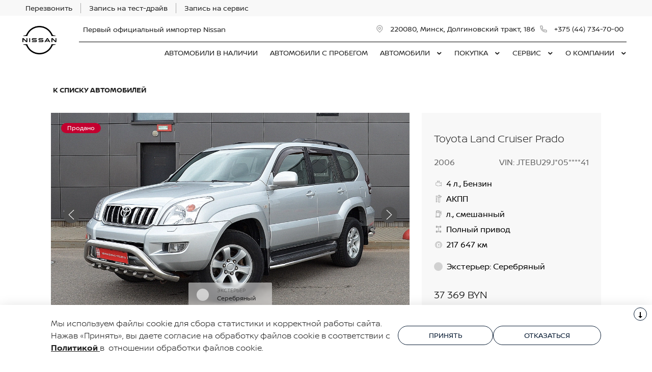

--- FILE ---
content_type: text/html; charset=UTF-8
request_url: https://nissan-belarus.by/used/60a922b3f6b2aa0001fb53de/
body_size: 32391
content:
<!doctype html><html class="no-animation no-transition" lang="ru" prefix="og: https://ogp.me/ns#" data-scheme-name="nissan"><head><meta charset="utf-8"><meta http-equiv="x-ua-compatible" content="ie=edge"><meta name="viewport" content="width=device-width,initial-scale=1,shrink-to-fit=no,maximum-scale=1"><script>(function() {
          // Детект Safari
          var isSafari = /^((?!chrome|android).)*safari/i.test(navigator.userAgent);
      
          if (isSafari) {
              // При возврате из bfcache - перезагрузка
              window.addEventListener('pageshow', function(event) {
                  if (event.persisted) {
                      console.log('Safari bfcache reload');
                      window.location.reload();
                  }
              });
              
              // Отключаем bfcache через unload
              window.addEventListener('unload', function() {});
          }
      })();</script><title>Toyota Land Cruiser Prado продан</title><link rel="stylesheet" href="https://cdn2.kodixauto.ru/projects/nissan/v1.363.0/build/assets/css/style.dws.1718896ef96fe16392b21831eaafcfc886691c3c.css"><script>window['@kodix'] || (window['@kodix'] = {});
      Object.assign(window['@kodix'], {coreVersion: 'golf'});</script><link rel="apple-touch-icon" sizes="180x180" href="https://cdn2.kodixauto.ru/projects/nissan/v1.363.0/build/assets/favicon/apple-touch-icon.png"><link rel="icon" type="image/png" sizes="192x192" href="https://cdn2.kodixauto.ru/projects/nissan/v1.363.0/build/assets/favicon/favicon.png"><script src="https://pixel.udpauto.ru/claim?nogtm" async></script>
		<script>localStorage.setItem("KDX_ANALYTICS", JSON.stringify({"metrics":{"google_analytics":[],"yandex_metrica":[{"value":"97926739","origin":false}],"google_tag_manager":[{"value":"GTM-5BDCX3C","origin":false}],"google_analytics_4":[],"udp_metrica":{"enabled":true,"clickmap":true}}}))</script>
		<script>window["KDX_ANALYTICS"] = {"metrics":{"google_analytics":[],"yandex_metrica":[{"value":"97926739","origin":false}],"google_tag_manager":[{"value":"GTM-5BDCX3C","origin":false}],"google_analytics_4":[],"udp_metrica":{"enabled":true,"clickmap":true}}};</script>
		<meta name="facebook-domain-verification" content="q92tschj0ogvoma6i3ylfwv50x45sj" />
		<meta name="description" content="Toyota Land Cruiser Prado продан"/>
		<link rel="canonical" href="https://nissan-belarus.by/used/60a922b3f6b2aa0001fb53de/"/>
		<meta name="page_id" content="60a922b3a12b462b38d8bfc0"/>
		<meta name="page_is_generated" content="true"/>
		<meta name="check_site_id" content="4695f3"/><script>window.initGoogleTagManager = () => {(function(w,d,s,l,i){w[l]=w[l]||[];w[l].push({'gtm.start':
            new Date().getTime(),event:'gtm.js'});var f=d.getElementsByTagName(s)[0],
            j=d.createElement(s),dl=l!='dataLayer'?'&l='+l:'';j.async=true;j.src=
            '//www.googletagmanager.com/gtm.js?id='+i+dl;f.parentNode.insertBefore(j,f);
            })(window,document,'script','dataLayer','GTM-5BDCX3C');};window.disableGoogleTagManager = () => {
                    window.dataLayer = window.dataLayer || [];
                    function gtag() { dataLayer.push(arguments); }

                    gtag('consent', 'update', {
                      'ad_storage': 'denied',
                      'analytics_storage': 'denied'
                    });};</script></head><body><div class="page-wrapper"><header class="main-header"><noscript><iframe src="https://www.googletagmanager.com/ns.html?id=GTM-5BDCX3C"
                  height="0" width="0" style="display:none;visibility:hidden"></iframe></noscript><script type="text/javascript">window.initYandexCounters = () => {
            (function(m,e,t,r,i,k,a){m[i]=m[i]||function(){(m[i].a=m[i].a||[]).push(arguments)};
            m[i].l=1*new Date();k=e.createElement(t),a=e.getElementsByTagName(t)[0],k.async=1,k.src=r,a.parentNode.insertBefore(k,a)})
            (window, document, "script", "https://mc.yandex.ru/metrika/tag.js", "ym");
            ym('97926739', "init", {"accurateTrackBounce":true,"clickmap":true,"defer":false,"trackHash":false,"trackLinks":true,"webvisor":false});};</script><script src="https://cdn2.kodixauto.ru/projects/udp-analytics/v0.9.37/udp-analytics.js"></script><script type="text/javascript">window.initUdpMetrica = () => {document.dispatchEvent(new Event('@udp-metrica.init-click-collection'));}</script><script type="text/javascript">window.initAllCounters = () => {window.initYandexCounters();window.initGoogleTagManager();window.initUdpMetrica();};window.disableAllCounters = () => {window.disableGoogleTagManager();}</script><!-- generated=1768476104062 -->
<div class="section" data-section-id="MKFD0F42Z33VK7BTIB" data-section-name="gnr_n101-00" data-offset-top="none" data-offset-bottom="none" data-background-color="bg_white" data-align-title="left"><script async>(window['__PRELOADED_DATA__'] || (window['__PRELOADED_DATA__'] = {})), (window['__PRELOADED_DATA__']['MKFD0F42Z33VK7BTIB'] = `${JSON.stringify({"container":true,"containerAlign":"left","ctaPanel":{"maxItems":5,"items":[{"link":{"id":"","url":"/feedback/","value":"Перезвонить","noindex":false,"attributes":{}}},{"link":{"id":"","url":"/purchase/new-cars/signing-for-test-drive/","value":"Запись на тест-драйв","noindex":false,"attributes":{}}},{"link":{"id":"","url":"/owners/service/signing-for-service/","value":"Запись на сервис","noindex":false,"attributes":{}}}]},"$$name":"gnr_n101-00"}).replace(/</g, '\\u003c')}`);</script><div class="section__container"><div class="section__body"><div class="component-root" data-component-name="gnr_n101-00"><div class="gnr n101-00 has-container" data-container-align="left" data-reactroot=""><div class="n101-00__container"><div class="n101-00__cta"><div class="atm u104-00" data-icon-position="left"><a class="u104-00__inner" href="/feedback/" target="_blank"><span class="u104-00__content">Перезвонить</span></a></div><div class="atm u104-00" data-icon-position="left"><a class="u104-00__inner" href="/purchase/new-cars/signing-for-test-drive/" target="_blank"><span class="u104-00__content">Запись на тест-драйв</span></a></div><div class="atm u104-00" data-icon-position="left"><a class="u104-00__inner" href="/owners/service/signing-for-service/" target="_blank"><span class="u104-00__content">Запись на сервис</span></a></div></div></div></div></div></div></div></div><!-- generated=1768476104066 -->
<div class="section" data-section-id="MKFD0F8BD4YROD0M0A" data-section-name="gnr_n102-00" data-offset-top="none" data-offset-bottom="none" data-background-color="bg_dark" data-align-title="left"><script async>(window['__PRELOADED_DATA__'] || (window['__PRELOADED_DATA__'] = {})), (window['__PRELOADED_DATA__']['MKFD0F8BD4YROD0M0A'] = `${JSON.stringify({"burgerBreakpoint":"","hideIconLabelsBreakpoint":"","brandLogoPosition":"left","stickGeolocation":false,"menuType":"default","brandLogo":{"link":{"id":"","url":"/","value":"На главную","noindex":false,"attributes":{}},"image":{"src":"https://cdn.kodixauto.ru/media/image/5f16ccbcb55f740001be2bfe","srcMobile":"https://cdn.kodixauto.ru/media/image/61924ac5cd5c20b577809d1a","alt":"","title":""}},"labels":{"errorMessages":{"connection":"Извините, сервис недоступен. Повторите попытку позднее или выберите город из списка","chooseCity":"Извините, ошибка выбора города. Выберите город из списка"},"geo":{"title":"Вы находитесь здесь &ndash;","cityLabelNotFoundGeo":"Вся Россия","buttons":{"yes":"Да","no":"Нет, другой"}}},"additionalLogo":{"link":{"id":"","url":"/","value":"На главную (доп. лого)","noindex":false,"attributes":{}},"image":{"src":"","srcMobile":""}},"maxItemContacts":4,"contacts":[{"address":{"order":"1","icon":{"family":"base","name":"placeholder","size":"6"},"attributes":{"data-show-mobile":true,"data-multidealer-target":true},"link":{"id":"","url":"https://maps.yandex.ru/?text=53.96881161647138,27.54199995767212","value":"220080, Минск, Долгиновский тракт, 186","noindex":true,"attributes":{"target":"_blank"}}},"phone":{"type":"phone","order":"2","phoneTooltipEnabled":false,"subItems":[{"icon":{"family":"base","name":"phone","size":"6"},"link":{"url":"tel:+375447347000","value":"+375 (44) 734-70-00","noindex":true,"attributes":{"target":"_self"}},"attributes":{"data-show-mobile":true}}]}}],"isUseCustomDealerBlock":false,"isUseCustomDealerBlockMultidealer":false,"shouldFixMobileMenuOnScroll":false,"dealerLogo":{"link":{"id":"","url":"/","value":"","noindex":false,"attributes":{"title":"На главную"}},"text":{"value":"Первый официальный импортер Nissan"}},"$$name":"gnr_n102-00"}).replace(/</g, '\\u003c')}`);</script><div class="section__container"><div class="section__body"><div class="component-root" data-component-name="gnr_n102-00"><div class="gnr n102-00" data-brand-logo-position="left" data-stick-geolocation="false" data-menu-type="default" data-fix-menu="false" data-reactroot=""><div class="n102-00__wrapper"><div class="n102-00__container"><div class="n102-00__dealer-logo"><div class="atm u113-00"><a class="u113-00__link" href="/" title=""><span class="u113-00__link-inner"><span class="u113-00__text-logo">Первый официальный импортер Nissan</span></span></a></div></div><div class="n102-00__contacts" style="height:68px"><div class="n102-00__contact-wrapper"><span data-model-line-field="" class="n102-00__location-wrapper"><div class="atm u104-00" data-icon-position="left" data-show-mobile="true" data-multidealer-target="true"><a class="u104-00__inner" href="https://maps.yandex.ru/?text=53.96881161647138,27.54199995767212" target="_blank" rel="nofollow noopener"><span class="atm u103-00"><svg width="24" height="24" viewBox="0 0 24 24" fill="none" xmlns="http://www.w3.org/2000/svg" class="u103-00__icon icon-base--placeholder"><path fill-rule="evenodd" clip-rule="evenodd" d="M12.3125 18.6572L16.3344 14.5565C18.5553 12.2918 18.5552 8.62018 16.3341 6.35562C14.113 4.09107 10.512 4.09107 8.2909 6.35562C6.06981 8.62018 6.06969 12.2918 8.29063 14.5565L12.3125 18.6572ZM12.3125 21L7.14175 15.7279C4.28607 12.8162 4.28609 8.09543 7.14179 5.18376C9.9975 2.27208 14.6275 2.27208 17.4832 5.18376C20.3389 8.09543 20.3389 12.8162 17.4832 15.7279L12.3125 21ZM12.3125 12.1126C13.21 12.1126 13.9375 11.3708 13.9375 10.4558C13.9375 9.54072 13.21 8.79893 12.3125 8.79893C11.415 8.79893 10.6875 9.54072 10.6875 10.4558C10.6875 11.3708 11.415 12.1126 12.3125 12.1126ZM12.3125 13.7695C10.5176 13.7695 9.0625 12.2859 9.0625 10.4558C9.0625 8.62567 10.5176 7.14207 12.3125 7.14207C14.1074 7.14207 15.5625 8.62567 15.5625 10.4558C15.5625 12.2859 14.1074 13.7695 12.3125 13.7695Z" fill="currentColor"></path></svg></span><span class="u104-00__content">220080, Минск, Долгиновский тракт, 186</span></a></div></span><div class="atm u104-00" data-icon-position="left" data-name-field="phone"><a class="u104-00__inner" href="tel:+375447347000" target="_blank" rel="nofollow noopener"><span class="atm u103-00"><svg width="24" height="24" viewBox="0 0 24 24" fill="none" xmlns="http://www.w3.org/2000/svg" class="u103-00__icon icon-base--phone"><path fill-rule="evenodd" clip-rule="evenodd" d="M9.65867 10.8284C10.4927 12.2938 11.7062 13.5073 13.1716 14.3413L13.9573 13.2409C14.2189 12.8747 14.7128 12.7617 15.1076 12.9778C16.3647 13.6648 17.7531 14.078 19.1813 14.1902C19.6436 14.2269 20 14.6127 20 15.0764V19.0427C20 19.4986 19.6553 19.8806 19.2018 19.9271C18.7307 19.976 18.256 20 17.7778 20C10.1689 20 4 13.8311 4 6.22222C4 5.744 4.024 5.26933 4.07289 4.79822C4.11939 4.34471 4.50145 4 4.95733 4H8.92356C9.38729 4 9.77314 4.35639 9.80978 4.81867C9.92198 6.24693 10.3352 7.63527 11.0222 8.89244C11.2383 9.28718 11.1253 9.78114 10.7591 10.0427L9.65867 10.8284ZM7.41689 10.2444L9.10578 9.03822C8.62647 8.00364 8.29809 6.90564 8.13067 5.77778H5.78667C5.78133 5.92533 5.77867 6.07378 5.77867 6.22222C5.77778 12.8498 11.1502 18.2222 17.7778 18.2222C17.9262 18.2222 18.0747 18.2196 18.2222 18.2133V15.8693C17.0944 15.7019 15.9964 15.3735 14.9618 14.8942L13.7556 16.5831C13.2699 16.3944 12.7982 16.1716 12.344 15.9164L12.2924 15.8871C10.549 14.8949 9.10514 13.451 8.11289 11.7076L8.08356 11.656C7.82836 11.2018 7.60559 10.7301 7.41689 10.2444Z" fill="currentColor"></path></svg></span><span class="u104-00__content">+375 (44) 734-70-00</span></a></div></div></div><div class="n102-00__brand-logo"><div class="atm u113-00"><a class="u113-00__link" href="/" title="На главную"><span class="u113-00__link-inner"><span class="u113-00__image-logo"><img class="u113-00__logo u113-00__logo--desktop" src="https://cdn.kodixauto.ru/media/image/5f16ccbcb55f740001be2bfe" alt="" title=""/><img class="u113-00__logo u113-00__logo--mobile" src="https://cdn.kodixauto.ru/media/image/61924ac5cd5c20b577809d1a" alt="" title=""/></span></span></a></div></div></div></div></div></div></div></div></div><!-- generated=1768476104073 -->
<div class="section" data-section-id="MKFD0K783S95XIA8FC2" data-section-name="gnr_n103-00" data-offset-top="none" data-offset-bottom="none" data-background-color="bg_white" data-align-title="left"><script async>(window['__PRELOADED_DATA__'] || (window['__PRELOADED_DATA__'] = {})), (window['__PRELOADED_DATA__']['MKFD0K783S95XIA8FC2'] = `${JSON.stringify({"container":true,"menuType":"default","disableDesktopMenu":false,"items":[{"id":"5f759e3061d22c0001ae76d2","active":false,"hasChildren":false,"link":{"id":"","url":"/cars/","value":"АВТОМОБИЛИ В НАЛИЧИИ","noindex":false,"attributes":{}}},{"id":"5f759e7261d22c0001ae76d4","active":false,"hasChildren":false,"link":{"id":"","url":"/used/","value":"АВТОМОБИЛИ С ПРОБЕГОМ ","noindex":false,"attributes":{}}},{"id":"5f3e56a86dee2500013dd47a","active":false,"hasChildren":true,"link":{"id":"","url":"/models/","value":"АВТОМОБИЛИ","noindex":false,"attributes":{}}},{"id":"5f3e56a96dee2500013dd487","active":false,"hasChildren":true,"link":{"id":"","url":"/purchase/","value":"ПОКУПКА","noindex":false,"attributes":{}}},{"id":"5f3e56a86dee2500013dd47f","active":false,"hasChildren":true,"link":{"id":"","url":"/owners/","value":"СЕРВИС","noindex":false,"attributes":{}}},{"id":"5f3e56a96dee2500013dd496","active":false,"hasChildren":true,"link":{"id":"","url":"/about/","value":"О КОМПАНИИ","noindex":false,"attributes":{}}}],"$$name":"gnr_n103-00"}).replace(/</g, '\\u003c')}`);</script><div class="section__container"><div class="section__body"><div class="component-root" data-component-name="gnr_n103-00"></div></div></div></div>
<div class="section" data-section-id="MKFD0K7AXMS5UEPWI4" data-section-name="gnr_n104-00" data-offset-top="none" data-offset-bottom="none" data-background-color="bg_white" data-align-title="left"><script async>(window['__PRELOADED_DATA__'] || (window['__PRELOADED_DATA__'] = {})), (window['__PRELOADED_DATA__']['MKFD0K7AXMS5UEPWI4'] = `${JSON.stringify({"menuType":"default","mobileMenu":{"backButton":"Назад","menuComingOut":"left","sections":[{"id":"5f759e3061d22c0001ae76d2","link":{"id":"5f759e3061d22c0001ae76d2","url":"/cars/","value":"АВТОМОБИЛИ В НАЛИЧИИ"}},{"id":"5f759e7261d22c0001ae76d4","link":{"id":"5f759e7261d22c0001ae76d4","url":"/used/","value":"АВТОМОБИЛИ С ПРОБЕГОМ "}},{"id":"5f3e56a86dee2500013dd47a","link":{"id":"5f3e56a86dee2500013dd47a","url":"/models/","value":"АВТОМОБИЛИ"},"children":{"tabs":{"container":{"head":true,"content":false},"items":[{"id":"menu-models-97400483","active":true,"title":{"value":"Новые автомобили"},"content":{"cards":[{"image":{"source":{"baseUrl":"https://cdn.kodixauto.ru/media/image","resizeUrl":"https://cdn.kodixauto.ru/media/resized_image","id":"659e99d603d37928271075d7","webp":true},"lazy":true,"alt":"","title":"","fit":"cover","ratio":"16x9","attributes":{}},"title":{"tag":"h5","visualTag":"h5","semantic":false,"weight":300,"text":{"value":"X-TRAIL","attributes":{}},"attributes":{}},"price":{"value":""},"link":{"id":"","url":"/cars/novii-nissan-xtrail/","value":"","noindex":false,"attributes":{}}},{"image":{"source":{"baseUrl":"https://cdn.kodixauto.ru/media/image","resizeUrl":"https://cdn.kodixauto.ru/media/resized_image","id":"659e99fd03d37928271075eb","webp":true},"lazy":true,"alt":"","title":"","fit":"cover","ratio":"16x9","attributes":{}},"title":{"tag":"h5","visualTag":"h5","semantic":false,"weight":300,"text":{"value":"ARIYA","attributes":{}},"attributes":{}},"price":{"value":""},"link":{"id":"","url":"/cars/nissan-ariya-uzhe-v-prodazhe-/","value":"","noindex":false,"attributes":{}}},{"image":{"source":{"baseUrl":"https://cdn.kodixauto.ru/media/image","resizeUrl":"https://cdn.kodixauto.ru/media/resized_image","id":"659e9a1a03d37928271075f6","webp":true},"lazy":true,"alt":"","title":"","fit":"cover","ratio":"16x9","attributes":{}},"title":{"tag":"h5","visualTag":"h5","semantic":false,"weight":300,"text":{"value":"SYLPHY","attributes":{}},"attributes":{}},"price":{"value":""},"link":{"id":"","url":"/cars/novii-nissan-sylphy/","value":"","noindex":false,"attributes":{}}},{"image":{"source":{"baseUrl":"https://cdn.kodixauto.ru/media/image","resizeUrl":"https://cdn.kodixauto.ru/media/resized_image","id":"68711226cd2bf950323cbc49","webp":true},"lazy":true,"alt":"","title":"","fit":"cover","ratio":"","attributes":{}},"title":{"tag":"h5","visualTag":"h5","semantic":false,"weight":300,"text":{"value":"N7","attributes":{}},"attributes":{}},"price":{"value":""},"link":{"id":"","url":"/cars/nissan-n7/","value":"","noindex":false,"attributes":{}}}]}}]}}},{"id":"5f3e56a96dee2500013dd487","link":{"id":"5f3e56a96dee2500013dd487","url":"/purchase/","value":"ПОКУПКА"},"children":[{"id":"5f3e56a96dee2500013dd4b2","link":{"id":"5f3e56a96dee2500013dd4b2","url":"/purchase/programmy-nissan/","value":"Программы Nissan"},"children":[{"id":"668d050bb594f1677497b7ef","link":{"id":"668d050bb594f1677497b7ef","url":"/purchase/programmy-nissan/finance/","value":"Nissan Financial Services"}}]},{"id":"5f3e56a96dee2500013dd48a","link":{"id":"5f3e56a96dee2500013dd48a","url":"/purchase/new-cars/","value":"Новые автомобили"},"children":[{"id":"64dcbc6949ff909d1c5b68e8","link":{"id":"64dcbc6949ff909d1c5b68e8","url":"/purchase/new-cars/signing-for-test-drive/","value":"Запись на тест-драйв"}}]},{"id":"5f3e56a96dee2500013dd488","link":{"id":"5f3e56a96dee2500013dd488","url":"/purchase/corporate/","value":"Корпоративным клиентам"}}]},{"id":"5f3e56a86dee2500013dd47f","link":{"id":"5f3e56a86dee2500013dd47f","url":"/owners/","value":"СЕРВИС"},"children":[{"id":"61973933b69b92f1f932dbd0","link":{"id":"61973933b69b92f1f932dbd0","url":"/owners/service-campaigns/","value":"Отзывные кампании"}},{"id":"5f3e56a86dee2500013dd482","link":{"id":"5f3e56a86dee2500013dd482","url":"/owners/service/","value":"Услуги"},"children":[{"id":"636b7fe341d9cc1db346f393","link":{"id":"636b7fe341d9cc1db346f393","url":"/owners/service/sezonnaya-avtomobilnaya-proverka/","value":"Сезонная автомобильная проверка"}},{"id":"5f3e56a86dee2500013dd483","link":{"id":"5f3e56a86dee2500013dd483","url":"/owners/service/signing-for-service/","value":"Заявка на сервис"}},{"id":"5f3e56aa6dee2500013dd4e1","link":{"id":"5f3e56aa6dee2500013dd4e1","url":"/owners/service/addvehicle/","value":"Услуга «Подменный автомобиль»"}},{"id":"5f3e56aa6dee2500013dd4e0","link":{"id":"5f3e56aa6dee2500013dd4e0","url":"/owners/service/warranties/","value":"Гарантийная политика Nissan"}}]},{"id":"5f3e56a96dee2500013dd48d","link":{"id":"5f3e56a96dee2500013dd48d","url":"/owners/carcare-specials/","value":"Акции Сервиса"},"children":[{"id":"67220067b70d3f57250f9ec9","link":{"id":"67220067b70d3f57250f9ec9","url":"/owners/carcare-specials/-vigoda-na-kompleksnuyu-moiku-avtomobilya-30/","value":" Выгода на комплексную мойку автомобиля 30%"}},{"id":"60b6405ee95f1102460b5376","link":{"id":"60b6405ee95f1102460b5376","url":"/owners/carcare-specials/seasoncompany/","value":"Зимняя акция: замена масла от 199 руб."}},{"id":"60b744dcccfbeb311cd5777e","link":{"id":"60b744dcccfbeb311cd5777e","url":"/owners/carcare-specials/dezinfekciya/","value":"Дезинфекция салона автомобиля"}},{"id":"6721e639613cf6cdccd4bc6c","link":{"id":"6721e639613cf6cdccd4bc6c","url":"/owners/carcare-specials/shinomontazh-s-vigodoi-99-pri-pokupke-diskov-v-draivmotors/","value":"Шиномонтаж с выгодой 99%. При покупке дисков в ДрайвМоторс."}},{"id":"679c88bb9e8d087f24a201b3","link":{"id":"679c88bb9e8d087f24a201b3","url":"/owners/carcare-specials/rusifikatsiya-pribornoi-paneli-/","value":"Русификация приборной панели "}},{"id":"60b63e07e95f1102460b536a","link":{"id":"60b63e07e95f1102460b536a","url":"/owners/carcare-specials/maslyaniy_servis/","value":"Специальное предложение на замену масла в вариаторе"}},{"id":"60b74714ccfbeb311cd5778b","link":{"id":"60b74714ccfbeb311cd5778b","url":"/owners/carcare-specials/tehosmotr/","value":"Гостехосмотр с ДрайвМоторс"}}]},{"id":"5f3e56aa6dee2500013dd4ba","link":{"id":"5f3e56aa6dee2500013dd4ba","url":"/owners/accessories/","value":"Аксессуары"}}]},{"id":"5f3e56a96dee2500013dd496","link":{"id":"5f3e56a96dee2500013dd496","url":"/about/","value":"О КОМПАНИИ"},"children":[{"id":"5f3e56a96dee2500013dd49b","link":{"id":"5f3e56a96dee2500013dd49b","url":"/about/dealer-news/","value":"Новости дилера"},"children":[{"id":"63bd2f15ded2bbe0c117106d","link":{"id":"63bd2f15ded2bbe0c117106d","url":"/about/dealer-news/remont-variatora-cvt/","value":"Ремонт вариатора CVT"}},{"id":"632d738ab7972d1f4799f79d","link":{"id":"632d738ab7972d1f4799f79d","url":"/about/dealer-news/korporativnaya-kultura-/","value":"Корпоративная культура "}},{"id":"63653e45c2457cd9f3697ea4","link":{"id":"63653e45c2457cd9f3697ea4","url":"/about/dealer-news/rassrochka-na-avtomobili-s-probegom/","value":"Финансирование новых авто"}}]},{"id":"5f6c2e4061d22c0001ae58d4","link":{"id":"5f6c2e4061d22c0001ae58d4","url":"/about/events/","value":"Мероприятия"}},{"id":"5f6c24ab09c56a0001f60147","link":{"id":"5f6c24ab09c56a0001f60147","url":"/about/staff/","value":"Сотрудники"}},{"id":"5f6c370961d22c0001ae58dc","link":{"id":"5f6c370961d22c0001ae58dc","url":"/about/vacancies/","value":"Вакансии"}},{"id":"5f6c224a09c56a0001f60142","link":{"id":"5f6c224a09c56a0001f60142","url":"/about/about-us/","value":"О дилерском центре"}},{"id":"5f3e56a96dee2500013dd49c","link":{"id":"5f3e56a96dee2500013dd49c","url":"/about/contact/","value":"Контакты"}},{"id":"67b6ed99b425b63868dae505","link":{"id":"67b6ed99b425b63868dae505","url":"/about/politika-v-otnoshenii-obrabotki-kuki/","value":"Политика ООО “ДрайвМоторс” в отношении обработки и сбора cookie-файлов"}},{"id":"61a0d601edf2df63c1185632","link":{"id":"61a0d601edf2df63c1185632","url":"/about/politika-v-otnoshenii-obrabotki-personalnykh-dannykh/","value":"Политика ООО «ДрайвМоторс» в отношении обработки персональных данных"}}]}]},"desktopMenu":{"sections":[{"id":"5f3e56a86dee2500013dd47a","isModels":true,"data":{"tabs":{"container":{"head":true,"content":false},"items":[{"id":"menu-models-97400483","active":true,"title":{"value":"Новые автомобили"},"content":{"cards":[{"image":{"source":{"baseUrl":"https://cdn.kodixauto.ru/media/image","resizeUrl":"https://cdn.kodixauto.ru/media/resized_image","id":"659e99d603d37928271075d7","webp":true},"lazy":true,"alt":"","title":"","fit":"cover","ratio":"16x9","attributes":{}},"title":{"tag":"h5","visualTag":"h5","semantic":false,"weight":300,"text":{"value":"X-TRAIL","attributes":{}},"attributes":{}},"price":{"value":""},"link":{"id":"","url":"/cars/novii-nissan-xtrail/","value":"","noindex":false,"attributes":{}}},{"image":{"source":{"baseUrl":"https://cdn.kodixauto.ru/media/image","resizeUrl":"https://cdn.kodixauto.ru/media/resized_image","id":"659e99fd03d37928271075eb","webp":true},"lazy":true,"alt":"","title":"","fit":"cover","ratio":"16x9","attributes":{}},"title":{"tag":"h5","visualTag":"h5","semantic":false,"weight":300,"text":{"value":"ARIYA","attributes":{}},"attributes":{}},"price":{"value":""},"link":{"id":"","url":"/cars/nissan-ariya-uzhe-v-prodazhe-/","value":"","noindex":false,"attributes":{}}},{"image":{"source":{"baseUrl":"https://cdn.kodixauto.ru/media/image","resizeUrl":"https://cdn.kodixauto.ru/media/resized_image","id":"659e9a1a03d37928271075f6","webp":true},"lazy":true,"alt":"","title":"","fit":"cover","ratio":"16x9","attributes":{}},"title":{"tag":"h5","visualTag":"h5","semantic":false,"weight":300,"text":{"value":"SYLPHY","attributes":{}},"attributes":{}},"price":{"value":""},"link":{"id":"","url":"/cars/novii-nissan-sylphy/","value":"","noindex":false,"attributes":{}}},{"image":{"source":{"baseUrl":"https://cdn.kodixauto.ru/media/image","resizeUrl":"https://cdn.kodixauto.ru/media/resized_image","id":"68711226cd2bf950323cbc49","webp":true},"lazy":true,"alt":"","title":"","fit":"cover","ratio":"","attributes":{}},"title":{"tag":"h5","visualTag":"h5","semantic":false,"weight":300,"text":{"value":"N7","attributes":{}},"attributes":{}},"price":{"value":""},"link":{"id":"","url":"/cars/nissan-n7/","value":"","noindex":false,"attributes":{}}}]}}]}}},{"id":"5f3e56a96dee2500013dd487","isModels":false,"data":{"columns":[{"sections":[{"id":"5f3e56a96dee2500013dd4b2","title":{"id":"","url":"/purchase/programmy-nissan/","value":"Программы Nissan","noindex":false,"attributes":{}},"items":[{"id":"668d050bb594f1677497b7ef","url":"/purchase/programmy-nissan/finance/","value":"Nissan Financial Services","noindex":false,"attributes":{}}]}]},{"sections":[{"id":"5f3e56a96dee2500013dd48a","title":{"id":"","url":"/purchase/new-cars/","value":"Новые автомобили","noindex":false,"attributes":{}},"items":[{"id":"64dcbc6949ff909d1c5b68e8","url":"/purchase/new-cars/signing-for-test-drive/","value":"Запись на тест-драйв","noindex":false,"attributes":{}}]}]},{"sections":[{"id":"5f3e56a96dee2500013dd488","title":{"id":"","url":"/purchase/corporate/","value":"Корпоративным клиентам","noindex":false,"attributes":{}},"items":[]}]}]}},{"id":"5f3e56a86dee2500013dd47f","isModels":false,"data":{"columns":[{"sections":[{"id":"61973933b69b92f1f932dbd0","title":{"id":"","url":"/owners/service-campaigns/","value":"Отзывные кампании","noindex":false,"attributes":{}},"items":[]}]},{"sections":[{"id":"5f3e56a86dee2500013dd482","title":{"id":"","url":"/owners/service/","value":"Услуги","noindex":false,"attributes":{}},"items":[{"id":"636b7fe341d9cc1db346f393","url":"/owners/service/sezonnaya-avtomobilnaya-proverka/","value":"Сезонная автомобильная проверка","noindex":false,"attributes":{}},{"id":"5f3e56a86dee2500013dd483","url":"/owners/service/signing-for-service/","value":"Заявка на сервис","noindex":false,"attributes":{}},{"id":"5f3e56aa6dee2500013dd4e1","url":"/owners/service/addvehicle/","value":"Услуга «Подменный автомобиль»","noindex":false,"attributes":{}},{"id":"5f3e56aa6dee2500013dd4e0","url":"/owners/service/warranties/","value":"Гарантийная политика Nissan","noindex":false,"attributes":{}}]}]},{"sections":[{"id":"5f3e56a96dee2500013dd48d","title":{"id":"","url":"/owners/carcare-specials/","value":"Акции Сервиса","noindex":false,"attributes":{}},"items":[{"id":"67220067b70d3f57250f9ec9","url":"/owners/carcare-specials/-vigoda-na-kompleksnuyu-moiku-avtomobilya-30/","value":" Выгода на комплексную мойку автомобиля 30%","noindex":false,"attributes":{}},{"id":"60b6405ee95f1102460b5376","url":"/owners/carcare-specials/seasoncompany/","value":"Зимняя акция: замена масла от 199 руб.","noindex":false,"attributes":{}},{"id":"60b744dcccfbeb311cd5777e","url":"/owners/carcare-specials/dezinfekciya/","value":"Дезинфекция салона автомобиля","noindex":false,"attributes":{}},{"id":"6721e639613cf6cdccd4bc6c","url":"/owners/carcare-specials/shinomontazh-s-vigodoi-99-pri-pokupke-diskov-v-draivmotors/","value":"Шиномонтаж с выгодой 99%. При покупке дисков в ДрайвМоторс.","noindex":false,"attributes":{}},{"id":"679c88bb9e8d087f24a201b3","url":"/owners/carcare-specials/rusifikatsiya-pribornoi-paneli-/","value":"Русификация приборной панели ","noindex":false,"attributes":{}},{"id":"60b63e07e95f1102460b536a","url":"/owners/carcare-specials/maslyaniy_servis/","value":"Специальное предложение на замену масла в вариаторе","noindex":false,"attributes":{}},{"id":"60b74714ccfbeb311cd5778b","url":"/owners/carcare-specials/tehosmotr/","value":"Гостехосмотр с ДрайвМоторс","noindex":false,"attributes":{}}]}]},{"sections":[{"id":"5f3e56aa6dee2500013dd4ba","title":{"id":"","url":"/owners/accessories/","value":"Аксессуары","noindex":false,"attributes":{}},"items":[]}]}]}},{"id":"5f3e56a96dee2500013dd496","isModels":false,"data":{"columns":[{"sections":[{"id":"5f3e56a96dee2500013dd49b","title":{"id":"","url":"/about/dealer-news/","value":"Новости дилера","noindex":false,"attributes":{}},"items":[{"id":"63bd2f15ded2bbe0c117106d","url":"/about/dealer-news/remont-variatora-cvt/","value":"Ремонт вариатора CVT","noindex":false,"attributes":{}},{"id":"632d738ab7972d1f4799f79d","url":"/about/dealer-news/korporativnaya-kultura-/","value":"Корпоративная культура ","noindex":false,"attributes":{}},{"id":"63653e45c2457cd9f3697ea4","url":"/about/dealer-news/rassrochka-na-avtomobili-s-probegom/","value":"Финансирование новых авто","noindex":false,"attributes":{}}]},{"id":"5f6c224a09c56a0001f60142","title":{"id":"","url":"/about/about-us/","value":"О дилерском центре","noindex":false,"attributes":{}},"items":[]}]},{"sections":[{"id":"5f6c2e4061d22c0001ae58d4","title":{"id":"","url":"/about/events/","value":"Мероприятия","noindex":false,"attributes":{}},"items":[]},{"id":"5f3e56a96dee2500013dd49c","title":{"id":"","url":"/about/contact/","value":"Контакты","noindex":false,"attributes":{}},"items":[]}]},{"sections":[{"id":"5f6c24ab09c56a0001f60147","title":{"id":"","url":"/about/staff/","value":"Сотрудники","noindex":false,"attributes":{}},"items":[]},{"id":"67b6ed99b425b63868dae505","title":{"id":"","url":"/about/politika-v-otnoshenii-obrabotki-kuki/","value":"Политика ООО “ДрайвМоторс” в отношении обработки и сбора cookie-файлов","noindex":false,"attributes":{}},"items":[]}]},{"sections":[{"id":"5f6c370961d22c0001ae58dc","title":{"id":"","url":"/about/vacancies/","value":"Вакансии","noindex":false,"attributes":{}},"items":[]},{"id":"61a0d601edf2df63c1185632","title":{"id":"","url":"/about/politika-v-otnoshenii-obrabotki-personalnykh-dannykh/","value":"Политика ООО «ДрайвМоторс» в отношении обработки персональных данных","noindex":false,"attributes":{}},"items":[]}]}]}}]},"cta":[],"contacts":[{"phone":{"type":"phone","icon":{"family":"base","name":"phone","size":"6"},"iconPosition":"left","link":{"url":"tel:+375447347000","value":"+375 (44) 734-70-00","noindex":true}},"email":{"type":"email","icon":{"family":"base","name":"mail","size":"6"},"iconPosition":"left","link":{"url":"mailto:info@nissan-belarus.by","value":"info@nissan-belarus.by","noindex":true}},"time":{"icon":{"family":"base","name":"time","size":"6"},"type":"time","iconPosition":"left","text":{"value":"пн - вс: с 08:00 до 20:00"}},"address":{"type":"address","icon":{"family":"base","name":"placeholder","size":"6"},"iconPosition":"left","attributes":{"data-multidealer-target":true},"link":{"id":"","url":"https://maps.yandex.ru/?text=53.96881161647138,27.54199995767212","value":"220080, Минск, Долгиновский тракт, 186","noindex":true,"attributes":{"target":"_blank"}}}}],"callTrackingData":{},"collapseMenuInDesktop":false,"$$name":"gnr_n104-00"}).replace(/</g, '\\u003c')}`);</script><div class="section__container"><div class="section__body"><div class="component-root" data-component-name="gnr_n104-00"><div class="gnr n104-00 is-desktop" data-menu-type="default" data-burger-breakpoint="" data-hide-icon-labels-breakpoint=""></div></div></div></div></div><!-- generated=1768476104070 -->
<div class="section" data-section-id="MKFD0F5WM4MRF91NK5" data-section-name="gnr_s102-00" data-offset-top="none" data-offset-bottom="none" data-background-color="bg_white" data-align-title="left"><script async>(window['__PRELOADED_DATA__'] || (window['__PRELOADED_DATA__'] = {})), (window['__PRELOADED_DATA__']['MKFD0F5WM4MRF91NK5'] = `${JSON.stringify({"dealers":[{"modelLine":"","id":"5f3e54b6859a2200015263ba","phone":"tel:+375447347000","displayPhone":"+375 (44) 734-70-00","address":"https://maps.yandex.ru/?text=53.96881161647138,27.54199995767212","displayAddress":"220080, Минск, Долгиновский тракт, 186","email":"mailto:info@nissan-belarus.by","displayEmail":"info@nissan-belarus.by","name":"Первый официальный импортер Nissan","time":"пн - вс: с 08:00 до 20:00"}],"$$name":"gnr_s102-00"}).replace(/</g, '\\u003c')}`);</script><div class="section__container"><div class="section__body"><div class="component-root" data-component-name="gnr_s102-00"><div class="gnr s102-00" data-reactroot=""></div></div></div></div></div><!-- generated=1768476104073 -->
<div class="section" data-section-id="MKFD0F4B2VISQ9381SO" data-section-name="gnr_s101-00" data-offset-top="none" data-offset-bottom="none" data-background-color="bg_white" data-align-title="left"><script async>(window['__PRELOADED_DATA__'] || (window['__PRELOADED_DATA__'] = {})), (window['__PRELOADED_DATA__']['MKFD0F4B2VISQ9381SO'] = `${JSON.stringify({"script":{"value":"\u003c!-- Google Tag Manager (noscript) -->\n\u003cnoscript>\u003ciframe src=\"https://www.googletagmanager.com/ns.html?id=GTM-5BDCX3C\"\nheight=\"0\" width=\"0\" style=\"display:none;visibility:hidden\">\u003c/iframe>\u003c/noscript>\n\u003c!-- End Google Tag Manager (noscript) -->","attributes":{}},"$$name":"gnr_s101-00"}).replace(/</g, '\\u003c')}`);</script><div class="section__container"><div class="section__body"><div class="component-root" data-component-name="gnr_s101-00"><div class="gnr s101-00" data-reactroot=""></div></div></div></div></div><!-- generated=1768476104077 -->
<div class="section" data-section-id="MKFD0F4E2QOQUPIJIU5" data-section-name="gnr_s101-00" data-offset-top="none" data-offset-bottom="none" data-background-color="bg_white" data-align-title="left"><script async>(window['__PRELOADED_DATA__'] || (window['__PRELOADED_DATA__'] = {})), (window['__PRELOADED_DATA__']['MKFD0F4E2QOQUPIJIU5'] = `${JSON.stringify({"script":{"value":"(function(w,d,u){ var s=d.createElement('script');s.async=true;s.src=u+'?'+(Date.now()/180000|0); var h=d.getElementsByTagName('script')[0];h.parentNode.insertBefore(s,h); })(window,document,'https://bitrix.nissan-belarus.by/upload/crm/form/loader_56_h1kyup.js');","attributes":{}},"$$name":"gnr_s101-00"}).replace(/</g, '\\u003c')}`);</script><div class="section__container"><div class="section__body"><div class="component-root" data-component-name="gnr_s101-00"><div class="gnr s101-00" data-reactroot=""></div></div></div></div></div><!-- generated=1768476104080 -->
<div class="section" data-section-id="MKFD0F4I0VK4BXLUXQD" data-section-name="gnr_s101-00" data-offset-top="none" data-offset-bottom="none" data-background-color="bg_white" data-align-title="left"><script async>(window['__PRELOADED_DATA__'] || (window['__PRELOADED_DATA__'] = {})), (window['__PRELOADED_DATA__']['MKFD0F4I0VK4BXLUXQD'] = `${JSON.stringify({"script":{"value":"","attributes":{"src":"https://bitrix.nissan-belarus.by/upload/crm/form/loader_56_h1kyup.js","async":"async"}},"$$name":"gnr_s101-00"}).replace(/</g, '\\u003c')}`);</script><div class="section__container"><div class="section__body"><div class="component-root" data-component-name="gnr_s101-00"><div class="gnr s101-00" data-reactroot=""></div></div></div></div></div></header><main class="main-content"><!-- generated=1767284094381 -->
<div class="section" data-section-id="MJVNBIO2VSALCL7ZSVM" data-section-name="ecom_c101-00" data-offset-top="small" data-offset-bottom="medium" data-background-color="bg_white" data-align-title="left"><script async>(window['__PRELOADED_DATA__'] || (window['__PRELOADED_DATA__'] = {})), (window['__PRELOADED_DATA__']['MJVNBIO2VSALCL7ZSVM'] = `${JSON.stringify({"unstable":false,"localStorageKey":"kodix.ecom-enzo","i18n":{"locale":"ru","currencyCode":"BYN","common":{"monthForms":["месяц","месяца","месяцев"],"yearForms":["год","года","лет"],"from":"от","to":"до","fromV2":"От","toV2":"До","labelShowOnCard":"Показать на карте"}},"stages":[{"id":"CarDetails","active":true,"config":{"getCollapsedCardURL":"/api/cars/collapsed/?car_id=60a922b3f6b2aa0001fb53de","hasCollapsedCars":false,"scrollToLocator":true,"backLink":{"iconPosition":"left","icon":"arrow-left","link":{"url":"/used/","value":"К списку автомобилей"}},"isUserFeaturesEnabled":false,"userFeaturesDisplayMode":"","isComparisonFeaturesEnabled":false,"comparisonUrl":"","carViewSettings":{"isFavoritesButtonWithBorder":false,"isFavoritesButtonPosition":"with_geo","titleTag":"h1","visualTitleTag":"","showLocationAs":"dealers","showPhoneInLocation":false,"images":{"cdnUrl":"https://cdn.kodixauto.ru/media/","show":["stock","dealer"],"ratio":{"x":16,"y":9},"adaptive":{"phone":{"width":720},"phablet":{"width":720},"tablet":{"width":1024},"desktop":{"width":1024},"projectors":{"width":1200}},"webp":true,"altTemplate":"${car.cached_data.brand_name} ${car.cached_data.mark_complectation_name}","titleTemplate":"${car.cached_data.brand_name} ${car.cached_data.mark_complectation_name}","fit":"cover","default":"5f241d0eb55f740001dc4f1d"},"titleTemplate":"${car.brand_name} ${car.model_name}","yearTemplate":"${car.year}","vinTemplate":"VIN: ${car.vin_hidden}","specifications":{"engine":"${car.engine.result}","transmission":"${car.transmission}","fuel":"${car.specifications.fuel_composite.value} л., смешанный","wheelDrive":"${car.wheel_drive}","mileage":"${car.mileage} км"},"price":{"displayLowest":true,"showAsRange":true,"alwaysForceRange":false,"hidePrices":false,"noPriceText":"Узнать цену","disclaimer":{"content":{"final":"Итоговая цена указана со всеми действующими маркетинговыми программами. Подробности уточняйте в дилерском центре.","range":"Итоговая цена указана со всеми действующими маркетинговыми программами. Подробности уточняйте в дилерском центре."},"text":"Подробнее о цене"}},"i18n":{"carAvaiableInDealerships":["Доступен в {count} дилерском центре","Доступен в {count} дилерских центрах","Доступен в {count} дилерских центрах"],"dealers":["{count} дилерский центр","{count} дилерских центра","{count} дилерских центров"],"additionalEquipmentPrice":"Стоимость дополнительного оборудования:","phoneMask":"+7 (000) 000-00-00","moreAboutPrice":"Подробнее о цене","to":"до","from":"от"},"isShowLabel":true},"formReserved":{"id":"avn_form_avito","name":"avn_form","action":"/api/requests/","title":"Полная информация об автомобиле","subtitle":"Вы получите отчёт Автотеки и лист диагностики в WhatsApp, никто не будет беспокоить звонками.","i18n":{"defaultFieldRequiredErrorMessage":"Поле обязательно для заполнения","defaultFieldValidationErrorMessage":"Поле обязательно для заполнения","buttonText":"Отправить","errorMessage":"Ошибка отправки","successMessage":"Отправим отчет Автотеки и лист диагностики в Whatsapp в течение двух часов","subSuccessMessage":"Менеджер перезвонит в течение двух часов"},"groups":[{"type":"text","fields":[{"id":"name","name":"name","value":"","disabled":false,"required":true,"label":"Имя"}]},{"type":"phone","disabled":false,"fields":[{"id":"phone","name":"phone","value":"","type":"text","validation":"phone","required":true,"label":"Телефон","code":"ru"}]},{"type":"checkbox","disabled":false,"fields":[{"id":"processing_of_personal_data","name":"processing_of_personal_data","required":true,"label":"Я согласен с \u003ca href=\"https://www.avito.ru/legal/auto/car-booking/\" class=\"link\" target=\"_blank\">Правилами бронирования автомобиля\u003c/a> и \u003ca href=\"https://www.avito.ru/legal/rules/privacy-policy\" class=\"link\" target=\"_blank\">Политикой обработки данных Авито\u003c/a>","checked":false}]},{"type":"hidden","disabled":false,"fields":[{"name":"car_id","value":"60a922b3f6b2aa0001fb53de"}]},{"type":"hidden","disabled":false,"fields":[{"name":"avn_request","value":"avn_request"}]},{"type":"hidden","disabled":false,"fields":[{"name":"type","value":"avn_request"}]},{"type":"hidden","disabled":false,"fields":[{"name":"tag","value":"avito-form"}]},{"type":"hidden","disabled":false,"fields":[{"name":"request_utc_time_offset","value":0}]},{"type":"hidden","disabled":false,"fields":[{"name":"thin_client_form","value":""}]},{"type":"hidden","disabled":false,"fields":[{"name":"dealer_id","value":"5f3e54b6859a2200015263ba"}]},{"type":"hidden","disabled":false,"fields":[{"name":"dealer_name","value":"Первый официальный импортер Nissan"}]},{"type":"hidden","disabled":false,"fields":[{"name":"agreements_data","value":"Я согласен с \u003ca href=\"https://www.avito.ru/legal/auto/car-booking/\" class=\"link\" target=\"_blank\">Правилами бронирования автомобиля\u003c/a> и \u003ca href=\"https://www.avito.ru/legal/rules/privacy-policy\" class=\"link\" target=\"_blank\">Политикой обработки данных Авито\u003c/a>"}]}],"disableTextInsertion":false},"formRequestInformation":{"id":"avn_form_avito","name":"avn_form","action":"/api/requests/","title":"Полная информация об автомобиле","subtitle":"Вы получите отчёт Автотеки и лист диагностики в WhatsApp, никто не будет беспокоить звонками.","i18n":{"defaultFieldRequiredErrorMessage":"Поле обязательно для заполнения","defaultFieldValidationErrorMessage":"Поле обязательно для заполнения","buttonText":"Отправить","errorMessage":"Отправим отчет Автотеки и лист диагностики в Whatsapp в течение двух часов","successMessage":"Менеджер перезвонит в течение двух часов"},"groups":[{"type":"text","fields":[{"id":"name","name":"name","value":"","disabled":false,"required":true,"label":"Имя"}]},{"type":"phone","disabled":false,"fields":[{"id":"phone","name":"phone","value":"","type":"text","validation":"phone","required":true,"label":"Телефон","code":"ru"}]},{"type":"checkbox","disabled":false,"fields":[{"id":"processing_of_personal_data","name":"processing_of_personal_data","required":true,"label":"Я согласен с \u003ca href=\"https://www.avito.ru/legal/auto/car-booking/\" class=\"link\" target=\"_blank\">Правилами бронирования автомобиля\u003c/a> и \u003ca href=\"https://www.avito.ru/legal/rules/privacy-policy\" class=\"link\" target=\"_blank\">Политикой обработки данных Авито\u003c/a>","checked":false}]},{"type":"hidden","disabled":false,"fields":[{"name":"car_id","value":"60a922b3f6b2aa0001fb53de"}]},{"type":"hidden","disabled":false,"fields":[{"name":"avn_request","value":"avn_request"}]},{"type":"hidden","disabled":false,"fields":[{"name":"type","value":"avn_request"}]},{"type":"hidden","disabled":false,"fields":[{"name":"tag","value":"avito-form"}]},{"type":"hidden","disabled":false,"fields":[{"name":"request_utc_time_offset","value":0}]},{"type":"hidden","disabled":false,"fields":[{"name":"thin_client_form","value":""}]},{"type":"hidden","disabled":false,"fields":[{"name":"dealer_id","value":"5f3e54b6859a2200015263ba"}]},{"type":"hidden","disabled":false,"fields":[{"name":"dealer_name","value":"Первый официальный импортер Nissan"}]},{"type":"hidden","disabled":false,"fields":[{"name":"agreements_data","value":"Я согласен с \u003ca href=\"https://www.avito.ru/legal/auto/car-booking/\" class=\"link\" target=\"_blank\">Правилами бронирования автомобиля\u003c/a> и \u003ca href=\"https://www.avito.ru/legal/rules/privacy-policy\" class=\"link\" target=\"_blank\">Политикой обработки данных Авито\u003c/a>"}]}],"disableTextInsertion":false},"formContactManager":{"id":"avn_form_avito","name":"avn_form","action":"/api/requests/","title":"Свяжитесь с менеджером","subtitle":"Он позвонит и ответит на любые вопросы об автомобиле.","i18n":{"defaultFieldRequiredErrorMessage":"Поле обязательно для заполнения","defaultFieldValidationErrorMessage":"Поле обязательно для заполнения","buttonText":"Отправить","errorMessage":"Ошибка отправки","successMessage":"Ждите звонка","subSuccessMessage":"Менеджер перезвонит в течение двух часов"},"groups":[{"type":"text","fields":[{"id":"name","name":"name","value":"","disabled":false,"required":true,"label":"Имя"}]},{"type":"phone","disabled":false,"fields":[{"id":"phone","name":"phone","value":"","type":"text","validation":"phone","required":true,"label":"Телефон","code":"ru"}]},{"type":"checkbox","disabled":false,"fields":[{"id":"processing_of_personal_data","name":"processing_of_personal_data","required":true,"label":"Я согласен с \u003ca href=\"https://www.avito.ru/legal/auto/car-booking/\" class=\"link\" target=\"_blank\">Правилами бронирования автомобиля\u003c/a> и \u003ca href=\"https://www.avito.ru/legal/rules/privacy-policy\" class=\"link\" target=\"_blank\">Политикой обработки данных Авито\u003c/a>","checked":false}]},{"type":"hidden","disabled":false,"fields":[{"name":"car_id","value":"60a922b3f6b2aa0001fb53de"}]},{"type":"hidden","disabled":false,"fields":[{"name":"avn_request","value":"avn_request"}]},{"type":"hidden","disabled":false,"fields":[{"name":"type","value":"avn_request"}]},{"type":"hidden","disabled":false,"fields":[{"name":"tag","value":"avito-form"}]},{"type":"hidden","disabled":false,"fields":[{"name":"request_utc_time_offset","value":0}]},{"type":"hidden","disabled":false,"fields":[{"name":"thin_client_form","value":""}]},{"type":"hidden","disabled":false,"fields":[{"name":"dealer_id","value":"5f3e54b6859a2200015263ba"}]},{"type":"hidden","disabled":false,"fields":[{"name":"dealer_name","value":"Первый официальный импортер Nissan"}]},{"type":"hidden","disabled":false,"fields":[{"name":"agreements_data","value":"Я согласен с \u003ca href=\"https://www.avito.ru/legal/auto/car-booking/\" class=\"link\" target=\"_blank\">Правилами бронирования автомобиля\u003c/a> и \u003ca href=\"https://www.avito.ru/legal/rules/privacy-policy\" class=\"link\" target=\"_blank\">Политикой обработки данных Авито\u003c/a>"}]}],"disableTextInsertion":false},"similarCarsIndicator":[{"text":"Ниже рыночной","color":"#cccccc"},{"text":"Рыночная цена","color":"#cccccc"},{"text":"Выше рыночной","color":"#cccccc"}],"infoBlockDetail":[{"text":"7 дней на возврат","iconId":"arrow-back-oval-avito","textModal":"Автомобиль можно вернуть, если вас что-то не устроит."},{"text":"6 месяцев гарантии","iconId":"checkin-shield-avito","textModal":"Если в течение этого времени возникнут поломки, автомобиль отремонтируют бесплатно. Общение с сервисным центром, запись в него и подбор запчастей партнёр Авито возьмёт на себя. Вам нужно будет только привезти и забрать автомобиль."},{"text":"Личный менеджер","iconId":"personal-lk-avito","textModal":"Специалист Авито ответит на все вопросы и будет на связи в рабочее время."},{"text":"Цифровой ПТС","iconId":"car-avito","textModal":"Вы получите паспорт транспортного средства с подробными сведениями о состоянии автомобиля, всех его поломках и визуальных дефектах."},{"text":"Цена не поменяется","iconId":"visible-avito","textModal":"Вы сразу видите, сколько будет стоить автомобиль. Мы гарантируем, что после визита в салон она останется неизменной. Только если вы сами не захотите докупить страховку или другие услуги."},{"text":"Автомобили проверены","iconId":"verified-avito","textModal":"Для каждой машины показаны данные Автотеки - сервиса Авито для проверки истории по VIN. Вы видите информацию о ДТП, изменении пробега, работе в такси и ограничениях на регистрацию."}],"detailBackground":"none","baseCarModel":{"id":"60a922b3f6b2aa0001fb53de","type":"car","ext_id":"JTEBU29J505069141","year":"2006","vin":"JTEBU29J*05****41","vin_raw":"JTEBU29J505069141","price":37369,"price_with_discounts":null,"additional_options_cost":null,"tradeinDiscount":0,"creditDiscount":0,"insuranceDiscount":0,"creditTradeinDiscount":0,"transmission":{"id":"5ce7dad3d999da000129d81c","name":"АКПП"},"body":"","dealers":[{"id":"5f3e54b6859a2200015263ba","name":"Первый официальный импортер Nissan","city":"Минск","code":"21270101","district":"","phone":"+375447347000","phone_details":{"has_plus":false,"country_code":"","national_code":"","subscriber_number":"","internal_number":""},"short_name":"","ext_codes":{},"address":"220080, Минск, Долгиновский тракт, 186","latitude":53.96881161647138,"longitude":27.54199995767212,"smart_contract_widget_ids":{},"schedule":"Ежедневно с 08:00 до 20:00","rating":[],"order":0,"group_label":""}],"cities":[{"name":"Минск"}],"status":{"id":"sold","name":"Продано"},"logistic_status":{"id":"in_stock","name":"В наличии"},"wheel_drive":{"id":"5ce7dad3d999da000129d820","name":"Полный"},"fuel":{"id":"5ce7dad4d999da000129d825","name":"Бензин"},"marketing_complectation":{"id":"","code":""},"complectation":{"id":"","name":""},"restyling":{"id":"","name":"","marketing_name":""},"generation":{"id":"","name":""},"model":{"id":"5f86bdaa8e45e700017db1d3","name":"Land Cruiser Prado"},"brand":{"id":"5ce7dad5d999da000129daaf","name":"Toyota"},"productType":"used","stock_images_id":[],"dealer_images_id":["60a9227b9118e00ea800d0da","60a9227b9118e00ea800d0db","60a9227c9118e00ea800d0dc","60a9227c9118e00ea800d0dd","60a9227d9118e00ea800d0de","60a9227d9118e00ea800d0df","60a9227e9118e00ea800d0e0","60a9227f9118e00ea800d0e1","60a922809118e00ea800d0e2","60a922819118e00ea800d0e3","60a922829118e00ea800d0e4","60a922839118e00ea800d0e5","60a922849118e00ea800d0e6","60a922859118e00ea800d0e7","60a922869118e00ea800d0e8","60a922879118e00ea800d0e9"],"videos":[],"mileage":217647,"labels":[{"text":"Продано","tooltip":"Данный автомобиль продан.","color":"#c3002f"}],"marketingColors":[{"colorPrimary":"#d1d1d1","colorName":"Серебряный","heading":"Экстерьер","isGradient":false}],"placeholders":{"${car.external_id}":"JTEBU29J505069141","${car.vin}":"JTEBU29J505069141","${car.vin_hidden}":"JTEBU29J*05****41","${car.brand_name}":"Toyota","${car.model_name}":"Land Cruiser Prado","${car.restyling_marketing_name}":"","${car.complectation_name}":"","${car.marketing_complectation_name}":"","${car.marketing_complectation_name_or_brand_model_name}":"Toyota Land Cruiser Prado","${car.upper_brand}":"TOYOTA","${car.upper_model}":"LAND CRUISER PRADO","${car.upper_complectation}":"","${car.upper_marketing_complectation}":"","${car.color}":"Серебряный","${car.engine.result}":"4 л., Бензин","${car.engine.volume}":"4.0","${car.engine.power.horse_power}":"","${car.engine.power.kilowatts_per_hours}":"","${car.fuel_type}":"Бензин","${car.transmission}":"АКПП","${car.transmission_steps}":"","${car.wheel_drive}":"Полный привод","${car.wheel_drive_value}":"Полный","${car.mileage}":"217 647","${car.owners}":"0 владельцев","${car.year}":"2006","${car.price}":"37369","${car.price_with_discounts}":"37369","${car.base_color}":"","${car.marketing_color}":""},"collapsedCars":null,"upholstery":{"name":"","material":""},"markup_color":0,"enginePowerHorsePower":0,"base_color":{"id":"5ce7dad4d999da000129d836","hex":"d1d1d1","name":"Серебряный"},"tax":{"title":"floors.ecom.detail.parameters.visual_settings.tax_total_text.default"}},"reservationButton":{"text":"Получить предложение","link":"#avn_form"},"showColorsInDescriptionOnly":false,"smartContractEnabled":false,"gallery":{"arrows":true,"container":false,"galleryConfig":{"disableAnimations":true},"gutter":true,"loop":false,"thumbs":true,"autoPlay":false,"autoPlaySpeed":3,"circularScroll":true,"controls":"dots"},"tabs":[],"i18n":{"exterior":"Экстерьер","interior":"Интерьер","video":"Видео","similarCarsText":"Похожие авто продаются за столько же","priceText":""}}}],"smartContract":{"i18n":{"tradeIn":"Трейд-ин","credit":"Кредит","maxBenefit":"Выгода до","concreteBenefit":"Выгода:","carPrice":"Цена автомобиля","tradeInBenefit":"Выгода за Трейд-ин","creditBenefit":"Выгода за Кредит","finalCarPrice":"Стоимость автомобиля","creditValue":"Кредит на сумму","initialFee":"Первоначальный взнос","creditPayment":"Ежемесячный платеж","buybackPayment":"Остаточный платеж","tradeInPossibleCarPrice":"Ваш автомобиль Трейд-ин","totalPayment":{"toPay":"Итого к оплате","toReceive":"Доплата от дилера"},"saveButton":"Сохранить условия","onlinePayment":"Онлайн предоплата","tradeInFailed":"Автоматическая оценка невозможна","creditEditDefault":"Открыть кредитный калькулятор","tradeInEditDefault":"Оценить онлайн","forFree":"Бесплатно","detailCardCTA":"Забронировать онлайн","selectYourDealer":"Выберите дилера"}},"$$name":"ecom_c101-00"}).replace(/</g, '\\u003c')}`);</script><div class="section__container"><div class="section__body"><div class="component-root" data-component-name="ecom_c101-00"><div class="ecom c101-00" data-reactroot=""><script>if(!window['__ecomBuildHash']) window['__ecomBuildHash'] = "mjvnbio114cf6j0pqrd"</script><div style="position:relative;width:100%;height:400px;overflow:hidden"><script>
                window['@kodix/isEcomEnzo'] = true; 
                if(!window['@kodix/ecomEnzoRenderTime']) window['@kodix/ecomEnzoRenderTime'] = []
                window['@kodix/ecomEnzoRenderTime'].push({
                    stages:'CarDetails',
                    time: 1767284094529
                })
            </script><div class="sc-147ju8l-0 fJxOek"><h1>Toyota Land Cruiser Prado</h1><ul><li>4 л., Бензин</li><li>АКПП</li><li>л., смешанный</li><li>Полный привод</li><li>217 647 км</li></ul></div><div style="position:absolute;top:0;bottom:0;left:0;right:0;display:flex;align-items:center;justify-content:center;background-color:#f8f8f8;color:#1c69d4"><svg id="L9" xmlns="http://www.w3.org/2000/svg" xmlns:xlink="http://www.w3.org/1999/xlink" x="0px" y="0px" viewBox="0 0 100 100" enable-background="new 0 0 0 0" xml:space="preserve" style="width:64px;height:64px"><path fill="currentColor" d="M73,50c0-12.7-10.3-23-23-23S27,37.3,27,50 M30.9,50c0-10.5,8.5-19.1,19.1-19.1S69.1,39.5,69.1,50"><animateTransform attributeName="transform" attributeType="XML" type="rotate" dur="1s" from="0 50 50" to="360 50 50" repeatCount="indefinite"></animateTransform></path></svg></div></div></div></div></div></div></div><!-- generated=1768474811762 -->
<div class="section" data-section-id="MKFC8PZCLNNW6XAHCKC" data-section-name="ecom_c101-00" data-offset-top="medium" data-offset-bottom="medium" data-background-color="bg_light" data-align-title="left"><script async>(window['__PRELOADED_DATA__'] || (window['__PRELOADED_DATA__'] = {})), (window['__PRELOADED_DATA__']['MKFC8PZCLNNW6XAHCKC'] = `${JSON.stringify({"unstable":false,"localStorageKey":"kodix.ecom-enzo","i18n":{"locale":"ru","currencyCode":"BYN","common":{"monthForms":["месяц","месяца","месяцев"],"yearForms":["год","года","лет"],"from":"от","to":"до"}},"stages":[{"id":"CarsWidget","active":true,"config":{"getUrl":"/api/cars/similar/?car_id=60a922b3f6b2aa0001fb53de&client_id=5f3e535cc1cc840001536f12&site_id=5f3e56a86dee2500013dd469&limit=8&order_by=asc","getCitiesUrl":"/api/locator/nearest_city_and_cities/?is_new=true","emptyText":"По вашему запросу автомобилей не найдено.","errorText":"К сожалению, не удалось получить данные с сервера","openCardsLinksInNewTab":false,"carViewSettings":{"hideDealer":false,"hideStatus":false,"showPhoneInLocation":true,"i18n":{"carAvaiableInDealerships":["Доступен в {count} дилерском центре","Доступен в {count} дилерских центрах","Доступен в {count} дилерских центрах"],"phoneMask":"+7 (000) 000-00-00","dealers":["{count} дилерский центр","{count} дилерских центра","{count} дилерских центров"],"additionalEquipmentPrice":"Стоимость дополнительного оборудования:"},"showLocationAs":"dealers","images":{"cdnUrl":"https://cdn.kodixauto.ru/media/","show":["stock","dealer"],"ratio":{"x":16,"y":9},"adaptive":{"phone":{"width":720},"phablet":{"width":720},"tablet":{"width":1024},"desktop":{"width":1024},"projectors":{"width":1200}},"webp":true,"altTemplate":"${car.restyling_marketing_name} ${car.marketing_complectation_name}","titleTemplate":"${car.model.name}","fit":"cover","default":"60a7965fa8507338465a5334"},"vinTemplate":"VIN: ${car.vin_hidden}","titleTemplate":"${car.model.name}","yearTemplate":"${car.year}","specifications":{"engine":"${car.engine.result}","transmission":"${car.transmission}","fuel":"${car.specifications.fuel_composite.value} л. по городу","wheelDrive":"${car.wheel_drive}","mileage":"${car.mileage} км","owners":"${car.owners}"},"price":{"displayLowest":false,"showAsRange":true,"alwaysForceRange":false,"hidePrices":false,"noPriceText":"Узнать цену","disclaimer":{"content":{"final":"Итоговая цена автомобиля с учетом выбранных вами условий покупки.","range":"Показан диапазон возможной стоимости автомобиля. Для расчета итоговой цены используйте инструменты ниже."},"text":"Подробнее о цене"}}},"showAsSlider":true,"carsInSlider":8,"pageLength":8,"color_scheme":"kodix.nissan","sliderConfig":{"container":true,"gutter":true,"pagination":true,"navigation":true,"loop":true,"breakpoints":{"phone":1,"tablet":2,"desktop":4}},"smartContractInstalled":true}}],"$$name":"ecom_c101-00"}).replace(/</g, '\\u003c')}`);</script><div class="section__container"><div class="section__header"><div class="headline"><div class="base-typo"><h2 class="headline__title h2" style="font-weight:300;">Похожие автомобили.</h2></div></div></div><div class="section__body"><div class="component-root" data-component-name="ecom_c101-00"><div class="ecom c101-00" data-reactroot=""><script>if(!window['__ecomBuildHash']) window['__ecomBuildHash'] = "mkfc8pzbn2kzfvrze9q"</script><div style="position:relative;width:100%;height:400px;overflow:hidden"><script>
                window['@kodix/isEcomEnzo'] = true; 
                if(!window['@kodix/ecomEnzoRenderTime']) window['@kodix/ecomEnzoRenderTime'] = []
                window['@kodix/ecomEnzoRenderTime'].push({
                    stages:'CarsWidget',
                    time: 1768474811784
                })
            </script><div style="position:absolute;top:0;bottom:0;left:0;right:0;display:flex;align-items:center;justify-content:center;background-color:#f8f8f8;color:#1c69d4"><svg id="L9" xmlns="http://www.w3.org/2000/svg" xmlns:xlink="http://www.w3.org/1999/xlink" x="0px" y="0px" viewBox="0 0 100 100" enable-background="new 0 0 0 0" xml:space="preserve" style="width:64px;height:64px"><path fill="currentColor" d="M73,50c0-12.7-10.3-23-23-23S27,37.3,27,50 M30.9,50c0-10.5,8.5-19.1,19.1-19.1S69.1,39.5,69.1,50"><animateTransform attributeName="transform" attributeType="XML" type="rotate" dur="1s" from="0 50 50" to="360 50 50" repeatCount="indefinite"></animateTransform></path></svg></div></div></div></div></div></div></div><!-- generated=1768476254335 -->
<div class="section" data-section-id="MKFD3NE15XB8BA31JVH" data-section-name="gnr_c116-01" data-offset-top="medium" data-offset-bottom="medium" data-background-color="bg_light" data-align-title="left"><script async>(window['__PRELOADED_DATA__'] || (window['__PRELOADED_DATA__'] = {})), (window['__PRELOADED_DATA__']['MKFD3NE15XB8BA31JVH'] = `${JSON.stringify({"sliderConfig":{"container":true,"gutter":true,"pagination":true,"navigation":true,"loop":false,"breakpoints":"1-1-2-3-3","rows":"1-1-1-1-1"},"cards":[{"title":{"tag":"h3","visualTag":"h3","semantic":false,"weight":200,"text":{"value":"Nissan Ariya уже в продаже ","attributes":{}},"attributes":{}},"description":{"value":"Встречайте новый 100% электрический кроссовер Nissan Ariya! Сила, демонстрирующая свою мощь.\u003cbr />"},"date":{"value":"09.08.2024"},"image":{"source":{"baseUrl":"https://cdn.kodixauto.ru/media/image","resizeUrl":"https://cdn.kodixauto.ru/media/resized_image","id":"64d252eadc3e9cf5c4c04265","webp":true},"lazy":true,"alt":"Nissan Ariya уже в продаже ","title":"Nissan Ariya уже в продаже ","fit":"cover","attributes":{}},"link":{"id":"","url":"/cars/nissan-ariya-uzhe-v-prodazhe-/","value":"","noindex":false,"attributes":{}},"buttons":[{"text":{"value":"Подробнее"},"type":"btn","size":"large","theme":"primary","tag":"button","iconPosition":"right","url":"/cars/nissan-ariya-uzhe-v-prodazhe-/","noindex":false,"full":true,"disabled":false,"notTransformText":false,"attributes":{}}]},{"title":{"tag":"h3","visualTag":"h3","semantic":false,"weight":200,"text":{"value":"Дилер: «Дарим 20% на техническое обслуживание после окончания гарантии!»","attributes":{}},"attributes":{}},"description":{"value":"У вашего Nissan закончилась гарантия? Самое время использовать скидки на ТО от «официалов»"},"date":{"value":"18.04.2025"},"image":{"source":{"baseUrl":"https://cdn.kodixauto.ru/media/image","resizeUrl":"https://cdn.kodixauto.ru/media/resized_image","id":"6802469cc80e4972f976bd59","webp":true},"lazy":true,"alt":"","title":"","fit":"cover","attributes":{}},"link":{"id":"","url":"/owners/specials-programs/u-vashego-nissan-zakonchilas-garantiya-samoe-vremya-ispolzovat-skidki-na-to-ot-ofitsialov/","value":"","noindex":false,"attributes":{}},"buttons":[{"text":{"value":"Подробнее"},"type":"btn","size":"large","theme":"primary","tag":"button","iconPosition":"right","url":"/owners/specials-programs/u-vashego-nissan-zakonchilas-garantiya-samoe-vremya-ispolzovat-skidki-na-to-ot-ofitsialov/","noindex":false,"full":true,"disabled":false,"notTransformText":false,"attributes":{}}]},{"title":{"tag":"h3","visualTag":"h3","semantic":false,"weight":200,"text":{"value":"Специальное предложение на замену масла в вариаторе","attributes":{}},"attributes":{}},"description":{"value":"для не гарантийных бензиновых авто"},"date":{"value":"15.01.2026"},"image":{"source":{"baseUrl":"https://cdn.kodixauto.ru/media/image","resizeUrl":"https://cdn.kodixauto.ru/media/resized_image","id":"60b63fd782ac733870cc1ccb","webp":true},"lazy":true,"alt":"","title":"","fit":"cover","attributes":{}},"link":{"id":"","url":"/owners/carcare-specials/maslyaniy_servis/","value":"","noindex":false,"attributes":{}},"buttons":[{"text":{"value":"Подробнее"},"type":"btn","size":"large","theme":"primary","tag":"button","iconPosition":"right","url":"/owners/carcare-specials/maslyaniy_servis/","noindex":false,"full":true,"disabled":false,"notTransformText":false,"attributes":{}}]},{"title":{"tag":"h3","visualTag":"h3","semantic":false,"weight":200,"text":{"value":"Сезонная автомобильная проверка","attributes":{}},"attributes":{}},"description":{"value":""},"date":{"value":"01.10.2024"},"image":{"source":{"baseUrl":"https://cdn.kodixauto.ru/media/image","resizeUrl":"https://cdn.kodixauto.ru/media/resized_image","id":"636b7f392e8a2b2a0b065b63","webp":true},"lazy":true,"alt":"Сезонная автомобильная проверка","title":"Сезонная автомобильная проверка","fit":"cover","attributes":{}},"link":{"id":"","url":"/owners/service/sezonnaya-avtomobilnaya-proverka/","value":"","noindex":false,"attributes":{}},"buttons":[{"text":{"value":"Подробнее"},"type":"btn","size":"large","theme":"primary","tag":"button","iconPosition":"right","url":"/owners/service/sezonnaya-avtomobilnaya-proverka/","noindex":false,"full":true,"disabled":false,"notTransformText":false,"attributes":{}}]},{"title":{"tag":"h3","visualTag":"h3","semantic":false,"weight":200,"text":{"value":"Дезинфекция салона автомобиля","attributes":{}},"attributes":{}},"description":{"value":""},"date":{"value":"01.10.2024"},"image":{"source":{"baseUrl":"https://cdn.kodixauto.ru/media/image","resizeUrl":"https://cdn.kodixauto.ru/media/resized_image","id":"618cc37120c4dccb5b01545b","webp":true},"lazy":true,"alt":"","title":"","fit":"cover","attributes":{}},"link":{"id":"","url":"/owners/carcare-specials/dezinfekciya/","value":"","noindex":false,"attributes":{}},"buttons":[{"text":{"value":"Подробнее"},"type":"btn","size":"large","theme":"primary","tag":"button","iconPosition":"right","url":"/owners/carcare-specials/dezinfekciya/","noindex":false,"full":true,"disabled":false,"notTransformText":false,"attributes":{}}]},{"title":{"tag":"h3","visualTag":"h3","semantic":false,"weight":200,"text":{"value":"Корпоративная культура ","attributes":{}},"attributes":{}},"description":{"value":""},"date":{"value":"04.10.2024"},"link":{"id":"","url":"/about/dealer-news/korporativnaya-kultura-/","value":"","noindex":false,"attributes":{}},"buttons":[{"text":{"value":"Подробнее"},"type":"btn","size":"large","theme":"primary","tag":"button","iconPosition":"right","url":"/about/dealer-news/korporativnaya-kultura-/","noindex":false,"full":true,"disabled":false,"notTransformText":false,"attributes":{}}]},{"title":{"tag":"h3","visualTag":"h3","semantic":false,"weight":200,"text":{"value":"Шиномонтаж с выгодой 99%. При покупке дисков в ДрайвМоторс.","attributes":{}},"attributes":{}},"description":{"value":"Шиномонтаж с выгодой 99%. При покупке дисков в ДрайвМоторс."},"date":{"value":"30.10.2024"},"image":{"source":{"baseUrl":"https://cdn.kodixauto.ru/media/image","resizeUrl":"https://cdn.kodixauto.ru/media/resized_image","id":"6721e59d9c0c35f9df8bcd4f","webp":true},"lazy":true,"alt":"","title":"","fit":"cover","attributes":{}},"link":{"id":"","url":"/owners/carcare-specials/shinomontazh-s-vigodoi-99-pri-pokupke-diskov-v-draivmotors/","value":"","noindex":false,"attributes":{}},"buttons":[{"text":{"value":"Подробнее"},"type":"btn","size":"large","theme":"primary","tag":"button","iconPosition":"right","url":"/owners/carcare-specials/shinomontazh-s-vigodoi-99-pri-pokupke-diskov-v-draivmotors/","noindex":false,"full":true,"disabled":false,"notTransformText":false,"attributes":{}}]},{"title":{"tag":"h3","visualTag":"h3","semantic":false,"weight":200,"text":{"value":"АКЦИЯ! ПРИ ПОКУПКЕ ЗИМНИХ ШИН ЛЕТОМ И ОСЕНЬЮ","attributes":{}},"attributes":{}},"description":{"value":"Получайте дополнительные бонусы!"},"date":{"value":"01.01.1"},"image":{"source":{"baseUrl":"https://cdn.kodixauto.ru/media/image","resizeUrl":"https://cdn.kodixauto.ru/media/resized_image","id":"5f6c3b2753168c00016d8934","webp":true},"lazy":true,"alt":"","title":"","fit":"cover","attributes":{}},"link":{"id":"","url":"/owners/carcare-specials/14243/","value":"","noindex":false,"attributes":{}},"buttons":[{"text":{"value":"Подробнее"},"type":"btn","size":"large","theme":"primary","tag":"button","iconPosition":"right","url":"/owners/carcare-specials/14243/","noindex":false,"full":true,"disabled":false,"notTransformText":false,"attributes":{}}]},{"title":{"tag":"h3","visualTag":"h3","semantic":false,"weight":200,"text":{"value":"2 ГОДА ГАРАНТИИ НА ОРИГИНАЛЬНЫЕ ЗАПЧАСТИ","attributes":{}},"attributes":{}},"description":{"value":""},"date":{"value":"01.01.1"},"image":{"source":{"baseUrl":"https://cdn.kodixauto.ru/media/image","resizeUrl":"https://cdn.kodixauto.ru/media/resized_image","id":"5f6c39f5f889200001da03f7","webp":true},"lazy":true,"alt":"","title":"","fit":"cover","attributes":{}},"link":{"id":"","url":"/owners/carcare-specials/14467/","value":"","noindex":false,"attributes":{}},"buttons":[{"text":{"value":"Подробнее"},"type":"btn","size":"large","theme":"primary","tag":"button","iconPosition":"right","url":"/owners/carcare-specials/14467/","noindex":false,"full":true,"disabled":false,"notTransformText":false,"attributes":{}}]}],"showDate":false,"$$name":"gnr_c116-01"}).replace(/</g, '\\u003c')}`);</script><div class="section__container"><div class="section__header"><div class="headline"><div class="base-typo"><h2 class="headline__title h2" style="font-weight:200;">АКЦИИ И СПЕЦПРЕДЛОЖЕНИЯ.</h2></div></div></div><div class="section__body"><div class="component-root" data-component-name="gnr_c116-01"><div class="gnr c116-01" data-reactroot=""><div class="c116-01__slider"><div class="atm u111-00 has-container has-gutter"><div class="u111-00__container"><div class="u111-00__buttons"><div class="slider-button slider-button--prev slider-6l3q0v3jo"></div><div class="slider-button slider-button--next slider-6l3q0v3jo"></div></div><div class="u111-00__slider slider" data-slider-id="slider-6l3q0v3jo"><div class="slider__slides"><div class="slider-slide"><a class="atm u121-00" href="/cars/nissan-ariya-uzhe-v-prodazhe-/"><div class="u121-00__aside one"><div class="atm u106-00" data-object-ratio="16x9"><picture class="u106-00__picture"><img class="u106-00__image lazy" alt="Nissan Ariya уже в продаже " title="Nissan Ariya уже в продаже " draggable="false" data-object-fit="cover" decoding="async" src="[data-uri]" data-src="https://cdn.kodixauto.ru/media/image/64d252eadc3e9cf5c4c04265" loading="lazy" fetchpriority="auto" importance="auto"/></picture></div></div><div class="u121-00__body"><div class="atm u105-01"><div class="u105-01__text h3" style="font-weight:200">Nissan Ariya уже в продаже </div></div><div class="atm u101-00"><div class="base-typo">Встречайте новый 100% электрический кроссовер Nissan Ariya! Сила, демонстрирующая свою мощь.<br /></div></div></div><div class="u121-00__actions"><button class="atm u102-00 full" data-type="btn" data-size="large" data-theme="primary" data-icon-position="right"><span class="u102-00__container"><span class="u102-00__text">Подробнее</span></span></button></div></a></div><div class="slider-slide"><a class="atm u121-00" href="/owners/specials-programs/u-vashego-nissan-zakonchilas-garantiya-samoe-vremya-ispolzovat-skidki-na-to-ot-ofitsialov/"><div class="u121-00__aside one"><div class="atm u106-00" data-object-ratio="16x9"><picture class="u106-00__picture"><img class="u106-00__image lazy" alt="" title="" draggable="false" data-object-fit="cover" decoding="async" src="[data-uri]" data-src="https://cdn.kodixauto.ru/media/image/6802469cc80e4972f976bd59" loading="lazy" fetchpriority="auto" importance="auto"/></picture></div></div><div class="u121-00__body"><div class="atm u105-01"><div class="u105-01__text h3" style="font-weight:200">Дилер: «Дарим 20% на техническое обслуживание после окончания гарантии!»</div></div><div class="atm u101-00"><div class="base-typo">У вашего Nissan закончилась гарантия? Самое время использовать скидки на ТО от «официалов»</div></div></div><div class="u121-00__actions"><button class="atm u102-00 full" data-type="btn" data-size="large" data-theme="primary" data-icon-position="right"><span class="u102-00__container"><span class="u102-00__text">Подробнее</span></span></button></div></a></div><div class="slider-slide"><a class="atm u121-00" href="/owners/carcare-specials/maslyaniy_servis/"><div class="u121-00__aside one"><div class="atm u106-00" data-object-ratio="16x9"><picture class="u106-00__picture"><img class="u106-00__image lazy" alt="" title="" draggable="false" data-object-fit="cover" decoding="async" src="[data-uri]" data-src="https://cdn.kodixauto.ru/media/image/60b63fd782ac733870cc1ccb" loading="lazy" fetchpriority="auto" importance="auto"/></picture></div></div><div class="u121-00__body"><div class="atm u105-01"><div class="u105-01__text h3" style="font-weight:200">Специальное предложение на замену масла в вариаторе</div></div><div class="atm u101-00"><div class="base-typo">для не гарантийных бензиновых авто</div></div></div><div class="u121-00__actions"><button class="atm u102-00 full" data-type="btn" data-size="large" data-theme="primary" data-icon-position="right"><span class="u102-00__container"><span class="u102-00__text">Подробнее</span></span></button></div></a></div><div class="slider-slide"><a class="atm u121-00" href="/owners/service/sezonnaya-avtomobilnaya-proverka/"><div class="u121-00__aside one"><div class="atm u106-00" data-object-ratio="16x9"><picture class="u106-00__picture"><img class="u106-00__image lazy" alt="Сезонная автомобильная проверка" title="Сезонная автомобильная проверка" draggable="false" data-object-fit="cover" decoding="async" src="[data-uri]" data-src="https://cdn.kodixauto.ru/media/image/636b7f392e8a2b2a0b065b63" loading="lazy" fetchpriority="auto" importance="auto"/></picture></div></div><div class="u121-00__body"><div class="atm u105-01"><div class="u105-01__text h3" style="font-weight:200">Сезонная автомобильная проверка</div></div></div><div class="u121-00__actions"><button class="atm u102-00 full" data-type="btn" data-size="large" data-theme="primary" data-icon-position="right"><span class="u102-00__container"><span class="u102-00__text">Подробнее</span></span></button></div></a></div><div class="slider-slide"><a class="atm u121-00" href="/owners/carcare-specials/dezinfekciya/"><div class="u121-00__aside one"><div class="atm u106-00" data-object-ratio="16x9"><picture class="u106-00__picture"><img class="u106-00__image lazy" alt="" title="" draggable="false" data-object-fit="cover" decoding="async" src="[data-uri]" data-src="https://cdn.kodixauto.ru/media/image/618cc37120c4dccb5b01545b" loading="lazy" fetchpriority="auto" importance="auto"/></picture></div></div><div class="u121-00__body"><div class="atm u105-01"><div class="u105-01__text h3" style="font-weight:200">Дезинфекция салона автомобиля</div></div></div><div class="u121-00__actions"><button class="atm u102-00 full" data-type="btn" data-size="large" data-theme="primary" data-icon-position="right"><span class="u102-00__container"><span class="u102-00__text">Подробнее</span></span></button></div></a></div><div class="slider-slide"><a class="atm u121-00" href="/about/dealer-news/korporativnaya-kultura-/"><div class="u121-00__body"><div class="atm u105-01"><div class="u105-01__text h3" style="font-weight:200">Корпоративная культура </div></div></div><div class="u121-00__actions"><button class="atm u102-00 full" data-type="btn" data-size="large" data-theme="primary" data-icon-position="right"><span class="u102-00__container"><span class="u102-00__text">Подробнее</span></span></button></div></a></div><div class="slider-slide"><a class="atm u121-00" href="/owners/carcare-specials/shinomontazh-s-vigodoi-99-pri-pokupke-diskov-v-draivmotors/"><div class="u121-00__aside one"><div class="atm u106-00" data-object-ratio="16x9"><picture class="u106-00__picture"><img class="u106-00__image lazy" alt="" title="" draggable="false" data-object-fit="cover" decoding="async" src="[data-uri]" data-src="https://cdn.kodixauto.ru/media/image/6721e59d9c0c35f9df8bcd4f" loading="lazy" fetchpriority="auto" importance="auto"/></picture></div></div><div class="u121-00__body"><div class="atm u105-01"><div class="u105-01__text h3" style="font-weight:200">Шиномонтаж с выгодой 99%. При покупке дисков в ДрайвМоторс.</div></div><div class="atm u101-00"><div class="base-typo">Шиномонтаж с выгодой 99%. При покупке дисков в ДрайвМоторс.</div></div></div><div class="u121-00__actions"><button class="atm u102-00 full" data-type="btn" data-size="large" data-theme="primary" data-icon-position="right"><span class="u102-00__container"><span class="u102-00__text">Подробнее</span></span></button></div></a></div><div class="slider-slide"><a class="atm u121-00" href="/owners/carcare-specials/14243/"><div class="u121-00__aside one"><div class="atm u106-00" data-object-ratio="16x9"><picture class="u106-00__picture"><img class="u106-00__image lazy" alt="" title="" draggable="false" data-object-fit="cover" decoding="async" src="[data-uri]" data-src="https://cdn.kodixauto.ru/media/image/5f6c3b2753168c00016d8934" loading="lazy" fetchpriority="auto" importance="auto"/></picture></div></div><div class="u121-00__body"><div class="atm u105-01"><div class="u105-01__text h3" style="font-weight:200">АКЦИЯ! ПРИ ПОКУПКЕ ЗИМНИХ ШИН ЛЕТОМ И ОСЕНЬЮ</div></div><div class="atm u101-00"><div class="base-typo">Получайте дополнительные бонусы!</div></div></div><div class="u121-00__actions"><button class="atm u102-00 full" data-type="btn" data-size="large" data-theme="primary" data-icon-position="right"><span class="u102-00__container"><span class="u102-00__text">Подробнее</span></span></button></div></a></div><div class="slider-slide"><a class="atm u121-00" href="/owners/carcare-specials/14467/"><div class="u121-00__aside one"><div class="atm u106-00" data-object-ratio="16x9"><picture class="u106-00__picture"><img class="u106-00__image lazy" alt="" title="" draggable="false" data-object-fit="cover" decoding="async" src="[data-uri]" data-src="https://cdn.kodixauto.ru/media/image/5f6c39f5f889200001da03f7" loading="lazy" fetchpriority="auto" importance="auto"/></picture></div></div><div class="u121-00__body"><div class="atm u105-01"><div class="u105-01__text h3" style="font-weight:200">2 ГОДА ГАРАНТИИ НА ОРИГИНАЛЬНЫЕ ЗАПЧАСТИ</div></div></div><div class="u121-00__actions"><button class="atm u102-00 full" data-type="btn" data-size="large" data-theme="primary" data-icon-position="right"><span class="u102-00__container"><span class="u102-00__text">Подробнее</span></span></button></div></a></div></div></div></div><div class="u111-00__paginations"><div class="slider-pagination slider-6l3q0v3jo"></div></div></div></div></div></div></div></div></div><!-- generated=1767284094406 -->
<div class="section" data-section-id="MJVNBIP7P3BG8MP1YEC" data-section-name="gnr_c112-00" data-offset-top="medium" data-offset-bottom="none" data-background-color="bg_white" data-align-title="left"><script async>(window['__PRELOADED_DATA__'] || (window['__PRELOADED_DATA__'] = {})), (window['__PRELOADED_DATA__']['MJVNBIP7P3BG8MP1YEC'] = `${JSON.stringify({"dealerships":[],"$$name":"gnr_c112-00"}).replace(/</g, '\\u003c')}`);</script><div class="section__container"><div class="section__body"><div class="component-root" data-component-name="gnr_c112-00"><div class="gnr c112-00" data-reactroot=""><div class="c112-00__container"></div></div></div></div></div></div><!-- generated=1767284094405 -->
<div class="section" data-section-id="MJVNBIONC55UNY1LXZ" data-section-name="gnr_c108-00" data-offset-top="none" data-offset-bottom="large" data-background-color="bg_white" data-align-title="left"><script async>(window['__PRELOADED_DATA__'] || (window['__PRELOADED_DATA__'] = {})), (window['__PRELOADED_DATA__']['MJVNBIONC55UNY1LXZ'] = `${JSON.stringify({"containerAlign":"center","containerSize":"large","map":{"id":"map-4292728","locale":"ru_Ru","markers":[{"coords":{"lat":53.96881161647138,"lon":27.54199995767212},"data":{"balloonContentHeader":"Первый официальный импортер Nissan","balloonContentBody":"тел: \u003ca href=\"tel:+375447347000\">+375 (44) 734-70-00\u003c/a>\u003cbr />адрес: 220080, г. Минск, Долгиновский тракт, 186"},"options":{"iconColor":"#1c69d4"},"attributes":{}}],"zoom":15,"customIcon":"","yandexapikey":"","useDarkTheme":false,"customIconActive":"","clusterIconColor":"rgba(255, 0, 0, 1)"},"$$name":"gnr_c108-00"}).replace(/</g, '\\u003c')}`);</script><div class="section__container"><div class="section__body"><div class="component-root" data-component-name="gnr_c108-00"><div class="gnr c108-00" data-container-align="center" data-container-size="large" data-reactroot=""><div class="c108-00__container"><div class="c108-00__row"><div class="c108-00__item"><div class="atm u108-00" data-id="map-4292728"><div class="u108-00__map map" id="map-4292728"></div></div></div></div></div></div></div></div></div></div><script>var smartContractOnePlatformData = {"use_dealer_locator":false,"car_identity":"vin","environment":"","hide_tooltip":false,"custom_button_class":"","custom_credit_standalone_title":"","disable_on_detail":false,"disable_on_list":false,"leasing_widget_ids":[],"credit_widget_ids":[],"trade_in_widget_ids":[],"buy_model_widget_ids":[],"base_service_widget_id":"","buy_model_form_dealership_id_to_widget_id":[],"service_widget_ids":[],"service_cities_order":"","service_test_env":false,"bullet_widget_id":"","dealership_to_widget_map":{"5f3e54b6859a2200015263ba":{"new":"60fe9879f8233c37b49d7077"}},"replace_car_order_form":true,"trade_in_popup":false,"trade_in_popup_text":"","kto_enabled":false,"kto_base_widget_id":"","kto_widget_ids":null,"kto_custom_code":"","body_repair_enabled":false,"body_repair_widget_ids":null,"body_repair_test_env":false,"body_repair_version":0,"body_repair_cities_order":""};</script><script>(function(){
                function getScriptUrlWithCache(url) {
                    return new Promise((resolve, reject)=>{
                        try {
                            fetch(url, {
                                method: 'HEAD',
                            }).then((response)=>{
                                if (response.ok) {
                                    let lastModified = response.headers.get('Last-Modified');
                                    if (lastModified) {
                                        let lastModifiedDate = (new Date(lastModified)).getTime();
                                        if (!isNaN(lastModifiedDate)) {
                                            let src = url+"?"+lastModifiedDate;
                                            resolve(src);
                                            return;
                                        }
                                    }
                                }
                                console.log("Error get Last-Modified response: "+response);
                                resolve(url+"?"+Math.random(10000));
                            });
                        } catch (error) {
                            console.log("Error get Last-Modified response: "+response+" error: "+error);
                            resolve(url+"?"+Math.random(10000));
                        }
                    });
                }


                async function addСommonWidget(url) {
                        let src = await getScriptUrlWithCache(url);
                        let s = document.createElement('script');
                        s.src = src;
                        s.type = 'module';
                        s.onload = function(){
                            booted = true;

                            const isOnDetailPage = !!document.getElementById('car_data_encoded');

                            if( smartContractOnePlatformData['bullet_widget_id'] !== '' ) {
                                InitSmartContractBullet({
                                    widget_id: smartContractOnePlatformData['bullet_widget_id']
                                });
                            }

                            const buyModelForm = document.querySelector('form#buy_model_form');

                            if( smartContractOnePlatformData['buy_model_widget_ids'] && smartContractOnePlatformData['buy_model_widget_ids'].length && buyModelForm ) {
                                const dataSet = buyModelForm.dataset;

                                if( dataSet && dataSet.smartContractBuyModelForm === 'y' ) {
                                    const allowToBoot = dataSet.anyModel === 'y' || !!dataSet.modelName;

                                    if( allowToBoot ) {
                                        const targetElement = buyModelForm.closest('[data-section-id]') || buyModelForm.closest('[data-section]');

                                        if( targetElement ) {
                                            if( !targetElement.id ) {
                                                targetElement.id = 'buy_model_form';
                                            }

                                            const parameters = {
                                                widgetId: smartContractOnePlatformData.buy_model_widget_ids,
                                                targetElement: targetElement
                                            };

                                            if( dataSet.defaultDealerId ) {
                                                const defaultDealerId = String(dataSet.defaultDealerId).trim();

                                                if( smartContractOnePlatformData['buy_model_form_dealership_id_to_widget_id'] ) {
                                                    const defaultWidgetId = smartContractOnePlatformData['buy_model_form_dealership_id_to_widget_id'][ defaultDealerId ];

                                                    if( defaultWidgetId ) {
                                                        parameters['defaultWidgetId'] = defaultWidgetId;
                                                    }
                                                }
                                            }

                                            if( dataSet.subTitle ) {
                                                parameters['subtitle'] = dataSet.subTitle;
                                            }

                                            if(dataSet.buttonText) {
                                                parameters['buttonText'] = dataSet.buttonText;
                                            }

                                            if( dataSet.anyModel === 'n' ) {
                                                parameters['defaultModel'] = {
                                                    text: dataSet.brandName + ' ' + dataSet.modelName,
                                                    alternate: [dataSet.modelName],
                                                    modelData: {
                                                        onePlatformModelId: dataSet.modelId,
                                                        onePlatformBrandId: dataSet.brandId
                                                    }
                                                };

                                                parameters['disableModelSelection'] = true;

                                                const complectationsJson = dataSet.complectations;

                                                if( complectationsJson ) {
                                                    try {
                                                        const complectations = JSON.parse(complectationsJson);

                                                        if( complectations.length === 1 ) {
                                                            parameters['defaultModel']['text'] += ' ' + complectations[0].complectation;
                                                        } else if( complectations.length > 1 ) {
                                                            delete parameters['defaultModel']['text'];
                                                        }

                                                        for( const complectation of complectations ) {
                                                            parameters['defaultModel']['alternate'].push( complectation.brand + ' ' + complectation.model + ' ' + complectation.complectation );
                                                            parameters['defaultModel']['alternate'].push( complectation.model + ' ' + complectation.complectation );
                                                        }
                                                    }
                                                    catch(e){}
                                                }
                                            }

                                            if (dataSet.modelsFilter) {
                                                try {
                                                    let scModelsFilter = JSON.parse(unescape(atob(dataSet.modelsFilter)));

                                                    if (scModelsFilter && scModelsFilter.length > 0) {
                                                        parameters['availableModels'] = scModelsFilter.map(m => ({
                                                            text: m.brand.name + ' ' + m.model.name,
                                                            modelData: {
                                                                onePlatformBrandId: m.brand.id,
                                                                onePlatformModelId: m.model.id
                                                            }
                                                        }))

                                                    }
                                                }
                                                catch (e) {
                                                    console.log(e);
                                                }
                                            }

                                            if( !!dataSet.title ) {
                                                parameters['title'] = dataSet.title;
                                            }

                                            if( window.location.pathname.indexOf('pathfinder') === -1 ) {
                                                InitSmartBuyModelForm( parameters );
                                            }
                                        }
                                    }
                                }
                            }

                            if( smartContractOnePlatformData['credit_widget_ids'] && smartContractOnePlatformData['credit_widget_ids'].length && document.getElementById('kdxscCreditCalc') ) {
                                let kdxScCreditCalcParameters = {
                                    widget_id: smartContractOnePlatformData['credit_widget_ids']
                                };

                                if (smartContractOnePlatformData['custom_credit_standalone_title']) {
                                    kdxScCreditCalcParameters['widgetTitle'] = smartContractOnePlatformData['custom_credit_standalone_title'];
                                }

                                InitCreditCalcStandalone(kdxScCreditCalcParameters);
                            }

                            if( smartContractOnePlatformData['leasing_widget_ids'] && smartContractOnePlatformData['leasing_widget_ids'].length && document.getElementById('kdxscLeasing') ) {
                                InitLeasingStandalone({
                                    widget_id: smartContractOnePlatformData['leasing_widget_ids']
                                });
                            }

                            if( smartContractOnePlatformData['trade_in_widget_ids'] && smartContractOnePlatformData['trade_in_widget_ids'].length && document.getElementById('kdxscTradeIn') ) {
                                InitTradeInStandalone({
                                    widget_id: smartContractOnePlatformData['trade_in_widget_ids']
                                });
                            }

                            if( smartContractOnePlatformData['trade_in_popup'] && smartContractOnePlatformData['trade_in_widget_ids'] && smartContractOnePlatformData['trade_in_widget_ids'].length ) {
                                InitSmartContractInPopup({
                                    widget_id: smartContractOnePlatformData['trade_in_widget_ids'],
                                    type: 'TradeIn',
                                    text: smartContractOnePlatformData['trade_in_popup_text'] ? smartContractOnePlatformData['trade_in_popup_text'] : 'Оценить свой автомобиль',
                                });
                            }

                            if( isEnzo ) {
                                // Если у нас Enzo, то мы ждём загрузки и отрабатываем код ниже внутри эвента
                                if( detailReady ) {
                                    afterLoad();
                                }

                                return;
                            }

                            afterLoad();
                    };
                    document.head.append(s);
                }

                async function addServiceWidgetJS(url) {
                        let src = await getScriptUrlWithCache(url);
                        let serviceScript = document.createElement('script');
                        serviceScript.src = src;
                        serviceScript.type = 'module';
                        serviceScript.onload = function(){
                            InitService({
                                widgetId: smartContractOnePlatformData['base_service_widget_id'],
                                widgetIds: Object.values(smartContractOnePlatformData['service_widget_ids']),
                                vinRegnumScreenType: 'h',
                                citiesOrder: smartContractOnePlatformData['service_cities_order']
                            });
                        };
                        document.head.append(serviceScript);
                    }

                async function addServiceWidgetCSS(url) {
                        let href = await getScriptUrlWithCache(url);
                        let serviceStyle = document.createElement('link');
                        serviceStyle.rel = 'stylesheet';
                        serviceStyle.href = href;
                        document.head.append(serviceStyle);
                    }

                async function addKtoHaval(url) {
                        let src = await getScriptUrlWithCache(url);
                        let ktoScript = document.createElement('script');
                        ktoScript.src = src;
                        ktoScript.type = 'module';
                        ktoScript.onload = function(){
                            window.KTOHavalWidget('#kdxScKtoFloor', {
                                baseWidgetId: smartContractOnePlatformData['kto_base_widget_id'],
                                widgetIds: Object.values(smartContractOnePlatformData['kto_widget_ids'])
                            });
                        };
                        document.head.append(ktoScript);
                    }

                async function addKtoCSS(url) {
                        let href = await getScriptUrlWithCache(url);
                        let ktoCss = document.createElement('link');
                        ktoCss.href = href;
                        ktoCss.type = 'text/css';
                        ktoCss.rel = 'stylesheet';

                        document.getElementsByTagName( 'head' )[0].appendChild( ktoCss );
                    }

                async function addKtoJS(url) {
                        let src = await getScriptUrlWithCache(url);

                        let ktoContainer = document.createElement('div')
                        ktoContainer.id = 'UDP_AUTO_KTO_WIDGET_ROOT'
                        document.body.append(ktoContainer)

                        let ktoScript = document.createElement('script');
                        ktoScript.src = src;
                        ktoScript.type = 'module';
                        ktoScript.onload = function(){
                            InitKtoWidget({
                                baseWidgetId: smartContractOnePlatformData['kto_base_widget_id'],
                                widgetIds: Object.values(smartContractOnePlatformData['kto_widget_ids'])
                            });
                        };
                        document.head.append(ktoScript);
                    }

                async function addBodyRepair(url) {
                        let src = await getScriptUrlWithCache(url);
                        let bodyRepairScript = document.createElement('script');
                        bodyRepairScript.src = src;
                        bodyRepairScript.type = 'module';
                        bodyRepairScript.onload = function(){
                            InitBodyRepairWidget('#kdxScBodyRepair', {
                                widgetIds: Object.values(smartContractOnePlatformData['body_repair_widget_ids']),
                                version: smartContractOnePlatformData['body_repair_version'],
                                citiesOrder: smartContractOnePlatformData['body_repair_cities_order']
                            });
                        };
                        document.head.append(bodyRepairScript)
                    }


                    if( !window['@kodix'] ) window['@kodix'] = {};
                    if( !window['@kodix']['smartContract'] ) window['@kodix']['smartContract'] = {};
                    if( !window['@kodix']['smartContract']['detail'] ) window['@kodix']['smartContract']['detail'] = {};
                    if( !window['@kodix']['smartContract']['list'] ) window['@kodix']['smartContract']['list'] = {};
                    if( !window['@kodix']['smartContract']['util'] ) window['@kodix']['smartContract']['util'] = {};

                    window['@kodix']['smartContract']['util']['formatEcomCars'] = function(cars) {
                        let result = {};

                        if (smartContractOnePlatformData && smartContractOnePlatformData['dealership_to_widget_map']) {

                            const defineWidgetId = (isCarTypeDefined, dealerData, car) => {

                                let widgetId;

                                if(isCarTypeDefined){
                                    widgetId = dealerData[car.is_new] || dealerData['any'];
                                } else {
                                    widgetId = dealerData['any'];
                                }

                                return widgetId;
                            }

                            cars.forEach(car => {
                                car.dealers_id.forEach(car_dealer_id => {

                                    const dealerData = smartContractOnePlatformData['dealership_to_widget_map'][car_dealer_id];
                                    const isCarTypeDefined = ['new', 'used'].includes(car.is_new);

                                    if(dealerData){
                                        const widgetId = defineWidgetId(isCarTypeDefined, dealerData, car);
                                        if(widgetId){
                                            result[car_dealer_id] = widgetId;
                                        }
                                    }
                                })
                            })
                        }

                        return result;
                    }

                    window['@kodix']['smartContract']['util']['getWidgetIds'] = function() {
                        return Object.keys(smartContractOnePlatformData['dealership_to_widget_map'])
                            .map(key => smartContractOnePlatformData['dealership_to_widget_map'][key]);
                    }

                    window['@kodix']['smartContract']['util']['getWidgetIdsByDealerIds'] = function(dealerIds) {
                        return Object.keys(smartContractOnePlatformData['dealership_to_widget_map'])
                            .filter(key => dealerIds.indexOf(key) !== -1)
                            .map(key => smartContractOnePlatformData['dealership_to_widget_map'][key]);
                    }

                    window['locator']  = window['locator'] || (() => {

                        const services = {}
                        const resolvers = new Map()

                        const register = (name, value) => {
                            const service = services[name]
                            const resolver = resolvers.get(name)

                            if(resolver){
                                resolver(value)
                                resolvers.delete(name)
                            }else{
                                if(service) return service
                                return services[name] = Promise.resolve(value)
                            }
                        }

                        const locate = name => {
                            if(services[name]) return services[name]
                            return services[name] = new Promise(r => resolvers.set(name, r))
                        }

                        return {locate, register}
                    })()

                    locator.register('smartContractWidgetsInfo', {
                        getWidgetIds: window['@kodix']['smartContract']['util']['getWidgetIds'],
                        getWidgetIdsByDealerIds: window['@kodix']['smartContract']['util']['getWidgetIdsByDealerIds'],
                        dealershipToWidgetMap: smartContractOnePlatformData['dealership_to_widget_map']
                    });

                    const isEnzo = window['@kodix/isEcomEnzo'] && window['@kodix/isEcomEnzo'] === true;

                    var callbackCaller = function( call1 ) {
                        return function( call2 ) {
                            const cars = call1 || call2;

                            window['@kodix']['smartContract']['detail']['dealerships'] = cars;

                            const widgetId = cars.length ? cars[0].widgetId : widgetIdDetail();

                            let parameters = {
                                widget_id: widgetId, // Выбираем какой-нибудь widgetId из списка выше, не знаем какой
                                preset: 'one_platform:' + smartContractOnePlatformData['car_identity'],
                                replaceCarOrderForm: smartContractOnePlatformData['replace_car_order_form'],
                            };

                            if( smartContractOnePlatformData['hide_tooltip'] === true ) {
                                parameters['showTooltip'] = false;
                            }

                            InitSmartContract( parameters );
                        };
                    };

                    document.addEventListener( 'kodix:ecom:isReadyForSmartContract', () => {
                        const event = new CustomEvent('kodix:onePlatform:smartContractOptions', {
                            detail: {
                                dealershipToWidgetMap: smartContractOnePlatformData && smartContractOnePlatformData['dealership_to_widget_map'] ? smartContractOnePlatformData['dealership_to_widget_map'] : {},
                                replace_car_order_form: smartContractOnePlatformData && smartContractOnePlatformData['replace_car_order_form'] === true
                            }
                        });

                        document.dispatchEvent(event);
                    });

                    document.addEventListener( 'kodix:smartContract:booted', e => {
                        // Интеграция с Bachata
                        const { openWidget, pushAnalyticsTag } = e.detail.api.v1.methods;

                        const { onlinePayment } = e.detail.api.v1.data;

                        window['openSmartContractWidget'] = function() {
                            pushAnalyticsTag({ 'key': 'open_from_chat_link', 'value': 'bachata' });
                            openWidget();
                        };

                        window['openSmartContractFromDealerLocator'] = function( target ) {
                            openWidget({ widgetId: target.dataset.widgetId });
                        };
                    });

                    if( smartContractOnePlatformData['use_dealer_locator'] ) {
                        document.addEventListener( 'click', e => {
                            const target = e.target.closest('A');

                            if( !target || !target.dataset.widgetId ) return;

                            e.preventDefault();
                            e.stopPropagation();

                            window['openSmartContractFromDealerLocator'](target);
                        });
                    }

                    document.addEventListener('@kodix/ecom/locator-init', e => {
                        if( !smartContractOnePlatformData['use_dealer_locator'] ) {
                            return;
                        }

                        const cars = e.detail.cars;
                        const fullCars = [];

                        const encodedElement = document.getElementById('car_data_encoded');

                        if( encodedElement && cars ) {
                            try {
                                const json = JSON.parse(unescape(atob(encodedElement.value.substr(3))));

                                for( const car of cars ) {
                                    for( const dealer of car.dealers ) {
                                        const widgetId = getWidgetIdByDealerIdAndCarType(dealer.id, json.is_new === 'new' ? 'new' : 'used');

                                        if( !widgetId ) continue;

                                        fullCars.push({
                                            identity: smartContractOnePlatformData['car_identity'] === 'vin' && car.vin_raw ? car.vin_raw : window.location.href.split('#').shift(),
                                            widgetId: widgetId
                                        });
                                    }
                                }

                                for( const element of document.querySelectorAll('[data-dealer-id]') ) {
                                    const widgetId = getWidgetIdByDealerIdAndCarType(element.dataset.dealerId, json.is_new === 'new' ? 'new' : 'used');

                                    if( !widgetId ) continue;

                                    const original = element.parentElement.parentElement;
                                    const clone = original.cloneNode(true);

                                    clone.classList.remove('js-avn118-reserve');
                                    clone.querySelector('a').setAttribute('data-widget-id', widgetId);
                                    clone.querySelector('a').setAttribute('data-ref', original.querySelector('a').dataset.dealerId);

                                    original.querySelector('a').classList.add('kdx_sc_dealerlocator_ref_'+original.querySelector('a').dataset.dealerId);
                                    original.before(clone);
                                    original.style.display = 'none';
                                }

                                var target = document.querySelector('.js-avn118-map ymaps');
                                var config = {
                                    attributes: false,
                                    childList: true,
                                    subtree: true
                                };

                                // Функция обратного вызова при срабатывании мутации
                                var callback = mutationsList => {
                                    for (const mutation of mutationsList) {
                                        if ((mutation.target.tagName === 'YMAPS' && mutation.target.classList.length === 0) && (mutation.addedNodes[0] && mutation.addedNodes[0].tagName === 'YMAPS' && mutation.addedNodes[0].classList.length === 0)) {
                                            var baloonLink = mutation.addedNodes[0]?.querySelector('[data-dealer-id]');
                                            if (!baloonLink) {
                                                console.warn('Не могу увидеть балун');
                                                return;
                                            }

                                            var dealerId = baloonLink.dataset.dealerId;
                                            if (!dealerId) {
                                                console.warn('В балуне нет кнопки с dealerId');
                                                return;
                                            }

                                            const widgetId = getWidgetIdByDealerIdAndCarType(baloonLink.dataset.dealerId, json.is_new === 'new' ? 'new' : 'used');
                                            if( !widgetId ) {
                                                console.warn('В балуне нет dealerId с widgetId');
                                                return;
                                            }

                                            var original = baloonLink.parentElement.parentElement;
                                            const clone = original.cloneNode(true);

                                            clone.classList.remove('js-avn118-reserve');
                                            clone.querySelector('a').setAttribute('data-widget-id', widgetId);
                                            clone.querySelector('a').setAttribute('data-ref', original.querySelector('a').dataset.dealerId);

                                            original.querySelector('a').classList.add('kdx_sc_dealerlocator_ref_'+original.querySelector('a').dataset.dealerId);
                                            original.before(clone);
                                            original.style.display = 'none';
                                        }
                                    }
                                };

                                // Создаем экземпляр наблюдателя с указанной функцией обратного вызова
                                var observer = new MutationObserver(callback);
                                // Начинаем наблюдение за настроенными изменениями целевого элемента
                                observer.observe(target, config);
                            }
                            catch(e) {
                            }
                        }

                        callbackCaller = callbackCaller(fullCars);
                    });

                    function getWidgetIdByDealerIdAndCarType(dealerId, carType){
                        if( !smartContractOnePlatformData['dealership_to_widget_map'] || !smartContractOnePlatformData['dealership_to_widget_map'][dealerId] ) return null;
                        if( carType === 'new' && smartContractOnePlatformData['dealership_to_widget_map'][dealerId]['new'] ) return smartContractOnePlatformData['dealership_to_widget_map'][dealerId]['new'];
                        if( carType === 'used' && smartContractOnePlatformData['dealership_to_widget_map'][dealerId]['used'] ) return smartContractOnePlatformData['dealership_to_widget_map'][dealerId]['used'];
                        if( smartContractOnePlatformData['dealership_to_widget_map'][dealerId]['any'] ) return smartContractOnePlatformData['dealership_to_widget_map'][dealerId]['any'];

                        return null;
                    }

                    function getWidgetIdFromCarDataEncoded( encodedElement ) {
                        if( !encodedElement ) return null;

                        try {
                            const json = JSON.parse(unescape(atob(encodedElement.value.substr(3))));

                            return getWidgetIdByDealerIdAndCarType(json['dealer_id'], json['is_new'] === 'new' ? 'new' : 'used');
                        }
                        catch(e) {
                            return null;
                        }

                        return null;
                    }

                    function widgetDetailCarsWithoutLocator() {
                        const encodedElement = document.getElementById('car_data_encoded');

                        if( !encodedElement ) return null;

                        try {
                            const json = JSON.parse(unescape(atob(encodedElement.value.substr(3))));
                            const cars = [];

                            if( json.cars && Array.isArray(json.cars) && json.cars.length ) {
                                for( const car of json.cars ) {
                                    const widgetId = getWidgetIdByDealerIdAndCarType(car.dealerId, json['is_new'] === 'new' ? 'new' : 'used');

                                    if( !widgetId ) continue;

                                    cars.push({
                                        identity: smartContractOnePlatformData['car_identity'] === 'vin' && car.identity ? car.identity : window.location.href.split('#').shift(),
                                        widgetId: widgetId
                                    });
                                }

                                return cars;
                            }

                            if( json.dealers_id && Array.isArray(json.dealers_id) && json.dealers_id.length ) {
                                for( const dealerId of json.dealers_id ) {
                                    const widgetId = getWidgetIdByDealerIdAndCarType(dealerId, json['is_new'] === 'new' ? 'new' : 'used');

                                    if( !widgetId ) continue;

                                    cars.push({
                                        identity: smartContractOnePlatformData['car_identity'] === 'vin' && json.vin ? json.vin : window.location.href.split('#').shift(),
                                        widgetId: widgetId,
                                    });
                                }

                                return cars;
                            }
                        }
                        catch(e) {
                            return null;
                        }

                        return null;
                    }

                    function widgetIdDetail() {
                        return getWidgetIdFromCarDataEncoded(document.getElementById('car_data_encoded'));
                    }

                    window['@kodix']['smartContract']['list']['widgetId'] = function(card) {
                        return getWidgetIdFromCarDataEncoded(card.querySelector('.js-avn102-car-data-encoded'));
                    };

                    window['@kodix']['smartContract']['list']['carIdsAndWidgetIds'] = function(json, card) {
                        if( !json ) {
                            return [];
                        }

                        let url = window.location.href.split('#').shift();

                        if( card ) {
                            const cardUrl = card.querySelector('.avn102-00__link');

                            if( cardUrl ) {
                                url = window.location.origin + cardUrl.getAttribute('href');
                            }
                        }

                        const out = [];
                        if( Array.isArray(json.cars) ) {
                            for( const car of json.cars ) {
                                if( car.widgetId ) {
                                    out.push(car);
                                } else if( car.dealerId && car.identity ) {
                                    const widgetId = getWidgetIdByDealerIdAndCarType(car.dealerId, json.is_new === 'new' ? 'new' : 'used');

                                    if( !widgetId ) {
                                        continue;
                                    }

                                    out.push({
                                        identity: smartContractOnePlatformData['car_identity'] === 'vin' && car.identity ? car.identity : url,
                                        widgetId: widgetId,
                                    });
                                }
                            }
                        } else {
                            for( const dealerId of json.dealers_id ) {
                                const widgetId = getWidgetIdByDealerIdAndCarType(dealerId, json.is_new === 'new' ? 'new' : 'used');

                                if( !widgetId ) {
                                    continue;
                                }

                                out.push({
                                    identity: smartContractOnePlatformData['car_identity'] === 'vin' && json.vin ? json.vin : url,
                                    widgetId: widgetId,
                                });
                            }
                        }

                        return out;
                    };

                    let booted = false;
                    let detailReady = false;

                    document.addEventListener('kodix:ecom:isReadyForSmartContract', () => {
                        detailReady = true;

                        if( isEnzo && booted ) {
                            afterLoad();
                        }
                    });

                    const afterLoad = () => {
                        const isOnDetailPage = !!document.getElementById('car_data_encoded');

                        if( isOnDetailPage && smartContractOnePlatformData['use_dealer_locator'] && !isEnzo && !smartContractOnePlatformData['disable_on_detail'] ) {
                            callbackCaller = callbackCaller();
                            return;
                        }

                        const cars = widgetDetailCarsWithoutLocator();
                        let parameters = {
                            preset: 'one_platform:' + smartContractOnePlatformData['car_identity'],
                        };

                        if( smartContractOnePlatformData['hide_tooltip'] === true ) {
                            parameters['showTooltip'] = false;
                        }

                        if( smartContractOnePlatformData['custom_button_class'] ) {
                            parameters['customButtonClass'] = smartContractOnePlatformData['custom_button_class']
                        }

                        if( cars && Array.isArray(cars) && cars.length ) {
                            const widgetId = cars[0].widgetId;

                            if( widgetId ) {
                                if( cars.length >= 1 ) {
                                    window['@kodix']['smartContract']['detail']['dealerships'] = cars;
                                }

                                parameters['widget_id'] = widgetId;
                            }
                        } else {
                            parameters['widget_id'] = widgetIdDetail();
                        }

                        parameters['replaceCarOrderForm'] = smartContractOnePlatformData['replace_car_order_form'];

                        if (isOnDetailPage && !smartContractOnePlatformData['disable_on_detail'] || !isOnDetailPage && !smartContractOnePlatformData['disable_on_list']) {
                            if( parameters['widget_id'] || !isOnDetailPage ) {
                                InitSmartContract(parameters);
                            }
                        }

                        if( isOnDetailPage && isEnzo && !parameters['widget_id'] ) {
                            const event = new CustomEvent('kodix:onePlatform:smartContractBootFailed', {
                                detail: {}
                            });

                            document.dispatchEvent(event);
                        }

                        if (parameters['widget_id'] && smartContractOnePlatformData['replace_car_order_form']) {
                            InitCarOrderForm('avn_form', {
                                placement: 'page',
                                source: 'carOrder',
                                widget_id: parameters['widget_id'],
                            });
                        }
                    };addСommonWidget('https://script.smart-contract.digital/bundle.js');})();</script></main><footer class="main-footer"><!-- generated=1767284094377 -->
<div class="section" data-section-id="MJVNBIL8KWUJE1ERA59" data-section-name="gnr_n109-00" data-offset-top="small" data-offset-bottom="none" data-background-color="bg_dark" data-align-title="left"><script async>(window['__PRELOADED_DATA__'] || (window['__PRELOADED_DATA__'] = {})), (window['__PRELOADED_DATA__']['MJVNBIL8KWUJE1ERA59'] = `${JSON.stringify({"links":[{"link":{"id":"","url":"/","value":"Главная страница","noindex":false,"attributes":{},"active_bread_crumbs":false}},{"link":{"id":"","url":"/used/","value":"АВТОМОБИЛИ С ПРОБЕГОМ ","noindex":false,"attributes":{},"active_bread_crumbs":false}}],"$$name":"gnr_n109-00"}).replace(/</g, '\\u003c')}`);</script><div class="section__container"><div class="section__body"><div class="component-root" data-component-name="gnr_n109-00"><div class="gnr n109-00" data-reactroot=""><ul class="n109-00__list"><li class="n109-00__item"><div class="atm u104-00" data-icon-position="right"><a class="u104-00__inner" href="/" target="_blank"><span class="atm u103-00"><i class="u103-00__icon icon-base--arrow-right" style="font-size:12px"></i></span><span class="u104-00__content">Главная страница</span></a></div></li><li class="n109-00__item active"><div class="atm u104-00" data-icon-position="left"><a class="u104-00__inner" href="/used/" target="_blank"><span class="u104-00__content">АВТОМОБИЛИ С ПРОБЕГОМ </span></a></div></li></ul></div></div></div></div></div><!-- generated=1768476104105 -->
<div class="section" data-section-id="MKFD0FLIT476WLWE9W8" data-section-name="gnr_n106-00" data-offset-top="none" data-offset-bottom="none" data-background-color="bg_white" data-align-title="left"><script async>(window['__PRELOADED_DATA__'] || (window['__PRELOADED_DATA__'] = {})), (window['__PRELOADED_DATA__']['MKFD0FLIT476WLWE9W8'] = `${JSON.stringify({"menu":{"hasThreeLevelMenu":false,"enableSecondLevelAccordion":false,"columns":[{"sections":[{"id":"5f759e3061d22c0001ae76d2","title":{"url":"/cars/","value":"АВТОМОБИЛИ В НАЛИЧИИ"},"items":[]},{"id":"5f3e56a86dee2500013dd47f","title":{"url":"/owners/","value":"СЕРВИС"},"items":[{"id":"61973933b69b92f1f932dbd0","url":"/owners/service-campaigns/","value":"Отзывные кампании","subItems":[]},{"id":"5f3e56a86dee2500013dd482","url":"/owners/service/","value":"Услуги","subItems":[]},{"id":"5f3e56a96dee2500013dd48d","url":"/owners/carcare-specials/","value":"Акции Сервиса","subItems":[]},{"id":"5f3e56aa6dee2500013dd4ba","url":"/owners/accessories/","value":"Аксессуары","subItems":[]}]}]},{"sections":[{"id":"5f759e7261d22c0001ae76d4","title":{"url":"/used/","value":"АВТОМОБИЛИ С ПРОБЕГОМ "},"items":[]},{"id":"5f3e56a96dee2500013dd496","title":{"url":"/about/","value":"О КОМПАНИИ"},"items":[{"id":"5f6c224a09c56a0001f60142","url":"/about/about-us/","value":"О дилерском центре","subItems":[]},{"id":"5f3e56a96dee2500013dd49b","url":"/about/dealer-news/","value":"Новости дилера","subItems":[]},{"id":"5f6c370961d22c0001ae58dc","url":"/about/vacancies/","value":"Вакансии","subItems":[]},{"id":"5f6c2e4061d22c0001ae58d4","url":"/about/events/","value":"Мероприятия","subItems":[]},{"id":"5f6c24ab09c56a0001f60147","url":"/about/staff/","value":"Сотрудники","subItems":[]},{"id":"5f3e56a96dee2500013dd49c","url":"/about/contact/","value":"Контакты","subItems":[]},{"id":"67b6ed99b425b63868dae505","url":"/about/politika-v-otnoshenii-obrabotki-kuki/","value":"Политика ООО “ДрайвМоторс” в отношении обработки и сбора cookie-файлов","subItems":[]},{"id":"61a0d601edf2df63c1185632","url":"/about/politika-v-otnoshenii-obrabotki-personalnykh-dannykh/","value":"Политика ООО «ДрайвМоторс» в отношении обработки персональных данных","subItems":[]}]}]},{"sections":[{"id":"5f3e56a86dee2500013dd47a","title":{"url":"/models/","value":"АВТОМОБИЛИ"},"items":[]}]},{"sections":[{"id":"5f3e56a96dee2500013dd487","title":{"url":"/purchase/","value":"ПОКУПКА"},"items":[{"id":"5f3e56a96dee2500013dd4b2","url":"/purchase/programmy-nissan/","value":"Программы Nissan","subItems":[]},{"id":"5f3e56a96dee2500013dd48a","url":"/purchase/new-cars/","value":"Новые автомобили","subItems":[]},{"id":"5f3e56a96dee2500013dd488","url":"/purchase/corporate/","value":"Корпоративным клиентам","subItems":[]}]}]}]},"cta":{"buttons":[{"text":{"value":"позвоните мне"},"type":"btn","size":"medium","theme":"primary","tag":"button","iconPosition":"right","url":"/feedback/","noindex":false,"full":true,"disabled":false,"notTransformText":false,"attributes":{}},{"text":{"value":"запись на сервис"},"type":"btn","size":"medium","theme":"secondary","tag":"button","iconPosition":"right","url":"/owners/service/signing-for-service/","noindex":false,"full":true,"disabled":false,"notTransformText":false,"attributes":{}}],"qrButton":null,"title":{"tag":"h1","visualTag":"h1","semantic":true,"weight":200,"text":{"value":"","attributes":{}},"attributes":{}},"subtitle":{"tag":"h6","visualTag":"h6","semantic":true,"weight":200,"text":{"value":"","attributes":{}},"attributes":{}}},"textQr":"Скачать приложение","imageQr":null,"logo":{"image":{"src":"","srcMobile":"","title":"","alt":""}},"socialLinks":[],"$$name":"gnr_n106-00"}).replace(/</g, '\\u003c')}`);</script><div class="section__container"><div class="section__body"><div class="component-root" data-component-name="gnr_n106-00"><div class="gnr n106-00" data-reactroot=""><div class="n106-00__container"><div class="n106-00__row"><div class="n106-00__menu-wrapper"><div class="n106-00__menu"><div class="atm u115-00" data-cols-count="4"><div class="u115-00__col"><div class="u115-00__section" data-open="false"><div class="u115-00__section-header"><a class="u115-00__section-title u115-00__section-title--is-single-title" href="/cars/"><span class="u115-00__section-text">АВТОМОБИЛИ В НАЛИЧИИ</span></a></div></div><div class="u115-00__section" data-open="false"><div class="u115-00__section-header"><a class="u115-00__section-title" href="/owners/"><span class="u115-00__section-text">СЕРВИС</span></a></div></div></div><div class="u115-00__col"><div class="u115-00__section" data-open="false"><div class="u115-00__section-header"><a class="u115-00__section-title u115-00__section-title--is-single-title" href="/used/"><span class="u115-00__section-text">АВТОМОБИЛИ С ПРОБЕГОМ </span></a></div></div><div class="u115-00__section" data-open="false"><div class="u115-00__section-header"><a class="u115-00__section-title" href="/about/"><span class="u115-00__section-text">О КОМПАНИИ</span></a></div></div></div><div class="u115-00__col"><div class="u115-00__section" data-open="false"><div class="u115-00__section-header"><a class="u115-00__section-title u115-00__section-title--is-single-title" href="/models/"><span class="u115-00__section-text">АВТОМОБИЛИ</span></a></div></div></div><div class="u115-00__col"><div class="u115-00__section" data-open="false"><div class="u115-00__section-header"><a class="u115-00__section-title" href="/purchase/"><span class="u115-00__section-text">ПОКУПКА</span></a></div></div></div></div></div></div><div class="n106-00__cta-wrapper"><div class="n106-00__cta-container"><div class="n106-00__cta"><div class="n106-00__cta-wrapper-titles"></div><a class="atm u102-00 full" href="/feedback/" target="_self" data-type="btn" data-size="medium" data-theme="primary" data-icon-position="right"><span class="u102-00__container"><span class="u102-00__text">позвоните мне</span></span></a><a class="atm u102-00 full" href="/owners/service/signing-for-service/" target="_self" data-type="btn" data-size="medium" data-theme="secondary" data-icon-position="right"><span class="u102-00__container"><span class="u102-00__text">запись на сервис</span></span></a></div><div class="n106-00__social-link-wrapper"></div></div></div></div></div></div></div></div></div></div><!-- generated=1768476104133 -->
<div class="section" data-section-id="MKFD0F6102P5PLCD4T19" data-section-name="gnr_n108-00" data-offset-top="none" data-offset-bottom="none" data-background-color="bg_white" data-align-title="left"><script async>(window['__PRELOADED_DATA__'] || (window['__PRELOADED_DATA__'] = {})), (window['__PRELOADED_DATA__']['MKFD0F6102P5PLCD4T19'] = `${JSON.stringify({"links":[],"offer":{"value":"¹ Рекомендованная розничная цена с учетом специального предложения"},"copyright":{"copy":{"value":"официальный автодилер по обслуживанию Nissan. Вся информация на сайте носит рекламный характер и не является публичной офертой, определяемой положениями статьи 464 Гражданского кодекса Республики Беларусь.\u003cbr />Изображения автомобилей на сайте представлены для ознакомления и могут отличаться от автомобилей реализуемых дилерами. Комплектации и цены могут быть изменены без предварительного оповещения. Более подробную информацию можно получить у официального  дилера  Ниссан ООО “ДрайвМоторс”\u003cbr />"},"dev":{"link":{"id":"","url":"https://udpauto.ru/?utm_source=one_platform&utm_term=nissan&utm_content=dealer","value":"Cделано в UDP Auto","noindex":true,"attributes":{"target":"_blank"},"use_udpauto_logo":true}}},"attributes":{},"$$name":"gnr_n108-00"}).replace(/</g, '\\u003c')}`);</script><div class="section__container"><div class="section__body"><div class="component-root" data-component-name="gnr_n108-00"><div class="gnr n108-00" data-reactroot=""><div class="n108-00__container"><div class="n108-00__offer"><div class="atm u101-00"><div class="base-typo">¹ Рекомендованная розничная цена с учетом специального предложения</div></div></div><div class="n108-00__copyright"><span class="n108-00__copy">&copy; 2026, официальный автодилер по обслуживанию Nissan. Вся информация на сайте носит рекламный характер и не является публичной офертой, определяемой положениями статьи 464 Гражданского кодекса Республики Беларусь.<br />Изображения автомобилей на сайте представлены для ознакомления и могут отличаться от автомобилей реализуемых дилерами. Комплектации и цены могут быть изменены без предварительного оповещения. Более подробную информацию можно получить у официального  дилера  Ниссан ООО “ДрайвМоторс”<br /></span><div class="n108-00__dev"><a href="https://udpauto.ru/?utm_source=one_platform&amp;utm_term=nissan&amp;utm_content=dealer" target="_blank" rel="noopener noreferrer"><img src="[data-uri]" alt="Udpauto logo" title="https://udpauto.ru/" class="n108-00__logo"/></a><div class="atm u104-00" data-icon-position="left"><a class="u104-00__inner" href="https://udpauto.ru/?utm_source=one_platform&amp;utm_term=nissan&amp;utm_content=dealer" target="_blank" rel="nofollow noopener"><span class="u104-00__content">Cделано в UDP Auto</span></a></div></div></div></div></div></div></div></div></div><!-- generated=1768476104138 -->
<div class="section" data-section-id="MKFD0FFAV3SVS99EC5J" data-section-name="gnr_c105-00" data-offset-top="none" data-offset-bottom="none" data-background-color="bg_white" data-align-title="left"><script async>(window['__PRELOADED_DATA__'] || (window['__PRELOADED_DATA__'] = {})), (window['__PRELOADED_DATA__']['MKFD0FFAV3SVS99EC5J'] = `${JSON.stringify({"buttonsAlign":"center","buttonsDirection":"row","buttonsSize":"medium","buttonsFull":true,"buttons":[{"text":{"value":"Электронная книга отзывов"},"type":"btn","size":"medium","theme":"primary","tag":"button","iconPosition":"right","url":"https://drivemotors.by/lp/otzyv_book/","noindex":true,"full":true,"disabled":false,"notTransformText":false,"attributes":{}}],"$$name":"gnr_c105-00"}).replace(/</g, '\\u003c')}`);</script><div class="section__container"><div class="section__body"><div class="component-root" data-component-name="gnr_c105-00"><div class="gnr c105-00" data-buttons-align="center" data-buttons-direction="row" data-reactroot=""><div class="c105-00__container"><div class="c105-00__row"><a class="atm u102-00 full" href="https://drivemotors.by/lp/otzyv_book/" target="_blank" data-type="btn" data-size="medium" data-theme="primary" data-icon-position="right" rel="nofollow noopener"><span class="u102-00__container"><span class="u102-00__text">Электронная книга отзывов</span></span></a></div></div></div></div></div></div></div><!-- generated=1768476104223 -->
<div class="section" data-section-id="MKFD0F8I68IWNJBHVO8" data-section-name="gnr_n108-00" data-offset-top="none" data-offset-bottom="none" data-background-color="bg_white" data-align-title="left"><script async>(window['__PRELOADED_DATA__'] || (window['__PRELOADED_DATA__'] = {})), (window['__PRELOADED_DATA__']['MKFD0F8I68IWNJBHVO8'] = `${JSON.stringify({"links":[],"offer":{"value":""},"copyright":{"copy":{"value":"УНП 191111259 \u003cbr />ООО \"ДрайвМоторс\""},"dev":{"link":{"id":"","url":"/","value":"УНП 191111259  ООО \"ДрайвМоторс\"","noindex":false,"attributes":{},"use_udpauto_logo":true}}},"attributes":{},"$$name":"gnr_n108-00"}).replace(/</g, '\\u003c')}`);</script><div class="section__container"><div class="section__body"><div class="component-root" data-component-name="gnr_n108-00"><div class="gnr n108-00" data-reactroot=""><div class="n108-00__container"><div class="n108-00__copyright"><span class="n108-00__copy">&copy; 2026, УНП 191111259 <br />ООО "ДрайвМоторс"</span><div class="n108-00__dev"><a href="/" target="_blank" rel="noopener noreferrer"><img src="[data-uri]" alt="Udpauto logo" title="https://udpauto.ru/" class="n108-00__logo"/></a><div class="atm u104-00" data-icon-position="left"><a class="u104-00__inner" href="/" target="_blank"><span class="u104-00__content">УНП 191111259  ООО &quot;ДрайвМоторс&quot;</span></a></div></div></div></div></div></div></div></div></div><!-- generated=1768476104231 -->
<div class="section" data-section-id="MKFD0F8P9JHQJ6IT9N" data-section-name="gnr_n107-00" data-offset-top="none" data-offset-bottom="none" data-background-color="bg_white" data-align-title="left"><script async>(window['__PRELOADED_DATA__'] || (window['__PRELOADED_DATA__'] = {})), (window['__PRELOADED_DATA__']['MKFD0F8P9JHQJ6IT9N'] = `${JSON.stringify({"socialLinks":[{"family":"social","name":"vkontakte","size":6,"url":"https://vk.com/nissanminsk","noindex":true,"attributes":{"target":"_blank"}},{"family":"social","name":"facebook","size":6,"url":"https://www.facebook.com/nissanminsk","noindex":true,"attributes":{"target":"_blank"}},{"family":"social","name":"odnoklassniki","size":6,"url":"https://www.ok.ru/nissanbelarus","noindex":true,"attributes":{"target":"_blank"}},{"family":"social","name":"instagram","size":6,"url":"https://www.instagram.com/nissan_minsk/","noindex":true,"attributes":{"target":"_blank"}}],"links":[],"$$name":"gnr_n107-00"}).replace(/</g, '\\u003c')}`);</script><div class="section__container"><div class="section__body"><div class="component-root" data-component-name="gnr_n107-00"><div class="gnr n107-00" data-reactroot=""><div class="n107-00__container"><div class="n107-00__row"><div class="n107-00__item n107-00__item--socials"><a class="atm u103-00" href="https://vk.com/nissanminsk" target="_blank" rel="nofollow noopener"><i class="u103-00__icon icon-social--vkontakte" style="font-size:24px"></i></a><a class="atm u103-00" href="https://www.facebook.com/nissanminsk" target="_blank" rel="nofollow noopener"><i class="u103-00__icon icon-social--facebook" style="font-size:24px"></i></a><a class="atm u103-00" href="https://www.ok.ru/nissanbelarus" target="_blank" rel="nofollow noopener"><i class="u103-00__icon icon-social--odnoklassniki" style="font-size:24px"></i></a><a class="atm u103-00" href="https://www.instagram.com/nissan_minsk/" target="_blank" rel="nofollow noopener"><i class="u103-00__icon icon-social--instagram" style="font-size:24px"></i></a></div></div></div></div></div></div></div></div><!-- generated=1768476104237 -->
<div class="section" data-section-id="MKFD0F8VKCHLP69VF7" data-section-name="gnr_s101-00" data-offset-top="none" data-offset-bottom="none" data-background-color="bg_white" data-align-title="left"><script async>(window['__PRELOADED_DATA__'] || (window['__PRELOADED_DATA__'] = {})), (window['__PRELOADED_DATA__']['MKFD0F8VKCHLP69VF7'] = `${JSON.stringify({"script":{"value":"(function(w,d,u){\n                var s=d.createElement('script');s.async=true;s.src=u+'?'+(Date.now()/60000|0);\n                var h=d.getElementsByTagName('script')[0];h.parentNode.insertBefore(s,h);\n        })","attributes":{}},"$$name":"gnr_s101-00"}).replace(/</g, '\\u003c')}`);</script><div class="section__container"><div class="section__body"><div class="component-root" data-component-name="gnr_s101-00"><div class="gnr s101-00" data-reactroot=""></div></div></div></div></div><!-- generated=1768476104243 -->
<div class="section" data-section-id="MKFD0F92LP3CSX18YU" data-section-name="gnr_s101-00" data-offset-top="none" data-offset-bottom="none" data-background-color="bg_white" data-align-title="left"><script async>(window['__PRELOADED_DATA__'] || (window['__PRELOADED_DATA__'] = {})), (window['__PRELOADED_DATA__']['MKFD0F92LP3CSX18YU'] = `${JSON.stringify({"script":{"value":"","attributes":{"src":"https://bitrix.nissan-belarus.by/upload/crm/site_button/loader_2_4714og.js"}},"$$name":"gnr_s101-00"}).replace(/</g, '\\u003c')}`);</script><div class="section__container"><div class="section__body"><div class="component-root" data-component-name="gnr_s101-00"><div class="gnr s101-00" data-reactroot=""></div></div></div></div></div><!-- generated=1768476104250 -->
<div class="section" data-section-id="MKFD0F985U9EKLZN99" data-section-name="gnr_s101-00" data-offset-top="none" data-offset-bottom="none" data-background-color="bg_white" data-align-title="left"><script async>(window['__PRELOADED_DATA__'] || (window['__PRELOADED_DATA__'] = {})), (window['__PRELOADED_DATA__']['MKFD0F985U9EKLZN99'] = `${JSON.stringify({"script":{"value":"","attributes":{"src":"https://content.adriver.ru/adriver.core.2.js"}},"$$name":"gnr_s101-00"}).replace(/</g, '\\u003c')}`);</script><div class="section__container"><div class="section__body"><div class="component-root" data-component-name="gnr_s101-00"><div class="gnr s101-00" data-reactroot=""></div></div></div></div></div><!-- generated=1768476104256 -->
<div class="section" data-section-id="MKFD0F9F5APC9W6TZE8" data-section-name="gnr_s101-00" data-offset-top="none" data-offset-bottom="none" data-background-color="bg_white" data-align-title="left"><script async>(window['__PRELOADED_DATA__'] || (window['__PRELOADED_DATA__'] = {})), (window['__PRELOADED_DATA__']['MKFD0F9F5APC9W6TZE8'] = `${JSON.stringify({"script":{"value":"(function() {\ndocument.addEventListener('DOMContentLoaded', function(){ \n    var dealerSiteWrap = document.getElementsByClassName(\"page-wrapper\");\n    dealerSiteWrap[0].insertAdjacentHTML(\"beforeend\", \"\u003cdiv id=\\\"adriver_banner_441375598\\\">\u003c/div>\");\n});\n})();","attributes":{}},"$$name":"gnr_s101-00"}).replace(/</g, '\\u003c')}`);</script><div class="section__container"><div class="section__body"><div class="component-root" data-component-name="gnr_s101-00"><div class="gnr s101-00" data-reactroot=""></div></div></div></div></div><!-- generated=1768476104263 -->
<div class="section" data-section-id="MKFD0F9M6COX40T2GND" data-section-name="gnr_s101-00" data-offset-top="none" data-offset-bottom="none" data-background-color="bg_white" data-align-title="left"><script async>(window['__PRELOADED_DATA__'] || (window['__PRELOADED_DATA__'] = {})), (window['__PRELOADED_DATA__']['MKFD0F9M6COX40T2GND'] = `${JSON.stringify({"script":{"value":"(function() {\ndocument.addEventListener('DOMContentLoaded', function(){ \nnew adriver(\"adriver_banner_441375598\", {sid:223007, bt:52});\n });\n})();","attributes":{}},"$$name":"gnr_s101-00"}).replace(/</g, '\\u003c')}`);</script><div class="section__container"><div class="section__body"><div class="component-root" data-component-name="gnr_s101-00"><div class="gnr s101-00" data-reactroot=""></div></div></div></div></div><!-- generated=1768476104270 -->
<div class="section" data-section-id="MKFD0FMIGYCWLN6SAE" data-section-name="gnr_i104-00" data-offset-top="none" data-offset-bottom="none" data-background-color="bg_white" data-align-title="left"><script async>(window['__PRELOADED_DATA__'] || (window['__PRELOADED_DATA__'] = {})), (window['__PRELOADED_DATA__']['MKFD0FMIGYCWLN6SAE'] = `${JSON.stringify({"theme":"light","title":{"tag":"h1","visualTag":"h1","semantic":false,"weight":300,"text":{"value":"","attributes":{}},"attributes":{}},"text":{"value":"\u003cp>Мы используем файлы cookie для сбора статистики и корректной работы сайта. Нажав «Принять», вы даете согласие на обработку файлов cookie в соответствии с \u003ca href=\"/about/politika-v-otnoshenii-obrabotki-kuki/\">\u003cb>Политикой \u003c/b>\u003c/a>в &nbsp;отношении обработки файлов cookie.\u003c/p>"},"buttonColor":"rgba(230, 27, 33, 1)","iconColor":"rgba(255, 255, 255, 1)","deferLoadingOfCounters":true,"buttons":[{"text":{"value":"Принять"},"type":"btn","size":"small","theme":"primary","full":false,"disabled":false},{"text":{"value":"Отказаться"},"type":"btn","size":"small","theme":"primary","full":false,"disabled":false}],"attributes":{},"$$name":"gnr_i104-00"}).replace(/</g, '\\u003c')}`);</script><div class="section__container"><div class="section__body"><div class="component-root" data-component-name="gnr_i104-00"><button style="background-color:rgba(230, 27, 33, 1)" class="i104-00__button-open-cookie-block"><div><svg width="15" height="15" viewBox="0 0 30 30" fill="none" xmlns="http://www.w3.org/2000/svg"><g clip-path="url(#clip0_103_1171)"><path fill-rule="evenodd" clip-rule="evenodd" d="M27.7994 16.2912C27.273 16.252 26.4571 16.1854 25.7477 16.0179C24.6318 15.7542 23.3765 15.1981 22.3374 13.9666C21.5855 13.0755 21.0189 11.916 20.657 10.4409C18.8309 10.5724 17.3155 10.2848 16.0992 9.58763C14.4914 8.66597 13.7056 7.2021 13.3443 5.84617C13.0275 4.65736 13.0097 3.46505 13.0566 2.56983C12.7398 2.54742 12.5329 2.55369 12.3675 2.58655C12.1138 2.63688 11.831 2.74721 11.4378 2.93844C11.3497 2.9813 11.2441 3.03465 11.1271 3.09373C10.8131 3.25239 10.4172 3.45244 10.0572 3.60201M14.7672 2.70485L14.767 2.70911C14.6525 5.07742 15.1041 9.02928 20.3491 8.74206C20.8681 8.71364 21.4339 8.64373 22.0508 8.52668C22.129 9.15239 22.2366 9.71185 22.3686 10.2123C23.4333 14.247 26.0927 14.4428 27.8395 14.5714C28.785 14.641 29.4632 14.691 29.4766 15.3193C29.8317 19.3064 27.691 22.8072 25.3334 25.7875C23.3574 27.9779 20.5289 28.9016 17.6996 29.4625C14.9569 30.3964 11.8969 30.0963 9.36685 28.6949C9.02888 28.5543 8.66848 28.4513 8.30821 28.3483C7.72319 28.181 7.13851 28.0138 6.65073 27.6863C4.18161 26.1031 2.7708 23.4608 1.69447 20.8004C0.299107 18.2995 0.202194 15.2404 0.481782 12.4453C0.599032 11.8527 0.893082 11.3208 1.18534 10.7922C1.36125 10.4741 1.53651 10.1571 1.67218 9.82869C2.29739 8.00451 3.3154 6.4299 4.73307 5.13316C4.98349 4.88241 5.21083 4.6022 5.4384 4.32172C5.8234 3.84717 6.20905 3.37184 6.70819 3.0371C7.20038 2.70666 7.7812 2.53541 8.36397 2.36358C8.71442 2.26026 9.06557 2.15672 9.39859 2.01823C9.69676 1.89439 9.98851 1.74683 10.2813 1.59878C10.844 1.31418 11.4104 1.02772 12.0332 0.90417C12.6051 0.790535 13.196 0.853454 13.795 0.917245C14.1589 0.956001 14.5259 0.995079 14.8934 0.995079C14.9076 0.990301 14.9138 1.01182 14.9141 1.05663C14.9145 1.11099 14.9063 1.19961 14.8934 1.31711C14.888 1.36647 14.8818 1.42094 14.875 1.4801C14.8402 1.78301 14.7914 2.20911 14.7672 2.70485ZM10.0572 3.60201C9.62898 3.78003 9.1456 3.92223 8.78431 4.02844C8.68633 4.05725 8.59727 4.08343 8.52065 4.107C8.08727 4.24029 7.83887 4.34398 7.6643 4.46118C7.48088 4.58419 7.28361 4.78074 6.99443 5.12848C6.94168 5.19191 6.88132 5.2664 6.81489 5.34839C6.57921 5.63926 6.26705 6.02451 5.94671 6.34526L5.91934 6.37267L5.89076 6.39881C4.69075 7.49646 3.82942 8.8249 3.29478 10.3848L3.27765 10.4348L3.25747 10.4837C3.08014 10.9129 2.83433 11.3565 2.65257 11.6846C2.60397 11.7723 2.55994 11.8518 2.52304 11.9205C2.3319 12.2762 2.22846 12.5141 2.179 12.713C1.92269 15.3713 2.07173 17.9562 3.19236 19.9646L3.24444 20.058L3.28454 20.1571C4.33576 22.7554 5.58111 24.9629 7.57658 26.2424L7.59181 26.2521L7.60683 26.2622C7.77267 26.3736 8.01781 26.4747 8.46148 26.6069C8.53592 26.629 8.62198 26.6535 8.71652 26.6805C9.08584 26.7857 9.58454 26.9277 10.0255 27.1111L10.1141 27.1479L10.198 27.1944C12.3149 28.367 14.873 28.613 17.1467 27.8388L17.2544 27.8021L17.3661 27.7799C20.0903 27.2399 22.4355 26.4126 24.0241 24.6779C26.133 22.0042 27.7629 19.2434 27.7994 16.2912" fill="#1F1F1F"></path><path d="M25.7477 16.0179C26.4571 16.1854 27.273 16.252 27.7994 16.2912C27.7629 19.2434 26.133 22.0042 24.0241 24.6779C22.4355 26.4126 20.0903 27.2399 17.3661 27.7799L17.2544 27.8021L17.1467 27.8388C14.873 28.613 12.3149 28.367 10.198 27.1944L10.1141 27.1479L10.0255 27.1111C9.58454 26.9277 9.08584 26.7857 8.71652 26.6805C8.62198 26.6535 8.53592 26.629 8.46148 26.6069C8.01781 26.4747 7.77267 26.3736 7.60683 26.2622L7.59181 26.2521L7.57658 26.2424C5.58111 24.9629 4.33576 22.7554 3.28454 20.1571L3.24444 20.058L3.19236 19.9646C2.07173 17.9562 1.92269 15.3713 2.179 12.713C2.22846 12.5141 2.3319 12.2762 2.52304 11.9205C2.55994 11.8518 2.60397 11.7723 2.65257 11.6846C2.83433 11.3565 3.08014 10.9129 3.25747 10.4837L3.27765 10.4348L3.29478 10.3848C3.82942 8.8249 4.69075 7.49646 5.89076 6.39881L5.91934 6.37267L5.94671 6.34526C6.26705 6.02451 6.57921 5.63926 6.81489 5.34839C6.88132 5.2664 6.94168 5.19191 6.99443 5.12848C7.28361 4.78074 7.48088 4.58419 7.6643 4.46118C7.83887 4.34398 8.08727 4.24029 8.52065 4.107C8.59727 4.08343 8.68633 4.05725 8.78431 4.02844C9.1456 3.92223 9.62898 3.78003 10.0572 3.60201C10.4172 3.45244 10.8131 3.25239 11.1271 3.09373C11.2441 3.03465 11.3497 2.9813 11.4378 2.93844C11.831 2.74721 12.1138 2.63688 12.3675 2.58655C12.5329 2.55369 12.7398 2.54742 13.0566 2.56983C13.0097 3.46505 13.0275 4.65736 13.3443 5.84617C13.7056 7.2021 14.4914 8.66597 16.0992 9.58763C17.3155 10.2848 18.8309 10.5724 20.657 10.4409C21.0189 11.916 21.5855 13.0755 22.3374 13.9666C23.3765 15.1981 24.6318 15.7542 25.7477 16.0179Z" fill="rgba(255, 255, 255, 1)"></path><path d="M18.865 14.1225C19.0987 14.0467 19.345 14.0176 19.59 14.037C19.8349 14.0563 20.0736 14.1238 20.2925 14.2354C20.5114 14.347 20.7061 14.5007 20.8656 14.6875C21.0251 14.8744 21.1462 15.0909 21.2221 15.3246C21.2979 15.5583 21.327 15.8046 21.3076 16.0496C21.2883 16.2945 21.2208 16.5332 21.1092 16.7521C20.9976 16.971 20.8439 17.1657 20.6571 17.3252C20.4702 17.4847 20.2537 17.6058 20.02 17.6817C19.0358 18.0017 16.7942 17.8492 16.4742 16.8667C16.155 15.8825 17.88 14.4408 18.865 14.1225ZM7.89896 10.0938C7.74679 10.2748 7.52895 10.388 7.29336 10.4083C7.05776 10.4287 6.82372 10.3547 6.64271 10.2025C6.4617 10.0504 6.34855 9.83254 6.32815 9.59694C6.30776 9.36135 6.38179 9.12731 6.53396 8.94629C6.85146 8.57046 7.79562 8.06546 8.17229 8.38213C8.54979 8.69963 8.21646 9.71629 7.89896 10.0938ZM11.1458 11.3317C11.0443 11.12 10.9854 10.8903 10.9726 10.6559C10.9598 10.4214 10.9933 10.1868 11.0712 9.96526C11.1491 9.74375 11.2698 9.53975 11.4265 9.36491C11.5833 9.19007 11.7729 9.04781 11.9846 8.94626C12.1963 8.8447 12.4259 8.78584 12.6604 8.77303C12.8948 8.76022 13.1295 8.79371 13.351 8.8716C13.5725 8.94948 13.7765 9.07023 13.9513 9.22696C14.1262 9.38368 14.2684 9.57331 14.37 9.78501C14.7975 10.6767 14.9383 12.8208 14.0475 13.2467C13.155 13.675 11.5717 12.2242 11.1458 11.3317ZM11.9992 23.0808C12.1184 22.9076 12.2705 22.7596 12.447 22.6452C12.6234 22.5308 12.8207 22.4524 13.0275 22.4143C13.2343 22.3762 13.4466 22.3793 13.6522 22.4233C13.8578 22.4673 14.0528 22.5514 14.2258 22.6708C14.9542 23.175 15.1375 24.1717 14.6342 24.9C14.1308 25.6283 12.5275 26.6892 11.8008 26.1867C11.0717 25.6833 11.4958 23.8083 11.9992 23.0808ZM20.3433 22.7425C20.2022 22.6583 20.0794 22.5465 19.9823 22.414C19.8851 22.2814 19.8156 22.1306 19.7778 21.9707C19.74 21.8107 19.7348 21.6448 19.7623 21.4827C19.7899 21.3207 19.8497 21.1658 19.9382 21.0273C20.0267 20.8889 20.1422 20.7696 20.2777 20.6765C20.4132 20.5835 20.566 20.5186 20.7271 20.4858C20.8881 20.4529 21.0541 20.4527 21.2152 20.4852C21.3763 20.5177 21.5293 20.5823 21.665 20.675C22.2367 21.04 23.0942 22.24 22.7283 22.81C22.3633 23.3833 20.915 23.1092 20.3433 22.7425ZM4.61333 15.35C4.91822 15.0092 5.34601 14.8035 5.80258 14.7781C6.25915 14.7527 6.70711 14.9097 7.04792 15.2146C7.38872 15.5195 7.59445 15.9473 7.61984 16.4038C7.64524 16.8604 7.48822 17.3084 7.18333 17.6492C6.5475 18.3608 4.69 19.2783 3.98083 18.6417C3.26917 18.0058 3.97667 16.0592 4.61333 15.35Z" fill="#1F1F1F"></path></g><defs><clipPath id="clip0_103_1171"><rect width="30" height="30" fill="rgba(255, 255, 255, 1)"></rect></clipPath></defs></svg></div><span class="cookies-text">Cookies</span></button></div></div></div></div><!-- generated=1768476104472 -->
<div class="section" data-section-id="MKFD0FFFIDQLV3L7TY" data-section-name="gnr_s106-00" data-offset-top="none" data-offset-bottom="none" data-background-color="bg_white" data-align-title="left"><script async>(window['__PRELOADED_DATA__'] || (window['__PRELOADED_DATA__'] = {})), (window['__PRELOADED_DATA__']['MKFD0FFFIDQLV3L7TY'] = `${JSON.stringify({"attributes":{},"$$name":"gnr_s106-00"}).replace(/</g, '\\u003c')}`);</script><div class="section__container"><div class="section__body"><div class="component-root" data-component-name="gnr_s106-00"><div class="gnr s106-00" data-reactroot=""></div></div></div></div></div><script>
    document.addEventListener("DOMContentLoaded", function () {
    const hash = window.location.hash;
    if (!hash) return;

    const observer = new MutationObserver(() => {
        const target = document.querySelector(hash);
        if (target) {
        target.scrollIntoView({ behavior: "smooth", block: "start" });
        observer.disconnect();
        }
    });

    observer.observe(document.body, { childList: true, subtree: true });
    });
</script></footer></div><div class="popup-wrapper"></div><script src="https://cdn2.kodixauto.ru/projects/nissan/v1.363.0/build/assets/js/style.dws.1718896ef96fe16392b21831eaafcfc886691c3c.js"></script><script src="https://cdn2.kodixauto.ru/projects/nissan/v1.363.0/build/assets/js/vendor.dws.1718896ef96fe16392b21831eaafcfc886691c3c.js" as="script" rel="preload"></script><script src="https://cdn2.kodixauto.ru/projects/nissan/v1.363.0/build/assets/js/core.dws.1718896ef96fe16392b21831eaafcfc886691c3c.js" as="script" rel="preload"></script><script src="https://cdn2.kodixauto.ru/projects/nissan/v1.363.0/build/assets/js/dws.1718896ef96fe16392b21831eaafcfc886691c3c.js"></script></body></html>

--- FILE ---
content_type: text/css
request_url: https://cdn2.kodixauto.ru/projects/nissan/v1.363.0/build/assets/css/style.dws.1718896ef96fe16392b21831eaafcfc886691c3c.css
body_size: 100631
content:
@charset "UTF-8";.base-typo .h1,.base-typo h1,.h1{margin-bottom:1.6rem;margin-bottom:2rem;margin-top:0}.base-typo .h2,.base-typo .h3,.base-typo .h4,.base-typo .h5,.base-typo h2,.base-typo h3,.base-typo h4,.base-typo h5,.h2,.h3,.h4,.h5{margin-bottom:1.6rem;margin-top:0}.base-typo .h6,.base-typo h6,.h6{margin-bottom:.8rem;margin-top:0}.base-typo .h-lead,.h-lead{margin-bottom:.8rem;margin-bottom:1.6rem;margin-top:0}.base-typo .p1,.base-typo div,.base-typo ol,.base-typo p,.base-typo ul,.p1,body{font-size:1.6rem;font-weight:300;line-height:2.4rem;margin-bottom:2.4rem;margin-top:1.6rem}.base-typo .p1,.base-typo .p2,.base-typo div,.base-typo ol,.base-typo p,.base-typo ul,.p1,.p2,body{font-family:NissanBrand,-apple-system,BlinkMacSystemFont,Segoe UI,Roboto,Helvetica Neue,Arial,sans-serif,Apple Color Emoji,Segoe UI Emoji,Segoe UI Symbol}.base-typo .p2,.p2{font-size:1.4rem;font-weight:400;line-height:2rem;margin-bottom:2.4rem;margin-top:1.6rem}.base-typo .p3,.p3{font-size:1.2rem;line-height:1.6rem;margin-bottom:1.6rem;margin-top:1.6rem}.base-typo .p3,.base-typo .p4,.description,.p3,.p4{font-family:NissanBrand,-apple-system,BlinkMacSystemFont,Segoe UI,Roboto,Helvetica Neue,Arial,sans-serif,Apple Color Emoji,Segoe UI Emoji,Segoe UI Symbol;font-weight:400}.base-typo .p4,.description,.p4{font-size:1rem;line-height:1.2rem}.base-typo .p4,.p4{margin-bottom:1.6rem;margin-top:.8rem}html{-ms-text-size-adjust:100%;-webkit-text-size-adjust:100%;line-height:1.15}body{margin:0}article,aside,footer,header,nav,section{display:block}h1{font-size:2em;margin:.67em 0}figcaption,figure{display:block}figure{margin:1em 40px}hr{box-sizing:initial;height:0;overflow:visible}main{display:block}pre{font-family:monospace,monospace;font-size:1em}a{-webkit-text-decoration-skip:objects;background-color:initial}abbr[title]{border-bottom:none;text-decoration:underline;-webkit-text-decoration:underline dotted;text-decoration:underline dotted}b,strong{font-weight:inherit;font-weight:bolder}code,kbd,samp{font-family:monospace,monospace;font-size:1em}dfn{font-style:italic}mark{background-color:#ff0;color:#000}small{font-size:80%}sub,sup{font-size:75%;line-height:0;position:relative;vertical-align:initial}sub{bottom:-.25em}sup{top:-.5em}audio,video{display:inline-block}audio:not([controls]){display:none;height:0}img{border-style:none}svg:not(:root){overflow:hidden}button,input,optgroup,select,textarea{font-family:sans-serif;font-size:100%;line-height:1.15;margin:0}button{overflow:visible}button,select{text-transform:none}[type=reset],[type=submit],button,html [type=button]{-webkit-appearance:button}[type=button]::-moz-focus-inner,[type=reset]::-moz-focus-inner,[type=submit]::-moz-focus-inner,button::-moz-focus-inner{border-style:none;padding:0}[type=button]:-moz-focusring,[type=reset]:-moz-focusring,[type=submit]:-moz-focusring,button:-moz-focusring{outline:1px dotted ButtonText}input{overflow:visible}[type=checkbox],[type=radio]{box-sizing:border-box;padding:0}[type=number]::-webkit-inner-spin-button,[type=number]::-webkit-outer-spin-button{height:auto}[type=search]{-webkit-appearance:textfield;outline-offset:-2px}[type=search]::-webkit-search-cancel-button,[type=search]::-webkit-search-decoration{-webkit-appearance:none}::-webkit-file-upload-button{-webkit-appearance:button;font:inherit}fieldset{padding:.35em .75em .625em}legend{box-sizing:border-box;color:inherit;display:table;max-width:100%;padding:0;white-space:normal}progress{display:inline-block;vertical-align:initial}textarea{overflow:auto}details{display:block}summary{display:list-item}menu{display:block}canvas{display:inline-block}[hidden],template{display:none}@font-face{font-display:swap;font-family:NissanBrand;font-style:"normal";font-weight:300;src:url(https://cdn2.kodixauto.ru/projects/nissan/v1.363.0/build/assets/fonts/NissanBrand-300.woff2) format("woff2"),url(https://cdn2.kodixauto.ru/projects/nissan/v1.363.0/build/assets/fonts/NissanBrand-300.woff) format("woff")}@font-face{font-display:swap;font-family:NissanBrand;font-style:"normal";font-weight:400;src:url(https://cdn2.kodixauto.ru/projects/nissan/v1.363.0/build/assets/fonts/NissanBrand-400.woff2) format("woff2"),url(https://cdn2.kodixauto.ru/projects/nissan/v1.363.0/build/assets/fonts/NissanBrand-400.woff) format("woff")}@font-face{font-display:swap;font-family:NissanBrand;font-style:"normal";font-weight:700;src:url(https://cdn2.kodixauto.ru/projects/nissan/v1.363.0/build/assets/fonts/NissanBrand-700.woff2) format("woff2"),url(https://cdn2.kodixauto.ru/projects/nissan/v1.363.0/build/assets/fonts/NissanBrand-700.woff) format("woff")}@font-face{font-display:swap;font-family:Iconfont;font-style:normal;font-weight:400;src:url(https://cdn2.kodixauto.ru/projects/nissan/v1.363.0/build/assets/fonts/Iconfont.woff2) format("woff2"),url(https://cdn2.kodixauto.ru/projects/nissan/v1.363.0/build/assets/fonts/Iconfont.woff) format("woff")}::selection{background-color:#000}:root{font-size:62.5%}html{-ms-overflow-style:scrollbar;box-sizing:border-box}html.no-animation *{-webkit-animation:none!important;animation:none!important}html.no-transition *{transition:none!important}*,:after,:before{box-sizing:inherit}body,html{height:100%}body{text-rendering:optimizeLegibility;-webkit-font-smoothing:antialiased;-moz-osx-font-smoothing:grayscale;background-color:#fff;color:#000;font-style:normal;font-weight:400;letter-spacing:normal;min-width:320px}img{display:block;height:auto;max-width:100%;min-height:1px}[hidden]{display:none!important}@viewport{width:device-width}.page-wrapper{display:flex;flex-direction:column;min-height:100%;position:relative}[data-scheme-name=dongfeng] .page-wrapper{background-color:#000}.popup-wrapper{position:absolute;z-index:6}.main-content{position:relative;z-index:2}.main-footer{margin-top:auto;position:relative;z-index:1}.h1,.h2,.h3,.h4,.h5,.h6{color:#000}.description{color:#888;display:inline-block}.link{color:#081c34;text-decoration:none}.link:hover{text-decoration:underline}.container-fluid{display:block;margin-left:auto;margin-right:auto;width:100%}.is-hidden{display:none}.ui.u100-00 .u100-00__header{display:block;margin-left:auto;margin-right:auto;max-width:170rem;width:100%}.ui.u100-00 .u100-00__header .u105-00__title{margin-bottom:4rem}.ui.u100-00 .component-root:not([data-component-uploaded]){height:20rem;overflow:hidden;position:relative;-webkit-user-select:none;user-select:none}.ui.u100-00 .component-root:not([data-component-uploaded]):before{background-color:#fff;background-position:50%;background-repeat:no-repeat;background-size:cover;bottom:0;content:" ";display:inline-block;height:100%;left:0;margin:auto;position:absolute;right:0;top:0;width:100%;z-index:300}.ui.u100-00 .component-root:not([data-component-uploaded]):after{-webkit-animation:rotate 1s linear infinite;animation:rotate 1s linear infinite;border:.36rem solid;border-left:.36rem solid transparent;border-radius:50%;color:#081c34;content:"";height:2.4rem;left:calc(50% - 1.2rem);position:absolute;top:calc(50% - 1.2rem);width:2.4rem;z-index:300}.icon-base--_close{text-rendering:auto;-webkit-font-smoothing:antialiased;display:inline-block;font-size:inherit;font-style:normal;font-variant:normal;font-weight:400;line-height:1;vertical-align:initial}.icon-base--_close:before{content:"\f101";font-family:Iconfont!important;vertical-align:bottom}.icon-base--_messangerIcon{text-rendering:auto;-webkit-font-smoothing:antialiased;display:inline-block;font-size:inherit;font-style:normal;font-variant:normal;font-weight:400;line-height:1;vertical-align:initial}.icon-base--_messangerIcon:before{content:"\f102";font-family:Iconfont!important;vertical-align:bottom}.icon-base--abs{text-rendering:auto;-webkit-font-smoothing:antialiased;display:inline-block;font-size:inherit;font-style:normal;font-variant:normal;font-weight:400;line-height:1;vertical-align:initial}.icon-base--abs:before{content:"\f103";font-family:Iconfont!important;vertical-align:bottom}.icon-base--acceleration{text-rendering:auto;-webkit-font-smoothing:antialiased;display:inline-block;font-size:inherit;font-style:normal;font-variant:normal;font-weight:400;line-height:1;vertical-align:initial}.icon-base--acceleration:before{content:"\f104";font-family:Iconfont!important;vertical-align:bottom}.icon-base--airbag{text-rendering:auto;-webkit-font-smoothing:antialiased;display:inline-block;font-size:inherit;font-style:normal;font-variant:normal;font-weight:400;line-height:1;vertical-align:initial}.icon-base--airbag:before{content:"\f105";font-family:Iconfont!important;vertical-align:bottom}.icon-base--arrow-down{text-rendering:auto;-webkit-font-smoothing:antialiased;display:inline-block;font-size:inherit;font-style:normal;font-variant:normal;font-weight:400;line-height:1;vertical-align:initial}.icon-base--arrow-down:before{content:"\f106";font-family:Iconfont!important;vertical-align:bottom}.icon-base--arrow-left{text-rendering:auto;-webkit-font-smoothing:antialiased;display:inline-block;font-size:inherit;font-style:normal;font-variant:normal;font-weight:400;line-height:1;vertical-align:initial}.icon-base--arrow-left:before{content:"\f107";font-family:Iconfont!important;vertical-align:bottom}.icon-base--arrow-right{text-rendering:auto;-webkit-font-smoothing:antialiased;display:inline-block;font-size:inherit;font-style:normal;font-variant:normal;font-weight:400;line-height:1;vertical-align:initial}.icon-base--arrow-right:before{content:"\f108";font-family:Iconfont!important;vertical-align:bottom}.icon-base--arrow-up{text-rendering:auto;-webkit-font-smoothing:antialiased;display:inline-block;font-size:inherit;font-style:normal;font-variant:normal;font-weight:400;line-height:1;vertical-align:initial}.icon-base--arrow-up:before{content:"\f109";font-family:Iconfont!important;vertical-align:bottom}.icon-base--audio-system{text-rendering:auto;-webkit-font-smoothing:antialiased;display:inline-block;font-size:inherit;font-style:normal;font-variant:normal;font-weight:400;line-height:1;vertical-align:initial}.icon-base--audio-system:before{content:"\f10a";font-family:Iconfont!important;vertical-align:bottom}.icon-base--axle-load{text-rendering:auto;-webkit-font-smoothing:antialiased;display:inline-block;font-size:inherit;font-style:normal;font-variant:normal;font-weight:400;line-height:1;vertical-align:initial}.icon-base--axle-load:before{content:"\f10b";font-family:Iconfont!important;vertical-align:bottom}.icon-base--battery{text-rendering:auto;-webkit-font-smoothing:antialiased;display:inline-block;font-size:inherit;font-style:normal;font-variant:normal;font-weight:400;line-height:1;vertical-align:initial}.icon-base--battery:before{content:"\f10c";font-family:Iconfont!important;vertical-align:bottom}.icon-base--belt{text-rendering:auto;-webkit-font-smoothing:antialiased;display:inline-block;font-size:inherit;font-style:normal;font-variant:normal;font-weight:400;line-height:1;vertical-align:initial}.icon-base--belt:before{content:"\f10d";font-family:Iconfont!important;vertical-align:bottom}.icon-base--burger{text-rendering:auto;-webkit-font-smoothing:antialiased;display:inline-block;font-size:inherit;font-style:normal;font-variant:normal;font-weight:400;line-height:1;vertical-align:initial}.icon-base--burger:before{content:"\f10e";font-family:Iconfont!important;vertical-align:bottom}.icon-base--calc{text-rendering:auto;-webkit-font-smoothing:antialiased;display:inline-block;font-size:inherit;font-style:normal;font-variant:normal;font-weight:400;line-height:1;vertical-align:initial}.icon-base--calc:before{content:"\f10f";font-family:Iconfont!important;vertical-align:bottom}.icon-base--calendar{text-rendering:auto;-webkit-font-smoothing:antialiased;display:inline-block;font-size:inherit;font-style:normal;font-variant:normal;font-weight:400;line-height:1;vertical-align:initial}.icon-base--calendar:before{content:"\f110";font-family:Iconfont!important;vertical-align:bottom}.icon-base--cancel{text-rendering:auto;-webkit-font-smoothing:antialiased;display:inline-block;font-size:inherit;font-style:normal;font-variant:normal;font-weight:400;line-height:1;vertical-align:initial}.icon-base--cancel:before{content:"\f111";font-family:Iconfont!important;vertical-align:bottom}.icon-base--car-front{text-rendering:auto;-webkit-font-smoothing:antialiased;display:inline-block;font-size:inherit;font-style:normal;font-variant:normal;font-weight:400;line-height:1;vertical-align:initial}.icon-base--car-front:before{content:"\f112";font-family:Iconfont!important;vertical-align:bottom}.icon-base--carrying{text-rendering:auto;-webkit-font-smoothing:antialiased;display:inline-block;font-size:inherit;font-style:normal;font-variant:normal;font-weight:400;line-height:1;vertical-align:initial}.icon-base--carrying:before{content:"\f113";font-family:Iconfont!important;vertical-align:bottom}.icon-base--cart{text-rendering:auto;-webkit-font-smoothing:antialiased;display:inline-block;font-size:inherit;font-style:normal;font-variant:normal;font-weight:400;line-height:1;vertical-align:initial}.icon-base--cart:before{content:"\f114";font-family:Iconfont!important;vertical-align:bottom}.icon-base--check{text-rendering:auto;-webkit-font-smoothing:antialiased;display:inline-block;font-size:inherit;font-style:normal;font-variant:normal;font-weight:400;line-height:1;vertical-align:initial}.icon-base--check:before{content:"\f115";font-family:Iconfont!important;vertical-align:bottom}.icon-base--chevron-left{text-rendering:auto;-webkit-font-smoothing:antialiased;display:inline-block;font-size:inherit;font-style:normal;font-variant:normal;font-weight:400;line-height:1;vertical-align:initial}.icon-base--chevron-left:before{content:"\f116";font-family:Iconfont!important;vertical-align:bottom}.icon-base--chevron-right{text-rendering:auto;-webkit-font-smoothing:antialiased;display:inline-block;font-size:inherit;font-style:normal;font-variant:normal;font-weight:400;line-height:1;vertical-align:initial}.icon-base--chevron-right:before{content:"\f117";font-family:Iconfont!important;vertical-align:bottom}.icon-base--color{text-rendering:auto;-webkit-font-smoothing:antialiased;display:inline-block;font-size:inherit;font-style:normal;font-variant:normal;font-weight:400;line-height:1;vertical-align:initial}.icon-base--color:before{content:"\f118";font-family:Iconfont!important;vertical-align:bottom}.icon-base--disk{text-rendering:auto;-webkit-font-smoothing:antialiased;display:inline-block;font-size:inherit;font-style:normal;font-variant:normal;font-weight:400;line-height:1;vertical-align:initial}.icon-base--disk:before{content:"\f119";font-family:Iconfont!important;vertical-align:bottom}.icon-base--document{text-rendering:auto;-webkit-font-smoothing:antialiased;display:inline-block;font-size:inherit;font-style:normal;font-variant:normal;font-weight:400;line-height:1;vertical-align:initial}.icon-base--document:before{content:"\f11a";font-family:Iconfont!important;vertical-align:bottom}.icon-base--download{text-rendering:auto;-webkit-font-smoothing:antialiased;display:inline-block;font-size:inherit;font-style:normal;font-variant:normal;font-weight:400;line-height:1;vertical-align:initial}.icon-base--download:before{content:"\f11b";font-family:Iconfont!important;vertical-align:bottom}.icon-base--eco{text-rendering:auto;-webkit-font-smoothing:antialiased;display:inline-block;font-size:inherit;font-style:normal;font-variant:normal;font-weight:400;line-height:1;vertical-align:initial}.icon-base--eco:before{content:"\f11c";font-family:Iconfont!important;vertical-align:bottom}.icon-base--edit{text-rendering:auto;-webkit-font-smoothing:antialiased;display:inline-block;font-size:inherit;font-style:normal;font-variant:normal;font-weight:400;line-height:1;vertical-align:initial}.icon-base--edit:before{content:"\f11d";font-family:Iconfont!important;vertical-align:bottom}.icon-base--engine{text-rendering:auto;-webkit-font-smoothing:antialiased;display:inline-block;font-size:inherit;font-style:normal;font-variant:normal;font-weight:400;line-height:1;vertical-align:initial}.icon-base--engine:before{content:"\f11e";font-family:Iconfont!important;vertical-align:bottom}.icon-base--esp{text-rendering:auto;-webkit-font-smoothing:antialiased;display:inline-block;font-size:inherit;font-style:normal;font-variant:normal;font-weight:400;line-height:1;vertical-align:initial}.icon-base--esp:before{content:"\f11f";font-family:Iconfont!important;vertical-align:bottom}.icon-base--expand{text-rendering:auto;-webkit-font-smoothing:antialiased;display:inline-block;font-size:inherit;font-style:normal;font-variant:normal;font-weight:400;line-height:1;vertical-align:initial}.icon-base--expand:before{content:"\f120";font-family:Iconfont!important;vertical-align:bottom}.icon-base--fuel{text-rendering:auto;-webkit-font-smoothing:antialiased;display:inline-block;font-size:inherit;font-style:normal;font-variant:normal;font-weight:400;line-height:1;vertical-align:initial}.icon-base--fuel:before{content:"\f121";font-family:Iconfont!important;vertical-align:bottom}.icon-base--globe{text-rendering:auto;-webkit-font-smoothing:antialiased;display:inline-block;font-size:inherit;font-style:normal;font-variant:normal;font-weight:400;line-height:1;vertical-align:initial}.icon-base--globe:before{content:"\f122";font-family:Iconfont!important;vertical-align:bottom}.icon-base--grid{text-rendering:auto;-webkit-font-smoothing:antialiased;display:inline-block;font-size:inherit;font-style:normal;font-variant:normal;font-weight:400;line-height:1;vertical-align:initial}.icon-base--grid:before{content:"\f123";font-family:Iconfont!important;vertical-align:bottom}.icon-base--height{text-rendering:auto;-webkit-font-smoothing:antialiased;display:inline-block;font-size:inherit;font-style:normal;font-variant:normal;font-weight:400;line-height:1;vertical-align:initial}.icon-base--height:before{content:"\f124";font-family:Iconfont!important;vertical-align:bottom}.icon-base--info{text-rendering:auto;-webkit-font-smoothing:antialiased;display:inline-block;font-size:inherit;font-style:normal;font-variant:normal;font-weight:400;line-height:1;vertical-align:initial}.icon-base--info:before{content:"\f125";font-family:Iconfont!important;vertical-align:bottom}.icon-base--length{text-rendering:auto;-webkit-font-smoothing:antialiased;display:inline-block;font-size:inherit;font-style:normal;font-variant:normal;font-weight:400;line-height:1;vertical-align:initial}.icon-base--length:before{content:"\f126";font-family:Iconfont!important;vertical-align:bottom}.icon-base--lights-fog{text-rendering:auto;-webkit-font-smoothing:antialiased;display:inline-block;font-size:inherit;font-style:normal;font-variant:normal;font-weight:400;line-height:1;vertical-align:initial}.icon-base--lights-fog:before{content:"\f127";font-family:Iconfont!important;vertical-align:bottom}.icon-base--lights-low{text-rendering:auto;-webkit-font-smoothing:antialiased;display:inline-block;font-size:inherit;font-style:normal;font-variant:normal;font-weight:400;line-height:1;vertical-align:initial}.icon-base--lights-low:before{content:"\f128";font-family:Iconfont!important;vertical-align:bottom}.icon-base--lights{text-rendering:auto;-webkit-font-smoothing:antialiased;display:inline-block;font-size:inherit;font-style:normal;font-variant:normal;font-weight:400;line-height:1;vertical-align:initial}.icon-base--lights:before{content:"\f129";font-family:Iconfont!important;vertical-align:bottom}.icon-base--link{text-rendering:auto;-webkit-font-smoothing:antialiased;display:inline-block;font-size:inherit;font-style:normal;font-variant:normal;font-weight:400;line-height:1;vertical-align:initial}.icon-base--link:before{content:"\f12a";font-family:Iconfont!important;vertical-align:bottom}.icon-base--list{text-rendering:auto;-webkit-font-smoothing:antialiased;display:inline-block;font-size:inherit;font-style:normal;font-variant:normal;font-weight:400;line-height:1;vertical-align:initial}.icon-base--list:before{content:"\f12b";font-family:Iconfont!important;vertical-align:bottom}.icon-base--loader{text-rendering:auto;-webkit-font-smoothing:antialiased;display:inline-block;font-size:inherit;font-style:normal;font-variant:normal;font-weight:400;line-height:1;vertical-align:initial}.icon-base--loader:before{content:"\f12c";font-family:Iconfont!important;vertical-align:bottom}.icon-base--location{text-rendering:auto;-webkit-font-smoothing:antialiased;display:inline-block;font-size:inherit;font-style:normal;font-variant:normal;font-weight:400;line-height:1;vertical-align:initial}.icon-base--location:before{content:"\f12d";font-family:Iconfont!important;vertical-align:bottom}.icon-base--mail{text-rendering:auto;-webkit-font-smoothing:antialiased;display:inline-block;font-size:inherit;font-style:normal;font-variant:normal;font-weight:400;line-height:1;vertical-align:initial}.icon-base--mail:before{content:"\f12e";font-family:Iconfont!important;vertical-align:bottom}.icon-base--minus{text-rendering:auto;-webkit-font-smoothing:antialiased;display:inline-block;font-size:inherit;font-style:normal;font-variant:normal;font-weight:400;line-height:1;vertical-align:initial}.icon-base--minus:before{content:"\f12f";font-family:Iconfont!important;vertical-align:bottom}.icon-base--new{text-rendering:auto;-webkit-font-smoothing:antialiased;display:inline-block;font-size:inherit;font-style:normal;font-variant:normal;font-weight:400;line-height:1;vertical-align:initial}.icon-base--new:before{content:"\f130";font-family:Iconfont!important;vertical-align:bottom}.icon-base--offer{text-rendering:auto;-webkit-font-smoothing:antialiased;display:inline-block;font-size:inherit;font-style:normal;font-variant:normal;font-weight:400;line-height:1;vertical-align:initial}.icon-base--offer:before{content:"\f131";font-family:Iconfont!important;vertical-align:bottom}.icon-base--oil-thermometer{text-rendering:auto;-webkit-font-smoothing:antialiased;display:inline-block;font-size:inherit;font-style:normal;font-variant:normal;font-weight:400;line-height:1;vertical-align:initial}.icon-base--oil-thermometer:before{content:"\f132";font-family:Iconfont!important;vertical-align:bottom}.icon-base--oil{text-rendering:auto;-webkit-font-smoothing:antialiased;display:inline-block;font-size:inherit;font-style:normal;font-variant:normal;font-weight:400;line-height:1;vertical-align:initial}.icon-base--oil:before{content:"\f133";font-family:Iconfont!important;vertical-align:bottom}.icon-base--parking{text-rendering:auto;-webkit-font-smoothing:antialiased;display:inline-block;font-size:inherit;font-style:normal;font-variant:normal;font-weight:400;line-height:1;vertical-align:initial}.icon-base--parking:before{content:"\f134";font-family:Iconfont!important;vertical-align:bottom}.icon-base--pdf{text-rendering:auto;-webkit-font-smoothing:antialiased;display:inline-block;font-size:inherit;font-style:normal;font-variant:normal;font-weight:400;line-height:1;vertical-align:initial}.icon-base--pdf:before{content:"\f135";font-family:Iconfont!important;vertical-align:bottom}.icon-base--phone{text-rendering:auto;-webkit-font-smoothing:antialiased;display:inline-block;font-size:inherit;font-style:normal;font-variant:normal;font-weight:400;line-height:1;vertical-align:initial}.icon-base--phone:before{content:"\f136";font-family:Iconfont!important;vertical-align:bottom}.icon-base--pin{text-rendering:auto;-webkit-font-smoothing:antialiased;display:inline-block;font-size:inherit;font-style:normal;font-variant:normal;font-weight:400;line-height:1;vertical-align:initial}.icon-base--pin:before{content:"\f137";font-family:Iconfont!important;vertical-align:bottom}.icon-base--placeholder{text-rendering:auto;-webkit-font-smoothing:antialiased;display:inline-block;font-size:inherit;font-style:normal;font-variant:normal;font-weight:400;line-height:1;vertical-align:initial}.icon-base--placeholder:before{content:"\f138";font-family:Iconfont!important;vertical-align:bottom}.icon-base--plus{text-rendering:auto;-webkit-font-smoothing:antialiased;display:inline-block;font-size:inherit;font-style:normal;font-variant:normal;font-weight:400;line-height:1;vertical-align:initial}.icon-base--plus:before{content:"\f139";font-family:Iconfont!important;vertical-align:bottom}.icon-base--print{text-rendering:auto;-webkit-font-smoothing:antialiased;display:inline-block;font-size:inherit;font-style:normal;font-variant:normal;font-weight:400;line-height:1;vertical-align:initial}.icon-base--print:before{content:"\f13a";font-family:Iconfont!important;vertical-align:bottom}.icon-base--question{text-rendering:auto;-webkit-font-smoothing:antialiased;display:inline-block;font-size:inherit;font-style:normal;font-variant:normal;font-weight:400;line-height:1;vertical-align:initial}.icon-base--question:before{content:"\f13b";font-family:Iconfont!important;vertical-align:bottom}.icon-base--register{text-rendering:auto;-webkit-font-smoothing:antialiased;display:inline-block;font-size:inherit;font-style:normal;font-variant:normal;font-weight:400;line-height:1;vertical-align:initial}.icon-base--register:before{content:"\f13c";font-family:Iconfont!important;vertical-align:bottom}.icon-base--salon{text-rendering:auto;-webkit-font-smoothing:antialiased;display:inline-block;font-size:inherit;font-style:normal;font-variant:normal;font-weight:400;line-height:1;vertical-align:initial}.icon-base--salon:before{content:"\f13d";font-family:Iconfont!important;vertical-align:bottom}.icon-base--search{text-rendering:auto;-webkit-font-smoothing:antialiased;display:inline-block;font-size:inherit;font-style:normal;font-variant:normal;font-weight:400;line-height:1;vertical-align:initial}.icon-base--search:before{content:"\f13e";font-family:Iconfont!important;vertical-align:bottom}.icon-base--seat-heat{text-rendering:auto;-webkit-font-smoothing:antialiased;display:inline-block;font-size:inherit;font-style:normal;font-variant:normal;font-weight:400;line-height:1;vertical-align:initial}.icon-base--seat-heat:before{content:"\f13f";font-family:Iconfont!important;vertical-align:bottom}.icon-base--seat{text-rendering:auto;-webkit-font-smoothing:antialiased;display:inline-block;font-size:inherit;font-style:normal;font-variant:normal;font-weight:400;line-height:1;vertical-align:initial}.icon-base--seat:before{content:"\f140";font-family:Iconfont!important;vertical-align:bottom}.icon-base--secondary-arrow-down{text-rendering:auto;-webkit-font-smoothing:antialiased;display:inline-block;font-size:inherit;font-style:normal;font-variant:normal;font-weight:400;line-height:1;vertical-align:initial}.icon-base--secondary-arrow-down:before{content:"\f141";font-family:Iconfont!important;vertical-align:bottom}.icon-base--secondary-arrow-up{text-rendering:auto;-webkit-font-smoothing:antialiased;display:inline-block;font-size:inherit;font-style:normal;font-variant:normal;font-weight:400;line-height:1;vertical-align:initial}.icon-base--secondary-arrow-up:before{content:"\f142";font-family:Iconfont!important;vertical-align:bottom}.icon-base--secondary-check{text-rendering:auto;-webkit-font-smoothing:antialiased;display:inline-block;font-size:inherit;font-style:normal;font-variant:normal;font-weight:400;line-height:1;vertical-align:initial}.icon-base--secondary-check:before{content:"\f143";font-family:Iconfont!important;vertical-align:bottom}.icon-base--settings{text-rendering:auto;-webkit-font-smoothing:antialiased;display:inline-block;font-size:inherit;font-style:normal;font-variant:normal;font-weight:400;line-height:1;vertical-align:initial}.icon-base--settings:before{content:"\f144";font-family:Iconfont!important;vertical-align:bottom}.icon-base--spec-price{text-rendering:auto;-webkit-font-smoothing:antialiased;display:inline-block;font-size:inherit;font-style:normal;font-variant:normal;font-weight:400;line-height:1;vertical-align:initial}.icon-base--spec-price:before{content:"\f145";font-family:Iconfont!important;vertical-align:bottom}.icon-base--spec-vehicles{text-rendering:auto;-webkit-font-smoothing:antialiased;display:inline-block;font-size:inherit;font-style:normal;font-variant:normal;font-weight:400;line-height:1;vertical-align:initial}.icon-base--spec-vehicles:before{content:"\f146";font-family:Iconfont!important;vertical-align:bottom}.icon-base--star{text-rendering:auto;-webkit-font-smoothing:antialiased;display:inline-block;font-size:inherit;font-style:normal;font-variant:normal;font-weight:400;line-height:1;vertical-align:initial}.icon-base--star:before{content:"\f147";font-family:Iconfont!important;vertical-align:bottom}.icon-base--test-drive{text-rendering:auto;-webkit-font-smoothing:antialiased;display:inline-block;font-size:inherit;font-style:normal;font-variant:normal;font-weight:400;line-height:1;vertical-align:initial}.icon-base--test-drive:before{content:"\f148";font-family:Iconfont!important;vertical-align:bottom}.icon-base--time{text-rendering:auto;-webkit-font-smoothing:antialiased;display:inline-block;font-size:inherit;font-style:normal;font-variant:normal;font-weight:400;line-height:1;vertical-align:initial}.icon-base--time:before{content:"\f149";font-family:Iconfont!important;vertical-align:bottom}.icon-base--tools{text-rendering:auto;-webkit-font-smoothing:antialiased;display:inline-block;font-size:inherit;font-style:normal;font-variant:normal;font-weight:400;line-height:1;vertical-align:initial}.icon-base--tools:before{content:"\f14a";font-family:Iconfont!important;vertical-align:bottom}.icon-base--trade-in{text-rendering:auto;-webkit-font-smoothing:antialiased;display:inline-block;font-size:inherit;font-style:normal;font-variant:normal;font-weight:400;line-height:1;vertical-align:initial}.icon-base--trade-in:before{content:"\f14b";font-family:Iconfont!important;vertical-align:bottom}.icon-base--transmission-a{text-rendering:auto;-webkit-font-smoothing:antialiased;display:inline-block;font-size:inherit;font-style:normal;font-variant:normal;font-weight:400;line-height:1;vertical-align:initial}.icon-base--transmission-a:before{content:"\f14c";font-family:Iconfont!important;vertical-align:bottom}.icon-base--transmission-m{text-rendering:auto;-webkit-font-smoothing:antialiased;display:inline-block;font-size:inherit;font-style:normal;font-variant:normal;font-weight:400;line-height:1;vertical-align:initial}.icon-base--transmission-m:before{content:"\f14d";font-family:Iconfont!important;vertical-align:bottom}.icon-base--trash{text-rendering:auto;-webkit-font-smoothing:antialiased;display:inline-block;font-size:inherit;font-style:normal;font-variant:normal;font-weight:400;line-height:1;vertical-align:initial}.icon-base--trash:before{content:"\f14e";font-family:Iconfont!important;vertical-align:bottom}.icon-base--trunk-volume{text-rendering:auto;-webkit-font-smoothing:antialiased;display:inline-block;font-size:inherit;font-style:normal;font-variant:normal;font-weight:400;line-height:1;vertical-align:initial}.icon-base--trunk-volume:before{content:"\f14f";font-family:Iconfont!important;vertical-align:bottom}.icon-base--user{text-rendering:auto;-webkit-font-smoothing:antialiased;display:inline-block;font-size:inherit;font-style:normal;font-variant:normal;font-weight:400;line-height:1;vertical-align:initial}.icon-base--user:before{content:"\f150";font-family:Iconfont!important;vertical-align:bottom}.icon-base--video-play{text-rendering:auto;-webkit-font-smoothing:antialiased;display:inline-block;font-size:inherit;font-style:normal;font-variant:normal;font-weight:400;line-height:1;vertical-align:initial}.icon-base--video-play:before{content:"\f151";font-family:Iconfont!important;vertical-align:bottom}.icon-base--wheel-back{text-rendering:auto;-webkit-font-smoothing:antialiased;display:inline-block;font-size:inherit;font-style:normal;font-variant:normal;font-weight:400;line-height:1;vertical-align:initial}.icon-base--wheel-back:before{content:"\f152";font-family:Iconfont!important;vertical-align:bottom}.icon-base--wheel-front{text-rendering:auto;-webkit-font-smoothing:antialiased;display:inline-block;font-size:inherit;font-style:normal;font-variant:normal;font-weight:400;line-height:1;vertical-align:initial}.icon-base--wheel-front:before{content:"\f153";font-family:Iconfont!important;vertical-align:bottom}.icon-base--wheel-full{text-rendering:auto;-webkit-font-smoothing:antialiased;display:inline-block;font-size:inherit;font-style:normal;font-variant:normal;font-weight:400;line-height:1;vertical-align:initial}.icon-base--wheel-full:before{content:"\f154";font-family:Iconfont!important;vertical-align:bottom}.icon-base--widget-menu{text-rendering:auto;-webkit-font-smoothing:antialiased;display:inline-block;font-size:inherit;font-style:normal;font-variant:normal;font-weight:400;line-height:1;vertical-align:initial}.icon-base--widget-menu:before{content:"\f155";font-family:Iconfont!important;vertical-align:bottom}.icon-base--windshield-heat{text-rendering:auto;-webkit-font-smoothing:antialiased;display:inline-block;font-size:inherit;font-style:normal;font-variant:normal;font-weight:400;line-height:1;vertical-align:initial}.icon-base--windshield-heat:before{content:"\f156";font-family:Iconfont!important;vertical-align:bottom}.icon-base--zzzz-cancel{text-rendering:auto;-webkit-font-smoothing:antialiased;display:inline-block;font-size:inherit;font-style:normal;font-variant:normal;font-weight:400;line-height:1;vertical-align:initial}.icon-base--zzzz-cancel:before{content:"\f157";font-family:Iconfont!important;vertical-align:bottom}.icon-base--zzzz-minus{text-rendering:auto;-webkit-font-smoothing:antialiased;display:inline-block;font-size:inherit;font-style:normal;font-variant:normal;font-weight:400;line-height:1;vertical-align:initial}.icon-base--zzzz-minus:before{content:"\f158";font-family:Iconfont!important;vertical-align:bottom}.icon-base--zzzz-plus{text-rendering:auto;-webkit-font-smoothing:antialiased;display:inline-block;font-size:inherit;font-style:normal;font-variant:normal;font-weight:400;line-height:1;vertical-align:initial}.icon-base--zzzz-plus:before{content:"\f159";font-family:Iconfont!important;vertical-align:bottom}.icon-base--zzzz-response-error{text-rendering:auto;-webkit-font-smoothing:antialiased;display:inline-block;font-size:inherit;font-style:normal;font-variant:normal;font-weight:400;line-height:1;vertical-align:initial}.icon-base--zzzz-response-error:before{content:"\f15a";font-family:Iconfont!important;vertical-align:bottom}.icon-base--zzzz-response-success{text-rendering:auto;-webkit-font-smoothing:antialiased;display:inline-block;font-size:inherit;font-style:normal;font-variant:normal;font-weight:400;line-height:1;vertical-align:initial}.icon-base--zzzz-response-success:before{content:"\f15b";font-family:Iconfont!important;vertical-align:bottom}.icon-base--zzzz-start-fills{text-rendering:auto;-webkit-font-smoothing:antialiased;display:inline-block;font-size:inherit;font-style:normal;font-variant:normal;font-weight:400;line-height:1;vertical-align:initial}.icon-base--zzzz-start-fills:before{content:"\f15c";font-family:Iconfont!important;vertical-align:bottom}.icon-base--zzzzz-car-passenger{text-rendering:auto;-webkit-font-smoothing:antialiased;display:inline-block;font-size:inherit;font-style:normal;font-variant:normal;font-weight:400;line-height:1;vertical-align:initial}.icon-base--zzzzz-car-passenger:before{content:"\f15d";font-family:Iconfont!important;vertical-align:bottom}.icon-base--zzzzz-car-small-tonnage{text-rendering:auto;-webkit-font-smoothing:antialiased;display:inline-block;font-size:inherit;font-style:normal;font-variant:normal;font-weight:400;line-height:1;vertical-align:initial}.icon-base--zzzzz-car-small-tonnage:before{content:"\f15e";font-family:Iconfont!important;vertical-align:bottom}.icon-ecom--compare{text-rendering:auto;-webkit-font-smoothing:antialiased;display:inline-block;font-size:inherit;font-style:normal;font-variant:normal;font-weight:400;line-height:1;vertical-align:initial}.icon-ecom--compare:before{content:"\f15f";font-family:Iconfont!important;vertical-align:bottom}.icon-ecom--engine{text-rendering:auto;-webkit-font-smoothing:antialiased;display:inline-block;font-size:inherit;font-style:normal;font-variant:normal;font-weight:400;line-height:1;vertical-align:initial}.icon-ecom--engine:before{content:"\f160";font-family:Iconfont!important;vertical-align:bottom}.icon-ecom--filter{text-rendering:auto;-webkit-font-smoothing:antialiased;display:inline-block;font-size:inherit;font-style:normal;font-variant:normal;font-weight:400;line-height:1;vertical-align:initial}.icon-ecom--filter:before{content:"\f161";font-family:Iconfont!important;vertical-align:bottom}.icon-ecom--fuel{text-rendering:auto;-webkit-font-smoothing:antialiased;display:inline-block;font-size:inherit;font-style:normal;font-variant:normal;font-weight:400;line-height:1;vertical-align:initial}.icon-ecom--fuel:before{content:"\f162";font-family:Iconfont!important;vertical-align:bottom}.icon-ecom--mileage{text-rendering:auto;-webkit-font-smoothing:antialiased;display:inline-block;font-size:inherit;font-style:normal;font-variant:normal;font-weight:400;line-height:1;vertical-align:initial}.icon-ecom--mileage:before{content:"\f163";font-family:Iconfont!important;vertical-align:bottom}.icon-ecom--sort-asc{text-rendering:auto;-webkit-font-smoothing:antialiased;display:inline-block;font-size:inherit;font-style:normal;font-variant:normal;font-weight:400;line-height:1;vertical-align:initial}.icon-ecom--sort-asc:before{content:"\f164";font-family:Iconfont!important;vertical-align:bottom}.icon-ecom--sort-desc{text-rendering:auto;-webkit-font-smoothing:antialiased;display:inline-block;font-size:inherit;font-style:normal;font-variant:normal;font-weight:400;line-height:1;vertical-align:initial}.icon-ecom--sort-desc:before{content:"\f165";font-family:Iconfont!important;vertical-align:bottom}.icon-ecom--transmission-a{text-rendering:auto;-webkit-font-smoothing:antialiased;display:inline-block;font-size:inherit;font-style:normal;font-variant:normal;font-weight:400;line-height:1;vertical-align:initial}.icon-ecom--transmission-a:before{content:"\f166";font-family:Iconfont!important;vertical-align:bottom}.icon-ecom--transmission-m{text-rendering:auto;-webkit-font-smoothing:antialiased;display:inline-block;font-size:inherit;font-style:normal;font-variant:normal;font-weight:400;line-height:1;vertical-align:initial}.icon-ecom--transmission-m:before{content:"\f167";font-family:Iconfont!important;vertical-align:bottom}.icon-ecom--user{text-rendering:auto;-webkit-font-smoothing:antialiased;display:inline-block;font-size:inherit;font-style:normal;font-variant:normal;font-weight:400;line-height:1;vertical-align:initial}.icon-ecom--user:before{content:"\f168";font-family:Iconfont!important;vertical-align:bottom}.icon-ecom--wheel-back{text-rendering:auto;-webkit-font-smoothing:antialiased;display:inline-block;font-size:inherit;font-style:normal;font-variant:normal;font-weight:400;line-height:1;vertical-align:initial}.icon-ecom--wheel-back:before{content:"\f169";font-family:Iconfont!important;vertical-align:bottom}.icon-ecom--wheel-front{text-rendering:auto;-webkit-font-smoothing:antialiased;display:inline-block;font-size:inherit;font-style:normal;font-variant:normal;font-weight:400;line-height:1;vertical-align:initial}.icon-ecom--wheel-front:before{content:"\f16a";font-family:Iconfont!important;vertical-align:bottom}.icon-ecom--wheel-full{text-rendering:auto;-webkit-font-smoothing:antialiased;display:inline-block;font-size:inherit;font-style:normal;font-variant:normal;font-weight:400;line-height:1;vertical-align:initial}.icon-ecom--wheel-full:before{content:"\f16b";font-family:Iconfont!important;vertical-align:bottom}.icon-social--_telegram{text-rendering:auto;-webkit-font-smoothing:antialiased;display:inline-block;font-size:inherit;font-style:normal;font-variant:normal;font-weight:400;line-height:1;vertical-align:initial}.icon-social--_telegram:before{content:"\f16c";font-family:Iconfont!important;vertical-align:bottom}.icon-social--_vk{text-rendering:auto;-webkit-font-smoothing:antialiased;display:inline-block;font-size:inherit;font-style:normal;font-variant:normal;font-weight:400;line-height:1;vertical-align:initial}.icon-social--_vk:before{content:"\f16d";font-family:Iconfont!important;vertical-align:bottom}.icon-social--_whatsApp{text-rendering:auto;-webkit-font-smoothing:antialiased;display:inline-block;font-size:inherit;font-style:normal;font-variant:normal;font-weight:400;line-height:1;vertical-align:initial}.icon-social--_whatsApp:before{content:"\f16e";font-family:Iconfont!important;vertical-align:bottom}.icon-social--facebook{text-rendering:auto;-webkit-font-smoothing:antialiased;display:inline-block;font-size:inherit;font-style:normal;font-variant:normal;font-weight:400;line-height:1;vertical-align:initial}.icon-social--facebook:before{content:"\f16f";font-family:Iconfont!important;vertical-align:bottom}.icon-social--foursquare{text-rendering:auto;-webkit-font-smoothing:antialiased;display:inline-block;font-size:inherit;font-style:normal;font-variant:normal;font-weight:400;line-height:1;vertical-align:initial}.icon-social--foursquare:before{content:"\f170";font-family:Iconfont!important;vertical-align:bottom}.icon-social--google-plus{text-rendering:auto;-webkit-font-smoothing:antialiased;display:inline-block;font-size:inherit;font-style:normal;font-variant:normal;font-weight:400;line-height:1;vertical-align:initial}.icon-social--google-plus:before{content:"\f171";font-family:Iconfont!important;vertical-align:bottom}.icon-social--instagram{text-rendering:auto;-webkit-font-smoothing:antialiased;display:inline-block;font-size:inherit;font-style:normal;font-variant:normal;font-weight:400;line-height:1;vertical-align:initial}.icon-social--instagram:before{content:"\f172";font-family:Iconfont!important;vertical-align:bottom}.icon-social--linkedin{text-rendering:auto;-webkit-font-smoothing:antialiased;display:inline-block;font-size:inherit;font-style:normal;font-variant:normal;font-weight:400;line-height:1;vertical-align:initial}.icon-social--linkedin:before{content:"\f173";font-family:Iconfont!important;vertical-align:bottom}.icon-social--odnoklassniki{text-rendering:auto;-webkit-font-smoothing:antialiased;display:inline-block;font-size:inherit;font-style:normal;font-variant:normal;font-weight:400;line-height:1;vertical-align:initial}.icon-social--odnoklassniki:before{content:"\f174";font-family:Iconfont!important;vertical-align:bottom}.icon-social--rutube{text-rendering:auto;-webkit-font-smoothing:antialiased;display:inline-block;font-size:inherit;font-style:normal;font-variant:normal;font-weight:400;line-height:1;vertical-align:initial}.icon-social--rutube:before{content:"\f175";font-family:Iconfont!important;vertical-align:bottom}.icon-social--telegram{text-rendering:auto;-webkit-font-smoothing:antialiased;display:inline-block;font-size:inherit;font-style:normal;font-variant:normal;font-weight:400;line-height:1;vertical-align:initial}.icon-social--telegram:before{content:"\f176";font-family:Iconfont!important;vertical-align:bottom}.icon-social--tiktok{text-rendering:auto;-webkit-font-smoothing:antialiased;display:inline-block;font-size:inherit;font-style:normal;font-variant:normal;font-weight:400;line-height:1;vertical-align:initial}.icon-social--tiktok:before{content:"\f177";font-family:Iconfont!important;vertical-align:bottom}.icon-social--twitter{text-rendering:auto;-webkit-font-smoothing:antialiased;display:inline-block;font-size:inherit;font-style:normal;font-variant:normal;font-weight:400;line-height:1;vertical-align:initial}.icon-social--twitter:before{content:"\f178";font-family:Iconfont!important;vertical-align:bottom}.icon-social--viber{text-rendering:auto;-webkit-font-smoothing:antialiased;display:inline-block;font-size:inherit;font-style:normal;font-variant:normal;font-weight:400;line-height:1;vertical-align:initial}.icon-social--viber:before{content:"\f179";font-family:Iconfont!important;vertical-align:bottom}.icon-social--vkontakte{text-rendering:auto;-webkit-font-smoothing:antialiased;display:inline-block;font-size:inherit;font-style:normal;font-variant:normal;font-weight:400;line-height:1;vertical-align:initial}.icon-social--vkontakte:before{content:"\f17a";font-family:Iconfont!important;vertical-align:bottom}.icon-social--whatsapp{text-rendering:auto;-webkit-font-smoothing:antialiased;display:inline-block;font-size:inherit;font-style:normal;font-variant:normal;font-weight:400;line-height:1;vertical-align:initial}.icon-social--whatsapp:before{content:"\f17b";font-family:Iconfont!important;vertical-align:bottom}.icon-social--youtube{text-rendering:auto;-webkit-font-smoothing:antialiased;display:inline-block;font-size:inherit;font-style:normal;font-variant:normal;font-weight:400;line-height:1;vertical-align:initial}.icon-social--youtube:before{content:"\f17c";font-family:Iconfont!important;vertical-align:bottom}.icon-social--zen{text-rendering:auto;-webkit-font-smoothing:antialiased;display:inline-block;font-size:inherit;font-style:normal;font-variant:normal;font-weight:400;line-height:1;vertical-align:initial}.icon-social--zen:before{content:"\f17d";font-family:Iconfont!important;vertical-align:bottom}.icon-social--zz-telegram{text-rendering:auto;-webkit-font-smoothing:antialiased;display:inline-block;font-size:inherit;font-style:normal;font-variant:normal;font-weight:400;line-height:1;vertical-align:initial}.icon-social--zz-telegram:before{content:"\f17e";font-family:Iconfont!important;vertical-align:bottom}.section:not(.new){--section-background:transparent;--offset-small-mobile:2rem;--offset-small-phablet:2rem;--offset-small-tablet:2rem;--offset-small-desktop:4rem;--offset-small-projectors:4rem;--offset-medium-mobile:4rem;--offset-medium-phablet:4rem;--offset-medium-tablet:4rem;--offset-medium-desktop:5.6rem;--offset-medium-projectors:5.6rem;--offset-large-mobile:5.6rem;--offset-large-phablet:5.6rem;--offset-large-tablet:5.6rem;--offset-large-desktop:9.6rem;--offset-large-projectors:9.6rem}.section:not(.new)[data-offset-top=none]{padding-top:0}.section:not(.new)[data-offset-bottom=none]{padding-bottom:0}.section:not(.new)[data-offset-top=small]{padding-top:var(--offset-small-mobile)}.section:not(.new)[data-offset-bottom=small]{padding-bottom:var(--offset-small-mobile)}.section:not(.new)[data-offset-top=medium]{padding-top:var(--offset-medium-mobile)}.section:not(.new)[data-offset-bottom=medium]{padding-bottom:var(--offset-medium-mobile)}.section:not(.new)[data-offset-top=large]{padding-top:var(--offset-large-mobile)}.section:not(.new)[data-offset-bottom=large]{padding-bottom:var(--offset-large-mobile)}.section:not(.new)[data-background-color=bg_none],.section:not(.new)[data-background-color=none]{--section-background:transparent;--section-color:#222;background-color:initial}.section:not(.new)[data-background-color=bg_white],.section:not(.new)[data-background-color=white]{--section-background:#fff;--section-color:#222;background-color:#fff}.section:not(.new)[data-background-color=bg_light],.section:not(.new)[data-background-color=light]{--section-background:#f8f8f8;--section-color:#222;background-color:#f8f8f8}.section:not(.new)[data-background-color=bg_medium],.section:not(.new)[data-background-color=medium]{--section-background:#bbb;--section-color:#222;background-color:#bbb}.section:not(.new)[data-background-color=bg_dark],.section:not(.new)[data-background-color=dark]{--section-background:#222;--section-color:#fff;background-color:#222}.section:not(.new)[data-background-color=bg_dark] .headline__title,.section:not(.new)[data-background-color=dark] .headline__title{color:#fff}.section:not(.new)[data-background-color=bg_color],.section:not(.new)[data-background-color=color]{--section-background:#081c34;--section-color:#fff;background-color:#081c34}.section:not(.new)[data-background-color=bg_color] .headline__title,.section:not(.new)[data-background-color=color] .headline__title{color:#fff}.section:not(.new)[data-align-title=left] .section__header{text-align:left}.section:not(.new)[data-align-title=center] .section__header{text-align:center}.section:not(.new)[data-align-title=right] .section__header{text-align:right}.section:not(.new) .headline{position:relative}.section:not(.new) .headline__title{color:inherit}[data-scheme-name=dongfeng] .section:not(.new){--offset-small-mobile:1.6rem;--offset-small-phablet:2rem;--offset-small-tablet:2rem;--offset-small-desktop:2.4rem;--offset-small-projectors:2.4rem;--offset-medium-mobile:4rem;--offset-medium-phablet:6rem;--offset-medium-tablet:8rem;--offset-medium-desktop:8rem;--offset-medium-projectors:8rem;--offset-large-mobile:5rem;--offset-large-phablet:5rem;--offset-large-tablet:9rem;--offset-large-desktop:9rem;--offset-large-projectors:9rem}[data-scheme-name=baic] .section:not(.new){--offset-small-mobile:2rem;--offset-small-phablet:2rem;--offset-small-tablet:4rem;--offset-small-desktop:4rem;--offset-small-projectors:4rem;--offset-medium-mobile:4rem;--offset-medium-phablet:4rem;--offset-medium-tablet:8rem;--offset-medium-desktop:8rem;--offset-medium-projectors:8rem;--offset-large-mobile:5rem;--offset-large-phablet:5rem;--offset-large-tablet:13rem;--offset-large-desktop:13rem;--offset-large-projectors:13rem}.section__header{display:block;margin-bottom:4rem;margin-left:auto;margin-right:auto;max-width:170rem;width:100%}.section__header .headline__title{margin-bottom:0;margin-top:0}.section.new[hidden]{opacity:0;pointer-events:none;visibility:hidden}::selection{background-color:#94001e;color:#fff}.base-typo .h1,.base-typo .h2,.base-typo .h3,.base-typo .h4,.base-typo .h5,.base-typo .h6,.base-typo h1,.base-typo h2,.base-typo h3,.base-typo h4,.base-typo h5,.base-typo h6{color:#000}.base-typo .link,.base-typo a{color:#081c34;text-decoration:none}.base-typo .link:hover,.base-typo a:hover{text-decoration:underline}.base-typo blockquote{color:#000;margin:4rem 0;padding:1.6rem 0;position:relative}.base-typo blockquote:before{border-left:4px solid #081c34;bottom:0;content:"";left:0;position:absolute;top:0}.base-typo blockquote>p:last-child{margin-bottom:0}.base-typo figure{margin:0 0 2.4rem}.base-typo figure img{margin:0}.base-typo img{display:block;height:auto;margin-bottom:2.4rem;max-width:100%;min-height:1px}.base-typo table{border:1px solid;border-collapse:collapse;margin-left:auto;margin-right:auto}.base-typo table td,.base-typo table th{padding:10px}.base-typo table td>p:last-child,.base-typo table th>p:last-child{margin-bottom:0}.table{overflow:auto}.table table{min-width:768px}.base-typo td{border:1px solid}.base-typo ol,.base-typo ul{list-style:none;padding:0}.base-typo ol:last-child,.base-typo ul:last-child{margin-bottom:0}.base-typo ol li ol,.base-typo ol li ul,.base-typo ul li ol,.base-typo ul li ul{margin-bottom:.8em;margin-top:.8em}.base-typo ol li+li,.base-typo ul li+li{margin-top:.8em}.base-typo ul>li{padding-left:1.65em;position:relative}.base-typo ul>li>ol{margin-left:1.65em}.base-typo ul>li:before{color:#081c34;content:"\2022";display:inline-block;font-size:1.65em;left:0;line-height:.95;position:absolute;top:0}.base-typo ul.dash>li:before{content:"\208B";line-height:.55}.base-typo ol{counter-reset:item}.base-typo ol>li{padding-left:1.65em;position:relative}.base-typo ol>li>ol,.base-typo ol>li ul{margin-left:1.65em}.base-typo ol>li:before{color:#081c34;content:counter(item) ". ";counter-increment:item;display:inline-block;left:0;position:absolute;top:0}.base-typo b,.base-typo strong{font-weight:700}.base-typo>:last-child{margin-bottom:0}@media (min-width:320px){.base-typo .h1,.base-typo h1,.h1{line-height:1.29}.base-typo .h1,.base-typo .h2,.base-typo h1,.base-typo h2,.h1,.h2{font-family:NissanBrand,-apple-system,BlinkMacSystemFont,Segoe UI,Roboto,Helvetica Neue,Arial,sans-serif,Apple Color Emoji,Segoe UI Emoji,Segoe UI Symbol;font-size:2.8rem;font-weight:300}.base-typo .h2,.base-typo h2,.h2{line-height:1.33}.base-typo .h3,.base-typo h3,.h3{font-size:2.2rem;line-height:1.27}.base-typo .h3,.base-typo .h4,.base-typo h3,.base-typo h4,.h3,.h4{font-family:NissanBrand,-apple-system,BlinkMacSystemFont,Segoe UI,Roboto,Helvetica Neue,Arial,sans-serif,Apple Color Emoji,Segoe UI Emoji,Segoe UI Symbol;font-weight:300}.base-typo .h4,.base-typo h4,.h4{font-size:2rem;line-height:1.4}.base-typo .h5,.base-typo h5,.h5{font-size:1.8rem;line-height:1.33}.base-typo .h5,.base-typo .h6,.base-typo h5,.base-typo h6,.h5,.h6{font-family:NissanBrand,-apple-system,BlinkMacSystemFont,Segoe UI,Roboto,Helvetica Neue,Arial,sans-serif,Apple Color Emoji,Segoe UI Emoji,Segoe UI Symbol;font-weight:300}.base-typo .h6,.base-typo h6,.h6{font-size:1.6rem;line-height:1.5}.base-typo .h-lead,.h-lead{font-family:NissanBrand,-apple-system,BlinkMacSystemFont,Segoe UI,Roboto,Helvetica Neue,Arial,sans-serif,Apple Color Emoji,Segoe UI Emoji,Segoe UI Symbol;font-size:4rem;font-weight:400;line-height:4.8rem}.container,.container-fluid{padding-left:1.6rem;padding-right:1.6rem}.row{margin-left:-.4rem;margin-right:-.4rem}.section__header,.ui.u100-00 .u100-00__header{padding-left:1.6rem;padding-right:1.6rem}.base-typo blockquote{padding-left:calc(.06667rem + 8.33333%);padding-right:calc(.06667rem + 8.33333%)}}@media (min-width:576px){.base-typo .h1,.base-typo h1,.h1{line-height:1.29}.base-typo .h1,.base-typo .h2,.base-typo h1,.base-typo h2,.h1,.h2{font-family:NissanBrand,-apple-system,BlinkMacSystemFont,Segoe UI,Roboto,Helvetica Neue,Arial,sans-serif,Apple Color Emoji,Segoe UI Emoji,Segoe UI Symbol;font-size:2.8rem;font-weight:300}.base-typo .h2,.base-typo h2,.h2{line-height:1.33}.base-typo .h3,.base-typo h3,.h3{font-size:2.2rem;line-height:1.27}.base-typo .h3,.base-typo .h4,.base-typo h3,.base-typo h4,.h3,.h4{font-family:NissanBrand,-apple-system,BlinkMacSystemFont,Segoe UI,Roboto,Helvetica Neue,Arial,sans-serif,Apple Color Emoji,Segoe UI Emoji,Segoe UI Symbol;font-weight:300}.base-typo .h4,.base-typo h4,.h4{font-size:2rem;line-height:1.4}.base-typo .h5,.base-typo h5,.h5{font-size:1.8rem;line-height:1.33}.base-typo .h5,.base-typo .h6,.base-typo h5,.base-typo h6,.h5,.h6{font-family:NissanBrand,-apple-system,BlinkMacSystemFont,Segoe UI,Roboto,Helvetica Neue,Arial,sans-serif,Apple Color Emoji,Segoe UI Emoji,Segoe UI Symbol;font-weight:300}.base-typo .h6,.base-typo h6,.h6{font-size:1.6rem;line-height:1.5}.base-typo .h-lead,.h-lead{font-family:NissanBrand,-apple-system,BlinkMacSystemFont,Segoe UI,Roboto,Helvetica Neue,Arial,sans-serif,Apple Color Emoji,Segoe UI Emoji,Segoe UI Symbol;font-size:4rem;font-weight:400;line-height:4.8rem}.container,.container-fluid{padding-left:1.6rem;padding-right:1.6rem}.row{margin-left:-.6rem;margin-right:-.6rem}.ui.u100-00 .u100-00__header{padding-left:1.6rem;padding-right:1.6rem}.section:not(.new)[data-offset-top=small]{padding-top:var(--offset-small-phablet)}.section:not(.new)[data-offset-bottom=small]{padding-bottom:var(--offset-small-phablet)}.section:not(.new)[data-offset-top=medium]{padding-top:var(--offset-medium-phablet)}.section:not(.new)[data-offset-bottom=medium]{padding-bottom:var(--offset-medium-phablet)}.section:not(.new)[data-offset-top=large]{padding-top:var(--offset-large-phablet)}.section:not(.new)[data-offset-bottom=large]{padding-bottom:var(--offset-large-phablet)}.section__header{padding-left:1.6rem;padding-right:1.6rem}.base-typo blockquote{padding-left:calc(.1rem + 8.33333%);padding-right:calc(.1rem + 8.33333%)}}@media (min-width:768px){.base-typo .h1,.base-typo h1,.h1{font-size:4rem;line-height:1.2}.base-typo .h1,.base-typo .h2,.base-typo h1,.base-typo h2,.h1,.h2{font-family:NissanBrand,-apple-system,BlinkMacSystemFont,Segoe UI,Roboto,Helvetica Neue,Arial,sans-serif,Apple Color Emoji,Segoe UI Emoji,Segoe UI Symbol;font-weight:300}.base-typo .h2,.base-typo h2,.h2{font-size:3.6rem;line-height:1.22}.base-typo .h3,.base-typo h3,.h3{font-size:3.2rem;line-height:1.25}.base-typo .h3,.base-typo .h4,.base-typo h3,.base-typo h4,.h3,.h4{font-family:NissanBrand,-apple-system,BlinkMacSystemFont,Segoe UI,Roboto,Helvetica Neue,Arial,sans-serif,Apple Color Emoji,Segoe UI Emoji,Segoe UI Symbol;font-weight:300}.base-typo .h4,.base-typo h4,.h4{font-size:2.4rem;line-height:1.33}.base-typo .h5,.base-typo h5,.h5{font-size:2rem;line-height:1.4}.base-typo .h5,.base-typo .h6,.base-typo h5,.base-typo h6,.h5,.h6{font-family:NissanBrand,-apple-system,BlinkMacSystemFont,Segoe UI,Roboto,Helvetica Neue,Arial,sans-serif,Apple Color Emoji,Segoe UI Emoji,Segoe UI Symbol;font-weight:300}.base-typo .h6,.base-typo h6,.h6{font-size:1.6rem;line-height:1.5}.base-typo .h-lead,.h-lead{font-family:NissanBrand,-apple-system,BlinkMacSystemFont,Segoe UI,Roboto,Helvetica Neue,Arial,sans-serif,Apple Color Emoji,Segoe UI Emoji,Segoe UI Symbol;font-size:6.4rem;font-weight:400;line-height:7.2rem}.container,.container-fluid{padding-left:2.4rem;padding-right:2.4rem}.row{margin-left:-1.2rem;margin-right:-1.2rem}.ui.u100-00 .u100-00__header{padding-left:2.4rem;padding-right:2.4rem}.section:not(.new)[data-offset-top=small]{padding-top:var(--offset-small-tablet)}.section:not(.new)[data-offset-bottom=small]{padding-bottom:var(--offset-small-tablet)}.section:not(.new)[data-offset-top=medium]{padding-top:var(--offset-medium-tablet)}.section:not(.new)[data-offset-bottom=medium]{padding-bottom:var(--offset-medium-tablet)}.section:not(.new)[data-offset-top=large]{padding-top:var(--offset-large-tablet)}.section:not(.new)[data-offset-bottom=large]{padding-bottom:var(--offset-large-tablet)}.section__header{padding-left:2.4rem;padding-right:2.4rem}.base-typo blockquote{padding-left:calc(.2rem + 8.33333%);padding-right:calc(.2rem + 8.33333%)}}@media (min-width:1024px){.base-typo .h1,.base-typo h1,.h1{font-size:4rem;line-height:1.2}.base-typo .h1,.base-typo .h2,.base-typo h1,.base-typo h2,.h1,.h2{font-family:NissanBrand,-apple-system,BlinkMacSystemFont,Segoe UI,Roboto,Helvetica Neue,Arial,sans-serif,Apple Color Emoji,Segoe UI Emoji,Segoe UI Symbol;font-weight:300}.base-typo .h2,.base-typo h2,.h2{font-size:3.6rem;line-height:1.22}.base-typo .h3,.base-typo h3,.h3{font-size:3.2rem;line-height:1.25}.base-typo .h3,.base-typo .h4,.base-typo h3,.base-typo h4,.h3,.h4{font-family:NissanBrand,-apple-system,BlinkMacSystemFont,Segoe UI,Roboto,Helvetica Neue,Arial,sans-serif,Apple Color Emoji,Segoe UI Emoji,Segoe UI Symbol;font-weight:300}.base-typo .h4,.base-typo h4,.h4{font-size:2.4rem;line-height:1.33}.base-typo .h5,.base-typo h5,.h5{font-size:2rem;line-height:1.4}.base-typo .h5,.base-typo .h6,.base-typo h5,.base-typo h6,.h5,.h6{font-family:NissanBrand,-apple-system,BlinkMacSystemFont,Segoe UI,Roboto,Helvetica Neue,Arial,sans-serif,Apple Color Emoji,Segoe UI Emoji,Segoe UI Symbol;font-weight:300}.base-typo .h6,.base-typo h6,.h6{font-size:1.6rem;line-height:1.5}.base-typo .h-lead,.h-lead{font-family:NissanBrand,-apple-system,BlinkMacSystemFont,Segoe UI,Roboto,Helvetica Neue,Arial,sans-serif,Apple Color Emoji,Segoe UI Emoji,Segoe UI Symbol;font-size:6.4rem;font-weight:400;line-height:7.2rem}.main-header{position:relative}.container,.container-fluid{padding-left:10rem;padding-right:10rem}.row{margin-left:-1.2rem;margin-right:-1.2rem}.ui.u100-00 .u100-00__header{padding-left:10rem;padding-right:10rem}.section:not(.new)[data-offset-top=small]{padding-top:var(--offset-small-desktop)}.section:not(.new)[data-offset-bottom=small]{padding-bottom:var(--offset-small-desktop)}.section:not(.new)[data-offset-top=medium]{padding-top:var(--offset-medium-desktop)}.section:not(.new)[data-offset-bottom=medium]{padding-bottom:var(--offset-medium-desktop)}.section:not(.new)[data-offset-top=large]{padding-top:var(--offset-large-desktop)}.section:not(.new)[data-offset-bottom=large]{padding-bottom:var(--offset-large-desktop)}.section__header{padding-left:10rem;padding-right:10rem}.base-typo blockquote{padding-left:calc(.26667rem + 11.11111%);padding-right:calc(.26667rem + 11.11111%)}}@media (min-width:1200px){.base-typo .h1,.base-typo h1,.h1{font-size:4rem;line-height:1.2}.base-typo .h1,.base-typo .h2,.base-typo h1,.base-typo h2,.h1,.h2{font-family:NissanBrand,-apple-system,BlinkMacSystemFont,Segoe UI,Roboto,Helvetica Neue,Arial,sans-serif,Apple Color Emoji,Segoe UI Emoji,Segoe UI Symbol;font-weight:300}.base-typo .h2,.base-typo h2,.h2{font-size:3.6rem;line-height:1.22}.base-typo .h3,.base-typo h3,.h3{font-size:3.2rem;line-height:1.25}.base-typo .h3,.base-typo .h4,.base-typo h3,.base-typo h4,.h3,.h4{font-family:NissanBrand,-apple-system,BlinkMacSystemFont,Segoe UI,Roboto,Helvetica Neue,Arial,sans-serif,Apple Color Emoji,Segoe UI Emoji,Segoe UI Symbol;font-weight:300}.base-typo .h4,.base-typo h4,.h4{font-size:2.4rem;line-height:1.33}.base-typo .h5,.base-typo h5,.h5{font-size:2rem;line-height:1.4}.base-typo .h5,.base-typo .h6,.base-typo h5,.base-typo h6,.h5,.h6{font-family:NissanBrand,-apple-system,BlinkMacSystemFont,Segoe UI,Roboto,Helvetica Neue,Arial,sans-serif,Apple Color Emoji,Segoe UI Emoji,Segoe UI Symbol;font-weight:300}.base-typo .h6,.base-typo h6,.h6{font-size:1.6rem;line-height:1.5}.base-typo .h-lead,.h-lead{font-family:NissanBrand,-apple-system,BlinkMacSystemFont,Segoe UI,Roboto,Helvetica Neue,Arial,sans-serif,Apple Color Emoji,Segoe UI Emoji,Segoe UI Symbol;font-size:6.4rem;font-weight:400;line-height:7.2rem}.container,.container-fluid{padding-left:10rem;padding-right:10rem}.row{margin-left:-1.2rem;margin-right:-1.2rem}.ui.u100-00 .u100-00__header{padding-left:10rem;padding-right:10rem}.section:not(.new)[data-offset-top=small]{padding-top:var(--offset-small-projectors)}.section:not(.new)[data-offset-bottom=small]{padding-bottom:var(--offset-small-projectors)}.section:not(.new)[data-offset-top=medium]{padding-top:var(--offset-medium-projectors)}.section:not(.new)[data-offset-bottom=medium]{padding-bottom:var(--offset-medium-projectors)}.section:not(.new)[data-offset-top=large]{padding-top:var(--offset-large-projectors)}.section:not(.new)[data-offset-bottom=large]{padding-bottom:var(--offset-large-projectors)}.section__header{padding-left:10rem;padding-right:10rem}}@media (-ms-high-contrast:none),screen and (-ms-high-contrast:active){:root{font-size:10px}.page-wrapper{height:1px}}.gnr.c101-00{position:relative}.gnr.c101-00[data-container-align=left] .c101-00__row{justify-content:flex-start}.gnr.c101-00[data-container-align=center] .c101-00__row{justify-content:center}.gnr.c101-00[data-container-align=right] .c101-00__row{justify-content:flex-end}.gnr.c101-00[data-container-size=none] .c101-00__container{display:block;margin-left:auto;margin-right:auto;max-width:none;padding-left:0;padding-right:0;width:100%}.gnr.c101-00[data-container-size=small] .c101-00__row{display:flex;flex-wrap:wrap}.gnr.c101-00[data-container-size=small] .c101-00__item{display:block;flex:0 0 auto;flex-basis:100%;max-width:100%;position:relative;width:100%}.gnr.c101-00[data-container-size=medium] .c101-00__row{display:flex;flex-wrap:wrap}.gnr.c101-00[data-container-size=medium] .c101-00__item{display:block;flex:0 0 auto;flex-basis:100%;max-width:100%;position:relative;width:100%}.gnr.c101-00[data-container-size=large] .c101-00__row{display:flex;flex-wrap:wrap}.gnr.c101-00[data-container-size=large] .c101-00__item{display:block;flex:0 0 auto;flex-basis:100%;max-width:100%;position:relative;width:100%}.modal .gnr.c101-00[data-container-size] .c101-00__row{display:flex;flex-wrap:wrap;margin-left:0;margin-right:0}.modal .gnr.c101-00[data-container-size] .c101-00__item{display:block;flex:0 0 auto;flex-basis:100%;max-width:100%;padding-left:0;padding-right:0;position:relative;width:100%}.gnr .c101-00__container{max-width:170rem}.gnr .c101-00__container,.modal .gnr .c101-00__container{display:block;margin-left:auto;margin-right:auto;width:100%}.modal .gnr .c101-00__container{max-width:none;padding-left:0;padding-right:0}.gnr .c101-00__item{overflow-wrap:break-word}@media (min-width:320px){.gnr.c101-00[data-container-size=small] .c101-00__row{margin-left:-.4rem;margin-right:-.4rem}.gnr.c101-00[data-container-size=small] .c101-00__item{padding-left:.4rem;padding-right:.4rem}.gnr.c101-00[data-container-size=medium] .c101-00__row{margin-left:-.4rem;margin-right:-.4rem}.gnr.c101-00[data-container-size=medium] .c101-00__item{padding-left:.4rem;padding-right:.4rem}.gnr.c101-00[data-container-size=large] .c101-00__row{margin-left:-.4rem;margin-right:-.4rem}.gnr.c101-00[data-container-size=large] .c101-00__item{padding-left:.4rem;padding-right:.4rem}.gnr .c101-00__container{padding-left:1.6rem;padding-right:1.6rem}}@media (min-width:576px){.gnr.c101-00[data-container-size=small] .c101-00__row{margin-left:-.6rem;margin-right:-.6rem}.gnr.c101-00[data-container-size=small] .c101-00__item{padding-left:.6rem;padding-right:.6rem}.gnr.c101-00[data-container-size=medium] .c101-00__row{margin-left:-.6rem;margin-right:-.6rem}.gnr.c101-00[data-container-size=medium] .c101-00__item{padding-left:.6rem;padding-right:.6rem}.gnr.c101-00[data-container-size=large] .c101-00__row{margin-left:-.6rem;margin-right:-.6rem}.gnr.c101-00[data-container-size=large] .c101-00__item{padding-left:.6rem;padding-right:.6rem}.gnr .c101-00__container{padding-left:1.6rem;padding-right:1.6rem}}@media (min-width:768px){.gnr.c101-00[data-container-size=small] .c101-00__row{margin-left:-1.2rem;margin-right:-1.2rem}.gnr.c101-00[data-container-size=small] .c101-00__item{padding-left:1.2rem;padding-right:1.2rem}.gnr.c101-00[data-container-size=medium] .c101-00__row{margin-left:-1.2rem;margin-right:-1.2rem}.gnr.c101-00[data-container-size=medium] .c101-00__item{padding-left:1.2rem;padding-right:1.2rem}.gnr.c101-00[data-container-size=large] .c101-00__row{margin-left:-1.2rem;margin-right:-1.2rem}.gnr.c101-00[data-container-size=large] .c101-00__item{padding-left:1.2rem;padding-right:1.2rem}.gnr .c101-00__container{padding-left:2.4rem;padding-right:2.4rem}}@media (min-width:1024px){.gnr.c101-00[data-container-size=small] .c101-00__row{margin-left:-1.2rem;margin-right:-1.2rem}.gnr.c101-00[data-container-size=small] .c101-00__item{display:block;flex:0 0 auto;flex-basis:calc(0rem + 50%);max-width:calc(0rem + 50%);padding-left:1.2rem;padding-right:1.2rem;position:relative;width:100%}.gnr.c101-00[data-container-size=medium] .c101-00__row{margin-left:-1.2rem;margin-right:-1.2rem}.gnr.c101-00[data-container-size=medium] .c101-00__item{display:block;flex:0 0 auto;flex-basis:66.66667%;max-width:66.66667%;padding-left:1.2rem;padding-right:1.2rem;position:relative;width:100%}.gnr.c101-00[data-container-size=large] .c101-00__row{margin-left:-1.2rem;margin-right:-1.2rem}.gnr.c101-00[data-container-size=large] .c101-00__item{padding-left:1.2rem;padding-right:1.2rem}.gnr .c101-00__container{padding-left:10rem;padding-right:10rem}}@media (min-width:1200px){.gnr.c101-00[data-container-size=small] .c101-00__row{margin-left:-1.2rem;margin-right:-1.2rem}.gnr.c101-00[data-container-size=small] .c101-00__item{padding-left:1.2rem;padding-right:1.2rem}.gnr.c101-00[data-container-size=medium] .c101-00__row{margin-left:-1.2rem;margin-right:-1.2rem}.gnr.c101-00[data-container-size=medium] .c101-00__item{padding-left:1.2rem;padding-right:1.2rem}.gnr.c101-00[data-container-size=large] .c101-00__row{margin-left:-1.2rem;margin-right:-1.2rem}.gnr.c101-00[data-container-size=large] .c101-00__item{padding-left:1.2rem;padding-right:1.2rem}.gnr .c101-00__container{padding-left:10rem;padding-right:10rem}}.gnr.c102-00{position:relative}.gnr .c102-00__container{display:block;margin-left:auto;margin-right:auto;max-width:170rem;width:100%}.gnr .c102-00__row{display:flex;flex-wrap:wrap;margin-bottom:-2.4rem}.gnr .c102-00__item{display:block;flex:0 0 auto;flex-basis:100%;margin-bottom:2.4rem;max-width:100%;position:relative;width:100%}.gnr .c102-00__item .u125-00{height:100%}@media (min-width:320px){.gnr .c102-00__container{padding-left:1.6rem;padding-right:1.6rem}.gnr .c102-00__row{margin-left:-.4rem;margin-right:-.4rem}.gnr .c102-00__item{padding-left:.4rem;padding-right:.4rem}}@media (min-width:576px){.gnr .c102-00__container{padding-left:1.6rem;padding-right:1.6rem}.gnr .c102-00__row{margin-left:-.6rem;margin-right:-.6rem}.gnr .c102-00__item{padding-left:.6rem;padding-right:.6rem}}@media (min-width:768px){.gnr.c102-00[data-card-size=small] .c102-00__item{display:block;flex:0 0 auto;flex-basis:calc(0rem + 50%);max-width:calc(0rem + 50%);position:relative;width:100%}.gnr.c102-00[data-card-size=medium] .c102-00__item{display:block;flex:0 0 auto;flex-basis:33.33333%;max-width:33.33333%;position:relative;width:100%}.gnr.c102-00[data-card-size=large] .c102-00__item{display:block;flex:0 0 auto;flex-basis:calc(0rem + 50%);max-width:calc(0rem + 50%);position:relative;width:100%}.gnr .c102-00__container{padding-left:2.4rem;padding-right:2.4rem}.gnr .c102-00__row{margin-left:-1.2rem;margin-right:-1.2rem}.gnr .c102-00__item{padding-left:1.2rem;padding-right:1.2rem}}@media (min-width:1024px){.gnr .c102-00__container{padding-left:10rem;padding-right:10rem}.gnr .c102-00__row{margin-left:-1.2rem;margin-right:-1.2rem}.gnr .c102-00__item{padding-left:1.2rem;padding-right:1.2rem}}@media (min-width:1200px){.gnr.c102-00[data-card-size=small] .c102-00__item{display:block;flex:0 0 auto;flex-basis:calc(0rem + 25%);max-width:calc(0rem + 25%);position:relative;width:100%}.gnr .c102-00__container{padding-left:10rem;padding-right:10rem}.gnr .c102-00__row{margin-left:-1.2rem;margin-right:-1.2rem}.gnr .c102-00__item{padding-left:1.2rem;padding-right:1.2rem}}.gnr.c102-01{position:relative}.gnr .c102-01__slider .atm.u111-00{display:flex;flex-direction:column-reverse}.gnr .c102-01__slider .atm .u111-00__slider{overflow:hidden;position:static}.gnr.c102-01 .u105-00__text{font-weight:300}.gnr.c102-02{position:relative}.gnr.c102-02 .u110-00-content{padding-top:0}.gnr .c102-02__slider .atm.u111-00{display:flex;flex-direction:column-reverse}.gnr .c102-02__slider .atm .u111-00__slider{overflow:hidden;position:static}.gnr .c102-02__slider .atm .u111-00__paginations{min-height:4.8rem}.gnr .c102-02__slider .atm .u111-00__container:last-child{padding-top:4.8rem}.gnr.c102-03{position:relative}.gnr.c102-03[data-component-hidden=true]{display:none}.gnr .c102-03__container{display:block;margin-left:auto;margin-right:auto;max-width:170rem;width:100%}.gnr .c102-03__row{display:flex;flex-wrap:wrap;margin-bottom:-2.4rem}.gnr .c102-03__item{display:block;flex:0 0 auto;flex-basis:100%;margin-bottom:2.4rem;max-width:100%;position:relative;width:100%}.gnr .c102-03__item .u125-00{height:100%}.gnr.c102-00 .u105-00__text{font-weight:300}@media (min-width:320px){.gnr .c102-03__container{padding-left:1.6rem;padding-right:1.6rem}.gnr .c102-03__row{margin-left:-.4rem;margin-right:-.4rem}.gnr .c102-03__item{padding-left:.4rem;padding-right:.4rem}}@media (min-width:576px){.gnr .c102-03__container{padding-left:1.6rem;padding-right:1.6rem}.gnr .c102-03__row{margin-left:-.6rem;margin-right:-.6rem}.gnr .c102-03__item{padding-left:.6rem;padding-right:.6rem}}@media (min-width:768px){.gnr.c102-03[data-card-size=small] .c102-03__item{display:block;flex:0 0 auto;flex-basis:calc(0rem + 50%);max-width:calc(0rem + 50%);position:relative;width:100%}.gnr.c102-03[data-card-size=medium] .c102-03__item{display:block;flex:0 0 auto;flex-basis:33.33333%;max-width:33.33333%;position:relative;width:100%}.gnr.c102-03[data-card-size=large] .c102-03__item{display:block;flex:0 0 auto;flex-basis:calc(0rem + 50%);max-width:calc(0rem + 50%);position:relative;width:100%}.gnr .c102-03__container{padding-left:2.4rem;padding-right:2.4rem}.gnr .c102-03__row{margin-left:-1.2rem;margin-right:-1.2rem}.gnr .c102-03__item{padding-left:1.2rem;padding-right:1.2rem}}@media (min-width:1024px){.gnr .c102-03__container{padding-left:10rem;padding-right:10rem}.gnr .c102-03__row{margin-left:-1.2rem;margin-right:-1.2rem}.gnr .c102-03__item{padding-left:1.2rem;padding-right:1.2rem}}@media (min-width:1200px){.gnr.c102-03[data-card-size=small] .c102-03__item{display:block;flex:0 0 auto;flex-basis:calc(0rem + 25%);max-width:calc(0rem + 25%);position:relative;width:100%}.gnr .c102-03__container{padding-left:10rem;padding-right:10rem}.gnr .c102-03__row{margin-left:-1.2rem;margin-right:-1.2rem}.gnr .c102-03__item{padding-left:1.2rem;padding-right:1.2rem}}.atm.u125-01{display:flex;flex-direction:column;font-family:NissanBrand,-apple-system,BlinkMacSystemFont,Segoe UI,Roboto,Helvetica Neue,Arial,sans-serif,Apple Color Emoji,Segoe UI Emoji,Segoe UI Symbol;font-size:1.4rem;font-weight:400;height:100%;line-height:2rem;position:relative}.atm.u125-01>:not(:first-child){margin-top:2.4rem}.atm .u125-01__content{margin-bottom:auto}.atm .u125-01__content>:not(:first-child){margin-top:2.6rem}.atm .u125-01__content:empty{margin-top:0}.atm .u125-01__content .atm.u105-00,.atm .u125-01__content .atm.u105-01{overflow-wrap:break-word;text-transform:uppercase}.atm .u125-01__content .atm .u105-00__text,.atm .u125-01__content .atm .u105-01__text{margin-bottom:0;margin-top:0}.atm .u125-01__actions{display:flex;flex-direction:column}.atm .u125-01__actions .atm.u102-00:not(:last-child){margin-bottom:1.6rem}@media (min-width:768px){.atm .u125-01__actions{align-items:flex-start}}.gnr.c102-04{position:relative}.gnr.c102-04 .u110-00-content{padding-top:0}.gnr.c102-04 .atm .u110-00-tab{color:#888;flex-grow:1;margin:0;max-width:calc(50% - 50px);padding-bottom:.5rem;text-transform:uppercase;transition:.3s linear}.gnr.c102-04 .atm .u110-00-tab.is-active,.gnr.c102-04 .atm .u110-00-tab:hover{color:#eee}.gnr.c102-04 .atm .u110-00-tab span{font-size:2rem;font-weight:600}.gnr.c102-04 .u110-00-tab__link-text{overflow:hidden;text-overflow:ellipsis;width:calc(100% - 12px)}.gnr.c102-04 .u110-00-nav__track,.gnr.c102-04 .u110-00-nav__track-inner{width:100%}.gnr.c102-04 .u110-00-nav__dash{background-color:#eee!important;height:1px}.gnr.c102-04 .atm .u110-00-nav:after{border-color:#222}.gnr.c102-04 .u105-01__text{color:#eee!important;font-size:1.6rem;line-height:2.2rem;text-align:left!important}.gnr.c102-04 .atm.u111-00.has-gutter .slider-slide{padding:0 1rem}.gnr.c102-04 .c102-04__slider .atm .u111-00__container:last-child{padding-top:2rem}.gnr.c102-04 .u125-00__actions{margin:10px 0 0!important}.gnr.c102-04 .atm.u102-00[data-size=medium] .u102-00__container .u102-00__text{font-size:16px}.gnr [data-background-color=bg_dark] .c102-04 .atm .u110-00-nav__dash{background-color:#eee}.gnr .c102-04__slider .atm.u111-00{display:flex;flex-direction:column-reverse;padding-top:2rem!important}.gnr .c102-04__slider .atm .u111-00__slider{overflow:hidden;position:static}.gnr .c102-04__slider .atm .u111-00__paginations{display:none;min-height:4.8rem}.gnr .c102-04__slider .atm .u111-00__container:last-child{padding-top:4.8rem}.gnr .c102-04__slider .atm .u125-00__content{margin-bottom:0;margin-top:10px}.gnr .c102-04__slider .atm .u125-00__content span{text-align:left!important}.gnr .c102-04__slider .atm .slider-slide{align-items:flex-start!important}.gnr .c102-04__slider .atm .u125-00{flex:auto!important;height:100%!important}.gnr .c102-04__slider .atm .atm.u106-00[data-object-ratio]{border-radius:8px}.gnr .c102-04__slider .atm .u125-00__image{aspect-ratio:3/2}.gnr .c102-04__slider .atm .u106-00{height:100%}.gnr .c102-04__slider .atm .double_slide{display:flex;height:100%}.gnr .c102-04__slider .atm .double_slide .atm.u125-00{width:50%}.gnr .c102-04__slider .atm .double_slide .u125-00__image{aspect-ratio:5/4}.gnr .c102-04__slider .atm .double_slide .u106-00{height:100%}.gnr .c102-04__slider .atm .double_slide .u125-00:first-child{margin-right:2rem}.gnr .c102-04__slider .atm .double_slide .u125-00:last-child{justify-content:flex-end!important}@media screen and (max-width:1439px){.gnr.c102-04 .atm.u111-00.has-gutter .slider-slide{padding:0 5px}.gnr .c102-04__slider .atm .u111-00__container{padding-left:.8rem;padding-right:.8rem}.gnr .c102-04__slider .atm .double_slide .u125-00:first-child{margin-right:1rem}}@media (max-width:1023px){.gnr.c102-04 .u110-00__container{padding:0 2rem!important}.gnr.c102-04 .u110-00__head .u110-00__container:after{border:none}.gnr.c102-04 .atm .u110-00-tab:after{background-color:#222;bottom:1px;content:"";height:1px;left:0;position:absolute;width:100%;z-index:2}.gnr.c102-04 .atm .u110-00-tab.is-active:after{background-color:#eee;z-index:9}.gnr.c102-04 .atm .u110-00-tab span{font-size:1.6rem}}@media screen and (max-width:1023px){.gnr.c102-04 .atm.u111-00.has-container{padding:0}.gnr.c102-04 .u105-01__text{font-size:14px;line-height:18px}}@media screen and (max-width:768px){.gnr.c102-04 .u125-00__actions{margin:4px 0 0!important}}@media screen and (max-width:767px){.gnr .c102-04__slider .atm.u111-00{flex-direction:column;padding-top:1rem!important}.gnr .c102-04__slider .atm .u111-00__paginations{display:block}.gnr .c102-04__slider .atm .u111-00__container{padding-left:.2rem;padding-right:.2rem}.gnr .c102-04__slider .atm .u125-00__content{margin-top:4px}}@media screen and (max-width:576px){.gnr .c102-04__slider .atm .double_slide .u125-00:last-child{justify-content:flex-start}}.gnr.c103-00{position:relative}.gnr .c103-00__container{display:block;margin-left:auto;margin-right:auto;max-width:170rem;width:100%}.gnr .c103-00__row{display:flex;flex-wrap:wrap}.gnr .c103-00__item{width:100%}.gnr .c103-00__item:not(:last-child){margin-bottom:3.2rem}.gnr .u126-00[data-content-position=top]{align-items:start}.gnr .u126-00[data-content-position=middle]{align-items:center}.gnr .u126-00[data-content-position=bottom]{align-items:flex-end}.gnr.c103-00[data-content-position=top] .c103-00__item .u126-00__content .u101-00{margin-top:0!important}.gnr.c103-00[data-content-position=top] .c103-00__item .u126-00__content .u101-00 .base-typo,.gnr.c103-00[data-content-position=top] .c103-00__item .u126-00__content .u101-00 .base-typo p:first-of-type{margin-top:0}@media (min-width:320px){.gnr .c103-00__container{padding-left:1.6rem;padding-right:1.6rem}.gnr .c103-00__row{margin-left:-.4rem;margin-right:-.4rem}}@media (min-width:576px){.gnr .c103-00__container{padding-left:1.6rem;padding-right:1.6rem}.gnr .c103-00__row{margin-left:-.6rem;margin-right:-.6rem}}@media (min-width:768px){.gnr .c103-00__container{padding-left:2.4rem;padding-right:2.4rem}.gnr .c103-00__row{margin-left:-1.2rem;margin-right:-1.2rem}}@media (min-width:1024px){.gnr .c103-00__container{padding-left:10rem;padding-right:10rem}.gnr .c103-00__row{margin-left:-1.2rem;margin-right:-1.2rem}}@media (min-width:1200px){.gnr .c103-00__container{padding-left:10rem;padding-right:10rem}.gnr .c103-00__row{margin-left:-1.2rem;margin-right:-1.2rem}}.gnr.c103-01{position:relative}.gnr .c103-01__slider .atm.u111-00{display:flex;flex-direction:column-reverse}.gnr .c103-01__slider .atm .u111-00__slider{overflow:hidden;position:static}[data-content-position=top] .c103-00__item .u126-00__content .u101-00{margin-top:0!important}[data-content-position=top] .c103-00__item .u126-00__content .u101-00 .base-typo,[data-content-position=top] .c103-00__item .u126-00__content .u101-00 .base-typo p:first-of-type{margin-top:0}.gnr.c103-02{position:relative}.gnr.c103-02 .u110-00-content{padding-top:0}.gnr .c103-02__slider .atm.u111-00{display:flex;flex-direction:column-reverse}.gnr .c103-02__slider .atm .u111-00__slider{overflow:hidden;position:static}.gnr .c103-02__slider .atm .u111-00__paginations{min-height:4.8rem}.gnr .c103-02__slider .atm .u111-00__container:last-child{padding-top:4.8rem}[data-content-position=top] .u126-00__content .u105-01__text{margin-bottom:1.6rem!important}[data-content-position=top] .u126-00__content .u101-00{margin-top:0!important}[data-content-position=top] .u126-00__content .u101-00 .base-typo,[data-content-position=top] .u126-00__content .u101-00 .base-typo p:first-of-type{margin-top:0}.gnr.c103-03{position:relative}.gnr .c103-03__container{display:block;margin-left:auto;margin-right:auto;max-width:170rem;width:100%}.gnr .c103-03__row{display:flex;flex-wrap:wrap}.gnr .c103-03__item{width:100%}.gnr .c103-03__item:not(:last-child){margin-bottom:3.2rem}@media (min-width:320px){.gnr .c103-03__container{padding-left:1.6rem;padding-right:1.6rem}.gnr .c103-03__row{margin-left:-.4rem;margin-right:-.4rem}}@media (min-width:576px){.gnr .c103-03__container{padding-left:1.6rem;padding-right:1.6rem}.gnr .c103-03__row{margin-left:-.6rem;margin-right:-.6rem}}@media (min-width:768px){.gnr .c103-03__container{padding-left:2.4rem;padding-right:2.4rem}.gnr .c103-03__row{margin-left:-1.2rem;margin-right:-1.2rem}}@media (min-width:1024px){.gnr .c103-03__container{padding-left:10rem;padding-right:10rem}.gnr .c103-03__row{margin-left:-1.2rem;margin-right:-1.2rem}}@media (min-width:1200px){.gnr .c103-03__container{padding-left:10rem;padding-right:10rem}.gnr .c103-03__row{margin-left:-1.2rem;margin-right:-1.2rem}}.atm.u126-01{display:flex;flex-wrap:wrap;font-family:NissanBrand,-apple-system,BlinkMacSystemFont,Segoe UI,Roboto,Helvetica Neue,Arial,sans-serif,Apple Color Emoji,Segoe UI Emoji,Segoe UI Symbol;font-size:1.4rem;font-weight:400;line-height:2rem;position:relative}.atm.u126-01[data-image-size=large] .u126-01__content{margin-top:2.4rem}.atm.u126-01[data-image-position=left]{flex-direction:row}.atm.u126-01[data-image-position=right]{flex-direction:row-reverse}.atm.u126-01[data-content-position=top] .u126-01__content-wrapper{justify-content:flex-start}.atm.u126-01[data-content-position=middle] .u126-01__content-wrapper{justify-content:center}.atm.u126-01[data-content-position=bottom] .u126-01__content-wrapper{justify-content:flex-end}.atm.u126-01--row{display:flex;flex-wrap:wrap}.atm .u126-01__content-wrapper,.atm .u126-01__image{display:block;flex:0 0 auto;flex-basis:100%;max-width:100%;position:relative;width:100%}.atm .u126-01__content-wrapper{display:flex!important;flex-direction:column!important}.atm .u126-01__content{margin-top:2.4rem}.atm .u126-01__content>*{border-bottom:1px solid #000;padding-bottom:2rem}.atm .u126-01__content>:not(:first-child){margin-top:4rem}.atm .u126-01__content:empty{margin-top:0}.atm .u126-01__content .atm.u105-00,.atm .u126-01__content .atm.u105-01{overflow-wrap:break-word;text-transform:uppercase}.atm .u126-01__content .atm .u105-00__text,.atm .u126-01__content .atm .u105-01__text{margin-bottom:0;margin-top:0}.atm .u126-01__text{margin-top:1rem}.atm .u126-01__actions{display:flex;flex-direction:column;margin-top:2.4rem}.atm .u126-01__actions .atm.u102-00:not(:last-child){margin-bottom:1.6rem}@media (min-width:320px){.atm.u126-01--row{margin-left:-.4rem;margin-right:-.4rem}.atm .u126-01__content-wrapper,.atm .u126-01__image{padding-left:.4rem;padding-right:.4rem}}@media (min-width:576px){.atm.u126-01--row{margin-left:-.6rem;margin-right:-.6rem}.atm .u126-01__content-wrapper,.atm .u126-01__image{padding-left:.6rem;padding-right:.6rem}}@media (min-width:768px){.atm.u126-01[data-image-size=small] .u126-01__image{display:block;flex:0 0 auto;flex-basis:33.33333%;max-width:33.33333%;position:relative;width:100%}.atm.u126-01[data-image-size=small] .u126-01__content-wrapper{display:block;flex:0 0 auto;flex-basis:66.66667%;max-width:66.66667%;position:relative;width:100%}.atm.u126-01[data-image-size=small] .u126-01__actions{flex-direction:row}.atm.u126-01[data-image-size=small] .atm.u102-00{margin-bottom:0}.atm.u126-01[data-image-size=small] .atm.u102-00:not(:last-child){margin-right:1.6rem}.atm.u126-01[data-image-size=medium] .u126-01__content-wrapper,.atm.u126-01[data-image-size=medium] .u126-01__image{display:block;flex:0 0 auto;flex-basis:calc(0rem + 50%);max-width:calc(0rem + 50%);position:relative;width:100%}.atm.u126-01[data-image-size=medium] .u126-01__actions{flex-direction:row}.atm.u126-01[data-image-size=medium] .atm.u102-00{margin-bottom:0}.atm.u126-01[data-image-size=medium] .atm.u102-00:not(:last-child){margin-right:1.6rem}.atm.u126-01--row{margin-left:-1.2rem;margin-right:-1.2rem}.atm .u126-01__content-wrapper,.atm .u126-01__image{padding-left:1.2rem;padding-right:1.2rem}.atm .u126-01__content,.atm .u126-01__content:empty+.u126-01__actions{margin-top:0}}@media (min-width:768px) and (min-width:1024px){.atm.u126-01[data-image-size=medium] .u126-01__content-wrapper,.atm.u126-01[data-image-size=medium] .u126-01__image,.atm.u126-01[data-image-size=small] .u126-01__content-wrapper,.atm.u126-01[data-image-size=small] .u126-01__image{padding-left:1.2rem;padding-right:1.2rem}}@media (min-width:768px) and (min-width:1200px){.atm.u126-01[data-image-size=medium] .u126-01__content-wrapper,.atm.u126-01[data-image-size=medium] .u126-01__image,.atm.u126-01[data-image-size=small] .u126-01__content-wrapper,.atm.u126-01[data-image-size=small] .u126-01__image{padding-left:1.2rem;padding-right:1.2rem}}@media (min-width:768px) and (min-width:320px){.atm.u126-01[data-image-size=medium] .u126-01__content-wrapper,.atm.u126-01[data-image-size=medium] .u126-01__image,.atm.u126-01[data-image-size=small] .u126-01__content-wrapper,.atm.u126-01[data-image-size=small] .u126-01__image{padding-left:.4rem;padding-right:.4rem}}@media (min-width:768px) and (min-width:576px){.atm.u126-01[data-image-size=medium] .u126-01__content-wrapper,.atm.u126-01[data-image-size=medium] .u126-01__image,.atm.u126-01[data-image-size=small] .u126-01__content-wrapper,.atm.u126-01[data-image-size=small] .u126-01__image{padding-left:.6rem;padding-right:.6rem}}@media (min-width:768px) and (min-width:768px){.atm.u126-01[data-image-size=medium] .u126-01__content-wrapper,.atm.u126-01[data-image-size=medium] .u126-01__image,.atm.u126-01[data-image-size=small] .u126-01__content-wrapper,.atm.u126-01[data-image-size=small] .u126-01__image{padding-left:1.2rem;padding-right:1.2rem}}@media (min-width:1024px){.atm.u126-01[data-image-size=large] .u126-01__image{display:block;flex:0 0 auto;flex-basis:66.66667%;max-width:66.66667%;position:relative;width:100%}.atm.u126-01[data-image-size=large] .u126-01__content-wrapper{display:block;flex:0 0 auto;flex-basis:33.33333%;max-width:33.33333%;position:relative;width:100%}.atm.u126-01[data-image-size=large] .u126-01__content{margin-top:0}.atm.u126-01[data-image-size=large] .u126-01__actions{flex-direction:row}.atm.u126-01[data-image-size=large] .atm.u102-00{margin-bottom:0}.atm.u126-01[data-image-size=large] .atm.u102-00:not(:last-child){margin-right:1.6rem}.atm.u126-01--row{margin-left:-1.2rem;margin-right:-1.2rem}.atm .u126-01__content-wrapper,.atm .u126-01__image{padding-left:1.2rem;padding-right:1.2rem}}@media (min-width:1024px) and (min-width:1024px){.atm.u126-01[data-image-size=large] .u126-01__content-wrapper,.atm.u126-01[data-image-size=large] .u126-01__image{padding-left:1.2rem;padding-right:1.2rem}}@media (min-width:1024px) and (min-width:1200px){.atm.u126-01[data-image-size=large] .u126-01__content-wrapper,.atm.u126-01[data-image-size=large] .u126-01__image{padding-left:1.2rem;padding-right:1.2rem}}@media (min-width:1024px) and (min-width:320px){.atm.u126-01[data-image-size=large] .u126-01__content-wrapper,.atm.u126-01[data-image-size=large] .u126-01__image{padding-left:.4rem;padding-right:.4rem}}@media (min-width:1024px) and (min-width:576px){.atm.u126-01[data-image-size=large] .u126-01__content-wrapper,.atm.u126-01[data-image-size=large] .u126-01__image{padding-left:.6rem;padding-right:.6rem}}@media (min-width:1024px) and (min-width:768px){.atm.u126-01[data-image-size=large] .u126-01__content-wrapper,.atm.u126-01[data-image-size=large] .u126-01__image{padding-left:1.2rem;padding-right:1.2rem}}@media (min-width:1200px){.atm.u126-01--row{margin-left:-1.2rem;margin-right:-1.2rem}.atm .u126-01__content-wrapper,.atm .u126-01__image{padding-left:1.2rem;padding-right:1.2rem}}.gnr.c103-04{position:relative}.gnr .c103-04__container{display:block;margin-left:auto;margin-right:auto;max-width:170rem;width:100%}.gnr .c103-04__row{display:flex;flex-wrap:wrap}.gnr .c103-04__item{width:100%}.gnr .c103-04__item:not(:last-child){margin-bottom:3.2rem}.gnr .c103-04__inner{align-items:flex-start;display:flex}.gnr .c103-04__wrapper-image{align-items:flex-end;display:flex;flex-direction:column;flex-shrink:0;margin-right:20px;max-width:49%;position:sticky;width:100%}.gnr .c103-04__wrapper-image.full .c103-04__image.large{max-width:548px}.gnr .c103-04__content-wrapper{max-width:568px;width:100%}.gnr .c103-04__content-wrapper .u101-00{max-width:460px;width:100%}.gnr .c103-04__image{border-radius:8px;overflow:hidden}.gnr .c103-04__image .u106-00{height:100%}.gnr .c103-04__image .atm.u106-00[data-object-ratio] .u106-00__picture{position:static}.gnr .c103-04__image .atm.u106-00[data-object-ratio="16x9"]:before{content:none}.gnr .c103-04__image.large{max-height:340px;max-width:440px;min-height:206px;min-width:230px;width:100%}.gnr .c103-04__image.medium{height:180px;max-width:210px;width:100%}.gnr .c103-04__image.small{margin-right:20px;max-height:135px;max-width:95px}.gnr .c103-04__image.small-mobile{display:none}.gnr .c103-04__image-row{display:flex;justify-content:flex-end;margin-bottom:20px;width:100%}.gnr .c103-04__image-row:last-child{margin-bottom:0}.gnr .c103-04__content .u105-01__text.h3{color:#888;font-size:2rem;text-transform:uppercase}.gnr .c103-04__content .u105-01__text.h2{color:#eee;margin-bottom:11px}.gnr .c103-04__content .u101-00{color:#888;line-height:22px}.gnr .c103-04__content .u101-00 .base-typo p{color:#888}@media (min-width:320px){.gnr .c103-04__container{padding-left:1.6rem;padding-right:1.6rem}.gnr .c103-04__row{margin-left:-.4rem;margin-right:-.4rem}}@media (min-width:576px){.gnr .c103-04__container{padding-left:1.6rem;padding-right:1.6rem}.gnr .c103-04__row{margin-left:-.6rem;margin-right:-.6rem}}@media (min-width:768px){.gnr .c103-04__container{padding-left:2.4rem;padding-right:2.4rem}.gnr .c103-04__row{margin-left:-1.2rem;margin-right:-1.2rem}}@media screen and (min-width:768px) and (max-width:1439px){.gnr .c103-04__content .u105-01__text.h2{margin-top:6rem}}@media (min-width:1024px){.gnr .c103-04__container{padding-left:10rem;padding-right:10rem}.gnr .c103-04__row{margin-left:-1.2rem;margin-right:-1.2rem}}@media (min-width:1200px){.gnr .c103-04__container{padding-left:10rem;padding-right:10rem}.gnr .c103-04__row{margin-left:-1.2rem;margin-right:-1.2rem}}@media screen and (min-width:1440px){.gnr .c103-04__content .u105-01__text.h2{margin-top:12rem}}@media screen and (max-width:1024px){.gnr .c103-04__container{padding:0 54px 0 20px}.gnr .c103-04__wrapper-image{max-width:50%}.gnr .c103-04__image.large{max-width:308px;min-height:350px}.gnr .c103-04__image.medium{height:149px;width:149px}.gnr .c103-04__image.small{height:149px;margin-right:10px;max-height:none;max-width:none;width:110px}.gnr .c103-04__image-row{margin-bottom:10px}}@media screen and (max-width:768px){.gnr .c103-04__wrapper-image{margin-right:10px}.gnr .c103-04__wrapper-image.full .c103-04__image.large{max-height:220px}.gnr .c103-04__content-wrapper,.gnr .c103-04__content-wrapper .u101-00{max-width:none}.gnr .c103-04__image.large{max-width:236px;min-height:287px}.gnr .c103-04__image.medium,.gnr .c103-04__image.small{height:140px;width:113px}.gnr .c103-04__image-row.mobile-left{justify-content:flex-start}.gnr .c103-04__content .u105-01__text.h3{font-size:1.6rem;margin-bottom:5px}.gnr .c103-04__content .u105-01__text.h2{font-size:2.8rem;font-weight:500!important;margin-bottom:10px}.gnr .c103-04__content .u101-00 .base-typo p{font-size:14px}.gnr .c103-04__content .u101-00{font-size:14px;margin-bottom:20px}}@media screen and (max-width:767px){.gnr .c103-04__container{padding:0 20px}.gnr .c103-04__inner{flex-direction:column-reverse}.gnr .c103-04__wrapper-image{max-width:100%}.gnr .c103-04__wrapper-image.double .c103-04__image.medium{flex-shrink:0;height:155px;width:237px}.gnr .c103-04__wrapper-image.double .c103-04__image.small{height:178px;width:155px}.gnr .c103-04__image.large{max-width:72.565%;min-height:206px}.gnr .c103-04__image.medium{flex-shrink:0;height:155px;width:155px}.gnr .c103-04__image.small{display:none;height:86px;width:73px}.gnr .c103-04__image.small-mobile{display:block}}.gnr.c103-11{position:relative}.gnr.c103-11 .c103-11__container{overflow-x:hidden;padding-left:0!important;padding-right:0!important;padding-top:30rem}.gnr.c103-11 .c103-11__container:before{background-image:url([data-uri]);background-position:top;background-repeat:no-repeat;background-size:100vw;bottom:0;content:"";left:0;position:absolute;right:0;top:0}.gnr.c103-11 .c103-11__container .c103-11__headline{align-items:center;display:flex;flex-direction:column}.gnr.c103-11 .c103-11__container .c103-11__headline .c103-11__headline_title .u105-01__text{margin-bottom:1.2rem!important}.gnr.c103-11 .c103-11__container .c103-11__headline .c103-11__headline_subtitle .u105-01__text{margin-bottom:1.6rem!important}.gnr.c103-11 .c103-11__container .c103-11__actions{display:flex;justify-content:center;margin-bottom:8rem;width:100%}.gnr.c103-11 .c103-11__container .c103-11__content_wrapper{display:flex;flex-direction:column;flex-wrap:wrap;gap:16px;justify-content:center;margin:auto;max-width:1440px;position:relative;z-index:2}.gnr.c103-11 .c103-11__container .c103-11__content_wrapper .c103-11__content{background:#e6e3e2;border-radius:16px;display:flex;flex-basis:100%;flex-direction:column-reverse;gap:20px;height:150px;justify-content:space-between;max-width:100%;min-height:254px;overflow:hidden;padding:24px;position:relative;transition:all .2s ease;will-change:height}.gnr.c103-11 .c103-11__container .c103-11__content_wrapper .c103-11__content:before{background:linear-gradient(90deg,#1b365d -14.69%,#418fde 175.76%);bottom:0;content:"";left:0;opacity:0;position:absolute;right:0;top:0;transition:opacity .3s ease-in-out}.gnr.c103-11 .c103-11__container .c103-11__content_wrapper .c103-11__content:nth-child(3){flex-basis:100%;max-width:100%}.gnr.c103-11 .c103-11__container .c103-11__content_wrapper .c103-11__content:hover{color:#fff;flex-direction:column}.gnr.c103-11 .c103-11__container .c103-11__content_wrapper .c103-11__content:hover:before{opacity:1}.gnr.c103-11 .c103-11__container .c103-11__content_wrapper .c103-11__content:hover .c103-11__card_header .atm.u103-00{display:none}.gnr.c103-11 .c103-11__container .c103-11__content_wrapper .c103-11__content:hover .c103-11__text{color:#fff;height:auto;opacity:1!important}.gnr.c103-11 .c103-11__container .c103-11__content_wrapper .c103-11__content:hover .u105-01__text{color:#fff!important}.gnr.c103-11 .c103-11__container .c103-11__content_wrapper .c103-11__content:hover .c103-11__card_actions{flex-direction:row-reverse}.gnr.c103-11 .c103-11__container .c103-11__content_wrapper .c103-11__content:hover .c103-11__card_actions .c103-11__card_actions__button{display:flex;margin-top:2px}.gnr.c103-11 .c103-11__container .c103-11__content_wrapper .c103-11__content:hover .c103-11__card_actions .c103-11__card_actions__button .atm.u103-00 .u103-00__icon{opacity:1}.gnr.c103-11 .c103-11__container .c103-11__content_wrapper .c103-11__content:hover .c103-11__card_actions .atm.u102-00{align-items:center;display:flex}.gnr.c103-11 .c103-11__container .c103-11__content_wrapper .c103-11__content:hover .c103-11__card_actions .atm.u102-00 .u102-00__text{color:#fff}.gnr.c103-11 .c103-11__container .c103-11__content_wrapper .c103-11__content:hover .c103-11__card_actions .atm.u103-00 .u103-00__icon{font-size:7rem;opacity:.7}.gnr.c103-11 .c103-11__container .c103-11__content_wrapper .c103-11__content .c103-11__text{color:transparent;height:0;opacity:0}.gnr.c103-11 .c103-11__container .c103-11__content_wrapper .c103-11__content .c103-11__card_actions{display:flex;justify-content:space-between}.gnr.c103-11 .c103-11__container .c103-11__content_wrapper .c103-11__content .c103-11__card_actions .c103-11__card_actions__button{display:none;gap:12px}.gnr.c103-11 .c103-11__container .c103-11__content_wrapper .c103-11__content .c103-11__card_actions .c103-11__card_actions__button .atm.u103-00 .u103-00__icon{font-size:18px!important}.gnr.c103-11 .c103-11__container .c103-11__content_wrapper .c103-11__content .c103-11__card_actions .atm.u102-00[data-theme=secondary]{background:transparent;border:none;text-transform:uppercase!important}.gnr.c103-11 .c103-11__container .c103-11__content_wrapper .c103-11__content .c103-11__card_actions .atm.u102-00[data-theme=secondary] .u102-00__container{padding-left:0!important;padding-right:0!important}.gnr.c103-11 .c103-11__container .c103-11__content_wrapper .c103-11__content .c103-11__card_actions .atm.u102-00[data-theme=secondary] .u102-00__container .u102-00__text{font-weight:400!important}.gnr.c103-11 .c103-11__container .c103-11__content_wrapper .c103-11__content .c103-11__card_actions .atm.u103-00 .u103-00__icon{font-size:6rem!important}.gnr.c103-11 .c103-11__container .c103-11__content_wrapper .c103-11__content .c103-11__card_header{display:flex;justify-content:space-between}.gnr.c103-11 .c103-11__container .c103-11__content_wrapper .c103-11__content .c103-11__card_header .atm.u105-01 .u105-01__text{text-transform:uppercase!important}.gnr.c103-11 .c103-11__container .c103-11__content_wrapper .c103-11__content .atm.u105-01 .u105-01__text{color:#000;margin-bottom:0!important;transition:all .3s}.gnr.c103-11 .c103-11__slider .atm.u111-00{display:flex;flex-direction:column-reverse;padding-left:0!important;padding-right:0!important}.gnr.c103-11 .atm.u111-00.has-container{max-width:none}.gnr.c103-11 .atm.u111-00{overflow:visible}.gnr.c103-11 .atm.u111-00 .slider-button{cursor:url("data:image/svg+xml;charset=utf-8,%3Csvg xmlns='http://www.w3.org/2000/svg' width='100' height='100' fill='none' class='cursorSlider_slider__SGaQS' style='--x:1570px;--y:665px;opacity:1'%3E%3Crect width='99' height='99' x='.5' y='.5' stroke='currentColor' stroke-dasharray='4 4' rx='49.5'/%3E%3Ccircle cx='50' cy='50' r='37.5' stroke='currentColor'/%3E%3Cpath fill='currentColor' fill-rule='evenodd' d='m32.414 52.828 4.879 4.88 1.414-1.415-4.879-4.879a2 2 0 0 1 0-2.828l4.88-4.879-1.415-1.414-4.879 4.879a4 4 0 0 0 0 5.656m35.172-5.656-4.879-4.88-1.414 1.415 4.878 4.879a2 2 0 0 1 0 2.828l-4.878 4.879 1.414 1.414 4.879-4.879a4 4 0 0 0 0-5.656' clip-rule='evenodd'/%3E%3C/svg%3E"),pointer}.gnr.c103-11 .atm.u111-00.has-container .slider-button{height:850px;top:-100px;width:26%}.gnr.c103-11 .atm.u111-00.has-container .slider-button--prev{left:0}.gnr.c103-11 .atm.u111-00.has-container .slider-button--prev:before{content:none}.gnr.c103-11 .atm.u111-00.has-container .slider-button--next{right:0}.gnr.c103-11 .atm.u111-00.has-container .slider-button--next:before{content:none}.gnr.c103-11:before{background:#f5f4f3;bottom:0;content:"";left:0;position:absolute;right:0;top:50vw}.gnr.c103-11 .c103-11__actions,.gnr.c103-11 .c103-11__content_wrapper{padding:0 14px}[data-section-name=gnr_c103-11][data-offset-bottom=large] .c103-11:before{bottom:-5.6rem}[data-section-name=gnr_c103-11][data-offset-bottom=medium] .c103-11:before{bottom:-4rem}[data-section-name=gnr_c103-11][data-offset-bottom=small] .c103-11:before{bottom:-2rem}[data-section-name=gnr_c103-11] .section__container{position:relative}[data-section-name=gnr_c103-11] .section__header{left:0;position:absolute;right:0;text-align:center!important;top:12.5rem;width:100%;z-index:1}@media (min-width:768px){.gnr.c103-11 .c103-11__container{padding-left:2.4rem;padding-right:2.4rem}.gnr.c103-11 .c103-11__container .c103-11__actions{padding:0}.gnr.c103-11 .c103-11__container .c103-11__content_wrapper{flex-direction:row}.gnr.c103-11 .c103-11__container .c103-11__content_wrapper .c103-11__content{flex-basis:unset;max-width:calc(50% - 8px)}}@media screen and (min-width:768px){.gnr.c103-11 .u111-00__buttons{display:block}}@media (min-width:1024px){.gnr.c103-11 .c103-11__container{padding-left:10rem;padding-right:10rem}.gnr.c103-11 .c103-11__container .c103-11__content_wrapper{flex-wrap:nowrap}.gnr.c103-11 .c103-11__container .c103-11__content_wrapper .c103-11__content,.gnr.c103-11 .c103-11__container .c103-11__content_wrapper .c103-11__content:nth-child(3){flex-basis:33.33%}}@media screen and (min-width:1024px){[data-section-name=gnr_c103-11][data-offset-bottom=large] .c103-11:before{bottom:-9.6rem}[data-section-name=gnr_c103-11][data-offset-bottom=medium] .c103-11:before{bottom:-5.6rem}[data-section-name=gnr_c103-11][data-offset-bottom=small] .c103-11:before{bottom:-4rem}}@media (min-width:1640px){.gnr.c103-11 .c103-11__container .c103-11__content_wrapper{padding:0 32px}}@media screen and (min-width:1950px){.gnr.c103-11 .c103-11__container:before{background-position:bottom}.gnr.c103-11:before{top:100%}}@media screen and (max-width:1400px){.gnr.c103-11 .atm.u111-00.has-container .slider-button{height:650px}}@media screen and (max-width:768px){.gnr.c103-11 .c103-11__container{padding-top:10rem}[data-section-name=gnr_c103-11] .section__header{top:7rem}}.gnr.c105-00{position:relative}.gnr .c105-00__container{display:block;margin-left:auto;margin-right:auto;max-width:170rem;overflow:hidden;width:100%}.gnr .c105-00__row{display:flex;flex-direction:column;margin-bottom:-1.6rem}.gnr .c105-00__row .u102-00{margin-bottom:1.6rem}@media (min-width:320px){.gnr .c105-00__container{padding-left:1.6rem;padding-right:1.6rem}}@media (min-width:576px){.gnr .c105-00__container{padding-left:1.6rem;padding-right:1.6rem}}@media (min-width:768px){.gnr.c105-00[data-buttons-align=left] .c105-00__row{align-items:flex-start;justify-content:flex-start}.gnr.c105-00[data-buttons-align=center] .c105-00__row{align-items:center;justify-content:center}.gnr.c105-00[data-buttons-align=right] .c105-00__row{align-items:flex-end;justify-content:flex-end}.gnr.c105-00[data-buttons-direction=row] .c105-00__row{flex-direction:row}.gnr.c105-00[data-buttons-direction=column] .c105-00__row{flex-direction:column}.gnr .c105-00__container{padding-left:2.4rem;padding-right:2.4rem}.gnr .c105-00__row{flex-direction:row;flex-wrap:wrap;margin:0 -2.4rem -2.4rem}.gnr .c105-00__row .u102-00{margin:0 2.4rem 2.4rem}}@media (min-width:1024px){.gnr .c105-00__container{padding-left:10rem;padding-right:10rem}}@media (min-width:1200px){.gnr .c105-00__container{padding-left:10rem;padding-right:10rem}}.gnr.c105-01{position:relative}.gnr .c105-01__container{display:block;margin-left:auto;margin-right:auto;max-width:170rem;overflow:hidden;width:100%}.gnr .c105-01__row{display:flex;flex-direction:column;margin-bottom:-1.6rem}.gnr .c105-01__row .u102-00{margin-bottom:1.6rem}@media (min-width:320px){.gnr .c105-01__container{padding-left:1.6rem;padding-right:1.6rem}}@media (min-width:576px){.gnr .c105-01__container{padding-left:1.6rem;padding-right:1.6rem}}@media (min-width:768px){.gnr.c105-01[data-buttons-align=left] .c105-01__row{align-items:flex-start;justify-content:flex-start}.gnr.c105-01[data-buttons-align=center] .c105-01__row{align-items:center;justify-content:center}.gnr.c105-01[data-buttons-align=right] .c105-01__row{align-items:flex-end;justify-content:flex-end}.gnr.c105-01[data-buttons-direction=row] .c105-01__row{flex-direction:row}.gnr.c105-01[data-buttons-direction=column] .c105-01__row{flex-direction:column}.gnr .c105-01__container{padding-left:2.4rem;padding-right:2.4rem}.gnr .c105-01__row{flex-direction:row;flex-wrap:wrap;margin:0 -2.4rem -2.4rem}.gnr .c105-01__row .u102-00{margin:0 2.4rem 2.4rem}}@media (min-width:1024px){.gnr .c105-01__container{padding-left:10rem;padding-right:10rem}}@media (min-width:1200px){.gnr .c105-01__container{padding-left:10rem;padding-right:10rem}}.gnr.c106-00{position:relative}.gnr.c106-00[data-has-container=false] .c106-00__container{overflow:hidden}.gnr.c106-00[data-container-size=small] .c106-00__row{display:flex;flex-wrap:wrap}.gnr.c106-00[data-container-size=small] .c106-00__item{display:block;flex:0 0 auto;flex-basis:100%;max-width:100%;position:relative;width:100%}.gnr.c106-00[data-container-size=medium] .c106-00__row{display:flex;flex-wrap:wrap}.gnr.c106-00[data-container-size=medium] .c106-00__item{display:block;flex:0 0 auto;flex-basis:100%;max-width:100%;position:relative;width:100%}.gnr.c106-00[data-container-size=large] .c106-00__row{display:flex;flex-wrap:wrap}.gnr.c106-00[data-container-size=large] .c106-00__item{display:block;flex:0 0 auto;flex-basis:100%;max-width:100%;position:relative;width:100%}.gnr.c106-00[data-container-align=left] .c106-00__row{justify-content:flex-start}.gnr.c106-00[data-container-align=center] .c106-00__row{justify-content:center}.gnr.c106-00[data-container-align=right] .c106-00__row{justify-content:flex-end}.gnr .c106-00__container{display:block;margin-left:auto;margin-right:auto;max-width:170rem;width:100%}@media (min-width:320px){.gnr.c106-00[data-container-size=small] .c106-00__row{margin-left:-.4rem;margin-right:-.4rem}.gnr.c106-00[data-container-size=small] .c106-00__item{padding-left:.4rem;padding-right:.4rem}.gnr.c106-00[data-container-size=medium] .c106-00__row{margin-left:-.4rem;margin-right:-.4rem}.gnr.c106-00[data-container-size=medium] .c106-00__item{padding-left:.4rem;padding-right:.4rem}.gnr.c106-00[data-container-size=large] .c106-00__row{margin-left:-.4rem;margin-right:-.4rem}.gnr.c106-00[data-container-size=large] .c106-00__item{padding-left:.4rem;padding-right:.4rem}.gnr .c106-00__container{padding-left:1.6rem;padding-right:1.6rem}}@media (min-width:576px){.gnr.c106-00[data-container-size=small] .c106-00__row{margin-left:-.6rem;margin-right:-.6rem}.gnr.c106-00[data-container-size=small] .c106-00__item{padding-left:.6rem;padding-right:.6rem}.gnr.c106-00[data-container-size=medium] .c106-00__row{margin-left:-.6rem;margin-right:-.6rem}.gnr.c106-00[data-container-size=medium] .c106-00__item{padding-left:.6rem;padding-right:.6rem}.gnr.c106-00[data-container-size=large] .c106-00__row{margin-left:-.6rem;margin-right:-.6rem}.gnr.c106-00[data-container-size=large] .c106-00__item{padding-left:.6rem;padding-right:.6rem}.gnr .c106-00__container{padding-left:1.6rem;padding-right:1.6rem}}@media (min-width:768px){.gnr.c106-00[data-container-size=small] .c106-00__row{margin-left:-1.2rem;margin-right:-1.2rem}.gnr.c106-00[data-container-size=small] .c106-00__item{padding-left:1.2rem;padding-right:1.2rem}.gnr.c106-00[data-container-size=medium] .c106-00__row{margin-left:-1.2rem;margin-right:-1.2rem}.gnr.c106-00[data-container-size=medium] .c106-00__item{padding-left:1.2rem;padding-right:1.2rem}.gnr.c106-00[data-container-size=large] .c106-00__row{margin-left:-1.2rem;margin-right:-1.2rem}.gnr.c106-00[data-container-size=large] .c106-00__item{padding-left:1.2rem;padding-right:1.2rem}.gnr .c106-00__container{padding-left:2.4rem;padding-right:2.4rem}}@media (min-width:1024px){.gnr.c106-00[data-container-size=small] .c106-00__row{margin-left:-1.2rem;margin-right:-1.2rem}.gnr.c106-00[data-container-size=small] .c106-00__item{display:block;flex:0 0 auto;flex-basis:calc(0rem + 50%);max-width:calc(0rem + 50%);padding-left:1.2rem;padding-right:1.2rem;position:relative;width:100%}.gnr.c106-00[data-container-size=medium] .c106-00__row{margin-left:-1.2rem;margin-right:-1.2rem}.gnr.c106-00[data-container-size=medium] .c106-00__item{display:block;flex:0 0 auto;flex-basis:66.66667%;max-width:66.66667%;padding-left:1.2rem;padding-right:1.2rem;position:relative;width:100%}.gnr.c106-00[data-container-size=large] .c106-00__row{margin-left:-1.2rem;margin-right:-1.2rem}.gnr.c106-00[data-container-size=large] .c106-00__item{padding-left:1.2rem;padding-right:1.2rem}.gnr .c106-00__container{padding-left:10rem;padding-right:10rem}}@media (min-width:1200px){.gnr.c106-00[data-container-size=small] .c106-00__row{margin-left:-1.2rem;margin-right:-1.2rem}.gnr.c106-00[data-container-size=small] .c106-00__item{padding-left:1.2rem;padding-right:1.2rem}.gnr.c106-00[data-container-size=medium] .c106-00__row{margin-left:-1.2rem;margin-right:-1.2rem}.gnr.c106-00[data-container-size=medium] .c106-00__item{padding-left:1.2rem;padding-right:1.2rem}.gnr.c106-00[data-container-size=large] .c106-00__row{margin-left:-1.2rem;margin-right:-1.2rem}.gnr.c106-00[data-container-size=large] .c106-00__item{padding-left:1.2rem;padding-right:1.2rem}.gnr .c106-00__container{padding-left:10rem;padding-right:10rem}}.gnr.c107-00{position:relative}.gnr.c107-00[data-container-size=medium] .c107-00__row{display:flex;flex-wrap:wrap}.gnr.c107-00[data-container-size=medium] .c107-00__item{display:block;flex:0 0 auto;flex-basis:100%;max-width:100%;position:relative;width:100%}.gnr.c107-00[data-container-size=large] .c107-00__row{display:flex;flex-wrap:wrap}.gnr.c107-00[data-container-size=large] .c107-00__item{display:block;flex:0 0 auto;flex-basis:100%;max-width:100%;position:relative;width:100%}.gnr.c107-00[data-container-align=left] .c107-00__row{justify-content:flex-start}.gnr.c107-00[data-container-align=center] .c107-00__row{justify-content:center}.gnr.c107-00[data-container-align=right] .c107-00__row{justify-content:flex-end}.modal .gnr.c107-00[data-container-size] .c107-00__row{display:flex;flex-wrap:wrap;margin-left:0;margin-right:0}.modal .gnr.c107-00[data-container-size] .c107-00__item{display:block;flex:0 0 auto;flex-basis:100%;max-width:100%;padding-left:0;padding-right:0;position:relative;width:100%}.gnr .c107-00__container{max-width:170rem}.gnr .c107-00__container,.modal .gnr .c107-00__container{display:block;margin-left:auto;margin-right:auto;width:100%}.modal .gnr .c107-00__container{max-width:none;padding-left:0;padding-right:0}@media (min-width:320px){.gnr.c107-00[data-container-size=medium] .c107-00__row{margin-left:-.4rem;margin-right:-.4rem}.gnr.c107-00[data-container-size=medium] .c107-00__item{padding-left:.4rem;padding-right:.4rem}.gnr.c107-00[data-container-size=large] .c107-00__row{margin-left:-.4rem;margin-right:-.4rem}.gnr.c107-00[data-container-size=large] .c107-00__item{padding-left:.4rem;padding-right:.4rem}.gnr .c107-00__container{padding-left:1.6rem;padding-right:1.6rem}}@media (min-width:576px){.gnr.c107-00[data-container-size=medium] .c107-00__row{margin-left:-.6rem;margin-right:-.6rem}.gnr.c107-00[data-container-size=medium] .c107-00__item{padding-left:.6rem;padding-right:.6rem}.gnr.c107-00[data-container-size=large] .c107-00__row{margin-left:-.6rem;margin-right:-.6rem}.gnr.c107-00[data-container-size=large] .c107-00__item{padding-left:.6rem;padding-right:.6rem}.gnr .c107-00__container{padding-left:1.6rem;padding-right:1.6rem}}@media (min-width:768px){.gnr.c107-00[data-container-size=medium] .c107-00__row{margin-left:-1.2rem;margin-right:-1.2rem}.gnr.c107-00[data-container-size=medium] .c107-00__item{padding-left:1.2rem;padding-right:1.2rem}.gnr.c107-00[data-container-size=large] .c107-00__row{margin-left:-1.2rem;margin-right:-1.2rem}.gnr.c107-00[data-container-size=large] .c107-00__item{padding-left:1.2rem;padding-right:1.2rem}.gnr .c107-00__container{padding-left:2.4rem;padding-right:2.4rem}}@media (min-width:1024px){.gnr.c107-00[data-container-size=medium] .c107-00__row{margin-left:-1.2rem;margin-right:-1.2rem}.gnr.c107-00[data-container-size=medium] .c107-00__item{display:block;flex:0 0 auto;flex-basis:66.66667%;max-width:66.66667%;padding-left:1.2rem;padding-right:1.2rem;position:relative;width:100%}.gnr.c107-00[data-container-size=large] .c107-00__row{margin-left:-1.2rem;margin-right:-1.2rem}.gnr.c107-00[data-container-size=large] .c107-00__item{padding-left:1.2rem;padding-right:1.2rem}.gnr .c107-00__container{padding-left:10rem;padding-right:10rem}}@media (min-width:1200px){.gnr.c107-00[data-container-size=medium] .c107-00__row{margin-left:-1.2rem;margin-right:-1.2rem}.gnr.c107-00[data-container-size=medium] .c107-00__item{padding-left:1.2rem;padding-right:1.2rem}.gnr.c107-00[data-container-size=large] .c107-00__row{margin-left:-1.2rem;margin-right:-1.2rem}.gnr.c107-00[data-container-size=large] .c107-00__item{padding-left:1.2rem;padding-right:1.2rem}.gnr .c107-00__container{padding-left:10rem;padding-right:10rem}}.gnr.c108-00{position:relative}.gnr.c108-00[data-container-size=medium] .c108-00__row{display:flex;flex-wrap:wrap}.gnr.c108-00[data-container-size=medium] .c108-00__item{display:block;flex:0 0 auto;flex-basis:100%;max-width:100%;position:relative;width:100%}.gnr.c108-00[data-container-size=large] .c108-00__row{display:flex;flex-wrap:wrap}.gnr.c108-00[data-container-size=large] .c108-00__item{display:block;flex:0 0 auto;flex-basis:100%;max-width:100%;position:relative;width:100%}.gnr.c108-00[data-container-align=left] .c108-00__row{justify-content:flex-start}.gnr.c108-00[data-container-align=center] .c108-00__row{justify-content:center}.gnr.c108-00[data-container-align=right] .c108-00__row{justify-content:flex-end}.gnr.c108-00 [class^=ymaps-][class*=-image]{background-position:50%;background-repeat:no-repeat;background-size:contain}.gnr .c108-00__container{display:block;margin-left:auto;margin-right:auto;max-width:170rem;width:100%}@media (min-width:320px){.gnr.c108-00[data-container-size=medium] .c108-00__row{margin-left:-.4rem;margin-right:-.4rem}.gnr.c108-00[data-container-size=medium] .c108-00__item{padding-left:.4rem;padding-right:.4rem}.gnr.c108-00[data-container-size=large] .c108-00__row{margin-left:-.4rem;margin-right:-.4rem}.gnr.c108-00[data-container-size=large] .c108-00__item{padding-left:.4rem;padding-right:.4rem}.gnr .c108-00__container{padding-left:1.6rem;padding-right:1.6rem}}@media (min-width:576px){.gnr.c108-00[data-container-size=medium] .c108-00__row{margin-left:-.6rem;margin-right:-.6rem}.gnr.c108-00[data-container-size=medium] .c108-00__item{padding-left:.6rem;padding-right:.6rem}.gnr.c108-00[data-container-size=large] .c108-00__row{margin-left:-.6rem;margin-right:-.6rem}.gnr.c108-00[data-container-size=large] .c108-00__item{padding-left:.6rem;padding-right:.6rem}.gnr .c108-00__container{padding-left:1.6rem;padding-right:1.6rem}}@media (min-width:768px){.gnr.c108-00[data-container-size=medium] .c108-00__row{margin-left:-1.2rem;margin-right:-1.2rem}.gnr.c108-00[data-container-size=medium] .c108-00__item{padding-left:1.2rem;padding-right:1.2rem}.gnr.c108-00[data-container-size=large] .c108-00__row{margin-left:-1.2rem;margin-right:-1.2rem}.gnr.c108-00[data-container-size=large] .c108-00__item{padding-left:1.2rem;padding-right:1.2rem}.gnr .c108-00__container{padding-left:2.4rem;padding-right:2.4rem}}@media (min-width:1024px){.gnr.c108-00[data-container-size=medium] .c108-00__row{margin-left:-1.2rem;margin-right:-1.2rem}.gnr.c108-00[data-container-size=medium] .c108-00__item{display:block;flex:0 0 auto;flex-basis:66.66667%;max-width:66.66667%;padding-left:1.2rem;padding-right:1.2rem;position:relative;width:100%}.gnr.c108-00[data-container-size=large] .c108-00__row{margin-left:-1.2rem;margin-right:-1.2rem}.gnr.c108-00[data-container-size=large] .c108-00__item{padding-left:1.2rem;padding-right:1.2rem}.gnr .c108-00__container{padding-left:10rem;padding-right:10rem}}@media (min-width:1200px){.gnr.c108-00[data-container-size=medium] .c108-00__row{margin-left:-1.2rem;margin-right:-1.2rem}.gnr.c108-00[data-container-size=medium] .c108-00__item{padding-left:1.2rem;padding-right:1.2rem}.gnr.c108-00[data-container-size=large] .c108-00__row{margin-left:-1.2rem;margin-right:-1.2rem}.gnr.c108-00[data-container-size=large] .c108-00__item{padding-left:1.2rem;padding-right:1.2rem}.gnr .c108-00__container{padding-left:10rem;padding-right:10rem}}.gnr.c108-01{position:relative}.gnr.c108-01[data-container-size=medium] .c108-01__row{display:flex;flex-wrap:wrap}.gnr.c108-01[data-container-size=medium] .c108-01__item{display:block;flex:0 0 auto;flex-basis:100%;max-width:100%;position:relative;width:100%}.gnr.c108-01[data-container-size=large] .c108-01__row{display:flex;flex-wrap:wrap}.gnr.c108-01[data-container-size=large] .c108-01__item{display:block;flex:0 0 auto;flex-basis:100%;max-width:100%;position:relative;width:100%}.gnr.c108-01[data-container-align=left] .c108-01__row{justify-content:flex-start}.gnr.c108-01[data-container-align=center] .c108-01__row{justify-content:center}.gnr.c108-01[data-container-align=right] .c108-01__row{justify-content:flex-end}.gnr .c108-01__container{display:block;margin-left:auto;margin-right:auto;max-width:170rem;width:100%}@media (min-width:320px){.gnr.c108-01[data-container-size=medium] .c108-01__row{margin-left:-.4rem;margin-right:-.4rem}.gnr.c108-01[data-container-size=medium] .c108-01__item{padding-left:.4rem;padding-right:.4rem}.gnr.c108-01[data-container-size=large] .c108-01__row{margin-left:-.4rem;margin-right:-.4rem}.gnr.c108-01[data-container-size=large] .c108-01__item{padding-left:.4rem;padding-right:.4rem}.gnr .c108-01__container{padding-left:1.6rem;padding-right:1.6rem}}@media (min-width:576px){.gnr.c108-01[data-container-size=medium] .c108-01__row{margin-left:-.6rem;margin-right:-.6rem}.gnr.c108-01[data-container-size=medium] .c108-01__item{padding-left:.6rem;padding-right:.6rem}.gnr.c108-01[data-container-size=large] .c108-01__row{margin-left:-.6rem;margin-right:-.6rem}.gnr.c108-01[data-container-size=large] .c108-01__item{padding-left:.6rem;padding-right:.6rem}.gnr .c108-01__container{padding-left:1.6rem;padding-right:1.6rem}}@media (min-width:768px){.gnr.c108-01[data-container-size=medium] .c108-01__row{margin-left:-1.2rem;margin-right:-1.2rem}.gnr.c108-01[data-container-size=medium] .c108-01__item{padding-left:1.2rem;padding-right:1.2rem}.gnr.c108-01[data-container-size=large] .c108-01__row{margin-left:-1.2rem;margin-right:-1.2rem}.gnr.c108-01[data-container-size=large] .c108-01__item{padding-left:1.2rem;padding-right:1.2rem}.gnr .c108-01__container{padding-left:2.4rem;padding-right:2.4rem}}@media (min-width:1024px){.gnr.c108-01[data-container-size=medium] .c108-01__row{margin-left:-1.2rem;margin-right:-1.2rem}.gnr.c108-01[data-container-size=medium] .c108-01__item{display:block;flex:0 0 auto;flex-basis:66.66667%;max-width:66.66667%;padding-left:1.2rem;padding-right:1.2rem;position:relative;width:100%}.gnr.c108-01[data-container-size=large] .c108-01__row{margin-left:-1.2rem;margin-right:-1.2rem}.gnr.c108-01[data-container-size=large] .c108-01__item{padding-left:1.2rem;padding-right:1.2rem}.gnr .c108-01__container{padding-left:10rem;padding-right:10rem}}@media (min-width:1200px){.gnr.c108-01[data-container-size=medium] .c108-01__row{margin-left:-1.2rem;margin-right:-1.2rem}.gnr.c108-01[data-container-size=medium] .c108-01__item{padding-left:1.2rem;padding-right:1.2rem}.gnr.c108-01[data-container-size=large] .c108-01__row{margin-left:-1.2rem;margin-right:-1.2rem}.gnr.c108-01[data-container-size=large] .c108-01__item{padding-left:1.2rem;padding-right:1.2rem}.gnr .c108-01__container{padding-left:10rem;padding-right:10rem}}.atm.u108-01{background-color:#ddd;height:20rem;position:relative}.atm .u108-01__map{height:100%}@media (min-width:768px){.atm.u108-01{height:36rem}}.gnr .c108-02-dealer-item__list-text{font-family:NissanBrand,-apple-system,BlinkMacSystemFont,Segoe UI,Roboto,Helvetica Neue,Arial,sans-serif,Apple Color Emoji,Segoe UI Emoji,Segoe UI Symbol;font-size:1.4rem;font-weight:400;line-height:2rem}.gnr.c108-02{position:relative}.gnr.c108-02 .c108-02-main,.gnr.c108-02 .c108-02-sidebar{display:block;flex:0 0 auto;flex-basis:100%;max-width:100%;position:relative;width:100%}.gnr.c108-02[data-sidebar-position=right] .c108-02-main{order:-1}.gnr .c108-02__container{display:block;margin-left:auto;margin-right:auto;max-width:170rem;width:100%}.gnr .c108-02__row{display:flex;flex-wrap:wrap}.gnr .c108-02-sidebar{order:1}.gnr .c108-02-main,.gnr .c108-02-sidebar{height:50rem}.gnr .c108-02-main .atm.u108-00,.gnr .c108-02-main__content,.gnr .c108-02-sidebar__wrapper{height:100%}.gnr .c108-02-sidebar__wrapper{box-shadow:0 4px 8px rgba(0,0,0,.15);position:relative;z-index:1}.gnr .c108-02-sidebar__content{background:#fff;height:100%;overflow:auto}.gnr .c108-02-sidebar__content::-webkit-scrollbar{width:6px}.gnr .c108-02-sidebar__content::-webkit-scrollbar-track{background-color:initial}.gnr .c108-02-sidebar__content::-webkit-scrollbar-thumb{background-color:#000;border-radius:25px}.gnr .c108-02-sidebar__wrapper{display:flex;flex-direction:column;overflow:hidden}.gnr .c108-02-dealer-item{box-shadow:0 4px 8px hsla(0,0%,53%,.2);cursor:pointer;padding:1.6rem 1.2rem;transition:background-color .2s ease-in-out}.gnr .c108-02-dealer-item:not(:last-child){margin-bottom:1.6rem}.gnr .c108-02-dealer-item.active,.gnr .c108-02-dealer-item:hover{background-color:#eee}.gnr .c108-02-dealer-item__list{list-style:none;margin:0;padding:0}.gnr .c108-02-dealer-item__list-label,.gnr .c108-02-dealer-item__list-text{margin:0;padding:0}.gnr .c108-02-dealer-item__list-text{color:#000;text-decoration:none;word-break:break-word}.gnr a.c108-02-dealer-item__list-text:hover{text-decoration:underline}.gnr .c108-02-search .atm .u204-00__field{border:none;border-bottom:1px solid #ccc}.gnr .c108-02-dealer-item__list-item{align-items:center;display:flex;gap:.5rem;margin-bottom:1.2rem}.gnr .c108-02-dealer-item__list-item .atm .u103-00__icon{color:#888;font-size:16px!important}.gnr .c108-02-dealer-item__list-item:last-of-type{margin-bottom:0}.gnr .c108-02-dealer-item__title{margin-bottom:1.2rem;margin-top:0}.gnr .c108-02-dealer-item__footer{display:flex;justify-content:flex-end;margin-top:2.4rem}.gnr [class^=ymaps-] .c108-02-dealer-item{box-shadow:none;cursor:default;transition:none}.gnr [class^=ymaps-] .c108-02-dealer-item:not(:last-child){margin-bottom:1.6rem}.gnr [class^=ymaps-] .c108-02-dealer-item.active,.gnr [class^=ymaps-] .c108-02-dealer-item:hover{background-color:#fff}@media (min-width:320px){.gnr .c108-02-dealer-item__title{font-family:NissanBrand,-apple-system,BlinkMacSystemFont,Segoe UI,Roboto,Helvetica Neue,Arial,sans-serif,Apple Color Emoji,Segoe UI Emoji,Segoe UI Symbol;font-size:1.6rem;font-weight:300;line-height:1.5}.gnr .c108-02__container{padding-left:1.6rem;padding-right:1.6rem}.gnr .c108-02__row{margin-left:-.4rem;margin-right:-.4rem}}@media (min-width:576px){.gnr .c108-02-dealer-item__title{font-family:NissanBrand,-apple-system,BlinkMacSystemFont,Segoe UI,Roboto,Helvetica Neue,Arial,sans-serif,Apple Color Emoji,Segoe UI Emoji,Segoe UI Symbol;font-size:1.6rem;font-weight:300;line-height:1.5}.gnr .c108-02__container{padding-left:1.6rem;padding-right:1.6rem}.gnr .c108-02__row{margin-left:-.6rem;margin-right:-.6rem}}@media (min-width:768px){.gnr .c108-02-dealer-item__title{font-family:NissanBrand,-apple-system,BlinkMacSystemFont,Segoe UI,Roboto,Helvetica Neue,Arial,sans-serif,Apple Color Emoji,Segoe UI Emoji,Segoe UI Symbol;font-size:1.6rem;font-weight:300;line-height:1.5}.gnr.c108-02 .c108-02-sidebar{display:block;flex:0 0 auto;flex-basis:41.66667%;max-width:41.66667%;position:relative;width:100%}.gnr.c108-02 .c108-02-main{display:block;flex:0 0 auto;flex-basis:58.33333%;max-width:58.33333%;position:relative;width:100%}.gnr .c108-02__container{padding-left:2.4rem;padding-right:2.4rem}.gnr .c108-02__row{margin-left:-1.2rem;margin-right:-1.2rem}.gnr .c108-02-sidebar{order:0;padding-right:0!important}.gnr .c108-02-main{padding-left:0!important}.gnr .c108-02-main,.gnr .c108-02-sidebar{height:65rem}}@media (min-width:1024px){.gnr .c108-02-dealer-item__title{font-family:NissanBrand,-apple-system,BlinkMacSystemFont,Segoe UI,Roboto,Helvetica Neue,Arial,sans-serif,Apple Color Emoji,Segoe UI Emoji,Segoe UI Symbol;font-size:1.6rem;font-weight:300;line-height:1.5}.gnr.c108-02 .c108-02-sidebar{display:block;flex:0 0 auto;flex-basis:calc(0rem + 25%);max-width:calc(0rem + 25%);position:relative;width:100%}.gnr.c108-02 .c108-02-main{display:block;flex:0 0 auto;flex-basis:calc(0rem + 75%);max-width:calc(0rem + 75%);position:relative;width:100%}.gnr .c108-02__container{padding-left:10rem;padding-right:10rem}.gnr .c108-02__row{margin-left:-1.2rem;margin-right:-1.2rem}}@media (min-width:1200px){.gnr .c108-02-dealer-item__title{font-family:NissanBrand,-apple-system,BlinkMacSystemFont,Segoe UI,Roboto,Helvetica Neue,Arial,sans-serif,Apple Color Emoji,Segoe UI Emoji,Segoe UI Symbol;font-size:1.6rem;font-weight:300;line-height:1.5}.gnr .c108-02__container{padding-left:10rem;padding-right:10rem}.gnr .c108-02__row{margin-left:-1.2rem;margin-right:-1.2rem}}.gnr.c109-00{position:relative}.gnr.c109-00[data-theme=preset-2] .c109-00-card{background:#f8f8f8}.gnr.c109-00[data-theme=preset-2] .c109-00-card:hover{background-color:#081c34}.gnr.c109-00[data-theme=preset-2] .c109-00-card__title{color:#222}.gnr.c109-00[data-theme=preset-2] .u103-00{color:#081c34}.gnr.c109-00[data-theme=preset-4] .c109-00-card{background:#081c34}.gnr.c109-00[data-theme=preset-4] .c109-00-card:hover{background-color:#94001e}.gnr.c109-00[data-theme=preset-6].gnr.c109-00 .c109-00-card{background:#777;background:linear-gradient(180deg,#777,#242424)}.gnr.c109-00[data-theme=preset-6].gnr.c109-00 .c109-00-card .c109-00-card:hover .c109-00-card__title,.gnr.c109-00[data-theme=preset-6].gnr.c109-00 .c109-00-card .c109-00-card:hover .u103-00,.gnr.c109-00[data-theme=preset-6].gnr.c109-00 .c109-00-card .c109-00-card__title,.gnr.c109-00[data-theme=preset-6].gnr.c109-00 .c109-00-card .u103-00{color:#fff}.gnr.c109-00[data-theme=preset-6].gnr.c109-00 .c109-00-card:hover{background:#161616}.gnr.c109-00 .c109-00-card{background:#f8f8f8}.gnr.c109-00 .c109-00-card:hover{background-color:#ddd}.gnr.c109-00 .c109-00-card:hover .c109-00-card__title{color:#222}.gnr.c109-00 .c109-00-card:hover .u103-00{color:#081c34}.gnr.c109-00 .c109-00-card__title{color:#222}.gnr.c109-00 .u103-00{color:#081c34}.gnr .c109-00__container{display:block;margin-left:auto;margin-right:auto;max-width:170rem;width:100%}.gnr .c109-00__row{display:flex;flex-wrap:wrap}.gnr .c109-00__item{display:block;flex:0 0 auto;flex-basis:100%;margin-bottom:1.6rem;max-width:100%;position:relative;width:100%}.gnr .c109-00__item:last-of-type{margin-bottom:0}.gnr .c109-00-card{align-items:center;display:flex;padding:3.2rem 2rem;position:relative;text-decoration:none;transition:background-color .25s linear}.gnr .c109-00-card__title{max-width:100%;overflow:hidden;text-overflow:ellipsis;text-transform:uppercase;white-space:nowrap}.gnr .c109-00-card__icon-container:not(:only-child){margin-right:.4rem}.gnr.c109-00[data-theme=preset-1] .c109-00-card{background:#f8f8f8}.gnr.c109-00[data-theme=preset-1] .c109-00-card:hover{background-color:#eee}.gnr.c109-00[data-theme=preset-1] .c109-00-card:hover .c109-00-card__title{color:#222}.gnr.c109-00[data-theme=preset-1] .c109-00-card:hover .u103-00{color:#081c34}.gnr.c109-00[data-theme=preset-1] .c109-00-card__title{color:#222}.gnr.c109-00[data-theme=preset-1] .u103-00{color:#081c34}.gnr.c109-00[data-theme=preset-2] .c109-00-card{background:#081c34}.gnr.c109-00[data-theme=preset-2] .c109-00-card:hover{background-color:#94001e}.gnr.c109-00[data-theme=preset-2] .c109-00-card:hover .c109-00-card__title,.gnr.c109-00[data-theme=preset-2] .c109-00-card:hover .u103-00,.gnr.c109-00[data-theme=preset-2] .c109-00-card__title,.gnr.c109-00[data-theme=preset-2] .u103-00{color:#fff}.gnr.c109-00[data-theme=preset-3] .c109-00-card{background:#444}.gnr.c109-00[data-theme=preset-3] .c109-00-card:hover{background-color:#081c34}.gnr.c109-00[data-theme=preset-3] .c109-00-card:hover .c109-00-card__title,.gnr.c109-00[data-theme=preset-3] .c109-00-card:hover .u103-00,.gnr.c109-00[data-theme=preset-3] .c109-00-card__title,.gnr.c109-00[data-theme=preset-3] .u103-00{color:#fff}.gnr.c109-00[data-theme=preset-4] .c109-00-card{background:#999}.gnr.c109-00[data-theme=preset-4] .c109-00-card:hover{background-color:#777}.gnr.c109-00[data-theme=preset-4] .c109-00-card:hover .c109-00-card__title,.gnr.c109-00[data-theme=preset-4] .c109-00-card:hover .u103-00,.gnr.c109-00[data-theme=preset-4] .c109-00-card__title,.gnr.c109-00[data-theme=preset-4] .u103-00{color:#fff}.gnr.c109-00[data-theme=preset-5] .c109-00-card{background:#fff}.gnr.c109-00[data-theme=preset-5] .c109-00-card:hover{background-color:#f8f8f8}.gnr.c109-00[data-theme=preset-5] .c109-00-card:hover .c109-00-card__title{color:#222}.gnr.c109-00[data-theme=preset-5] .c109-00-card:hover .u103-00{color:#081c34}.gnr.c109-00[data-theme=preset-5] .c109-00-card__title{color:#222}.gnr.c109-00[data-theme=preset-5] .u103-00{color:#081c34}@media (min-width:320px){.gnr .c109-00-card__title{font-family:NissanBrand,-apple-system,BlinkMacSystemFont,Segoe UI,Roboto,Helvetica Neue,Arial,sans-serif,Apple Color Emoji,Segoe UI Emoji,Segoe UI Symbol;font-size:1.6rem;font-weight:300;line-height:1.5}.gnr .c109-00__container{padding-left:1.6rem;padding-right:1.6rem}.gnr .c109-00__row{margin-left:-.4rem;margin-right:-.4rem}.gnr .c109-00__item{padding-left:.4rem;padding-right:.4rem}}@media (min-width:576px){.gnr .c109-00-card__title{font-family:NissanBrand,-apple-system,BlinkMacSystemFont,Segoe UI,Roboto,Helvetica Neue,Arial,sans-serif,Apple Color Emoji,Segoe UI Emoji,Segoe UI Symbol;font-size:1.6rem;font-weight:300;line-height:1.5}.gnr .c109-00__container{padding-left:1.6rem;padding-right:1.6rem}.gnr .c109-00__row{margin-left:-.6rem;margin-right:-.6rem}.gnr .c109-00__item{padding-left:.6rem;padding-right:.6rem}}@media (min-width:768px){.gnr .c109-00-card__title{font-family:NissanBrand,-apple-system,BlinkMacSystemFont,Segoe UI,Roboto,Helvetica Neue,Arial,sans-serif,Apple Color Emoji,Segoe UI Emoji,Segoe UI Symbol;font-size:1.6rem;font-weight:300;line-height:1.5}.gnr.c109-00[data-card-size=extra-small] .c109-00__item,.gnr.c109-00[data-card-size=xsmall] .c109-00__item{display:block;flex:0 0 auto;flex-basis:33.33333%;max-width:33.33333%;position:relative;width:100%}.gnr.c109-00[data-card-size=extra-small] .c109-00__item:nth-last-of-type(-n+3):nth-of-type(3n+1),.gnr.c109-00[data-card-size=extra-small] .c109-00__item:nth-last-of-type(-n+3):nth-of-type(3n+1)~.c109-00__item,.gnr.c109-00[data-card-size=xsmall] .c109-00__item:nth-last-of-type(-n+3):nth-of-type(3n+1),.gnr.c109-00[data-card-size=xsmall] .c109-00__item:nth-last-of-type(-n+3):nth-of-type(3n+1)~.c109-00__item{margin-bottom:0}.gnr.c109-00[data-card-size=small] .c109-00__item{display:block;flex:0 0 auto;flex-basis:calc(0rem + 25%);max-width:calc(0rem + 25%);position:relative;width:100%}.gnr.c109-00[data-card-size=small] .c109-00__item:nth-last-of-type(-n+4):nth-of-type(4n+1),.gnr.c109-00[data-card-size=small] .c109-00__item:nth-last-of-type(-n+4):nth-of-type(4n+1)~.c109-00__item{margin-bottom:0}.gnr.c109-00[data-card-size=medium] .c109-00__item{display:block;flex:0 0 auto;flex-basis:33.33333%;max-width:33.33333%;position:relative;width:100%}.gnr.c109-00[data-card-size=medium] .c109-00__item:nth-last-of-type(-n+3):nth-of-type(3n+1),.gnr.c109-00[data-card-size=medium] .c109-00__item:nth-last-of-type(-n+3):nth-of-type(3n+1)~.c109-00__item{margin-bottom:0}.gnr.c109-00[data-card-size=large] .c109-00__item{display:block;flex:0 0 auto;flex-basis:calc(0rem + 50%);max-width:calc(0rem + 50%);position:relative;width:100%}.gnr.c109-00[data-card-size=large] .c109-00__item:nth-last-of-type(-n+2):nth-of-type(odd),.gnr.c109-00[data-card-size=large] .c109-00__item:nth-last-of-type(-n+2):nth-of-type(odd)~.c109-00__item{margin-bottom:0}.gnr .c109-00__container{padding-left:2.4rem;padding-right:2.4rem}.gnr .c109-00__row{margin-left:-1.2rem;margin-right:-1.2rem}.gnr .c109-00__item{margin-bottom:2.4rem;padding-left:1.2rem;padding-right:1.2rem}.gnr .c109-00-card{flex-direction:column;height:100%;justify-content:center}.gnr .c109-00-card__icon-container:not(:only-child){margin-bottom:.4rem;margin-right:0}}@media (min-width:1024px){.gnr .c109-00-card__title{font-family:NissanBrand,-apple-system,BlinkMacSystemFont,Segoe UI,Roboto,Helvetica Neue,Arial,sans-serif,Apple Color Emoji,Segoe UI Emoji,Segoe UI Symbol;font-size:1.6rem;font-weight:300;line-height:1.5}.gnr.c109-00[data-card-size=extra-small] .c109-00__item,.gnr.c109-00[data-card-size=xsmall] .c109-00__item{display:block;flex:0 0 auto;flex-basis:16.66667%;max-width:16.66667%;position:relative;width:100%}.gnr.c109-00[data-card-size=extra-small] .c109-00__item:nth-last-of-type(-n+3):nth-of-type(3n+1),.gnr.c109-00[data-card-size=xsmall] .c109-00__item:nth-last-of-type(-n+3):nth-of-type(3n+1){margin-bottom:2.4rem}.gnr.c109-00[data-card-size=extra-small] .c109-00__item:nth-last-of-type(-n+6):nth-of-type(6n+1),.gnr.c109-00[data-card-size=extra-small] .c109-00__item:nth-last-of-type(-n+6):nth-of-type(6n+1)~.c109-00__item,.gnr.c109-00[data-card-size=xsmall] .c109-00__item:nth-last-of-type(-n+6):nth-of-type(6n+1),.gnr.c109-00[data-card-size=xsmall] .c109-00__item:nth-last-of-type(-n+6):nth-of-type(6n+1)~.c109-00__item{margin-bottom:0}.gnr .c109-00__container{padding-left:10rem;padding-right:10rem}.gnr .c109-00__row{margin-left:-1.2rem;margin-right:-1.2rem}.gnr .c109-00__item{padding-left:1.2rem;padding-right:1.2rem}}@media (min-width:1200px){.gnr .c109-00-card__title{font-family:NissanBrand,-apple-system,BlinkMacSystemFont,Segoe UI,Roboto,Helvetica Neue,Arial,sans-serif,Apple Color Emoji,Segoe UI Emoji,Segoe UI Symbol;font-size:1.6rem;font-weight:300;line-height:1.5}.gnr .c109-00__container{padding-left:10rem;padding-right:10rem}.gnr .c109-00__row{margin-left:-1.2rem;margin-right:-1.2rem}.gnr .c109-00__item{padding-left:1.2rem;padding-right:1.2rem}}.gnr.c110-00{position:relative}.gnr.c110-00 .atm.u124-00{align-items:center;display:flex;flex-direction:column;justify-content:center}.gnr .c110-00__container{display:block;margin-left:auto;margin-right:auto;max-width:170rem;width:100%}.gnr .c110-00__list{display:flex;flex-wrap:wrap}.gnr .c110-00__item{display:block;flex:0 0 auto;flex-basis:100%;margin-bottom:2.4rem;max-width:100%;position:relative;width:100%}.gnr .c110-00__item .u106-00{width:16rem}.gnr .c110-00__item:last-child{margin-bottom:0}@media (min-width:320px){.gnr .c110-00__container{padding-left:1.6rem;padding-right:1.6rem}.gnr .c110-00__list{margin-left:-.4rem;margin-right:-.4rem}.gnr .c110-00__item{padding-left:.4rem;padding-right:.4rem}}@media (min-width:576px){.gnr .c110-00__container{padding-left:1.6rem;padding-right:1.6rem}.gnr .c110-00__list{margin-left:-.6rem;margin-right:-.6rem}.gnr .c110-00__item{padding-left:.6rem;padding-right:.6rem}}@media (min-width:768px){.gnr .c110-00__container{padding-left:2.4rem;padding-right:2.4rem}.gnr .c110-00__list{margin-left:-1.2rem;margin-right:-1.2rem}.gnr .c110-00__item{display:block;flex:0 0 auto;flex-basis:calc(0rem + 50%);max-width:calc(0rem + 50%);padding-left:1.2rem;padding-right:1.2rem;position:relative;width:100%}.gnr .c110-00__item:last-child{margin-bottom:2.4rem}.gnr .c110-00__item:nth-last-of-type(-n+2):nth-of-type(odd),.gnr .c110-00__item:nth-last-of-type(-n+2):nth-of-type(odd)~.c110-00__item{margin-bottom:0}}@media (min-width:1024px){.gnr .c110-00__container{padding-left:10rem;padding-right:10rem}.gnr .c110-00__list{margin-left:-1.2rem;margin-right:-1.2rem}.gnr .c110-00__item{padding-left:1.2rem;padding-right:1.2rem}}@media (min-width:1200px){.gnr .c110-00__container{padding-left:10rem;padding-right:10rem}.gnr .c110-00__list{margin-left:-1.2rem;margin-right:-1.2rem}.gnr .c110-00__item{display:block;flex:0 0 auto;flex-basis:33.33333%;max-width:33.33333%;padding-left:1.2rem;padding-right:1.2rem;position:relative;width:100%}.gnr .c110-00__item:nth-last-of-type(-n+2):nth-of-type(odd){margin-bottom:2.4rem}.gnr .c110-00__item:nth-last-of-type(-n+3):nth-of-type(3n+1),.gnr .c110-00__item:nth-last-of-type(-n+3):nth-of-type(3n+1)~.c110-00__item{margin-bottom:0}}.gnr.c110-01{position:relative}.gnr .c110-01__container{display:block;margin-left:auto;margin-right:auto;max-width:170rem;width:100%}.gnr .c110-01__section:not(:last-child){margin-bottom:3.2rem}.gnr .c110-01__title{margin-bottom:2rem}.gnr .c110-01__title .u105-00__text{margin:0}.gnr .c110-01__list{display:flex;flex-wrap:wrap}.gnr .c110-01__item{display:block;flex:0 0 auto;flex-basis:100%;margin-bottom:2.4rem;max-width:100%;position:relative;width:100%}.gnr .c110-01__item:last-child{margin-bottom:0}@media (min-width:320px){.gnr .c110-01__container{padding-left:1.6rem;padding-right:1.6rem}.gnr .c110-01__list{margin-left:-.4rem;margin-right:-.4rem}.gnr .c110-01__item{padding-left:.4rem;padding-right:.4rem}}@media (min-width:576px){.gnr .c110-01__container{padding-left:1.6rem;padding-right:1.6rem}.gnr .c110-01__list{margin-left:-.6rem;margin-right:-.6rem}.gnr .c110-01__item{padding-left:.6rem;padding-right:.6rem}}@media (min-width:768px){.gnr .c110-01__container{padding-left:2.4rem;padding-right:2.4rem}.gnr .c110-01__section:not(:last-child){margin-bottom:4rem}.gnr .c110-01__title{margin-bottom:2.4rem}.gnr .c110-01__list{margin-left:-1.2rem;margin-right:-1.2rem}.gnr .c110-01__item{display:block;flex:0 0 auto;flex-basis:calc(0rem + 50%);max-width:calc(0rem + 50%);padding-left:1.2rem;padding-right:1.2rem;position:relative;width:100%}.gnr .c110-01__item:last-child{margin-bottom:2.4rem}.gnr .c110-01__item:nth-last-of-type(-n+2):nth-of-type(odd),.gnr .c110-01__item:nth-last-of-type(-n+2):nth-of-type(odd)~.c110-01__item{margin-bottom:0}}@media (min-width:1024px){.gnr .c110-01__container{padding-left:10rem;padding-right:10rem}.gnr .c110-01__list{margin-left:-1.2rem;margin-right:-1.2rem}.gnr .c110-01__item{padding-left:1.2rem;padding-right:1.2rem}}@media (min-width:1200px){.gnr .c110-01__container{padding-left:10rem;padding-right:10rem}.gnr .c110-01__list{margin-left:-1.2rem;margin-right:-1.2rem}.gnr .c110-01__item{display:block;flex:0 0 auto;flex-basis:33.33333%;max-width:33.33333%;padding-left:1.2rem;padding-right:1.2rem;position:relative;width:100%}.gnr .c110-01__item:nth-last-of-type(-n+2):nth-of-type(odd){margin-bottom:2.4rem}.gnr .c110-01__item:nth-last-of-type(-n+3):nth-of-type(3n+1),.gnr .c110-01__item:nth-last-of-type(-n+3):nth-of-type(3n+1)~.c110-01__item{margin-bottom:0}}.gnr.c111-00{position:relative}.gnr .c111-00__container{display:block;margin-left:auto;margin-right:auto;max-width:170rem;width:100%}.gnr .c111-00__row{display:flex;flex-wrap:wrap;margin-bottom:-2.4rem}.gnr .c111-00__item{display:block;flex:0 0 auto;flex-basis:100%;margin-bottom:2.4rem;max-width:100%;position:relative;width:100%}.gnr .c111-00__item .u122-00{height:100%}.gnr .c111-00__item .u105-00__text{font-weight:300!important}@media (min-width:320px){.gnr .c111-00__container{padding-left:1.6rem;padding-right:1.6rem}.gnr .c111-00__row{margin-left:-.4rem;margin-right:-.4rem}.gnr .c111-00__item{padding-left:.4rem;padding-right:.4rem}}@media (min-width:576px){.gnr .c111-00__container{padding-left:1.6rem;padding-right:1.6rem}.gnr .c111-00__row{margin-left:-.6rem;margin-right:-.6rem}.gnr .c111-00__item{padding-left:.6rem;padding-right:.6rem}}@media (min-width:768px){.gnr.c111-00[data-card-size=small] .c111-00__item{display:block;flex:0 0 auto;flex-basis:calc(0rem + 50%);max-width:calc(0rem + 50%);position:relative;width:100%}.gnr.c111-00[data-card-size=medium] .c111-00__item{display:block;flex:0 0 auto;flex-basis:33.33333%;max-width:33.33333%;position:relative;width:100%}.gnr .c111-00__container{padding-left:2.4rem;padding-right:2.4rem}.gnr .c111-00__row{margin-left:-1.2rem;margin-right:-1.2rem}.gnr .c111-00__item{padding-left:1.2rem;padding-right:1.2rem}}@media (min-width:1024px){.gnr .c111-00__container{padding-left:10rem;padding-right:10rem}.gnr .c111-00__row{margin-left:-1.2rem;margin-right:-1.2rem}.gnr .c111-00__item{padding-left:1.2rem;padding-right:1.2rem}}@media (min-width:1200px){.gnr.c111-00[data-card-size=small] .c111-00__item{display:block;flex:0 0 auto;flex-basis:calc(0rem + 25%);max-width:calc(0rem + 25%);position:relative;width:100%}.gnr.c111-00[data-card-size=medium] .c111-00__item{display:block;flex:0 0 auto;flex-basis:33.33333%;max-width:33.33333%;position:relative;width:100%}.gnr .c111-00__container{padding-left:10rem;padding-right:10rem}.gnr .c111-00__row{margin-left:-1.2rem;margin-right:-1.2rem}.gnr .c111-00__item{padding-left:1.2rem;padding-right:1.2rem}}.gnr .c112-00-dealer .dealer-contacts .c112-00-dealer__info-list .atm .u104-00__inner,.gnr .c112-00-dealer .dealer-contacts .c112-00-dealer__info-list .atm .u104-01__inner{font-family:NissanBrand,-apple-system,BlinkMacSystemFont,Segoe UI,Roboto,Helvetica Neue,Arial,sans-serif,Apple Color Emoji,Segoe UI Emoji,Segoe UI Symbol;font-size:1.6rem;font-weight:300;line-height:2.4rem}.gnr.c112-00{position:relative}.gnr .c112-00__container{display:block;margin-left:auto;margin-right:auto;max-width:170rem;width:100%}.gnr .c112-00__item:after{border-top:1px solid #bbb;content:"";display:block;margin-bottom:8rem;margin-top:8rem}.gnr .c112-00__item:last-child:after{content:none}.gnr .c112-00-dealer .dealer-contacts .c112-00-dealer__photo{margin-bottom:2.4rem}.gnr .c112-00-dealer .dealer-contacts .c112-00-dealer__info,.gnr .c112-00-dealer .dealer-contacts .c112-00-dealer__photo{display:block;flex:0 0 auto;flex-basis:100%;max-width:100%;position:relative;width:100%}.gnr .c112-00-dealer .dealer-contacts .c112-00-dealer__info .u102-00{margin-top:2rem}.gnr .c112-00-dealer .dealer-contacts .c112-00-dealer__info-list{align-items:flex-start;display:flex;flex-direction:column}.gnr .c112-00-dealer .dealer-contacts .c112-00-dealer__info-list .atm.u103-00{color:#081c34}.gnr .c112-00-dealer .dealer-contacts .c112-00-dealer__info-list .atm.u104-00:not(:last-child),.gnr .c112-00-dealer .dealer-contacts .c112-00-dealer__info-list .atm.u104-01:not(:last-child){margin-bottom:1.2rem}.gnr .c112-00-dealer .dealer-contacts .c112-00-dealer__info-list .atm .u104-00__inner,.gnr .c112-00-dealer .dealer-contacts .c112-00-dealer__info-list .atm .u104-01__inner{color:#222;text-decoration:none}.gnr .c112-00-dealer .dealer-contacts .c112-00-dealer__info-list .atm .u104-00__content .u104-01__content{padding-left:1.8em}.gnr .c112-00-dealer .dealer-departments .c112-00-dealer__container{margin-bottom:-2.4rem}.gnr .c112-00-dealer .dealer-departments .c112-00-dealer__department{display:block;flex:0 0 auto;flex-basis:100%;margin-bottom:2.4rem;max-width:100%;position:relative;width:100%}.gnr .c112-00-dealer__container{display:flex;flex-wrap:wrap}.gnr .c112-00-dealer__section:not(:last-child){margin-bottom:3.2rem}.gnr .c112-00-dealer__title{margin-bottom:2.4rem}.gnr .c112-00-dealer__title .u105-00__text{margin-top:0}@media (min-width:320px){.gnr .c112-00__container{padding-left:1.6rem;padding-right:1.6rem}.gnr .c112-00-dealer .dealer-contacts .c112-00-dealer__info,.gnr .c112-00-dealer .dealer-contacts .c112-00-dealer__photo,.gnr .c112-00-dealer .dealer-departments .c112-00-dealer__department{padding-left:.4rem;padding-right:.4rem}.gnr .c112-00-dealer__container{margin-left:-.4rem;margin-right:-.4rem}}@media (min-width:576px){.gnr .c112-00__container{padding-left:1.6rem;padding-right:1.6rem}.gnr .c112-00-dealer .dealer-contacts .c112-00-dealer__info,.gnr .c112-00-dealer .dealer-contacts .c112-00-dealer__photo,.gnr .c112-00-dealer .dealer-departments .c112-00-dealer__department{padding-left:.6rem;padding-right:.6rem}.gnr .c112-00-dealer__container{margin-left:-.6rem;margin-right:-.6rem}}@media (min-width:768px){.gnr .c112-00__container{padding-left:2.4rem;padding-right:2.4rem}.gnr .c112-00-dealer .dealer-contacts .c112-00-dealer__photo{display:block;flex:0 0 auto;flex-basis:calc(0rem + 50%);margin-bottom:0;max-width:calc(0rem + 50%);padding-left:1.2rem;padding-right:1.2rem;position:relative;width:100%}.gnr .c112-00-dealer .dealer-contacts .c112-00-dealer__info{display:block;flex:0 0 auto;flex-basis:calc(0rem + 50%);max-width:calc(0rem + 50%);padding-left:1.2rem;padding-right:1.2rem;position:relative;width:100%}.gnr .c112-00-dealer .dealer-departments .c112-00-dealer__department{padding-left:1.2rem;padding-right:1.2rem}.gnr .c112-00-dealer .dealer-departments[data-card-size=small] .c112-00-dealer__department{display:block;flex:0 0 auto;flex-basis:calc(0rem + 50%);max-width:calc(0rem + 50%);position:relative;width:100%}.gnr .c112-00-dealer .dealer-departments[data-card-size=medium] .c112-00-dealer__department{display:block;flex:0 0 auto;flex-basis:33.33333%;max-width:33.33333%;position:relative;width:100%}.gnr .c112-00-dealer__container{margin-left:-1.2rem;margin-right:-1.2rem}.gnr .c112-00-dealer__section:not(:last-child){margin-bottom:4rem}}@media (min-width:1024px){.gnr .c112-00__container{padding-left:10rem;padding-right:10rem}.gnr .c112-00-dealer .dealer-contacts .c112-00-dealer__info,.gnr .c112-00-dealer .dealer-contacts .c112-00-dealer__photo,.gnr .c112-00-dealer .dealer-departments .c112-00-dealer__department{padding-left:1.2rem;padding-right:1.2rem}.gnr .c112-00-dealer__container{margin-left:-1.2rem;margin-right:-1.2rem}}@media (min-width:1200px){.gnr .c112-00__container{padding-left:10rem;padding-right:10rem}.gnr .c112-00-dealer .dealer-contacts .c112-00-dealer__photo{display:block;flex:0 0 auto;flex-basis:33.33333%;max-width:33.33333%;padding-left:1.2rem;padding-right:1.2rem;position:relative;width:100%}.gnr .c112-00-dealer .dealer-contacts .c112-00-dealer__info{display:block;flex:0 0 auto;flex-basis:66.66667%;max-width:66.66667%;padding-left:1.2rem;padding-right:1.2rem;position:relative;width:100%}.gnr .c112-00-dealer .dealer-departments .c112-00-dealer__department{padding-left:1.2rem;padding-right:1.2rem}.gnr .c112-00-dealer .dealer-departments[data-card-size=small] .c112-00-dealer__department{display:block;flex:0 0 auto;flex-basis:calc(0rem + 25%);max-width:calc(0rem + 25%);position:relative;width:100%}.gnr .c112-00-dealer .dealer-departments[data-card-size=medium] .c112-00-dealer__department{display:block;flex:0 0 auto;flex-basis:33.33333%;max-width:33.33333%;position:relative;width:100%}.gnr .c112-00-dealer__container{margin-left:-1.2rem;margin-right:-1.2rem}}.gnr .c114-00__expiration,.gnr .c114-00__tag,.gnr .c114-00__time{font-family:NissanBrand,-apple-system,BlinkMacSystemFont,Segoe UI,Roboto,Helvetica Neue,Arial,sans-serif,Apple Color Emoji,Segoe UI Emoji,Segoe UI Symbol;font-size:1.4rem;font-weight:400;line-height:2rem}.gnr.c114-00{position:relative}.gnr.c114-00[data-container-align=left] .c114-00__row{justify-content:flex-start}.gnr.c114-00[data-container-align=center] .c114-00__row{justify-content:center}.gnr .c114-00__container{display:block;margin-left:auto;margin-right:auto;max-width:170rem;width:100%}.gnr .c114-00__row{display:flex;flex-wrap:wrap}.gnr .c114-00__item{display:block;flex:0 0 auto;flex-basis:100%;max-width:100%;position:relative;width:100%}.gnr .c114-00__header{color:#222;margin-bottom:1.6rem}.gnr .c114-00__header>:not(:first-child){margin-top:1.6rem}.gnr .c114-00__header .c114-00__image~div{margin-top:3.2rem}.gnr .c114-00__header:empty{margin-bottom:0}.gnr .c114-00__info>:not(:last-child){margin-right:1.6rem}.gnr .c114-00__expiration{color:#888}.gnr .c114-00__title .u105-00__text{margin:0}.gnr .c114-00__time{color:#888}.gnr .c114-00__expiration-prefix{font-weight:unset}@media (min-width:320px){.gnr .c114-00__container{padding-left:1.6rem;padding-right:1.6rem}.gnr .c114-00__row{margin-left:-.4rem;margin-right:-.4rem}.gnr .c114-00__item{padding-left:.4rem;padding-right:.4rem}}@media (min-width:576px){.gnr .c114-00__container{padding-left:1.6rem;padding-right:1.6rem}.gnr .c114-00__row{margin-left:-.6rem;margin-right:-.6rem}.gnr .c114-00__item{padding-left:.6rem;padding-right:.6rem}}@media (min-width:768px){.gnr .c114-00__container{padding-left:2.4rem;padding-right:2.4rem}.gnr .c114-00__row{margin-left:-1.2rem;margin-right:-1.2rem}.gnr .c114-00__item{padding-left:1.2rem;padding-right:1.2rem}}@media (min-width:1024px){.gnr.c114-00[data-container-size=medium] .c114-00__item,.gnr.c114-00[data-container-size=small] .c114-00__item{display:block;flex:0 0 auto;flex-basis:83.33333%;max-width:83.33333%;position:relative;width:100%}.gnr .c114-00__container{padding-left:10rem;padding-right:10rem}.gnr .c114-00__row{margin-left:-1.2rem;margin-right:-1.2rem}.gnr .c114-00__item{padding-left:1.2rem;padding-right:1.2rem}}@media (min-width:1200px){.gnr.c114-00[data-container-size=small] .c114-00__item{display:block;flex:0 0 auto;flex-basis:66.66667%;max-width:66.66667%;position:relative;width:100%}.gnr .c114-00__container{padding-left:10rem;padding-right:10rem}.gnr .c114-00__row{margin-left:-1.2rem;margin-right:-1.2rem}.gnr .c114-00__item{padding-left:1.2rem;padding-right:1.2rem}}.gnr.c115-00{position:relative}.gnr .c115-00__container{display:block;margin-left:auto;margin-right:auto;max-width:170rem;width:100%}.gnr .c115-00__row{display:flex;flex-wrap:wrap;margin-bottom:-2.4rem}.gnr .c115-00__item{display:block;flex:0 0 auto;flex-basis:100%;margin-bottom:2.4rem;max-width:100%;position:relative;width:100%}.gnr .c115-00__item .u120-00{height:100%}@media (min-width:320px){.gnr .c115-00__container{padding-left:1.6rem;padding-right:1.6rem}.gnr .c115-00__row{margin-left:-.4rem;margin-right:-.4rem}.gnr .c115-00__item{padding-left:.4rem;padding-right:.4rem}}@media (min-width:576px){.gnr .c115-00__container{padding-left:1.6rem;padding-right:1.6rem}.gnr .c115-00__row{margin-left:-.6rem;margin-right:-.6rem}.gnr .c115-00__item{padding-left:.6rem;padding-right:.6rem}}@media (min-width:768px){.gnr.c115-00[data-card-size=small] .c115-00__item{display:block;flex:0 0 auto;flex-basis:calc(0rem + 50%);max-width:calc(0rem + 50%);position:relative;width:100%}.gnr.c115-00[data-card-size=medium] .c115-00__item{display:block;flex:0 0 auto;flex-basis:33.33333%;max-width:33.33333%;position:relative;width:100%}.gnr.c115-00[data-card-size=large] .c115-00__item{display:block;flex:0 0 auto;flex-basis:calc(0rem + 50%);max-width:calc(0rem + 50%);position:relative;width:100%}.gnr .c115-00__container{padding-left:2.4rem;padding-right:2.4rem}.gnr .c115-00__row{margin-left:-1.2rem;margin-right:-1.2rem}.gnr .c115-00__item{padding-left:1.2rem;padding-right:1.2rem}}@media (min-width:1024px){.gnr.c115-00[data-card-size=small] .c115-00__item{display:block;flex:0 0 auto;flex-basis:calc(0rem + 25%);max-width:calc(0rem + 25%);position:relative;width:100%}.gnr .c115-00__container{padding-left:10rem;padding-right:10rem}.gnr .c115-00__row{margin-left:-1.2rem;margin-right:-1.2rem}.gnr .c115-00__item{padding-left:1.2rem;padding-right:1.2rem}}@media (min-width:1200px){.gnr .c115-00__container{padding-left:10rem;padding-right:10rem}.gnr .c115-00__row{margin-left:-1.2rem;margin-right:-1.2rem}.gnr .c115-00__item{padding-left:1.2rem;padding-right:1.2rem}}.gnr.c115-01{position:relative}.gnr .c115-01__button{display:block;display:flex;margin-bottom:2rem;margin-left:auto;margin-right:auto;max-width:170rem;width:100%}.gnr .c115-01__button[data-btn-align=left]{justify-content:flex-start}.gnr .c115-01__button[data-btn-align=center]{justify-content:center}.gnr .c115-01__button[data-btn-align=right]{justify-content:flex-end}@media (min-width:320px){.gnr .c115-01__button{padding-left:1.6rem;padding-right:1.6rem}}@media (min-width:576px){.gnr .c115-01__button{padding-left:1.6rem;padding-right:1.6rem}}@media (min-width:768px){.gnr .c115-01__button{padding-left:2.4rem;padding-right:2.4rem}}@media (min-width:1024px){.gnr .c115-01__button{padding-left:10rem;padding-right:10rem}}@media (min-width:1200px){.gnr .c115-01__button{padding-left:10rem;padding-right:10rem}}.gnr.c116-00{position:relative}.gnr.c116-00[data-card-size=small][data-show-empty-blocks=true] .section__header{padding-left:4rem!important;padding-right:4rem!important}.gnr.c116-00[data-card-size=small][data-show-empty-blocks=true] .c116-00__container{padding:2rem!important}.gnr.c116-00[data-card-size=small][data-show-empty-blocks=true] .c116-00__row{display:grid;gap:20px;grid-template-columns:1fr;margin:0 auto}.gnr.c116-00[data-title-align=start] .u105-01__text{text-align:start}.gnr.c116-00[data-title-align=center] .u105-01__text{text-align:center}.gnr.c116-00[data-title-align=end] .u105-01__text{text-align:end}.gnr.c116-00[data-cards-stretch-to-width=true] .c116-00__row{justify-content:space-between}.gnr.c116-00[data-cards-hide-border=true] .atm.u121-00{border:none}.gnr .c116-00__container{display:block;margin-left:auto;margin-right:auto;max-width:170rem;width:100%}.gnr .c116-00__row{display:flex;flex-wrap:wrap;margin-bottom:-2.4rem}.gnr .c116-00__item{display:block;flex:0 0 auto;flex-basis:100%;margin-bottom:2.4rem;max-width:100%;position:relative;width:100%}.gnr .c116-00__item .u121-00{height:100%}@media (min-width:320px){.gnr .c116-00__container{padding-left:1.6rem;padding-right:1.6rem}.gnr .c116-00__row{margin-left:-.4rem;margin-right:-.4rem}.gnr .c116-00__item{padding-left:.4rem;padding-right:.4rem}}@media (min-width:576px){.gnr .c116-00__container{padding-left:1.6rem;padding-right:1.6rem}.gnr .c116-00__row{margin-left:-.6rem;margin-right:-.6rem}.gnr .c116-00__item{padding-left:.6rem;padding-right:.6rem}}@media (min-width:768px){.gnr.c116-00[data-card-size=small] .c116-00__item{display:block;flex:0 0 auto;flex-basis:calc(0rem + 50%);max-width:calc(0rem + 50%);position:relative;width:100%}.gnr.c116-00[data-card-size=medium] .c116-00__item{display:block;flex:0 0 auto;flex-basis:33.33333%;max-width:33.33333%;position:relative;width:100%}.gnr.c116-00[data-card-size=large] .c116-00__item{display:block;flex:0 0 auto;flex-basis:calc(0rem + 50%);max-width:calc(0rem + 50%);position:relative;width:100%}.gnr .c116-00__container{padding-left:2.4rem;padding-right:2.4rem}.gnr .c116-00__row{margin-left:-1.2rem;margin-right:-1.2rem}.gnr .c116-00__item{padding-left:1.2rem;padding-right:1.2rem}}@media screen and (min-width:768px){.gnr.c116-00[data-card-size=small][data-show-empty-blocks=true] .c116-00__row{gap:20px 10px!important}.gnr.c116-00[data-card-size=small][data-show-empty-blocks=true] .c116-00__row .c116-00__item{flex:0 0 auto;flex-basis:calc(50% - 1rem)!important;max-width:unset!important}}@media screen and (min-width:768px) and (max-width:1439px){.gnr.c116-00[data-card-size=small][data-show-empty-blocks=true] .c116-00__row{grid-template-columns:1fr 1fr}}@media (min-width:1024px){.gnr.c116-00[data-card-size=small] .c116-00__item{display:block;flex:0 0 auto;flex-basis:calc(0rem + 25%);max-width:calc(0rem + 25%);position:relative;width:100%}.gnr .c116-00__container{padding-left:10rem;padding-right:10rem}.gnr .c116-00__row{margin-left:-1.2rem;margin-right:-1.2rem}.gnr .c116-00__item{padding-left:1.2rem;padding-right:1.2rem}}@media screen and (min-width:1024px){.gnr.c116-00[data-card-size=small][data-show-empty-blocks=true] .c116-00__container{padding:3.2rem 10rem!important}}@media (min-width:1200px){.gnr .c116-00__container{padding-left:10rem;padding-right:10rem}.gnr .c116-00__row{margin-left:-1.2rem;margin-right:-1.2rem}.gnr .c116-00__item{padding-left:1.2rem;padding-right:1.2rem}}@media screen and (min-width:1440px){.gnr.c116-00[data-card-size=small][data-show-empty-blocks=true] .c116-00__row{grid-gap:40px 20px!important;counter-reset:div;display:grid!important;grid-auto-flow:dense;grid-template-columns:repeat(4,1fr)}.gnr.c116-00[data-card-size=small][data-show-empty-blocks=true] .c116-00__row :nth-child(5n+1){grid-column:1/1!important}.gnr.c116-00[data-card-size=small][data-show-empty-blocks=true] .c116-00__row :nth-child(5n+2){grid-column:2/2!important}.gnr.c116-00[data-card-size=small][data-show-empty-blocks=true] .c116-00__row :nth-child(5n+3){flex-basis:50%!important;grid-column:3/span 2!important;justify-content:flex-end!important}.gnr.c116-00[data-card-size=small][data-show-empty-blocks=true] .c116-00__row :nth-child(5n+4){flex-basis:50%!important;grid-column:1/span 2!important;justify-content:flex-end!important}.gnr.c116-00[data-card-size=small][data-show-empty-blocks=true] .c116-00__row :nth-child(5n+5){flex-basis:50%!important;grid-column:3/span 2!important;justify-content:flex-start!important}.gnr.c116-00[data-card-size=small][data-show-empty-blocks=true] .c116-00__row :nth-child(5n+3)>.c116-00__item,.gnr.c116-00[data-card-size=small][data-show-empty-blocks=true] .c116-00__row :nth-child(5n+4)>.c116-00__item,.gnr.c116-00[data-card-size=small][data-show-empty-blocks=true] .c116-00__row :nth-child(5n+5)>.c116-00__item{flex:0 0 auto!important;width:calc(50% - 1rem)!important}.gnr.c116-00[data-card-size=small][data-show-empty-blocks=true] .c116-00__row>div{display:flex!important}.gnr.c116-00[data-card-size=small][data-show-empty-blocks=true] .c116-00__row>div>.c116-00__item{margin:unset!important;width:100%!important}.gnr.c116-00[data-card-size=small][data-show-empty-blocks=true] .c116-00__row .atm.u121-00{padding:unset!important}.gnr.c116-00[data-card-size=small][data-show-empty-blocks=true] .c116-00__row .atm.u121-00 .u106-00{aspect-ratio:4/3!important;max-width:none}.gnr.c116-00[data-card-size=small][data-show-empty-blocks=true] .c116-00__row .atm.u121-00 .u121-00__aside{margin-bottom:1rem!important}.gnr.c116-00[data-card-size=small][data-show-empty-blocks=true] .c116-00__row .atm.u121-00 .u121-00__actions{padding-top:1rem!important}.gnr.c116-00[data-card-size=small][data-show-empty-blocks=true] .c116-00__row .c116-00__item{flex:1 0 auto!important}}@media screen and (max-width:768px){.gnr.c116-00[data-card-size=small][data-show-empty-blocks=true] .c116-00__container{padding:2rem!important}}.gnr.c116-01{position:relative}.gnr .c116-01__button{display:block;display:flex;margin-bottom:2rem;margin-left:auto;margin-right:auto;max-width:170rem;width:100%}.gnr .c116-01__button[data-btn-align=left]{justify-content:flex-start}.gnr .c116-01__button[data-btn-align=center]{justify-content:center}.gnr .c116-01__button[data-btn-align=right]{justify-content:flex-end}.gnr .card-link{text-decoration:none}.gnr.c116-01 .slider-slide .atm .u121-00__body .atm .u105-01__text{overflow:hidden;text-overflow:ellipsis}@media (min-width:320px){.gnr .c116-01__button{padding-left:1.6rem;padding-right:1.6rem}}@media (min-width:576px){.gnr .c116-01__button{padding-left:1.6rem;padding-right:1.6rem}}@media (min-width:768px){.gnr .c116-01__button{padding-left:2.4rem;padding-right:2.4rem}}@media (min-width:1024px){.gnr .c116-01__button{padding-left:10rem;padding-right:10rem}}@media (min-width:1200px){.gnr .c116-01__button{padding-left:10rem;padding-right:10rem}}.gnr.c116-02{position:relative}.gnr.c116-02 .c116-02__button[data-btn-align=left]{justify-content:center;margin-top:32px}.gnr.c116-02 .atm.u111-00 .u111-00__paginations{display:block}.gnr.c116-02 .atm.u121-00,.gnr.c116-02 .atm .u121-00__body,.gnr.c116-02 .atm .u121-00__header{border:none;color:#888}.gnr.c116-02 .u121-00__body .u105-01{margin-bottom:4px}.gnr.c116-02 .atm .u105-01__text{color:#eee;margin-bottom:0;text-transform:uppercase}.gnr.c116-02 .u121-00{padding:0}.gnr.c116-02 .u121-00__aside{border:1px solid #222;border-radius:8px;margin-bottom:1rem;overflow:hidden;padding:2.5rem 2rem}.gnr.c116-02 .u121-00__aside .u106-00{height:100%}.gnr.c116-02 .atm.u111-00 .slider-button{position:static}.gnr.c116-02 .atm.u111-00 .slider-button--next,.gnr.c116-02 .atm.u111-00 .slider-button--prev{color:#eee;margin-left:5px;transition:.3s linear;width:4rem}.gnr.c116-02 .atm.u111-00 .slider-button--next:hover,.gnr.c116-02 .atm.u111-00 .slider-button--prev:hover{transition:.3s linear}.gnr.c116-02 .atm.u111-00 .slider-button--next:hover:before,.gnr.c116-02 .atm.u111-00 .slider-button--prev:hover:before{background-color:#444}.gnr.c116-02 .atm.u111-00 .slider-button--next:before,.gnr.c116-02 .atm.u111-00 .slider-button--prev:before{background-color:#222;font-size:18px;height:4rem;position:static;transition:.3s linear;width:4rem}.gnr.c116-02 .u111-00{overflow:visible}.gnr.c116-02 .u111-00__buttons{display:none}.gnr.c116-02 .u121-00__actions{padding-top:15px}.gnr.c116-02 .u121-00__actions .u102-00__container [data-theme=secondary]{padding-left:0!important;padding-right:0!important}.gnr.c116-02 .u121-00__actions .u102-00__container .u102-00__text{font-size:1.4rem!important}.gnr.c116-02 .atm.u102-00[data-theme=secondary]{background:transparent;border:none!important;color:#eee}.gnr.c116-02 .atm.u102-00[data-theme=secondary]:hover{color:#888}.gnr .c116-02__button{display:block;display:flex;margin-bottom:2rem;margin-left:auto;margin-right:auto;max-width:170rem;width:100%}.gnr .c116-02__button[data-btn-align=left]{justify-content:flex-start}.gnr .c116-02__button[data-btn-align=center]{justify-content:center}.gnr .c116-02__button[data-btn-align=right]{justify-content:flex-end}@media (min-width:320px){.gnr .c116-02__button{padding-left:1.6rem;padding-right:1.6rem}}@media (min-width:576px){.gnr .c116-02__button{padding-left:1.6rem;padding-right:1.6rem}}@media (min-width:768px){.gnr.c116-02 .atm.u111-00 .u111-00__paginations{display:none}.gnr.c116-02 .u121-00__aside{padding:3.5rem 2rem}.gnr.c116-02 .u111-00__buttons{display:flex;justify-content:flex-end;margin-top:-7.5rem;position:absolute;right:0;top:0}.gnr .c116-02__button{padding-left:2.4rem;padding-right:2.4rem}}@media (min-width:1024px){.gnr.c116-02 .u121-00__aside{padding:2.5rem 2rem}.gnr.c116-02 .u121-00__actions .u102-00__container .u102-00__text{font-size:1.6rem!important}.gnr .c116-02__button{padding-left:10rem;padding-right:10rem}}@media (min-width:1200px){.gnr .c116-02__button{padding-left:10rem;padding-right:10rem}}@media screen and (max-width:576px){.gnr.c116-02 .c116-02__button[data-btn-align=left]{margin-top:10px}.gnr.c116-02 .c116-02__button[data-btn-align=left] .u102-00{width:100%}}.gnr.c116-03{display:flex;flex-direction:column;gap:20px;margin:0 auto;max-width:1500px}.gnr.c116-03 .c116-03__card{display:flex;gap:10px;height:300px;padding:0 20px}.gnr.c116-03 .c116-03__card .c116-03__block-image{width:50%}.gnr.c116-03 .c116-03__card .c116-03__block-image .atm.u106-00{border-radius:12px;height:100%;z-index:2}.gnr.c116-03 .c116-03__card .c116-03__block-image .atm.u106-00 img{display:block;transition:1s;z-index:1}.gnr.c116-03 .c116-03__card .c116-03__block-image .atm.u106-00 img:hover{cursor:pointer;transform:scale(1.1)}.gnr.c116-03 .c116-03__card .c116-03__info-container{border-top:1px solid #2c2c2c;display:flex;justify-content:space-between;padding-top:20px;width:50%}.gnr.c116-03 .c116-03__card .c116-03__info-container .u102-00[data-theme=secondary]{background-color:none;border:none}.gnr.c116-03 .c116-03__card .c116-03__info-container .u102-00[data-theme=secondary]:hover{border:none}.gnr.c116-03 .c116-03__card .c116-03__info-container .u102-00[data-theme=secondary] .u102-00__text{color:#d9d9d9}.gnr.c116-03 .c116-03__card .c116-03__info-container .u102-00[data-theme=secondary] .u102-00__text:hover{color:#828282}.gnr.c116-03 .c116-03__card .c116-03__info-container .button-container{width:78px}.gnr.c116-03 .c116-03__card .c116-03__info-container .c116-03__info-content{display:flex;flex-direction:column;gap:4px;max-width:560px}.gnr.c116-03 .c116-03__card .c116-03__info-container .c116-03__info-content .c116-03__block-title{text-decoration:none}.gnr.c116-03 .c116-03__card .c116-03__info-container .c116-03__info-content .c116-03__block-title .u105-01__text{color:#fff;cursor:pointer;font-size:20px;margin:0}.gnr.c116-03 .c116-03__card .c116-03__info-container .c116-03__info-content .c116-03__block-date .base-typo{color:#828282;font-size:16px}.gnr.c116-03 .c116-03__card .c116-03__info-container .c116-03__info-content .c116-03__block-description{-webkit-box-orient:vertical;-webkit-line-clamp:3;display:-webkit-box;overflow:hidden}.gnr.c116-03 .c116-03__card .c116-03__info-container .c116-03__info-content .c116-03__block-description .base-typo{color:#828282;font-size:16px}.gnr.c116-03 .c116-03__button-container-show-more{margin:20px auto 0;width:170px}.gnr.c116-03 .c116-03__button-container-show-more .u102-00__container{max-width:150px}.gnr.c116-03 .c116-03__button-container-show-more .u102-00__text{font-size:16px;font-weight:400}@media (max-width:1023px){.gnr.c116-03 .c116-03__card{height:260px}.gnr.c116-03 .c116-03__card .c116-03__block-image{height:auto}.gnr.c116-03 .c116-03__card .c116-03__info-content{max-width:368px}}@media (max-width:767px){.gnr.c116-03 .c116-03__card{flex-direction:column;height:auto}.gnr.c116-03 .c116-03__card .c116-03__block-image{height:180px;width:100%}.gnr.c116-03 .c116-03__card .c116-03__info-container{border-top:none;flex-direction:column;gap:4px;padding-top:0;width:100%}.gnr.c116-03 .c116-03__card .c116-03__info-container .c116-03__info-content .c116-03__block-title .u105-01__text{font-size:16px!important}.gnr.c116-03 .c116-03__card .c116-03__info-container .c116-03__info-content .c116-03__block-date .base-typo,.gnr.c116-03 .c116-03__card .c116-03__info-container .c116-03__info-content .c116-03__block-description .base-typo{font-size:14px!important}.gnr.c116-03 .c116-03__card .c116-03__button-container .u102-00__container{justify-content:start;padding-left:0}.gnr.c116-03 .c116-03__button-container-show-more{margin-top:0;padding:0 20px;width:100%}.gnr.c116-03 .c116-03__button-container-show-more .u102-00__text{color:#fff}}.gnr.c117-00,.gnr.c117-01{position:relative}.gnr.c117-00[data-card-size] .c117-00__list{display:flex;flex-wrap:wrap}.gnr.c117-00[data-card-size] .c117-00__item{display:block;flex:0 0 auto;flex-basis:100%;max-width:100%;position:relative;width:100%}.gnr .c117-00__container{display:block;margin-left:auto;margin-right:auto;max-width:170rem;width:100%}.gnr .c117-00__section:not(:last-child){margin-bottom:2.4rem}.gnr .c117-00__title{margin-bottom:2rem}.gnr .c117-00__title .u105-00__text{margin:0}.gnr .c117-00__item .u123-00__body{justify-content:space-between}.gnr .c117-00__item:not(:last-child){margin-bottom:1.6rem}.gnr.c117-02{position:relative}.gnr.c117-02 .u123-00{border:1px solid #eee}@media (min-width:320px){.gnr.c117-00[data-card-size] .c117-00__list{margin-left:-.4rem;margin-right:-.4rem}.gnr.c117-00[data-card-size] .c117-00__item{padding-left:.4rem;padding-right:.4rem}.gnr .c117-00__container{padding-left:1.6rem;padding-right:1.6rem}}@media (min-width:576px){.gnr.c117-00[data-card-size] .c117-00__list{margin-left:-.6rem;margin-right:-.6rem}.gnr.c117-00[data-card-size] .c117-00__item{padding-left:.6rem;padding-right:.6rem}.gnr .c117-00__container{padding-left:1.6rem;padding-right:1.6rem}}@media (min-width:768px){.gnr.c117-00[data-card-size] .c117-00__list{margin-left:-1.2rem;margin-right:-1.2rem}.gnr.c117-00[data-card-size] .c117-00__item{padding-left:1.2rem;padding-right:1.2rem}.gnr.c117-00[data-card-size=small] .c117-00__item{display:block;flex:0 0 auto;flex-basis:calc(0rem + 50%);max-width:calc(0rem + 50%);position:relative;width:100%}.gnr.c117-00[data-card-size=small] .c117-00__item:last-child{margin-bottom:2.4rem}.gnr.c117-00[data-card-size=small] .c117-00__item:nth-last-of-type(-n+2):nth-of-type(odd),.gnr.c117-00[data-card-size=small] .c117-00__item:nth-last-of-type(-n+2):nth-of-type(odd)~.c117-00__item{margin-bottom:0}.gnr.c117-00[data-card-size=medium] .c117-00__item{display:block;flex:0 0 auto;flex-basis:33.33333%;max-width:33.33333%;position:relative;width:100%}.gnr.c117-00[data-card-size=medium] .c117-00__item:last-child{margin-bottom:2.4rem}.gnr.c117-00[data-card-size=medium] .c117-00__item:nth-last-of-type(-n+3):nth-of-type(3n+1),.gnr.c117-00[data-card-size=medium] .c117-00__item:nth-last-of-type(-n+3):nth-of-type(3n+1)~.c117-00__item{margin-bottom:0}.gnr.c117-00[data-card-size=large] .c117-00__item{display:block;flex:0 0 auto;flex-basis:calc(0rem + 50%);max-width:calc(0rem + 50%);position:relative;width:100%}.gnr.c117-00[data-card-size=large] .c117-00__item:last-child{margin-bottom:2.4rem}.gnr.c117-00[data-card-size=large] .c117-00__item:nth-last-of-type(-n+2):nth-of-type(odd),.gnr.c117-00[data-card-size=large] .c117-00__item:nth-last-of-type(-n+2):nth-of-type(odd)~.c117-00__item{margin-bottom:0}.gnr .c117-00__container{padding-left:2.4rem;padding-right:2.4rem}.gnr .c117-00__section:not(:last-child){margin-bottom:4rem}.gnr .c117-00__title{margin-bottom:3.2rem}.gnr .c117-00__item:not(:last-child){margin-bottom:2.4rem}}@media (min-width:1024px){.gnr.c117-00[data-card-size] .c117-00__list{margin-left:-1.2rem;margin-right:-1.2rem}.gnr.c117-00[data-card-size] .c117-00__item{padding-left:1.2rem;padding-right:1.2rem}.gnr.c117-00[data-card-size=small] .c117-00__item{display:block;flex:0 0 auto;flex-basis:calc(0rem + 25%);max-width:calc(0rem + 25%);position:relative;width:100%}.gnr.c117-00[data-card-size=small] .c117-00__item:nth-last-of-type(-n+2):nth-of-type(odd){margin-bottom:2.4rem}.gnr.c117-00[data-card-size=small] .c117-00__item:nth-last-of-type(-n+4):nth-of-type(4n+1),.gnr.c117-00[data-card-size=small] .c117-00__item:nth-last-of-type(-n+4):nth-of-type(4n+1)~.c117-00__item{margin-bottom:0}.gnr .c117-00__container{padding-left:10rem;padding-right:10rem}}@media (min-width:1200px){.gnr.c117-00[data-card-size] .c117-00__list{margin-left:-1.2rem;margin-right:-1.2rem}.gnr.c117-00[data-card-size] .c117-00__item{padding-left:1.2rem;padding-right:1.2rem}.gnr .c117-00__container{padding-left:10rem;padding-right:10rem}}.gnr.c117-03{position:relative}.gnr.c117-03 .u110-00-tab{margin-right:7rem;padding:0 1.6rem 1rem}.gnr.c117-03 .u110-00-tab span{font-size:24px;font-style:normal;font-weight:500}.gnr.c117-03 .c126-00[data-direction=column] .c126-00__advantage{flex-direction:column}.gnr.c117-03 .c126-00[data-direction=column] .c126-00__content{margin-top:1rem}.gnr.c117-03 .c126-00[data-direction=row] .c126-00__advantage{flex-direction:row}.gnr.c117-03 .c126-00 .c126-00__advantage{background-color:#fff;padding:2.3rem 2.4rem 2rem}.gnr.c117-03 .c126-00 .c126-00__content .atm.u101-00{color:unset!important;font-size:1.6rem;font-weight:500}.gnr.c117-03 .c126-00 .c126-00__icon[data-icon-size=small] .u103-00__icon{font-size:3.2rem!important}.gnr.c117-03 .c126-00 .c126-00__icon[data-icon-size=medium] .u103-00__icon{font-size:4.8rem!important}.gnr.c117-03 .c126-00 .c126-00__icon[data-icon-size=large] .u103-00__icon{font-size:6.4rem!important}.gnr.c118-00{position:relative}.gnr .c118-00__container{display:block;margin-left:auto;margin-right:auto;max-width:170rem;width:100%}.gnr .c118-00__row{display:flex;flex-wrap:wrap;margin-bottom:-2.4rem}.gnr .c118-00__item{display:block;flex:0 0 auto;flex-basis:100%;margin-bottom:2.4rem;max-width:100%;position:relative;width:100%}@media (min-width:320px){.gnr .c118-00__container{padding-left:1.6rem;padding-right:1.6rem}.gnr .c118-00__row{margin-left:-.4rem;margin-right:-.4rem}.gnr .c118-00__item{padding-left:.4rem;padding-right:.4rem}}@media (min-width:576px){.gnr .c118-00__container{padding-left:1.6rem;padding-right:1.6rem}.gnr .c118-00__row{margin-left:-.6rem;margin-right:-.6rem}.gnr .c118-00__item{padding-left:.6rem;padding-right:.6rem}}@media (min-width:768px){.gnr .c118-00__container{padding-left:2.4rem;padding-right:2.4rem}.gnr .c118-00__row{margin-left:-1.2rem;margin-right:-1.2rem}.gnr .c118-00__item{padding-left:1.2rem;padding-right:1.2rem}}@media (min-width:1024px){.gnr .c118-00__container{padding-left:10rem;padding-right:10rem}.gnr .c118-00__row{margin-left:-1.2rem;margin-right:-1.2rem}.gnr .c118-00__item{padding-left:1.2rem;padding-right:1.2rem}}@media (min-width:1200px){.gnr .c118-00__container{padding-left:10rem;padding-right:10rem}.gnr .c118-00__row{margin-left:-1.2rem;margin-right:-1.2rem}.gnr .c118-00__item{padding-left:1.2rem;padding-right:1.2rem}}.gnr .c118-01__warning{font-family:NissanBrand,-apple-system,BlinkMacSystemFont,Segoe UI,Roboto,Helvetica Neue,Arial,sans-serif,Apple Color Emoji,Segoe UI Emoji,Segoe UI Symbol;font-size:1.6rem;font-weight:300;line-height:2.4rem}.gnr.c118-01{position:relative}.gnr.c118-01 .u109-00__content-inner,.gnr.c118-01 .u109-00__head{padding-left:0;padding-right:0}.gnr.c118-01 .atm .u109-00__head .atm.u103-00{right:0}.gnr.c118-01 .atm .u116-00__item-value{padding-left:2px;text-align:right}.gnr.c118-01 .atm .u116-00__item-title-container{align-self:flex-start;flex-basis:auto;max-width:55%}.gnr.c118-01 .atm .u116-00__item-title-container:after{content:none}.gnr.c118-01 .atm.u116-00 .u116-00__item{align-items:flex-start;justify-content:space-between}.gnr .c118-01__container{display:block;margin-left:auto;margin-right:auto;max-width:170rem;width:100%}.gnr .c118-01__select{margin-bottom:3.2rem}.gnr .c118-01__content-head{margin-bottom:4.8rem}.gnr .c118-01__content-body .atm.u116-00{display:flex;flex-wrap:wrap}.gnr .c118-01__content-body .atm.u116-00:not(:last-child){margin-bottom:2.4rem}.gnr .c118-01__warning{text-align:center}@media (min-width:320px){.gnr .c118-01__container{padding-left:1.6rem;padding-right:1.6rem}.gnr .c118-01__content-body .atm.u116-00{margin-left:-.4rem;margin-right:-.4rem}}@media (min-width:576px){.gnr .c118-01__container{padding-left:1.6rem;padding-right:1.6rem}.gnr .c118-01__content-body .atm.u116-00{margin-left:-.6rem;margin-right:-.6rem}}@media (min-width:768px){.gnr.c118-01 .atm .u116-00__item-title-container{max-width:75%}.gnr .c118-01__container{padding-left:2.4rem;padding-right:2.4rem}.gnr .c118-01__content-body .atm.u116-00{margin-left:-1.2rem;margin-right:-1.2rem}}@media (min-width:1024px){.gnr .c118-01__container{padding-left:10rem;padding-right:10rem}.gnr .c118-01__select{margin-left:-1.2rem;margin-right:-1.2rem}.gnr .c118-01__select-wrapper{display:block;flex:0 0 auto;flex-basis:calc(0rem + 25%);max-width:calc(0rem + 25%);padding-left:1.2rem;padding-right:1.2rem;position:relative;width:100%}.gnr .c118-01__content-body .atm.u116-00{margin-left:-1.2rem;margin-right:-1.2rem}}@media (min-width:1200px){.gnr .c118-01__container{padding-left:10rem;padding-right:10rem}.gnr .c118-01__select{margin-left:-1.2rem;margin-right:-1.2rem}.gnr .c118-01__select-wrapper{display:block;flex:0 0 auto;flex-basis:calc(0rem + 25%);max-width:calc(0rem + 25%);padding-left:1.2rem;padding-right:1.2rem;position:relative;width:100%}.gnr .c118-01__content-body .atm.u116-00{margin-left:-1.2rem;margin-right:-1.2rem}}.gnr.c119-00{position:relative}.gnr .c119-00__header{display:block;margin:0 0 4rem;max-width:170rem;width:100%}.gnr .c119-00__footer{display:block;margin-left:auto;margin-right:auto;max-width:170rem;text-align:center;width:100%}@media (min-width:320px){.gnr .c119-00__header{font-family:NissanBrand,-apple-system,BlinkMacSystemFont,Segoe UI,Roboto,Helvetica Neue,Arial,sans-serif,Apple Color Emoji,Segoe UI Emoji,Segoe UI Symbol;font-size:2rem;font-weight:300;line-height:1.4}.gnr .c119-00__footer,.gnr .c119-00__header{padding-left:1.6rem;padding-right:1.6rem}}@media (min-width:576px){.gnr .c119-00__header{font-family:NissanBrand,-apple-system,BlinkMacSystemFont,Segoe UI,Roboto,Helvetica Neue,Arial,sans-serif,Apple Color Emoji,Segoe UI Emoji,Segoe UI Symbol;font-size:2rem;font-weight:300;line-height:1.4}.gnr .c119-00__footer,.gnr .c119-00__header{padding-left:1.6rem;padding-right:1.6rem}}@media (min-width:768px){.gnr .c119-00__header{font-family:NissanBrand,-apple-system,BlinkMacSystemFont,Segoe UI,Roboto,Helvetica Neue,Arial,sans-serif,Apple Color Emoji,Segoe UI Emoji,Segoe UI Symbol;font-size:2.4rem;font-weight:300;line-height:1.33}.gnr .c119-00__footer,.gnr .c119-00__header{padding-left:2.4rem;padding-right:2.4rem}}@media (min-width:1024px){.gnr .c119-00__header{font-family:NissanBrand,-apple-system,BlinkMacSystemFont,Segoe UI,Roboto,Helvetica Neue,Arial,sans-serif,Apple Color Emoji,Segoe UI Emoji,Segoe UI Symbol;font-size:2.4rem;font-weight:300;line-height:1.33}.gnr .c119-00__footer,.gnr .c119-00__header{padding-left:10rem;padding-right:10rem}.gnr .c119-00__footer{text-align:right}}@media (min-width:1200px){.gnr .c119-00__header{font-family:NissanBrand,-apple-system,BlinkMacSystemFont,Segoe UI,Roboto,Helvetica Neue,Arial,sans-serif,Apple Color Emoji,Segoe UI Emoji,Segoe UI Symbol;font-size:2.4rem;font-weight:300;line-height:1.33}.gnr .c119-00__footer,.gnr .c119-00__header{padding-left:10rem;padding-right:10rem}}.gnr .c120-00__description{font-size:1.6rem;font-weight:300;line-height:2.4rem}.gnr .c120-00__description,.gnr .c120-00__footer p{font-family:NissanBrand,-apple-system,BlinkMacSystemFont,Segoe UI,Roboto,Helvetica Neue,Arial,sans-serif,Apple Color Emoji,Segoe UI Emoji,Segoe UI Symbol}.gnr .c120-00__footer p{font-size:1.2rem;font-weight:400;line-height:1.6rem}.gnr.c120-00{position:relative}.gnr.c120-00 .atm.u106-00,.gnr.c120-00 .atm.u107-00{height:100%;left:0;position:absolute;top:0;width:100%}.gnr.c120-00 .atm.u106-00[data-object-ratio]:before{display:none}.gnr.c120-00 .atm.u107-00 .plyr__video-wrapper{height:100%;overflow:initial;padding-bottom:0!important}.gnr.c120-00 .atm.u107-00 video{height:100%;object-fit:cover}.gnr .c120-00__container{display:block;margin-left:auto;margin-right:auto;max-width:170rem;width:100%}.gnr .c120-00__row{display:flex;flex-wrap:wrap}.gnr .c120-00__visual{display:block;flex:0 0 auto;flex-basis:100%;max-width:100%;position:relative;width:100%}.gnr .c120-00__visual-wrapper{position:relative}.gnr .c120-00__visual-wrapper:before{content:"";display:block;padding-top:75%;width:100%}.gnr .c120-00__content{display:block;flex:0 0 auto;flex-basis:100%;max-width:100%;position:relative;width:100%}.gnr .c120-00__content header{display:none}.gnr .c120-00__description{margin:0}.gnr .c120-00__header{padding-bottom:2.4rem}.gnr .c120-00__footer,.gnr .c120-00__header{display:block;flex:0 0 auto;flex-basis:100%;max-width:100%;position:relative;width:100%}.gnr .c120-00__footer{padding-top:4rem}.gnr .c120-00__footer p{color:#888;text-align:center}.gnr .c120-00__button-group{align-items:flex-start;display:flex;flex-direction:column;list-style:none;margin:0;padding:2.4rem 0}.gnr .c120-00__item{border-bottom:1px solid transparent}.gnr .c120-00__item.active{border-color:#eee}@media (min-width:320px){.gnr .c120-00__container{padding-left:1.6rem;padding-right:1.6rem}.gnr .c120-00__row{margin-left:-.4rem;margin-right:-.4rem}.gnr .c120-00__content,.gnr .c120-00__footer,.gnr .c120-00__header,.gnr .c120-00__visual{padding-left:.4rem;padding-right:.4rem}}@media (min-width:576px){.gnr .c120-00__container{padding-left:1.6rem;padding-right:1.6rem}.gnr .c120-00__row{margin-left:-.6rem;margin-right:-.6rem}.gnr .c120-00__content,.gnr .c120-00__footer,.gnr .c120-00__header,.gnr .c120-00__visual{padding-left:.6rem;padding-right:.6rem}}@media (min-width:768px){.gnr .c120-00__container{padding-left:2.4rem;padding-right:2.4rem}.gnr .c120-00__row{margin-left:-1.2rem;margin-right:-1.2rem}.gnr .c120-00__visual{display:block;flex:0 0 auto;flex-basis:calc(0rem + 50%);max-width:calc(0rem + 50%);padding-left:1.2rem;padding-right:1.2rem;position:relative;width:100%}.gnr .c120-00__visual-wrapper:before{padding-top:100%}.gnr .c120-00__content{display:block;flex:0 0 auto;flex-basis:calc(0rem + 50%);max-width:calc(0rem + 50%);padding-left:1.2rem;padding-right:1.2rem;position:relative;width:100%}.gnr .c120-00__content header{display:block;max-width:50rem}.gnr .c120-00__header{display:none}.gnr .c120-00__footer,.gnr .c120-00__header{padding-left:1.2rem;padding-right:1.2rem}}@media (min-width:1024px){.gnr .c120-00__container{padding-left:10rem;padding-right:10rem}.gnr .c120-00__row{margin-left:-1.2rem;margin-right:-1.2rem}.gnr .c120-00__content,.gnr .c120-00__footer,.gnr .c120-00__header,.gnr .c120-00__visual{padding-left:1.2rem;padding-right:1.2rem}}@media (min-width:1200px){.gnr .c120-00__container{padding-left:10rem;padding-right:10rem}.gnr .c120-00__row{margin-left:-1.2rem;margin-right:-1.2rem}.gnr .c120-00__content,.gnr .c120-00__footer,.gnr .c120-00__header,.gnr .c120-00__visual{padding-left:1.2rem;padding-right:1.2rem}}.gnr.c121-00{position:relative}.gnr.c121-00 .modal__insert{background-color:none}.gnr.c121-00 .atm.u106-00,.gnr.c121-00 .atm.u127-00{height:100%;left:0;position:absolute!important;top:0;width:100%!important}.gnr.c121-00 .atm.u106-00[data-object-ratio]:before{display:none}.gnr.c121-00 .atm.u110-01 .u110-01-content{padding-top:0}.gnr .c121-00__visual-wrapper{position:relative}.gnr .c121-00__visual-wrapper:before{content:"";display:block;padding-top:56.25%;width:100%}.gnr .c121-00__info{display:flex;flex-direction:column}.gnr .c121-00__info .atm.u114-00{color:#081c34}.gnr .c121-00__info .atm.u114-00:not(:only-child){margin-bottom:2.4rem}.gnr .c121-00__image{margin-bottom:2rem;order:1}.gnr .c121-00__button-360{display:flex;margin-bottom:2.4rem;margin-top:0;order:2}.gnr .c121-00__content{order:3}.gnr .c121-00__button-360 .u102-00{width:100%}.gnr .c121-00__button-360 .u102-00 .u103-00__icon{font-size:3.2rem!important}.gnr .c121-00__button-360 .u102-00[data-type=text] .u102-00__text{align-items:center;display:flex}.gnr .c121-00__actions .u102-00{width:100%}.gnr .c121-00__actions .u102-00:not(:first-child){margin-top:1.6rem}.gnr .c121-00__properties{margin-top:3.2rem}.gnr .c121-00__properties .atm .u109-00__head{padding-left:0;padding-right:0}.gnr .c121-00__properties .atm .u109-00__head .u103-00{right:0}.gnr .c121-00__properties .atm .u109-00__content-inner{padding-left:0;padding-right:0}.gnr .c121-00__properties .atm.u116-00{display:flex;flex-wrap:wrap}@media (min-width:320px){.gnr .c121-00__info .atm.u114-00{font-family:NissanBrand,-apple-system,BlinkMacSystemFont,Segoe UI,Roboto,Helvetica Neue,Arial,sans-serif,Apple Color Emoji,Segoe UI Emoji,Segoe UI Symbol;font-size:2rem;font-weight:300;line-height:1.4}.gnr .c121-00__properties .atm.u116-00{margin-left:-.4rem;margin-right:-.4rem}}@media (min-width:576px){.gnr .c121-00__info .atm.u114-00{font-family:NissanBrand,-apple-system,BlinkMacSystemFont,Segoe UI,Roboto,Helvetica Neue,Arial,sans-serif,Apple Color Emoji,Segoe UI Emoji,Segoe UI Symbol;font-size:2rem;font-weight:300;line-height:1.4}.gnr .c121-00__properties .atm.u116-00{margin-left:-.6rem;margin-right:-.6rem}}@media (min-width:768px){.gnr .c121-00__info .atm.u114-00{font-family:NissanBrand,-apple-system,BlinkMacSystemFont,Segoe UI,Roboto,Helvetica Neue,Arial,sans-serif,Apple Color Emoji,Segoe UI Emoji,Segoe UI Symbol;font-size:2.4rem;font-weight:300;line-height:1.33}.gnr .c121-00__info .atm.u114-00:not(:only-child){margin-bottom:2rem}.gnr .c121-00__image{margin-bottom:1.6rem}.gnr .c121-00__button-360{margin-top:2.4rem}.gnr .c121-00__actions .u102-00,.gnr .c121-00__button-360 .u102-00{width:auto}.gnr .c121-00__actions .u102-00:not(:first-child){margin-left:0;margin-top:0}.gnr .c121-00__properties{margin-top:4rem}.gnr .c121-00__properties .atm.u116-00{margin-left:-1.2rem;margin-right:-1.2rem}}@media (min-width:1024px){.gnr .c121-00__info .atm.u114-00{font-family:NissanBrand,-apple-system,BlinkMacSystemFont,Segoe UI,Roboto,Helvetica Neue,Arial,sans-serif,Apple Color Emoji,Segoe UI Emoji,Segoe UI Symbol;font-size:2.4rem;font-weight:300;line-height:1.33}.gnr.c121-00[data-large-image-container=true] .c121-00__button-360,.gnr.c121-00[data-large-image-container=true] .c121-00__image{flex-basis:calc(0rem + 77.77778%);max-width:calc(0rem + 77.77778%);padding-left:1.2rem;padding-right:1.2rem}.gnr.c121-00[data-large-image-container=true] .c121-00__content{flex-basis:calc(0rem + 22.22222%);max-width:calc(0rem + 22.22222%);padding-left:1.2rem;padding-right:1.2rem}.gnr.c121-00 .atm.u110-01 .u110-01__head{display:block;flex:0 0 auto;flex-basis:calc(0rem + 25%);max-width:calc(0rem + 25%);position:relative;width:100%}.gnr.c121-00 .atm.u110-01 .u110-01__content{display:block;flex:0 0 auto;flex-basis:calc(0rem + 75%);max-width:calc(0rem + 75%);position:relative;width:100%}.gnr .c121-00__info{display:flex;flex-direction:row;flex-wrap:wrap}.gnr .c121-00__image{margin-bottom:0}.gnr .c121-00__button-360,.gnr .c121-00__image{flex-basis:calc(0rem + 55.55556%);max-width:calc(0rem + 55.55556%);order:0;padding-left:1.2rem;padding-right:1.2rem}.gnr .c121-00__button-360{justify-content:center;margin-bottom:1.2rem;margin-top:2.4rem}.gnr .c121-00__content{flex-basis:calc(0rem + 44.44444%);max-width:calc(0rem + 44.44444%);order:0;padding-left:1.2rem;padding-right:1.2rem}.gnr .c121-00__button-360 .u102-00[data-type=text][data-size=large] .u102-00__container,.gnr .c121-00__button-360 .u102-00[data-type=text][data-size=medium] .u102-00__container,.gnr .c121-00__button-360 .u102-00[data-type=text][data-size=small] .u102-00__container{justify-content:center}.gnr .c121-00__actions{align-items:flex-start;display:flex;flex-direction:column}.gnr .c121-00__actions .u102-00:not(:first-child){margin-left:0;margin-top:1.6rem}.gnr .c121-00__properties{margin-top:1.6rem}.gnr .c121-00__properties .atm.u116-00{margin-left:-1.2rem;margin-right:-1.2rem}}@media (min-width:1024px) and (min-width:1024px){.gnr .c121-00__info{margin-left:-1.2rem;margin-right:-1.2rem}}@media (min-width:1024px) and (min-width:1200px){.gnr .c121-00__info{margin-left:-1.2rem;margin-right:-1.2rem}}@media (min-width:1024px) and (min-width:320px){.gnr .c121-00__info{margin-left:-.4rem;margin-right:-.4rem}}@media (min-width:1024px) and (min-width:576px){.gnr .c121-00__info{margin-left:-.6rem;margin-right:-.6rem}}@media (min-width:1024px) and (min-width:768px){.gnr .c121-00__info{margin-left:-1.2rem;margin-right:-1.2rem}}@media (min-width:1200px){.gnr .c121-00__info .atm.u114-00{font-family:NissanBrand,-apple-system,BlinkMacSystemFont,Segoe UI,Roboto,Helvetica Neue,Arial,sans-serif,Apple Color Emoji,Segoe UI Emoji,Segoe UI Symbol;font-size:2.4rem;font-weight:300;line-height:1.33}.gnr .c121-00__properties .atm.u116-00{margin-left:-1.2rem;margin-right:-1.2rem}}.gnr.c122-00{position:relative}.gnr.c122-00 .LazyLoad{height:100%!important}.gnr.c122-00 .atm .u111-00__buttons{display:block}.gnr.c122-00 .atm.u111-00.has-gutter .slider-slide{padding-left:.2rem;padding-right:.2rem}.gnr.c122-00 .atm.u106-00,.gnr.c122-00 .atm.u107-00{height:100%;left:0;position:absolute;top:0;width:100%}.gnr.c122-00 .atm.u106-00[data-object-ratio]:before{display:none}.gnr.c122-00 .atm.u107-00 .u107-00__container{position:relative}.gnr.c122-00 .atm.u107-00 .u107-00__poster:before{color:#fff;content:"\f162";display:block;font-family:Iconfont!important;font-size:5.25rem!important;position:absolute;vertical-align:bottom}.gnr.c122-00 .atm.u107-00 .plyr--stopped+.u107-00__poster{align-items:center;display:flex;justify-content:center}.gnr.c122-00 .atm.u107-00 .plyr__video-wrapper{height:100%;overflow:initial;padding-bottom:0!important}.gnr.c122-00 .atm.u107-00 video{height:100%;object-fit:cover}.gnr .c122-00__slider .atm.u111-00{display:flex;flex-direction:column-reverse}.gnr .c122-00__slider .atm .u111-00__slider{overflow:hidden;position:static}.gnr .c122-00__chanel-title{align-items:center;color:#000;display:flex;gap:2rem;padding-bottom:2.5rem;padding-left:2rem;text-decoration:none}.gnr .c122-00__chanel-title .atm.u101-00 .base-typo>*{margin-bottom:0}.gnr .c122-00__video-preloader-wrapper{height:100%;position:relative}.gnr .c122-00__video-preloader-spinner{align-items:center;background-color:#fff;display:flex;height:100%;justify-content:center;left:0;position:absolute;top:0;width:100%;z-index:1}.gnr .c122-00__video-preloader-loading{-webkit-animation:rotate 1s linear infinite;border:6px solid #ccc;border-radius:22px;border-right-color:#888;height:0;padding:15px;width:0}.gnr .c122-00__visual-wrapper{position:relative}.gnr .c122-00__visual-wrapper:before{content:"";display:block;padding-top:75%;width:100%}@media (min-width:1024px){.gnr .c122-00__chanel-title{margin-left:auto;margin-right:auto;max-width:170rem;padding-left:10rem;padding-right:10rem;width:100%}}.gnr.c125-00{position:relative}.gnr.c125-00[data-container-align=left] .c125-00__row{justify-content:flex-start}.gnr.c125-00[data-container-align=center] .c125-00__row{justify-content:center}.gnr.c125-00[data-container-align=right] .c125-00__row{justify-content:flex-end}.gnr.c125-00[data-container-size=small][data-number=false] .c125-00__row{display:flex;flex-wrap:wrap}.gnr.c125-00[data-container-size=small][data-number=false] .c125-00__item{display:block;flex:0 0 auto;flex-basis:100%;max-width:100%;position:relative;width:100%}.gnr.c125-00[data-container-size=small][data-number=true] .c125-00__row{display:flex;flex-wrap:wrap}.gnr.c125-00[data-container-size=small][data-number=true] .c125-00__item{display:block;flex:0 0 auto;flex-basis:100%;max-width:100%;position:relative;width:100%}.gnr.c125-00[data-container-size=medium][data-number=false] .c125-00__row{display:flex;flex-wrap:wrap}.gnr.c125-00[data-container-size=medium][data-number=false] .c125-00__item{display:block;flex:0 0 auto;flex-basis:100%;max-width:100%;position:relative;width:100%}.gnr.c125-00[data-container-size=medium][data-number=true] .c125-00__row{display:flex;flex-wrap:wrap}.gnr.c125-00[data-container-size=medium][data-number=true] .c125-00__item{display:block;flex:0 0 auto;flex-basis:100%;max-width:100%;position:relative;width:100%}.gnr.c125-00[data-count] .c125-00__separator{padding-top:9rem}.gnr .c125-00__container{display:block;margin-left:auto;margin-right:auto;max-width:170rem;width:100%}.gnr .c125-00__separator .atm.u101-00{margin-top:1.6rem}.gnr .c125-00__separator .atm .u105-00__text{margin:0}.gnr .c125-00__separator-head{color:#081c34;margin-bottom:1.6rem;padding-left:8rem;position:relative}.gnr .c125-00__separator-marker{left:0;position:absolute;top:0}.gnr .c125-00__separator-marker:before{color:transparent;content:".";display:inline-block}.gnr .c125-00__separator-marker:after{border-top:2px solid;bottom:50%;content:"";display:block;left:0;position:absolute;width:5.4rem}.gnr .c125-00__separator-number{font-size:23rem;font-weight:700;left:0;line-height:1;opacity:0;position:absolute;text-align:center;top:-9rem;width:100%}.gnr .c125-00__separator-label{font-weight:700!important;letter-spacing:.8rem;margin:0;text-transform:uppercase}@media (min-width:320px){.gnr .c125-00__separator-head{font-family:NissanBrand,-apple-system,BlinkMacSystemFont,Segoe UI,Roboto,Helvetica Neue,Arial,sans-serif,Apple Color Emoji,Segoe UI Emoji,Segoe UI Symbol;font-size:1.6rem;font-weight:300;line-height:1.5}.gnr.c125-00[data-container-size=small][data-number=false] .c125-00__row{margin-left:-.4rem;margin-right:-.4rem}.gnr.c125-00[data-container-size=small][data-number=false] .c125-00__item{padding-left:.4rem;padding-right:.4rem}.gnr.c125-00[data-container-size=small][data-number=true] .c125-00__row{margin-left:-.4rem;margin-right:-.4rem}.gnr.c125-00[data-container-size=small][data-number=true] .c125-00__item{padding-left:.4rem;padding-right:.4rem}.gnr.c125-00[data-container-size=medium][data-number=false] .c125-00__row{margin-left:-.4rem;margin-right:-.4rem}.gnr.c125-00[data-container-size=medium][data-number=false] .c125-00__item{padding-left:.4rem;padding-right:.4rem}.gnr.c125-00[data-container-size=medium][data-number=true] .c125-00__row{margin-left:-.4rem;margin-right:-.4rem}.gnr.c125-00[data-container-size=medium][data-number=true] .c125-00__item{padding-left:.4rem;padding-right:.4rem}.gnr .c125-00__container{padding-left:1.6rem;padding-right:1.6rem}.gnr .c125-00__separator-number{font-size:13rem;top:-5rem}.gnr .c125-00__separator-label{font-size:1.4rem}}@media (min-width:576px){.gnr .c125-00__separator-head{font-family:NissanBrand,-apple-system,BlinkMacSystemFont,Segoe UI,Roboto,Helvetica Neue,Arial,sans-serif,Apple Color Emoji,Segoe UI Emoji,Segoe UI Symbol;font-size:1.6rem;font-weight:300;line-height:1.5}.gnr.c125-00[data-container-size=small][data-number=false] .c125-00__row{margin-left:-.6rem;margin-right:-.6rem}.gnr.c125-00[data-container-size=small][data-number=false] .c125-00__item{padding-left:.6rem;padding-right:.6rem}.gnr.c125-00[data-container-size=small][data-number=true] .c125-00__row{margin-left:-.6rem;margin-right:-.6rem}.gnr.c125-00[data-container-size=small][data-number=true] .c125-00__item{padding-left:.6rem;padding-right:.6rem}.gnr.c125-00[data-container-size=medium][data-number=false] .c125-00__row{margin-left:-.6rem;margin-right:-.6rem}.gnr.c125-00[data-container-size=medium][data-number=false] .c125-00__item{padding-left:.6rem;padding-right:.6rem}.gnr.c125-00[data-container-size=medium][data-number=true] .c125-00__row{margin-left:-.6rem;margin-right:-.6rem}.gnr.c125-00[data-container-size=medium][data-number=true] .c125-00__item{padding-left:.6rem;padding-right:.6rem}.gnr .c125-00__container{padding-left:1.6rem;padding-right:1.6rem}}@media screen and (min-width:592px){.gnr .c125-00__separator-number{font-size:23rem;top:-9rem}.gnr .c125-00__separator-label{font-size:1.6rem}}@media (min-width:768px){.gnr .c125-00__separator-head{font-family:NissanBrand,-apple-system,BlinkMacSystemFont,Segoe UI,Roboto,Helvetica Neue,Arial,sans-serif,Apple Color Emoji,Segoe UI Emoji,Segoe UI Symbol;font-size:1.6rem;font-weight:300;line-height:1.5}.gnr.c125-00[data-container-size=small][data-number=false] .c125-00__row{margin-left:-1.2rem;margin-right:-1.2rem}.gnr.c125-00[data-container-size=small][data-number=false] .c125-00__item{display:block;flex:0 0 auto;flex-basis:calc(0rem + 50%);max-width:calc(0rem + 50%);padding-left:1.2rem;padding-right:1.2rem;position:relative;width:100%}.gnr.c125-00[data-container-size=small][data-number=true] .c125-00__row{margin-left:-1.2rem;margin-right:-1.2rem}.gnr.c125-00[data-container-size=small][data-number=true] .c125-00__item{display:block;flex:0 0 auto;flex-basis:calc(0rem + 75%);max-width:calc(0rem + 75%);padding-left:1.2rem;padding-right:1.2rem;position:relative;width:100%}.gnr.c125-00[data-container-size=medium][data-number=false] .c125-00__row{margin-left:-1.2rem;margin-right:-1.2rem}.gnr.c125-00[data-container-size=medium][data-number=false] .c125-00__item{display:block;flex:0 0 auto;flex-basis:calc(0rem + 50%);max-width:calc(0rem + 50%);padding-left:1.2rem;padding-right:1.2rem;position:relative;width:100%}.gnr.c125-00[data-container-size=medium][data-number=true] .c125-00__row{margin-left:-1.2rem;margin-right:-1.2rem}.gnr.c125-00[data-container-size=medium][data-number=true] .c125-00__item{display:block;flex:0 0 auto;flex-basis:calc(0rem + 75%);max-width:calc(0rem + 75%);padding-left:1.2rem;padding-right:1.2rem;position:relative;width:100%}.gnr .c125-00__container{padding-left:2.4rem;padding-right:2.4rem}}@media (min-width:1024px){.gnr .c125-00__separator-head{font-family:NissanBrand,-apple-system,BlinkMacSystemFont,Segoe UI,Roboto,Helvetica Neue,Arial,sans-serif,Apple Color Emoji,Segoe UI Emoji,Segoe UI Symbol;font-size:1.6rem;font-weight:300;line-height:1.5}.gnr.c125-00[data-container-size=small][data-number=false] .c125-00__row{margin-left:-1.2rem;margin-right:-1.2rem}.gnr.c125-00[data-container-size=small][data-number=false] .c125-00__item{display:block;flex:0 0 auto;flex-basis:33.33333%;max-width:33.33333%;padding-left:1.2rem;padding-right:1.2rem;position:relative;width:100%}.gnr.c125-00[data-container-size=small][data-number=true] .c125-00__row{margin-left:-1.2rem;margin-right:-1.2rem}.gnr.c125-00[data-container-size=small][data-number=true] .c125-00__item{display:block;flex:0 0 auto;flex-basis:66.66667%;max-width:66.66667%;padding-left:1.2rem;padding-right:1.2rem;position:relative;width:100%}.gnr.c125-00[data-container-size=medium][data-number=false] .c125-00__row{margin-left:-1.2rem;margin-right:-1.2rem}.gnr.c125-00[data-container-size=medium][data-number=false] .c125-00__item{padding-left:1.2rem;padding-right:1.2rem}.gnr.c125-00[data-container-size=medium][data-number=true] .c125-00__row{margin-left:-1.2rem;margin-right:-1.2rem}.gnr.c125-00[data-container-size=medium][data-number=true] .c125-00__item{display:block;flex:0 0 auto;flex-basis:66.66667%;max-width:66.66667%;padding-left:1.2rem;padding-right:1.2rem;position:relative;width:100%}.gnr .c125-00__container{padding-left:10rem;padding-right:10rem}}@media (min-width:1200px){.gnr .c125-00__separator-head{font-family:NissanBrand,-apple-system,BlinkMacSystemFont,Segoe UI,Roboto,Helvetica Neue,Arial,sans-serif,Apple Color Emoji,Segoe UI Emoji,Segoe UI Symbol;font-size:1.6rem;font-weight:300;line-height:1.5}.gnr.c125-00[data-container-size=small][data-number=false] .c125-00__row{margin-left:-1.2rem;margin-right:-1.2rem}.gnr.c125-00[data-container-size=small][data-number=false] .c125-00__item{padding-left:1.2rem;padding-right:1.2rem}.gnr.c125-00[data-container-size=small][data-number=true] .c125-00__row{margin-left:-1.2rem;margin-right:-1.2rem}.gnr.c125-00[data-container-size=small][data-number=true] .c125-00__item{padding-left:1.2rem;padding-right:1.2rem}.gnr.c125-00[data-container-size=medium][data-number=false] .c125-00__row{margin-left:-1.2rem;margin-right:-1.2rem}.gnr.c125-00[data-container-size=medium][data-number=false] .c125-00__item{padding-left:1.2rem;padding-right:1.2rem}.gnr.c125-00[data-container-size=medium][data-number=true] .c125-00__row{margin-left:-1.2rem;margin-right:-1.2rem}.gnr.c125-00[data-container-size=medium][data-number=true] .c125-00__item{padding-left:1.2rem;padding-right:1.2rem}.gnr .c125-00__container{padding-left:10rem;padding-right:10rem}}.gnr.c126-00{position:relative}.gnr.c126-00[data-item-size] .c126-00__row{display:flex;flex-wrap:wrap}.gnr.c126-00[data-item-size] .c126-00__item{display:block;flex:0 0 auto;flex-basis:100%;max-width:100%;position:relative;width:100%}.gnr.c126-00[data-align-icon=top] .c126-00__icon{align-self:flex-start}.gnr.c126-00[data-align-icon=center] .c126-00__icon{align-self:center}.gnr.c126-00[data-align-content=top] .c126-00__content{align-self:flex-start}.gnr.c126-00[data-align-content=center] .c126-00__content{align-self:center}.gnr.c126-00 .atm .u105-00__text{word-wrap:normal;display:inline-block;max-width:100%;overflow:hidden;text-overflow:ellipsis;white-space:nowrap;white-space:normal}.gnr .c126-00__container{display:block;margin-left:auto;margin-right:auto;max-width:170rem;width:100%}.gnr .c126-00__item{margin-bottom:2.4rem}.gnr .c126-00__item:last-of-type{margin-bottom:0}.gnr .c126-00__advantage{display:flex;height:100%}.gnr .c126-00__icon{align-items:center;border-radius:50%;color:#fff;display:flex;flex:0 0 auto;height:5.6rem;justify-content:center;margin-right:2rem;width:5.6rem}.gnr .c126-00__icon.has-color{color:#081c34}.gnr .c126-00__icon.has-background{background-color:#f8f8f8}.gnr .c126-00__icon .u103-00{font-size:4.8rem!important}.gnr .c126-00__icon[data-icon-size=small]{height:4rem;width:4rem}.gnr .c126-00__icon[data-icon-size=small] .u103-00__icon{font-size:3.2rem!important}.gnr .c126-00__icon[data-icon-size=medium]{height:5.6rem;width:5.6rem}.gnr .c126-00__icon[data-icon-size=medium] .u103-00__icon{font-size:4.8rem!important}.gnr .c126-00__icon[data-icon-size=large]{height:7.2rem;width:7.2rem}.gnr .c126-00__icon[data-icon-size=large] .u103-00__icon{font-size:6.4rem!important}.gnr .c126-00__content{display:flex;flex-direction:column;min-width:0}.gnr .c126-00__content .u105-00{margin-bottom:.8rem}.gnr .c126-00__content .u105-00__text{margin-bottom:0;margin-top:0}.gnr .c126-00__content>:last-child{margin-bottom:0}.gnr .c126-00__disclaimer{margin-top:1.5rem}@media (min-width:320px){.gnr.c126-00[data-item-size] .c126-00__row{margin-left:-.4rem;margin-right:-.4rem}.gnr.c126-00[data-item-size] .c126-00__item{padding-left:.4rem;padding-right:.4rem}.gnr .c126-00__container{padding-left:1.6rem;padding-right:1.6rem}}@media (min-width:576px){.gnr.c126-00[data-item-size] .c126-00__row{margin-left:-.6rem;margin-right:-.6rem}.gnr.c126-00[data-item-size] .c126-00__item{padding-left:.6rem;padding-right:.6rem}.gnr .c126-00__container{padding-left:1.6rem;padding-right:1.6rem}}@media (min-width:768px){.gnr.c126-00[data-item-size] .c126-00__row{margin-left:-1.2rem;margin-right:-1.2rem}.gnr.c126-00[data-item-size] .c126-00__item{padding-left:1.2rem;padding-right:1.2rem}.gnr.c126-00[data-item-size=xsmall] .c126-00__item{display:block;flex:0 0 auto;flex-basis:33.33333%;max-width:33.33333%;position:relative;width:100%}.gnr.c126-00[data-item-size=xsmall] .c126-00__item:last-of-type{margin-bottom:2.4rem}.gnr.c126-00[data-item-size=xsmall] .c126-00__item:nth-last-of-type(-n+3):nth-of-type(3n+1),.gnr.c126-00[data-item-size=xsmall] .c126-00__item:nth-last-of-type(-n+3):nth-of-type(3n+1)~.c126-00__item{margin-bottom:0}.gnr.c126-00[data-item-size=small] .c126-00__item{display:block;flex:0 0 auto;flex-basis:calc(0rem + 25%);max-width:calc(0rem + 25%);position:relative;width:100%}.gnr.c126-00[data-item-size=small] .c126-00__item:last-of-type{margin-bottom:2.4rem}.gnr.c126-00[data-item-size=small] .c126-00__item:nth-last-of-type(-n+4):nth-of-type(4n+1),.gnr.c126-00[data-item-size=small] .c126-00__item:nth-last-of-type(-n+4):nth-of-type(4n+1)~.c126-00__item{margin-bottom:0}.gnr.c126-00[data-item-size=medium] .c126-00__item{display:block;flex:0 0 auto;flex-basis:33.33333%;max-width:33.33333%;position:relative;width:100%}.gnr.c126-00[data-item-size=medium] .c126-00__item:last-of-type{margin-bottom:2.4rem}.gnr.c126-00[data-item-size=medium] .c126-00__item:nth-last-of-type(-n+3):nth-of-type(3n+1),.gnr.c126-00[data-item-size=medium] .c126-00__item:nth-last-of-type(-n+3):nth-of-type(3n+1)~.c126-00__item{margin-bottom:0}.gnr.c126-00[data-item-size=large] .c126-00__item{display:block;flex:0 0 auto;flex-basis:calc(0rem + 50%);max-width:calc(0rem + 50%);position:relative;width:100%}.gnr.c126-00[data-item-size=large] .c126-00__item:last-of-type{margin-bottom:2.4rem}.gnr.c126-00[data-item-size=large] .c126-00__item:nth-last-of-type(-n+2):nth-of-type(odd),.gnr.c126-00[data-item-size=large] .c126-00__item:nth-last-of-type(-n+2):nth-of-type(odd)~.c126-00__item{margin-bottom:0}.gnr .c126-00__container{padding-left:2.4rem;padding-right:2.4rem}}@media (min-width:1024px){.gnr.c126-00[data-item-size] .c126-00__row{margin-left:-1.2rem;margin-right:-1.2rem}.gnr.c126-00[data-item-size] .c126-00__item{padding-left:1.2rem;padding-right:1.2rem}.gnr .c126-00__container{padding-left:10rem;padding-right:10rem}}@media (min-width:1200px){.gnr.c126-00[data-item-size] .c126-00__row{margin-left:-1.2rem;margin-right:-1.2rem}.gnr.c126-00[data-item-size] .c126-00__item{padding-left:1.2rem;padding-right:1.2rem}.gnr.c126-00[data-item-size=xsmall] .c126-00__item{display:block;flex:0 0 auto;flex-basis:16.66667%;max-width:16.66667%;position:relative;width:100%}.gnr.c126-00[data-item-size=xsmall] .c126-00__item:nth-last-of-type(-n+3):nth-of-type(3n+1){margin-bottom:2.4rem}.gnr.c126-00[data-item-size=xsmall] .c126-00__item:nth-last-of-type(-n+6):nth-of-type(6n+1),.gnr.c126-00[data-item-size=xsmall] .c126-00__item:nth-last-of-type(-n+6):nth-of-type(6n+1)~.c126-00__item{margin-bottom:0}.gnr .c126-00__container{padding-left:10rem;padding-right:10rem}}.gnr.c127-00{position:relative}.gnr.c127-00 .pswp__img{object-fit:contain}.gnr.c127-00 .u112-00__list{display:flex;flex-wrap:wrap}.gnr.c127-00 .u112-00__item{display:block;flex:0 0 auto;flex-basis:100%;margin-bottom:2.4rem;max-width:100%;position:relative;width:100%}.gnr.c127-00 .u112-00__item:last-of-type{margin-bottom:0}.gnr .c127-00__container{display:block;margin-left:auto;margin-right:auto;max-width:170rem;width:100%}@media (min-width:320px){.gnr.c127-00 .u112-00__list{margin-left:-.4rem;margin-right:-.4rem}.gnr.c127-00 .u112-00__item{padding-left:.4rem;padding-right:.4rem}.gnr .c127-00__container{padding-left:1.6rem;padding-right:1.6rem}}@media (min-width:576px){.gnr.c127-00 .u112-00__list{margin-left:-.6rem;margin-right:-.6rem}.gnr.c127-00 .u112-00__item{padding-left:.6rem;padding-right:.6rem}.gnr .c127-00__container{padding-left:1.6rem;padding-right:1.6rem}}@media (min-width:768px){.gnr.c127-00 .u112-00__list{margin-left:-1.2rem;margin-right:-1.2rem}.gnr.c127-00 .u112-00__item{display:block;flex:0 0 auto;flex-basis:calc(0rem + 50%);max-width:calc(0rem + 50%);padding-left:1.2rem;padding-right:1.2rem;position:relative;width:100%}.gnr.c127-00 .u112-00__item:nth-last-of-type(-n+2):nth-of-type(odd),.gnr.c127-00 .u112-00__item:nth-last-of-type(-n+2):nth-of-type(odd)~.u112-00__item{margin-bottom:0}.gnr .c127-00__container{padding-left:2.4rem;padding-right:2.4rem}}@media (min-width:1024px){.gnr.c127-00[data-image-size=small] .u112-00__item{display:block;flex:0 0 auto;flex-basis:calc(0rem + 25%);max-width:calc(0rem + 25%);position:relative;width:100%}.gnr.c127-00[data-image-size=small] .u112-00__item:nth-last-of-type(-n+2):nth-of-type(odd){margin-bottom:2.4rem}.gnr.c127-00[data-image-size=small] .u112-00__item:nth-last-of-type(-n+4):nth-of-type(4n+1),.gnr.c127-00[data-image-size=small] .u112-00__item:nth-last-of-type(-n+4):nth-of-type(4n+1)~.u112-00__item{margin-bottom:0}.gnr.c127-00[data-image-size=medium] .u112-00__item{display:block;flex:0 0 auto;flex-basis:33.33333%;max-width:33.33333%;position:relative;width:100%}.gnr.c127-00[data-image-size=medium] .u112-00__item:nth-last-of-type(-n+2):nth-of-type(odd){margin-bottom:2.4rem}.gnr.c127-00[data-image-size=medium] .u112-00__item:nth-last-of-type(-n+3):nth-of-type(3n+1),.gnr.c127-00[data-image-size=medium] .u112-00__item:nth-last-of-type(-n+3):nth-of-type(3n+1)~.u112-00__item{margin-bottom:0}.gnr.c127-00[data-image-size=large] .u112-00__item{display:block;flex:0 0 auto;flex-basis:calc(0rem + 50%);max-width:calc(0rem + 50%);position:relative;width:100%}.gnr.c127-00[data-image-size=large] .u112-00__item:nth-last-of-type(-n+2):nth-of-type(odd){margin-bottom:2.4rem}.gnr.c127-00[data-image-size=large] .u112-00__item:nth-last-of-type(-n+2):nth-of-type(odd),.gnr.c127-00[data-image-size=large] .u112-00__item:nth-last-of-type(-n+2):nth-of-type(odd)~.u112-00__item{margin-bottom:0}.gnr.c127-00 .u112-00__list{margin-left:-1.2rem;margin-right:-1.2rem}.gnr.c127-00 .u112-00__item{padding-left:1.2rem;padding-right:1.2rem}.gnr .c127-00__container{padding-left:10rem;padding-right:10rem}}@media (min-width:1200px){.gnr.c127-00 .u112-00__list{margin-left:-1.2rem;margin-right:-1.2rem}.gnr.c127-00 .u112-00__item{padding-left:1.2rem;padding-right:1.2rem}.gnr .c127-00__container{padding-left:10rem;padding-right:10rem}}.gnr.c127-01{position:relative}.gnr.c127-01 .pswp__img{object-fit:contain}.gnr.c127-02{position:relative}.gnr .c127-02__container{display:block;margin-left:auto;margin-right:auto;max-width:170rem;width:100%}@media (min-width:320px){.gnr .c127-02__container{padding-left:1.6rem;padding-right:1.6rem}}@media (min-width:576px){.gnr .c127-02__container{padding-left:1.6rem;padding-right:1.6rem}}@media (min-width:768px){.gnr .c127-02__container{padding-left:2.4rem;padding-right:2.4rem}}@media (min-width:1024px){.gnr .c127-02__container{padding-left:10rem;padding-right:10rem}}@media (min-width:1200px){.gnr .c127-02__container{padding-left:10rem;padding-right:10rem}}.atm.u112-02{position:relative}.atm.u112-02[data-animations=true] .u112-02__item:hover .u106-02__image{transform:scale(.975)}.atm.u112-02[data-animations=false] .u112-02__item:hover .u106-02__image{transform:scale(1)}.atm .u112-02__item{display:block;margin:2px}.atm .u112-02__item .u106-02__image{-webkit-backface-visibility:hidden;backface-visibility:hidden;transition:transform .25s ease-out}.atm.u106-02{position:relative}.atm .u106-02__image{object-fit:cover;object-position:center}.gnr.c127-03{position:relative}.gnr.c127-03 .pswp__img{object-fit:contain}.gnr.c127-03 .u112-01__slider .atm.u111-00{max-width:unset;padding-left:unset;padding-right:unset}.gnr.c127-03 .u112-01__slider .atm.u111-00 .u111-00__buttons .slider-button--prev{left:4rem}.gnr.c127-03 .u112-01__slider .atm.u111-00 .u111-00__buttons .slider-button--prev:before{top:calc(50% - 8rem)}.gnr.c127-03 .u112-01__slider .atm.u111-00 .u111-00__buttons .slider-button--next{right:4rem}.gnr.c127-03 .u112-01__slider .atm.u111-00 .u111-00__buttons .slider-button--next:before{top:calc(50% - 8rem)}.gnr.c127-03 .u112-01__slider .atm.u111-00 .slider-slide .u112-01__item{border-radius:8px;overflow:hidden}.gnr.c127-03 .u112-01__slider .atm.u111-00 .slider-slide:nth-of-type(odd){height:409px;padding-left:1rem;padding-right:1rem}.gnr.c127-03 .u112-01__slider .atm.u111-00 .slider-slide:nth-of-type(odd) .atm.u106-00{height:409px}.gnr.c127-03 .u112-01__slider .atm.u111-00 .slider-slide:nth-of-type(2n){max-height:192px;padding-left:.5rem;padding-right:.5rem}.gnr.c127-03 .u112-01__slider .atm.u111-00 .slider-slide:nth-of-type(2n) .atm.u106-00{height:192px}.gnr.c127-03 .u112-01__slider .atm.u111-00 .u106-00{border-radius:8px}.gnr.c127-03 .u111-00__paginations{display:none}@media screen and (min-width:576px){.gnr.c127-03 .u112-01__slider .atm.u111-00 .slider-slide:nth-of-type(odd){width:calc(33.33333vw - 1rem)}.gnr.c127-03 .u112-01__slider .atm.u111-00 .slider-slide:nth-of-type(2n){width:calc(41.66667vw - 1rem)}}@media screen and (min-width:1024px){.gnr.c127-03 .u112-01__slider .atm.u111-00 .slider-slide:nth-of-type(odd){width:calc(25vw - 1.5rem)}.gnr.c127-03 .u112-01__slider .atm.u111-00 .slider-slide:nth-of-type(2n){width:calc(33.33333vw - 2rem)}}@media screen and (min-width:1440px){.gnr.c127-03 .u112-01__slider .atm.u111-00 .slider-slide:nth-of-type(2n){max-height:344px;padding-left:1rem;padding-right:1rem}.gnr.c127-03 .u112-01__slider .atm.u111-00 .slider-slide:nth-of-type(2n) .atm.u106-00{height:344px}}@media screen and (max-width:1443px){.gnr.c127-03 .u112-01__slider .atm.u111-00 .u111-00__buttons .slider-button--next:before,.gnr.c127-03 .u112-01__slider .atm.u111-00 .u111-00__buttons .slider-button--prev:before{top:calc(50% - 6.5rem)}}@media screen and (max-width:1439px){.gnr.c127-03 .u112-01__slider .atm.u111-00 .slider-slide:nth-of-type(odd){height:264px;padding-left:.5rem;padding-right:.5rem}.gnr.c127-03 .u112-01__slider .atm.u111-00 .slider-slide:nth-of-type(odd) .atm.u106-00{height:264px}}@media screen and (max-width:1023px){.gnr.c127-03 .u112-01__slider .atm.u111-00 .slider-slide:nth-of-type(odd){height:264px;padding-left:.5rem;padding-right:.5rem}.gnr.c127-03 .u112-01__slider .atm.u111-00 .slider-slide:nth-of-type(odd) .atm.u106-00{height:264px}}@media screen and (max-width:576px){.gnr.c127-03 .u112-01__slider .atm.u111-00 .slider-slide:nth-of-type(odd){height:213px;padding-left:2rem!important;padding-right:2rem!important}.gnr.c127-03 .u112-01__slider .atm.u111-00 .slider-slide:nth-of-type(odd) .atm.u106-00{height:213px}.gnr.c127-03 .u112-01__slider .atm.u111-00 .slider-slide:nth-of-type(2n){height:213px;padding-left:2rem!important;padding-right:2rem!important}.gnr.c127-03 .u112-01__slider .atm.u111-00 .slider-slide:nth-of-type(2n) .atm.u106-00{height:213px}.gnr.c127-03 .u111-00__paginations{display:block}}.atm.u112-01{position:relative}.atm.u112-01[data-animations=true] .u112-01__item{z-index:2}.atm.u112-01[data-animations=true] .u112-01__item:hover .u106-00{transform:scale(1.025);z-index:1}.atm.u112-01[data-animations=false] .u112-01__item{z-index:2}.atm.u112-01[data-animations=false] .u112-01__item:hover .u106-00{transform:scale(1);z-index:1}.atm .u112-01__item{display:block}.atm .u112-01__item .u106-00{-webkit-backface-visibility:hidden;backface-visibility:hidden;transition:transform .25s ease-out}@media (min-width:576px){.atm.u112-01 .u111-00__container{margin-bottom:-1.2rem}.atm.u112-01 .slider-slide{margin-bottom:1.2rem}}@media (min-width:768px){.atm.u112-01 .u111-00__container{margin-bottom:-2.4rem}.atm.u112-01 .slider-slide{margin-bottom:2.4rem}}@media (min-width:1024px){.atm.u112-01 .u111-00__container{margin-bottom:-2.4rem}.atm.u112-01 .slider-slide{margin-bottom:2.4rem}}@media (min-width:1200px){.atm.u112-01 .u111-00__container{margin-bottom:-2.4rem}.atm.u112-01 .slider-slide{margin-bottom:2.4rem}}.gnr.c128-00{position:relative}.gnr .c128-00__container{display:block;margin-left:auto;margin-right:auto;max-width:170rem;width:100%}[data-background-color=bg_color] [data-theme=secondary].atm .u109-00__item,[data-background-color=bg_dark] [data-theme=secondary].atm .u109-00__item,[data-background-color=bg_ligth] [data-theme=secondary].atm .u109-00__item,[data-background-color=color] [data-theme=secondary].atm .u109-00__item,[data-background-color=dark] [data-theme=secondary].atm .u109-00__item,[data-background-color=ligth] [data-theme=secondary].atm .u109-00__item{background-color:#fff;border:1px solid #fff}@media (min-width:320px){.gnr .c128-00__container{padding-left:1.6rem;padding-right:1.6rem}}@media (min-width:576px){.gnr .c128-00__container{padding-left:1.6rem;padding-right:1.6rem}}@media (min-width:768px){.gnr .c128-00__container{padding-left:2.4rem;padding-right:2.4rem}}@media (min-width:1024px){.gnr .c128-00__container{padding-left:10rem;padding-right:10rem}}@media (min-width:1200px){.gnr .c128-00__container{padding-left:10rem;padding-right:10rem}}.gnr.c128-01{position:relative}.gnr .c128-01__container{display:block;margin-left:auto;margin-right:auto;max-width:170rem;width:100%}.gnr .c128-01__container .atm .u109-00__item{background-color:#f8f8f8}.gnr .c128-01__container .atm .u109-00__item .u109-00__item{background-color:#eee}@media (min-width:320px){.gnr .c128-01__container{padding-left:1.6rem;padding-right:1.6rem}}@media (min-width:576px){.gnr .c128-01__container{padding-left:1.6rem;padding-right:1.6rem}}@media (min-width:768px){.gnr .c128-01__container{padding-left:2.4rem;padding-right:2.4rem}}@media (min-width:1024px){.gnr .c128-01__container{padding-left:10rem;padding-right:10rem}}@media (min-width:1200px){.gnr .c128-01__container{padding-left:10rem;padding-right:10rem}}.gnr.c128-02{position:relative}.gnr.c128-02 .c128-02__image{max-width:calc(100% - 135px);position:relative;transition:opacity .3s linear;width:100%}.gnr.c128-02 .c128-02__image .c128-02__wrapper{border-radius:8px;overflow:hidden;position:absolute;top:0;transition:opacity .3s linear;width:100%}.gnr.c128-02 .c128-02__image .c128-02__wrapper[data-image-visibility=true]{opacity:1;position:static}.gnr.c128-02 .c128-02__image .c128-02__wrapper[data-image-visibility=false]{opacity:0}.gnr.c128-02 .c128-02__container{display:grid;grid-template-columns:1fr 1fr;padding-top:32px;position:relative}.gnr.c128-02 .c128-02__container:before{background-color:#222;content:"";height:1px;left:10rem;position:absolute;right:10rem;top:0}.gnr.c128-02 .u109-00{margin-top:-20px}.gnr.c128-02 a.u109-00__head{color:#eee;font-size:2rem;font-weight:600;padding-left:0;text-transform:uppercase}.gnr.c128-02 a.u109-00__head:hover{transition:.3s linear}.gnr.c128-02 a.u109-00__head:hover .u103-00 .icon-base--zzzzzz-plus{opacity:1;transform:rotate(-90deg)}.gnr.c128-02 a.u109-00__head[aria-expanded=true] .icon-base--zzzzzz-minus{opacity:1;transform:rotate(-180deg)}.gnr.c128-02 a.u109-00__head .atm.u103-00{color:#eee;right:0}.gnr.c128-02 .atm .u109-00__content{color:#888}.gnr.c128-02 [data-theme=secondary].atm .u109-00__item{background:transparent;border:none;border-bottom:1px solid #222;margin-bottom:0}.gnr.c128-02 .u103-00 .icon-base--zzzzzz-minus,.gnr.c128-02 .u103-00 .icon-base--zzzzzz-plus{opacity:0;transition:.3s linear}.gnr.c128-02 .u103-00__icon{font-weight:700}.gnr.c128-02 .base-typo p{color:#888!important}.gnr.c128-02 [data-theme=secondary].atm .u109-00__content-inner{padding:0 0 20px}.gnr .c128-02__container{display:block;margin-left:auto;margin-right:auto;max-width:170rem;width:100%}@media (min-width:320px){.gnr .c128-02__container{padding-left:1.6rem;padding-right:1.6rem}}@media (min-width:576px){.gnr .c128-02__container{padding-left:1.6rem;padding-right:1.6rem}}@media (min-width:768px){.gnr .c128-02__container{padding-left:2.4rem;padding-right:2.4rem}}@media (min-width:1024px){.gnr .c128-02__container{padding-left:10rem;padding-right:10rem}}@media (min-width:1200px){.gnr .c128-02__container{padding-left:10rem;padding-right:10rem}}@media screen and (max-width:1024px){.gnr.c128-02 .c128-02__image{max-width:calc(100% - 89px)}.gnr.c128-02 .c128-02__container:before{left:2.4rem;right:2.4rem}}@media screen and (max-width:768px){.gnr.c128-02 .c128-02__image{max-width:100%}.gnr.c128-02 .c128-02__image .c128-02__wrapper{position:static}.gnr.c128-02 .c128-02__image .c128-02__wrapper[data-image-visibility=true]{display:block}.gnr.c128-02 .c128-02__image .c128-02__wrapper[data-image-visibility=false]{display:none}.gnr.c128-02 .c128-02__container{display:flex;flex-direction:column-reverse;grid-template-columns:1fr;padding:0 20px}.gnr.c128-02 .c128-02__container:before{left:1.6rem;right:1.6rem}.gnr.c128-02 .u109-00{margin-top:0}.gnr.c128-02 a.u109-00__head{color:#888!important;font-size:16px;padding-right:16px}.gnr.c128-02 a.u109-00__head .u103-00 .u103-00__icon:before{background:#888;border-radius:50%;content:"";display:block;height:10px;width:10px}.gnr.c128-02 a.u109-00__head .u103-00 .u103-00__icon{height:auto;opacity:1!important;width:auto}.gnr.c128-02 a.u109-00__head .u103-00{height:auto}.gnr.c128-02 a.u109-00__head:hover .u103-00 .icon-base--zzzzzz-plus{transform:none}.gnr.c128-02 a.u109-00__head[aria-expanded=true]{color:#eee!important}.gnr.c128-02 a.u109-00__head[aria-expanded=true] .icon-base--zzzzzz-minus{transform:none}.gnr.c128-02 a.u109-00__head[aria-expanded=true] .u103-00 .u103-00__icon:before{background:#eee!important}.gnr.c128-02 [data-theme=secondary].atm .u109-00__item:last-child{margin-bottom:20px}.gnr.c128-02 .base-typo p{font-size:14px}}.gnr .c129-00__digit-title{font-family:NissanBrand,-apple-system,BlinkMacSystemFont,Segoe UI,Roboto,Helvetica Neue,Arial,sans-serif,Apple Color Emoji,Segoe UI Emoji,Segoe UI Symbol;font-size:1.2rem;font-weight:400;line-height:1.6rem}[data-background-color=bg_dark] .gnr.c129-00,[data-background-color=bg_dark] .gnr.c129-00 .atm .u105-00__text,[data-background-color=bg_dark] .gnr.c129-00 .c129-00__timer .c129-00__digit,[data-background-color=dark] .gnr.c129-00,[data-background-color=dark] .gnr.c129-00 .atm .u105-00__text,[data-background-color=dark] .gnr.c129-00 .c129-00__timer .c129-00__digit{color:#fff}[data-background-color=bg_dark] .gnr.c129-00 .c129-00__timer .c129-00__group-container:after,[data-background-color=dark] .gnr.c129-00 .c129-00__timer .c129-00__group-container:after{background-color:#fff}.gnr.c129-00{position:relative}.gnr.c129-00 .base-typo>:last-child{margin-bottom:revert}.gnr.c129-00[data-text-align=center] .c129-00__container{text-align:center}.gnr .c129-00__container{display:block;margin-left:auto;margin-right:auto;width:100%}.gnr .c129-00__container .atm.u101-00{margin-top:24px}.gnr .c129-00__timer{display:flex;flex-direction:row;justify-content:center;margin-top:48px}.gnr .c129-00__group-container{align-items:center;display:flex;flex-direction:column;position:relative}.gnr .c129-00__group-container:after{background-color:#222;bottom:25%;content:"";position:absolute;right:0;top:0;width:1px}.gnr .c129-00__group-container:last-of-type:after{content:none}.gnr .c129-00__digits-container{display:flex;flex-direction:row;padding:0 12px}.gnr .c129-00__digit{color:#222;display:inline-block;font-variant:tabular-nums;text-align:center}.gnr .c129-00__digit-title{margin-top:16px}.gnr .c129-00__row{display:flex;flex-direction:column;padding-top:64px}.gnr .c129-00__row .u102-00{margin-bottom:1.6rem}.gnr .c129-00__digit{width:25px}@media (min-width:320px){.gnr .c129-00__digit{font-family:NissanBrand,-apple-system,BlinkMacSystemFont,Segoe UI,Roboto,Helvetica Neue,Arial,sans-serif,Apple Color Emoji,Segoe UI Emoji,Segoe UI Symbol;font-size:4rem;font-weight:400;line-height:4.8rem}.gnr .c129-00__container{padding-left:1.6rem;padding-right:1.6rem}}@media (min-width:576px){.gnr .c129-00__digit{font-family:NissanBrand,-apple-system,BlinkMacSystemFont,Segoe UI,Roboto,Helvetica Neue,Arial,sans-serif,Apple Color Emoji,Segoe UI Emoji,Segoe UI Symbol;font-size:4rem;font-weight:400;line-height:4.8rem}.gnr .c129-00__container{padding-left:1.6rem;padding-right:1.6rem}}@media (min-width:768px){.gnr .c129-00__digit{font-family:NissanBrand,-apple-system,BlinkMacSystemFont,Segoe UI,Roboto,Helvetica Neue,Arial,sans-serif,Apple Color Emoji,Segoe UI Emoji,Segoe UI Symbol;font-size:6.4rem;font-weight:400;line-height:7.2rem}.gnr .c129-00__container{padding-left:2.4rem;padding-right:2.4rem}.gnr .c129-00__container .atm.u101-00{margin-top:32px}.gnr .c129-00__timer{margin-top:64px}.gnr .c129-00__digits-container{padding:0 24px}.gnr .c129-00__digit{width:35px}.gnr .c129-00__row{flex-direction:row;flex-wrap:nowrap;justify-content:center}.gnr .c129-00__row .u102-00{margin:0 2.4rem}.gnr .c129-00__digit{width:40px}}@media (min-width:1024px){.gnr .c129-00__digit{font-family:NissanBrand,-apple-system,BlinkMacSystemFont,Segoe UI,Roboto,Helvetica Neue,Arial,sans-serif,Apple Color Emoji,Segoe UI Emoji,Segoe UI Symbol;font-size:6.4rem;font-weight:400;line-height:7.2rem}.gnr .c129-00__container{display:block;flex:0 0 auto;flex-basis:58.33333%;max-width:58.33333%;padding-left:10rem;padding-right:10rem;position:relative;width:100%}}@media (min-width:1024px) and (min-width:1024px){.gnr .c129-00__container{padding-left:1.2rem;padding-right:1.2rem}}@media (min-width:1024px) and (min-width:1200px){.gnr .c129-00__container{padding-left:1.2rem;padding-right:1.2rem}}@media (min-width:1024px) and (min-width:320px){.gnr .c129-00__container{padding-left:.4rem;padding-right:.4rem}}@media (min-width:1024px) and (min-width:576px){.gnr .c129-00__container{padding-left:.6rem;padding-right:.6rem}}@media (min-width:1024px) and (min-width:768px){.gnr .c129-00__container{padding-left:1.2rem;padding-right:1.2rem}}@media (min-width:1200px){.gnr .c129-00__digit{font-family:NissanBrand,-apple-system,BlinkMacSystemFont,Segoe UI,Roboto,Helvetica Neue,Arial,sans-serif,Apple Color Emoji,Segoe UI Emoji,Segoe UI Symbol;font-size:6.4rem;font-weight:400;line-height:7.2rem}.gnr .c129-00__container{padding-left:10rem;padding-right:10rem}}.gnr.c130-00{position:relative}.gnr.c130-00[data-text-align=center] .atm.u101-00,.gnr.c130-00[data-text-align=center] .atm.u105-00{display:block;flex:0 0 auto;flex-basis:100%;margin-left:auto;margin-right:auto;max-width:100%;position:relative;text-align:center;width:100%}.gnr .c130-00__container{display:block;margin-left:auto;margin-right:auto;max-width:170rem;width:100%}.gnr .c130-00__row{display:flex;flex-wrap:wrap;justify-content:center;margin-top:8px}.gnr .c130-00__row .c130-00__item{display:block;flex:0 0 auto;flex-basis:100%;max-width:100%;padding-top:56.25%;position:relative;width:100%}.gnr .c130-00__row .c130-00__item .c130-00__animation{bottom:0;left:0;margin:auto;position:absolute!important;right:0;top:0}.gnr .c130-00__background{display:none}.gnr .c130-00__bullets{display:flex;flex-wrap:wrap;justify-content:center;margin-top:8px}.gnr .c130-00__bullet{-webkit-tap-highlight-color:transparent;border-radius:50%;box-shadow:0 0 4px 2px #ddd;cursor:pointer;height:30px;margin:8px 12px;transition:transform .25s;width:30px}.gnr .c130-00__bullet:hover{transform:scale(1.1)}.gnr .c130-00__bullet--active{box-shadow:none;cursor:auto;position:relative}.gnr .c130-00__bullet--active:hover{transform:none}.gnr .c130-00__bullet--active:after{border:4px solid #bbb;border-radius:50%;bottom:-8px;content:"";left:-8px;position:absolute;right:-8px;top:-8px}@media (min-width:320px){.gnr.c130-00[data-text-align=center] .atm.u101-00,.gnr.c130-00[data-text-align=center] .atm.u105-00{padding-left:.4rem;padding-right:.4rem}.gnr .c130-00__container{padding-left:1.6rem;padding-right:1.6rem}.gnr .c130-00__row{margin-left:-.4rem;margin-right:-.4rem}.gnr .c130-00__row .c130-00__item{padding-left:.4rem;padding-right:.4rem}}@media (min-width:576px){.gnr.c130-00[data-text-align=center] .atm.u101-00,.gnr.c130-00[data-text-align=center] .atm.u105-00{padding-left:.6rem;padding-right:.6rem}.gnr .c130-00__container{padding-left:1.6rem;padding-right:1.6rem}.gnr .c130-00__row{margin-left:-.6rem;margin-right:-.6rem}.gnr .c130-00__row .c130-00__item{padding-left:.6rem;padding-right:.6rem}}@media (min-width:768px){.gnr.c130-00[data-text-align=center] .atm.u101-00,.gnr.c130-00[data-text-align=center] .atm.u105-00{padding-left:1.2rem;padding-right:1.2rem}.gnr .c130-00__container{padding-left:2.4rem;padding-right:2.4rem}.gnr .c130-00__row{margin-left:-1.2rem;margin-right:-1.2rem}.gnr .c130-00__row .c130-00__item{padding-left:1.2rem;padding-right:1.2rem}.gnr .c130-00__bullets{margin-top:12px}}@media (min-width:1024px){.gnr.c130-00[data-text-align=center] .atm.u101-00{display:block;flex:0 0 auto;flex-basis:66.66667%;max-width:66.66667%;padding-left:1.2rem;padding-right:1.2rem;position:relative;width:100%}.gnr.c130-00[data-text-align=center] .atm.u105-00{display:block;flex:0 0 auto;flex-basis:66.66667%;max-width:66.66667%;padding-left:1.2rem;padding-right:1.2rem;position:relative;width:100%}.gnr .c130-00__container{padding-left:10rem;padding-right:10rem}.gnr .c130-00__row{margin-left:-1.2rem;margin-right:-1.2rem}.gnr .c130-00__row .c130-00__item{display:block;flex:0 0 auto;flex-basis:66.66667%;max-width:66.66667%;padding-left:1.2rem;padding-right:1.2rem;padding-top:37.5%;position:relative;width:100%}}@media (min-width:1200px){.gnr.c130-00[data-text-align=center] .atm.u101-00,.gnr.c130-00[data-text-align=center] .atm.u105-00{padding-left:1.2rem;padding-right:1.2rem}.gnr .c130-00__container{padding-left:10rem;padding-right:10rem}.gnr .c130-00__row{margin-left:-1.2rem;margin-right:-1.2rem}.gnr .c130-00__row .c130-00__item{padding-left:1.2rem;padding-right:1.2rem}}.gnr .c130-01__bullets{font-family:NissanBrand,-apple-system,BlinkMacSystemFont,Segoe UI,Roboto,Helvetica Neue,Arial,sans-serif,Apple Color Emoji,Segoe UI Emoji,Segoe UI Symbol;font-size:1rem;font-weight:400;line-height:1.2rem}.gnr.c130-01{position:relative}.gnr .c130-01__container{display:block;margin-left:auto;margin-right:auto;max-width:170rem;width:100%}.gnr .c130-01__row{display:flex;flex-wrap:wrap}.gnr .c130-01__row[data-slider-position=right]{flex-direction:row-reverse}.gnr .c130-01__item{display:block;flex:0 0 auto;flex-basis:100%;max-width:100%;position:relative;width:100%}.gnr .c130-01__item:first-child .atm.u111-00 .slider-button--prev{left:0}.gnr .c130-01__item:first-child .atm.u111-00 .slider-button--next{right:0}.gnr .c130-01__item:nth-child(2){display:flex!important;flex-direction:column;justify-content:center;margin-top:1.6rem}.gnr .c130-01__item:nth-child(2) .atm{margin-top:.8rem}.gnr .c130-01__item:nth-child(2) .atm:last-child{margin-top:1.6rem}.gnr .c130-01__item:nth-child(2) .atm:first-child{margin-top:0}.gnr .c130-01__animation{height:100%;left:0;position:absolute;top:0;width:100%}.gnr .c130-01__sliders{overflow:hidden;position:relative}.gnr .c130-01__sliders:before{content:"";display:block;padding-top:56.25%}.gnr .c130-01__sliders .atm.u111-00,.gnr .c130-01__sliders .atm.u111-00 .slider-container,.gnr .c130-01__sliders .atm.u111-00 .slider-slide,.gnr .c130-01__sliders .atm.u111-00 .slider__slides{height:100%}.gnr .c130-01__bullets{align-items:center;display:flex;flex-direction:column;margin-top:1.6rem}.gnr .c130-01__bullets>span{margin-top:.8rem;min-height:3.4rem;text-align:center}.gnr .c130-01__bullets-container{display:flex;flex-wrap:wrap;justify-content:center}.gnr .c130-01__bullet{-webkit-tap-highlight-color:transparent;border-radius:50%;box-shadow:0 0 4px 2px #eee;cursor:pointer;height:3rem;margin:.8rem 1.2rem;transition:transform .25s;width:3rem}.gnr .c130-01__bullet:hover{transform:scale(1.1)}.gnr .c130-01__bullet--active{box-shadow:none;cursor:auto;position:relative}.gnr .c130-01__bullet--active:hover{transform:none}.gnr .c130-01__bullet--active:after{border:4px solid #aaa;border-radius:50%;bottom:-8px;content:"";left:-8px;position:absolute;right:-8px;top:-8px}@media (min-width:320px){.gnr .c130-01__container{padding-left:1.6rem;padding-right:1.6rem}.gnr .c130-01__row{margin-left:-.4rem;margin-right:-.4rem}.gnr .c130-01__item{padding-left:.4rem;padding-right:.4rem}}@media (min-width:576px){.gnr .c130-01__container{padding-left:1.6rem;padding-right:1.6rem}.gnr .c130-01__row{margin-left:-.6rem;margin-right:-.6rem}.gnr .c130-01__item{padding-left:.6rem;padding-right:.6rem}}@media (min-width:768px){.gnr .c130-01__container{padding-left:2.4rem;padding-right:2.4rem}.gnr .c130-01__row{margin-left:-1.2rem;margin-right:-1.2rem}.gnr .c130-01__item{padding-left:1.2rem;padding-right:1.2rem}}@media (min-width:1024px){.gnr .c130-01__container{padding-left:10rem;padding-right:10rem}.gnr .c130-01__row{margin-left:-1.2rem;margin-right:-1.2rem}.gnr .c130-01__item{padding-left:1.2rem;padding-right:1.2rem}.gnr .c130-01__item:first-child{display:block;flex:0 0 auto;flex-basis:58.33333%;max-width:58.33333%;position:relative;width:100%}.gnr .c130-01__item:nth-child(2){display:block;flex:0 0 auto;flex-basis:41.66667%;margin-top:0;max-width:41.66667%;position:relative;width:100%}}@media (min-width:1200px){.gnr .c130-01__container{padding-left:10rem;padding-right:10rem}.gnr .c130-01__row{margin-left:-1.2rem;margin-right:-1.2rem}.gnr .c130-01__item{padding-left:1.2rem;padding-right:1.2rem}}.gnr.c131-00{position:relative}.gnr.c131-00[data-container-size=medium] .c131-00__row{display:flex;flex-wrap:wrap}.gnr.c131-00[data-container-size=medium] .c131-00__item{display:block;flex:0 0 auto;flex-basis:100%;max-width:100%;position:relative;width:100%}.gnr.c131-00[data-container-size=large] .c131-00__row{display:flex;flex-wrap:wrap}.gnr.c131-00[data-container-size=large] .c131-00__item{display:block;flex:0 0 auto;flex-basis:100%;max-width:100%;position:relative;width:100%}.gnr.c131-00[data-container-align=left] .c131-00__row{justify-content:flex-start}.gnr.c131-00[data-container-align=center] .c131-00__row{justify-content:center}.gnr.c131-00[data-container-align=right] .c131-00__row{justify-content:flex-end}.gnr .c131-00__container{display:block;margin-left:auto;margin-right:auto;max-width:170rem;width:100%}.gnr .c131-00__item .u106-00{background-color:#ddd}@media (min-width:320px){.gnr.c131-00[data-container-size=medium] .c131-00__row{margin-left:-.4rem;margin-right:-.4rem}.gnr.c131-00[data-container-size=medium] .c131-00__item{padding-left:.4rem;padding-right:.4rem}.gnr.c131-00[data-container-size=large] .c131-00__row{margin-left:-.4rem;margin-right:-.4rem}.gnr.c131-00[data-container-size=large] .c131-00__item{padding-left:.4rem;padding-right:.4rem}.gnr .c131-00__container{padding-left:1.6rem;padding-right:1.6rem}}@media (min-width:576px){.gnr.c131-00[data-container-size=medium] .c131-00__row{margin-left:-.6rem;margin-right:-.6rem}.gnr.c131-00[data-container-size=medium] .c131-00__item{padding-left:.6rem;padding-right:.6rem}.gnr.c131-00[data-container-size=large] .c131-00__row{margin-left:-.6rem;margin-right:-.6rem}.gnr.c131-00[data-container-size=large] .c131-00__item{padding-left:.6rem;padding-right:.6rem}.gnr .c131-00__container{padding-left:1.6rem;padding-right:1.6rem}}@media (min-width:768px){.gnr.c131-00[data-container-size=medium] .c131-00__row{margin-left:-1.2rem;margin-right:-1.2rem}.gnr.c131-00[data-container-size=medium] .c131-00__item{padding-left:1.2rem;padding-right:1.2rem}.gnr.c131-00[data-container-size=large] .c131-00__row{margin-left:-1.2rem;margin-right:-1.2rem}.gnr.c131-00[data-container-size=large] .c131-00__item{padding-left:1.2rem;padding-right:1.2rem}.gnr .c131-00__container{padding-left:2.4rem;padding-right:2.4rem}}@media (min-width:1024px){.gnr.c131-00[data-container-size=medium] .c131-00__row{margin-left:-1.2rem;margin-right:-1.2rem}.gnr.c131-00[data-container-size=medium] .c131-00__item{display:block;flex:0 0 auto;flex-basis:66.66667%;max-width:66.66667%;padding-left:1.2rem;padding-right:1.2rem;position:relative;width:100%}.gnr.c131-00[data-container-size=large] .c131-00__row{margin-left:-1.2rem;margin-right:-1.2rem}.gnr.c131-00[data-container-size=large] .c131-00__item{padding-left:1.2rem;padding-right:1.2rem}.gnr .c131-00__container{padding-left:10rem;padding-right:10rem}}@media (min-width:1200px){.gnr.c131-00[data-container-size=medium] .c131-00__row{margin-left:-1.2rem;margin-right:-1.2rem}.gnr.c131-00[data-container-size=medium] .c131-00__item{padding-left:1.2rem;padding-right:1.2rem}.gnr.c131-00[data-container-size=large] .c131-00__row{margin-left:-1.2rem;margin-right:-1.2rem}.gnr.c131-00[data-container-size=large] .c131-00__item{padding-left:1.2rem;padding-right:1.2rem}.gnr .c131-00__container{padding-left:10rem;padding-right:10rem}}.gnr.c132-00{position:relative}.gnr.c132-00[data-text-align=center] .atm.u101-00,.gnr.c132-00[data-text-align=center] .atm.u105-00{text-align:center}.gnr.c132-00[data-borders=true] .c132-00__row:not(:first-child){border-top:1px solid #ddd}.gnr.c132-00[data-colored=true] .c132-00__row:nth-child(2n){background-color:#f8f8f8}[data-background-color=light] .gnr.c132-00[data-colored=true] .c132-00__row:nth-child(2n){background-color:#fff}[data-background-color=light] .gnr.c132-00[data-borders=true] .c132-00__row:not(:first-child){border-top:1px solid #aaa}.gnr .c132-00__container{display:block;flex:0 0 auto;flex-basis:100%;margin-left:auto;margin-right:auto;max-width:100%;position:relative;width:100%}.gnr .c132-00__pricelist{margin:40px auto 0}.gnr .c132-00__row{display:flex;flex-direction:column;padding:16px}.gnr .c132-00__item{margin-bottom:8px}.gnr .c132-00__price{margin:0}@media (min-width:320px){.gnr .c132-00__price{font-family:NissanBrand,-apple-system,BlinkMacSystemFont,Segoe UI,Roboto,Helvetica Neue,Arial,sans-serif,Apple Color Emoji,Segoe UI Emoji,Segoe UI Symbol;font-size:1.6rem;font-weight:300;line-height:1.5}.gnr .c132-00__container{padding-left:1.6rem;padding-left:.4rem;padding-right:1.6rem;padding-right:.4rem}}@media (min-width:576px){.gnr .c132-00__price{font-family:NissanBrand,-apple-system,BlinkMacSystemFont,Segoe UI,Roboto,Helvetica Neue,Arial,sans-serif,Apple Color Emoji,Segoe UI Emoji,Segoe UI Symbol;font-size:1.6rem;font-weight:300;line-height:1.5}.gnr .c132-00__container{padding-left:1.6rem;padding-left:.6rem;padding-right:1.6rem;padding-right:.6rem}}@media (min-width:768px){.gnr .c132-00__price{font-family:NissanBrand,-apple-system,BlinkMacSystemFont,Segoe UI,Roboto,Helvetica Neue,Arial,sans-serif,Apple Color Emoji,Segoe UI Emoji,Segoe UI Symbol;font-size:1.6rem;font-weight:300;line-height:1.5}.gnr.c132-00[data-table-width=tight] .c132-00__pricelist{display:block;flex:0 0 auto;flex-basis:66.66667%;max-width:66.66667%;position:relative;width:100%}.gnr .c132-00__container{padding-left:2.4rem;padding-left:1.2rem;padding-right:2.4rem;padding-right:1.2rem}.gnr .c132-00__row{align-items:center;flex-direction:row;justify-content:space-between;padding:20px 16px}.gnr .c132-00__item{flex-shrink:0;margin:0;max-width:60%}.gnr .c132-00__price{margin-left:10%;text-align:end}}@media (min-width:1024px){.gnr .c132-00__price{font-family:NissanBrand,-apple-system,BlinkMacSystemFont,Segoe UI,Roboto,Helvetica Neue,Arial,sans-serif,Apple Color Emoji,Segoe UI Emoji,Segoe UI Symbol;font-size:1.6rem;font-weight:300;line-height:1.5}.gnr.c132-00[data-table-width=tight] .c132-00__pricelist{display:block;flex:0 0 auto;flex-basis:83.33333%;max-width:83.33333%;position:relative;width:100%}.gnr .c132-00__container{display:block;flex:0 0 auto;flex-basis:66.66667%;max-width:66.66667%;padding-left:10rem;padding-left:1.2rem;padding-right:10rem;padding-right:1.2rem;position:relative;width:100%}}@media (min-width:1200px){.gnr .c132-00__price{font-family:NissanBrand,-apple-system,BlinkMacSystemFont,Segoe UI,Roboto,Helvetica Neue,Arial,sans-serif,Apple Color Emoji,Segoe UI Emoji,Segoe UI Symbol;font-size:1.6rem;font-weight:300;line-height:1.5}.gnr.c132-00[data-table-width=tight] .c132-00__pricelist{display:block;flex:0 0 auto;flex-basis:66.66667%;max-width:66.66667%;position:relative;width:100%}.gnr .c132-00__container{padding-left:10rem;padding-left:1.2rem;padding-right:10rem;padding-right:1.2rem}}.gnr .c133-00__container{display:block;margin-left:auto;margin-right:auto;max-width:170rem;width:100%}.gnr .c133-00__row{display:flex;flex-wrap:wrap}.gnr .c133-00__item{display:block;flex:0 0 auto;flex-basis:100%;max-width:100%;position:relative;width:100%}@media (min-width:320px){.gnr .c133-00__container{padding-left:1.6rem;padding-right:1.6rem}.gnr .c133-00__row{margin-left:-.4rem;margin-right:-.4rem}.gnr .c133-00__item{padding-left:.4rem;padding-right:.4rem}}@media (min-width:576px){.gnr .c133-00__container{padding-left:1.6rem;padding-right:1.6rem}.gnr .c133-00__row{margin-left:-.6rem;margin-right:-.6rem}.gnr .c133-00__item{padding-left:.6rem;padding-right:.6rem}}@media (min-width:768px){.gnr .c133-00__container{padding-left:2.4rem;padding-right:2.4rem}.gnr .c133-00__row{margin-left:-1.2rem;margin-right:-1.2rem}.gnr .c133-00__item{padding-left:1.2rem;padding-right:1.2rem}}@media (min-width:1024px){.gnr .c133-00__container{padding-left:10rem;padding-right:10rem}.gnr .c133-00__row{margin-left:-1.2rem;margin-right:-1.2rem}.gnr .c133-00__item{display:block;flex:0 0 auto;flex-basis:calc(0rem + 50%);max-width:calc(0rem + 50%);padding-left:1.2rem;padding-right:1.2rem;position:relative;width:100%}}@media (min-width:1200px){.gnr .c133-00__container{padding-left:10rem;padding-right:10rem}.gnr .c133-00__row{margin-left:-1.2rem;margin-right:-1.2rem}.gnr .c133-00__item{padding-left:1.2rem;padding-right:1.2rem}}.gnr.c134-00 .c134-00-card__subtitle{font-family:NissanBrand,-apple-system,BlinkMacSystemFont,Segoe UI,Roboto,Helvetica Neue,Arial,sans-serif,Apple Color Emoji,Segoe UI Emoji,Segoe UI Symbol;font-size:1.4rem;font-weight:400;line-height:2rem}.gnr.c134-00{position:relative}.gnr.c134-00 .c134-00__cards-row{grid-gap:.4rem;display:grid;grid-auto-rows:180px;grid-template-columns:1fr;margin-bottom:.4rem}.gnr.c134-00 .c134-00__cards-row:last-child{margin-bottom:0}.gnr.c134-00 .c134-00__cards-row[data-cards-layout-preset="1"]{grid-template-areas:"lg1 lg1 lg1 lg1"}.gnr.c134-00 .c134-00__cards-row[data-cards-layout-preset="1"] .c134-00-card:first-child{grid-area:lg1}.gnr.c134-00 .c134-00__cards-row[data-cards-layout-preset="2"]{grid-template-areas:"lg1" "lg2"}.gnr.c134-00 .c134-00__cards-row[data-cards-layout-preset="2"] .c134-00-card:first-child{grid-area:lg1}.gnr.c134-00 .c134-00__cards-row[data-cards-layout-preset="2"] .c134-00-card:nth-child(2){grid-area:lg2}.gnr.c134-00 .c134-00__cards-row[data-cards-layout-preset="3"][data-large-image-position="2"]{grid-template-areas:"sm1" "lg1" "sm2"}.gnr.c134-00 .c134-00__cards-row[data-cards-layout-preset="3"][data-large-image-position="3"]{grid-template-areas:"sm2" "lg1" "sm1"}.gnr.c134-00 .c134-00__cards-row[data-cards-layout-preset="3"]{grid-template-areas:"lg1" "sm1" "sm2"}.gnr.c134-00 .c134-00__cards-row[data-cards-layout-preset="3"] .c134-00-card:first-child{grid-area:lg1}.gnr.c134-00 .c134-00__cards-row[data-cards-layout-preset="3"] .c134-00-card:nth-child(2){grid-area:sm1}.gnr.c134-00 .c134-00__cards-row[data-cards-layout-preset="3"] .c134-00-card:nth-child(3){grid-area:sm2}.gnr.c134-00 .c134-00__cards-row[data-cards-layout-preset="4"]{grid-template-areas:"sm1" "sm2" "sm3" "sm4"}.gnr.c134-00 .c134-00__cards-row[data-cards-layout-preset="4"] .c134-00-card:first-child{grid-area:sm1}.gnr.c134-00 .c134-00__cards-row[data-cards-layout-preset="4"] .c134-00-card:nth-child(2){grid-area:sm2}.gnr.c134-00 .c134-00__cards-row[data-cards-layout-preset="4"] .c134-00-card:nth-child(3){grid-area:sm3}.gnr.c134-00 .c134-00__cards-row[data-cards-layout-preset="4"] .c134-00-card:nth-child(4){grid-area:sm4}.gnr.c134-00 .c134-00__container{width:100%}.gnr.c134-00 .c134-00-card{overflow:hidden;position:relative}.gnr.c134-00 .c134-00-card:before{transition:background .4s ease-out}.gnr.c134-00 .c134-00-card__visual{bottom:0;left:0;position:absolute;right:0;top:0}.gnr.c134-00 .c134-00-card--hide-title .c134-00-card__content{transform:translateY(110%)}.gnr.c134-00 .c134-00-card--custom-substrate .c134-00-card__substrate-color,.gnr.c134-00 .c134-00-card:hover .c134-00-card__substrate-color{opacity:1}.gnr.c134-00 .c134-00-card:hover .c134-00-card__content{transform:translateY(0)}.gnr.c134-00 .c134-00-card:hover .c134-00-card__title .u105-00__text{-webkit-line-clamp:3}.gnr.c134-00 .c134-00-card:hover .c134-00-card__action,.gnr.c134-00 .c134-00-card:hover .c134-00-card__subtitle{opacity:1}.gnr.c134-00 .c134-00-card__substrate-color{background:linear-gradient(180deg,transparent,rgba(0,0,0,.6));bottom:0;left:0;opacity:0;position:absolute;right:0;top:0;z-index:1}.gnr.c134-00 .c134-00-card__inner{display:flex;flex-direction:column;height:100%;justify-content:flex-end;padding:1.6rem;position:relative;z-index:1}.gnr.c134-00 .c134-00-card__content{transform:translateY(50%);transition:transform .4s ease;will-change:transform}.gnr.c134-00 .c134-00-card .u106-00{height:100%;width:100%}.gnr.c134-00 .c134-00-card .u102-00__text,.gnr.c134-00 .c134-00-card .u102-00__text .u103-00__icon,.gnr.c134-00 .c134-00-card .u102-00__text:hover,.gnr.c134-00 .c134-00-card .u102-00__text:hover .u103-00__icon,.gnr.c134-00 .c134-00-card .u105-00__text{color:#fff}.gnr.c134-00 .c134-00-card__title .u105-00__text{-webkit-line-clamp:2;-webkit-box-orient:vertical;display:block;display:-webkit-box;overflow:hidden;text-overflow:ellipsis}.gnr.c134-00 .c134-00-card__subtitle{-webkit-line-clamp:3;-webkit-box-orient:vertical;color:#fff;display:none;max-width:820px;opacity:0;overflow:hidden;text-overflow:ellipsis}.gnr.c134-00 .c134-00-card__action{opacity:0}@media (min-width:768px){.gnr.c134-00 .c134-00__cards-row{grid-template-columns:repeat(2,1fr)}.gnr.c134-00 .c134-00__cards-row[data-cards-layout-preset="2"]{grid-template-areas:"lg1 lg2"}.gnr.c134-00 .c134-00__cards-row[data-cards-layout-preset="3"][data-large-image-position="2"]{grid-template-areas:"sm1 sm1" "lg1 sm2"}.gnr.c134-00 .c134-00__cards-row[data-cards-layout-preset="3"][data-large-image-position="3"]{grid-template-areas:"sm2 sm2" "lg1 sm1"}.gnr.c134-00 .c134-00__cards-row[data-cards-layout-preset="3"]{grid-template-areas:"lg1 lg1" "sm1 sm2"}.gnr.c134-00 .c134-00__cards-row[data-cards-layout-preset="4"]{grid-template-areas:"sm1 sm2" "sm3 sm4"}.gnr.c134-00 .c134-00__cards-row[data-row-height=sm]{grid-auto-rows:236px}.gnr.c134-00 .c134-00__cards-row[data-row-height=lg]{grid-auto-rows:350px}.gnr.c134-00 .c134-00-card--hide-title .c134-00-card__content{transform:translateY(150%)}.gnr.c134-00 .c134-00-card__inner{padding:4rem}.gnr.c134-00 .c134-00-card__content{transform:translateY(70%)}.gnr.c134-00 .c134-00-card__title{min-height:60px}}@media (min-width:1024px){.gnr.c134-00 .c134-00__cards-row{grid-template-columns:repeat(4,1fr)}.gnr.c134-00 .c134-00__cards-row[data-cards-layout-preset="2"]{grid-template-areas:"lg1 lg1 lg2 lg2"}.gnr.c134-00 .c134-00__cards-row[data-cards-layout-preset="3"][data-large-image-position="2"]{grid-template-areas:"lg1 sm1 sm1 sm2"}.gnr.c134-00 .c134-00__cards-row[data-cards-layout-preset="3"][data-large-image-position="3"]{grid-template-areas:"lg1 sm1 sm2 sm2"}.gnr.c134-00 .c134-00__cards-row[data-cards-layout-preset="3"]{grid-template-areas:"lg1 lg1 sm1 sm2"}.gnr.c134-00 .c134-00__cards-row[data-cards-layout-preset="4"]{grid-template-areas:"sm1 sm2 sm3 sm4"}.gnr.c134-00 .c134-00-card__inner{padding:2rem 4rem}.gnr.c134-00 .c134-00-card__subtitle{display:block;display:-webkit-box}}.gnr.c134-01{position:relative}.gnr.c134-01 .c134-01__cards-row{margin-bottom:.4rem}.gnr.c134-01 .c134-01__cards-row:last-child{margin-bottom:0}.gnr.c134-01 .c134-01__cards-row .u112-00__list{grid-gap:.4rem;display:grid;grid-auto-rows:180px;grid-template-columns:1fr}.gnr.c134-01 .c134-01__cards-row[data-cards-layout-preset="1"] .u112-00__list{grid-template-areas:"lg1 lg1 lg1 lg1"}.gnr.c134-01 .c134-01__cards-row[data-cards-layout-preset="1"] .u112-00__list .gallery-item:first-child{grid-area:lg1}.gnr.c134-01 .c134-01__cards-row[data-cards-layout-preset="2"] .u112-00__list{grid-template-areas:"lg1" "lg2"}.gnr.c134-01 .c134-01__cards-row[data-cards-layout-preset="2"] .u112-00__list .gallery-item:first-child{grid-area:lg1}.gnr.c134-01 .c134-01__cards-row[data-cards-layout-preset="2"] .u112-00__list .gallery-item:nth-child(2){grid-area:lg2}.gnr.c134-01 .c134-01__cards-row[data-cards-layout-preset="3"][data-large-image-position="2"] .u112-00__list{grid-template-areas:"sm1" "lg1" "sm2"}.gnr.c134-01 .c134-01__cards-row[data-cards-layout-preset="3"][data-large-image-position="3"] .u112-00__list{grid-template-areas:"sm2" "lg1" "sm1"}.gnr.c134-01 .c134-01__cards-row[data-cards-layout-preset="3"] .u112-00__list{grid-template-areas:"lg1" "sm1" "sm2"}.gnr.c134-01 .c134-01__cards-row[data-cards-layout-preset="3"] .u112-00__list .gallery-item:first-child{grid-area:lg1}.gnr.c134-01 .c134-01__cards-row[data-cards-layout-preset="3"] .u112-00__list .gallery-item:nth-child(2){grid-area:sm1}.gnr.c134-01 .c134-01__cards-row[data-cards-layout-preset="3"] .u112-00__list .gallery-item:nth-child(3){grid-area:sm2}.gnr.c134-01 .c134-01__cards-row[data-cards-layout-preset="4"] .u112-00__list{grid-template-areas:"sm1" "sm2" "sm3" "sm4"}.gnr.c134-01 .c134-01__cards-row[data-cards-layout-preset="4"] .u112-00__list .gallery-item:first-child{grid-area:sm1}.gnr.c134-01 .c134-01__cards-row[data-cards-layout-preset="4"] .u112-00__list .gallery-item:nth-child(2){grid-area:sm2}.gnr.c134-01 .c134-01__cards-row[data-cards-layout-preset="4"] .u112-00__list .gallery-item:nth-child(3){grid-area:sm3}.gnr.c134-01 .c134-01__cards-row[data-cards-layout-preset="4"] .u112-00__list .gallery-item:nth-child(4){grid-area:sm4}.gnr.c134-01 .u112-00 .u112-00__item:hover .u106-00 .u106-00__image{transform:scale(1.025)}.gnr.c134-01 .pswp__img{object-fit:contain}.gnr.c134-01 .u106-00__container,.gnr.c134-01 .u112-00__container{height:100%;width:100%}.gnr.c134-01 .u106-00__image{transition:transform .4s ease}.gnr.c134-01 .c134-01__container{width:100%}.gnr.c134-01 .atm.u106-00{height:100%;width:100%}@media (min-width:768px){.gnr.c134-01 .c134-01__cards-row .u112-00__list{grid-template-columns:repeat(2,1fr)}.gnr.c134-01 .c134-01__cards-row[data-cards-layout-preset="2"] .u112-00__list{grid-template-areas:"lg1 lg2"}.gnr.c134-01 .c134-01__cards-row[data-cards-layout-preset="3"][data-large-image-position="2"] .u112-00__list{grid-template-areas:"sm1 sm1" "lg1 sm2"}.gnr.c134-01 .c134-01__cards-row[data-cards-layout-preset="3"][data-large-image-position="3"] .u112-00__list{grid-template-areas:"sm2 sm2" "lg1 sm1"}.gnr.c134-01 .c134-01__cards-row[data-cards-layout-preset="3"] .u112-00__list{grid-template-areas:"lg1 lg1" "sm1 sm2"}.gnr.c134-01 .c134-01__cards-row[data-cards-layout-preset="4"] .u112-00__list{grid-template-areas:"sm1 sm2" "sm3 sm4"}.gnr.c134-01 .c134-01__cards-row[data-row-height=sm] .u112-00__list{grid-auto-rows:236px}.gnr.c134-01 .c134-01__cards-row[data-row-height=lg] .u112-00__list{grid-auto-rows:350px}}@media (min-width:1024px){.gnr.c134-01 .c134-01__cards-row .u112-00__list{grid-template-columns:repeat(4,1fr)}.gnr.c134-01 .c134-01__cards-row[data-cards-layout-preset="2"] .u112-00__list{grid-template-areas:"lg1 lg1 lg2 lg2"}.gnr.c134-01 .c134-01__cards-row[data-cards-layout-preset="3"][data-large-image-position="2"] .u112-00__list{grid-template-areas:"lg1 sm1 sm1 sm2"}.gnr.c134-01 .c134-01__cards-row[data-cards-layout-preset="3"][data-large-image-position="3"] .u112-00__list{grid-template-areas:"lg1 sm1 sm2 sm2"}.gnr.c134-01 .c134-01__cards-row[data-cards-layout-preset="3"] .u112-00__list{grid-template-areas:"lg1 lg1 sm1 sm2"}.gnr.c134-01 .c134-01__cards-row[data-cards-layout-preset="4"] .u112-00__list{grid-template-areas:"sm1 sm2 sm3 sm4"}}.atm.u112-00{position:relative}.atm.u112-00[data-animations=true] .u112-00__item:hover .u106-00{transform:scale(1.025)}.atm.u112-00[data-animations=false] .u112-00__item:hover .u106-00{transform:scale(1)}.atm .u112-00__item{display:block}.atm .u112-00__item .u106-00{-webkit-backface-visibility:hidden;backface-visibility:hidden;transition:transform .25s ease-out}:root{--gnr-c135-slider-duration:0s}.gnr.c135-00{position:relative}.gnr.c135-00[data-inverse=true] .c135-00__column:nth-child(2),.gnr.c135-00[data-inverse] .c135-00__column:nth-child(2){order:-1}.gnr.c135-00[data-inverse=false] .c135-00__column:nth-child(2){order:0}.gnr .c135-00__container{background-color:#f8f8f8;display:flex;flex-direction:column;flex-wrap:wrap}.gnr .c135-00__column{width:100%}.gnr .c135-00__column:nth-child(2) .atm.u111-00{height:100%;padding:5.2rem 0}.gnr .c135-00__column:nth-child(2) .atm.u111-00 .slider-slide{align-items:center;display:flex;flex-direction:column;justify-content:center}.gnr .c135-00__column:nth-child(2) .atm.u111-00 .slider-slide>*{flex-grow:0}.gnr .c135-00__column:nth-child(2) .atm.u111-00 .slider-slide .atm.u106-00{flex-grow:0;width:50%}.gnr .c135-00__column:nth-child(2) .atm .u111-00__container,.gnr .c135-00__column:nth-child(2) .atm .u111-00__slider{height:100%}.gnr .c135-00__column:nth-child(2) .atm .u111-00__paginations{bottom:0;position:absolute}.gnr .c135-00__column:nth-child(2) .atm .u111-00__paginations .slider-bullet,.gnr .c135-00__column:nth-child(2) .atm .u111-00__paginations .slider-bullet--active{background-color:initial}.gnr .c135-00__column:nth-child(2) .atm .u111-00__paginations .slider-bullet{border-radius:0;height:2rem;margin:0 .4rem;padding:0;position:relative;vertical-align:middle;width:4rem}.gnr .c135-00__column:nth-child(2) .atm .u111-00__paginations .slider-bullet:after,.gnr .c135-00__column:nth-child(2) .atm .u111-00__paginations .slider-bullet:before{content:"";height:100%;left:0;max-height:2px;position:absolute;top:50%;width:100%}.gnr .c135-00__column:nth-child(2) .atm .u111-00__paginations .slider-bullet:before{background-color:#aaa}.gnr .c135-00__column:nth-child(2) .atm .u111-00__paginations .slider-bullet--active:after,.gnr .c135-00__column:nth-child(2) .atm .u111-00__paginations .slider-bullet--active:before{max-height:2px}.gnr .c135-00__column:nth-child(2) .atm .u111-00__paginations .slider-bullet--active:after{-webkit-animation:bullet-move linear var(--gnr-c135-slider-duration);animation:bullet-move linear var(--gnr-c135-slider-duration);background-color:#081c34}.gnr .c135-00__slide-description{margin:1.6rem 0 0;min-height:4.8rem;padding:0 1.6rem;text-align:center}@-webkit-keyframes bullet-move{0%{transform:translateX(-100%)}to{transform:translateX(0)}}@keyframes bullet-move{0%{transform:translateX(-100%)}to{transform:translateX(0)}}@media (min-width:1024px){.gnr .c135-00__container{flex-direction:row}.gnr .c135-00__column{width:50%}.gnr .c135-00__column:first-child .atm.u106-00{height:100%}}.gnr .c140-00-dealer-item__list-text,.gnr .c140-00-dealer-item__new-dealer .c140-00-dealer-item__new-dealer-title{font-family:NissanBrand,-apple-system,BlinkMacSystemFont,Segoe UI,Roboto,Helvetica Neue,Arial,sans-serif,Apple Color Emoji,Segoe UI Emoji,Segoe UI Symbol;font-size:1.4rem;font-weight:400;line-height:2rem}.gnr .c140-00-dealer-item__list-label,.gnr .c140-00-dealer-item__new-dealer .c140-00-dealer-item__circle,.gnr .c140-00-site .atm .u104-00__content{font-family:NissanBrand,-apple-system,BlinkMacSystemFont,Segoe UI,Roboto,Helvetica Neue,Arial,sans-serif,Apple Color Emoji,Segoe UI Emoji,Segoe UI Symbol;font-size:1.2rem;font-weight:400;line-height:1.6rem}.gnr.c140-00{position:relative}.gnr.c140-00[data-sidebar-spread=map] .c140-00-sidebar{display:none}.gnr.c140-00[data-sidebar-spread=card] .c140-00-sidebar,.gnr.c140-00[data-sidebar-spread=map] .c140-00-main{display:block;flex:0 0 auto;flex-basis:100%;max-width:100%;position:relative;width:100%}.gnr.c140-00[data-sidebar-spread=card] .c140-00-main{display:none}.gnr.c140-00[data-sidebar-spread=card] .c140-00-dealer-item__body{grid-gap:30px;display:grid;grid-template-columns:1fr}.gnr.c140-00[data-sidebar-spread=card] .c140-00-dealer-item__service{margin-top:0}.gnr.c140-00[data-sidebar-spread=card] .c140-00-dealer-item__service .atm.u104-00 .u103-00{position:absolute}.gnr.c140-00[data-sidebar-spread=card] .c140-00-dealer-item__service .atm .u103-00__icon{background-color:#fff;border-radius:50%;color:#000;height:1em;width:1em}.gnr.c140-00[data-sidebar-spread=card] .c140-00-dealer-item__service .atm.u104-00[data-icon-position=left] .u103-00~.u104-00__content{padding-left:1.8em}.gnr.c140-00[data-sidebar-spread=card] .c140-00-dealer-item__dealer .c140-00-dealer-item__list{display:flex;flex-wrap:wrap;gap:25px}.gnr.c140-00[data-sidebar-spread=card] .c140-00-dealer-item__dealer .c140-00-dealer-item__list-item{margin-bottom:0}.gnr.c140-00[data-sidebar-spread=card] .c140-00-dealer-item__dealer .c140-00-dealer-item__list-item:first-of-type{width:100%}.gnr .c140-00-dealer-item__dealer{display:flex;flex-direction:column}.gnr .c140-00__container{display:block;margin-left:auto;margin-right:auto;max-width:170rem;width:100%}.gnr .c140-00__row{display:flex;flex-wrap:wrap;margin-bottom:-1.6rem}.gnr .c140-00__item{display:block;flex:0 0 auto;flex-basis:100%;max-width:100%;position:relative;width:100%}.gnr .c140-00-header__content{background:#fff;box-shadow:0 0 8px rgba(0,0,0,.2);display:flex;flex-direction:column;padding:1.6rem 1.2rem}.gnr .c140-00-header__content .ss-content .ss-list::-webkit-scrollbar{width:6px}.gnr .c140-00-header__content .ss-content .ss-list::-webkit-scrollbar-track{background-color:initial}.gnr .c140-00-header__content .ss-content .ss-list::-webkit-scrollbar-thumb{background-color:#000;border-radius:25px}.gnr .c140-00-header__content-with-citypro-filters{align-items:start;flex-direction:column;gap:16px;justify-content:start}.gnr .c140-00-header__actions{align-items:flex-start;display:flex;justify-content:space-between;margin-bottom:1.6rem;width:100%}.gnr .c140-00-header__actions .atm.u102-00[data-type=btn] .u102-00__text{font-weight:400}.gnr .c140-00-header__actions .atm.u102-00[data-type=btn][data-theme=secondary]{border-left:1px solid #000;color:#000}.gnr .c140-00-header__actions .atm.u102-00[data-type=btn][data-theme=secondary] .u102-00__container{background-color:#fff;border:1px solid #000}.gnr .c140-00-header__actions .atm.u102-00.active{border-left:1px solid #00cabf!important;color:#fff}.gnr .c140-00-header__actions .atm.u102-00.active+.u128-00 .u103-00 i{color:#fff}.gnr .c140-00-header__actions .atm.u102-00.active .u102-00__container{background-color:#00cabf!important;border:1px solid #00cabf!important;color:#fff}.gnr .c140-00-header__actions .atm.u102-00.active .u102-00__container .u128-00 .u103-00 i{color:#fff}.gnr .c140-00-header__actions-with-citypro-filters{flex-direction:column;gap:16px;justify-content:space-between;margin:0}.gnr .c140-00-header__actions-with-citypro-filters .c140-00-panel-actions{margin:0}.gnr .c140-00-header__actions-filters{display:flex;flex-direction:column;gap:16px;width:100%}.gnr .c140-00-header__actions-filters .atm.u102-00{min-width:212px;width:100%}.gnr .c140-00-header__actions-filters-city-btn,.gnr .c140-00-header__actions-filters-pro-btn{position:relative}.gnr .c140-00-header__actions-filters-city-btn .u128-00,.gnr .c140-00-header__actions-filters-pro-btn .u128-00{color:#aaa;position:absolute}.gnr .c140-00-header__actions-filters-city-btn .u128-00:hover,.gnr .c140-00-header__actions-filters-pro-btn .u128-00:hover{color:#000}.gnr .c140-00-header__actions-filters-city-btn .react-tooltip,.gnr .c140-00-header__actions-filters-pro-btn .react-tooltip{z-index:10}.gnr .c140-00-header__actions-filters-city-btn .u128-00{right:50%;top:16%;transform:translateX(65px);z-index:20}.gnr .c140-00-header__actions-filters-pro-btn .u128-00{right:50%;top:16%;transform:translateX(65px);z-index:19}.gnr .c140-00-header__panel-actions-with-citypro-filters{display:flex;gap:16px;width:100%}.gnr .c140-00-header__panel-actions-with-citypro-filters .atm.u102-00{width:100%}.gnr .c140-00-header__panel-actions-with-citypro-filters .c140-00-panel-actions{display:flex;gap:4px}.gnr .c140-00-header__filtres-with-citypro-filters{display:grid;gap:16px;grid-template-columns:repeat(1,1fr);width:100%}.gnr .c140-00-header__filtres-with-citypro-filters .u204-00,.gnr .c140-00-header__filtres-with-citypro-filters .u209-00{margin:0!important}.gnr .c140-00-header__filtres-with-citypro-filters .u204-00{height:36px}.gnr .c140-00-header__filtres-with-citypro-filters .u204-00 .u204-00__field{padding:8px 16px}.gnr .c140-00-header__filtres-with-citypro-filters .u204-00 .u204-00__icon.message--search{width:5.4rem}.gnr .c140-00-header__filtres-with-citypro-filters .u204-00.has-focus.atm .u204-00__label,.gnr .c140-00-header__filtres-with-citypro-filters .u204-00.has-value.atm .u204-00__label{display:none}.gnr .c140-00-header__filtres-with-citypro-filters .u209-00,.gnr .c140-00-header__filtres-with-citypro-filters .u209-00 .u209-00__field{height:36px}.gnr .c140-00-header__filtres-with-citypro-filters .u209-00 .u209-00__field{padding:8px 16px}.gnr .c140-00-header__filtres-with-citypro-filters .u209-00 .ss-arrow,.gnr .c140-00-header__filtres-with-citypro-filters .u209-00.has-value.has-value.atm .u209-00__label{display:none}.gnr .c140-00-header__filtres-with-citypro-filters .u209-00 .u209-00__icon{width:5.4rem}.gnr .c140-00-panel-actions{display:flex;list-style:none;margin:0;padding:0}.gnr .c140-00-panel-actions__item{color:#888;cursor:pointer}.gnr .c140-00-panel-actions__item:not(:first-child){margin-left:-1px}.gnr .c140-00-panel-actions__item.active{background-color:#081c34;color:#fff}.gnr .c140-00-panel-actions__item .atm.u103-00{border:1px solid #888;height:3.6rem;justify-content:center;width:3.6rem}.gnr .c140-00-panel-sort{border-top:1px solid #ddd}.gnr .c140-00-panel-sort .atm.u102-00 .u103-00 i{font-size:0!important}.gnr .c140-00-panel-sort .atm.u102-00 .u103-00{margin-right:0}.gnr .c140-00-panel-sort{background-color:#fff;box-shadow:0 0 8px rgba(0,0,0,.2);margin-bottom:.6rem;padding:1.6rem 1.2rem .6rem}.gnr .c140-00-panel-sort .atm.u102-00{background-color:initial;color:#000;height:2.6rem;margin-bottom:1.5rem;margin-right:1.5rem;outline:1px solid #000;width:auto!important}.gnr .c140-00-panel-sort .atm .u102-00__container{padding-bottom:.5rem!important;padding-left:1rem!important;padding-right:1rem!important}.gnr .c140-00-panel-sort .atm.u102-00[data-type=text][data-size=small]{min-height:38px;width:auto!important}.gnr .c140-00-panel-sort .atm.u128-00 .u103-00 i{color:#aaa}.gnr .c140-00-panel-sort .atm.u128-00 .u103-00 i:hover{color:#000}.gnr .c140-00-panel-sort__btn-wrapper{display:flex;flex-wrap:wrap;gap:1.5rem;justify-content:flex-start;margin-bottom:1.5rem}.gnr .c140-00-panel-sort__button{align-items:center;background-color:initial;border:1px solid #000;border-radius:0;color:#000;cursor:pointer;display:flex;font-size:1.3rem;font-weight:600;line-height:1.8rem;padding:.5rem 1.1rem .4rem;text-transform:uppercase;transition:background-color .2s ease-in-out}.gnr .c140-00-panel-sort__button:hover{background-color:#ddd}.gnr .c140-00-panel-sort__button .atm.u103-00 i{display:none}.gnr .c140-00-panel-sort__button.active .atm.u103-00 i{display:inline-flex;font-size:18px!important;margin-right:.4rem}.gnr .c140-00-panel-sort__head{align-items:center;display:flex;flex-wrap:wrap;margin-bottom:1rem}.gnr .c140-00-panel-sort__title{word-wrap:break-word;font-size:14px;font-weight:400;line-height:24px;margin-right:1rem;max-width:77%}.gnr .c140-00-header__filtres{display:flex;flex-direction:column}.gnr .c140-00-header__filtres>:not(:last-child){margin-bottom:.8rem}.gnr .c140-00-header__filtres .atm .u209-00__control:not(.ss-main){display:none!important}.gnr .c140-00-header__filtres .atm .u209-00__field{padding-right:0}.gnr .c140-00-sidebar{order:1}.gnr .c140-00-main,.gnr .c140-00-sidebar{height:70vh}.gnr .c140-00-header__actions-filters .atm.u128-00,.gnr .c140-00-sidebar .atm.u128-00{align-self:flex-start}.gnr .c140-00-header__actions-filters .custom-tooltip.show,.gnr .c140-00-sidebar .custom-tooltip.show{border-radius:0;box-shadow:0 4px 20px rgba(0,0,0,.2)!important;opacity:1}.gnr .c140-00-header__actions-filters .custom-tooltip,.gnr .c140-00-sidebar .custom-tooltip{border-radius:0;box-shadow:0 4px 20px rgba(0,0,0,.2)!important;max-width:200px;opacity:1;padding:10px 5px!important;z-index:10}.gnr .c140-00-header__actions-filters .custom-tooltip .atm.u101-00,.gnr .c140-00-sidebar .custom-tooltip .atm.u101-00{color:#666!important;font-size:12px!important;font-weight:400!important;line-height:12px!important}.gnr .c140-00-main .atm.u108-00,.gnr .c140-00-main__content,.gnr .c140-00-sidebar__wrapper{height:100%}.gnr .c140-00-sidebar__wrapper{box-shadow:0 4px 8px rgba(0,0,0,.15);position:relative;z-index:1}.gnr .c140-00-sidebar__content{-webkit-overflow-scrolling:touch;background:#fff;height:100%;overflow:auto}.gnr .c140-00-sidebar__content::-webkit-scrollbar{width:6px}.gnr .c140-00-sidebar__content::-webkit-scrollbar-track{background-color:initial}.gnr .c140-00-sidebar__content::-webkit-scrollbar-thumb{background-color:#000;border-radius:25px}.gnr .c140-00-sidebar__wrapper{display:flex;flex-direction:column;overflow:hidden}.gnr .c140-00-dealer-item{box-shadow:0 4px 8px hsla(0,0%,53%,.2);display:flex;flex-direction:column;padding:1.6rem 1.2rem}.gnr .c140-00-dealer-item:not(:last-child){margin-bottom:1.6rem}.gnr .c140-00-dealer-item .atm.u102-00[data-type=text][data-size=small] .u102-00__container{justify-content:flex-end}.gnr .c140-00-dealer-item .css-tooltip{display:inline-block;margin-left:5px;position:relative}.gnr .c140-00-dealer-item .css-tooltip .tooltiptext{background-color:#fff;bottom:100%;box-shadow:0 4px 20px rgba(0,0,0,.2);color:#aaa;display:block;font-size:13px;font-weight:400;left:50%;line-height:14px;max-width:200px;min-width:120px;opacity:0;padding:10px 5px;position:absolute;transform:translate(-50%,-5px);transition:all .2s ease-in-out;visibility:hidden;width:-webkit-max-content;width:max-content;z-index:10}.gnr .c140-00-dealer-item .css-tooltip .tooltiptext .atm.u103-00{margin-left:5px}.gnr .c140-00-dealer-item .css-tooltip .tooltiptext:after{border:5px solid transparent;border-top-color:#fff;content:"";left:50%;margin-left:-5px;position:absolute;top:100%}.gnr .c140-00-dealer-item .css-tooltip:hover .tooltiptext{opacity:1;visibility:visible}.gnr .c140-00-dealer-item__header{display:flex;justify-content:space-between}.gnr .c140-00-dealer-item__header .atm.u103-00{cursor:pointer}.gnr .c140-00-site .atm .u104-00__content{text-decoration:underline}.gnr .c140-00-dealer-item__list{list-style:none;margin:0;padding:0}.gnr .c140-00-dealer-item__new-dealer{align-items:center;display:flex;gap:15px;height:33.59px;margin-bottom:13px}.gnr .c140-00-dealer-item__new-dealer .c140-00-dealer-item__circle{align-items:center;background-color:#000;border-radius:50%;box-sizing:border-box;color:#fff;display:flex;font-size:22.5px;height:1.4em;justify-content:center;width:1.4em}.gnr .c140-00-dealer-item__new-dealer .c140-00-dealer-item__new-dealer-title{align-items:center;color:#000;font-size:14px;padding-top:3px}.gnr .c140-00-dealer-item__rating-info-wrapper{align-items:flex-end;display:flex}.gnr .c140-00-dealer-item__rating-info-wrapper .atm.u103-00{height:3rem;justify-content:center;margin-left:-5px;width:3rem}.gnr .c140-00-dealer-item__rating-info-wrapper .atm.u103-00 i{font-size:16px!important}.gnr .c140-00-panel-sort__container{display:flex}.gnr .c140-00-dealer-item__rating-item{display:flex;flex-direction:column;margin-right:2rem}.gnr .c140-00-dealer-item__rating-item .c140-00-dealer-item__label-wrapper{align-items:center;display:flex;justify-content:center;min-height:2.6rem}.gnr .c140-00-dealer-item__rating-item .c140-00-dealer-item__label-wrapper .atm.u128-00{margin-left:5px}.gnr .c140-00-dealer-item__rating-item .c140-00-dealer-item__label-wrapper .atm.u103-00 i{color:#aaa}.gnr .c140-00-dealer-item__rating-item .c140-00-dealer-item__label-wrapper .atm.u103-00 i:hover,.gnr .c140-00-dealer-item__rating-item .c140-00-dealer-item__list-label{color:#000}.gnr .c140-00-dealer-item__rating-container{display:flex}.gnr .c140-00-dealer-item__list-label,.gnr .c140-00-dealer-item__list-text{margin:0;padding:0}.gnr [class^=ymaps-] .c140-00-dealer-item{box-shadow:none;margin-bottom:0;padding:0}.gnr [class^=ymaps-][class*=-image]{background-position:50%;background-repeat:no-repeat;background-size:contain}.gnr.c140-00 [class^=ymaps-] [class*=balloon__layout]{overflow:visible}.gnr.c140-00 [class^=ymaps-] [class*=balloon__content]{z-index:3}.gnr.c140-00 [class^=ymaps-] [class*=balloon__content]>[id*=id_]{overflow:visible!important}.gnr .c140-00-dealer-item__list-label{color:#666}.gnr .c140-00-dealer-item__list-text{color:#000;word-break:break-word}.gnr .c140-00-dealer-item__list-item{margin-bottom:1.2rem}.gnr .c140-00-dealer-item__list-item:last-of-type{margin-bottom:0}.gnr .c140-00-dealer-item__title{margin-bottom:1.2rem;margin-top:1.2rem}.gnr .c140-00-dealer-item__logo_name{font-size:14px;font-weight:400;line-height:24.13px}.gnr .c140-00-dealer-item__logo_name .u105-00__text{font-size:14px;line-height:24.13px}.gnr .c140-00-dealer-item__footer{display:flex;justify-content:flex-end;margin-top:2.4rem}.gnr .c140-00-dealer-item__service{margin-top:2.4rem}.gnr .c140-00-dealer-item__service .c140-00-dealer-item__title{font-weight:400}.gnr .c140-00-dealer-item__service .atm.u104-00 .u103-00{position:static}.gnr .c140-00-dealer-item__service .atm .u103-00__icon{align-items:center;background-color:#000;border-radius:50%;color:#fff;display:flex;height:1.4em;justify-content:center;width:1.4em}.gnr .c140-00-dealer-item__service .atm.u104-00[data-icon-position=left] .u103-00~.u104-00__content{padding-left:1em}.balloon-wrapper .c140-00-dealer-item{box-shadow:none;margin-bottom:0;padding:0}.modal--dealer-locator .modal__confirmation .u125-00__image{display:none}.modal--dealer-locator .modal__close{text-rendering:auto;background:transparent;border:none;color:#aaa;cursor:pointer;display:inline-block;font:inherit;font-size:2.4rem;font-style:normal;font-variant:normal;font-weight:400;line-height:1;outline:none;overflow:visible;padding:.8rem;position:absolute;right:0;top:0;vertical-align:initial;z-index:1}.modal--dealer-locator .modal__close:hover{color:#666;cursor:pointer}.modal--dealer-locator .modal__wrapper{display:grid}.modal--dealer-locator .modal__card,.modal--dealer-locator .modal__insert{background-color:#fff;padding:1.6rem 3rem}.modal--dealer-locator .modal__card{margin-bottom:0}.modal--dealer-locator .c140-00-dealer-item{box-shadow:none;padding:0}.modal--dealer-locator .c140-00-dealer-item__footer{display:none}@media (min-width:320px){.gnr .c140-00-dealer-item__title,.gnr.c140-00[data-sidebar-spread=card] .c140-00-dealer-item__title{font-family:NissanBrand,-apple-system,BlinkMacSystemFont,Segoe UI,Roboto,Helvetica Neue,Arial,sans-serif,Apple Color Emoji,Segoe UI Emoji,Segoe UI Symbol;font-size:2rem;font-weight:300;line-height:1.4}.gnr .c140-00-dealer-item__rating-title,.gnr .c140-00-dealer-item__service .c140-00-dealer-item__title{font-family:NissanBrand,-apple-system,BlinkMacSystemFont,Segoe UI,Roboto,Helvetica Neue,Arial,sans-serif,Apple Color Emoji,Segoe UI Emoji,Segoe UI Symbol;font-size:1.8rem;font-weight:300;line-height:1.33}.gnr .c140-00__container{padding-left:1.6rem;padding-right:1.6rem}.gnr .c140-00__row{margin-left:-.4rem;margin-right:-.4rem}.gnr .c140-00__item{padding-left:.4rem;padding-right:.4rem}.modal--dealer-locator .modal__wrapper{grid-template-columns:1fr}}@media (min-width:576px){.gnr .c140-00-dealer-item__title,.gnr.c140-00[data-sidebar-spread=card] .c140-00-dealer-item__title{font-family:NissanBrand,-apple-system,BlinkMacSystemFont,Segoe UI,Roboto,Helvetica Neue,Arial,sans-serif,Apple Color Emoji,Segoe UI Emoji,Segoe UI Symbol;font-size:2rem;font-weight:300;line-height:1.4}.gnr .c140-00-dealer-item__rating-title,.gnr .c140-00-dealer-item__service .c140-00-dealer-item__title{font-family:NissanBrand,-apple-system,BlinkMacSystemFont,Segoe UI,Roboto,Helvetica Neue,Arial,sans-serif,Apple Color Emoji,Segoe UI Emoji,Segoe UI Symbol;font-size:1.8rem;font-weight:300;line-height:1.33}.gnr .c140-00__container{padding-left:1.6rem;padding-right:1.6rem}.gnr .c140-00__row{margin-left:-.6rem;margin-right:-.6rem}.gnr .c140-00__item{padding-left:.6rem;padding-right:.6rem}.gnr .c140-00-header__actions-filters{flex-direction:row}.gnr .c140-00-header__actions-filters-city-btn .u128-00{right:14%;transform:none}.gnr .c140-00-header__actions-filters-pro-btn .u128-00{right:16%;transform:none}}@media (min-width:768px){.gnr .c140-00-dealer-item__title,.gnr.c140-00[data-sidebar-spread=card] .c140-00-dealer-item__title{font-family:NissanBrand,-apple-system,BlinkMacSystemFont,Segoe UI,Roboto,Helvetica Neue,Arial,sans-serif,Apple Color Emoji,Segoe UI Emoji,Segoe UI Symbol;font-size:2.4rem;font-weight:300;line-height:1.33}.gnr .c140-00-dealer-item__rating-title,.gnr .c140-00-dealer-item__service .c140-00-dealer-item__title{font-family:NissanBrand,-apple-system,BlinkMacSystemFont,Segoe UI,Roboto,Helvetica Neue,Arial,sans-serif,Apple Color Emoji,Segoe UI Emoji,Segoe UI Symbol;font-size:2rem;font-weight:300;line-height:1.4}.gnr.c140-00[data-sidebar-spread=map] .c140-00-main{padding-left:1.2rem!important}.gnr.c140-00[data-sidebar-spread=combine] .c140-00-main,.gnr.c140-00[data-sidebar-spread=combine] .c140-00-sidebar{display:block;flex:0 0 auto;flex-basis:calc(0rem + 50%);max-width:calc(0rem + 50%);position:relative;width:100%}.gnr.c140-00[data-sidebar-spread=card] .c140-00-sidebar{padding-right:1.2rem!important}.gnr.c140-00[data-sidebar-spread=card] .c140-00-dealer-item__body{grid-template-columns:1.5fr 1fr}.gnr .c140-00__container{padding-left:2.4rem;padding-right:2.4rem}.gnr .c140-00__row{margin-bottom:0;margin-left:-1.2rem;margin-right:-1.2rem}.gnr .c140-00__item{padding-left:1.2rem;padding-right:1.2rem}.gnr .c140-00-sidebar{order:0;padding-right:0!important}.gnr .c140-00-main{padding-left:0!important}.gnr .c140-00-main,.gnr .c140-00-sidebar{height:90vh}.gnr .c140-00-header__actions-filters .custom-tooltip,.gnr .c140-00-sidebar .custom-tooltip{max-width:295px}}@media (min-width:1024px){.gnr .c140-00-dealer-item__title,.gnr.c140-00[data-sidebar-spread=card] .c140-00-dealer-item__title{font-family:NissanBrand,-apple-system,BlinkMacSystemFont,Segoe UI,Roboto,Helvetica Neue,Arial,sans-serif,Apple Color Emoji,Segoe UI Emoji,Segoe UI Symbol;font-size:2.4rem;font-weight:300;line-height:1.33}.gnr .c140-00-dealer-item__rating-title,.gnr .c140-00-dealer-item__service .c140-00-dealer-item__title{font-family:NissanBrand,-apple-system,BlinkMacSystemFont,Segoe UI,Roboto,Helvetica Neue,Arial,sans-serif,Apple Color Emoji,Segoe UI Emoji,Segoe UI Symbol;font-size:2rem;font-weight:300;line-height:1.4}.gnr.c140-00[data-sidebar-spread=combine] .c140-00-sidebar{display:block;flex:0 0 auto;flex-basis:calc(0rem + 25%);max-width:calc(0rem + 25%);position:relative;width:100%}.gnr.c140-00[data-sidebar-spread=combine] .c140-00-main{display:block;flex:0 0 auto;flex-basis:calc(0rem + 75%);max-width:calc(0rem + 75%);position:relative;width:100%}.gnr .c140-00__container{padding-left:10rem;padding-right:10rem}.gnr .c140-00__row{margin-left:-1.2rem;margin-right:-1.2rem}.gnr .c140-00__item{padding-left:1.2rem;padding-right:1.2rem}.gnr .c140-00-header__content{align-items:center;flex-direction:row;justify-content:space-between}.gnr .c140-00-header__content-with-citypro-filters{flex-direction:column}.gnr .c140-00-header__actions{margin-bottom:0;margin-right:2.4rem;width:auto}.gnr .c140-00-header__actions-with-citypro-filters{flex-direction:row;justify-content:flex-start}.gnr .c140-00-header__actions-filters{width:auto}.gnr .c140-00-header__actions-filters .atm.u102-00{width:212px}.gnr .c140-00-header__panel-actions-with-citypro-filters{flex-direction:row;justify-content:flex-start}.gnr .c140-00-header__panel-actions-with-citypro-filters .atm.u102-00{width:226px}.gnr .c140-00-header__filtres-with-citypro-filters{display:grid;gap:24px;grid-template-columns:repeat(2,1fr)}.gnr .c140-00-header__filtres-with-citypro-filters .u204-00:first-of-type{grid-column:1/-1}.gnr .c140-00-panel-actions{margin-right:2.4rem}.gnr .c140-00-header__filtres{flex-direction:row;flex-grow:1}.gnr .c140-00-header__filtres>:not(:last-child){margin-bottom:0;margin-right:1.6rem}.gnr .c140-00-header__filtres>*{flex-grow:1}.gnr .c140-00-header__actions-filters .custom-tooltip:before,.gnr .c140-00-sidebar .custom-tooltip:before{bottom:-15px!important;left:7px!important}.gnr .c140-00-header__actions-filters .custom-tooltip:after,.gnr .c140-00-sidebar .custom-tooltip:after{border-left:none!important;border-right:15px solid transparent!important;border-top:15px solid #fff!important;bottom:-15px!important;height:0;left:7px!important;width:0}.gnr .c140-00-dealer-item .css-tooltip .tooltiptext{max-width:290px;transform:translateY(-15px)}.gnr .c140-00-dealer-item .css-tooltip .tooltiptext:after{border-left:none;border-right:15px solid transparent;border-top:15px solid #fff;bottom:-15px;left:0;margin-left:0}.modal--dealer-locator .modal__container{width:102.4rem}.modal--dealer-locator .modal__wrapper{grid-template-columns:.7fr 1.2fr}.modal--dealer-locator .modal__card,.modal--dealer-locator .modal__insert{padding:3.2rem}.modal--dealer-locator .modal__card{margin-bottom:4rem}}@media (min-width:1200px){.gnr .c140-00-dealer-item__title,.gnr.c140-00[data-sidebar-spread=card] .c140-00-dealer-item__title{font-family:NissanBrand,-apple-system,BlinkMacSystemFont,Segoe UI,Roboto,Helvetica Neue,Arial,sans-serif,Apple Color Emoji,Segoe UI Emoji,Segoe UI Symbol;font-size:2.4rem;font-weight:300;line-height:1.33}.gnr .c140-00-dealer-item__rating-title,.gnr .c140-00-dealer-item__service .c140-00-dealer-item__title{font-family:NissanBrand,-apple-system,BlinkMacSystemFont,Segoe UI,Roboto,Helvetica Neue,Arial,sans-serif,Apple Color Emoji,Segoe UI Emoji,Segoe UI Symbol;font-size:2rem;font-weight:300;line-height:1.4}.gnr .c140-00__container{padding-left:10rem;padding-right:10rem}.gnr .c140-00__row{margin-left:-1.2rem;margin-right:-1.2rem}.gnr .c140-00__item{padding-left:1.2rem;padding-right:1.2rem}.gnr .c140-00-header__filtres-with-citypro-filters{grid-template-columns:repeat(3,1fr)}.gnr .c140-00-header__filtres-with-citypro-filters .u204-00:first-of-type{grid-column:initial}}@media screen and (max-width:576px){.gnr.c140-00[data-hide-balloon=true] .c140-00-main .atm.u108-00 .ymaps-2-1-79-balloon{display:none}.gnr .c140-00-sidebar__content{overflow-x:auto;overflow-y:scroll}.modal--dealer-locator .modal__close{position:fixed}}@media (hover:hover) and (pointer:fine){.gnr .c140-00-header__actions .atm.u102-00[data-type=btn][data-theme=secondary]:hover{border-left:1px solid #00cabf!important;color:#fff}.gnr .c140-00-header__actions .atm.u102-00[data-type=btn][data-theme=secondary]:hover+.u128-00 .u103-00 i{color:#fff}.gnr .c140-00-header__actions .atm.u102-00[data-type=btn][data-theme=secondary]:hover .u102-00__container{background-color:#00cabf;border:1px solid #00cabf!important;color:#fff}.gnr .c140-00-header__actions .atm.u102-00[data-type=btn][data-theme=secondary]:hover .u102-00__container .u128-00 .u103-00 i{color:#fff}}.c141-00-dealer-item__list-site-url,.c141-00-dealer-item__list-text{font-size:1.4rem}.c141-00-dealer-item__list-label,.c141-00-dealer-item__list-site-url,.c141-00-dealer-item__list-text,.c141-00-site .atm .u104-00__content{font-family:NissanBrand,-apple-system,BlinkMacSystemFont,Segoe UI,Roboto,Helvetica Neue,Arial,sans-serif,Apple Color Emoji,Segoe UI Emoji,Segoe UI Symbol;font-weight:400}.c141-00-dealer-item__list-label,.c141-00-site .atm .u104-00__content{font-size:1.2rem;line-height:1.6rem}.c141-00-header .atm.u209-00 span{align-items:center;display:flex}.c141-00__filters-page{width:calc(100vw - 32px)}.gnr.c141-00[data-sidebar-spread=card] .c141-00-dealer-item .atm .u102-00__container,.ymaps-2-1-79-fullscreen[data-sidebar-spread=card] .c141-00-dealer-item .atm .u102-00__container{text-transform:uppercase}.c141-00-sidebar__content{padding-left:0;padding-right:0}.modal--new-locator .atm.u202-00,.modal--new-locator .atm.u202-00 .u202-00__control{transition:all .3s ease}.modal--new-locator .atm.u202-00 .u202-00__inner{border-radius:20px;padding:0 16px;transition:all .3s ease}.c141-00__loader-wrapper .c141-00__loader-pc{grid-template-columns:1fr 360px}@-webkit-keyframes loading-locator-rotation{0%{transform:rotate(0deg)}to{transform:rotate(1turn)}}[data-sidebar-spread=combine][data-floor-in-container=false] .c141-00-header__slider-wrapper{display:none}.c141-00-header__slider-wrapper{flex-direction:column;gap:12px}.c141-00-header{background-color:#fff;padding-left:0!important;padding-right:0!important}.c141-00-header__filters{display:flex;flex-direction:column;gap:12px}.c141-00-header__filters .has-value.has-value.atm .u209-00__label{display:none}.c141-00-header__filters .atm.u209-00 span{align-items:center;display:flex;padding:0}.c141-00-header__filters .atm.u209-00{height:44px}.c141-00-header__filters .atm.u209-00 .ss-option{font-size:16px;font-style:normal;font-weight:400;line-height:24px;padding:.8rem 1.6rem!important}.c141-00-header__filters .atm.u209-00 .ss-content.ss-open,.c141-00-header__filters .atm.u209-00 .ss-option:last-child{border-bottom-left-radius:8px;border-bottom-right-radius:8px}.c141-00-header__filters .atm.u209-00 .ss-search input{padding:.8rem 1.6rem!important}.c141-00-header__filters .atm.u209-00 .ss-search input,.c141-00-header__filters .atm.u209-00 .ss-search input::placeholder{color:#000;font-size:1.2rem;font-weight:400;line-height:1.6rem}.c141-00-header__filters .atm.u209-00 .u209-00__field{border-radius:.8rem;padding-left:1.6rem}.c141-00-header__filters .ss-main:has(.ss-open-below)~.u209-00__field{border-bottom-left-radius:0;border-bottom-right-radius:0}.c141-00-header__filters .atm.u204-00{height:44px}.c141-00-header__filters .atm.u204-00 input{border-radius:8px}.c141-00-header__block-menu{display:flex;flex-direction:column;gap:24px;min-height:80px;padding:0 16px 40px}.c141-00-header__block-menu .atm .u102-00__container{height:44px!important;text-transform:uppercase}.c141-00-header__block-menu .c141-00-header__menu-filter-item{display:flex;gap:4px}.c141-00-header__menu-items{display:flex;font-weight:700;gap:16px}.c141-00-header__actions{align-items:center;display:flex;justify-content:center}.c141-00-header__actions .u102-00{height:4.8rem;width:100%}.c141-00-header__actions .atm .u102-00__container{text-transform:uppercase!important}.c141-00-header__content{background-color:#fff;display:flex;gap:2.4rem;justify-content:left;padding:2.4rem 5rem}.c141-00-header__menu-item{color:#222;cursor:pointer;font-size:14px!important;font-weight:400!important}.c141-00-header__menu-item.active{color:#081c34!important;font-weight:700!important}.c141-00-header .atm .u204-00__field{padding:0 0 0 10px!important}.c141-00-header .atm.u204-00.has-value .u204-00__label,.c141-00-header .atm .u204-00__inner:after,.c141-00-header .atm .u209-00__inner:after{display:none}.c141-00-header .atm .u204-00__icon:before,.c141-00-header .atm .u209-00__icon:before{font-size:2.4rem}.gnr.c141-00[data-sidebar-spread=map] .c141-00-main{padding:0!important}.c141-00__filters-page{display:flex;flex-direction:column;height:90vh;width:100vw}.c141-00__filters-page .c141-00__accept,.c141-00__filters-page .c141-00__filters-header{flex-grow:0}.c141-00__filters-page .c141-00__filters-container{flex-grow:1}.c141-00__filters-page .c141-00__filters-header{align-items:center;background-color:#f7f8fa;display:flex;height:7.6rem;justify-content:space-between;margin-bottom:24px;padding:0 16px}.c141-00__filters-page .c141-00__reset{color:#666;cursor:pointer;font-size:16px}.c141-00__filters-page .c141-00__filter-title{color:#222;font-size:20px;font-weight:700;left:50%;position:absolute;transform:translateX(-50%)}.c141-00__filters-page .c141-00__close{color:#292929;cursor:pointer;height:24px}.c141-00__filters-page .c141-00__filters-container{padding:0 16px}.c141-00__filters-page .c141-00-filter-buttons__block-filters{flex-wrap:wrap;gap:24px}.c141-00__filters-page .c141-00-filter-buttons__block-filters .c141-00-filter-buttons__categories,.c141-00__filters-page .c141-00-filter-buttons__block-filters .c141-00-filter-buttons__services,.c141-00__filters-page .c141-00-filter-buttons__block-filters .c141-00-filter-buttons__sort-panel{max-width:100%;width:100%}.c141-00__filters-page .c141-00__accept{display:flex;justify-content:center;margin-bottom:2.4rem;margin-top:2.4rem}.c141-00__filters-page .c141-00__accept .c141-00__actions{display:flex;justify-content:center;padding:0 16px;width:100%}.c141-00__filters-page .c141-00__accept .atm.u102-00[data-theme=primary]{height:40px;text-transform:uppercase;width:100%!important}[data-sidebar-spread=combine][data-floor-in-container=false] .c141-00-filter-buttons__block-filters,[data-sidebar-spread=combine][data-floor-in-container=true] .c141-00-filter-buttons__block-filters{display:none}.c141-00-filter-buttons__block-filters{display:flex;flex-direction:column;gap:2.4rem;margin-top:.6rem}.c141-00-filter-buttons__categories,.c141-00-filter-buttons__services,.c141-00-filter-buttons__sort-panel{display:flex;flex-direction:column;gap:1.6rem;grid-template-columns:8.5rem auto}.c141-00-filter-buttons__categories .c141-00-filter-buttons__label,.c141-00-filter-buttons__services .c141-00-filter-buttons__label,.c141-00-filter-buttons__sort-panel .c141-00-filter-buttons__label{align-content:center;line-height:2rem;overflow:hidden}.c141-00-filter-buttons__categories span,.c141-00-filter-buttons__services span,.c141-00-filter-buttons__sort-panel span{-webkit-line-clamp:2;-webkit-box-orient:vertical;word-wrap:break-word;display:-webkit-box;font-size:1.6rem;line-height:2rem!important;max-height:40px;min-height:20px;text-overflow:ellipsis;text-transform:none!important}.c141-00-filter-buttons__filter-item.u102-00.atm[data-type=btn]{align-items:center;background-color:initial!important;border:1px solid #aaa!important;border-radius:20px!important;cursor:pointer;display:flex;justify-content:center;max-width:200px;min-height:40px;text-align:center;white-space:nowrap}.c141-00-filter-buttons__filter-item.u102-00.atm[data-type=btn] .u102-00__container,.c141-00-filter-buttons__filter-item.u102-00.atm[data-type=btn] .u102-00__text{background-color:unset!important;margin-left:unset!important;transform:none!important}.c141-00-filter-buttons__filter-item.u102-00.atm[data-type=btn] .u102-00__text{font-weight:400}.c141-00-filter-buttons__filter-item.u102-00.atm[data-type=btn] .u102-00__container{padding-left:1.6rem;padding-right:1.6rem}.c141-00-filter-buttons__filter-item.u102-00.atm[data-type=btn].has-icon .u102-00__container{padding-left:.8rem;padding-right:.8rem}.c141-00-filter-buttons__filter-item.u102-00.atm[data-type=btn] .u102-00__text{color:#222!important}.c141-00-filter-buttons__filter-item.u102-00.atm[data-type=btn].active{border-color:#081c34!important}.c141-00-filter-buttons__filter-item.u102-00.atm[data-type=btn].active .u102-00__container{padding-left:1.5rem;padding-right:1.5rem}.c141-00-filter-buttons__filter-item.u102-00.atm[data-type=btn].active.has-icon .u102-00__container{padding-left:.7rem;padding-right:.7rem}.c141-00-filter-buttons__filter-item.u102-00.atm[data-type=btn].atm.u102-00 .u103-00__icon{font-size:12px!important}.c141-00-filter-buttons__filter-item.u102-00.atm[data-type=btn].active{border-width:2px!important}.c141-00-filter-buttons__items{display:flex;flex-wrap:wrap;font-size:1.4rem;gap:.8rem}.c141-00__slider-title{-webkit-line-clamp:2;-webkit-box-orient:vertical;word-wrap:break-word;display:-webkit-box;font-size:1.4rem;font-weight:400!important;line-height:2rem;margin:0;max-height:40px;max-width:180px;min-height:20px;min-width:180px;overflow:hidden;text-overflow:ellipsis;width:100%}.c141-00__slider-visual{overflow:hidden}.c141-00__slider-button{background-color:initial;border:1px solid #aaa;border-radius:20px;cursor:pointer;height:40px;min-width:44px}.c141-00__slider-button:disabled{cursor:default;opacity:.8}.c141-00__slider-wrapper{align-items:center;display:flex;gap:15px;width:100%}.c141-00__slider-outer{align-items:center;display:flex;gap:10px;height:52px}.c141-00__slider-container{display:flex;gap:.8rem}.c141-00__slider-item{align-items:center;display:flex;height:50px;justify-content:center;width:110px}.gnr.c141-00,.ymaps-2-1-79-fullscreen{position:relative}.gnr.c141-00 .c141-00-header__content,.gnr.c141-00 .c141-00__filters-page,.ymaps-2-1-79-fullscreen .c141-00-header__content,.ymaps-2-1-79-fullscreen .c141-00__filters-page{display:none}.gnr.c141-00 .atm.u102-00[data-theme=primary],.gnr.c141-00 .atm.u102-00[data-theme=secondary],.ymaps-2-1-79-fullscreen .atm.u102-00[data-theme=primary],.ymaps-2-1-79-fullscreen .atm.u102-00[data-theme=secondary]{border-radius:8px}.gnr.c141-00 .atm.u102-00[data-theme=secondary],.ymaps-2-1-79-fullscreen .atm.u102-00[data-theme=secondary]{background-color:initial;border:1px solid #081c34;color:#081c34}.gnr.c141-00 .atm.u102-00[data-theme=secondary]:hover,.ymaps-2-1-79-fullscreen .atm.u102-00[data-theme=secondary]:hover{background-color:#081c34;color:#fff}.gnr.c141-00 .c141-00-dealer-item,.ymaps-2-1-79-fullscreen .c141-00-dealer-item{width:328px}.gnr.c141-00[data-sidebar-spread=card] .c141-00-dealer-item,.ymaps-2-1-79-fullscreen[data-sidebar-spread=card] .c141-00-dealer-item{width:100%}.gnr.c141-00 .c141-00-header__filters .atm.u209-00 .u209-00__control:not(.ss-main),.ymaps-2-1-79-fullscreen .c141-00-header__filters .atm.u209-00 .u209-00__control:not(.ss-main){display:none!important}.gnr.c141-00 .c141-00__card-info,.ymaps-2-1-79-fullscreen .c141-00__card-info{color:#081c34;display:grid;font-size:1.6rem;font-weight:700;gap:2rem;grid-template-columns:1fr;line-height:2rem;max-width:100%;text-align:center;width:100%}.gnr.c141-00 .c141-00__card-info-text,.ymaps-2-1-79-fullscreen .c141-00__card-info-text{align-items:center;background-color:#f7f8f8;border-radius:.8rem;color:#000;display:flex;font-weight:400;gap:1.5rem;justify-self:stretch;margin:2rem 0 0;padding:1.5rem}.gnr.c141-00 .c141-00__card-info-btn,.ymaps-2-1-79-fullscreen .c141-00__card-info-btn{background-color:#fff;border:1px solid #081c34;border-radius:.8rem;cursor:pointer;font-size:1.4rem;line-height:1.8rem;padding:1rem}.gnr.c141-00 .c141-00__card-info-btn:hover,.ymaps-2-1-79-fullscreen .c141-00__card-info-btn:hover{border:1px solid #f1d100;color:#f1d100}.gnr.c141-00[data-sidebar-spread=map] .c141-00-filter-buttons__block-filters,.gnr.c141-00[data-sidebar-spread=map] .c141-00-header__filters,.gnr.c141-00[data-sidebar-spread=map] .c141-00-sidebar,.ymaps-2-1-79-fullscreen[data-sidebar-spread=map] .c141-00-filter-buttons__block-filters,.ymaps-2-1-79-fullscreen[data-sidebar-spread=map] .c141-00-header__filters,.ymaps-2-1-79-fullscreen[data-sidebar-spread=map] .c141-00-sidebar{display:none}.gnr.c141-00[data-sidebar-spread=map] .c141-00-main,.ymaps-2-1-79-fullscreen[data-sidebar-spread=map] .c141-00-main{display:block;flex:0 0 auto;flex-basis:100%;max-width:100%;position:relative;width:100%}.gnr.c141-00[data-sidebar-spread=map] .c141-00-dealer-item .c141-00-dealer-item__dealer .c141-00-dealer-item__list-balloon,.ymaps-2-1-79-fullscreen[data-sidebar-spread=map] .c141-00-dealer-item .c141-00-dealer-item__dealer .c141-00-dealer-item__list-balloon{display:flex;flex-direction:column;margin-top:1rem;row-gap:.8rem}.gnr.c141-00[data-sidebar-spread=filters] .c141-00__filters-page,.ymaps-2-1-79-fullscreen[data-sidebar-spread=filters] .c141-00__filters-page{display:flex}.gnr.c141-00[data-sidebar-spread=combine] .c141-00-header__block-menu,.gnr.c141-00[data-sidebar-spread=filters] .c141-00__row,.ymaps-2-1-79-fullscreen[data-sidebar-spread=combine] .c141-00-header__block-menu,.ymaps-2-1-79-fullscreen[data-sidebar-spread=filters] .c141-00__row{display:none}.gnr.c141-00[data-sidebar-spread=combine] .c141-00-header__content,.ymaps-2-1-79-fullscreen[data-sidebar-spread=combine] .c141-00-header__content{display:grid;grid-template-columns:339px 1fr}.gnr.c141-00[data-sidebar-spread=combine] .c141-00-header__filters .atm .u209-00__text,.ymaps-2-1-79-fullscreen[data-sidebar-spread=combine] .c141-00-header__filters .atm .u209-00__text{max-width:66%}.gnr.c141-00[data-sidebar-spread=combine] .c141-00-header__filters .atm .u204-00__field,.ymaps-2-1-79-fullscreen[data-sidebar-spread=combine] .c141-00-header__filters .atm .u204-00__field{padding-right:5.4rem!important}.gnr.c141-00[data-sidebar-spread=combine] .c141-00-header__filters .atm .u204-00__label,.gnr.c141-00[data-sidebar-spread=combine] .c141-00-header__filters .atm .u209-00__label,.ymaps-2-1-79-fullscreen[data-sidebar-spread=combine] .c141-00-header__filters .atm .u204-00__label,.ymaps-2-1-79-fullscreen[data-sidebar-spread=combine] .c141-00-header__filters .atm .u209-00__label{word-wrap:normal;max-width:66%;overflow:hidden;white-space:nowrap}.gnr.c141-00[data-sidebar-spread=card] .c141-00-dealer-item .atm .u102-00__container,.ymaps-2-1-79-fullscreen[data-sidebar-spread=card] .c141-00-dealer-item .atm .u102-00__container{text-transform:uppercase!important}.gnr.c141-00[data-sidebar-spread=card] .c141-00-dealer-item .c141-00-dealer-item__label-wrapper [data-tooltip-id=my-tooltip],.ymaps-2-1-79-fullscreen[data-sidebar-spread=card] .c141-00-dealer-item .c141-00-dealer-item__label-wrapper [data-tooltip-id=my-tooltip]{height:20px}.gnr.c141-00[data-sidebar-spread=card] .c141-00-dealer-item .c141-00-dealer-item__label-wrapper [data-tooltip-id=my-tooltip] .atm.u103-00 i,.ymaps-2-1-79-fullscreen[data-sidebar-spread=card] .c141-00-dealer-item .c141-00-dealer-item__label-wrapper [data-tooltip-id=my-tooltip] .atm.u103-00 i{font-size:20px!important}.gnr.c141-00[data-sidebar-spread=card],.ymaps-2-1-79-fullscreen[data-sidebar-spread=card]{background-color:#f7f8fa}.gnr.c141-00[data-sidebar-spread=card] .c141-00-filter-buttons__block-filters,.ymaps-2-1-79-fullscreen[data-sidebar-spread=card] .c141-00-filter-buttons__block-filters{display:none}.gnr.c141-00[data-sidebar-spread=card] .c141-00__actions,.ymaps-2-1-79-fullscreen[data-sidebar-spread=card] .c141-00__actions{display:flex;justify-content:center;margin-top:84px}.gnr.c141-00[data-sidebar-spread=card] .c141-00-sidebar,.ymaps-2-1-79-fullscreen[data-sidebar-spread=card] .c141-00-sidebar{display:block;flex:0 0 auto;flex-basis:100%;max-width:100%;position:relative;width:100%}.gnr.c141-00[data-sidebar-spread=card] .c141-00-main,.ymaps-2-1-79-fullscreen[data-sidebar-spread=card] .c141-00-main{display:none}.gnr.c141-00[data-sidebar-spread=card] .c141-00-dealer-item__body,.ymaps-2-1-79-fullscreen[data-sidebar-spread=card] .c141-00-dealer-item__body{grid-gap:30px;display:grid;grid-template-columns:1fr}.gnr.c141-00[data-sidebar-spread=card] .c141-00-dealer-item__service,.ymaps-2-1-79-fullscreen[data-sidebar-spread=card] .c141-00-dealer-item__service{margin-top:0}.gnr.c141-00[data-sidebar-spread=card] .c141-00-dealer-item__service .atm.u104-00 .u103-00,.ymaps-2-1-79-fullscreen[data-sidebar-spread=card] .c141-00-dealer-item__service .atm.u104-00 .u103-00{position:absolute}.gnr.c141-00[data-sidebar-spread=card] .c141-00-dealer-item__dealer .c141-00-dealer-item__list-item,.ymaps-2-1-79-fullscreen[data-sidebar-spread=card] .c141-00-dealer-item__dealer .c141-00-dealer-item__list-item{margin-bottom:0}.gnr.c141-00 .c141-00__row .c141-00-main,.ymaps-2-1-79-fullscreen .c141-00__row .c141-00-main{height:calc(93vh - 17rem)}.gnr.c141-00 .c141-00__row .c141-00-sidebar,.ymaps-2-1-79-fullscreen .c141-00__row .c141-00-sidebar{background:#fff;height:calc(75vh - 17.2rem)}.gnr.c141-00 .c141-00__row,.ymaps-2-1-79-fullscreen .c141-00__row{display:flex;flex-wrap:wrap;margin-left:0!important;margin-right:0!important}.gnr.c141-00 .cluster-dealers,.ymaps-2-1-79-fullscreen .cluster-dealers{background-color:#fff;border-radius:8px;height:400px;overflow-y:auto;padding:16px;width:-webkit-max-content;width:max-content}.gnr.c141-00 .cluster-dealers .c141-00-dealer-item__title,.ymaps-2-1-79-fullscreen .cluster-dealers .c141-00-dealer-item__title{flex:none;font-size:18px!important;margin-bottom:2px!important}.gnr.c141-00 .cluster-dealers__tabs,.ymaps-2-1-79-fullscreen .cluster-dealers__tabs{display:flex;flex-direction:column;gap:1.6rem;overflow:auto}.gnr.c141-00 .cluster-dealers__tab-list,.ymaps-2-1-79-fullscreen .cluster-dealers__tab-list{border-bottom:1px solid #ddd;display:flex;flex:none;flex-direction:column;gap:1.6rem;padding-bottom:16px}.gnr.c141-00 .cluster-dealers__tab-button,.ymaps-2-1-79-fullscreen .cluster-dealers__tab-button{background:none;border:none;border-bottom:2px solid transparent;cursor:pointer;font-size:16px;transition:all .3s ease-in-out}.gnr.c141-00 .cluster-dealers__tab-button.active,.gnr.c141-00 .cluster-dealers__tab-button:hover,.ymaps-2-1-79-fullscreen .cluster-dealers__tab-button.active,.ymaps-2-1-79-fullscreen .cluster-dealers__tab-button:hover{color:#081c34}.gnr.c141-00 .cluster-dealers__tab-pane,.ymaps-2-1-79-fullscreen .cluster-dealers__tab-pane{display:none;min-width:250px;overflow-x:hidden;overflow-y:auto;padding:0 16px 0 0!important;width:auto}.gnr.c141-00 .cluster-dealers__tab-pane.active,.ymaps-2-1-79-fullscreen .cluster-dealers__tab-pane.active{display:block}.ymaps-2-1-79-fullscreen .c141-00-dealer-item__list-balloon{display:flex;flex-direction:column;row-gap:1.6rem}.c141-00__item{display:block;flex:0 0 auto;flex-basis:100%;max-width:100%;position:relative;width:100%}.c141-00-panel-sort{border-top:1px solid #ddd}.c141-00-panel-sort .atm.u102-00 .u103-00 i{font-size:0!important}.c141-00-panel-sort .atm.u102-00 .u103-00{margin-right:0}.c141-00-panel-sort{background-color:#fff;box-shadow:0 0 8px rgba(0,0,0,.2);margin-bottom:.6rem;padding:1.6rem 1.2rem .6rem}.c141-00-panel-sort .atm.u102-00{background-color:initial;color:#000;height:2.6rem;margin-bottom:1.5rem;margin-right:1.5rem;outline:1px solid #000;width:auto!important}.c141-00-panel-sort .atm .u102-00__container{padding-bottom:.5rem!important;padding-left:1rem!important;padding-right:1rem!important}.c141-00-panel-sort .atm.u102-00[data-type=text][data-size=small]{min-height:38px;width:auto!important}.c141-00-panel-sort .atm.u128-00 .u103-00 i{color:#aaa}.c141-00-panel-sort .atm.u128-00 .u103-00 i:hover{color:#000}.c141-00-panel-sort__btn-wrapper{display:flex;flex-wrap:wrap;gap:1.5rem;justify-content:flex-start;margin-bottom:1.5rem}.c141-00-panel-sort__button{align-items:center;background-color:initial;border:1px solid #000;border-radius:0;color:#000;cursor:pointer;display:flex;font-size:1.3rem;font-weight:600;line-height:1.8rem;padding:.5rem 1.1rem .4rem;text-transform:uppercase!important;transition:background-color .2s ease-in-out}.c141-00-panel-sort__button:hover{background-color:#ddd}.c141-00-panel-sort__button .atm.u103-00 i{display:none}.c141-00-panel-sort__button.active .atm.u103-00 i{display:inline-flex;font-size:18px!important;margin-right:.4rem}.c141-00-panel-sort__head{align-items:center;display:flex;flex-wrap:wrap;margin-bottom:1rem}.c141-00-panel-sort__title{word-wrap:break-word;font-size:14px;font-weight:400;line-height:24px;margin-right:1rem;max-width:77%}.c141-00-sidebar{order:1}.c141-00-sidebar .atm.u128-00{align-self:flex-start}.c141-00-sidebar #my-tooltip{background-color:#fff;border-radius:0;border-radius:8px;box-shadow:0 4px 20px rgba(0,0,0,.05);color:#333;font-size:12px;font-weight:400;line-height:14px;max-width:300px;min-width:120px;opacity:1;padding:10px 15px;width:-webkit-max-content;width:max-content;z-index:10}.c141-00-main .atm.u108-00{height:100%}.c141-00-main .atm.u108-00 .ymaps-2-1-79-default-cluster{font-size:16px;line-height:50px!important}.c141-00-main .atm.u108-00 .ymaps-2-1-79-balloon__tail{background:unset}.c141-00-main__content,.c141-00-sidebar__wrapper{height:100%}.c141-00-sidebar__wrapper{position:relative;z-index:1}.c141-00-sidebar__content{height:100%;overflow:auto}.c141-00-sidebar__content a,.c141-00-sidebar__content p{font-weight:400}.c141-00-sidebar__content::-webkit-scrollbar{width:6px}.c141-00-sidebar__content::-webkit-scrollbar-track{background-color:initial}.c141-00-sidebar__content::-webkit-scrollbar-thumb{background-color:#081c34;border-radius:25px}.c141-00-sidebar__content{scrollbar-color:#081c34 #f8f8f8;scrollbar-width:thin}.c141-00-sidebar__wrapper{display:flex;flex-direction:column;overflow:hidden}.c141-00-dealer-item{background-color:#f7f8f8;border:1px solid transparent;border-radius:10px;cursor:pointer;padding:24px 16px}.c141-00-dealer-item.active,.c141-00-dealer-item:hover{border:1px solid #081c34}.c141-00-dealer-item .atm.u102-00[data-type=text][data-size=small] .u102-00__container{justify-content:flex-end}.c141-00-dealer-item .css-tooltip{display:inline-block;position:relative}.c141-00-dealer-item .css-tooltip .tooltiptext{background-color:#fff;border-radius:8px;bottom:100%;box-shadow:0 4px 20px rgba(0,0,0,.2);color:#333;display:block;font-size:12px;font-weight:400;left:50%;line-height:14px;max-width:280px;opacity:0;padding:10px 15px;position:absolute;transform:translate(-50%,-5px);transition:all .2s ease-in-out;visibility:hidden;width:-webkit-max-content;width:max-content;z-index:10}.c141-00-dealer-item .css-tooltip .tooltiptext .atm.u103-00{margin-left:5px}.c141-00-dealer-item .css-tooltip .tooltiptext:after{border:8px solid transparent;border-top-color:#fff;content:"";left:50%;margin-left:-7px;position:absolute;top:100%}.c141-00-dealer-item .css-tooltip:hover .tooltiptext{opacity:1;visibility:visible}.c141-00-site .atm .u104-00__content{text-decoration:underline}.c141-00-dealer-item__list{list-style:none;padding:0}.c141-00-dealer-item__rating-info-wrapper{align-items:flex-end;display:flex;gap:.8rem}.c141-00-dealer-item__rating-info-wrapper .atm.u103-00{justify-content:center}.c141-00-dealer-item__rating-info-wrapper .atm.u103-00 i{color:#081c34;font-size:1.4rem!important}.c141-00-panel-sort__container{display:flex}.c141-00-dealer-item__rating-title{font-size:1.6rem!important;line-height:2.4rem!important}.c141-00-dealer-item__rating-item{display:flex;flex-direction:column;margin-right:1.6rem}.c141-00-dealer-item__rating-item .c141-00-dealer-item__label-wrapper{align-items:center;display:flex;gap:5px;justify-content:center;min-height:2.6rem}.c141-00-dealer-item__rating-item .c141-00-dealer-item__label-wrapper .atm.u128-00{margin-left:5px}.c141-00-dealer-item__rating-item .c141-00-dealer-item__label-wrapper .atm.u103-00 i{color:#aaa}.c141-00-dealer-item__rating-item .c141-00-dealer-item__label-wrapper .atm.u103-00 i:hover,.c141-00-dealer-item__rating-item .c141-00-dealer-item__list-label{color:#000}.c141-00-dealer-item__rating-container{display:flex}.c141-00-dealer-item__list-label,.c141-00-dealer-item__list-site-url,.c141-00-dealer-item__list-text{margin:0;padding:0}[class^=ymaps-] .c141-00-dealer-item{background-color:#fff;box-shadow:none;margin-bottom:0;padding:0}[class^=ymaps-] .c141-00-dealer-item .c141-00-dealer-item__service .service-line-icons{column-gap:2.6rem;max-width:none;row-gap:0}[class^=ymaps-] .c141-00-dealer-item .c141-00-dealer-item__service .service-line-icons .c141-00-dealer-item__list-item{margin-left:0}[class^=ymaps-] .c141-00-dealer-item .c141-00-dealer-item__service .service-line-icons .c141-00-dealer-item__list-item:nth-child(7){margin-left:2.7rem}.gnr.c141-00 [class^=ymaps-] [class*=balloon__layout],.ymaps-2-1-79-fullscreen [class^=ymaps-] [class*=balloon__layout]{overflow:visible}.gnr.c141-00 [class^=ymaps-] [class*=balloon__content],.ymaps-2-1-79-fullscreen [class^=ymaps-] [class*=balloon__content]{z-index:3}.gnr.c141-00 [class^=ymaps-] [class*=balloon__content]>[id*=id_],.ymaps-2-1-79-fullscreen [class^=ymaps-] [class*=balloon__content]>[id*=id_]{display:inline-block!important;height:auto!important;overflow:visible!important;width:100%!important}.gnr.c141-00 [class^=ymaps-] .c141-00-dealer-item.active,.gnr.c141-00 [class^=ymaps-] .c141-00-dealer-item:hover,.ymaps-2-1-79-fullscreen [class^=ymaps-] .c141-00-dealer-item.active,.ymaps-2-1-79-fullscreen [class^=ymaps-] .c141-00-dealer-item:hover{border:1px solid transparent}.c141-00-dealer-item__list:not(.service-line-icons) .c141-00-dealer-item__list-item{display:flex;flex-direction:column;gap:.2rem}.c141-00-dealer-item__list-label{color:#666;font-weight:400!important;line-height:1.6rem}.c141-00-dealer-item__rating-item .c141-00-dealer-item__list-label{font-size:1.2rem;line-height:1.4rem}.c141-00-dealer-item__list-site-url,.c141-00-dealer-item__list-text{color:#000;line-height:2rem;word-break:break-word}a.c141-00-dealer-item__list-site-url,a.c141-00-dealer-item__list-text{width:-webkit-fit-content;width:-moz-fit-content;width:fit-content}a.c141-00-dealer-item__list-text{text-decoration:none}.c141-00-dealer-item__list-item:last-of-type{margin-bottom:0}.gnr.c141-00[data-sidebar-spread=card] .c141-00-dealer-item,.ymaps-2-1-79-fullscreen[data-sidebar-spread=card] .c141-00-dealer-item{margin-bottom:16px}.gnr.c141-00[data-sidebar-spread=card] .c141-00-dealer-item__title,.ymaps-2-1-79-fullscreen[data-sidebar-spread=card] .c141-00-dealer-item__title{font-size:2.4rem;line-height:3.2rem}.c141-00-sidebar .c141-00-dealer-item{margin-bottom:16px}.c141-00-dealer-item__footer{display:flex;margin-top:1rem}.c141-00-dealer-item__footer .atm.u102-00[data-theme=primary],.c141-00-dealer-item__footer .atm.u102-00[data-theme=secondary]{box-sizing:border-box;height:40px;width:100%}.c141-00-dealer-item__footer .atm.u102-00[data-theme=primary] .u102-00__container,.c141-00-dealer-item__footer .atm.u102-00[data-theme=secondary] .u102-00__container{text-transform:uppercase!important}.c141-00-dealer-item__footer .u102-00__container .atm.u103-00{display:none}[class^=ymaps-] .c141-00-dealer-item__footer{margin-top:1.6rem}.c141-00-dealer-item__service .c141-00-dealer-item__title{font-weight:400}.c141-00-dealer-item__service .u103-00 .u103-00__icon{align-items:center;background-color:#081c34;border-radius:50%;color:#fff;display:flex;font-size:2.4rem;height:3.2rem;justify-content:center;width:3.2rem}.c141-00-dealer-item__service .u103-00 .u103-00__icon:hover{opacity:.75}.balloon-wrapper{display:none!important}.balloon-wrapper .c141-00-dealer-item{box-shadow:none;margin-bottom:0;padding:0}.modal--new-locator .base-typo a,.modal--new-locator .link{text-decoration:underline}.modal--new-locator .form-group__label{margin-bottom:2rem}.modal--new-dealer-locator .base-typo a,.modal--new-dealer-locator .link{text-decoration:underline}.modal--new-dealer-locator .modal__confirmation .u125-00__image{display:none}.modal--new-dealer-locator .modal__wrapper{background-color:#fff;padding:1.5rem}.modal--new-dealer-locator .modal__wrapper .c141-00-modal-dealer-template{margin-bottom:4.3rem}.modal--new-dealer-locator .modal__wrapper .c141-00-modal-dealer-template .c141-00-dealer-item__list-service-text{column-gap:.8rem;display:grid;margin:0;row-gap:1.2rem}.modal--new-dealer-locator .modal__wrapper .c141-00-modal-dealer-template .c141-00-dealer-item__list-service-text .u104-00__content:before{content:"— "}.modal--new-dealer-locator .modal__wrapper .c141-00-modal-dealer-template ul{margin:0}.modal--new-dealer-locator .modal__card,.modal--new-dealer-locator .modal__insert{background-color:#fff;grid-column:span 2}.modal--new-dealer-locator .modal__card .f101-00__row .f101--00__head,.modal--new-dealer-locator .modal__insert .f101-00__row .f101--00__head{text-align:left}.modal--new-dealer-locator .modal__card .f101-00__row .atm.u209-00 .u209-00__field,.modal--new-dealer-locator .modal__insert .f101-00__row .atm.u209-00 .u209-00__field{border-bottom-width:1px}.modal--new-dealer-locator .modal__title{background-color:#fff;font-weight:700!important;grid-column:span 2;justify-self:stretch;margin-top:3rem}.modal--new-dealer-locator .modal__title .u105-00__text{font-size:2.4rem;line-height:3.2rem;margin-bottom:1.2rem}.modal--new-dealer-locator .modal__card,.modal--new-dealer-locator .modal__insert{margin-bottom:0}.modal--new-dealer-locator .c141-00-dealer-item{background-color:#fff;box-shadow:none;cursor:default;padding:0}.modal--new-dealer-locator .c141-00-dealer-item.active{border:1px solid transparent}.modal--new-dealer-locator .c141-00-dealer-item:hover{border:1px solid transparent!important}.modal--new-dealer-locator .c141-00-dealer-item__footer{display:none}.modal--new-modal-service .form-group__body:has(.u201-00){min-height:2rem}.modal--new-modal-service .u201-00,.modal--new-modal-service .u201-00__control,.modal--new-modal-service .u201-00__inner{margin:0!important;min-height:2rem!important}.modal--new-modal-service .u201-00 .u201-00__control{font-size:14px;font-weight:400;line-height:20px}.modal--new-modal-service .modal__insert{padding-left:2.4rem;padding-right:2.4rem}.modal--new-modal-service .modal__inner{margin:0}.modal--new-modal-service .modal__container{border-radius:1rem;width:100%}.modal--new-modal-service .f101-00 .f101-00__title{margin-bottom:1.6rem!important}.modal--new-modal-service .f101-00 .f101-00__title .u105-00__text{font-size:2.4rem;font-weight:400!important;line-height:3.2rem}.modal--new-modal-service .f101-00 .f101-00__subtitle .u105-00__text{font-size:1.8rem;font-weight:400;line-height:2.4rem}.modal--new-locator{background-color:#fff!important;padding-top:0!important}.modal--new-locator .modal__insert{background-color:#fff;border-radius:1rem;grid-column:span 2}.modal--new-locator .modal__insert .has-focus.atm .u204-00__label,.modal--new-locator .modal__insert .has-value.atm .u204-00__label,.modal--new-locator .modal__insert .has-value.has-value.atm .u209-00__label{display:none!important}.modal--new-locator .modal__insert .f101-00__row .f101--00__head{text-align:left}.modal--new-locator .modal__insert .f101-00__row .atm.u209-00 .u209-00__field{border-bottom-width:1px}.modal--new-locator .modal__insert-item{padding:0}.modal--new-locator .modal__insert-item .f101-00__title{display:none}.modal--new-locator .modal__close{color:#000!important;margin-right:10px;margin-top:10px}.modal--new-locator .modal__close:hover{color:#aaa!important}.modal--new-locator .gnr.f101-00 .f101-00__head{text-align:left}.modal--new-locator .gnr.f101-00 .u117-00__action .atm.u102-00{border-radius:8px;height:4rem!important;text-transform:uppercase!important;width:auto!important}.modal--new-locator .gnr.f101-00 .f101-00__head .f101-00__subtitle{margin-bottom:0;text-align:left}.modal--new-locator .gnr.f101-00 .f101-00__head .f101-00__subtitle .base-typo>:last-child{color:#000;font-size:18px!important;font-weight:400!important;line-height:24px!important}.modal--new-locator .atm.u117-00 .form-section__title{display:none}.modal--new-locator .atm.u117-00 .additional-section .form-section__title{display:block;text-align:left;text-transform:none}.modal--new-locator .atm.u117-00 .u117-00__body .u117-00__section{margin:1.3rem 0 2.4rem}.modal--new-locator .atm.u117-00 .u117-00__body .u117-00__section.hidden-groups{margin:0}.modal--new-locator .atm.u117-00 .u117-00__body .u117-00__section:first-child{margin:1.6rem 0}.modal--new-locator .atm.u117-00 .u117-00__body :first-child .form-group__body{display:flex;flex-wrap:wrap;gap:.8rem}.modal--new-locator .atm.u117-00 .u117-00__body :first-child .form-group__body .u202-00{margin-right:0}.modal--new-locator .atm#dealer-card-data .u117-00__section:nth-child(3) .form-section__group:not(.hidden):not(:last-child),.modal--new-locator .atm#service-dealer-form .u117-00__section:nth-child(3) .form-section__group:not(.hidden):not(:last-child){margin-bottom:.8rem}.modal--new-locator .atm.u204-00,.modal--new-locator .atm.u209-00,.modal--new-locator .atm.u212-00{height:4rem}.modal--new-locator .atm.u202-00 .u202-00__control:checked+.u202-00__inner{border-color:#081c34;outline:1px solid #081c34}.modal--new-locator .atm.u202-00 .u202-00__inner{align-items:center;background-color:initial;border:1px solid #aaa;border-radius:20px!important;cursor:pointer;display:flex;justify-content:center;margin:0;min-height:36px;padding:0 16px!important;text-align:center;white-space:nowrap}.modal--new-locator .atm.u202-00 .u202-00__label,.modal--new-locator .atm.u202-00 .u202-00__text{font-size:1.4rem;line-height:2rem}.modal--new-locator .atm.u202-00 .u202-00__label{margin-left:0}.modal--new-locator .atm.u202-00 .u202-00__field{display:none}.modal--new-locator .atm.u209-00 .u209-00__control:not(.ss-main)[disabled]~.u209-00__field{background-color:initial}.modal--new-locator .atm.u209-00 .u209-00__field{border-width:0 0 1px;padding:.8rem 0}.modal--new-locator .atm.u209-00 .u209-00__label,.modal--new-locator .atm.u209-00 .u209__text{left:0}.modal--new-locator .atm.u209-00 .u209-00__icon:before{left:auto;right:0;transform:translateY(-50%)}.modal--new-locator .atm.u212-00 .u212-00-selector,.modal--new-locator .atm.u212-00 .u212-00__field{border-width:0 0 1px;padding:.8rem}.modal--new-locator .atm.u204-00 .u204-00__field{border-width:0 0 1px;font-size:14px;padding:.8rem 0}.modal--new-locator .atm.u204-00 .u204-00__label{font-size:14px;left:0}.modal--new-locator .atm.u204-00.has-focus .u204-00__label{display:none}.modal--new-locator .atm.u201-00 .u201-00__control:checked+.u201-00__inner .u201-00__field{border-width:.75rem}.modal--new-locator .atm.u201-00 .u201-00__inner .u201-00__field{border-width:2px;height:1.4rem;margin-top:.3rem;width:1.4rem}.modal--new-locator .atm.u201-00 .u201-00__inner .u201-00__label{font-size:1.4rem;font-weight:400;line-height:2rem}.modal--new-locator .atm.u201-00 .u201-00__inner .u201-00__label .link{color:unset;text-decoration:underline}.c141-00-dealer-item__service-text{display:grid;margin-top:4.3rem;row-gap:1.6rem}.c141-00-dealer-item__service{display:block;margin:0 0 1.4rem}.c141-00-dealer-item__list-service{display:flex;margin:0}.c141-00-dealer-item__list-service .c141-00-dealer-item__title{margin-bottom:0}.c141-00-dealer-item__list-service .c141-00-dealer-item__list-item{height:3.2rem!important;margin:0;width:3.2rem!important}.c141-00-dealer-item__list-service .c141-00-dealer-item__list-item .css-tooltip{height:3.2rem}.c141-00-dealer-item__list-service .css-tooltip{margin-left:0!important}.c141-00-dealer-item__list-service.service-line-icons{column-gap:2.2rem;display:flex;flex-wrap:wrap;row-gap:.5rem}.c141-00-dealer-item__list-info,.c141-00-dealer-item__list-phones{display:grid;row-gap:.8rem}.c141-00-dealer-item__list-info .c141-00-dealer-item__list-label,.c141-00-dealer-item__list-phones .c141-00-dealer-item__list-label{line-height:2rem}.modal.modal--new-dealer-locator{background-color:#fff}.gnr.c141-00 [class^=ymaps-] [class*=balloon__close],.ymaps-2-1-79-fullscreen [class^=ymaps-] [class*=balloon__close]{position:relative;right:10px;top:10px;width:40px!important;z-index:4}.gnr.c141-00 [class^=ymaps-] [class*=balloon__close-button],.ymaps-2-1-79-fullscreen [class^=ymaps-] [class*=balloon__close-button]{background:url([data-uri]) 50% no-repeat;opacity:1;position:static}.gnr.c141-00 [class^=ymaps-] [class*=balloon__close-button]:hover,.ymaps-2-1-79-fullscreen [class^=ymaps-] [class*=balloon__close-button]:hover{opacity:.7}.gnr.c141-00 [class^=ymaps-] [class*=balloon__content],.ymaps-2-1-79-fullscreen [class^=ymaps-] [class*=balloon__content]{border-radius:10px;margin-right:0}.gnr.c141-00 [class^=ymaps-] [class*=balloon__content] .c141-00-dealer-item__title,.ymaps-2-1-79-fullscreen [class^=ymaps-] [class*=balloon__content] .c141-00-dealer-item__title{font-size:2rem;font-weight:300;line-height:2.8rem;margin-bottom:1.2rem}.gnr.c141-00 [class^=ymaps-] [class*=balloon__layout],.ymaps-2-1-79-fullscreen [class^=ymaps-] [class*=balloon__layout]{border-radius:10px}.gnr.c141-00 [class^=ymaps-] [class*=balloon],.ymaps-2-1-79-fullscreen [class^=ymaps-] [class*=balloon]{box-shadow:none;box-sizing:border-box}.c141-00__loader-wrapper{height:90vh}.c141-00__loader-wrapper,.c141-00__loader-wrapper .loader-map{align-content:center;box-sizing:inherit;display:grid;justify-content:center}.c141-00__loader-wrapper .loader-footer,.c141-00__loader-wrapper .loader-header,.c141-00__loader-wrapper .loader-map,.c141-00__loader-wrapper .loader-sidebar{background-color:hsla(0,0%,88%,.5);border-radius:2rem}.c141-00__loader-wrapper .c141-00__loader-pc{height:99vh}.c141-00__loader-wrapper .c141-00__loader-mobile{height:89vh}.c141-00__loader-wrapper .c141-00__loader-mobile,.c141-00__loader-wrapper .c141-00__loader-pc{background-color:#fff;border-radius:1rem;width:99vw}.c141-00__loader-wrapper .c141-00__loader-pc--container{max-width:1500px}.c141-00__loader-wrapper .c141-00__loader-pc{display:grid;gap:1rem;grid-template-columns:1fr 420px;grid-template-rows:160px 1fr}.c141-00__loader-wrapper .c141-00__loader-pc .loader-header{display:grid;grid-column-end:auto;grid-column-start:span 2}.c141-00__loader-wrapper .c141-00__loader-pc .loader-header-items{display:grid;gap:9rem;grid-template-columns:repeat(3,3fr);grid-template-rows:1fr;justify-self:center;max-width:190rem;padding:1.5rem;width:100%}.c141-00__loader-wrapper .c141-00__loader-pc .loader-header-item{background-color:#fff;border-radius:1.5rem}.c141-00__loader-wrapper .c141-00__loader-pc .loader-sidebar{display:grid;gap:1.6rem;grid-template-columns:1fr;grid-template-rows:repeat(2,1fr);padding:1rem}.c141-00__loader-wrapper .c141-00__loader-pc .loader-sidebar-item{background-color:#fff;border-radius:1.5rem}.c141-00__loader-wrapper .c141-00__loader-mobile{display:grid;gap:1rem;grid-template-columns:1fr;grid-template-rows:8.6rem 1fr 16rem}.c141-00__loader-wrapper .c141-00__loader-mobile .loader-header{display:grid;grid-column-end:auto;grid-template-columns:1fr;grid-template-rows:1fr;padding:2.5rem}.c141-00__loader-wrapper .c141-00__loader-mobile .loader-header-item{background-color:#fff;border-radius:1.5rem}.c141-00__loader-wrapper .c141-00__loader-mobile .loader-footer{align-content:center;display:grid;justify-content:center}.c141-00__loader-wrapper .c141-00__loader-mobile .loader-footer-item{border:1px solid #fff;border-radius:1rem;height:3.6rem;width:16rem}.c141-00__loader-wrapper .c141-00__loader{-webkit-animation:loading-locator-rotation 1s linear infinite;animation:loading-locator-rotation 1s linear infinite;border:5px solid;border-color:#bbb #bbb #081c34;border-radius:50%;box-sizing:border-box;display:inline-block;height:48px;width:48px}@keyframes loading-locator-rotation{0%{transform:rotate(0deg)}to{transform:rotate(1turn)}}.ymaps-2-1-79-fullscreen{top:0!important}.ymaps-2-1-79-fullscreen .popup-wrapper{z-index:999999}.gnr.c141-00 .c141-00-header__content .c141-00-header__filters .c141-00-header__actions .atm.u102-00,.ymaps-2-1-79-fullscreen.c141-00 .c141-00-header__content .c141-00-header__filters .c141-00-header__actions .atm.u102-00{height:4.8rem}.gnr.c141-00 .c141-00-header__content .c141-00__slider .c141-00__slider-container,.ymaps-2-1-79-fullscreen.c141-00 .c141-00-header__content .c141-00__slider .c141-00__slider-container{border-width:1px!important}.gnr.c141-00 .c141-00-header__content .c141-00__slider .atm.u102-00,.gnr.c141-00 .c141-00-header__content .c141-00__slider .c141-00__slider-button,.ymaps-2-1-79-fullscreen.c141-00 .c141-00-header__content .c141-00__slider .atm.u102-00,.ymaps-2-1-79-fullscreen.c141-00 .c141-00-header__content .c141-00__slider .c141-00__slider-button{height:4rem}.gnr.c141-00 .c141-00-header__content .c141-00__slider .atm.u102-00 .u102-00__text,.ymaps-2-1-79-fullscreen.c141-00 .c141-00-header__content .c141-00__slider .atm.u102-00 .u102-00__text{text-transform:none}.gnr.c141-00 .c141-00-header__content .c141-00__slider .atm.u102-00 .u102-00__container,.ymaps-2-1-79-fullscreen.c141-00 .c141-00-header__content .c141-00__slider .atm.u102-00 .u102-00__container{padding-left:16px!important;padding-right:16px!important}.gnr.c141-00 .c141-00-header__content .c141-00__slider .atm.u102-00.active .u102-00__container,.ymaps-2-1-79-fullscreen.c141-00 .c141-00-header__content .c141-00__slider .atm.u102-00.active .u102-00__container{padding-left:15px!important;padding-right:15px!important}.gnr.c141-00[data-sidebar-spread=card] .c141-00-header__block-menu .atm.u102-00,.gnr.c141-00[data-sidebar-spread=filters] .c141-00-header__block-menu .atm.u102-00,.gnr.c141-00[data-sidebar-spread=map] .c141-00-header__block-menu .atm.u102-00,.ymaps-2-1-79-fullscreen.c141-00[data-sidebar-spread=card] .c141-00-header__block-menu .atm.u102-00,.ymaps-2-1-79-fullscreen.c141-00[data-sidebar-spread=filters] .c141-00-header__block-menu .atm.u102-00,.ymaps-2-1-79-fullscreen.c141-00[data-sidebar-spread=map] .c141-00-header__block-menu .atm.u102-00{height:4.6rem}.gnr.c141-00[data-sidebar-spread=card] .c141-00__filters-container .atm.u102-00,.gnr.c141-00[data-sidebar-spread=filters] .c141-00__filters-container .atm.u102-00,.gnr.c141-00[data-sidebar-spread=map] .c141-00__filters-container .atm.u102-00,.ymaps-2-1-79-fullscreen.c141-00[data-sidebar-spread=card] .c141-00__filters-container .atm.u102-00,.ymaps-2-1-79-fullscreen.c141-00[data-sidebar-spread=filters] .c141-00__filters-container .atm.u102-00,.ymaps-2-1-79-fullscreen.c141-00[data-sidebar-spread=map] .c141-00__filters-container .atm.u102-00{height:4rem}.gnr.c141-00[data-sidebar-spread=card] .c141-00__filters-container .atm.u102-00 .u102-00__text,.gnr.c141-00[data-sidebar-spread=filters] .c141-00__filters-container .atm.u102-00 .u102-00__text,.gnr.c141-00[data-sidebar-spread=map] .c141-00__filters-container .atm.u102-00 .u102-00__text,.ymaps-2-1-79-fullscreen.c141-00[data-sidebar-spread=card] .c141-00__filters-container .atm.u102-00 .u102-00__text,.ymaps-2-1-79-fullscreen.c141-00[data-sidebar-spread=filters] .c141-00__filters-container .atm.u102-00 .u102-00__text,.ymaps-2-1-79-fullscreen.c141-00[data-sidebar-spread=map] .c141-00__filters-container .atm.u102-00 .u102-00__text{line-height:2rem;text-transform:none}.gnr.c141-00[data-sidebar-spread=card] .c141-00__filters-container .atm.u102-00 .u102-00__container,.gnr.c141-00[data-sidebar-spread=filters] .c141-00__filters-container .atm.u102-00 .u102-00__container,.gnr.c141-00[data-sidebar-spread=map] .c141-00__filters-container .atm.u102-00 .u102-00__container,.ymaps-2-1-79-fullscreen.c141-00[data-sidebar-spread=card] .c141-00__filters-container .atm.u102-00 .u102-00__container,.ymaps-2-1-79-fullscreen.c141-00[data-sidebar-spread=filters] .c141-00__filters-container .atm.u102-00 .u102-00__container,.ymaps-2-1-79-fullscreen.c141-00[data-sidebar-spread=map] .c141-00__filters-container .atm.u102-00 .u102-00__container{padding-left:16px!important;padding-right:16px!important}.gnr.c141-00[data-sidebar-spread=card] .c141-00__filters-container .atm.u102-00.active .u102-00__container,.gnr.c141-00[data-sidebar-spread=filters] .c141-00__filters-container .atm.u102-00.active .u102-00__container,.gnr.c141-00[data-sidebar-spread=map] .c141-00__filters-container .atm.u102-00.active .u102-00__container,.ymaps-2-1-79-fullscreen.c141-00[data-sidebar-spread=card] .c141-00__filters-container .atm.u102-00.active .u102-00__container,.ymaps-2-1-79-fullscreen.c141-00[data-sidebar-spread=filters] .c141-00__filters-container .atm.u102-00.active .u102-00__container,.ymaps-2-1-79-fullscreen.c141-00[data-sidebar-spread=map] .c141-00__filters-container .atm.u102-00.active .u102-00__container{padding-left:15px!important;padding-right:15px!important}@media (min-width:320px){.c141-00-dealer-item__service-title,.c141-00-dealer-item__title,.gnr.c141-00[data-sidebar-spread=card] .c141-00-dealer-item__title,.ymaps-2-1-79-fullscreen[data-sidebar-spread=card] .c141-00-dealer-item__title{font-family:NissanBrand,-apple-system,BlinkMacSystemFont,Segoe UI,Roboto,Helvetica Neue,Arial,sans-serif,Apple Color Emoji,Segoe UI Emoji,Segoe UI Symbol;font-size:2rem;font-weight:300;line-height:1.4}.c141-00-dealer-item__rating-title,.c141-00-dealer-item__service .c141-00-dealer-item__title{font-family:NissanBrand,-apple-system,BlinkMacSystemFont,Segoe UI,Roboto,Helvetica Neue,Arial,sans-serif,Apple Color Emoji,Segoe UI Emoji,Segoe UI Symbol;font-size:1.8rem;font-weight:300;line-height:1.33}.gnr.c141-00[data-sidebar-spread=card] .c141-00-header__filters,.ymaps-2-1-79-fullscreen[data-sidebar-spread=card] .c141-00-header__filters{flex-direction:column;max-width:100%}.gnr.c141-00[data-sidebar-spread=card] .c141-00-dealer-item,.ymaps-2-1-79-fullscreen[data-sidebar-spread=card] .c141-00-dealer-item{padding:16px}.gnr.c141-00[data-sidebar-spread=card] .c141-00-dealer-item .c141-00-dealer-item__dealer .c141-00-dealer-item__rating-container,.ymaps-2-1-79-fullscreen[data-sidebar-spread=card] .c141-00-dealer-item .c141-00-dealer-item__dealer .c141-00-dealer-item__rating-container{margin:12px 0}.gnr.c141-00[data-sidebar-spread=card] .c141-00-dealer-item .c141-00-dealer-item__dealer .c141-00-dealer-item__list-information,.ymaps-2-1-79-fullscreen[data-sidebar-spread=card] .c141-00-dealer-item .c141-00-dealer-item__dealer .c141-00-dealer-item__list-information{display:grid;gap:8px;grid-template-columns:1fr}.gnr.c141-00[data-sidebar-spread=card] .c141-00-dealer-item .c141-00-dealer-item__dealer .c141-00-dealer-item__list-information .c141-00-dealer-item__list-item,.gnr.c141-00[data-sidebar-spread=card] .c141-00-dealer-item .c141-00-dealer-item__footer .atm.u102-00[data-theme=primary],.ymaps-2-1-79-fullscreen[data-sidebar-spread=card] .c141-00-dealer-item .c141-00-dealer-item__dealer .c141-00-dealer-item__list-information .c141-00-dealer-item__list-item,.ymaps-2-1-79-fullscreen[data-sidebar-spread=card] .c141-00-dealer-item .c141-00-dealer-item__footer .atm.u102-00[data-theme=primary]{max-width:100%;width:100%}.gnr.c141-00[data-sidebar-spread=card] .c141-00-sidebar,.ymaps-2-1-79-fullscreen[data-sidebar-spread=card] .c141-00-sidebar{padding-left:1.2rem!important;padding-right:1.2rem!important}.gnr.c141-00 .c141-00__row,.ymaps-2-1-79-fullscreen .c141-00__row{margin-left:-.4rem;margin-right:-.4rem}.c141-00__item{padding-left:.4rem;padding-right:.4rem}.c141-00-dealer-item__service-title{font-size:1.8rem!important;line-height:2.4rem!important}.modal--new-dealer-locator .modal__wrapper .c141-00-modal-dealer-template .c141-00-dealer-item__dealer{display:grid;grid-template-columns:unset;row-gap:0}.modal--new-dealer-locator .modal__wrapper .c141-00-modal-dealer-template .c141-00-dealer-item__list-info{margin-bottom:1.2rem;margin-top:1.6rem}.gnr.c141-00 [class^=ymaps-] [class*=balloon__content],.ymaps-2-1-79-fullscreen [class^=ymaps-] [class*=balloon__content]{padding:40px 16px 24px}}@media (min-width:320px) and (min-width:1024px){.gnr.c141-00[data-sidebar-spread=card] .c141-00-dealer-item,.ymaps-2-1-79-fullscreen[data-sidebar-spread=card] .c141-00-dealer-item{padding:16px 32px}}@media (min-width:320px) and (min-width:320px){.gnr.c141-00[data-sidebar-spread=card] .c141-00-dealer-item .c141-00-dealer-item__dealer .c141-00-dealer-item__title,.ymaps-2-1-79-fullscreen[data-sidebar-spread=card] .c141-00-dealer-item .c141-00-dealer-item__dealer .c141-00-dealer-item__title{margin-bottom:1.2rem}}@media (min-width:320px) and (min-width:768px){.gnr.c141-00[data-sidebar-spread=card] .c141-00-dealer-item,.ymaps-2-1-79-fullscreen[data-sidebar-spread=card] .c141-00-dealer-item{padding:24px}.gnr.c141-00[data-sidebar-spread=card] .c141-00-dealer-item .c141-00-dealer-item__dealer .c141-00-dealer-item__title,.ymaps-2-1-79-fullscreen[data-sidebar-spread=card] .c141-00-dealer-item .c141-00-dealer-item__dealer .c141-00-dealer-item__title{margin-bottom:1.6rem}.gnr.c141-00[data-sidebar-spread=card] .c141-00-dealer-item .c141-00-dealer-item__dealer .c141-00-dealer-item__list-information,.ymaps-2-1-79-fullscreen[data-sidebar-spread=card] .c141-00-dealer-item .c141-00-dealer-item__dealer .c141-00-dealer-item__list-information{grid-template-columns:auto auto auto auto}}@media (min-width:576px){.c141-00-dealer-item__service-title,.c141-00-dealer-item__title,.gnr.c141-00[data-sidebar-spread=card] .c141-00-dealer-item__title,.ymaps-2-1-79-fullscreen[data-sidebar-spread=card] .c141-00-dealer-item__title{font-family:NissanBrand,-apple-system,BlinkMacSystemFont,Segoe UI,Roboto,Helvetica Neue,Arial,sans-serif,Apple Color Emoji,Segoe UI Emoji,Segoe UI Symbol;font-size:2rem;font-weight:300;line-height:1.4}.c141-00-dealer-item__rating-title,.c141-00-dealer-item__service .c141-00-dealer-item__title{font-family:NissanBrand,-apple-system,BlinkMacSystemFont,Segoe UI,Roboto,Helvetica Neue,Arial,sans-serif,Apple Color Emoji,Segoe UI Emoji,Segoe UI Symbol;font-size:1.8rem;font-weight:300;line-height:1.33}.gnr.c141-00 .c141-00__row,.ymaps-2-1-79-fullscreen .c141-00__row{margin-left:-.6rem;margin-right:-.6rem}.c141-00__item{padding-left:.6rem;padding-right:.6rem}}@media (min-width:768px){.c141-00-dealer-item__service-title,.c141-00-dealer-item__title,.gnr.c141-00[data-sidebar-spread=card] .c141-00-dealer-item__title,.ymaps-2-1-79-fullscreen[data-sidebar-spread=card] .c141-00-dealer-item__title{font-family:NissanBrand,-apple-system,BlinkMacSystemFont,Segoe UI,Roboto,Helvetica Neue,Arial,sans-serif,Apple Color Emoji,Segoe UI Emoji,Segoe UI Symbol;font-size:2.4rem;font-weight:300;line-height:1.33}.c141-00-dealer-item__rating-title,.c141-00-dealer-item__service .c141-00-dealer-item__title{font-family:NissanBrand,-apple-system,BlinkMacSystemFont,Segoe UI,Roboto,Helvetica Neue,Arial,sans-serif,Apple Color Emoji,Segoe UI Emoji,Segoe UI Symbol;font-size:2rem;font-weight:300;line-height:1.4}.c141-00__filters-page{width:calc(100vw - 48px)}.c141-00-header__block-menu{padding:24px 32px}.c141-00__filters-page{height:90vh}.c141-00__filters-page .c141-00__accept{margin-top:4rem}.c141-00__filters-page .c141-00__accept .atm.u102-00[data-theme=primary]{height:48px;width:348px!important}.gnr.c141-00[data-sidebar-spread=combine] .c141-00-main,.gnr.c141-00[data-sidebar-spread=combine] .c141-00-sidebar,.ymaps-2-1-79-fullscreen[data-sidebar-spread=combine] .c141-00-main,.ymaps-2-1-79-fullscreen[data-sidebar-spread=combine] .c141-00-sidebar{display:block;flex:0 0 auto;flex-basis:calc(0rem + 50%);max-width:calc(0rem + 50%);position:relative;width:100%}.gnr.c141-00[data-sidebar-spread=card] .c141-00-dealer-item .atm.u102-00,.ymaps-2-1-79-fullscreen[data-sidebar-spread=card] .c141-00-dealer-item .atm.u102-00{min-width:20rem;width:-webkit-max-content!important;width:max-content!important}.gnr.c141-00[data-sidebar-spread=card] .c141-00-header__filters,.ymaps-2-1-79-fullscreen[data-sidebar-spread=card] .c141-00-header__filters{flex-direction:row;max-width:100%}.gnr.c141-00[data-sidebar-spread=card] .c141-00-dealer-item .c141-00-dealer-item__dealer .c141-00-dealer-item__rating-container,.ymaps-2-1-79-fullscreen[data-sidebar-spread=card] .c141-00-dealer-item .c141-00-dealer-item__dealer .c141-00-dealer-item__rating-container{margin:16px 0}.gnr.c141-00[data-sidebar-spread=card] .c141-00-dealer-item .c141-00-dealer-item__dealer .c141-00-dealer-item__list-information,.ymaps-2-1-79-fullscreen[data-sidebar-spread=card] .c141-00-dealer-item .c141-00-dealer-item__dealer .c141-00-dealer-item__list-information{column-gap:2.4rem;row-gap:1.2rem}.gnr.c141-00[data-sidebar-spread=card] .c141-00-dealer-item .c141-00-dealer-item__dealer .c141-00-dealer-item__list-information .c141-00-dealer-item__list-item,.ymaps-2-1-79-fullscreen[data-sidebar-spread=card] .c141-00-dealer-item .c141-00-dealer-item__dealer .c141-00-dealer-item__list-information .c141-00-dealer-item__list-item{display:block;max-width:178px}.gnr.c141-00[data-sidebar-spread=card] .c141-00-dealer-item .c141-00-dealer-item__footer .atm.u102-00[data-theme=primary],.ymaps-2-1-79-fullscreen[data-sidebar-spread=card] .c141-00-dealer-item .c141-00-dealer-item__footer .atm.u102-00[data-theme=primary]{height:40px;max-width:200px}.gnr.c141-00[data-sidebar-spread=card] .c141-00-sidebar,.ymaps-2-1-79-fullscreen[data-sidebar-spread=card] .c141-00-sidebar{padding-left:1.2rem!important;padding-right:1.2rem!important}.gnr.c141-00[data-sidebar-spread=card] .c141-00-dealer-item__dealer .c141-00-dealer-item__list,.ymaps-2-1-79-fullscreen[data-sidebar-spread=card] .c141-00-dealer-item__dealer .c141-00-dealer-item__list{display:flex}.gnr.c141-00,.ymaps-2-1-79-fullscreen{height:90vh}.gnr.c141-00 .c141-00__row .c141-00-main,.ymaps-2-1-79-fullscreen .c141-00__row .c141-00-main{height:calc(90vh - 17rem)}.gnr.c141-00 .c141-00__row .c141-00-sidebar,.ymaps-2-1-79-fullscreen .c141-00__row .c141-00-sidebar{height:calc(83vh - 17.2rem)}.gnr.c141-00 .c141-00__row,.ymaps-2-1-79-fullscreen .c141-00__row{margin-left:-1.2rem;margin-right:-1.2rem}.gnr.c141-00 .cluster-dealers__tabs,.ymaps-2-1-79-fullscreen .cluster-dealers__tabs{flex-direction:row}.gnr.c141-00 .cluster-dealers__tab-list,.ymaps-2-1-79-fullscreen .cluster-dealers__tab-list{border-bottom:none;padding-bottom:0}.gnr.c141-00 .cluster-dealers__tab-button.active,.gnr.c141-00 .cluster-dealers__tab-button:hover,.ymaps-2-1-79-fullscreen .cluster-dealers__tab-button.active,.ymaps-2-1-79-fullscreen .cluster-dealers__tab-button:hover{border-bottom:2px solid #081c34}.gnr.c141-00 .cluster-dealers__tab-content,.ymaps-2-1-79-fullscreen .cluster-dealers__tab-content{border-left:1px solid #ddd;padding-left:16px}.gnr.c141-00 .cluster-dealers__tab-pane,.ymaps-2-1-79-fullscreen .cluster-dealers__tab-pane{height:400px}.c141-00__item{padding-left:1.2rem;padding-right:1.2rem}.c141-00-sidebar{order:0}.c141-00-main,.c141-00-sidebar{padding-left:0!important;padding-right:0!important}.c141-00-sidebar__content{padding:0 20px}.c141-00-dealer-item__list:not(.service-line-icons) .c141-00-dealer-item__list-item.c141-00-dealer-item__list-item-legal-name{display:none}.c141-00-dealer-item__footer{margin-top:2.4rem}.modal--new-dealer-locator .modal__container{width:100vw}.modal--new-dealer-locator .modal__wrapper .c141-00-modal-dealer-template{margin-bottom:4.8rem}.modal--new-dealer-locator .modal__wrapper{padding:2.4rem}.modal--new-dealer-locator .modal__wrapper .c141-00-modal-dealer-template .c141-00-dealer-item__list-service-text{column-gap:1rem;grid-auto-flow:column;grid-template-columns:repeat(4,1fr);grid-template-rows:1fr 1fr 1fr;row-gap:1.6rem}.modal--new-locator .gnr.f101-00 .u117-00__action .atm.u102-00{height:4.8rem!important;min-width:348px;width:auto!important}.c141-00-dealer-item__list-info,.c141-00-dealer-item__list-phones{gap:4.3rem;row-gap:1.1rem}.c141-00-dealer-item__list-info .c141-00-dealer-item__list-item-legal-name,.c141-00-dealer-item__list-phones .c141-00-dealer-item__list-item-legal-name{display:none}.gnr.c141-00 [class^=ymaps-] [class*=balloon__content],.ymaps-2-1-79-fullscreen [class^=ymaps-] [class*=balloon__content]{padding:40px 16px 24px}}@media (min-width:768px) and (max-width:1199px){.c141-00__slider-title{max-width:130px;min-width:130px}}@media (min-width:768px) and (max-width:1439px){.c141-00-header__content{padding:2.4rem 7rem}}@media (min-width:768px) and (min-width:1024px){.c141-00-dealer-item__list-info .c141-00-dealer-item__list-item-legal-name,.c141-00-dealer-item__list-phones .c141-00-dealer-item__list-item-legal-name{display:list-item}}@media (min-width:1024px){.c141-00-dealer-item__service-title,.c141-00-dealer-item__title,.gnr.c141-00[data-sidebar-spread=card] .c141-00-dealer-item__title,.ymaps-2-1-79-fullscreen[data-sidebar-spread=card] .c141-00-dealer-item__title{font-family:NissanBrand,-apple-system,BlinkMacSystemFont,Segoe UI,Roboto,Helvetica Neue,Arial,sans-serif,Apple Color Emoji,Segoe UI Emoji,Segoe UI Symbol;font-size:2.4rem;font-weight:300;line-height:1.33}.c141-00-dealer-item__rating-title,.c141-00-dealer-item__service .c141-00-dealer-item__title{font-family:NissanBrand,-apple-system,BlinkMacSystemFont,Segoe UI,Roboto,Helvetica Neue,Arial,sans-serif,Apple Color Emoji,Segoe UI Emoji,Segoe UI Symbol;font-size:2rem;font-weight:300;line-height:1.4}.gnr.c141-00[data-sidebar-spread=combine] .c141-00-sidebar,.ymaps-2-1-79-fullscreen[data-sidebar-spread=combine] .c141-00-sidebar{max-width:360px}.gnr.c141-00[data-sidebar-spread=combine] .c141-00-main,.ymaps-2-1-79-fullscreen[data-sidebar-spread=combine] .c141-00-main{max-width:calc(100vw - 360px)}.gnr.c141-00[data-sidebar-spread=combine] .c141-00-dealer-item .atm .u102-00__container,.ymaps-2-1-79-fullscreen[data-sidebar-spread=combine] .c141-00-dealer-item .atm .u102-00__container{text-transform:uppercase}.gnr.c141-00 .c141-00__row,.ymaps-2-1-79-fullscreen .c141-00__row{grid-template-columns:1fr 360px}.c141-00-sidebar__content{padding-left:20px}.modal--new-modal-service .modal__container{border-radius:1rem}[data-sidebar-spread=combine][data-floor-in-container=true] .c141-00-header__slider-wrapper{display:flex}.c141-00-header__filters{min-width:33.9rem;width:33.9rem}.c141-00-header__filters .atm.u204-00,.c141-00-header__filters .atm.u209-00{height:52px}.c141-00-header__block-menu .atm .u102-00__container{height:48px!important}.c141-00__filters-page{height:100vh}.c141-00-filter-buttons__categories,.c141-00-filter-buttons__services,.c141-00-filter-buttons__sort-panel{display:grid;gap:.8rem}.c141-00-filter-buttons__categories .c141-00-filter-buttons__label,.c141-00-filter-buttons__services .c141-00-filter-buttons__label,.c141-00-filter-buttons__sort-panel .c141-00-filter-buttons__label{height:4rem}.c141-00-filter-buttons__categories span,.c141-00-filter-buttons__services span,.c141-00-filter-buttons__sort-panel span{font-size:1.4rem}.c141-00__slider-container .c141-00-filter-buttons__filter-item.u102-00.atm[data-type=btn]{max-width:155px}.gnr.c141-00[data-sidebar-spread=combine] .c141-00-sidebar,.ymaps-2-1-79-fullscreen[data-sidebar-spread=combine] .c141-00-sidebar{max-width:420px}.gnr.c141-00[data-sidebar-spread=combine] .c141-00-main,.ymaps-2-1-79-fullscreen[data-sidebar-spread=combine] .c141-00-main{max-width:calc(100vw - 420px)}.gnr.c141-00[data-sidebar-spread=combine] .c141-00-dealer-item .atm .u102-00__container,.ymaps-2-1-79-fullscreen[data-sidebar-spread=combine] .c141-00-dealer-item .atm .u102-00__container{text-transform:uppercase!important}.gnr.c141-00[data-sidebar-spread=combine] .c141-00-dealer-item .c141-00-dealer-item__dealer .c141-00-dealer-item__rating-container,.ymaps-2-1-79-fullscreen[data-sidebar-spread=combine] .c141-00-dealer-item .c141-00-dealer-item__dealer .c141-00-dealer-item__rating-container{margin:0 0 2rem}.gnr.c141-00[data-sidebar-spread=combine] .c141-00-dealer-item .c141-00-dealer-item__dealer .c141-00-dealer-item__list-information,.ymaps-2-1-79-fullscreen[data-sidebar-spread=combine] .c141-00-dealer-item .c141-00-dealer-item__dealer .c141-00-dealer-item__list-information{display:flex;flex-direction:column;gap:1.6rem}.gnr.c141-00[data-sidebar-spread=combine] .c141-00-dealer-item .c141-00-dealer-item__dealer .c141-00-dealer-item__list-information .c141-00-dealer-item__list-item,.ymaps-2-1-79-fullscreen[data-sidebar-spread=combine] .c141-00-dealer-item .c141-00-dealer-item__dealer .c141-00-dealer-item__list-information .c141-00-dealer-item__list-item{display:flex;flex-direction:column}.gnr.c141-00[data-sidebar-spread=combine] .c141-00-dealer-item .c141-00-dealer-item__dealer .c141-00-dealer-item__list-balloon,.ymaps-2-1-79-fullscreen[data-sidebar-spread=combine] .c141-00-dealer-item .c141-00-dealer-item__dealer .c141-00-dealer-item__list-balloon{display:flex;flex-direction:column;row-gap:1.6rem}.gnr.c141-00,.ymaps-2-1-79-fullscreen{height:100vh}.gnr.c141-00 .c141-00__row .c141-00-main,.ymaps-2-1-79-fullscreen .c141-00__row .c141-00-main{height:calc(100vh - 25.8rem)}.gnr.c141-00 .c141-00__row .c141-00-sidebar,.ymaps-2-1-79-fullscreen .c141-00__row .c141-00-sidebar{height:calc(90vh - 17.2rem)}.gnr.c141-00 .c141-00__row,.ymaps-2-1-79-fullscreen .c141-00__row{display:grid;grid-template-columns:1fr 420px;grid-template-rows:auto 1fr;height:100vh;margin-bottom:0;margin-left:-1.2rem;margin-right:-1.2rem;max-height:100vh}.gnr.c141-00 .c141-00__row .c141-00-header,.ymaps-2-1-79-fullscreen .c141-00__row .c141-00-header{grid-column:span 2;height:auto}.gnr.c141-00 .c141-00__row .c141-00-main,.gnr.c141-00 .c141-00__row .c141-00-sidebar,.ymaps-2-1-79-fullscreen .c141-00__row .c141-00-main,.ymaps-2-1-79-fullscreen .c141-00__row .c141-00-sidebar{align-self:stretch;grid-row:span 1;height:auto;overflow:hidden}.gnr.c141-00 .cluster-dealers__tabs,.ymaps-2-1-79-fullscreen .cluster-dealers__tabs{flex-direction:row}.gnr.c141-00 .cluster-dealers__tab-list,.ymaps-2-1-79-fullscreen .cluster-dealers__tab-list{border-bottom:none;padding-bottom:0}.gnr.c141-00 .cluster-dealers__tab-button.active,.gnr.c141-00 .cluster-dealers__tab-button:hover,.ymaps-2-1-79-fullscreen .cluster-dealers__tab-button.active,.ymaps-2-1-79-fullscreen .cluster-dealers__tab-button:hover{border-bottom:2px solid #081c34}.gnr.c141-00 .cluster-dealers__tab-content,.ymaps-2-1-79-fullscreen .cluster-dealers__tab-content{border-left:1px solid #ddd;padding-left:16px}.gnr.c141-00 .cluster-dealers__tab-pane,.ymaps-2-1-79-fullscreen .cluster-dealers__tab-pane{height:400px}.c141-00__item{padding-left:1.2rem;padding-right:1.2rem}.c141-00-dealer-item .css-tooltip .tooltiptext{max-width:290px;transform:translate(-20px,-8px)}.c141-00-dealer-item .css-tooltip .tooltiptext:after{border-right:8px solid transparent;border-top:8px solid #fff;bottom:-15px;left:0;margin-left:13px}.c141-00-dealer-item__rating-info-wrapper{gap:.9rem;padding-left:5px}.c141-00-dealer-item__rating-info-wrapper .atm.u103-00 i{color:#081c34;font-size:2rem!important}.c141-00-dealer-item__rating-title{font-size:2.4rem!important;line-height:3.2rem!important}.c141-00-dealer-item__rating-item{margin-right:2.5rem;row-gap:.7rem}.c141-00-dealer-item__list:not(.service-line-icons) .c141-00-dealer-item__list-item.c141-00-dealer-item__list-item-legal-name{display:flex}.c141-00-dealer-item__list:not(.service-line-icons) .c141-00-dealer-item__list-item{gap:0}.c141-00-dealer-item__list-label{font-size:1.4rem;line-height:2rem}.c141-00-dealer-item__list-site-url,.c141-00-dealer-item__list-text,.c141-00-dealer-item__rating-item .c141-00-dealer-item__list-label{font-size:1.6rem;line-height:2.4rem}.c141-00-sidebar .c141-00-dealer-item__title{font-size:2.8rem;margin-bottom:1.6rem}.c141-00-dealer-item__service-title{font-size:2.4rem!important;line-height:3.2rem!important}.c141-00-dealer-item__footer .atm.u102-00[data-theme=primary],.c141-00-dealer-item__footer .atm.u102-00[data-theme=secondary]{height:48px}.modal--new-dealer-locator .modal__container{border-radius:1rem;width:84%}.modal--new-dealer-locator .modal__wrapper .c141-00-modal-dealer-template{margin-bottom:0}.modal--new-dealer-locator .modal__wrapper{column-gap:3.2rem;display:grid;grid-template-columns:1fr 1fr;padding:4rem;row-gap:2.3rem}.modal--new-dealer-locator .modal__wrapper .c141-00-modal-dealer-template .c141-00-dealer-item__list-service-text{column-gap:1.6rem;grid-template-columns:1fr 1fr;grid-template-rows:repeat(6,1fr)}.modal--new-dealer-locator .modal__wrapper .c141-00-modal-dealer-template .c141-00-dealer-item__list-info{margin-bottom:0;margin-top:0}.modal--new-dealer-locator .modal__wrapper .c141-00-modal-dealer-template .c141-00-dealer-item__dealer{display:grid;gap:2.4rem}.modal--new-dealer-locator .modal__wrapper .c141-00-modal-dealer-template .c141-00-dealer-item__list-item-rating,.modal--new-dealer-locator .modal__wrapper .c141-00-modal-dealer-template .c141-00-dealer-item__service{display:none}.modal--new-dealer-locator .modal__card,.modal--new-dealer-locator .modal__insert{grid-column:span 1}.modal--new-dealer-locator .modal__title .u105-00__text{font-size:3.6rem;line-height:4.4rem;margin-bottom:0}.modal--new-modal-service .form-group__body:has(.u201-00){min-height:2.4rem!important}.modal--new-modal-service .u201-00,.modal--new-modal-service .u201-00__control,.modal--new-modal-service .u201-00__inner{min-height:2.4rem!important}.modal--new-modal-service .u201-00 .u201-00__control{line-height:24px}.modal--new-modal-service .modal__insert{padding:4rem}.modal--new-modal-service .modal__container{width:56.7rem}.modal--new-modal-service .f101-00 .f101-00__title{margin-bottom:2.4rem!important}.modal--new-modal-service .f101-00 .f101-00__title .u105-00__text{font-size:3.6rem;line-height:4.4rem}.modal--new-modal-service .f101-00 .f101-00__subtitle .u105-00__text{font-size:2.4rem;line-height:3.2rem}.modal--new-locator{background-color:rgba(0,0,0,.6)!important;padding-bottom:6.8rem!important;padding-top:6.8rem!important}.modal--new-locator .modal__insert{grid-column:span 1}.modal--new-locator .gnr.f101-00 .u117-00__action{text-align:left}.modal--new-locator .gnr.f101-00 .u117-00__action .atm.u102-00{min-width:228px;width:auto!important}.modal--new-locator .gnr.f101-00 .f101-00__head .f101-00__subtitle .base-typo>:last-child{font-size:24px!important;font-weight:400!important;line-height:32px!important}.modal--new-locator .atm.u117-00 .u117-00__body .u117-00__section,.modal--new-locator .atm.u117-00 .u117-00__body .u117-00__section:first-child{margin:2.4rem 0}.modal--new-locator .atm#dealer-card-data .u117-00__section:nth-child(3) .form-section__group:not(.hidden):not(:last-child),.modal--new-locator .atm#service-dealer-form .u117-00__section:nth-child(3) .form-section__group:not(.hidden):not(:last-child){margin-bottom:1.6rem}.modal--new-locator .atm.u202-00 .u202-00__inner{min-height:40px}.modal--new-locator .atm.u202-00 .u202-00__label,.modal--new-locator .atm.u202-00 .u202-00__text{line-height:2.4rem}.modal--new-locator .atm.u204-00 .u204-00__field,.modal--new-locator .atm.u204-00 .u204-00__label{font-size:16px}.modal--new-locator .atm.u201-00 .u201-00__inner .u201-00__field{margin-top:.5rem}.modal--new-locator .atm.u201-00 .u201-00__inner .u201-00__label{line-height:2.4rem}.c141-00-dealer-item__list-service.service-line-icons{column-gap:2.6rem;max-width:37rem;row-gap:0}.c141-00-dealer-item__list-service.service-line-icons .c141-00-dealer-item__list-item:nth-child(7){margin-left:2.7rem}.c141-00-dealer-item__list-info,.c141-00-dealer-item__list-phones{display:flex;flex-direction:column;row-gap:1.6rem}.modal.modal--new-dealer-locator{background-color:rgba(0,0,0,.6)}.modal.modal--new-dealer-locator .modal__wrapper{border-radius:1rem}.gnr.c141-00 [class^=ymaps-] [class*=balloon__content] .c141-00-dealer-item__title,.ymaps-2-1-79-fullscreen [class^=ymaps-] [class*=balloon__content] .c141-00-dealer-item__title{font-size:2.8rem;line-height:3.2rem;margin-bottom:1.6rem}.gnr.c141-00 [class^=ymaps-] [class*=balloon__content],.ymaps-2-1-79-fullscreen [class^=ymaps-] [class*=balloon__content]{padding:40px 16px 24px}.c141-00__loader-wrapper{height:100vh}}@media (min-width:1024px) and (max-width:1399px){.c141-00-filter-buttons__block-filters{display:none}}@media (min-width:1199px){.c141-00__slider-container .c141-00-filter-buttons__filter-item.u102-00.atm[data-type=btn]{max-width:155px}}@media (min-width:1199px) and (max-width:1250px){.c141-00__slider-title{max-width:150px;min-width:150px}}@media screen and (min-width:1199px){.modal--new-dealer-locator .modal__container{width:104.7rem}}@media (min-width:1200px){.c141-00-dealer-item__service-title,.c141-00-dealer-item__title,.gnr.c141-00[data-sidebar-spread=card] .c141-00-dealer-item__title,.ymaps-2-1-79-fullscreen[data-sidebar-spread=card] .c141-00-dealer-item__title{font-family:NissanBrand,-apple-system,BlinkMacSystemFont,Segoe UI,Roboto,Helvetica Neue,Arial,sans-serif,Apple Color Emoji,Segoe UI Emoji,Segoe UI Symbol;font-size:2.4rem;font-weight:300;line-height:1.33}.c141-00-dealer-item__rating-title,.c141-00-dealer-item__service .c141-00-dealer-item__title{font-family:NissanBrand,-apple-system,BlinkMacSystemFont,Segoe UI,Roboto,Helvetica Neue,Arial,sans-serif,Apple Color Emoji,Segoe UI Emoji,Segoe UI Symbol;font-size:2rem;font-weight:300;line-height:1.4}.c141-00-filter-buttons__categories,.c141-00-filter-buttons__services,.c141-00-filter-buttons__sort-panel{grid-template-columns:18rem auto}.gnr.c141-00 .c141-00__row,.ymaps-2-1-79-fullscreen .c141-00__row{margin-left:-1.2rem;margin-right:-1.2rem}.gnr.c141-00 .cluster-dealers__tabs,.ymaps-2-1-79-fullscreen .cluster-dealers__tabs{flex-direction:row}.gnr.c141-00 .cluster-dealers__tab-list,.ymaps-2-1-79-fullscreen .cluster-dealers__tab-list{border-bottom:none;padding-bottom:0}.gnr.c141-00 .cluster-dealers__tab-button.active,.gnr.c141-00 .cluster-dealers__tab-button:hover,.ymaps-2-1-79-fullscreen .cluster-dealers__tab-button.active,.ymaps-2-1-79-fullscreen .cluster-dealers__tab-button:hover{border-bottom:2px solid #081c34}.gnr.c141-00 .cluster-dealers__tab-content,.ymaps-2-1-79-fullscreen .cluster-dealers__tab-content{border-left:1px solid #ddd;padding-left:16px}.gnr.c141-00 .cluster-dealers__tab-pane,.ymaps-2-1-79-fullscreen .cluster-dealers__tab-pane{height:400px}.c141-00__item{padding-left:1.2rem;padding-right:1.2rem}}@media (min-width:1400px){.c141-00-filter-buttons__block-filters,[data-sidebar-spread=combine][data-floor-in-container=false] .c141-00-filter-buttons__block-filters{display:flex}.c141-00__slider-container .c141-00-filter-buttons__filter-item.u102-00.atm[data-type=btn]{max-width:155px}}@media (min-width:1440px){.c141-00-header__content{padding:2.4rem 10rem}}@media (min-width:1500px){.gnr.c141-00[data-sidebar-spread=combine][data-floor-in-container=true],.ymaps-2-1-79-fullscreen[data-sidebar-spread=combine][data-floor-in-container=true]{display:flex;justify-content:center}.gnr.c141-00[data-sidebar-spread=combine][data-floor-in-container=true] .c141-00__row,.ymaps-2-1-79-fullscreen[data-sidebar-spread=combine][data-floor-in-container=true] .c141-00__row{max-width:1500px;width:1500px}}@media (min-width:1580px){[data-sidebar-spread=combine][data-floor-in-container=true] .c141-00-header__content{padding:2.4rem 0!important}}@media (max-width:1399px){[data-sidebar-spread=combine][data-floor-in-container=false] .c141-00-header__slider-wrapper{display:flex}}@media screen and (max-width:1100px){.gnr.c141-00[data-sidebar-spread=combine] .c141-00-header__filters .atm .u204-00__label,.gnr.c141-00[data-sidebar-spread=combine] .c141-00-header__filters .atm .u209-00__label,.ymaps-2-1-79-fullscreen[data-sidebar-spread=combine] .c141-00-header__filters .atm .u204-00__label,.ymaps-2-1-79-fullscreen[data-sidebar-spread=combine] .c141-00-header__filters .atm .u209-00__label{max-width:60%}}@media screen and (max-width:1050px){.gnr.c141-00[data-sidebar-spread=combine] .c141-00-header__filters .atm .u204-00__label,.gnr.c141-00[data-sidebar-spread=combine] .c141-00-header__filters .atm .u209-00__label,.ymaps-2-1-79-fullscreen[data-sidebar-spread=combine] .c141-00-header__filters .atm .u204-00__label,.ymaps-2-1-79-fullscreen[data-sidebar-spread=combine] .c141-00-header__filters .atm .u209-00__label{max-width:50%}}@media screen and (max-width:1024px){.modal--new-locator .atm.u117-00 .u117-00__body .u204-00__field,.modal--new-locator .atm.u117-00 .u117-00__body .u204-00__label,.modal--new-locator .atm.u117-00 .u117-00__body .u209-00__field,.modal--new-locator .atm.u117-00 .u117-00__body .u209-00__label{font-size:1.4rem!important;line-height:2rem}}@media (max-width:1023px){.c141-00-dealer-item__rating-item .c141-00-dealer-item__label-wrapper .css-tooltip{height:20px}.c141-00-dealer-item__rating-item .c141-00-dealer-item__label-wrapper .css-tooltip .atm.u103-00 i{font-size:20px!important}.modal--new-modal-service .modal__insert{margin-top:3rem;max-height:calc(100vh - 152px)}.modal--new-modal-service .u117-00__action{margin-bottom:40px;margin-top:24px}.modal--new-locator .gnr.f101-00 .u117-00__action{margin-top:1.6rem}}@media screen and (max-width:1023px){.modal--new-locator .atm.u117-00 .u117-00__body .u117-00__section{margin-bottom:2.4rem}.modal--new-locator .atm.u117-00 .u117-00__body .u117-00__section:nth-child(2){display:grid;gap:4rem;grid-template-columns:1fr 1fr;row-gap:2rem}.modal--new-locator .atm.u117-00 .u117-00__body .u117-00__section:nth-child(2) .form-section__group{margin-bottom:0}}@media screen and (max-width:768px){.modal--new-locator .atm.u117-00 .u117-00__body .u117-00__section:nth-child(2){gap:1.6rem;grid-template-columns:unset}}.gnr.c142-01{position:relative}.gnr.c142-01 .atm.u107-00{height:100%;left:0;position:absolute;top:0;width:100%}.gnr.c142-01 .atm.u107-00 .plyr.plyr--paused .plyr__controls,.gnr.c142-01 .atm.u107-00 .plyr.plyr--stopped .plyr__controls{display:none}.gnr.c142-01 .atm.u107-00 .plyr__control--overlaid{background-color:initial;border:2px solid #fff;bottom:2.5rem;left:2.5rem;top:auto;transform:none}.gnr.c142-01 .atm.u107-00 .plyr__control svg{fill:#fff}.gnr.c142-01 .atm.u107-00 video{height:100%;object-fit:cover}.gnr.c142-01 .atm.u111-00,.gnr.c142-01 .atm .u111-00__container,.gnr.c142-01 .atm.u111-00__slider,.gnr.c142-01 .atm .u111-00__slider.slider-vertical,.gnr.c142-01 .atm .u111-00__slider.slider-vertical .slider-slide>*{height:100%}.gnr.c142-01 .atm .u111-00__slider.slider-vertical .slider__slides{flex-direction:column;height:100%;position:relative;transition-property:transform;width:100%}.gnr.c142-01 .atm.u106-00[data-object-ratio]:before{padding-top:56.25%}.gnr.c142-01 .atm.u111-00 .slider-slide{cursor:pointer;position:relative}.gnr.c142-01 .atm.u111-00 .slider-slide:not(.slider-slide--visible){pointer-events:none}.gnr.c142-01 .atm .u111-00__slider.slider-vertical .atm.u106-00[data-object-ratio]:before{display:none;height:100%;padding-top:0}.gnr .c142-01__container{display:block;margin-left:auto;margin-right:auto;max-width:170rem;width:100%}.gnr .c142-01__row{display:flex;flex-wrap:wrap}.gnr .c142-01__wrapper{height:6rem!important;left:20px;position:absolute;top:20px;width:6rem!important}.gnr .c142-01__navigation{display:block;flex:0 0 auto;flex-basis:100%;margin-bottom:1.6rem;max-width:100%;position:relative;width:100%}.gnr .c142-01__navigation .atm.u111-00{position:static}.gnr .c142-01__navigation .atm.u111-00 .slider-slide--active-custom .atm .u106-00__picture{opacity:.5}.gnr .c142-01__video{display:block;flex:0 0 auto;flex-basis:100%;max-width:100%;position:relative;width:100%}.gnr .c142-01__video .c142-01-play-button{display:block}.gnr .c142-01__text{display:block;flex:0 0 auto;flex-basis:100%;margin-top:1.6rem;max-width:100%;position:relative;width:100%}.gnr .c142-01__text .atm{margin-bottom:.4rem}.gnr .c142-01__text .atm:last-child{margin-bottom:0}.gnr .c142-01__visual-wrapper{position:relative}.gnr .c142-01__visual-wrapper:before{content:"";display:block;padding-top:56.25%;width:100%}.gnr .c142-01__figure-wrapper{border:2px solid #fff;border-radius:50%;bottom:1rem;display:none;height:auto!important;left:2rem;padding:15px;position:absolute;width:auto!important;z-index:20}.gnr .c142-01__triangle{background-color:#fff;border-top-right-radius:30%;height:.5em!important;position:relative;text-align:left;transform:rotate(30deg) skewX(-30deg) scaleY(.866) translateX(1px) translateY(-2px);width:.5em!important}.gnr .c142-01__triangle:after,.gnr .c142-01__triangle:before{background-color:inherit;border-top-right-radius:30%;content:"";height:.5em!important;position:absolute;width:.5em!important}.gnr .c142-01__triangle:before{transform:rotate(-135deg) skewX(-45deg) scale(1.414,.707) translateY(-50%)}.gnr .c142-01__triangle:after{transform:rotate(135deg) skewY(-45deg) scale(.707,1.414) translate(50%)}.gnr .c142-01-play-button{bottom:15px;display:none;height:auto!important;left:25px;position:absolute;width:auto!important;z-index:20}@media (min-width:320px){.gnr .c142-01__container{padding-left:1.6rem;padding-right:1.6rem}.gnr .c142-01__row{margin-left:-.4rem;margin-right:-.4rem}.gnr .c142-01__navigation,.gnr .c142-01__text,.gnr .c142-01__video{padding-left:.4rem;padding-right:.4rem}}@media (min-width:576px){.gnr .c142-01__container{padding-left:1.6rem;padding-right:1.6rem}.gnr .c142-01__row{margin-left:-.6rem;margin-right:-.6rem}.gnr .c142-01__navigation,.gnr .c142-01__text,.gnr .c142-01__video{padding-left:.6rem;padding-right:.6rem}}@media (min-width:768px){.gnr .c142-01__container{padding-left:2.4rem;padding-right:2.4rem}.gnr .c142-01__row{margin-left:-1.2rem;margin-right:-1.2rem}.gnr .c142-01__navigation,.gnr .c142-01__text,.gnr .c142-01__video{padding-left:1.2rem;padding-right:1.2rem}.gnr .c142-01-play-button,.gnr .c142-01__figure-wrapper{display:block}}@media (min-width:1024px){.gnr .c142-01__container{padding-left:10rem;padding-right:10rem}.gnr .c142-01__row{margin-left:-1.2rem;margin-right:-1.2rem}.gnr .c142-01__navigation{display:block;flex:0 0 auto;flex-basis:calc(0rem + 25%);margin-bottom:0;max-width:calc(0rem + 25%);padding-left:1.2rem;padding-right:1.2rem;position:relative;width:100%}.gnr .c142-01__navigation .atm.u111-00{bottom:0;height:100%;left:0;position:absolute;right:0;top:0;width:100%}.gnr .c142-01__navigation .atm.u111-00,.gnr .c142-01__video{padding-left:1.2rem;padding-right:1.2rem}.gnr .c142-01__video{display:block;flex:0 0 auto;flex-basis:calc(0rem + 75%);max-width:calc(0rem + 75%);position:relative;width:100%}.gnr .c142-01__text{display:block;flex:0 0 auto;flex-basis:calc(0rem + 75%);margin-left:calc(0rem + 25%);max-width:calc(0rem + 75%);padding-left:1.2rem;padding-right:1.2rem;position:relative;width:100%}}@media (min-width:1200px){.gnr .c142-01__container{padding-left:10rem;padding-right:10rem}.gnr .c142-01__row{margin-left:-1.2rem;margin-right:-1.2rem}.gnr .c142-01__navigation,.gnr .c142-01__text,.gnr .c142-01__video{padding-left:1.2rem;padding-right:1.2rem}}.gnr.c142-02{position:relative}.gnr.c142-02 .atm.u107-00{height:100%;left:0;position:absolute;top:0;width:100%}.gnr.c142-02 .atm.u107-00 .plyr.plyr--paused .plyr__controls,.gnr.c142-02 .atm.u107-00 .plyr.plyr--stopped .plyr__controls{display:none}.gnr.c142-02 .atm.u107-00 .plyr__control--overlaid{background-color:initial;border:2px solid #fff;bottom:2.5rem;left:2.5rem;top:auto;transform:none}.gnr.c142-02 .atm.u107-00 .plyr__control svg{fill:#fff}.gnr.c142-02 .atm.u111-00,.gnr.c142-02 .atm .u111-00__container,.gnr.c142-02 .atm.u111-00__slider,.gnr.c142-02 .atm .u111-00__slider.slider-vertical,.gnr.c142-02 .atm .u111-00__slider.slider-vertical .slider-slide>*{height:100%}.gnr.c142-02 .atm .u111-00__slider.slider-vertical .slider__slides{flex-direction:column;height:100%;position:relative;transition-property:transform;width:100%}.gnr.c142-02 .atm.u106-00[data-object-ratio]:before{padding-top:100%}.gnr.c142-02 .atm.u111-00 .slider-slide{cursor:pointer;position:relative}.gnr.c142-02 .atm.u111-00 .slider-slide:not(.slider-slide--visible){pointer-events:none}.gnr.c142-02 .atm .u111-00__slider.slider-vertical .atm.u106-00[data-object-ratio]:before{display:none;height:100%;padding-top:0}.gnr .c142-02__container{display:block;margin-left:auto;margin-right:auto;max-width:170rem;width:100%}.gnr .c142-02__row{display:flex;flex-wrap:wrap}.gnr .c142-02__wrapper{height:6rem!important;left:20px;position:absolute;top:20px;width:6rem!important}.gnr .c142-02__navigation{display:block;flex:0 0 auto;flex-basis:100%;margin-bottom:1.6rem;max-width:100%;position:relative;width:100%}.gnr .c142-02__navigation .atm.u111-00{position:static}.gnr .c142-02__navigation .atm.u111-00 .slider-slide--active-custom .atm .u106-00__picture{opacity:.5}.gnr .c142-02__video{display:block;flex:0 0 auto;flex-basis:100%;max-width:100%;position:relative;width:100%}.gnr .c142-02__video .c142-02-play-button{display:block}.gnr .c142-02__text{display:block;flex:0 0 auto;flex-basis:100%;margin-top:1.6rem;max-width:100%;position:relative;width:100%}.gnr .c142-02__text .atm{margin-bottom:.4rem}.gnr .c142-02__text .atm:last-child{margin-bottom:0}.gnr .c142-02__visual-wrapper{position:relative}.gnr .c142-02__visual-wrapper:before{content:"";display:block;padding-top:100%;width:100%}.gnr .c142-02__figure-wrapper{border:2px solid #fff;border-radius:50%;bottom:1rem;display:none;height:auto!important;left:2rem;padding:15px;position:absolute;width:auto!important;z-index:20}.gnr .c142-02__triangle{background-color:#fff;border-top-right-radius:30%;height:.5em!important;position:relative;text-align:left;transform:rotate(30deg) skewX(-30deg) scaleY(.866) translateX(1px) translateY(-2px);width:.5em!important}.gnr .c142-02__triangle:after,.gnr .c142-02__triangle:before{background-color:inherit;border-top-right-radius:30%;content:"";height:.5em!important;position:absolute;width:.5em!important}.gnr .c142-02__triangle:before{transform:rotate(-135deg) skewX(-45deg) scale(1.414,.707) translateY(-50%)}.gnr .c142-02__triangle:after{transform:rotate(135deg) skewY(-45deg) scale(.707,1.414) translate(50%)}.gnr .c142-02-play-button{bottom:15px;display:none;height:auto!important;left:25px;position:absolute;width:auto!important;z-index:20}@media (min-width:320px){.gnr .c142-02__container{padding-left:1.6rem;padding-right:1.6rem}.gnr .c142-02__row{margin-left:-.4rem;margin-right:-.4rem}.gnr .c142-02__navigation,.gnr .c142-02__text,.gnr .c142-02__video{padding-left:.4rem;padding-right:.4rem}}@media (min-width:576px){.gnr .c142-02__container{padding-left:1.6rem;padding-right:1.6rem}.gnr .c142-02__row{margin-left:-.6rem;margin-right:-.6rem}.gnr .c142-02__navigation{display:block;flex:0 0 auto;flex-basis:calc(0rem + 25%);margin-bottom:0;max-width:calc(0rem + 25%);padding-left:.6rem;padding-right:.6rem;position:relative;width:100%}.gnr .c142-02__navigation .atm.u111-00{bottom:0;height:100%;left:0;padding-left:1.2rem;padding-right:1.2rem;position:absolute;right:0;top:0;width:100%}.gnr .c142-02__video{display:block;flex:0 0 auto;flex-basis:calc(0rem + 75%);max-width:calc(0rem + 75%);position:relative;width:100%}.gnr .c142-02__text,.gnr .c142-02__video{padding-left:.6rem;padding-right:.6rem}.gnr .c142-02__text{display:block;flex:0 0 auto;flex-basis:66.66667%;margin-left:calc(0rem + 25%);max-width:66.66667%;position:relative;width:100%}.gnr .c142-02__figure-wrapper{display:block}}@media (min-width:768px){.gnr .c142-02__container{padding-left:2.4rem;padding-right:2.4rem}.gnr .c142-02__row{margin-left:-1.2rem;margin-right:-1.2rem}.gnr .c142-02__navigation,.gnr .c142-02__text,.gnr .c142-02__video{padding-left:1.2rem;padding-right:1.2rem}.gnr .c142-02-play-button{display:block}}@media (min-width:1024px){.gnr .c142-02__container{padding-left:10rem;padding-right:10rem}.gnr .c142-02__row{margin-left:-1.2rem;margin-right:-1.2rem}.gnr .c142-02__navigation{display:block;flex:0 0 auto;flex-basis:16.66667%;margin-bottom:0;max-width:16.66667%;position:relative;width:100%}.gnr .c142-02__navigation,.gnr .c142-02__video{padding-left:1.2rem;padding-right:1.2rem}.gnr .c142-02__video{display:block;flex:0 0 auto;flex-basis:41.66667%;max-width:41.66667%;position:relative;width:100%}.gnr .c142-02__text{display:block;flex:0 0 auto;flex-basis:41.66667%;margin-left:0;max-width:41.66667%;padding-left:1.2rem;padding-right:1.2rem;position:relative;width:100%}}@media (min-width:1200px){.gnr .c142-02__container{padding-left:10rem;padding-right:10rem}.gnr .c142-02__row{margin-left:-1.2rem;margin-right:-1.2rem}.gnr .c142-02__navigation,.gnr .c142-02__text,.gnr .c142-02__video{padding-left:1.2rem;padding-right:1.2rem}}.gnr.c142-03{position:relative}.gnr .c142-03__container{display:block;margin-left:auto;margin-right:auto;max-width:170rem;width:100%}.gnr .c142-03__row{display:flex;flex-wrap:wrap}.gnr .c142-03__layout{display:block;flex:0 0 auto;flex-basis:100%;max-width:100%;position:relative;width:100%}.gnr .c142-03__item{position:relative}.gnr .c142-03__custom-layout{display:grid;gap:15px;grid-template-areas:"item-1 item-3 item-5 item-7" "item-1 item-3 item-6 item-7" "item-2 item-4 item-6 item-8";grid-template-columns:1fr 1fr 1fr 1fr;grid-template-rows:auto auto auto}.gnr .c142-03__outer{position:relative}.gnr .c142-03__outer:before{content:"";display:block;padding-bottom:100%;width:100%}.gnr .c142-03__main-slider .atm.u106-00,.gnr .c142-03__slider-content .atm.u106-00{height:100%;left:0;position:absolute;top:0;width:100%}.gnr .c142-03__main-slider .atm.u106-00:before,.gnr .c142-03__slider-content .atm.u106-00:before{padding-top:0}.gnr .c142-03__main-slider .atm.u107-00,.gnr .c142-03__slider-content .atm.u107-00{height:100%;left:0;position:absolute;top:0;width:100%}.gnr .c142-03__main-slider .atm.u107-00:before,.gnr .c142-03__slider-content .atm.u107-00:before{padding-top:0}.gnr .c142-03__main-slider .atm.u107-00 .plyr.plyr--paused .plyr__controls,.gnr .c142-03__main-slider .atm.u107-00 .plyr.plyr--stopped .plyr__controls,.gnr .c142-03__slider-content .atm.u107-00 .plyr.plyr--paused .plyr__controls,.gnr .c142-03__slider-content .atm.u107-00 .plyr.plyr--stopped .plyr__controls{display:none}.gnr .c142-03__main-slider .atm.u107-00 .plyr__control--overlaid,.gnr .c142-03__slider-content .atm.u107-00 .plyr__control--overlaid{background-color:initial;border:2px solid #fff;left:50%;top:50%;transform:none;transform:translate(-50%,-50%)}.gnr .c142-03__main-slider .atm.u107-00 .plyr__control svg,.gnr .c142-03__slider-content .atm.u107-00 .plyr__control svg{fill:#fff}.gnr .c142-03__main-slider .atm .u107-00__video,.gnr .c142-03__slider-content .atm .u107-00__video{object-fit:cover}.gnr .c142-03__main-slider .atm .plyr__video-wrapper,.gnr .c142-03__slider-content .atm .plyr__video-wrapper{height:100%}.gnr .c142-03__main-slider .atm .u105-00__text,.gnr .c142-03__slider-content .atm .u105-00__text{text-transform:uppercase}.gnr .c142-03__layout .c142-03__visual{height:100%;left:0;position:absolute;top:0;width:100%}.gnr .c142-03__layout .atm.u106-00{height:100%}.gnr .c142-03__layout .atm.u106-00:before{padding-top:0}.gnr .c142-03__layout .atm.u107-00{height:100%}.gnr .c142-03__layout .atm.u107-00:before{padding-top:0}.gnr .c142-03__layout .atm.u107-00 .plyr.plyr--paused .plyr__controls,.gnr .c142-03__layout .atm.u107-00 .plyr.plyr--stopped .plyr__controls{display:none}.gnr .c142-03__layout .atm.u107-00 .plyr__control--overlaid{background-color:initial;border:2px solid #fff;left:50%;top:50%;transform:none;transform:translate(-50%,-50%)}.gnr .c142-03__layout .atm.u107-00 .plyr__control svg{fill:#fff}.gnr .c142-03__layout .atm .u107-00__video{object-fit:cover}.gnr .c142-03__layout .atm .plyr__video-wrapper,.gnr .c142-03__layout .c142-03__visual-wrapper{height:100%}.gnr .c142-03__slider-content{background-color:#000;display:grid;grid-template-columns:2fr 1fr}.gnr .c142-03__item-1{grid-area:item-1;position:relative}.gnr .c142-03__item-2{grid-area:item-2;position:relative}.gnr .c142-03__item-3{grid-area:item-3;position:relative}.gnr .c142-03__item-4{grid-area:item-4;position:relative}.gnr .c142-03__item-5{grid-area:item-5;position:relative}.gnr .c142-03__item-6{grid-area:item-6;position:relative}.gnr .c142-03__item-7{grid-area:item-7;position:relative}.gnr .c142-03__item-8{grid-area:item-8;position:relative}.gnr .c142-03__item-1:before,.gnr .c142-03__item-3:before,.gnr .c142-03__item-7:before{content:"";display:block;padding-bottom:105%;width:100%}.gnr .c142-03__item-5:before{content:"";display:block;padding-bottom:70%;width:100%}.gnr .c142-03__item-2:before,.gnr .c142-03__item-4:before,.gnr .c142-03__item-8:before{content:"";display:block;padding-bottom:75%;width:100%}.gnr .c142-03__item:hover .c142-03__title-box{opacity:1;visibility:visible}.gnr .c142-03__title-box{align-items:center;background:rgba(0,0,0,.7);color:#fff;display:flex;height:100%;justify-content:center;left:0;opacity:0;pointer-events:none;position:absolute;text-align:center;top:0;transition:all .2s ease-in-out;visibility:hidden;width:100%;z-index:10}.gnr .c142-03__title-box .atm .u105-00__text{color:#fff;font-size:20px;font-weight:400;line-height:28px;text-transform:uppercase}.gnr .c142-03__text{margin-top:2.5rem}.gnr .c142-03__main-slider{display:block;flex:0 0 auto;flex-basis:100%;max-width:100%;position:relative;width:100%}.gnr .c142-03__main-slider .atm.u111-00 .slider-slide{cursor:pointer;position:relative}.gnr .c142-03__main-slider .atm.u111-00 .slider-slide:not(.slider-slide--visible){pointer-events:none}.gnr .c142-03__main-slider .atm .u111-00__buttons{display:block!important}.gnr .c142-03__col-4{display:block;flex:0 0 auto;flex-basis:33.33333%;max-width:33.33333%;position:relative;width:100%}.gnr .c142-03__wrapper{grid-gap:15px;display:grid;grid-template-columns:1fr 1fr 1fr}.gnr .c142-03__modal-text{background-color:#fff;padding:7rem 1.5rem 1.5rem}.gnr .c142-03__modal-text .atm.u101-00{padding-top:1rem}.gnr.c142-03-modal{display:none;height:auto;left:50%;overflow:auto;position:fixed;top:50%;transform:translate(-50%,-50%)!important;width:95%;z-index:7}.gnr.c142-03-modal .atm.u111-00 .slider-slide{cursor:pointer;position:relative}.gnr.c142-03-modal .atm.u111-00 .slider-slide:not(.slider-slide--visible){pointer-events:none}.gnr.c142-03-modal .atm.u107-00 .plyr.plyr--paused .plyr__controls,.gnr.c142-03-modal .atm.u107-00 .plyr.plyr--stopped .plyr__controls{display:none}.gnr.c142-03-modal .atm.u107-00 .plyr__control--overlaid{background-color:initial;border:2px solid #fff;left:50%;top:50%;transform:none;transform:translate(-50%,-50%)}.gnr.c142-03-modal .atm.u107-00 .plyr__control svg{fill:#fff}.gnr.c142-03-modal .atm .u109-00{padding-bottom:2rem}.gnr.c142-03-modal .atm .u109-00__item{border:none!important}.gnr.c142-03-modal .atm .u202-00__label{font-size:1.5rem}.gnr.c142-03-modal .atm .u109-00__head{margin-left:1rem;margin-right:1rem;padding:.6rem 0}.gnr.c142-03-modal .atm .u109-00__content-inner{padding:0!important}.gnr.c142-03-modal .c142-03-modal__container{align-items:flex-start;display:flex;flex-direction:column;padding:2rem}.gnr.c142-03-modal .c142-03-modal__container>div{width:100%}.gnr.c142-03-modal .c142-03-modal__button{-webkit-font-smoothing:inherit;-moz-osx-font-smoothing:inherit;text-rendering:auto;-webkit-font-smoothing:antialiased;-webkit-appearance:none;background:transparent;border:none;color:inherit;color:#000;cursor:pointer;display:inline-block;font:inherit;font-size:inherit;font-size:2.4rem;font-style:normal;font-variant:normal;font-weight:400;line-height:normal;line-height:1;margin:0;outline:none;overflow:visible;padding:.8rem;position:absolute;right:4rem;top:2rem;vertical-align:initial;z-index:1}.gnr.c142-03-modal .c142-03-modal__button::-moz-focus-inner{border:0;padding:0}.gnr.c142-03-modal .c142-03-modal__button:before{content:"\f111";display:block;font-family:Iconfont!important;vertical-align:bottom}.gnr.c142-03-modal__overlay{background:rgba(0,0,0,.5);bottom:0;box-sizing:border-box;display:none;height:100%;left:0;position:fixed;right:0;top:0;width:100%;z-index:1}@media (min-width:320px){.gnr .c142-03__container{padding-left:1.6rem;padding-right:1.6rem}.gnr .c142-03__row{margin-left:-.4rem;margin-right:-.4rem}.gnr .c142-03__col-4,.gnr .c142-03__layout,.gnr .c142-03__main-slider{padding-left:.4rem;padding-right:.4rem}}@media (min-width:576px){.gnr .c142-03__container{padding-left:1.6rem;padding-right:1.6rem}.gnr .c142-03__row{margin-left:-.6rem;margin-right:-.6rem}.gnr .c142-03__col-4,.gnr .c142-03__layout,.gnr .c142-03__main-slider{padding-left:.6rem;padding-right:.6rem}}@media (min-width:768px){.gnr .c142-03__container{padding-left:2.4rem;padding-right:2.4rem}.gnr .c142-03__row{margin-left:-1.2rem;margin-right:-1.2rem}.gnr .c142-03__col-4,.gnr .c142-03__layout,.gnr .c142-03__main-slider{padding-left:1.2rem;padding-right:1.2rem}.gnr.c142-03-modal .atm .u202-00__label{font-size:1.6rem}.gnr.c142-03-modal .atm .u109-00__head{margin-left:2rem;margin-right:2rem}.gnr.c142-03-modal .c142-03-modal__container{padding:2rem 4rem}}@media (min-width:1024px){.gnr .c142-03__container{padding-left:10rem;padding-right:10rem}.gnr .c142-03__row{margin-left:-1.2rem;margin-right:-1.2rem}.gnr .c142-03__col-4,.gnr .c142-03__layout,.gnr .c142-03__main-slider{padding-left:1.2rem;padding-right:1.2rem}.gnr.c142-03-modal{display:block;width:950px}.gnr.c142-03-modal__overlay{display:block}}@media (min-width:1200px){.gnr .c142-03__container{padding-left:10rem;padding-right:10rem}.gnr .c142-03__row{margin-left:-1.2rem;margin-right:-1.2rem}.gnr .c142-03__col-4,.gnr .c142-03__layout,.gnr .c142-03__main-slider{padding-left:1.2rem;padding-right:1.2rem}}.gnr.c150-00{position:relative}.gnr.c150-00 .u121-00{border:none;color:#888;margin-right:10px;padding:0}.gnr.c150-00 .atm .u105-01__text{color:#888;margin:0;text-transform:uppercase;transition:.3s linear}.gnr .c150-00__container{display:block;display:flex;justify-content:flex-end;margin-left:auto;margin-right:auto;max-width:170rem;width:100%}.gnr .c150-00__row{display:flex;flex-wrap:wrap;max-width:100%;width:100%}.gnr .c150-00__item{align-items:center;border-top:1px solid #222;display:block;display:flex;flex:0 0 auto;flex-basis:100%;font-size:1.6rem;justify-content:space-between;max-width:100%;padding:2rem 0!important;position:relative;text-decoration:none;width:100%}.gnr .c150-00__item.last_item{border-bottom:1px solid #222}.gnr .c150-00__item .atm.u103-00{color:#eee;opacity:0;transition:.3s linear}.gnr .c150-00__item:hover .atm .u105-01__text{color:#eee}.gnr .c150-00__item:hover .atm.u103-00{opacity:1}.gnr .c150-00__title{color:#eee;font-size:2.8rem;font-weight:500;line-height:100%;margin-bottom:2rem}@media (min-width:320px){.gnr .c150-00__container{padding-left:1.6rem;padding-right:1.6rem}.gnr .c150-00__row{margin-left:-.4rem;margin-right:-.4rem}.gnr .c150-00__item{padding-left:.4rem;padding-right:.4rem}}@media (min-width:576px){.gnr .c150-00__container{padding-left:1.6rem;padding-right:1.6rem}.gnr .c150-00__row{margin-left:-.6rem;margin-right:-.6rem}.gnr .c150-00__item{padding-left:.6rem;padding-right:.6rem}}@media (min-width:768px){.gnr.c150-00 .atm .u105-01__text{font-size:1.6rem}.gnr .c150-00__container{padding-left:2.4rem;padding-right:2.4rem}.gnr .c150-00__row{margin-left:-1.2rem;margin-right:-1.2rem}.gnr .c150-00__item{padding-left:1.2rem;padding-right:1.2rem}}@media (min-width:1024px){.gnr .c150-00__container{padding-left:10rem;padding-right:10rem}.gnr .c150-00__row{margin-left:-1.2rem;margin-right:-1.2rem}.gnr .c150-00__item{font-size:2rem;padding-left:1.2rem;padding-right:1.2rem}.gnr .c150-00__title{font-size:4.8rem;margin-bottom:3.2rem}}@media (min-width:1200px){.gnr .c150-00__container{padding-left:10rem;padding-right:10rem}.gnr .c150-00__row{margin-left:-1.2rem;margin-right:-1.2rem}.gnr .c150-00__item{padding-left:1.2rem;padding-right:1.2rem}}@media screen and (min-width:1440px){.gnr.c150-00 .atm .u105-01__text{font-size:2rem}.gnr .c150-00__row{max-width:73%}}@media screen and (max-width:1023px){.gnr .c150-00__container{justify-content:center}}.gnr.c151-00{position:relative}.gnr.c151-00 .c151-00__content_pins-wrapper{bottom:0;left:0;position:absolute;right:0;top:0}.gnr.c151-00 .c151-00__content_pins-wrapper,.gnr.c151-00 .c151-00__pin_wrapper{-webkit-user-drag:none;touch-action:none;-moz-user-select:none;-webkit-user-select:none;user-select:none}.gnr.c151-00 .c151-00__pin_wrapper{display:inline-flex;position:relative}.gnr.c151-00 .c151-00__pin_article{align-items:flex-start;background-color:#fff;border-radius:16px;box-sizing:border-box;cursor:default;display:flex;flex-direction:column;opacity:0;overflow:hidden;padding:32px;position:absolute;top:calc(100% + 15px);transform:translateX(calc(-50% + 15px));visibility:hidden;width:422px;z-index:99}.gnr.c151-00 .c151-00__pin_article h1,.gnr.c151-00 .c151-00__pin_article h2,.gnr.c151-00 .c151-00__pin_article h3,.gnr.c151-00 .c151-00__pin_article h4,.gnr.c151-00 .c151-00__pin_article h5,.gnr.c151-00 .c151-00__pin_article h6{margin:0;padding:0}.gnr.c151-00 .c151-00__pin_button-desktop{border:none;border-radius:50%;display:inline-flex;overflow:hidden;padding:0;position:relative}.gnr.c151-00 .c151-00__pin_button-desktop:hover{transform:scale(1.1)}.gnr.c151-00 .c151-00__styledIcon_item{align-items:center;background:linear-gradient(90deg,#1b365d -14.69%,#418fde 175.76%);color:#fff;cursor:pointer;display:flex;height:32px!important;justify-content:center;width:32px}.gnr.c151-00 .atm.u106-00[data-object-ratio="16x9"]:before{content:none}.gnr.c151-00 .react-tooltip{background:#fff;border-radius:16px!important;max-width:422px!important;opacity:1!important;overflow:hidden;padding:32px;z-index:100}.gnr.c151-00 .react-tooltip h4{font-size:24px;font-weight:400;margin:0;text-transform:uppercase}@media screen and (max-width:1024px){.gnr.c151-00 .react-tooltip{max-width:300px!important}}@-webkit-keyframes fromTopToZero{0%{opacity:0;transform:translateY(-100%)}to{opacity:1;transform:translateY(0)}}@keyframes fromTopToZero{0%{opacity:0;transform:translateY(-100%)}to{opacity:1;transform:translateY(0)}}@-webkit-keyframes fromZeroToTop{0%{opacity:0;transform:translateY(0)}to{opacity:1;transform:translateY(-100%)}}@keyframes fromZeroToTop{0%{opacity:0;transform:translateY(0)}to{opacity:1;transform:translateY(-100%)}}@-webkit-keyframes fromZeroToBottom{0%{opacity:0;transform:translateY(0)}to{opacity:1;transform:translateY(100%)}}@keyframes fromZeroToBottom{0%{opacity:0;transform:translateY(0)}to{opacity:1;transform:translateY(100%)}}@-webkit-keyframes fromBottomToZero{0%{opacity:0;transform:translateY(100%)}to{opacity:1;transform:translateY(0)}}@keyframes fromBottomToZero{0%{opacity:0;transform:translateY(100%)}to{opacity:1;transform:translateY(0)}}@-webkit-keyframes showElement{0%{opacity:0}to{opacity:100%}}@keyframes showElement{0%{opacity:0}to{opacity:100%}}@-webkit-keyframes hideElement{0%{opacity:1}to{opacity:0}}@keyframes hideElement{0%{opacity:1}to{opacity:0}}.gnr.c152-00{height:100vh;position:relative}.gnr.c152-00 .c152-00__container{height:100%;padding:8rem 9rem;position:relative;z-index:10}.gnr.c152-00 .c152-00__container .c152-00__content_wrapper{display:flex;flex-direction:column;height:100%;justify-content:space-between;position:relative;width:100%;z-index:10}.gnr.c152-00 .c152-00__container .c152-00__content_wrapper .c152-00__tabs_wrapper{display:flex;gap:30px;justify-content:space-between;margin:0 auto}.gnr.c152-00 .c152-00__container .c152-00__content_wrapper .c152-00__tabs_wrapper .c152-00__tabs{display:flex;gap:4rem;justify-content:space-between;max-width:720px;min-width:720px;overflow:hidden;width:100%}.gnr.c152-00 .c152-00__container .c152-00__content_wrapper .c152-00__tabs_wrapper .c152-00__tabs .c152-00__tab{cursor:pointer;display:flex}.gnr.c152-00 .c152-00__container .c152-00__content_wrapper .c152-00__tabs_wrapper .c152-00__tabs .c152-00__tab .atm.u105-01{margin:auto}.gnr.c152-00 .c152-00__container .c152-00__content_wrapper .c152-00__tabs_wrapper .c152-00__tabs .c152-00__tab .atm.u105-01 .u105-01__text{margin-bottom:0;white-space:nowrap}.gnr.c152-00 .c152-00__container .c152-00__content_wrapper .c152-00__tabs_wrapper .c152-00__tabs .c152-00__tab .atm.u105-01 .u105-01__text:after{background-color:#fff;bottom:0;content:"";height:2px;left:0;opacity:0;position:absolute;transition:opacity .5s ease-out;width:100%}.gnr.c152-00 .c152-00__container .c152-00__content_wrapper .c152-00__tabs_wrapper .c152-00__tabs .c152-00__tab.active .atm.u105-01 .u105-01__text:after{opacity:1}.gnr.c152-00 .c152-00__container .c152-00__content_wrapper .c152-00__tabs_wrapper .c152-00__button-next,.gnr.c152-00 .c152-00__container .c152-00__content_wrapper .c152-00__tabs_wrapper .c152-00__button-prev{background-color:initial;border:none;cursor:pointer;height:100%;max-height:34px;max-width:34px;min-height:34px;min-width:34px;width:100%}.gnr.c152-00 .c152-00__container .c152-00__content_wrapper .c152-00__tabs_wrapper .c152-00__button-prev{background-image:url(https://cdn.test.oneplatform.site/media/image/67f53e805196f25f7bcea777)}.gnr.c152-00 .c152-00__container .c152-00__content_wrapper .c152-00__tabs_wrapper .c152-00__button-next{background-image:url(https://cdn.test.oneplatform.site/media/image/67f43bb438019b3c761403ab)}.gnr.c152-00 .c152-00__container .c152-00__content_wrapper .c152-00__card-title{color:#fff;font-size:10rem;height:10rem;line-height:100%;margin-bottom:2rem;overflow:hidden;position:relative}.gnr.c152-00 .c152-00__container .c152-00__content_wrapper .c152-00__card-title p{font-weight:300;left:0;margin:0;position:absolute;top:0}.gnr.c152-00 .c152-00__container .c152-00__content_wrapper .c152-00__card-title.switch-prev .new_title{-webkit-animation:fromTopToZero ease-out;animation:fromTopToZero ease-out;-webkit-animation-duration:.71s;animation-duration:.71s}.gnr.c152-00 .c152-00__container .c152-00__content_wrapper .c152-00__card-title.switch-prev .prev_title{-webkit-animation:fromZeroToBottom ease-out;animation:fromZeroToBottom ease-out;-webkit-animation-duration:.71s;animation-duration:.71s}.gnr.c152-00 .c152-00__container .c152-00__content_wrapper .c152-00__card-title.switch-next .prev_title{-webkit-animation:fromZeroToTop ease-out;animation:fromZeroToTop ease-out;-webkit-animation-duration:.71s;animation-duration:.71s}.gnr.c152-00 .c152-00__container .c152-00__content_wrapper .c152-00__card-title.switch-next .new_title{-webkit-animation:fromBottomToZero ease-out;animation:fromBottomToZero ease-out;-webkit-animation-duration:.71s;animation-duration:.71s}.gnr.c152-00 .c152-00__container .c152-00__content_wrapper .c152-00__description{align-items:flex-end;display:flex;gap:6rem}.gnr.c152-00 .c152-00__container .c152-00__content_wrapper .c152-00__description .c152-00__prices{color:#fff;display:flex;flex-direction:column;font-size:18px;gap:5px;line-height:150%;white-space:nowrap}.gnr.c152-00 .c152-00__container .c152-00__content_wrapper .c152-00__description .c152-00__prices .c152-00__price{margin-top:0;position:relative;width:-webkit-max-content;width:max-content}.gnr.c152-00 .c152-00__container .c152-00__content_wrapper .c152-00__description .c152-00__prices .c152-00__price.with_background{background:#002a39;border:1px solid #081c34;border-radius:20px;padding:3px 15px}.gnr.c152-00 .c152-00__container .c152-00__content_wrapper .c152-00__description .c152-00__prices .c152-00__price.with_background span{font-size:18px}.gnr.c152-00 .c152-00__container .c152-00__content_wrapper .c152-00__description .c152-00__prices .c152-00__price.with_background .new_price{left:15px;width:100%}.gnr.c152-00 .c152-00__container .c152-00__content_wrapper .c152-00__description .c152-00__prices .c152-00__price .prev_price{-webkit-animation:hideElement;animation:hideElement;-webkit-animation-duration:.7s;animation-duration:.7s}.gnr.c152-00 .c152-00__container .c152-00__content_wrapper .c152-00__description .c152-00__prices .c152-00__price .new_price{-webkit-animation:showElement;animation:showElement;-webkit-animation-duration:.7s;animation-duration:.7s;left:0;position:absolute}.gnr.c152-00 .c152-00__container .c152-00__content_wrapper .c152-00__description .c152-00__prices .c152-00__advantage{align-items:center;display:flex;margin:0}.gnr.c152-00 .c152-00__container .c152-00__content_wrapper .c152-00__description .c152-00__prices .c152-00__advantage-price{background:#081c34;border:1px solid #081c34;border-radius:20px;display:block;font-size:18px;margin-left:1rem;padding:3px 15px}.gnr.c152-00 .c152-00__container .c152-00__content_wrapper .c152-00__description .c152-00__prices .c152-00__advantage span{font-size:18px}.gnr.c152-00 .c152-00__container .c152-00__content_wrapper .c152-00__description .c152-00__actions{display:flex;flex-wrap:wrap-reverse;gap:1rem}.gnr.c152-00 .c152-00__container .c152-00__content_wrapper .c152-00__description .c152-00__actions a{align-items:center;border:1px solid #fff;border-radius:20px;color:#fff;display:flex;font-size:14px;gap:35px;height:44px;line-height:normal;overflow:hidden;padding:5px 5px 5px 20px;text-decoration:none!important}.gnr.c152-00 .c152-00__container .c152-00__content_wrapper .c152-00__description .c152-00__actions a span:not(.atm.u103-00){overflow:hidden;text-overflow:ellipsis;white-space:nowrap}.gnr.c152-00 .c152-00__container .c152-00__content_wrapper .c152-00__description .c152-00__actions a .atm.u103-00 i{align-items:center;background:#081c34;border:1px solid transparent;border-radius:20px;display:flex;height:34px;justify-content:center;width:34px}.gnr.c152-00 .c152-00__visual_background{height:100vh;left:0;overflow:hidden;position:absolute;top:0;width:100%;z-index:1}.gnr.c152-00 .c152-00__visual_background .c152-00__slider,.gnr.c152-00 .c152-00__visual_background .c152-00__slider .atm.u111-00{height:100%}.gnr.c152-00 .c152-00__visual_background .c152-00__slider .atm.u111-00 .u111-00__container{height:100vh;left:0;position:absolute;top:0;width:100%}.gnr.c152-00 .c152-00__visual_background .c152-00__slider .atm.u111-00 .u111-00__container .u111-00__buttons{display:none}.gnr.c152-00 .c152-00__visual_background .c152-00__slider .atm.u111-00 .u111-00__container .u111-00__slider{height:100%;padding:0!important}.gnr.c152-00 .c152-00__visual_background .c152-00__slider .atm.u111-00 .u111-00__container .u111-00__slider .slider-slide{padding:0 1rem}.gnr.c152-00 .c152-00__visual_background .c152-00__slider .atm.u111-00 .u111-00__container .u111-00__slider .slider-slide .atm.u106-00{border:1px solid transparent;border-radius:10px}@media (min-width:1024px){.gnr.c152-00 .c152-00__visual_background .c152-00__slider .atm.u111-00 .u111-00__paginations{display:none}}@media (max-width:1023px){.gnr.c152-00,.gnr.c152-00 .c152-00__container{align-items:flex-end;display:flex}.gnr.c152-00 .c152-00__container{height:-webkit-max-content;height:max-content;justify-items:flex-end;padding:8rem 3rem;width:100%}.gnr.c152-00 .c152-00__container .c152-00__content_wrapper{justify-content:flex-end}.gnr.c152-00 .c152-00__container .c152-00__content_wrapper .c152-00__tabs_wrapper{display:none}.gnr.c152-00 .c152-00__container .c152-00__content_wrapper .c152-00__card-title{font-size:9.5rem;height:unset}.gnr.c152-00 .c152-00__container .c152-00__content_wrapper .c152-00__card-title p{position:relative}.gnr.c152-00 .c152-00__container .c152-00__content_wrapper .c152-00__card-title.switch-prev .new_title{left:0;position:absolute;top:0}.gnr.c152-00 .c152-00__container .c152-00__content_wrapper .c152-00__card-title.switch-next .new_title{bottom:0;left:0;position:absolute}.gnr.c152-00 .c152-00__container .c152-00__content_wrapper .c152-00__description{align-items:unset;flex-direction:column;gap:2rem}.gnr.c152-00 .c152-00__container .c152-00__content_wrapper .c152-00__description .c152-00__prices{flex-direction:row;justify-content:space-between}.gnr.c152-00 .c152-00__container .c152-00__content_wrapper .c152-00__description .c152-00__actions.multi{display:grid;gap:1rem;grid-auto-rows:-webkit-max-content;grid-auto-rows:max-content;grid-template-columns:1fr 1fr}.gnr.c152-00 .c152-00__container .c152-00__content_wrapper .c152-00__description .c152-00__actions a{justify-content:space-between}.gnr.c152-00 .c152-00__visual_background .c152-00__slider .atm.u111-00 .u111-00__paginations{bottom:2rem;position:absolute;z-index:10}.gnr.c152-00 .c152-00__visual_background .c152-00__slider .atm.u111-00 .u111-00__paginations .slider-pagination{display:flex;gap:1rem;justify-content:center}.gnr.c152-00 .c152-00__visual_background .c152-00__slider .atm.u111-00 .u111-00__paginations .slider-pagination .slider-bullet{background-color:#fff!important;border-radius:20px;height:5px;opacity:.5;padding:0;width:54px}.gnr.c152-00 .c152-00__visual_background .c152-00__slider .atm.u111-00 .u111-00__paginations .slider-pagination .slider-bullet--active{opacity:1}}@media (max-width:767px){.gnr.c152-00 .c152-00__container .c152-00__content_wrapper .c152-00__card-title{font-size:4rem;margin-bottom:1rem}.gnr.c152-00 .c152-00__container .c152-00__content_wrapper .c152-00__description .c152-00__prices{font-size:14px}}.gnr.c154-00 .c154-00__content-container .c154-00__model-info .c154-00__price-info-block div,.gnr.c154-00 .c154-00__content-container .c154-00__tabs-container .c154-00__vehicle-type .c154-00__vehicle-model .c154-00__model{font-family:NissanBrand,-apple-system,BlinkMacSystemFont,Segoe UI,Roboto,Helvetica Neue,Arial,sans-serif,Apple Color Emoji,Segoe UI Emoji,Segoe UI Symbol;font-size:1.4rem;font-weight:400;line-height:2rem}.gnr.c154-00{--box-shadow:rgba(0,0,0,0.1);max-height:100vh;min-height:100vh;position:relative}.gnr.c154-00 .c154-00__visual-container{height:100%;position:absolute;width:100%}.gnr.c154-00 .c154-00__visual-container .c154-00__picture,.gnr.c154-00 .c154-00__visual-container .u106-00{height:100%;position:relative}.gnr.c154-00 .c154-00__content-container{display:flex;flex-direction:column;justify-content:space-between;max-height:100vh;min-height:100vh;padding:80px 0}.gnr.c154-00 .c154-00__content-container .c154-00__tabs-wrapper{align-items:center;display:flex;gap:25px;padding:0 100px}.gnr.c154-00 .c154-00__content-container .c154-00__tabs-viewport{overflow:hidden;position:relative;width:100%}.gnr.c154-00 .c154-00__content-container .c154-00__wrapper{position:relative}.gnr.c154-00 .c154-00__content-container .c154-00__tabs-container{-ms-overflow-style:none;overflow-x:auto;scrollbar-width:none;width:100%}.gnr.c154-00 .c154-00__content-container .c154-00__tabs-container::-webkit-scrollbar{display:none}.gnr.c154-00 .c154-00__content-container .c154-00__arrow{align-items:center;-webkit-backdrop-filter:blur(2px);backdrop-filter:blur(2px);background:hsla(0,0%,100%,.7);border:none;border-radius:50%;box-shadow:0 2px 4px var(--box-shadow);cursor:pointer;display:flex;height:32px;justify-content:center;outline:none;padding:8px;position:relative;width:32px;z-index:10}.gnr.c154-00 .c154-00__content-container .c154-00__arrow--disabled{cursor:not-allowed;opacity:.5;pointer-events:none}.gnr.c154-00 .c154-00__content-container .c154-00__arrow:not(.c154-00__arrow--disabled):hover{background:hsla(0,0%,100%,.9)}.gnr.c154-00 .c154-00__content-container .c154-00__arrow--left{left:10px}.gnr.c154-00 .c154-00__content-container .c154-00__arrow--right{right:10px}.gnr.c154-00 .c154-00__content-container .c154-00__image-model-container{padding-bottom:70px;padding-top:90px}.gnr.c154-00 .c154-00__content-container .c154-00__tabs-container{display:flex;gap:60px;position:relative;z-index:10}.gnr.c154-00 .c154-00__content-container .c154-00__tabs-container .c154-00__vehicle-type{color:#081c34;cursor:pointer}.gnr.c154-00 .c154-00__content-container .c154-00__tabs-container .c154-00__vehicle-type .c154-00__vehicle-model{border-top:1px solid #081c34;display:flex;gap:30px;margin-top:10px;position:relative}.gnr.c154-00 .c154-00__content-container .c154-00__tabs-container .c154-00__vehicle-type .c154-00__vehicle-model .c154-00__model{color:#081c34;padding-top:10px}.gnr.c154-00 .c154-00__content-container .c154-00__tabs-container .c154-00__vehicle-type .c154-00__vehicle-model .c154-00__model .c154-00__model-title{white-space:nowrap}.gnr.c154-00 .c154-00__content-container .c154-00__tabs-container .c154-00__vehicle-type .c154-00__vehicle-model .c154-00__active-highlight{background-color:#d12519;height:3px;left:0;position:absolute;top:-3px;transition:transform .3s ease-in-out;width:calc(100% + 30px);z-index:1}.gnr.c154-00 .c154-00__content-container .c154-00__model-info{display:flex;flex-wrap:wrap;gap:40px;justify-content:center;margin:0 auto;padding-top:10px;position:relative;z-index:10}.gnr.c154-00 .c154-00__content-container .c154-00__model-info .c154-00__model-info-actions-container{display:flex;flex-direction:column;justify-content:center}.gnr.c154-00 .c154-00__content-container .c154-00__model-info .c154-00__model-info-actions{display:flex;gap:10px;justify-content:center}.gnr.c154-00 .c154-00__content-container .c154-00__model-info .c154-00__model-info-block{align-items:center;display:inline-flex;flex:1;flex-wrap:wrap;gap:10px;justify-content:center;text-align:center}.gnr.c154-00 .c154-00__content-container .c154-00__model-info .c154-00__model-info-first-title{color:crimson}.gnr.c154-00 .c154-00__content-container .c154-00__model-info .c154-00__model-info-second-title{color:#081c34}.gnr.c154-00 .c154-00__content-container .c154-00__model-info .c154-00__price-info-block{display:flex;flex-direction:column;justify-content:center}.gnr.c154-00 .c154-00__content-container .c154-00__model-info .c154-00__price-info-block div{color:#081c34}.gnr.c154-00 .c154-00__container{overflow:hidden;padding-left:0!important;padding-right:0!important;width:100%}.gnr.c154-00 .c154-00__container .c154-00__headline{align-items:center;display:flex;flex-direction:column}.gnr.c154-00 .c154-00__container .c154-00__headline .c154-00__headline_title .u105-01__text{margin-bottom:1.2rem!important}.gnr.c154-00 .c154-00__container .c154-00__headline .c154-00__headline_subtitle .u105-01__text{margin-bottom:1.6rem!important}.gnr.c154-00 .c154-00__container .c154-00__actions{display:flex;justify-content:center;margin-bottom:8rem;width:100%}.gnr.c154-00 .c154-00__slider{display:flex;flex-direction:column;justify-content:center;margin:auto}.gnr.c154-00 .c154-00__slider .slider-slide{transform:none!important}.gnr.c154-00 .c154-00__slider .slider-slide--next,.gnr.c154-00 .c154-00__slider .slider-slide--prev,.gnr.c154-00 .c154-00__slider .slider-slide--visible{transform:scale(.6)!important;z-index:1}.gnr.c154-00 .c154-00__slider .c154-00__model-title{left:50%;position:absolute;text-align:center;top:-5%;width:-webkit-max-content;width:max-content;z-index:-1}.gnr.c154-00 .c154-00__slider .c154-00__model-title .u105-01__text{font-size:7vw!important;font-weight:500!important;transition:all .3s ease}.gnr.c154-00 .c154-00__slider .slider-slide--active{overflow:initial!important;transform:scale(1.7)!important;z-index:2}.gnr.c154-00 .c154-00__slider .slider-slide--next .c154-00__model-title,.gnr.c154-00 .c154-00__slider .slider-slide--prev .c154-00__model-title{display:none!important}.gnr.c154-00 .c154-00__slider .atm.u111-00{display:flex;flex-direction:column-reverse;padding-left:0!important;padding-right:0!important}.gnr.c154-00 .atm.u102-00{min-width:130px}.gnr.c154-00 .atm.u111-00{overflow:visible}.gnr.c154-00 .atm.u111-00.has-container .slider-button{height:850px;top:-100px;width:26%}.gnr.c154-00 .atm.u111-00.has-container .slider-button--prev{left:0}.gnr.c154-00 .atm.u111-00.has-container .slider-button--prev:before{content:none}.gnr.c154-00 .atm.u111-00.has-container .slider-button--next{right:0}.gnr.c154-00 .atm.u111-00.has-container .slider-button--next:before{content:none}.gnr.c154-00 .c154-00__actions,.gnr.c154-00 .c154-00__content_wrapper{padding:0 14px}.gnr.c154-00 .atm.u111-00,.gnr.c154-00 .atm.u111-00 *,.gnr.c154-00 .c154-00__slider,.gnr.c154-00 .c154-00__slider *,.gnr.c154-00 .slider-slide,.gnr.c154-00 .slider-slide *{user-select:none;-webkit-user-select:none;-moz-user-select:none;-ms-user-select:none}.gnr.c154-00 .atm.u111-00 ::selection,.gnr.c154-00 .atm.u111-00::selection,.gnr.c154-00 .c154-00__slider::selection,.gnr.c154-00 .c154-00__slider ::selection,.gnr.c154-00 .slider-slide::selection,.gnr.c154-00 .slider-slide ::selection{background:transparent}.gnr.c154-00 .atm.u111-00 ::-moz-selection,.gnr.c154-00 .atm.u111-00::-moz-selection,.gnr.c154-00 .c154-00__slider::-moz-selection,.gnr.c154-00 .c154-00__slider ::-moz-selection,.gnr.c154-00 .slider-slide::-moz-selection,.gnr.c154-00 .slider-slide ::-moz-selection{background:transparent}[data-section-name=gnr_c154-00]{padding:0!important}[data-section-name=gnr_c154-00] .section__container{position:relative}@media (min-width:320px){.gnr.c154-00 .c154-00__content-container .c154-00__model-info .c154-00__model-info-first-title,.gnr.c154-00 .c154-00__content-container .c154-00__model-info .c154-00__model-info-second-title{font-family:NissanBrand,-apple-system,BlinkMacSystemFont,Segoe UI,Roboto,Helvetica Neue,Arial,sans-serif,Apple Color Emoji,Segoe UI Emoji,Segoe UI Symbol;font-size:2.8rem;font-weight:300;line-height:1.29}.gnr.c154-00 .c154-00__content-container .c154-00__tabs-container .c154-00__vehicle-type{font-family:NissanBrand,-apple-system,BlinkMacSystemFont,Segoe UI,Roboto,Helvetica Neue,Arial,sans-serif,Apple Color Emoji,Segoe UI Emoji,Segoe UI Symbol;font-size:2rem;font-weight:300;line-height:1.4}}@media (min-width:576px){.gnr.c154-00 .c154-00__content-container .c154-00__model-info .c154-00__model-info-first-title,.gnr.c154-00 .c154-00__content-container .c154-00__model-info .c154-00__model-info-second-title{font-family:NissanBrand,-apple-system,BlinkMacSystemFont,Segoe UI,Roboto,Helvetica Neue,Arial,sans-serif,Apple Color Emoji,Segoe UI Emoji,Segoe UI Symbol;font-size:2.8rem;font-weight:300;line-height:1.29}.gnr.c154-00 .c154-00__content-container .c154-00__tabs-container .c154-00__vehicle-type{font-family:NissanBrand,-apple-system,BlinkMacSystemFont,Segoe UI,Roboto,Helvetica Neue,Arial,sans-serif,Apple Color Emoji,Segoe UI Emoji,Segoe UI Symbol;font-size:2rem;font-weight:300;line-height:1.4}}@media (min-width:768px){.gnr.c154-00 .c154-00__content-container .c154-00__model-info .c154-00__model-info-first-title,.gnr.c154-00 .c154-00__content-container .c154-00__model-info .c154-00__model-info-second-title{font-family:NissanBrand,-apple-system,BlinkMacSystemFont,Segoe UI,Roboto,Helvetica Neue,Arial,sans-serif,Apple Color Emoji,Segoe UI Emoji,Segoe UI Symbol;font-size:4rem;font-weight:300;line-height:1.2}.gnr.c154-00 .c154-00__content-container .c154-00__tabs-container .c154-00__vehicle-type{font-family:NissanBrand,-apple-system,BlinkMacSystemFont,Segoe UI,Roboto,Helvetica Neue,Arial,sans-serif,Apple Color Emoji,Segoe UI Emoji,Segoe UI Symbol;font-size:2.4rem;font-weight:300;line-height:1.33}.gnr.c154-00 .c154-00__container{padding-left:2.4rem;padding-right:2.4rem}.gnr.c154-00 .c154-00__container .c154-00__actions{padding:0}}@media (min-width:768px) and (max-width:1023px){.gnr.c154-00 .c154-00__content-container .c154-00__model-info .c154-00__model-info-first-title,.gnr.c154-00 .c154-00__content-container .c154-00__model-info .c154-00__model-info-second-title{font-size:40px;font-style:normal;font-weight:500;line-height:40px}}@media (min-width:850px) and (max-width:1023px){.gnr.c154-00 .c154-00__content-container .c154-00__model-info{margin-top:-140px}}@media (min-width:1024px){.gnr.c154-00 .c154-00__content-container .c154-00__model-info .c154-00__model-info-first-title,.gnr.c154-00 .c154-00__content-container .c154-00__model-info .c154-00__model-info-second-title{font-family:NissanBrand,-apple-system,BlinkMacSystemFont,Segoe UI,Roboto,Helvetica Neue,Arial,sans-serif,Apple Color Emoji,Segoe UI Emoji,Segoe UI Symbol;font-size:4rem;font-weight:300;line-height:1.2}.gnr.c154-00 .c154-00__content-container .c154-00__tabs-container .c154-00__vehicle-type{font-family:NissanBrand,-apple-system,BlinkMacSystemFont,Segoe UI,Roboto,Helvetica Neue,Arial,sans-serif,Apple Color Emoji,Segoe UI Emoji,Segoe UI Symbol;font-size:2.4rem;font-weight:300;line-height:1.33}.gnr.c154-00 .c154-00__container{padding-left:10rem;padding-right:10rem}.gnr.c154-00 .c154-00__content-container .c154-00__tabs-viewport{display:block!important}.gnr.c154-00 .c154-00__content-container .c154-00__select-models{display:none!important}.gnr.c154-00 .c154-00__slider .c154-00__model-title{top:5%}.gnr.c154-00 .c154-00__slider .c154-00__model-title .u105-01__text{font-size:6vw!important}}@media (min-width:1200px){.gnr.c154-00 .c154-00__content-container .c154-00__model-info .c154-00__model-info-first-title,.gnr.c154-00 .c154-00__content-container .c154-00__model-info .c154-00__model-info-second-title{font-family:NissanBrand,-apple-system,BlinkMacSystemFont,Segoe UI,Roboto,Helvetica Neue,Arial,sans-serif,Apple Color Emoji,Segoe UI Emoji,Segoe UI Symbol;font-size:4rem;font-weight:300;line-height:1.2}.gnr.c154-00 .c154-00__content-container .c154-00__tabs-container .c154-00__vehicle-type{font-family:NissanBrand,-apple-system,BlinkMacSystemFont,Segoe UI,Roboto,Helvetica Neue,Arial,sans-serif,Apple Color Emoji,Segoe UI Emoji,Segoe UI Symbol;font-size:2.4rem;font-weight:300;line-height:1.33}.gnr.c154-00 .c154-00__slider .c154-00__model-title{top:10%}}@media screen and (max-width:1400px){.gnr.c154-00 .atm.u111-00.has-container .slider-button{height:650px}}@media (max-width:1023px){.gnr.c154-00 .c154-00__content-container .c154-00__arrow{display:none}.gnr.c154-00 .c154-00__content-container .c154-00__image-model-container{margin-top:-30px;padding-top:60px}.gnr.c154-00 .c154-00__content-container .c154-00__model-info{margin-top:-80px;padding:0 20px}.gnr.c154-00 .c154-00__content-container .c154-00__model-info-second-title{line-height:40px;white-space:normal}.gnr.c154-00 .c154-00__content-container .c154-00__tabs-wrapper{padding:0 20px}.gnr.c154-00 .c154-00__content-container .c154-00__model-info>*{min-width:0}.gnr.c154-00 .c154-00__content-container .c154-00__tabs-viewport{display:none!important}.gnr.c154-00 .c154-00__content-container .c154-00__select-models{display:flex!important;flex-direction:column;width:100%}.gnr.c154-00 .c154-00__content-container .c154-00__select-models>:not(:last-child){margin-bottom:.8rem}.gnr.c154-00 .c154-00__content-container .c154-00__select-models .atm .u209-00__control:not(.ss-main){display:none!important}.gnr.c154-00 .c154-00__content-container .c154-00__select-models[data-select-open=false] .u209-00__field{border-radius:10px}.gnr.c154-00 .c154-00__content-container .c154-00__select-models .u209-00__field{padding-right:0}.gnr.c154-00 .c154-00__content-container .u209-00__inner:after{content:none!important}.gnr.c154-00 .c154-00__content-container .c154-00__price-info-block{margin:auto}.gnr.c154-00 .c154-00__slider .slider-slide--next,.gnr.c154-00 .c154-00__slider .slider-slide--prev,.gnr.c154-00 .c154-00__slider .slider-slide--visible{transform:scale(.5)!important}.gnr.c154-00 .c154-00__slider .slider-slide--active{transform:scale(1.3)!important}.gnr.c154-00 .c154-00__slider .c154-00__model-title{top:5%}.gnr.c154-00 .c154-00__slider .c154-00__model-title .u105-01__text{font-size:10vw!important}}@media (max-width:767px){.gnr.c154-00 .c154-00__content-container{padding:20px 0}.gnr.c154-00 .c154-00__content-container .c154-00__image-model-container{margin-top:0}.gnr.c154-00 .c154-00__content-container .c154-00__model-info{flex-direction:column;gap:20px;margin-left:0}.gnr.c154-00 .c154-00__content-container .c154-00__model-info .c154-00__model-info-block{justify-content:start;max-width:100%}.gnr.c154-00 .c154-00__content-container .c154-00__model-info .c154-00__price-info-block{align-items:flex-start!important;margin:0}.gnr.c154-00 .c154-00__content-container .c154-00__model-info .c154-00__model-info-actions{justify-content:start}.gnr.c154-00 .c154-00__slider .slider-slide--active{transform:scale(1.4)!important}.gnr.c154-00 .c154-00__slider .c154-00__model-title .u105-01__text{font-size:10vw!important}}@media (max-width:512px){.gnr.c154-00 .c154-00__slider .c154-00__model-title .u105-01__text{font-size:10vw!important}}@media (max-width:420px){.gnr.c154-00 .c154-00__slider .c154-00__model-title .u105-01__text{font-size:8vw!important}}.c155-00-controls{align-items:center;display:flex;justify-content:center}.c155-00-controls--arrowPosition-outside{margin-top:25px;position:static}.c155-00-controls--arrowPosition-inside{bottom:40px;left:50%;max-width:450px;position:absolute;transform:translateX(-50%);width:100%}.c155-00-controls__dots{display:flex;margin:0 24px}.c155-00-slide{overflow:hidden;position:relative}.c155-00-slide__loader-overlay{align-items:center;background:hsla(0,0%,100%,.5);display:flex;inset:0;justify-content:center;position:absolute;z-index:1}.c155-00-slide__loader-overlay.c155-00-slide__loader-overlay--hidden{display:none}.c155-00-slide__spinner{-webkit-animation:spin 1s linear infinite;animation:spin 1s linear infinite;border:4px solid #ccc;border-radius:50%;border-top-color:#333;height:40px;width:40px}.c155-00-tabbed-carousel{overflow-anchor:none;position:relative}.c155-00-tabbed-carousel .c155-00-slide__content>div,.c155-00-tabbed-carousel .c155-00-video-slide__content>div{height:100%}.c155-00-tabbed-carousel .c155-00-slide__content img,.c155-00-tabbed-carousel .c155-00-video-slide__content img{border-radius:0!important}.c155-00-tabbed-carousel__title-container{align-items:center;display:flex;flex-wrap:wrap;gap:10px;margin-bottom:4rem}.c155-00-tabbed-carousel__title-container .atm.u105-00{margin-right:auto}.c155-00-tabbed-carousel__title-container .atm .u105-00__text{margin-bottom:0}.c155-00-tabbed-carousel__extra-buttons{align-items:center;display:flex;gap:10px}.c155-00-tabbed-carousel__container{display:block;margin-left:auto;margin-right:auto;max-width:170rem;max-width:100%;width:100%}.c155-00-tabbed-carousel__header-container{padding-left:15px;padding-right:15px}.c155-00-tabbed-carousel .atm.u303-00 .slick-slide{opacity:.5;transition:opacity .5s ease}.c155-00-tabbed-carousel .atm.u303-00 .slick-slide.slick-active{opacity:1}.c155-00-carousel{overflow-anchor:none;position:relative}.c155-00-carousel .atm.u303-00 .slick-list{margin:0}.c155-00-carousel .atm.u303-00 .slick-slide{padding:0}.c155-00-carousel .c155-00-slide__content{height:100svh}@supports not (height:100svh){.c155-00-carousel .c155-00-slide__content{height:100vh}}.c155-00-carousel .c155-00-slide__content>div{height:100%}.c155-00-carousel .c155-00-slide__content img{border-radius:0!important}.c155-00-video-slide{overflow:hidden;position:relative}.c155-00-video-slide__inner{position:relative}.c155-00-video-slide__play-toggle{align-items:center;background-color:rgba(0,0,0,.5);border:none;border-radius:50%;cursor:pointer;display:flex;height:50px;justify-content:center;width:50px}.c155-00-video-slide__triangle{background-color:#fff;border-top-right-radius:30%;height:1em!important;left:1px;position:relative;text-align:left;transform:rotate(30deg) skewX(-30deg) scaleY(.866) translateX(1px) translateY(-2px);width:1em!important}.c155-00-video-slide__triangle:after,.c155-00-video-slide__triangle:before{background-color:inherit;border-top-right-radius:30%;content:"";height:1em!important;position:absolute;width:1em!important}.c155-00-video-slide__triangle:before{transform:rotate(-135deg) skewX(-45deg) scale(1.414,.707) translateY(-50%)}.c155-00-video-slide__triangle:after{transform:rotate(135deg) skewY(-45deg) scale(.707,1.414) translate(50%)}.c155-00-video-slide img,.c155-00-video-slide video{border-radius:0!important}.c155-00-video-slide__controls{left:50%;pointer-events:auto;position:absolute;top:50%;transform:translate(-50%,-50%);z-index:2}.c155-00-video-slide__loader-overlay{align-items:center;background:hsla(0,0%,100%,.5);display:flex;inset:0;justify-content:center;position:absolute;z-index:1}.c155-00-video-slide__loader-overlay.c155-00-video-slide__loader-overlay--hidden{display:none}.c155-00-video-slide__spinner{-webkit-animation:spin 1s linear infinite;animation:spin 1s linear infinite;border:4px solid #ccc;border-radius:50%;border-top-color:#333;height:40px;width:40px}.c155-00-video-slide__bar{align-items:center;background:linear-gradient(180deg,transparent,rgba(0,0,0,.35));bottom:0;color:#fff;display:flex;gap:10px;left:0;padding:8px 10px;pointer-events:auto;position:absolute;right:0;touch-action:none;-webkit-user-select:none;user-select:none;z-index:2}.c155-00-video-slide__bar-btn,.c155-00-video-slide__volume-btn{align-items:center;-webkit-appearance:none;appearance:none;background:hsla(0,0%,100%,.12);border:none;border-radius:6px;color:#fff;cursor:pointer;display:inline-flex;font-size:14px;height:32px;justify-content:center;min-width:36px;padding:0 8px;transition:background .2s ease}.c155-00-video-slide__bar-btn:hover,.c155-00-video-slide__volume-btn:hover{background:hsla(0,0%,100%,.2)}.c155-00-video-slide__bar-btn:active,.c155-00-video-slide__volume-btn:active{background:hsla(0,0%,100%,.28)}.c155-00-video-slide__time{align-items:center;color:#fff;display:inline-flex;font:500 12px/1.2 ui-sans-serif,system-ui,-apple-system,Segoe UI,Roboto,Arial;gap:6px;opacity:.95;white-space:nowrap}.c155-00-video-slide__seek{accent-color:#fff;-webkit-appearance:none;appearance:none;background:hsla(0,0%,100%,.35);border-radius:999px;cursor:pointer;flex:1 1 auto;height:8px;outline:none;touch-action:none;width:100%}.c155-00-video-slide__seek::-webkit-slider-thumb{background:#fff;border:none;border-radius:50%;height:14px;margin-top:-1px;width:14px}.c155-00-video-slide__seek::-moz-range-thumb{background:#fff;border:none;border-radius:50%;height:14px;width:14px}.c155-00-video-slide__seek::-moz-range-track{background:hsla(0,0%,100%,.35);border-radius:999px;height:8px}.c155-00-video-slide__volume-btn{height:32px;min-width:36px}.c155-00-video-slide__volume-slider{accent-color:#fff;-webkit-appearance:none;appearance:none;background:hsla(0,0%,100%,.35);border-radius:999px;cursor:pointer;height:8px;outline:none;touch-action:none;width:110px}.c155-00-video-slide__volume-slider::-webkit-slider-thumb{background:#fff;border:none;border-radius:50%;height:14px;margin-top:-1px;width:14px}.c155-00-video-slide__volume-slider::-moz-range-thumb{background:#fff;border:none;border-radius:50%;height:14px;width:14px}.c155-00-video-slide__volume-slider::-moz-range-track{background:hsla(0,0%,100%,.35);border-radius:999px;height:8px}.container{display:block;margin-left:auto;margin-right:auto;max-width:170rem;width:100%}.container-fluid{padding-left:0!important;padding-right:0!important;width:100%!important}.row{margin-left:-1.2rem;margin-right:-1.2rem}.row,.row-no-gutters{display:flex;flex-wrap:wrap}.row-no-gutters>[class*=col-]{padding-left:0;padding-right:0}.col-1{display:block;flex:0 0 auto;flex-basis:8.33333%;max-width:8.33333%;padding-left:1.2rem;padding-right:1.2rem;position:relative;width:100%}.offset-1{margin-left:8.33333%}.col-2{display:block;flex:0 0 auto;flex-basis:16.66667%;max-width:16.66667%;padding-left:1.2rem;padding-right:1.2rem;position:relative;width:100%}.offset-2{margin-left:16.66667%}.col-3{display:block;flex:0 0 auto;flex-basis:calc(0rem + 25%);max-width:calc(0rem + 25%);padding-left:1.2rem;padding-right:1.2rem;position:relative;width:100%}.offset-3{margin-left:calc(0rem + 25%)}.col-4{display:block;flex:0 0 auto;flex-basis:33.33333%;max-width:33.33333%;padding-left:1.2rem;padding-right:1.2rem;position:relative;width:100%}.offset-4{margin-left:33.33333%}.col-5{display:block;flex:0 0 auto;flex-basis:41.66667%;max-width:41.66667%;padding-left:1.2rem;padding-right:1.2rem;position:relative;width:100%}.offset-5{margin-left:41.66667%}.col-6{display:block;flex:0 0 auto;flex-basis:calc(0rem + 50%);max-width:calc(0rem + 50%);padding-left:1.2rem;padding-right:1.2rem;position:relative;width:100%}.offset-6{margin-left:calc(0rem + 50%)}.col-7{display:block;flex:0 0 auto;flex-basis:58.33333%;max-width:58.33333%;padding-left:1.2rem;padding-right:1.2rem;position:relative;width:100%}.offset-7{margin-left:58.33333%}.col-8{display:block;flex:0 0 auto;flex-basis:66.66667%;max-width:66.66667%;padding-left:1.2rem;padding-right:1.2rem;position:relative;width:100%}.offset-8{margin-left:66.66667%}.col-9{display:block;flex:0 0 auto;flex-basis:calc(0rem + 75%);max-width:calc(0rem + 75%);padding-left:1.2rem;padding-right:1.2rem;position:relative;width:100%}.offset-9{margin-left:calc(0rem + 75%)}.col-10{display:block;flex:0 0 auto;flex-basis:83.33333%;max-width:83.33333%;padding-left:1.2rem;padding-right:1.2rem;position:relative;width:100%}.offset-10{margin-left:83.33333%}.col-11{display:block;flex:0 0 auto;flex-basis:91.66667%;max-width:91.66667%;padding-left:1.2rem;padding-right:1.2rem;position:relative;width:100%}.offset-11{margin-left:91.66667%}.col-12{display:block;flex:0 0 auto;flex-basis:100%;max-width:100%;padding-left:1.2rem;padding-right:1.2rem;position:relative;width:100%}.offset-12{margin-left:100%}.col-xs-1{display:block;flex:0 0 auto;flex-basis:8.33333%;max-width:8.33333%;padding-left:1.2rem;padding-right:1.2rem;position:relative;width:100%}.offset-xs-1{margin-left:8.33333%}.col-xs-2{display:block;flex:0 0 auto;flex-basis:16.66667%;max-width:16.66667%;padding-left:1.2rem;padding-right:1.2rem;position:relative;width:100%}.offset-xs-2{margin-left:16.66667%}.col-xs-3{display:block;flex:0 0 auto;flex-basis:calc(0rem + 25%);max-width:calc(0rem + 25%);padding-left:1.2rem;padding-right:1.2rem;position:relative;width:100%}.offset-xs-3{margin-left:calc(0rem + 25%)}.col-xs-4{display:block;flex:0 0 auto;flex-basis:33.33333%;max-width:33.33333%;padding-left:1.2rem;padding-right:1.2rem;position:relative;width:100%}.offset-xs-4{margin-left:33.33333%}.col-xs-5{display:block;flex:0 0 auto;flex-basis:41.66667%;max-width:41.66667%;padding-left:1.2rem;padding-right:1.2rem;position:relative;width:100%}.offset-xs-5{margin-left:41.66667%}.col-xs-6{display:block;flex:0 0 auto;flex-basis:calc(0rem + 50%);max-width:calc(0rem + 50%);padding-left:1.2rem;padding-right:1.2rem;position:relative;width:100%}.offset-xs-6{margin-left:calc(0rem + 50%)}.col-xs-7{display:block;flex:0 0 auto;flex-basis:58.33333%;max-width:58.33333%;padding-left:1.2rem;padding-right:1.2rem;position:relative;width:100%}.offset-xs-7{margin-left:58.33333%}.col-xs-8{display:block;flex:0 0 auto;flex-basis:66.66667%;max-width:66.66667%;padding-left:1.2rem;padding-right:1.2rem;position:relative;width:100%}.offset-xs-8{margin-left:66.66667%}.col-xs-9{display:block;flex:0 0 auto;flex-basis:calc(0rem + 75%);max-width:calc(0rem + 75%);padding-left:1.2rem;padding-right:1.2rem;position:relative;width:100%}.offset-xs-9{margin-left:calc(0rem + 75%)}.col-xs-10{display:block;flex:0 0 auto;flex-basis:83.33333%;max-width:83.33333%;padding-left:1.2rem;padding-right:1.2rem;position:relative;width:100%}.offset-xs-10{margin-left:83.33333%}.col-xs-11{display:block;flex:0 0 auto;flex-basis:91.66667%;max-width:91.66667%;padding-left:1.2rem;padding-right:1.2rem;position:relative;width:100%}.offset-xs-11{margin-left:91.66667%}.col-xs-12{display:block;flex:0 0 auto;flex-basis:100%;max-width:100%;padding-left:1.2rem;padding-right:1.2rem;position:relative;width:100%}.offset-xs-12{margin-left:100%}.d-xs-none{display:none!important}.d-xs-block{display:block!important}.d-xs-flex{display:flex!important}.d-none{display:none!important}.d-block{display:block!important}.d-flex{display:flex!important}.align-items-start,[data-align=top],[data-content-position=top]{align-items:flex-start}.align-items-center,[data-align=center],[data-content-position=middle]{align-items:center}.align-items-end,[data-align=bottom],[data-content-position=bottom]{align-items:flex-end}.justify-content-start,[data-container-align=left]{justify-content:flex-start}.justify-content-center,[data-container-align=center]{justify-content:center}.justify-content-end,[data-container-align=right]{justify-content:flex-end}.row.justify-content-start{justify-content:flex-start}.row.justify-content-center{justify-content:center}.row.justify-content-end{justify-content:flex-end}.row.justify-content-between{justify-content:space-between}.row.justify-content-around{justify-content:space-around}.col{flex-grow:1}.order-1{order:1}.order-2{order:2}.order-3{order:3}.order-4{order:4}.order-5{order:5}.order-first{order:-1}.order-last{order:6}.order-0{order:0}.text-black{color:#000}.text-white{color:#fff}.text-grey1{color:#222}.text-grey2{color:#444}.text-grey3{color:#666}.text-grey4{color:#888}.text-grey5{color:#aaa}.text-grey6{color:#bbb}.text-grey7{color:#ccc}.text-grey8{color:#ddd}.text-grey9{color:#eee}.text-grey10{color:#f8f8f8}.text-primary-1{color:#081c34}.text-secondary-1{color:#94001e}.text-primary-2{color:#eee}.text-secondary-2{color:#ccc}.text-success{color:#00ac35}.text-info{color:#0653b6}.text-warning{color:#f1d100}.text-error{color:crimson}.media-container{display:block;overflow:hidden;position:relative}.media-container[data-ratio="16x9"]{padding-top:56.25%}.media-container[data-ratio="4x3"]{padding-top:75%}.media-container[data-ratio="1x1"]{padding-top:100%}.media-image{height:100%;left:0;object-fit:cover;position:absolute;top:0;width:100%}.media-image.contain{object-fit:contain}.media-container iframe,.media-video{border:0;height:100%;left:0;position:absolute;top:0;width:100%}.media-border{border:1px solid #ddd;border-radius:4px}.media-shadow{box-shadow:0 4px 8px rgba(0,0,0,.1)}.gnr.c155-00 .date p,.gnr.c155-00 .text p{color:#fff}.gnr.c155-00:has(.u303-00--arrowPosition-outside){padding-bottom:3.6rem}[data-background-color=bg_dark] .gnr.c155-00 .atm .u105-00__text,[data-background-color=dark] .gnr.c155-00 .atm .u105-00__text{color:#fff}@media (min-width:320px){.c155-00-tabbed-carousel__container,.container{padding-left:1.6rem;padding-right:1.6rem}}@media screen and (min-width:555px) and (max-width:1023px){.c155-00-tabbed-carousel .c155-00-slide__content,.c155-00-tabbed-carousel .c155-00-video-slide__content{height:50rem}}@media (min-width:576px){.c155-00-tabbed-carousel__container,.container{padding-left:1.6rem;padding-right:1.6rem}.col-sm-1{display:block;flex:0 0 auto;flex-basis:8.33333%;max-width:8.33333%;padding-left:.6rem;padding-right:.6rem;position:relative;width:100%}.offset-sm-1{margin-left:8.33333%}.col-sm-2{display:block;flex:0 0 auto;flex-basis:16.66667%;max-width:16.66667%;padding-left:.6rem;padding-right:.6rem;position:relative;width:100%}.offset-sm-2{margin-left:16.66667%}.col-sm-3{display:block;flex:0 0 auto;flex-basis:calc(0rem + 25%);max-width:calc(0rem + 25%);padding-left:.6rem;padding-right:.6rem;position:relative;width:100%}.offset-sm-3{margin-left:calc(0rem + 25%)}.col-sm-4{display:block;flex:0 0 auto;flex-basis:33.33333%;max-width:33.33333%;padding-left:.6rem;padding-right:.6rem;position:relative;width:100%}.offset-sm-4{margin-left:33.33333%}.col-sm-5{display:block;flex:0 0 auto;flex-basis:41.66667%;max-width:41.66667%;padding-left:.6rem;padding-right:.6rem;position:relative;width:100%}.offset-sm-5{margin-left:41.66667%}.col-sm-6{display:block;flex:0 0 auto;flex-basis:calc(0rem + 50%);max-width:calc(0rem + 50%);padding-left:.6rem;padding-right:.6rem;position:relative;width:100%}.offset-sm-6{margin-left:calc(0rem + 50%)}.col-sm-7{display:block;flex:0 0 auto;flex-basis:58.33333%;max-width:58.33333%;padding-left:.6rem;padding-right:.6rem;position:relative;width:100%}.offset-sm-7{margin-left:58.33333%}.col-sm-8{display:block;flex:0 0 auto;flex-basis:66.66667%;max-width:66.66667%;padding-left:.6rem;padding-right:.6rem;position:relative;width:100%}.offset-sm-8{margin-left:66.66667%}.col-sm-9{display:block;flex:0 0 auto;flex-basis:calc(0rem + 75%);max-width:calc(0rem + 75%);padding-left:.6rem;padding-right:.6rem;position:relative;width:100%}.offset-sm-9{margin-left:calc(0rem + 75%)}.col-sm-10{display:block;flex:0 0 auto;flex-basis:83.33333%;max-width:83.33333%;padding-left:.6rem;padding-right:.6rem;position:relative;width:100%}.offset-sm-10{margin-left:83.33333%}.col-sm-11{display:block;flex:0 0 auto;flex-basis:91.66667%;max-width:91.66667%;padding-left:.6rem;padding-right:.6rem;position:relative;width:100%}.offset-sm-11{margin-left:91.66667%}.col-sm-12{display:block;flex:0 0 auto;flex-basis:100%;max-width:100%;padding-left:.6rem;padding-right:.6rem;position:relative;width:100%}.offset-sm-12{margin-left:100%}.d-sm-none{display:none!important}.d-sm-block{display:block!important}.d-sm-flex{display:flex!important}}@media (min-width:768px){.c155-00-tabbed-carousel__container,.container{padding-left:2.4rem;padding-right:2.4rem}.col-md-1{display:block;flex:0 0 auto;flex-basis:8.33333%;max-width:8.33333%;padding-left:1.2rem;padding-right:1.2rem;position:relative;width:100%}.offset-md-1{margin-left:8.33333%}.col-md-2{display:block;flex:0 0 auto;flex-basis:16.66667%;max-width:16.66667%;padding-left:1.2rem;padding-right:1.2rem;position:relative;width:100%}.offset-md-2{margin-left:16.66667%}.col-md-3{display:block;flex:0 0 auto;flex-basis:calc(0rem + 25%);max-width:calc(0rem + 25%);padding-left:1.2rem;padding-right:1.2rem;position:relative;width:100%}.offset-md-3{margin-left:calc(0rem + 25%)}.col-md-4{display:block;flex:0 0 auto;flex-basis:33.33333%;max-width:33.33333%;padding-left:1.2rem;padding-right:1.2rem;position:relative;width:100%}.offset-md-4{margin-left:33.33333%}.col-md-5{display:block;flex:0 0 auto;flex-basis:41.66667%;max-width:41.66667%;padding-left:1.2rem;padding-right:1.2rem;position:relative;width:100%}.offset-md-5{margin-left:41.66667%}.col-md-6{display:block;flex:0 0 auto;flex-basis:calc(0rem + 50%);max-width:calc(0rem + 50%);padding-left:1.2rem;padding-right:1.2rem;position:relative;width:100%}.offset-md-6{margin-left:calc(0rem + 50%)}.col-md-7{display:block;flex:0 0 auto;flex-basis:58.33333%;max-width:58.33333%;padding-left:1.2rem;padding-right:1.2rem;position:relative;width:100%}.offset-md-7{margin-left:58.33333%}.col-md-8{display:block;flex:0 0 auto;flex-basis:66.66667%;max-width:66.66667%;padding-left:1.2rem;padding-right:1.2rem;position:relative;width:100%}.offset-md-8{margin-left:66.66667%}.col-md-9{display:block;flex:0 0 auto;flex-basis:calc(0rem + 75%);max-width:calc(0rem + 75%);padding-left:1.2rem;padding-right:1.2rem;position:relative;width:100%}.offset-md-9{margin-left:calc(0rem + 75%)}.col-md-10{display:block;flex:0 0 auto;flex-basis:83.33333%;max-width:83.33333%;padding-left:1.2rem;padding-right:1.2rem;position:relative;width:100%}.offset-md-10{margin-left:83.33333%}.col-md-11{display:block;flex:0 0 auto;flex-basis:91.66667%;max-width:91.66667%;padding-left:1.2rem;padding-right:1.2rem;position:relative;width:100%}.offset-md-11{margin-left:91.66667%}.col-md-12{display:block;flex:0 0 auto;flex-basis:100%;max-width:100%;padding-left:1.2rem;padding-right:1.2rem;position:relative;width:100%}.offset-md-12{margin-left:100%}.d-md-none{display:none!important}.d-md-block{display:block!important}.d-md-flex{display:flex!important}}@media screen and (min-width:768px){.c155-00-tabbed-carousel__header-container{padding-left:var(--c155-center-padding,0);padding-right:var(--c155-center-padding,0)}}@media (min-width:960px){.c155-00-video-slide img,.c155-00-video-slide video{border-radius:5px!important}}@media screen and (min-width:960px){.c155-00-tabbed-carousel .c155-00-slide__content img,.c155-00-tabbed-carousel .c155-00-video-slide__content img{border-radius:5px!important}}@media (min-width:1024px){.c155-00-tabbed-carousel .c155-00-slide__content,.c155-00-tabbed-carousel .c155-00-video-slide__content{height:55.5rem}.c155-00-tabbed-carousel__container,.container{padding-left:10rem;padding-right:10rem}.col-lg-1{display:block;flex:0 0 auto;flex-basis:8.33333%;max-width:8.33333%;padding-left:1.2rem;padding-right:1.2rem;position:relative;width:100%}.offset-lg-1{margin-left:8.33333%}.col-lg-2{display:block;flex:0 0 auto;flex-basis:16.66667%;max-width:16.66667%;padding-left:1.2rem;padding-right:1.2rem;position:relative;width:100%}.offset-lg-2{margin-left:16.66667%}.col-lg-3{display:block;flex:0 0 auto;flex-basis:calc(0rem + 25%);max-width:calc(0rem + 25%);padding-left:1.2rem;padding-right:1.2rem;position:relative;width:100%}.offset-lg-3{margin-left:calc(0rem + 25%)}.col-lg-4{display:block;flex:0 0 auto;flex-basis:33.33333%;max-width:33.33333%;padding-left:1.2rem;padding-right:1.2rem;position:relative;width:100%}.offset-lg-4{margin-left:33.33333%}.col-lg-5{display:block;flex:0 0 auto;flex-basis:41.66667%;max-width:41.66667%;padding-left:1.2rem;padding-right:1.2rem;position:relative;width:100%}.offset-lg-5{margin-left:41.66667%}.col-lg-6{display:block;flex:0 0 auto;flex-basis:calc(0rem + 50%);max-width:calc(0rem + 50%);padding-left:1.2rem;padding-right:1.2rem;position:relative;width:100%}.offset-lg-6{margin-left:calc(0rem + 50%)}.col-lg-7{display:block;flex:0 0 auto;flex-basis:58.33333%;max-width:58.33333%;padding-left:1.2rem;padding-right:1.2rem;position:relative;width:100%}.offset-lg-7{margin-left:58.33333%}.col-lg-8{display:block;flex:0 0 auto;flex-basis:66.66667%;max-width:66.66667%;padding-left:1.2rem;padding-right:1.2rem;position:relative;width:100%}.offset-lg-8{margin-left:66.66667%}.col-lg-9{display:block;flex:0 0 auto;flex-basis:calc(0rem + 75%);max-width:calc(0rem + 75%);padding-left:1.2rem;padding-right:1.2rem;position:relative;width:100%}.offset-lg-9{margin-left:calc(0rem + 75%)}.col-lg-10{display:block;flex:0 0 auto;flex-basis:83.33333%;max-width:83.33333%;padding-left:1.2rem;padding-right:1.2rem;position:relative;width:100%}.offset-lg-10{margin-left:83.33333%}.col-lg-11{display:block;flex:0 0 auto;flex-basis:91.66667%;max-width:91.66667%;padding-left:1.2rem;padding-right:1.2rem;position:relative;width:100%}.offset-lg-11{margin-left:91.66667%}.col-lg-12{display:block;flex:0 0 auto;flex-basis:100%;max-width:100%;padding-left:1.2rem;padding-right:1.2rem;position:relative;width:100%}.offset-lg-12{margin-left:100%}.d-lg-none{display:none!important}.d-lg-block{display:block!important}.d-lg-flex{display:flex!important}}@media screen and (min-width:1024px){.c155-00-tabbed-carousel .c155-00-slide__content,.c155-00-tabbed-carousel .c155-00-video-slide__content{height:55.5rem}}@media (min-width:1200px){.c155-00-tabbed-carousel__container,.container{padding-left:10rem;padding-right:10rem}.col-xl-1{display:block;flex:0 0 auto;flex-basis:8.33333%;max-width:8.33333%;padding-left:1.2rem;padding-right:1.2rem;position:relative;width:100%}.offset-xl-1{margin-left:8.33333%}.col-xl-2{display:block;flex:0 0 auto;flex-basis:16.66667%;max-width:16.66667%;padding-left:1.2rem;padding-right:1.2rem;position:relative;width:100%}.offset-xl-2{margin-left:16.66667%}.col-xl-3{display:block;flex:0 0 auto;flex-basis:calc(0rem + 25%);max-width:calc(0rem + 25%);padding-left:1.2rem;padding-right:1.2rem;position:relative;width:100%}.offset-xl-3{margin-left:calc(0rem + 25%)}.col-xl-4{display:block;flex:0 0 auto;flex-basis:33.33333%;max-width:33.33333%;padding-left:1.2rem;padding-right:1.2rem;position:relative;width:100%}.offset-xl-4{margin-left:33.33333%}.col-xl-5{display:block;flex:0 0 auto;flex-basis:41.66667%;max-width:41.66667%;padding-left:1.2rem;padding-right:1.2rem;position:relative;width:100%}.offset-xl-5{margin-left:41.66667%}.col-xl-6{display:block;flex:0 0 auto;flex-basis:calc(0rem + 50%);max-width:calc(0rem + 50%);padding-left:1.2rem;padding-right:1.2rem;position:relative;width:100%}.offset-xl-6{margin-left:calc(0rem + 50%)}.col-xl-7{display:block;flex:0 0 auto;flex-basis:58.33333%;max-width:58.33333%;padding-left:1.2rem;padding-right:1.2rem;position:relative;width:100%}.offset-xl-7{margin-left:58.33333%}.col-xl-8{display:block;flex:0 0 auto;flex-basis:66.66667%;max-width:66.66667%;padding-left:1.2rem;padding-right:1.2rem;position:relative;width:100%}.offset-xl-8{margin-left:66.66667%}.col-xl-9{display:block;flex:0 0 auto;flex-basis:calc(0rem + 75%);max-width:calc(0rem + 75%);padding-left:1.2rem;padding-right:1.2rem;position:relative;width:100%}.offset-xl-9{margin-left:calc(0rem + 75%)}.col-xl-10{display:block;flex:0 0 auto;flex-basis:83.33333%;max-width:83.33333%;padding-left:1.2rem;padding-right:1.2rem;position:relative;width:100%}.offset-xl-10{margin-left:83.33333%}.col-xl-11{display:block;flex:0 0 auto;flex-basis:91.66667%;max-width:91.66667%;padding-left:1.2rem;padding-right:1.2rem;position:relative;width:100%}.offset-xl-11{margin-left:91.66667%}.col-xl-12{display:block;flex:0 0 auto;flex-basis:100%;max-width:100%;padding-left:1.2rem;padding-right:1.2rem;position:relative;width:100%}.offset-xl-12{margin-left:100%}.d-xl-none{display:none!important}.d-xl-block{display:block!important}.d-xl-flex{display:flex!important}}@media screen and (min-width:1700px){.c155-00-tabbed-carousel__header-container{padding-left:10rem;padding-right:10rem}}@media (max-width:767px){.c155-00-video-slide .c155-00-video-slide__bar{display:none!important}}@media screen and (max-width:767px){.c155-00-controls--arrowPosition-outside{bottom:25px;left:50%;max-width:450px;position:absolute;transform:translateX(-50%);width:100%}.c155-00-controls__dots{flex:1;flex-wrap:wrap;max-width:450px}.c155-00-controls .atm.u303-00-arrow,.c155-00-controls .atm.u303-00-tabs{display:none}.c155-00-controls .atm.u303-00-dot{flex:1}.c155-00-tabbed-carousel .atm.u303-00-tabs,.c155-00-tabbed-carousel__title-container{display:none}}@media screen and (max-width:554px){.c155-00-tabbed-carousel .c155-00-slide__content,.c155-00-tabbed-carousel .c155-00-video-slide__content{height:100svh}@supports not (height:100svh){.c155-00-tabbed-carousel .c155-00-slide__content,.c155-00-tabbed-carousel .c155-00-video-slide__content{height:100vh}}.c155-00-tabbed-carousel .c155-00-slide__low-height .c155-00-slide__content,.c155-00-tabbed-carousel .c155-00-slide__low-height .c155-00-video-slide__content,.c155-00-tabbed-carousel .c155-00-video-slide__low-height .c155-00-slide__content,.c155-00-tabbed-carousel .c155-00-video-slide__low-height .c155-00-video-slide__content{aspect-ratio:4/3;height:auto}}@media (max-width:480px){.c155-00-video-slide__bar{gap:8px;padding:6px 8px}.c155-00-video-slide__bar-btn,.c155-00-video-slide__volume-btn{height:30px;min-width:32px}.c155-00-video-slide__volume-slider{width:84px}}.atm.u303-00 .slick-loading .slick-list{background:none}.atm.u303-00 .slick-next,.atm.u303-00 .slick-prev{background:transparent;border:none;color:transparent;cursor:pointer;display:block;font-size:0;height:20px;line-height:0;outline:none;padding:0;position:absolute;top:50%;transform:translateY(-50%);width:20px;z-index:2}.atm.u303-00 .slick-prev{left:-25px}.atm.u303-00 .slick-next{right:-25px}.atm.u303-00 .slick-next:before,.atm.u303-00 .slick-prev:before{content:none}.atm.u303-00 .slick-next.slick-disabled,.atm.u303-00 .slick-prev.slick-disabled{opacity:.25;pointer-events:none}.atm.u303-00 .slick-dotted.slick-slider{margin-bottom:0}.atm.u303-00 .slick-dots{bottom:-25px;display:block;list-style:none;margin:0;padding:0;position:absolute;text-align:center;width:100%}.atm.u303-00 .slick-dots li{cursor:pointer;display:inline-block;height:20px;margin:0 5px;position:relative;width:20px}.atm.u303-00 .slick-dots li button{border:0;cursor:pointer;display:block;font-size:0;line-height:0;outline:none}.atm.u303-00 .slick-dots li button:focus,.atm.u303-00 .slick-dots li button:hover{outline:none}.atm.u303-00 .slick-dots li.slick-active button:before,.atm.u303-00 .slick-dots li button:before{content:none}.atm.u303-00{overflow:hidden;position:relative}.atm.u303-00 .slick-prev{left:25px}.atm.u303-00 .slick-next{right:25px}.atm.u303-00 .slick-next,.atm.u303-00 .slick-prev{background-color:#fff;color:#000;height:36px;width:36px}.atm.u303-00 .slick-next:hover,.atm.u303-00 .slick-prev:hover{background:#f0f0f0;color:#000}.atm.u303-00 .slick-dots li{height:auto;margin:0;padding:0}.atm.u303-00 .slick-list{margin:0 -12px;overflow:visible}.atm.u303-00 .slick-slide{-webkit-backface-visibility:hidden;backface-visibility:hidden;padding:0 12px;transform:translateZ(0)}.atm.u303-00--arrowPosition-outside .slick-dots{margin-top:30px;position:static}.atm.u303-00--arrowPosition-inside .slick-dots{bottom:30px;position:absolute}.atm.u303-00__dots{display:flex;justify-content:center;list-style:none;margin-top:16px;padding:0}.atm.u303-00 .slick-dots .u303-00-dot{background:hsla(0,0%,100%,.5);border:none;border-radius:10px;cursor:pointer;height:3px;margin:0 5px;padding:0;transition:width .3s ease,background .3s ease;width:40px}.atm.u303-00 .slick-dots .u303-00-dot--active{background:#fff;width:80px}.u303-00-arrow{align-items:center;background:#fff;border:none;border-radius:5px;cursor:pointer;display:flex;height:36px;justify-content:center;padding:5px;transition:background-color .3s;width:36px}.u303-00-arrow.disabled{cursor:not-allowed;opacity:.4;pointer-events:none}.u303-00-arrow__icon{color:#333;font-size:16px;line-height:1}.u303-00-arrow:hover{background:#f0f0f0}.u303-00-arrow:active{background:#e0e0e0}.u303-00-dot{background:hsla(0,0%,100%,.5);border:none;border-radius:10px;cursor:pointer;height:3px;margin:0 5px;padding:0;transition:width .3s ease,background .3s ease;width:40px}.u303-00-dot--active{background:#fff;width:80px}.u303-00-tabs{display:flex;justify-content:center;margin-bottom:25px;position:relative;width:-webkit-max-content;width:max-content}.u303-00-tabs:before{background:hsla(0,0%,100%,.5);bottom:0;content:"";height:1px;left:50%;position:absolute;transform:translateX(-50%);width:100%}.u303-00-tabs .u303-00-tabs__item{background:none;border:none;color:hsla(0,0%,100%,.5);cursor:pointer;font-family:WixMadeforDisplay,-apple-system,BlinkMacSystemFont,Segoe UI,Roboto,Helvetica Neue,Arial,sans-serif,Apple Color Emoji,Segoe UI Emoji,Segoe UI Symbol;font-size:18px;padding:8px 16px 12px 8px;position:relative;transition:color .3s ease}.u303-00-tabs .u303-00-tabs__item:after{background:transparent;bottom:-1px;content:"";height:3px;left:0;position:absolute;transition:all .3s ease,left .3s ease;width:100%}.u303-00-tabs .u303-00-tabs__item.active,.u303-00-tabs .u303-00-tabs__item:hover{color:#fff}.u303-00-tabs .u303-00-tabs__item.active:after,.u303-00-tabs .u303-00-tabs__item:hover:after{background:#fff}@media (min-width:768px){.u303-00-tabs .u303-00-tabs__item{padding:8px 24px 8px 8px}}@media screen and (min-width:768px){.atm.u303-00 .slick-dots li{width:auto}}@media (min-width:1024px){.u303-00-tabs .u303-00-tabs__item{padding:8px 30px 8px 8px}}@media screen and (max-width:767px){.atm.u303-00--arrowPosition-outside .slick-dots{bottom:30px;position:absolute}.atm.u303-00 .slick-dots{display:flex!important;flex-wrap:wrap;left:50%;max-width:450px;padding:0 24px;transform:translateX(-50%);width:100%}.atm.u303-00 .slick-dots li button{flex:1}.atm.u303-00 .slick-dots li{display:flex;flex:1}}.gnr.f101-00{position:relative;width:100%}.gnr.f101-00--success .f101-00-dialog__icon{text-rendering:auto;-webkit-font-smoothing:antialiased;color:#00ac35;display:inline-block;font-size:inherit;font-style:normal;font-variant:normal;font-weight:400;line-height:1;vertical-align:initial}.gnr.f101-00--success .f101-00-dialog__icon:before{content:"\f115";font-family:Iconfont!important;vertical-align:bottom}.gnr.f101-00--error .f101-00-dialog__icon{text-rendering:auto;-webkit-font-smoothing:antialiased;color:crimson;display:inline-block;font-size:inherit;font-style:normal;font-variant:normal;font-weight:400;line-height:1;vertical-align:initial}.gnr.f101-00--error .f101-00-dialog__icon:before{content:"\f13b";font-family:Iconfont!important;vertical-align:bottom}.gnr.f101-00[data-title-position=left] .f101-00__head{text-align:left}.gnr.f101-00[data-submit-button-position=right] .atm .u117-00__action{text-align:right}.modal .modal__close{color:#aaa}.modal .modal__close:hover{color:#666;cursor:pointer}.modal .gnr .f101-00__container{padding:0}.modal .gnr .f101-00__row{margin:0}.modal .gnr .f101-00__item{flex-basis:100%;max-width:100%;padding:0}.modal--form .modal__close{text-rendering:auto;background:transparent;border:none;color:#aaa;cursor:pointer;display:inline-block;font:inherit;font-size:2.4rem;font-style:normal;font-variant:normal;font-weight:400;line-height:1;outline:none;overflow:visible;padding:.8rem;position:absolute;right:0;top:0;vertical-align:initial;z-index:1}.modal--form .modal__close:hover{color:#666;cursor:pointer}.modal--form .gnr .f101-00{flex-grow:1}.gnr.f101-00 .atm .form-section.additional-section{grid-gap:1rem;display:grid;grid-template-columns:1fr}.gnr .f101-00__container{display:block;margin-left:auto;margin-right:auto;max-width:170rem;width:100%}.gnr .f101-00__row{display:flex;flex-wrap:wrap;justify-content:center}.gnr .f101-00__item{display:block;flex:0 0 auto;flex-basis:100%;max-width:100%;position:relative;width:100%}.gnr .f101-00__head{text-align:center}.gnr .f101-00__head>:not(:last-child){margin-bottom:1.6rem}.gnr .f101-00__head>:last-child{margin-bottom:4.8rem}.gnr .f101-00__subtitle .atm.u105-00 .u105-00__text,.gnr .f101-00__title .atm.u105-00 .u105-00__text{margin-top:0}.gnr .f101-00-dialog{background-color:var(--section-background);overflow:hidden;text-align:center;width:100%}.gnr .f101-00-dialog__icon{align-items:center;background-color:#ddd;border-radius:50%;display:flex!important;font-size:2.4rem!important;height:5.6rem;justify-content:center;margin:1.6rem auto;width:5.6rem}.gnr .f101-00-dialog__text{margin:1.6rem 0}@media (min-width:320px){.gnr .f101-00__container{padding-left:1.6rem;padding-right:1.6rem}.gnr .f101-00__row{margin-left:-.4rem;margin-right:-.4rem}.gnr .f101-00__item{padding-left:.4rem;padding-right:.4rem}}@media (min-width:576px){.gnr .f101-00__container{padding-left:1.6rem;padding-right:1.6rem}.gnr .f101-00__row{margin-left:-.6rem;margin-right:-.6rem}.gnr .f101-00__item{padding-left:.6rem;padding-right:.6rem}}@media (min-width:768px){.gnr.f101-00 .atm .form-section.additional-section{grid-template-columns:1fr 1fr 1fr}.gnr .f101-00__container{padding-left:2.4rem;padding-right:2.4rem}.gnr .f101-00__row{margin-left:-1.2rem;margin-right:-1.2rem}.gnr .f101-00__item{display:block;flex:0 0 auto;flex-basis:66.66667%;max-width:66.66667%;padding-left:1.2rem;padding-right:1.2rem;position:relative;width:100%}}@media (min-width:1024px){.gnr .f101-00__container{padding-left:10rem;padding-right:10rem}.gnr .f101-00__row{margin-left:-1.2rem;margin-right:-1.2rem}.gnr .f101-00__item{padding-left:1.2rem;padding-right:1.2rem}}@media (min-width:1200px){.gnr .f101-00__container{padding-left:10rem;padding-right:10rem}.gnr .f101-00__row{margin-left:-1.2rem;margin-right:-1.2rem}.gnr .f101-00__item{display:block;flex:0 0 auto;flex-basis:calc(0rem + 50%);max-width:calc(0rem + 50%);padding-left:1.2rem;padding-right:1.2rem;position:relative;width:100%}}@media screen and (max-width:576px){.modal--form .modal__close,.modal .modal__close{position:fixed}}.gnr.f102-00{position:relative}.gnr.f102-00[data-button-position=left] .u117-00__body{flex-direction:row-reverse}.gnr.f102-00[data-button-position=left] .u117-00__body .u117-00__section:nth-child(2){margin-right:2.4rem}.gnr.f102-00 .form-group__body[data-element-position=center]{display:flex;justify-content:center}.gnr.f102-00 .form-group__body[data-element-position=left]{display:flex;justify-content:flex-start}.gnr.f102-00 .form-group__body[data-element-position=right]{display:flex;justify-content:flex-end}.gnr.f102-00 .atm.u117-00 .smart-captcha{margin-top:2.5rem}.gnr.f102-00[data-mobile-height-size=xsmall] .f102-00__container{min-height:12rem}.gnr.f102-00[data-mobile-height-size=small] .f102-00__container{min-height:16rem}.gnr.f102-00[data-mobile-height-size=medium] .f102-00__container{min-height:22rem}.gnr.f102-00[data-mobile-height-size=large] .f102-00__container{min-height:28rem}.gnr.f102-00[data-mobile-height-size=xlarge] .f102-00__container{min-height:32rem}.gnr.f102-00 .atm .u201-00__label{color:inherit}.gnr.f102-00 .atm .form-section__group{margin-bottom:0!important}.gnr.f102-00 .atm .form-section__group.hidden{margin-top:0!important}.gnr.f102-00 .atm .form-section__group:not(.hidden):not(:first-child){margin-top:2.4rem}.gnr .f102-00__container{display:flex;min-height:24rem}.gnr .f102-00__visual-container{bottom:0;left:0;position:absolute;right:0;top:0}.gnr .f102-00__visual-background{height:100%;left:0;position:absolute;top:0;width:100%;z-index:1}.gnr .f102-00__picture{height:100%;overflow:hidden}.gnr .f102-00__picture .u106-00{height:100%}.gnr .f102-00__panel-container{align-items:flex-start;display:block;display:flex;justify-content:flex-start;margin-left:auto;margin-right:auto;max-width:170rem;padding-bottom:4rem;padding-top:4rem;position:relative;width:100%;z-index:1}.gnr .f102-00__panel{display:flex;flex-direction:column;position:relative;text-align:left;width:100%}.gnr .f102-00__panel>:not(:last-child){margin-bottom:1.6rem}.gnr .f102-00__panel-sub-text,.gnr .f102-00__panel-sub-title,.gnr .f102-00__panel-title{text-transform:uppercase}.gnr .f102-00__panel-sub-text[data-element-position=left],.gnr .f102-00__panel-sub-title[data-element-position=left],.gnr .f102-00__panel-title[data-element-position=left]{text-align:left}.gnr .f102-00__panel-sub-text[data-element-position=center],.gnr .f102-00__panel-sub-text[data-element-position=right],.gnr .f102-00__panel-sub-title[data-element-position=center],.gnr .f102-00__panel-sub-title[data-element-position=right],.gnr .f102-00__panel-title[data-element-position=center],.gnr .f102-00__panel-title[data-element-position=right]{text-align:center}.gnr .f102-00__panel-sub-text .u105-00__text,.gnr .f102-00__panel-sub-text .u105-01__text,.gnr .f102-00__panel-sub-title .u105-00__text,.gnr .f102-00__panel-sub-title .u105-01__text,.gnr .f102-00__panel-title .u105-00__text,.gnr .f102-00__panel-title .u105-01__text{color:inherit;margin:0}@media (min-width:320px){.gnr .f102-00__panel-container{padding-left:1.6rem;padding-right:1.6rem}.gnr .f102-00__panel{max-width:100%}}@media (min-width:576px){.gnr .f102-00__panel-container{padding-left:1.6rem;padding-right:1.6rem}}@media (min-width:768px){.gnr.f102-00[data-height-size=xsmall] .f102-00__container{min-height:24rem}.gnr.f102-00[data-height-size=small] .f102-00__container{min-height:32rem}.gnr.f102-00[data-height-size=medium] .f102-00__container{min-height:40rem}.gnr.f102-00[data-height-size=large] .f102-00__container{min-height:48rem}.gnr.f102-00[data-height-size=xlarge] .f102-00__container{min-height:56rem}.gnr.f102-00[data-panel-position=top-left] .f102-00__panel-container{align-items:flex-start;justify-content:flex-start}.gnr.f102-00[data-panel-position=center-left] .f102-00__panel-container{align-items:center;justify-content:flex-start}.gnr.f102-00[data-panel-position=bottom-left] .f102-00__panel-container{align-items:flex-end;justify-content:flex-start}.gnr.f102-00 .atm .u117-00__body{display:flex}.gnr.f102-00 .atm .u117-00__section{margin-bottom:0}.gnr.f102-00 .atm .u117-00__section:first-child{flex-grow:1}.gnr.f102-00 .atm .u117-00__section:nth-child(2){margin-left:2.4rem}.gnr .f102-00__panel-container{padding-left:2.4rem;padding-right:2.4rem}}@media (min-width:1024px){.gnr.f102-00[data-height-size=small] .f102-00__container,.gnr.f102-00[data-height-size=xsmall] .f102-00__container{min-height:40rem}.gnr .f102-00__panel-container{padding-bottom:6rem;padding-left:10rem;padding-right:10rem;padding-top:6rem}.gnr .f102-00__panel{max-width:calc(-.8rem + 66.66667%)}}@media (min-width:1200px){.gnr .f102-00__panel-container{padding-left:10rem;padding-right:10rem}}.gnr .f103-00__external-link{font-family:NissanBrand,-apple-system,BlinkMacSystemFont,Segoe UI,Roboto,Helvetica Neue,Arial,sans-serif,Apple Color Emoji,Segoe UI Emoji,Segoe UI Symbol;font-size:1.4rem;font-weight:400;line-height:2rem}.gnr.f103-00{position:relative;width:100%}.gnr.f103-00[data-title-position=center] .f103-00__subtitle,.gnr.f103-00[data-title-position=center] .f103-00__title{text-align:center}.gnr.f103-00[data-submit-button-position=right] .atm .u117-00__action{text-align:right}.gnr.f103-00--success .f103-00-dialog__icon{text-rendering:auto;-webkit-font-smoothing:antialiased;color:#00ac35;display:inline-block;font-size:inherit;font-style:normal;font-variant:normal;font-weight:400;line-height:1;vertical-align:initial}.gnr.f103-00--success .f103-00-dialog__icon:before{content:"\f115";font-family:Iconfont!important;vertical-align:bottom}.gnr.f103-00--error .f103-00-dialog__icon{text-rendering:auto;-webkit-font-smoothing:antialiased;color:crimson;display:inline-block;font-size:inherit;font-style:normal;font-variant:normal;font-weight:400;line-height:1;vertical-align:initial}.gnr.f103-00--error .f103-00-dialog__icon:before{content:"\f13b";font-family:Iconfont!important;vertical-align:bottom}.modal--form .gnr.f103-00{flex-grow:1}.gnr .f103-00__rating .atm.u117-00 .form-group__body{border:none;display:flex;flex-direction:row-reverse;justify-content:center}.gnr .f103-00__rating .atm.u117-00 .u202-00__field,.gnr .f103-00__rating .atm.u117-00 .u202-00__label{display:none}.gnr .f103-00__rating .atm.u117-00 .u202-00{color:#ddd;transition:transform .5s}.gnr .f103-00__rating .atm.u117-00 .u202-00:first-child{margin-right:0}.gnr .f103-00__rating .atm.u117-00 .u202-00:not(:first-child){margin-right:1.2rem}.gnr .f103-00__rating .atm.u117-00 .u202-00__inner{text-rendering:auto;-webkit-font-smoothing:antialiased;color:inherit;display:inline-block;font-size:inherit;font-size:4.2rem;font-style:normal;font-variant:normal;font-weight:400;line-height:1;transition:all .5s;vertical-align:initial}.gnr .f103-00__rating .atm.u117-00 .u202-00__inner:before{content:"\f147";font-family:Iconfont!important;vertical-align:bottom}.gnr .f103-00__rating .atm.u117-00 .u202-00.has-value:hover,.gnr .f103-00__rating .atm.u117-00 .u202-00.has-value:hover~.u202-00,.gnr .f103-00__rating .atm.u117-00 .u202-00:hover,.gnr .f103-00__rating .atm.u117-00 .u202-00:not(.has-value):hover~.u202-00{transform:scale(1.2)}.gnr .f103-00__rating .atm.u117-00 .u202-00.has-value,.gnr .f103-00__rating .atm.u117-00 .u202-00.has-value~.u202-00,.gnr .f103-00__rating .atm.u117-00 .u202-00:not(.has-value):hover,.gnr .f103-00__rating .atm.u117-00 .u202-00:not(.has-value):hover~.u202-00{color:#081c34}.gnr .f103-00__internal .atm.u117-00 .u117-00__section{display:grid;gap:24px 24px;grid-template-columns:1fr;justify-items:stretch;margin-bottom:2.4rem}.gnr .f103-00__internal .atm.u117-00 .form-section__group:nth-child(odd):last-child{grid-column:auto}.gnr .f103-00__internal .atm.u117-00 .form-section__group:only-child{grid-column:1/span 2}.gnr .f103-00__internal .atm.u117-00 .form-section__group:not(.hidden):not(:last-child),.gnr .f103-00__internal .atm.u117-00 .u117-00__section.form-section.hidden-groups{margin-bottom:0}.gnr .f103-00__internal .atm.u117-00 .form-section__group.form-group.hidden{display:none}.gnr .f103-00__container{display:block;margin-left:auto;margin-right:auto;max-width:170rem;width:100%}.gnr .f103-00__subtitle,.gnr .f103-00__title{margin-bottom:24px;text-transform:uppercase}.gnr .f103-00__subtitle .u105-00__text,.gnr .f103-00__subtitle .u105-01__text,.gnr .f103-00__title .u105-00__text,.gnr .f103-00__title .u105-01__text{color:inherit;margin:0}.gnr .f103-00__star{text-rendering:auto;-webkit-font-smoothing:antialiased;align-items:center;color:#222;display:inline-block;display:flex;font-size:inherit;font-size:5.25rem!important;font-style:normal;font-variant:normal;font-weight:400;justify-content:center;line-height:1;margin-bottom:44px;margin-top:40px;vertical-align:initial}.gnr .f103-00__star:after{color:#081c34;content:"\f147";font-family:Iconfont!important;font-size:6rem;vertical-align:bottom}.gnr .f103-00__links{align-items:flex-start;display:flex;flex-direction:row;flex-wrap:wrap;justify-content:center;list-style:none;margin:0;padding:0}.gnr .f103-00__links .f103-00__link-item{flex:0 0 100px;margin-bottom:24px;margin-left:6px;margin-right:6px}.gnr .f103-00__external-link{align-content:center;align-items:center;color:#222;display:flex;flex-direction:column;flex-wrap:nowrap;justify-content:center;text-decoration:none}.gnr .f103-00__external-link:hover{text-decoration:underline}.gnr .f103-00__link-logo{height:64px;margin-bottom:15px;width:64px}.gnr .f103-00__link-content{display:inline-block;text-align:center}.gnr .f103-00-dialog{overflow:hidden;text-align:center;width:100%}.gnr .f103-00-dialog__icon{align-items:center;background-color:#ddd;border-radius:50%;display:flex!important;font-size:2.4rem!important;height:5.6rem;justify-content:center;margin:1.6rem auto;width:5.6rem}.gnr .f103-00-dialog__text{margin:1.6rem 0}@media (min-width:320px){.gnr .f103-00__star{font-family:NissanBrand,-apple-system,BlinkMacSystemFont,Segoe UI,Roboto,Helvetica Neue,Arial,sans-serif,Apple Color Emoji,Segoe UI Emoji,Segoe UI Symbol;font-size:2.8rem;font-weight:300;line-height:1.29}.gnr .f103-00__container{padding-left:1.6rem;padding-right:1.6rem}}@media (min-width:576px){.gnr .f103-00__star{font-family:NissanBrand,-apple-system,BlinkMacSystemFont,Segoe UI,Roboto,Helvetica Neue,Arial,sans-serif,Apple Color Emoji,Segoe UI Emoji,Segoe UI Symbol;font-size:2.8rem;font-weight:300;line-height:1.29}.gnr .f103-00__rating .atm.u117-00 .u202-00:not(:first-child){margin-right:2.4rem}.gnr .f103-00__rating .atm.u117-00 .u202-00__inner{font-size:5.25rem}.gnr .f103-00__internal .atm.u117-00 .u117-00__section{grid-template-columns:1fr 1fr}.gnr .f103-00__internal .atm.u117-00 .form-section__group:nth-child(odd):last-child{grid-column:1/span 2}.gnr .f103-00__container{padding-left:1.6rem;padding-right:1.6rem}}@media (min-width:768px){.gnr .f103-00__star{font-family:NissanBrand,-apple-system,BlinkMacSystemFont,Segoe UI,Roboto,Helvetica Neue,Arial,sans-serif,Apple Color Emoji,Segoe UI Emoji,Segoe UI Symbol;font-size:4rem;font-weight:300;line-height:1.2}.gnr .f103-00__container{padding-left:2.4rem;padding-right:2.4rem}}@media (min-width:1024px){.gnr .f103-00__star{font-family:NissanBrand,-apple-system,BlinkMacSystemFont,Segoe UI,Roboto,Helvetica Neue,Arial,sans-serif,Apple Color Emoji,Segoe UI Emoji,Segoe UI Symbol;font-size:4rem;font-weight:300;line-height:1.2}.gnr .f103-00__container{padding-left:10rem;padding-left:2.4rem;padding-right:10rem;padding-right:2.4rem}}@media (min-width:1200px){.gnr .f103-00__star{font-family:NissanBrand,-apple-system,BlinkMacSystemFont,Segoe UI,Roboto,Helvetica Neue,Arial,sans-serif,Apple Color Emoji,Segoe UI Emoji,Segoe UI Symbol;font-size:4rem;font-weight:300;line-height:1.2}.gnr .f103-00__container{padding-left:10rem;padding-left:2.4rem;padding-right:10rem;padding-right:2.4rem}}@media (hover:hover){.gnr .f103-00__rating .atm.u117-00 .u202-00.has-value:hover,.gnr .f103-00__rating .atm.u117-00 .u202-00.has-value:hover~.u202-00,.gnr .f103-00__rating .atm.u117-00 .u202-00.has-value~.u202-00:hover,.gnr .f103-00__rating .atm.u117-00 .u202-00.has-value~.u202-00:hover~.u202-00,.gnr .f103-00__rating .atm.u117-00 .u202-00:not(.has-value):hover~.u202-00.has-value,.gnr .f103-00__rating .atm.u117-00 .u202-00:not(.has-value):hover~.u202-00.has-value~.u202-00{color:rgba(8,28,52,.5)}}.gnr.f104-00{position:relative}.gnr.f104-00--success .f104-00-dialog__icon{text-rendering:auto;-webkit-font-smoothing:antialiased;color:#00ac35;display:inline-block;font-size:inherit;font-style:normal;font-variant:normal;font-weight:400;line-height:1;vertical-align:initial}.gnr.f104-00--success .f104-00-dialog__icon:before{content:"\f115";font-family:Iconfont!important;vertical-align:bottom}.gnr.f104-00--error .f104-00-dialog__icon{text-rendering:auto;-webkit-font-smoothing:antialiased;color:crimson;display:inline-block;font-size:inherit;font-style:normal;font-variant:normal;font-weight:400;line-height:1;vertical-align:initial}.gnr.f104-00--error .f104-00-dialog__icon:before{content:"\f13b";font-family:Iconfont!important;vertical-align:bottom}.gnr.f104-00 .row-0{text-align:center}.gnr.f104-00 .row-1.data-form-section-hidden{display:none}.gnr.f104-00 .row-1,.gnr.f104-00 .row-2{margin-bottom:2.4rem}.gnr.f104-00 .row-1,.gnr.f104-00 .row-2,.gnr.f104-00 .row-3{display:flex;flex-direction:column}.gnr.f104-00 .row-1 .form-group,.gnr.f104-00 .row-2 .form-group,.gnr.f104-00 .row-3 .form-group{width:100%}.gnr.f104-00 .row-4{align-items:flex-end;display:flex;gap:2.4rem;justify-content:center}.gnr.f104-00 .row-4>:first-child{margin-bottom:0}.gnr.f104-00 .row-4>:nth-child(2){flex-shrink:0}.gnr.f104-00 .row-5.data-form-section-hidden>:nth-child(n+2),.gnr.f104-00 .row-6.data-form-section-hidden>:nth-child(2){display:none}.gnr.f104-00 .row-7{color:#aaa;justify-content:center;text-align:center}.gnr.f104-00 .row-8{flex-direction:column;margin-bottom:2.4rem}.gnr.f104-00 .row-7,.gnr.f104-00 .row-8{display:flex}.gnr .f104-00__container{display:block;margin-left:auto;margin-right:auto;max-width:170rem;width:100%}.gnr .f104-00__title{margin-bottom:5.6rem;text-align:center}.gnr .f104-00__body .atm .u117-00__body{display:flex;flex-direction:column}.gnr .f104-00__body .atm .u205-00__field{height:19.6rem}.gnr .f104-00__body .atm .form-section{width:100%}.gnr .f104-00-dialog{background-color:var(--section-background);overflow:hidden;text-align:center;width:100%}.gnr .f104-00-dialog__icon{align-items:center;background-color:#ddd;border-radius:50%;display:flex!important;font-size:4.4rem!important;height:5.6rem;justify-content:center;margin:1.6rem auto;width:5.6rem}.gnr .f104-00-dialog__text{margin:1.6rem 0}@media (min-width:320px){.gnr.f104-00 .row-4>:first-child{font-size:2.8rem;font-weight:300;line-height:1.33}.gnr.f104-00 .row-4>:first-child,.gnr .f104-00__title .atm .u105-00__text{font-family:NissanBrand,-apple-system,BlinkMacSystemFont,Segoe UI,Roboto,Helvetica Neue,Arial,sans-serif,Apple Color Emoji,Segoe UI Emoji,Segoe UI Symbol}.gnr .f104-00__title .atm .u105-00__text{font-size:4rem;font-weight:400;line-height:4.8rem}.gnr .f104-00__container{padding-left:1.6rem;padding-right:1.6rem}}@media (min-width:576px){.gnr.f104-00 .row-4>:first-child{font-size:2.8rem;font-weight:300;line-height:1.33}.gnr.f104-00 .row-4>:first-child,.gnr .f104-00__title .atm .u105-00__text{font-family:NissanBrand,-apple-system,BlinkMacSystemFont,Segoe UI,Roboto,Helvetica Neue,Arial,sans-serif,Apple Color Emoji,Segoe UI Emoji,Segoe UI Symbol}.gnr .f104-00__title .atm .u105-00__text{font-size:4rem;font-weight:400;line-height:4.8rem}.gnr .f104-00__container{padding-left:1.6rem;padding-right:1.6rem}}@media (min-width:768px){.gnr.f104-00 .row-4>:first-child{font-size:3.6rem;font-weight:300;line-height:1.22}.gnr.f104-00 .row-4>:first-child,.gnr .f104-00__title .atm .u105-00__text{font-family:NissanBrand,-apple-system,BlinkMacSystemFont,Segoe UI,Roboto,Helvetica Neue,Arial,sans-serif,Apple Color Emoji,Segoe UI Emoji,Segoe UI Symbol}.gnr .f104-00__title .atm .u105-00__text{font-size:6.4rem;font-weight:400;line-height:7.2rem}.gnr .f104-00__container{padding-left:2.4rem;padding-right:2.4rem}}@media (min-width:1024px){.gnr.f104-00 .row-4>:first-child{font-size:3.6rem;font-weight:300;line-height:1.22}.gnr.f104-00 .row-4>:first-child,.gnr .f104-00__title .atm .u105-00__text{font-family:NissanBrand,-apple-system,BlinkMacSystemFont,Segoe UI,Roboto,Helvetica Neue,Arial,sans-serif,Apple Color Emoji,Segoe UI Emoji,Segoe UI Symbol}.gnr .f104-00__title .atm .u105-00__text{font-size:6.4rem;font-weight:400;line-height:7.2rem}.gnr.f104-00 .row-3{justify-content:center}.gnr.f104-00 .row-3 .form-group{margin-bottom:0;max-width:calc(-1.6rem + 33.33333%)}.gnr.f104-00 .row-1,.gnr.f104-00 .row-2{margin-bottom:0}.gnr.f104-00 .row-1,.gnr.f104-00 .row-2,.gnr.f104-00 .row-3{flex-direction:row;gap:2.4rem}.gnr.f104-00 .row-5{margin-right:2.4rem;max-width:calc(-1.6rem + 33.33333%)}.gnr.f104-00 .row-6{max-width:calc(-.8rem + 66.66667%)}.gnr.f104-00 .row-8{flex-direction:row;gap:2.4rem;justify-content:center}.gnr .f104-00__container{padding-left:10rem;padding-right:10rem}.gnr .f104-00__body .atm .u117-00__body{flex-direction:row;flex-wrap:wrap}}@media (min-width:1200px){.gnr.f104-00 .row-4>:first-child{font-size:3.6rem;font-weight:300;line-height:1.22}.gnr.f104-00 .row-4>:first-child,.gnr .f104-00__title .atm .u105-00__text{font-family:NissanBrand,-apple-system,BlinkMacSystemFont,Segoe UI,Roboto,Helvetica Neue,Arial,sans-serif,Apple Color Emoji,Segoe UI Emoji,Segoe UI Symbol}.gnr .f104-00__title .atm .u105-00__text{font-size:6.4rem;font-weight:400;line-height:7.2rem}.gnr .f104-00__container{padding-left:10rem;padding-right:10rem}}.gnr .f105-00__category-cell{font-size:1.6rem;font-weight:300;line-height:2.4rem}.gnr .f105-00__category-cell,.gnr .f105-00__category-title{font-family:NissanBrand,-apple-system,BlinkMacSystemFont,Segoe UI,Roboto,Helvetica Neue,Arial,sans-serif,Apple Color Emoji,Segoe UI Emoji,Segoe UI Symbol}.gnr .f105-00__category-title{font-size:1.4rem;font-weight:400;line-height:2rem}.gnr.f105-00{position:relative}.gnr .f105-00__container{display:block;margin-left:auto;margin-right:auto;max-width:170rem;width:100%}.gnr .f105-00__comparison-head-top{margin-bottom:-5.4rem;padding-top:4rem}.gnr .f105-00__comparison-head{padding-bottom:4rem;padding-top:5.4rem;position:sticky;top:0;transition:background-color .3s ease-out;z-index:2}.gnr .f105-00__head-title{text-transform:uppercase}.gnr .f105-00__complectation-items{display:flex;flex-wrap:wrap;padding-top:3.2rem}.gnr .f105-00__complectation-items-row{display:flex}.gnr .f105-00-complectation-item__image{align-items:center;display:block;display:flex!important;flex:0 0 auto;flex-basis:calc(0rem + 50%);height:15rem;justify-content:center;max-width:calc(0rem + 50%);position:relative;width:100%}.gnr .f105-00-complectation-item__image .u106-00{height:100%;width:100%}.gnr .f105-00-complectation-item__icon-close{color:#888;cursor:pointer;position:absolute;right:0;top:0;z-index:10}.gnr .f105-00-complectation-item__info{display:block;flex:0 0 auto;flex-basis:calc(0rem + 50%);max-width:calc(0rem + 50%);position:relative;width:100%}.gnr .f105-00-complectation-item__info .u102-00{margin-top:1rem}.gnr .f105-00-complectation-item__info-price{margin-top:2rem}.gnr .f105-00-complectation-item__info-price .u114-00{margin-top:2.4rem}.gnr .f105-00-complectation-item__buttons{align-items:flex-start;display:flex;flex-direction:column}.gnr .f105-00__comparison-head.is-attach{background-color:#eee}.gnr .f105-00__comparison-head.is-attach .f105-00-complectation-item__icon-close{right:-.8rem;top:-2.4rem}.gnr .f105-00-settings{background-color:#eee;margin-bottom:4rem}.gnr .f105-00-settings__container{display:block;margin-left:auto;margin-right:auto;max-width:170rem;width:100%}.gnr .f105-00-settings__inner{align-items:center;display:flex;justify-content:space-between;padding:1.4rem 0;-webkit-user-select:none;user-select:none}.gnr .f105-00-settings__toggle-accordion{display:flex}.gnr .f105-00-settings__toggle-accordion>div{color:#081c34;cursor:pointer}.gnr .f105-00-settings__toggle-accordion>div:first-child{margin-right:3.2rem}.gnr .f105-00__comparison-body-container{display:block;margin-left:auto;margin-right:auto;max-width:170rem;width:100%}.gnr .f105-00__comparison-body-container .u109-00{width:100%}.gnr .f105-00__category-row{align-items:center;border-top:1px solid #ccc;display:flex;flex-wrap:wrap;padding:2rem 0}.gnr .f105-00__category-title{color:#888;margin-bottom:1.4rem;width:100%}.gnr .f105-00__category-cells-container{display:flex;width:100%}.gnr .f105-00__category-cell{min-width:25%;padding-left:1.2rem}.gnr .f105-00__category-cell-gradient{background-color:inherit;border:1px solid #ddd;border-radius:50%;height:2.5rem;width:2.5rem}@media (min-width:320px){.gnr .f105-00-settings__toggle-accordion>div{font-family:NissanBrand,-apple-system,BlinkMacSystemFont,Segoe UI,Roboto,Helvetica Neue,Arial,sans-serif,Apple Color Emoji,Segoe UI Emoji,Segoe UI Symbol;font-size:1.6rem;font-weight:300;line-height:1.5}.gnr .f105-00__container{padding-left:1.6rem;padding-right:1.6rem}.gnr .f105-00__complectation-items{margin-left:-.4rem;margin-right:-.4rem}.gnr .f105-00-complectation-item__image,.gnr .f105-00-complectation-item__info{padding-left:.4rem;padding-right:.4rem}.gnr .f105-00-settings__container,.gnr .f105-00__comparison-body-container{padding-left:1.6rem;padding-right:1.6rem}}@media (min-width:576px){.gnr .f105-00-settings__toggle-accordion>div{font-family:NissanBrand,-apple-system,BlinkMacSystemFont,Segoe UI,Roboto,Helvetica Neue,Arial,sans-serif,Apple Color Emoji,Segoe UI Emoji,Segoe UI Symbol;font-size:1.6rem;font-weight:300;line-height:1.5}.gnr .f105-00__container{padding-left:1.6rem;padding-right:1.6rem}.gnr .f105-00__complectation-items{margin-left:-.6rem;margin-right:-.6rem}.gnr .f105-00-complectation-item__image,.gnr .f105-00-complectation-item__info{padding-left:.6rem;padding-right:.6rem}.gnr .f105-00-settings__container,.gnr .f105-00__comparison-body-container{padding-left:1.6rem;padding-right:1.6rem}}@media (min-width:768px){.gnr .f105-00-settings__toggle-accordion>div{font-family:NissanBrand,-apple-system,BlinkMacSystemFont,Segoe UI,Roboto,Helvetica Neue,Arial,sans-serif,Apple Color Emoji,Segoe UI Emoji,Segoe UI Symbol;font-size:1.6rem;font-weight:300;line-height:1.5}.gnr .f105-00__container{padding-left:2.4rem;padding-right:2.4rem}.gnr .f105-00__complectation-items{margin-left:-1.2rem;margin-right:-1.2rem}.gnr .f105-00-complectation-item__image{display:block;flex:0 0 auto;flex-basis:33.33333%;max-width:33.33333%;position:relative;width:100%}.gnr .f105-00-complectation-item__image,.gnr .f105-00-complectation-item__info{padding-left:1.2rem;padding-right:1.2rem}.gnr .f105-00-complectation-item__info{display:block;flex:0 0 auto;flex-basis:33.33333%;max-width:33.33333%;position:relative;width:100%}.gnr .f105-00-settings__container,.gnr .f105-00__comparison-body-container{padding-left:2.4rem;padding-right:2.4rem}.gnr .f105-00__category-cell{min-width:33.33%}.gnr .f105-00__category-cell:nth-of-type(4){display:none}}@media (min-width:768px) and (min-width:1024px){.gnr .f105-00-complectation-item__image,.gnr .f105-00-complectation-item__info{padding-left:1.2rem;padding-right:1.2rem}}@media (min-width:768px) and (min-width:1200px){.gnr .f105-00-complectation-item__image,.gnr .f105-00-complectation-item__info{padding-left:1.2rem;padding-right:1.2rem}}@media (min-width:768px) and (min-width:320px){.gnr .f105-00-complectation-item__image,.gnr .f105-00-complectation-item__info{padding-left:.4rem;padding-right:.4rem}}@media (min-width:768px) and (min-width:576px){.gnr .f105-00-complectation-item__image,.gnr .f105-00-complectation-item__info{padding-left:.6rem;padding-right:.6rem}}@media (min-width:768px) and (min-width:768px){.gnr .f105-00-complectation-item__image,.gnr .f105-00-complectation-item__info{padding-left:1.2rem;padding-right:1.2rem}}@media (min-width:1024px){.gnr .f105-00-settings__toggle-accordion>div{font-family:NissanBrand,-apple-system,BlinkMacSystemFont,Segoe UI,Roboto,Helvetica Neue,Arial,sans-serif,Apple Color Emoji,Segoe UI Emoji,Segoe UI Symbol;font-size:1.6rem;font-weight:300;line-height:1.5}.gnr .f105-00__container{padding-left:10rem;padding-right:10rem}.gnr .f105-00__comparison-head-top{margin-bottom:0}.gnr .f105-00__comparison-head{padding-top:0}.gnr .f105-00__complectation-items{margin-left:-1.2rem;margin-right:-1.2rem}.gnr .f105-00-complectation-item__image,.gnr .f105-00-complectation-item__info{padding-left:1.2rem;padding-right:1.2rem}.gnr .f105-00-settings__container,.gnr .f105-00__comparison-body-container{padding-left:10rem;padding-right:10rem}}@media (min-width:1200px){.gnr .f105-00-settings__toggle-accordion>div{font-family:NissanBrand,-apple-system,BlinkMacSystemFont,Segoe UI,Roboto,Helvetica Neue,Arial,sans-serif,Apple Color Emoji,Segoe UI Emoji,Segoe UI Symbol;font-size:1.6rem;font-weight:300;line-height:1.5}.gnr .f105-00__container{padding-left:10rem;padding-right:10rem}.gnr .f105-00__complectation-items{margin-left:-1.2rem;margin-right:-1.2rem}.gnr .f105-00-complectation-item__image{display:block;flex:0 0 auto;flex-basis:calc(0rem + 25%);max-width:calc(0rem + 25%);position:relative;width:100%}.gnr .f105-00-complectation-item__image,.gnr .f105-00-complectation-item__info{padding-left:1.2rem;padding-right:1.2rem}.gnr .f105-00-complectation-item__info{display:block;flex:0 0 auto;flex-basis:calc(0rem + 25%);max-width:calc(0rem + 25%);position:relative;width:100%}.gnr .f105-00-settings__container,.gnr .f105-00__comparison-body-container{padding-left:10rem;padding-right:10rem}.gnr .f105-00__category-cell{min-width:25%}.gnr .f105-00__category-cell:nth-of-type(4){display:block}}@media (min-width:1200px) and (min-width:1024px){.gnr .f105-00-complectation-item__image,.gnr .f105-00-complectation-item__info{padding-left:1.2rem;padding-right:1.2rem}}@media (min-width:1200px) and (min-width:1200px){.gnr .f105-00-complectation-item__image,.gnr .f105-00-complectation-item__info{padding-left:1.2rem;padding-right:1.2rem}}@media (min-width:1200px) and (min-width:320px){.gnr .f105-00-complectation-item__image,.gnr .f105-00-complectation-item__info{padding-left:.4rem;padding-right:.4rem}}@media (min-width:1200px) and (min-width:576px){.gnr .f105-00-complectation-item__image,.gnr .f105-00-complectation-item__info{padding-left:.6rem;padding-right:.6rem}}@media (min-width:1200px) and (min-width:768px){.gnr .f105-00-complectation-item__image,.gnr .f105-00-complectation-item__info{padding-left:1.2rem;padding-right:1.2rem}}@media (max-width:1023px){.gnr .f105-00-complectation-item__info-price .u114-00{margin-top:1.5rem}}@media (max-width:767px){.gnr .f105-00-complectation-item__info-price .u114-00{margin-top:1.2rem}.gnr .f105-00-settings__inner{align-items:center;flex-direction:column;justify-content:center;margin-top:2rem}.gnr .f105-00-settings__toggle-accordion{margin-top:2.4rem}.gnr .f105-00__category-cell{min-width:50%}.gnr .f105-00__category-cell:nth-of-type(3),.gnr .f105-00__category-cell:nth-of-type(4){display:none}}.gnr .f106-00-complectation-item__image-inner .u101-00,.gnr .f106-00__category-cell{font-size:1.6rem;font-weight:300;line-height:2.4rem}.gnr .f106-00-complectation-item__image-inner .u101-00,.gnr .f106-00__category-cell,.gnr .f106-00__category-title{font-family:NissanBrand,-apple-system,BlinkMacSystemFont,Segoe UI,Roboto,Helvetica Neue,Arial,sans-serif,Apple Color Emoji,Segoe UI Emoji,Segoe UI Symbol}.gnr .f106-00__category-title{font-size:1.4rem;font-weight:400;line-height:2rem}.gnr.f106-00{position:relative}.gnr.f106-00 div[data-id=tooltip]{background-color:#eee;border-radius:6px}.gnr.f106-00 .atm.u109-10 .atm.u109-00 .u109-00__head{color:#0a0a0a}.gnr .f106-00__container.content-container{align-items:center;display:flex!important;flex-wrap:wrap;justify-content:space-between}.gnr .f106-00__button-container{display:flex;gap:15px}.gnr .f106-00__comparison-body{padding-top:4.2rem}.gnr .f106-00__target{min-height:50px}.gnr .f106-00__comparison-head-top{background-color:#fff;position:static;top:0;transition:box-shadow .3s ease-out;z-index:2}.gnr .f106-00__comparison-head-top .f106-00__container{position:relative}.gnr .f106-00__comparison-head-top.is-attach{box-shadow:0 12px 20px rgba(163,177,255,.15)}.gnr .f106-00__sticky-button{display:block;position:sticky;top:0;z-index:15}.gnr .f106-00__sticky-button .u102-00{border-bottom-left-radius:10px!important;border-bottom-right-radius:10px!important}.gnr .f106-00__counter-button{background-color:#000;border:none;border-radius:50%;font-size:2.4rem;font-size:0;height:5.2rem;line-height:5.2rem;opacity:.5;position:absolute;top:50%;transform:translateY(-50%);width:5.2rem;z-index:1}.gnr .f106-00__counter-button:disabled{cursor:default;opacity:.3}.gnr .f106-00__counter-button.prev{text-rendering:auto;-webkit-font-smoothing:antialiased;color:#fff;display:inline-block;font-size:inherit;font-style:normal;font-variant:normal;font-weight:400;left:2.4rem;line-height:1;line-height:3.2rem;vertical-align:initial}.gnr .f106-00__counter-button.prev:before{content:"\f116";font-family:Iconfont!important;font-size:2.4rem;vertical-align:bottom}.gnr .f106-00__counter-button.next{text-rendering:auto;-webkit-font-smoothing:antialiased;color:#fff;display:inline-block;font-size:inherit;font-style:normal;font-variant:normal;font-weight:400;line-height:1;line-height:3.2rem;right:2.4rem;vertical-align:initial}.gnr .f106-00__counter-button.next:before{content:"\f117";font-family:Iconfont!important;font-size:2.4rem;vertical-align:bottom}.gnr .f106-00__comparison-head{margin-top:5.4rem;z-index:2}.gnr .f106-00__head-title{text-transform:uppercase}.gnr .f106-00__complectation-items{align-items:center;display:flex;flex-wrap:wrap;padding-bottom:2rem;padding-top:2rem}.gnr .f106-00-complectation-item__prices{align-items:baseline;display:flex;flex-wrap:wrap;gap:8px;justify-content:center}.gnr .f106-00-complectation-item__price--old{opacity:.6;text-decoration:line-through}.gnr .f106-00-complectation-item__price--current{font-weight:500}.gnr .f106-00__complectation-items.is-attach .f106-00-complectation-item__image-inner .u101-00{bottom:6rem}.gnr .f106-00__complectation-items.is-attach .f106-00-complectation-item__image-inner .u102-00{opacity:1;visibility:visible}.gnr .f106-00__complectation-items.is-attach .f106-00-complectation-item__image-inner .u106-00{height:100%;width:100%}.gnr .f106-00__complectation-items-row{display:flex}.gnr .f106-00__sticky-button{display:none}.gnr .f106-00-complectation-item__price{font-weight:700;text-align:center}.gnr .f106-00-complectation-item__image{display:block;flex:0 0 auto;flex-basis:calc(0rem + 50%);max-width:calc(0rem + 50%);position:relative;width:100%}.gnr .f106-00-complectation-item__content{padding:0 1rem;width:100%}.gnr .f106-00-complectation-item__image-inner{align-items:center;background-color:#fff;cursor:pointer;display:flex!important;flex-direction:column;height:22rem;justify-content:center;position:relative;transition:background-color .3s ease-out}.gnr .f106-00-complectation-item__image-inner .u106-00{height:100%;transition:all .2s ease-out;width:100%}.gnr .f106-00-complectation-item__image-inner .u103-00{height:auto}.gnr .f106-00-complectation-item__image-inner .atm.u102-00{display:none;margin-top:1.5rem}.gnr .f106-00-complectation-item__image-inner .u101-00{font-weight:400;position:static;text-align:center;transition:all .3s ease-out;z-index:10}.gnr .f106-00-complectation-item__image-inner.is-active{box-shadow:0 2px 12px rgba(163,177,255,.2);padding-bottom:1rem}.gnr .f106-00-complectation-item__icon-close{color:#888;cursor:pointer;position:absolute;right:5px;top:5px;z-index:10}.gnr .f106-00-complectation-item__action{text-align:center}.gnr .f106-00-complectation-item__info{display:block;flex:0 0 auto;flex-basis:calc(0rem + 50%);max-width:calc(0rem + 50%);position:relative;text-align:center;width:100%}.gnr .f106-00-complectation-item__info .u102-00{margin-top:1rem}.gnr .f106-00-complectation-item__info-price{margin-top:2rem}.gnr .f106-00-complectation-item__info-price .u114-00{margin-top:2.4rem}.gnr .f106-00-complectation-item__buttons{align-items:flex-start;display:flex;flex-direction:column}.gnr .f106-00__comparison-head.is-attach{background-color:#eee}.gnr .f106-00__comparison-head.is-attach .f106-00-complectation-item__icon-close{right:-.8rem;top:-2.4rem}.gnr .f106-00-settings{background-color:#eee;margin-bottom:4rem}.gnr .f106-00-settings__container{display:block;margin-left:auto;margin-right:auto;max-width:170rem;width:100%}.gnr .f106-00-settings__inner{align-items:center;display:flex;justify-content:space-between;padding:1.4rem 0;-webkit-user-select:none;user-select:none}.gnr .f106-00-settings__toggle-accordion{display:none}.gnr .f106-00-settings__toggle-accordion>div{color:#081c34;cursor:pointer}.gnr .f106-00-settings__toggle-accordion>div:first-child{margin-right:3.2rem}.gnr .f106-00__comparison-body-container{display:block;margin-left:auto;margin-right:auto;max-width:170rem;width:100%}.gnr .f106-00__comparison-body-container .u109-00{width:100%}.gnr .f106-00__comparison-body-container .f106-00__category-title,.gnr .f106-00__comparison-body-container .u109-00__head{color:#666}.gnr .f106-00__comparison-body-container .f106-00__category-cell,.gnr .f106-00__comparison-body-container .f106-00__category-title,.gnr .f106-00__comparison-body-container .u109-00__head{text-align:center;word-break:break-word}.gnr .f106-00__comparison-footer-container{align-items:center;display:block;display:none;justify-content:center;margin-left:auto;margin-right:auto;margin-top:5rem;max-width:170rem;width:100%}.gnr .f106-00__category-row{align-items:center;border-top:1px solid #ccc;display:flex;flex-wrap:wrap;padding:2rem 0}.gnr .f106-00__category-title{color:#888;margin-bottom:1.4rem;width:100%}.gnr .f106-00__category-cells-container{display:flex;justify-content:center;width:100%}.gnr .f106-00__category-cell{width:25%}.gnr .f106-00__category-cell-gradient{background-color:inherit;border:1px solid #ddd;border-radius:50%;height:2.5rem;width:2.5rem}.gnr .f106-00__category-cell-icon .atm .u103-00__icon.icon-base--zzzz-plus{color:#000}.gnr .f106-00__category-cell-icon .atm .u103-00__icon.icon-base--zzzz-minus{color:#bbb}.gnr .f106-00__category-cell-tooltip{cursor:pointer;text-transform:uppercase}.gnr .f106-00__container{display:block;margin-left:auto;margin-right:auto;max-width:170rem;width:100%}.gnr .f106-00__car-model-row,.gnr .f106-00__row{display:flex;flex-wrap:wrap}.gnr .f106-00__car-model-row{cursor:pointer}.gnr .f106-00__item{display:block;flex:0 0 auto;flex-basis:33.33333%;max-width:33.33333%;position:relative;width:100%}.gnr .f106-00__car-model-item-car{display:block;flex:0 0 auto;flex-basis:41.66667%;max-width:41.66667%;position:relative;width:100%}.gnr .f106-00__car-model{border-radius:6px;box-shadow:0 4px 24px 0 rgba(0,0,0,.14);margin-bottom:2rem;overflow:hidden}.gnr .f106-00__car-model-item-content{align-items:flex-start;display:block;display:flex;flex:0 0 auto;flex-basis:58.33333%;flex-direction:column;justify-content:center;max-width:58.33333%;position:relative;width:100%}.gnr .f106-00__car-model-item-content .atm .u105-00__text{margin-bottom:0}.gnr .f106-00__car-model-item-title{font-weight:500;margin-bottom:1rem;padding-left:1rem;padding-right:1rem}.gnr .f106-00__car-models-container{align-items:center;background-color:inherit;color:#888;display:flex;justify-content:space-between;padding:1rem;position:relative;transition:all .2s ease-in-out}.gnr .f106-00__car-models-container:hover{background-color:#eee;color:#000}.gnr .f106-00__car-models-container:hover .f106-00__car-models-button{opacity:1;transition:all .2s ease-in-out;visibility:visible}.gnr .f106-00__car-models-button{background-color:#000;border:none;border-radius:4px;color:#fff;cursor:pointer;font-size:12px;font-weight:400;left:1rem;line-height:18px;opacity:0;padding:2px 10px;position:absolute;right:1rem;top:1rem;transition:all .2s ease-in-out;visibility:hidden}.gnr .f106-00__car-models-button:disabled{cursor:default!important;display:none;opacity:.5!important}.gnr .f106-00-collapse__content.collapsed{display:none}.gnr .f106-00-collapse__content.expanded{display:block}.gnr.f106-00-sidebar{background-color:#fff;bottom:0;box-shadow:0 4px 24px 0 rgba(0,0,0,.14);height:100%;overflow:auto;position:fixed;right:0;width:100%;z-index:7}.gnr.f106-00-sidebar .atm .u109-00{padding-bottom:2rem}.gnr.f106-00-sidebar .atm .u109-00__item{border:none!important}.gnr.f106-00-sidebar .atm .u109-00__head{margin-left:1rem;margin-right:1rem;padding:.6rem 0}.gnr.f106-00-sidebar .atm .u204-00__field{border-left:none;border-right:none;border-top:none;padding-left:0}.gnr.f106-00-sidebar .atm .u204-00__label{left:0}.gnr.f106-00-sidebar .atm .u109-00__content-inner{padding:0!important}.gnr.f106-00-sidebar .atm .u204-00__icon.clear:before,.gnr.f106-00-sidebar .atm .u204-00__icon.message--search:before{left:auto;right:0;transform:translateY(-50%)}.gnr.f106-00-sidebar .f106-00-sidebar__container{align-items:flex-start;display:flex;flex-direction:column;padding:2rem}.gnr.f106-00-sidebar .f106-00-sidebar__container>div{width:100%}.gnr.f106-00-sidebar .f106-00-sidebar__tags{margin-top:2rem}.gnr.f106-00-sidebar .f106-00-sidebar__text{margin-top:0;text-transform:uppercase}.gnr.f106-00-sidebar .f106-00-sidebar__text .u105-00__text{font-weight:400}.gnr.f106-00-sidebar .f106-00-sidebar__tags{display:flex;flex-wrap:wrap;gap:1rem}.gnr.f106-00-sidebar .f106-00-sidebar__tag{border:1px solid #000;border-radius:5px;cursor:pointer;padding:.3rem 1rem .1rem;text-transform:uppercase}.gnr.f106-00-sidebar .f106-00-sidebar__content{margin-top:2rem}.gnr.f106-00-sidebar .f106-00-sidebar__button{-webkit-font-smoothing:inherit;-moz-osx-font-smoothing:inherit;text-rendering:auto;-webkit-font-smoothing:antialiased;-webkit-appearance:none;background:transparent;border:none;color:inherit;color:#000;cursor:pointer;display:inline-block;font:inherit;font-size:inherit;font-size:2.4rem;font-style:normal;font-variant:normal;font-weight:400;line-height:normal;line-height:1;margin:1rem 1rem 0 0;outline:none;overflow:visible;padding:.8rem;position:absolute;right:0;top:0;vertical-align:initial;z-index:1}.gnr.f106-00-sidebar .f106-00-sidebar__button::-moz-focus-inner{border:0;padding:0}.gnr.f106-00-sidebar .f106-00-sidebar__button:before{content:"\f111";display:block;font-family:Iconfont!important;vertical-align:bottom}.gnr.f106-00-sidebar__overlay{background:rgba(0,0,0,.5);bottom:0;box-sizing:border-box;height:100%;left:0;position:fixed;right:0;top:0;width:100%;z-index:1}.gnr .f106-00__spinner-container{align-items:center;display:flex;height:100%;justify-content:center}.gnr .f106-00__spinner{height:50px;position:relative;width:50px}.gnr .f106-00__spinner:before{-webkit-animation:spin 1s linear infinite;animation:spin 1s linear infinite;border:2px solid transparent;border-radius:50%;border-top-color:#000;box-sizing:border-box;content:"";height:50px;left:0;position:absolute;top:0;width:50px}.gnr.f106-00__loading-spinner{align-items:center;background-image:linear-gradient(-180deg,#e6e6e6,hsla(0,0%,90%,0));display:flex;height:100vh;justify-content:center;width:100%}.fade-in{-webkit-animation:fadeIn .5s ease-in forwards;animation:fadeIn .5s ease-in forwards;opacity:0}@media (min-width:320px){.gnr .f106-00-settings__toggle-accordion>div{font-family:NissanBrand,-apple-system,BlinkMacSystemFont,Segoe UI,Roboto,Helvetica Neue,Arial,sans-serif,Apple Color Emoji,Segoe UI Emoji,Segoe UI Symbol;font-size:1.6rem;font-weight:300;line-height:1.5}.gnr .f106-00__complectation-items{margin-left:-.4rem;margin-right:-.4rem}.gnr .f106-00-complectation-item__image,.gnr .f106-00-complectation-item__info{padding-left:.4rem;padding-right:.4rem}.gnr .f106-00-settings__container,.gnr .f106-00__comparison-body-container,.gnr .f106-00__comparison-footer-container,.gnr .f106-00__container{padding-left:1.6rem;padding-right:1.6rem}.gnr .f106-00__car-model-row,.gnr .f106-00__row{margin-left:-.4rem;margin-right:-.4rem}.gnr .f106-00__car-model-item-car,.gnr .f106-00__car-model-item-content,.gnr .f106-00__item{padding-left:.4rem;padding-right:.4rem}}@media (min-width:576px){.gnr .f106-00-settings__toggle-accordion>div{font-family:NissanBrand,-apple-system,BlinkMacSystemFont,Segoe UI,Roboto,Helvetica Neue,Arial,sans-serif,Apple Color Emoji,Segoe UI Emoji,Segoe UI Symbol;font-size:1.6rem;font-weight:300;line-height:1.5}.gnr .f106-00__comparison-head-top{position:sticky}.gnr .f106-00__sticky-button{display:none!important}.gnr .f106-00__complectation-items{margin-left:-.6rem;margin-right:-.6rem}.gnr .f106-00-complectation-item__image{padding-left:.6rem;padding-right:.6rem}.gnr .f106-00-complectation-item__image-inner .atm.u102-00{display:block}.gnr .f106-00-complectation-item__image-inner .u101-00{bottom:2rem;font-weight:500;left:0;text-align:center;width:100%}.gnr .f106-00-complectation-item__info{padding-left:.6rem;padding-right:.6rem}.gnr .f106-00-settings__container,.gnr .f106-00__comparison-body-container,.gnr .f106-00__comparison-footer-container{padding-left:1.6rem;padding-right:1.6rem}.gnr .f106-00__category-cells-container{justify-content:unset}.gnr .f106-00__container{padding-left:1.6rem;padding-right:1.6rem}.gnr .f106-00__car-model-row,.gnr .f106-00__row{margin-left:-.6rem;margin-right:-.6rem}.gnr .f106-00__car-model-item-car,.gnr .f106-00__car-model-item-content,.gnr .f106-00__item{padding-left:.6rem;padding-right:.6rem}}@media (min-width:768px){.gnr .f106-00-settings__toggle-accordion>div{font-family:NissanBrand,-apple-system,BlinkMacSystemFont,Segoe UI,Roboto,Helvetica Neue,Arial,sans-serif,Apple Color Emoji,Segoe UI Emoji,Segoe UI Symbol;font-size:1.6rem;font-weight:300;line-height:1.5}.gnr .f106-00__complectation-items{margin-left:-1.2rem;margin-right:-1.2rem}.gnr .f106-00-complectation-item__image{display:block;flex:0 0 auto;flex-basis:33.33333%;max-width:33.33333%;position:relative;width:100%}.gnr .f106-00-complectation-item__image,.gnr .f106-00-complectation-item__info{padding-left:1.2rem;padding-right:1.2rem}.gnr .f106-00-complectation-item__info{display:block;flex:0 0 auto;flex-basis:33.33333%;max-width:33.33333%;position:relative;width:100%}.gnr .f106-00-settings__container{padding-left:2.4rem;padding-right:2.4rem}.gnr .f106-00-settings__toggle-accordion{display:flex}.gnr .f106-00__comparison-body-container{padding-left:2.4rem;padding-right:2.4rem}.gnr .f106-00__comparison-body-container .f106-00__category-cell,.gnr .f106-00__comparison-body-container .f106-00__category-title,.gnr .f106-00__comparison-body-container .u109-00__head{text-align:left}.gnr .f106-00__comparison-footer-container{display:flex;padding-left:2.4rem;padding-right:2.4rem}.gnr .f106-00__category-cell{width:33.33%}.gnr .f106-00__category-cell:nth-of-type(4){display:none}.gnr .f106-00__container{padding-left:2.4rem;padding-right:2.4rem}.gnr .f106-00__car-model-row,.gnr .f106-00__row{margin-left:-1.2rem;margin-right:-1.2rem}.gnr .f106-00__car-model-item-car,.gnr .f106-00__car-model-item-content,.gnr .f106-00__item{padding-left:1.2rem;padding-right:1.2rem}.gnr .f106-00__car-model-item-title{padding-left:2rem;padding-right:2rem}.gnr .f106-00__car-models-container{padding:1rem 2rem}.gnr .f106-00__car-models-button{left:auto;right:1rem}.gnr .f106-00__car-models-button:disabled{display:block}.gnr.f106-00-sidebar{width:600px}.gnr.f106-00-sidebar .atm .u109-00__head{margin-left:2rem;margin-right:2rem}.gnr.f106-00-sidebar .f106-00-sidebar__container{padding:2rem 4rem}.gnr.f106-00-sidebar .f106-00-sidebar__text{margin-top:2rem;text-transform:none}.gnr.f106-00-sidebar .f106-00-sidebar__text .u105-00__text{font-weight:500}.gnr.f106-00-sidebar .f106-00-sidebar__content{margin-top:4rem}.gnr.f106-00-sidebar .f106-00-sidebar__button{margin-right:1.6rem}}@media (min-width:768px) and (min-width:1024px){.gnr .f106-00-complectation-item__image,.gnr .f106-00-complectation-item__info{padding-left:1.2rem;padding-right:1.2rem}}@media (min-width:768px) and (min-width:1200px){.gnr .f106-00-complectation-item__image,.gnr .f106-00-complectation-item__info{padding-left:1.2rem;padding-right:1.2rem}}@media (min-width:768px) and (min-width:320px){.gnr .f106-00-complectation-item__image,.gnr .f106-00-complectation-item__info{padding-left:.4rem;padding-right:.4rem}}@media (min-width:768px) and (min-width:576px){.gnr .f106-00-complectation-item__image,.gnr .f106-00-complectation-item__info{padding-left:.6rem;padding-right:.6rem}}@media (min-width:768px) and (min-width:768px){.gnr .f106-00-complectation-item__image,.gnr .f106-00-complectation-item__info{padding-left:1.2rem;padding-right:1.2rem}}@media (min-width:1024px){.gnr .f106-00-settings__toggle-accordion>div{font-family:NissanBrand,-apple-system,BlinkMacSystemFont,Segoe UI,Roboto,Helvetica Neue,Arial,sans-serif,Apple Color Emoji,Segoe UI Emoji,Segoe UI Symbol;font-size:1.6rem;font-weight:300;line-height:1.5}.gnr .f106-00__comparison-head-top{margin-bottom:0}.gnr .f106-00__comparison-head{padding-top:0}.gnr .f106-00__complectation-items{margin-left:-1.2rem;margin-right:-1.2rem}.gnr .f106-00-complectation-item__image,.gnr .f106-00-complectation-item__info{padding-left:1.2rem;padding-right:1.2rem}.gnr .f106-00-settings__container,.gnr .f106-00__comparison-body-container,.gnr .f106-00__comparison-footer-container,.gnr .f106-00__container{padding-left:10rem;padding-right:10rem}.gnr .f106-00__car-model-row,.gnr .f106-00__row{margin-left:-1.2rem;margin-right:-1.2rem}.gnr .f106-00__car-model-item-car,.gnr .f106-00__car-model-item-content,.gnr .f106-00__item{padding-left:1.2rem;padding-right:1.2rem}}@media (min-width:1200px){.gnr .f106-00-settings__toggle-accordion>div{font-family:NissanBrand,-apple-system,BlinkMacSystemFont,Segoe UI,Roboto,Helvetica Neue,Arial,sans-serif,Apple Color Emoji,Segoe UI Emoji,Segoe UI Symbol;font-size:1.6rem;font-weight:300;line-height:1.5}.gnr .f106-00__complectation-items{margin-left:-1.2rem;margin-right:-1.2rem}.gnr .f106-00-complectation-item__image{display:block;flex:0 0 auto;flex-basis:calc(0rem + 25%);max-width:calc(0rem + 25%);position:relative;width:100%}.gnr .f106-00-complectation-item__image,.gnr .f106-00-complectation-item__info{padding-left:1.2rem;padding-right:1.2rem}.gnr .f106-00-complectation-item__info{display:block;flex:0 0 auto;flex-basis:calc(0rem + 25%);max-width:calc(0rem + 25%);position:relative;width:100%}.gnr .f106-00-settings__container,.gnr .f106-00__comparison-body-container,.gnr .f106-00__comparison-footer-container{padding-left:10rem;padding-right:10rem}.gnr .f106-00__category-cell{width:25%}.gnr .f106-00__category-cell:nth-of-type(4){display:block}.gnr .f106-00__container{padding-left:10rem;padding-right:10rem}.gnr .f106-00__car-model-row,.gnr .f106-00__row{margin-left:-1.2rem;margin-right:-1.2rem}.gnr .f106-00__car-model-item-car,.gnr .f106-00__car-model-item-content,.gnr .f106-00__item{padding-left:1.2rem;padding-right:1.2rem}}@media (min-width:1200px) and (min-width:1024px){.gnr .f106-00-complectation-item__image,.gnr .f106-00-complectation-item__info{padding-left:1.2rem;padding-right:1.2rem}}@media (min-width:1200px) and (min-width:1200px){.gnr .f106-00-complectation-item__image,.gnr .f106-00-complectation-item__info{padding-left:1.2rem;padding-right:1.2rem}}@media (min-width:1200px) and (min-width:320px){.gnr .f106-00-complectation-item__image,.gnr .f106-00-complectation-item__info{padding-left:.4rem;padding-right:.4rem}}@media (min-width:1200px) and (min-width:576px){.gnr .f106-00-complectation-item__image,.gnr .f106-00-complectation-item__info{padding-left:.6rem;padding-right:.6rem}}@media (min-width:1200px) and (min-width:768px){.gnr .f106-00-complectation-item__image,.gnr .f106-00-complectation-item__info{padding-left:1.2rem;padding-right:1.2rem}}@media (max-width:1023px){.gnr .f106-00-complectation-item__info-price .u114-00{margin-top:1.5rem}}@media (max-width:767px){.gnr .f106-00-complectation-item__info-price .u114-00{margin-top:1.2rem}.gnr .f106-00-settings__inner{align-items:center;flex-direction:column;justify-content:center;margin-top:2rem}.gnr .f106-00-settings__toggle-accordion{margin-top:2.4rem}.gnr .f106-00__category-cell{width:50%}.gnr .f106-00__category-cell:nth-of-type(3),.gnr .f106-00__category-cell:nth-of-type(4){display:none}}@media screen and (max-width:500px){.gnr .f106-00-complectation-item__prices{align-items:center;display:flex;flex-direction:column;gap:0}}@media print{.gnr{display:none!important}.gnr.f106-00{display:block!important}.gnr .f106-00__comparison-body{padding-top:0}.gnr .f106-00__comparison-head-top{box-shadow:none;position:static!important}.gnr .f106-00__counter-button.next,.gnr .f106-00__counter-button.prev{display:none}.gnr .f106-00__complectation-items.is-attach .f106-00-complectation-item__image-inner .u101-00{bottom:3rem}.gnr .f106-00-complectation-item__image{display:block;flex:0 0 auto;flex-basis:calc(0rem + 25%);max-width:calc(0rem + 25%);position:relative;width:100%}.gnr .f106-00-complectation-item__image-inner{display:none!important}.gnr .f106-00-complectation-item__image-inner .atm.u102-00{opacity:0!important}.gnr .f106-00-complectation-item__image-inner.is-active{border:1px solid;box-shadow:none;display:flex!important;height:19rem}.gnr .f106-00-complectation-item__icon-close{display:none}.gnr .f106-00-settings{display:none!important}.gnr .f106-00__comparison-body-container .f106-00__category-cell,.gnr .f106-00__comparison-body-container .f106-00__category-title,.gnr .f106-00__comparison-body-container .u109-00__head{text-align:left!important}.gnr .f106-00__comparison-footer-container{display:none}.gnr .f106-00__category-row{padding:1rem 0!important}.gnr .f106-00__category-title{margin-bottom:.4rem!important}.gnr .f106-00__category-cell{max-width:25%!important;min-width:25%!important}.gnr .f106-00__category-cell:nth-of-type(3),.gnr .f106-00__category-cell:nth-of-type(4){display:block!important}}@media print and (min-width:1024px){.gnr .f106-00-complectation-item__image{padding-left:1.2rem;padding-right:1.2rem}}@media print and (min-width:1200px){.gnr .f106-00-complectation-item__image{padding-left:1.2rem;padding-right:1.2rem}}@media print and (min-width:320px){.gnr .f106-00-complectation-item__image{padding-left:.4rem;padding-right:.4rem}}@media print and (min-width:576px){.gnr .f106-00-complectation-item__image{padding-left:.6rem;padding-right:.6rem}}@media print and (min-width:768px){.gnr .f106-00-complectation-item__image{padding-left:1.2rem;padding-right:1.2rem}}.gnr.f107-00{position:relative;width:100%}.gnr.f107-00--success .f107-00-dialog__icon{text-rendering:auto;-webkit-font-smoothing:antialiased;color:#00ac35;display:inline-block;font-size:inherit;font-style:normal;font-variant:normal;font-weight:400;line-height:1;vertical-align:initial}.gnr.f107-00--success .f107-00-dialog__icon:before{content:"\f115";font-family:Iconfont!important;vertical-align:bottom}.gnr.f107-00--error .f107-00-dialog__icon{text-rendering:auto;-webkit-font-smoothing:antialiased;color:crimson;display:inline-block;font-size:inherit;font-style:normal;font-variant:normal;font-weight:400;line-height:1;vertical-align:initial}.gnr.f107-00--error .f107-00-dialog__icon:before{content:"\f13b";font-family:Iconfont!important;vertical-align:bottom}.gnr.f107-00[data-title-position=left] .f107-00__head{text-align:left}.gnr.f107-00[data-submit-button-position=right] .atm .u117-00__action{text-align:right}.modal .gnr .f107-00__container{padding:0}.modal .gnr .f107-00__row{margin:0}.modal .gnr .f107-00__item{flex-basis:100%;max-width:100%;padding:0}.modal--form .gnr .f107-00{flex-grow:1}.gnr.f107-00 .atm .form-section.additional-section{grid-gap:1rem;display:grid;grid-template-columns:1fr}.gnr .f107-00__container{display:block;margin-left:auto;margin-right:auto;max-width:170rem;width:100%}.gnr .f107-00__row{display:flex;flex-wrap:wrap;justify-content:center}.gnr .f107-00__item{display:block;flex:0 0 auto;flex-basis:100%;max-width:100%;position:relative;width:100%}.gnr .f107-00__form .data-form-input-hidden,.gnr .f107-00__form .data-form-section-hidden{display:none}.gnr .f107-00__head{text-align:center}.gnr .f107-00__head>:not(:last-child){margin-bottom:1.6rem}.gnr .f107-00__head>:last-child{margin-bottom:4.8rem}.gnr .f107-00__subtitle .atm.u105-00 .u105-00__text,.gnr .f107-00__title .atm.u105-00 .u105-00__text{margin-top:0}.gnr .f107-00-dialog{background-color:var(--section-background);overflow:hidden;text-align:center;width:100%}.gnr .f107-00-dialog__icon{align-items:center;background-color:#ddd;border-radius:50%;display:flex!important;font-size:2.4rem!important;height:5.6rem;justify-content:center;margin:1.6rem auto;width:5.6rem}.gnr .f107-00-dialog__text{margin:1.6rem 0}@media (min-width:320px){.gnr .f107-00__container{padding-left:1.6rem;padding-right:1.6rem}.gnr .f107-00__row{margin-left:-.4rem;margin-right:-.4rem}.gnr .f107-00__item{padding-left:.4rem;padding-right:.4rem}}@media (min-width:576px){.gnr .f107-00__container{padding-left:1.6rem;padding-right:1.6rem}.gnr .f107-00__row{margin-left:-.6rem;margin-right:-.6rem}.gnr .f107-00__item{padding-left:.6rem;padding-right:.6rem}}@media (min-width:768px){.gnr.f107-00 .atm .form-section.additional-section{grid-template-columns:1fr 1fr 1fr}.gnr .f107-00__container{padding-left:2.4rem;padding-right:2.4rem}.gnr .f107-00__row{margin-left:-1.2rem;margin-right:-1.2rem}.gnr .f107-00__item{display:block;flex:0 0 auto;flex-basis:66.66667%;max-width:66.66667%;padding-left:1.2rem;padding-right:1.2rem;position:relative;width:100%}}@media (min-width:1024px){.gnr .f107-00__container{padding-left:10rem;padding-right:10rem}.gnr .f107-00__row{margin-left:-1.2rem;margin-right:-1.2rem}.gnr .f107-00__item{padding-left:1.2rem;padding-right:1.2rem}}@media (min-width:1200px){.gnr .f107-00__container{padding-left:10rem;padding-right:10rem}.gnr .f107-00__row{margin-left:-1.2rem;margin-right:-1.2rem}.gnr .f107-00__item{display:block;flex:0 0 auto;flex-basis:calc(0rem + 50%);max-width:calc(0rem + 50%);padding-left:1.2rem;padding-right:1.2rem;position:relative;width:100%}}.gnr.f110-00--success .f110-00-dialog__icon{text-rendering:auto;-webkit-font-smoothing:antialiased;color:#00ac35;display:inline-block;font-size:inherit;font-style:normal;font-variant:normal;font-weight:400;line-height:1;vertical-align:initial}.gnr.f110-00--success .f110-00-dialog__icon:before{content:"\f115";font-family:Iconfont!important;vertical-align:bottom}.gnr.f110-00--error .f110-00-dialog__icon{text-rendering:auto;-webkit-font-smoothing:antialiased;color:crimson;display:inline-block;font-size:inherit;font-style:normal;font-variant:normal;font-weight:400;line-height:1;vertical-align:initial}.gnr.f110-00--error .f110-00-dialog__icon:before{content:"\f13b";font-family:Iconfont!important;vertical-align:bottom}.gnr.f110-00 .row-0,.gnr.f110-00 .row-1{margin-bottom:2.4rem}.gnr.f110-00 .row-1.data-form-section-hidden,.gnr.f110-00 .row-2.data-form-section-hidden,.gnr.f110-00 .row-3.data-form-section-hidden,.gnr.f110-00 .row-4.data-form-section-hidden,.gnr.f110-00 .row-5.data-form-section-hidden{display:none}.gnr .f110-00__row{display:flex;flex-wrap:wrap;justify-content:center}.gnr .f110-00__container{display:block;margin-left:auto;margin-right:auto;max-width:170rem;width:100%}.gnr .f110-00__item{display:block;flex:0 0 auto;flex-basis:100%;max-width:100%;position:relative;width:100%}.gnr .f110-00__title{margin-bottom:3.6rem;text-align:center}.gnr .f110-00__body .atm .u117-00__body{display:flex;flex-direction:column}.gnr .f110-00__body .atm .u205-00__field{height:19.6rem}.gnr .f110-00__body .atm .form-section{width:100%}.gnr .f110-00-dialog{background-color:var(--section-background);overflow:hidden;text-align:center;width:100%}.gnr .f110-00-dialog__icon{align-items:center;background-color:#ddd;border-radius:50%;display:flex!important;font-size:4.4rem!important;height:5.6rem;justify-content:center;margin:1.6rem auto;width:5.6rem}.gnr .f110-00-dialog__text{margin:1.6rem 0}@media (min-width:320px){.gnr .f110-00__title .atm .u105-00__text{font-family:NissanBrand,-apple-system,BlinkMacSystemFont,Segoe UI,Roboto,Helvetica Neue,Arial,sans-serif,Apple Color Emoji,Segoe UI Emoji,Segoe UI Symbol;font-size:2.8rem;font-weight:300;line-height:1.33}.gnr .f110-00__row{margin-left:-.4rem;margin-right:-.4rem}.gnr .f110-00__container{padding-left:1.6rem;padding-right:1.6rem}.gnr .f110-00__item{padding-left:.4rem;padding-right:.4rem}}@media (min-width:576px){.gnr .f110-00__title .atm .u105-00__text{font-family:NissanBrand,-apple-system,BlinkMacSystemFont,Segoe UI,Roboto,Helvetica Neue,Arial,sans-serif,Apple Color Emoji,Segoe UI Emoji,Segoe UI Symbol;font-size:2.8rem;font-weight:300;line-height:1.33}.gnr .f110-00__row{margin-left:-.6rem;margin-right:-.6rem}.gnr .f110-00__container{padding-left:1.6rem;padding-right:1.6rem}.gnr .f110-00__item{padding-left:.6rem;padding-right:.6rem}}@media (min-width:768px){.gnr .f110-00__title .atm .u105-00__text{font-family:NissanBrand,-apple-system,BlinkMacSystemFont,Segoe UI,Roboto,Helvetica Neue,Arial,sans-serif,Apple Color Emoji,Segoe UI Emoji,Segoe UI Symbol;font-size:3.6rem;font-weight:300;line-height:1.22}.gnr .f110-00__row{margin-left:-1.2rem;margin-right:-1.2rem}.gnr .f110-00__container{padding-left:2.4rem;padding-right:2.4rem}.gnr .f110-00__item{display:block;flex:0 0 auto;flex-basis:66.66667%;max-width:66.66667%;padding-left:1.2rem;padding-right:1.2rem;position:relative;width:100%}}@media (min-width:1024px){.gnr .f110-00__title .atm .u105-00__text{font-family:NissanBrand,-apple-system,BlinkMacSystemFont,Segoe UI,Roboto,Helvetica Neue,Arial,sans-serif,Apple Color Emoji,Segoe UI Emoji,Segoe UI Symbol;font-size:3.6rem;font-weight:300;line-height:1.22}.gnr .f110-00__row{margin-left:-1.2rem;margin-right:-1.2rem}.gnr .f110-00__container{padding-left:10rem;padding-right:10rem}.gnr .f110-00__item{padding-left:1.2rem;padding-right:1.2rem}.gnr .f110-00__body .atm .u117-00__body{flex-direction:row;flex-wrap:wrap}}@media (min-width:1200px){.gnr .f110-00__title .atm .u105-00__text{font-family:NissanBrand,-apple-system,BlinkMacSystemFont,Segoe UI,Roboto,Helvetica Neue,Arial,sans-serif,Apple Color Emoji,Segoe UI Emoji,Segoe UI Symbol;font-size:3.6rem;font-weight:300;line-height:1.22}.gnr .f110-00__row{margin-left:-1.2rem;margin-right:-1.2rem}.gnr .f110-00__container{padding-left:10rem;padding-right:10rem}.gnr .f110-00__item{display:block;flex:0 0 auto;flex-basis:calc(0rem + 50%);max-width:calc(0rem + 50%);padding-left:1.2rem;padding-right:1.2rem;position:relative;width:100%}}.gnr.f111-00{position:relative}.gnr.f111-00 .atm.u131-01{margin-top:3rem;max-width:100%}.gnr.f111-00[data-mobile-height-size=xsmall] .f111-00__container{min-height:12rem}.gnr.f111-00[data-mobile-height-size=small] .f111-00__container{min-height:16rem}.gnr.f111-00[data-mobile-height-size=medium] .f111-00__container{min-height:22rem}.gnr.f111-00[data-mobile-height-size=large] .f111-00__container{min-height:28rem}.gnr.f111-00[data-mobile-height-size=xlarge] .f111-00__container{min-height:32rem}.gnr.f111-00[data-stretch-full-height=true] .f111-00__container{min-height:100vh!important}.gnr.f111-00 .atm.u117-00 .u117-00__body{display:flex;flex-direction:column}.gnr.f111-00 .atm.u117-00 .u117-00__body .u117-00__section:first-child{margin-bottom:2.4rem}.gnr.f111-00 .atm.u117-00 .u117-00__body .u117-00__section:first-child .form-section__group{margin-bottom:1.6rem}.gnr.f111-00 .atm.u117-00 .u117-00__body .u117-00__section:first-child .form-section__group.hidden{margin-bottom:0}.gnr.f111-00 .atm.u117-00 .u117-00__body .u117-00__section:nth-child(2){margin-top:3rem;order:1}.gnr.f111-00 .atm.u117-00 .u117-00__body .u117-00__section:nth-child(3){margin-bottom:0}.gnr.f111-00 .atm.u117-00 .form-group__label{color:#fff;font-size:2rem;margin-bottom:.8rem}.gnr.f111-00 .atm.u117-00 .u201-00__label{color:inherit}.gnr.f111-00 .atm.u117-00 .u201-00__label a{color:inherit;text-decoration:underline}.gnr.f111-00 .atm.u117-00 .form-section__group{margin-bottom:0}.gnr.f111-00 .atm.u117-00 .form-section__group.hidden{margin-top:0!important}.gnr.f111-00 .atm.u117-00 .u117-00__action{text-align:left}.gnr .f111-00__container{display:flex;min-height:24rem}.gnr .f111-00__visual-container{bottom:0;left:0;position:absolute;right:0;top:0}.gnr .f111-00__visual-background{height:100%;left:0;position:absolute;top:0;width:100%;z-index:1}.gnr .f111-00__picture{height:100%;overflow:hidden}.gnr .f111-00__picture .u106-00{height:100%}.gnr .f111-00__panel-container{align-items:flex-start;display:block;display:flex;justify-content:flex-start;margin-left:auto;margin-right:auto;max-width:170rem;padding-bottom:4rem;padding-top:4rem;position:relative;width:100%;z-index:1}.gnr .f111-00__panel{display:flex;flex-direction:column;max-width:100%;position:relative;text-align:left;width:100%}.gnr .f111-00__panel>:not(:last-child){margin-bottom:1.6rem}.gnr .f111-00__panel-sub-title .u105-00__text,.gnr .f111-00__panel-sub-title .u105-01__text,.gnr .f111-00__panel-title .u105-00__text,.gnr .f111-00__panel-title .u105-01__text{color:inherit;margin:0}.gnr .f111-00__dialog{align-items:center;display:flex;width:100%;z-index:1}.gnr .f111-00__dialog--success .f111-00-dialog__icon{text-rendering:auto;-webkit-font-smoothing:antialiased;color:#00ac35;display:inline-block;font-size:inherit;font-style:normal;font-variant:normal;font-weight:400;line-height:1;vertical-align:initial}.gnr .f111-00__dialog--success .f111-00-dialog__icon:before{content:"\f115";font-family:Iconfont!important;vertical-align:bottom}.gnr .f111-00__dialog--error .f111-00-dialog__icon{text-rendering:auto;-webkit-font-smoothing:antialiased;color:crimson;display:inline-block;font-size:inherit;font-style:normal;font-variant:normal;font-weight:400;line-height:1;vertical-align:initial}.gnr .f111-00__dialog--error .f111-00-dialog__icon:before{content:"\f13b";font-family:Iconfont!important;vertical-align:bottom}.gnr .f111-00__dialog .f111-00-dialog{overflow:hidden;text-align:center;width:100%}.gnr .f111-00__dialog .f111-00-dialog__icon{align-items:center;background-color:#ddd;border-radius:50%;display:flex;font-size:2.4rem;height:5.6rem;justify-content:center;margin:1.6rem auto;width:5.6rem}.gnr .f111-00__dialog .f111-00-dialog__text{margin:1.6rem 0}.gnr .f111-00__dialog .f111-00-dialog__text .base-typo,.gnr .f111-00__dialog .f111-00-dialog__text .base-typo>*{color:#fff}@media (min-width:320px){.gnr .f111-00__panel-container{padding-left:1.6rem;padding-right:1.6rem}}@media (min-width:576px){.gnr .f111-00__panel-container{padding-left:1.6rem;padding-right:1.6rem}}@media (min-width:768px){.gnr.f111-00 .atm.u131-01{margin-top:0;max-width:30.3%}.gnr.f111-00[data-height-size=xsmall] .f111-00__container{min-height:24rem}.gnr.f111-00[data-height-size=small] .f111-00__container{min-height:32rem}.gnr.f111-00[data-height-size=medium] .f111-00__container{min-height:40rem}.gnr.f111-00[data-height-size=large] .f111-00__container{min-height:48rem}.gnr.f111-00[data-height-size=xlarge] .f111-00__container{min-height:56rem}.gnr.f111-00[data-panel-position=top-left] .f111-00__panel-container{align-items:flex-start;justify-content:flex-start}.gnr.f111-00[data-panel-position=center-left] .f111-00__panel-container{align-items:center;justify-content:flex-start}.gnr.f111-00[data-panel-position=bottom-left] .f111-00__panel-container{align-items:flex-end;justify-content:flex-start}.gnr.f111-00 .atm.u117-00 .u117-00__body .u117-00__section:first-child{column-gap:2.4rem;display:grid;grid-template-columns:repeat(3,minmax(200px,1fr))}.gnr.f111-00 .atm.u117-00 .u117-00__body .u117-00__section:first-child .form-section__group{margin-bottom:0}.gnr.f111-00 .atm.u117-00 .u117-00__body .u117-00__section:nth-child(2){margin-bottom:1.2rem;margin-top:0;order:0}.gnr.f111-00 .atm.u117-00 .u117-00__body .u117-00__section:nth-child(2) .form-section__group{margin-bottom:2.4rem}.gnr .f111-00__panel-container{padding-left:2.4rem;padding-right:2.4rem}}@media (min-width:1024px){.gnr.f111-00[data-height-size=small] .f111-00__container{min-height:40rem}.gnr.f111-00[data-height-size=xsmall] .f111-00__container{min-height:24rem}.gnr .f111-00__panel-container{padding-bottom:6rem;padding-left:10rem;padding-right:10rem;padding-top:6rem}.gnr .f111-00__panel-sub-title{margin-bottom:2.4rem}}@media (min-width:1200px){.gnr .f111-00__panel-container{padding-left:10rem;padding-right:10rem}}.gnr.f112-00{position:static}.gnr.f112-00 .f112-00__container{align-items:flex-start;display:block;display:flex;justify-content:space-between;margin-left:auto;margin-right:auto;max-width:170rem;padding:10rem 2rem 10rem 1.6rem;position:static;width:100%}.gnr.f112-00 .f112-00__visual-container{align-items:center;display:none;flex:1;justify-content:center;margin-top:13rem;position:static;width:100%}.gnr.f112-00 .f112-00__visual-container-mobile{align-items:center;display:flex;flex:1;height:100%;justify-content:center;max-height:422px;position:static;width:100%}.gnr.f112-00 .f112-00__panel-container{display:flex;flex:1;padding:0;position:static!important;width:100%}.gnr.f112-00 .f112-00__visual-background{display:none}.gnr.f112-00 .f112-00__picture{height:100%;overflow:initial;width:100%}.gnr.f112-00 .f112-00__picture .u106-00{height:100%}.gnr.f112-00 .f112-00__panel-titles-container{margin-bottom:6.4rem!important}.gnr.f112-00 .f112-00__panel-title{margin-bottom:2rem}.gnr.f112-00 .f112-00__panel-title .u105-00__text,.gnr.f112-00 .f112-00__panel-title .u105-01__text{color:#000;margin:0}.gnr.f112-00 .f112-00__panel-title h2{font-size:26px}.gnr.f112-00 .f112-00__panel-sub-title{margin-bottom:5rem}.gnr.f112-00 .f112-00__panel-sub-title .u105-00__text,.gnr.f112-00 .f112-00__panel-sub-title .u105-01__text{color:#000;margin:0}.gnr.f112-00 .f112-00__panel-sub-title h4{display:flex;flex-direction:column;font-size:16px;gap:12px}.gnr.f112-00 .atm.u117-00 .u117-00__body .u117-00__section:first-of-type{display:flex!important;flex-direction:column;margin-bottom:4.8rem!important}.gnr.f112-00 .atm.u117-00 .u117-00__body .u117-00__section:first-of-type .form-section__group{margin-bottom:0}.gnr.f112-00 .atm.u117-00 .u117-00__body .u117-00__section:first-of-type .atm .u204-00__field{border-color:#424242;border-left:none;border-right:none;border-top:none;font-size:1.5rem;padding-left:0}.gnr.f112-00 .atm.u117-00 .u117-00__body .u117-00__section:first-of-type .atm .u204-00__inner:after{height:1px}.gnr.f112-00 .atm.u117-00 .u117-00__body .u117-00__section:first-of-type .u204-00__label{bottom:9px;color:#aeafb2;left:0;top:auto}.gnr.f112-00 .atm.u117-00 .u117-00__body .u117-00__section:first-of-type .has-focus.atm .u204-00__label,.gnr.f112-00 .atm.u117-00 .u117-00__body .u117-00__section:first-of-type .has-value.atm .u204-00__label{transform:translate3d(0,-200%,0)}.gnr.f112-00 .atm.u117-00 .u117-00__body .u117-00__section:nth-of-type(2){display:flex;flex-direction:column;gap:3rem;margin-bottom:6.4rem!important;margin-top:0;order:0}.gnr.f112-00 .atm.u117-00 .u117-00__body .u117-00__section:nth-of-type(2) .form-section__group{margin-bottom:0!important}.gnr.f112-00 .atm.u117-00 .u117-00__body .u201-00__label{color:#424242;font-size:1.2rem;margin-left:1.6rem}.gnr.f112-00 .atm.u117-00 .u117-00__body .atm.u102-00[data-type=btn],.gnr.f112-00 .atm.u117-00 .u117-00__body .atm.u102-00[data-type=text]{width:100%}.gnr.f112-00 .atm.u117-00 .u117-00__body .atm.u102-00[data-type=btn] .u102-00__text,.gnr.f112-00 .atm.u117-00 .u117-00__body .atm.u102-00[data-type=text] .u102-00__text{font-size:1.5rem}.gnr.f112-00 .atm .u201-00__field{height:2rem;width:2rem}.gnr.f112-00 .atm .u201-00__control:checked+.u201-00__inner .u201-00__field{border-width:1rem}.gnr .f112-00__dialog{align-items:center;display:flex;width:100%;z-index:1}.gnr .f112-00__dialog--success .f112-00-dialog__icon{text-rendering:auto;-webkit-font-smoothing:antialiased;color:#00ac35;display:inline-block;font-size:inherit;font-style:normal;font-variant:normal;font-weight:400;line-height:1;vertical-align:initial}.gnr .f112-00__dialog--success .f112-00-dialog__icon:before{content:"\f115";font-family:Iconfont!important;vertical-align:bottom}.gnr .f112-00__dialog--error .f112-00-dialog__icon{text-rendering:auto;-webkit-font-smoothing:antialiased;color:crimson;display:inline-block;font-size:inherit;font-style:normal;font-variant:normal;font-weight:400;line-height:1;vertical-align:initial}.gnr .f112-00__dialog--error .f112-00-dialog__icon:before{content:"\f13b";font-family:Iconfont!important;vertical-align:bottom}.gnr .f112-00__dialog .f112-00-dialog{overflow:hidden;text-align:center;width:100%}.gnr .f112-00__dialog .f112-00-dialog__icon{align-items:center;background-color:#ddd;border-radius:50%;display:flex;font-size:2.4rem;height:5.6rem;justify-content:center;margin:1.6rem auto;width:5.6rem}.gnr .f112-00__dialog .f112-00-dialog__text{margin:1.6rem 0}.gnr .f112-00__dialog .f112-00-dialog__text .base-typo,.gnr .f112-00__dialog .f112-00-dialog__text .base-typo>*{color:#000}@media (min-width:320px){.gnr.f112-00 .f112-00__container{padding-left:1.6rem;padding-right:1.6rem}.gnr.f112-00 .f112-00__panel-titles-container{margin-bottom:6rem!important}.gnr.f112-00 .f112-00__panel-sub-title h4{gap:54px}}@media (min-width:576px){.gnr.f112-00 .f112-00__container{padding-left:1.6rem;padding-right:1.6rem;padding:13rem 3.9rem 18rem}.gnr.f112-00 .f112-00__panel-title{margin-bottom:2.4rem}.gnr.f112-00 .f112-00__panel-title h2{font-size:45px}.gnr.f112-00 .f112-00__panel-sub-title{margin-bottom:6.4rem}.gnr.f112-00 .atm.u117-00 .u117-00__body .u117-00__section:first-of-type{margin-bottom:4.4rem!important}}@media (min-width:768px){.gnr.f112-00 .f112-00__container{gap:53px;padding-left:2.4rem;padding-right:2.4rem;padding:13rem 2.4rem 18rem 6.6rem}.gnr.f112-00 .f112-00__visual-container{display:flex;max-width:597px}.gnr.f112-00 .f112-00__visual-container-mobile{display:none}.gnr.f112-00 .f112-00__panel-container{max-width:330px}.gnr.f112-00 .f112-00__panel-titles-container{margin-bottom:0!important}.gnr.f112-00 .f112-00__panel-title{margin-bottom:4rem}.gnr.f112-00 .f112-00__panel-title h2{font-size:70px}.gnr.f112-00 .f112-00__panel-sub-title{margin-bottom:4rem}.gnr.f112-00 .f112-00__panel-sub-title h4{gap:57px}.gnr.f112-00 .atm.u117-00 .u117-00__body .u117-00__section:first-of-type{margin-bottom:4.8rem!important}.gnr.f112-00 .atm.u117-00 .u117-00__body .u117-00__section:nth-of-type(2){gap:4.3rem;margin-bottom:4rem!important}.gnr.f112-00 .atm.u117-00 .u117-00__body .atm.u102-00[data-type=btn],.gnr.f112-00 .atm.u117-00 .u117-00__body .atm.u102-00[data-type=text]{width:auto}}@media (min-width:1024px){.gnr.f112-00 .f112-00__container{gap:70px;padding-left:10rem;padding-right:10rem;padding:13rem 10rem 18rem}.gnr.f112-00 .f112-00__visual-container{max-width:597px}}@media (min-width:1200px){.gnr.f112-00 .f112-00__container{gap:63px;padding-left:10rem;padding-right:10rem}.gnr.f112-00 .f112-00__visual-container{max-width:889px}}@media (min-width:1700px){.gnr.f112-00 .f112-00__container{gap:144px}.gnr.f112-00 .f112-00__visual-container{margin-top:23rem;max-width:889px}}.gnr.f113-00{position:relative;width:100%}.gnr.f113-00--loading:after{-webkit-animation:rotate 1s linear infinite;animation:rotate 1s linear infinite;border:.36rem solid;border-left:.36rem solid transparent;border-radius:50%;color:#000;content:"";height:2.4rem;left:calc(50% - 1.2rem);position:absolute;top:calc(50% - 1.2rem);width:2.4rem;z-index:2}.gnr.f113-00--loading:before{background-position:50%;background-repeat:no-repeat;background-size:cover;background:hsla(0,0%,100%,.6);bottom:0;content:" ";display:inline-block;filter:blur(5px);height:100%;left:0;margin:auto;position:absolute;right:0;top:0;width:100%;z-index:2}.gnr.f113-00--success .f113-00-dialog__icon{text-rendering:auto;-webkit-font-smoothing:antialiased;color:#00ac35;display:inline-block;font-size:inherit;font-style:normal;font-variant:normal;font-weight:400;line-height:1;vertical-align:initial}.gnr.f113-00--success .f113-00-dialog__icon:before{content:"\f115";font-family:Iconfont!important;vertical-align:bottom}.gnr.f113-00--error .f113-00-dialog__icon{text-rendering:auto;-webkit-font-smoothing:antialiased;color:crimson;display:inline-block;font-size:inherit;font-style:normal;font-variant:normal;font-weight:400;line-height:1;vertical-align:initial}.gnr.f113-00--error .f113-00-dialog__icon:before{content:"\f13b";font-family:Iconfont!important;vertical-align:bottom}.gnr.f113-00[data-title-position=left] .f113-00__head{text-align:left}.gnr.f113-00[data-submit-button-position=right] .atm .u117-00__action{text-align:right}.modal .gnr .f113-00__container{padding:0}.modal .gnr .f113-00__row{margin:0}.modal .gnr .f113-00__item{flex-basis:100%;max-width:100%;padding:0}.modal--form .modal__insert{align-items:center;display:flex}.modal--form .gnr .f113-00{flex-grow:1}.gnr.f113-00 .atm .form-section.additional-section{grid-gap:1rem;display:grid;grid-template-columns:1fr}.gnr .f113-00__requestSelectsDataError{color:crimson;text-align:center}.gnr .f113-00__container{display:block;margin-left:auto;margin-right:auto;max-width:170rem;width:100%}.gnr .f113-00__row{display:flex;flex-wrap:wrap;justify-content:center}.gnr .f113-00__item{display:block;flex:0 0 auto;flex-basis:100%;max-width:100%;position:relative;width:100%}.gnr .f113-00__head{text-align:center}.gnr .f113-00__head>:not(:last-child){margin-bottom:1.6rem}.gnr .f113-00__head>:last-child{margin-bottom:4.8rem}.gnr .f113-00__subtitle .atm.u105-00 .u105-00__text,.gnr .f113-00__title .atm.u105-00 .u105-00__text{margin-top:0}.gnr .f113-00-dialog{background-color:var(--section-background);overflow:hidden;text-align:center;width:100%}.gnr .f113-00-dialog__icon{align-items:center;background-color:#ddd;border-radius:50%;display:flex!important;font-size:2.4rem!important;height:5.6rem;justify-content:center;margin:1.6rem auto;width:5.6rem}.gnr .f113-00-dialog__text{margin:1.6rem 0}@media (min-width:320px){.gnr .f113-00__container{padding-left:1.6rem;padding-right:1.6rem}.gnr .f113-00__row{margin-left:-.4rem;margin-right:-.4rem}.gnr .f113-00__item{padding-left:.4rem;padding-right:.4rem}}@media (min-width:576px){.gnr .f113-00__container{padding-left:1.6rem;padding-right:1.6rem}.gnr .f113-00__row{margin-left:-.6rem;margin-right:-.6rem}.gnr .f113-00__item{padding-left:.6rem;padding-right:.6rem}}@media (min-width:768px){.gnr.f113-00 .atm .form-section.additional-section{grid-template-columns:1fr 1fr 1fr}.gnr .f113-00__container{padding-left:2.4rem;padding-right:2.4rem}.gnr .f113-00__row{margin-left:-1.2rem;margin-right:-1.2rem}.gnr .f113-00__item{display:block;flex:0 0 auto;flex-basis:66.66667%;max-width:66.66667%;padding-left:1.2rem;padding-right:1.2rem;position:relative;width:100%}}@media (min-width:1024px){.gnr .f113-00__container{padding-left:10rem;padding-right:10rem}.gnr .f113-00__row{margin-left:-1.2rem;margin-right:-1.2rem}.gnr .f113-00__item{padding-left:1.2rem;padding-right:1.2rem}}@media (min-width:1200px){.gnr .f113-00__container{padding-left:10rem;padding-right:10rem}.gnr .f113-00__row{margin-left:-1.2rem;margin-right:-1.2rem}.gnr .f113-00__item{display:block;flex:0 0 auto;flex-basis:calc(0rem + 50%);max-width:calc(0rem + 50%);padding-left:1.2rem;padding-right:1.2rem;position:relative;width:100%}}.gnr.f114-00{position:static}.gnr.f114-00 .f114-00__container{align-items:flex-start;display:block;display:flex;justify-content:space-between;margin-left:auto;margin-right:auto;max-width:170rem;position:static;width:100%}.gnr.f114-00 .f114-00__visual-container{align-items:center;display:none;flex:1;justify-content:center;margin-top:13rem;position:static;width:100%}.gnr.f114-00 .f114-00__visual-container-mobile{align-items:center;display:flex;flex:1;height:100%;justify-content:center;margin-top:5rem;max-height:422px;position:static;width:100%}.gnr.f114-00 .f114-00__panel-container{display:block;flex:1;padding:0;position:static!important;width:100%}.gnr.f114-00 .f114-00__visual-background{display:none}.gnr.f114-00 .f114-00__picture{height:100%;overflow:initial;width:100%}.gnr.f114-00 .f114-00__picture .u106-00{height:100%}.gnr.f114-00 .f114-00__panel-titles-container{margin-bottom:6.4rem!important}.gnr.f114-00 .f114-00__panel-title{margin-bottom:2rem}.gnr.f114-00 .f114-00__panel-title .u105-00__text,.gnr.f114-00 .f114-00__panel-title .u105-01__text{color:#000;margin:0}.gnr.f114-00 .f114-00__panel-title h2{font-size:26px}.gnr.f114-00 .f114-00__panel-title h2 span{font-weight:700}.gnr.f114-00 .atm.u117-00 .u117-00__body{column-gap:0;display:grid;grid-template-columns:1fr;row-gap:2rem;width:100%}.gnr.f114-00 .atm.u117-00 .u117-00__body .u117-00__section:last-of-type,.gnr.f114-00 .atm.u117-00 .u117-00__body .u117-00__section:nth-last-child(2){grid-column:1/-1}.gnr.f114-00 .atm.u117-00 .u117-00__body .u117-00__section:nth-child(2) .form-section__group{margin-bottom:0}.gnr.f114-00 .atm.u117-00 .u117-00__body .u117-00__section .atm .u204-00__field,.gnr.f114-00 .atm.u117-00 .u117-00__body .u117-00__section .atm .u209-00__field{border-color:#424242;border-left:none;border-right:none;border-top:none;font-size:1.5rem;padding-left:0}.gnr.f114-00 .atm.u117-00 .u117-00__body .u117-00__section .atm .u209-00__label{left:0}.gnr.f114-00 .atm.u117-00 .u117-00__body .u117-00__section .atm .u209-00__icon.chevron-down:before,.gnr.f114-00 .atm.u117-00 .u117-00__body .u117-00__section .atm .u209-00__icon.chevron-up:before{color:#000}.gnr.f114-00 .atm.u117-00 .u117-00__body .u117-00__section:first-of-type{margin-bottom:0!important}.gnr.f114-00 .atm.u117-00 .u117-00__body .u117-00__section:first-of-type .form-section__group{margin-bottom:0}.gnr.f114-00 .atm.u117-00 .u117-00__body .u117-00__section:first-of-type .form-section__group:not(.hidden)~.form-section__group.hidden:last-child{margin-top:0}.gnr.f114-00 .atm.u117-00 .u117-00__body .u117-00__section:first-of-type .atm .u204-00__field,.gnr.f114-00 .atm.u117-00 .u117-00__body .u117-00__section:first-of-type .atm .u209-00__field{-webkit-text-fill-color:#000;border-color:#424242;border-left:none;border-right:none;border-top:none;-webkit-box-shadow:inset 0 0 0 50px #fff;font-size:1.5rem;padding-left:0}.gnr.f114-00 .atm.u117-00 .u117-00__body .u117-00__section:first-of-type .atm .u204-00__inner:after{height:1px}.gnr.f114-00 .atm.u117-00 .u117-00__body .u117-00__section:first-of-type .u204-00__label{bottom:9px;color:#aeafb2;left:0;top:auto}.gnr.f114-00 .atm.u117-00 .u117-00__body .u117-00__section:first-of-type .has-focus.atm .u204-00__label,.gnr.f114-00 .atm.u117-00 .u117-00__body .u117-00__section:first-of-type .has-value.atm .u204-00__label{transform:translate3d(0,-200%,0)}.gnr.f114-00 .atm.u117-00 .u117-00__body .u201-00__label{color:#424242;font-size:1.2rem;margin-left:1.6rem}.gnr.f114-00 .atm.u117-00 .u117-00__body .atm.u102-00[data-type=btn],.gnr.f114-00 .atm.u117-00 .u117-00__body .atm.u102-00[data-type=text]{width:100%}.gnr.f114-00 .atm .u201-00__field{border:2px solid #aeafb2;border-radius:4px;height:2rem;width:2rem}.gnr.f114-00 .atm .u201-00__control:checked+.u201-00__inner .u201-00__field{border-width:1rem}.gnr.f114-00 .form-section__group:not(.hidden):not(:last-child){margin-bottom:1.2rem}.gnr.f114-00 .f114-00__dialog{align-items:center;display:flex;width:100%;z-index:1}.gnr.f114-00 .f114-00__dialog--success .f114-00-dialog__icon{text-rendering:auto;-webkit-font-smoothing:antialiased;color:#00ac35;display:inline-block;font-size:inherit;font-style:normal;font-variant:normal;font-weight:400;line-height:1;vertical-align:initial}.gnr.f114-00 .f114-00__dialog--success .f114-00-dialog__icon:before{content:"\f115";font-family:Iconfont!important;vertical-align:bottom}.gnr.f114-00 .f114-00__dialog--error .f114-00-dialog__icon{text-rendering:auto;-webkit-font-smoothing:antialiased;color:crimson;display:inline-block;font-size:inherit;font-style:normal;font-variant:normal;font-weight:400;line-height:1;vertical-align:initial}.gnr.f114-00 .f114-00__dialog--error .f114-00-dialog__icon:before{content:"\f13b";font-family:Iconfont!important;vertical-align:bottom}.gnr.f114-00 .f114-00__dialog .f114-00-dialog{overflow:hidden;text-align:center;width:100%}.gnr.f114-00 .f114-00__dialog .f114-00-dialog__icon{align-items:center;background-color:#ddd;border-radius:50%;display:flex;font-size:2.4rem;height:5.6rem;justify-content:center;margin:1.6rem auto;width:5.6rem}.gnr.f114-00 .f114-00__dialog .f114-00-dialog__text{margin:1.6rem 0}.gnr.f114-00 .f114-00__dialog .f114-00-dialog__text .base-typo,.gnr.f114-00 .f114-00__dialog .f114-00-dialog__text .base-typo>*{color:#000}@media (min-width:320px){.gnr.f114-00 .f114-00__container{padding-left:1.6rem;padding-right:1.6rem}.gnr.f114-00 .f114-00__panel-titles-container{margin-bottom:6rem!important}}@media (min-width:576px){.gnr.f114-00 .f114-00__container{padding-left:1.6rem;padding-right:1.6rem}.gnr.f114-00 .f114-00__panel-title{margin-bottom:2.4rem}}@media (min-width:768px){.gnr.f114-00 .f114-00__container{padding-left:2.4rem;padding-right:2.4rem}.gnr.f114-00 .f114-00__panel-titles-container{margin-bottom:0!important}.gnr.f114-00 .f114-00__panel-title{margin-bottom:4rem}.gnr.f114-00 .f114-00__panel-title h2{font-size:40px}.gnr.f114-00 .atm.u117-00 .u117-00__body .atm.u102-00[data-type=btn],.gnr.f114-00 .atm.u117-00 .u117-00__body .atm.u102-00[data-type=text]{width:auto}}@media (min-width:1024px){.gnr.f114-00 .f114-00__container{gap:15px;padding-left:10rem;padding-right:10rem}.gnr.f114-00 .f114-00__visual-container{display:flex}.gnr.f114-00 .f114-00__visual-container-mobile{display:none}.gnr.f114-00 .f114-00__panel-container{display:flex}.gnr.f114-00 .atm.u117-00 .u117-00__body{column-gap:4rem;grid-template-columns:repeat(2,minmax(0,1fr))}.gnr.f114-00 .atm.u117-00 .u117-00__body .u117-00__section:first-of-type{margin-bottom:4.8rem!important}}@media (min-width:1200px){.gnr.f114-00 .f114-00__container{padding-left:10rem;padding-right:10rem}.gnr.f114-00 .f114-00__panel-container{max-width:800px;min-width:55%}}@media (max-width:1200px){.gnr.f114-00 .atm.u117-00 .u117-00__body{column-gap:0;grid-template-columns:1fr;row-gap:0}.gnr.f114-00 .atm.u117-00 .u117-00__body .u117-00__section:first-of-type{margin-bottom:0!important}}[data-section-name=gnr_f115-00] .gnr .f115-00__container .f115-00__results .f115-00__result-text{font-family:NissanBrand,-apple-system,BlinkMacSystemFont,Segoe UI,Roboto,Helvetica Neue,Arial,sans-serif,Apple Color Emoji,Segoe UI Emoji,Segoe UI Symbol;font-size:1.6rem;font-weight:300;line-height:2.4rem}[data-section-name=gnr_f115-00] .gnr .f115-00__container .f115-00__results .f115-00__result-label{font-family:NissanBrand,-apple-system,BlinkMacSystemFont,Segoe UI,Roboto,Helvetica Neue,Arial,sans-serif,Apple Color Emoji,Segoe UI Emoji,Segoe UI Symbol;font-size:1.2rem;font-weight:400;line-height:1.6rem}[data-section-name=gnr_f115-00] .gnr .f115-00__container{display:block;margin-left:auto;margin-right:auto;max-width:170rem;width:100%}[data-section-name=gnr_f115-00] .gnr .f115-00__container .f115-00__row{display:flex;flex-wrap:wrap;justify-content:center}[data-section-name=gnr_f115-00] .gnr .f115-00__container .f115-00__item{display:block;flex:0 0 auto;flex-basis:100%;max-width:100%;position:relative;width:100%}[data-section-name=gnr_f115-00] .gnr .f115-00__container .f115-00__fields{display:flex;flex-direction:column;gap:10px;width:100%}[data-section-name=gnr_f115-00] .gnr .f115-00__container .f115-00__results{border:1px solid #ccc;display:flex;justify-content:space-between;margin-bottom:4rem;margin-top:1rem;padding:2rem}[data-section-name=gnr_f115-00] .gnr .f115-00__container .f115-00__results .f115-00__result{display:flex;flex-direction:column;gap:10px}[data-section-name=gnr_f115-00] .gnr .f115-00__container .f115-00__results .f115-00__result-label{color:#aaa;line-height:1}[data-section-name=gnr_f115-00] .gnr .f115-00__container .f115-00__results .f115-00__result-text{color:#444;line-height:1;margin:0}[data-section-name=gnr_f115-00] .gnr .f115-00__container .f115-00__actions{display:flex;justify-content:center}@media (min-width:320px){[data-section-name=gnr_f115-00] .gnr .f115-00__container{padding-left:1.6rem;padding-right:1.6rem}[data-section-name=gnr_f115-00] .gnr .f115-00__container .f115-00__row{margin-left:-.4rem;margin-right:-.4rem}[data-section-name=gnr_f115-00] .gnr .f115-00__container .f115-00__item{padding-left:.4rem;padding-right:.4rem}}@media (min-width:576px){[data-section-name=gnr_f115-00] .gnr .f115-00__container{padding-left:1.6rem;padding-right:1.6rem}[data-section-name=gnr_f115-00] .gnr .f115-00__container .f115-00__row{margin-left:-.6rem;margin-right:-.6rem}[data-section-name=gnr_f115-00] .gnr .f115-00__container .f115-00__item{padding-left:.6rem;padding-right:.6rem}}@media (min-width:768px){[data-section-name=gnr_f115-00] .gnr .f115-00__container{padding-left:2.4rem;padding-right:2.4rem}[data-section-name=gnr_f115-00] .gnr .f115-00__container .f115-00__row{margin-left:-1.2rem;margin-right:-1.2rem}[data-section-name=gnr_f115-00] .gnr .f115-00__container .f115-00__item{display:block;flex:0 0 auto;flex-basis:66.66667%;max-width:66.66667%;padding-left:1.2rem;padding-right:1.2rem;position:relative;width:100%}}@media (min-width:1024px){[data-section-name=gnr_f115-00] .gnr .f115-00__container{padding-left:10rem;padding-right:10rem}[data-section-name=gnr_f115-00] .gnr .f115-00__container .f115-00__row{margin-left:-1.2rem;margin-right:-1.2rem}[data-section-name=gnr_f115-00] .gnr .f115-00__container .f115-00__item{padding-left:1.2rem;padding-right:1.2rem}}@media (min-width:1200px){[data-section-name=gnr_f115-00] .gnr .f115-00__container{padding-left:10rem;padding-right:10rem}[data-section-name=gnr_f115-00] .gnr .f115-00__container .f115-00__row{margin-left:-1.2rem;margin-right:-1.2rem}[data-section-name=gnr_f115-00] .gnr .f115-00__container .f115-00__item{display:block;flex:0 0 auto;flex-basis:calc(0rem + 50%);max-width:calc(0rem + 50%);padding-left:1.2rem;padding-right:1.2rem;position:relative;width:100%}}.gnr.i101-00{position:relative}.gnr .i101-00__container{display:block;margin-left:auto;margin-right:auto;max-width:170rem;width:100%}.gnr .i101-00__code{text-transform:uppercase}.gnr .i101-00__code .u105-00__text{color:#081c34;margin-top:0}.gnr .i101-00__message{margin-top:2rem}.gnr .i101-00__message .u105-00__text{color:#222;margin-top:0}.gnr .i101-00__content{margin-top:2rem}@media (min-width:320px){.gnr .i101-00__message .u105-00__text{font-size:2.2rem;font-weight:300;line-height:1.27}.gnr .i101-00__code .u105-00__text,.gnr .i101-00__message .u105-00__text{font-family:NissanBrand,-apple-system,BlinkMacSystemFont,Segoe UI,Roboto,Helvetica Neue,Arial,sans-serif,Apple Color Emoji,Segoe UI Emoji,Segoe UI Symbol}.gnr .i101-00__code .u105-00__text{font-size:4rem;font-weight:400;line-height:4.8rem}.gnr .i101-00__container{padding-left:1.6rem;padding-right:1.6rem}}@media (min-width:576px){.gnr .i101-00__message .u105-00__text{font-size:2.2rem;font-weight:300;line-height:1.27}.gnr .i101-00__code .u105-00__text,.gnr .i101-00__message .u105-00__text{font-family:NissanBrand,-apple-system,BlinkMacSystemFont,Segoe UI,Roboto,Helvetica Neue,Arial,sans-serif,Apple Color Emoji,Segoe UI Emoji,Segoe UI Symbol}.gnr .i101-00__code .u105-00__text{font-size:4rem;font-weight:400;line-height:4.8rem}.gnr .i101-00__container{padding-left:1.6rem;padding-right:1.6rem}}@media (min-width:768px){.gnr .i101-00__message .u105-00__text{font-size:3.2rem;font-weight:300;line-height:1.25}.gnr .i101-00__code .u105-00__text,.gnr .i101-00__message .u105-00__text{font-family:NissanBrand,-apple-system,BlinkMacSystemFont,Segoe UI,Roboto,Helvetica Neue,Arial,sans-serif,Apple Color Emoji,Segoe UI Emoji,Segoe UI Symbol}.gnr .i101-00__code .u105-00__text{font-size:6.4rem;font-weight:400;line-height:7.2rem}.gnr .i101-00__container{padding-left:2.4rem;padding-right:2.4rem}}@media (min-width:1024px){.gnr .i101-00__message .u105-00__text{font-size:3.2rem;font-weight:300;line-height:1.25}.gnr .i101-00__code .u105-00__text,.gnr .i101-00__message .u105-00__text{font-family:NissanBrand,-apple-system,BlinkMacSystemFont,Segoe UI,Roboto,Helvetica Neue,Arial,sans-serif,Apple Color Emoji,Segoe UI Emoji,Segoe UI Symbol}.gnr .i101-00__code .u105-00__text{font-size:6.4rem;font-weight:400;line-height:7.2rem}.gnr .i101-00__container{padding-left:10rem;padding-right:10rem}}@media (min-width:1200px){.gnr .i101-00__message .u105-00__text{font-size:3.2rem;font-weight:300;line-height:1.25}.gnr .i101-00__code .u105-00__text,.gnr .i101-00__message .u105-00__text{font-family:NissanBrand,-apple-system,BlinkMacSystemFont,Segoe UI,Roboto,Helvetica Neue,Arial,sans-serif,Apple Color Emoji,Segoe UI Emoji,Segoe UI Symbol}.gnr .i101-00__code .u105-00__text{font-size:6.4rem;font-weight:400;line-height:7.2rem}.gnr .i101-00__container{padding-left:10rem;padding-right:10rem}}.gnr.i102-00 .i102-00__text .atm.u101-00{font-family:NissanBrand,-apple-system,BlinkMacSystemFont,Segoe UI,Roboto,Helvetica Neue,Arial,sans-serif,Apple Color Emoji,Segoe UI Emoji,Segoe UI Symbol;font-size:1.2rem;font-weight:400;line-height:1.6rem;margin-bottom:1.6rem;margin-top:1.6rem}.gnr.i102-00{background-color:#fff;bottom:0;box-shadow:0 4px 24px 0 rgba(0,0,0,.14);left:0;position:fixed;width:100%;z-index:7}.gnr.i102-00[data-theme=dark]{background-color:#444}.gnr.i102-00[data-theme=dark] .i102-00__text .atm.u101-00{color:#fff;margin:0}.gnr.i102-00[data-theme=dark] .i102-00__text .atm.u101-00 a,.gnr.i102-00[data-theme=dark] .i102-00__text .atm .u105-00__text{color:#fff}.gnr.i102-00 .i102-00__container{display:block;display:flex;flex-direction:column;gap:24px;margin-left:auto;margin-right:auto;padding-bottom:24px;padding-top:24px;width:100%}.gnr.i102-00 .i102-00__text{flex-grow:1}.gnr.i102-00 .i102-00__text .atm.u101-00{color:#222;margin:0}.gnr.i102-00 .i102-00__text .atm.u101-00 a{color:#222;text-decoration:underline}.gnr.i102-00 .i102-00__buttons{display:flex;flex-direction:column;gap:24px;justify-content:flex-end}@media (min-width:320px){.gnr.i102-00 .i102-00__container{padding-left:1.6rem;padding-right:1.6rem}}@media (min-width:576px){.gnr.i102-00 .i102-00__container{padding-left:1.6rem;padding-right:1.6rem}.gnr.i102-00 .i102-00__buttons{flex-direction:row}.gnr.i102-00 .i102-00__buttons .atm.u102-00:last-child:not(:first-child){margin-top:0}}@media (min-width:768px){.gnr.i102-00 .i102-00__container{padding-left:2.4rem;padding-right:2.4rem}}@media (min-width:1024px){.gnr.i102-00 .i102-00__container{align-items:center;flex-direction:row;padding-left:10rem;padding-right:10rem}}@media (min-width:1200px){.gnr.i102-00 .i102-00__container{padding-left:10rem;padding-right:10rem}}.gnr.i103-00{background-color:#fff;border-radius:10px;bottom:15px;box-shadow:0 4px 24px 0 rgba(0,0,0,.12);height:auto;overflow:hidden;position:fixed;right:15px;width:290px;z-index:7}.gnr.i103-00 .i103-00__container{display:grid;grid-template-columns:auto auto;height:100%;width:100%}.gnr.i103-00 .i103-00__container .atm.u106-00{grid-column:1/-1;grid-row:1;z-index:-1}.gnr.i103-00 .i103-00__container .atm.u106-00:before{height:100%;padding-top:0;width:100%}.gnr.i103-00 .i103-00__container .atm .u105-00__text{font-size:18px;font-weight:500;line-height:24px;margin-bottom:0}.gnr.i103-00 .i103-00__container .atm.u103-00{cursor:pointer;height:auto;position:absolute;right:5px;top:5px}.gnr.i103-00 .i103-00__container .atm.u102-00{margin-top:5px}.gnr.i103-00 .i103-00__container .atm .u102-00__container{height:3.1rem}.gnr.i103-00 .i103-00__container .atm.u101-00{font-size:12px;font-weight:400;line-height:16px}.gnr.i103-00 .i103-00__content{align-items:flex-start;display:flex;flex-direction:column;gap:3px;grid-column:1/-1;grid-row:1;justify-content:center;padding-bottom:10px;padding-left:15px;padding-top:10px;width:-webkit-max-content;width:max-content}@media (min-width:576px){.gnr.i103-00{height:210px;width:450px}.gnr.i103-00 .i103-00__container .atm .u105-00__text{font-size:30px;line-height:38px;margin-bottom:5px}.gnr.i103-00 .i103-00__container .atm.u103-00{right:10px;top:10px}.gnr.i103-00 .i103-00__container .atm.u102-00{margin-top:25px}.gnr.i103-00 .i103-00__container .atm.u101-00{font-size:16px;font-weight:500;line-height:20px}.gnr.i103-00 .i103-00__content{padding-bottom:0;padding-left:30px;padding-top:0}}.gnr.i104-00 .i104-00__text .atm.u101-00{font-family:NissanBrand,-apple-system,BlinkMacSystemFont,Segoe UI,Roboto,Helvetica Neue,Arial,sans-serif,Apple Color Emoji,Segoe UI Emoji,Segoe UI Symbol;font-size:1.2rem;font-weight:400;line-height:1.6rem;margin-bottom:1.6rem;margin-top:1.6rem}.gnr.i104-00{background-color:#fff;bottom:0;box-shadow:0 4px 24px 0 rgba(0,0,0,.14);left:0;position:fixed;width:100%;z-index:7}.gnr.i104-00 .i104-00__button-close-block{align-items:center;border:1px solid #081c34;border-radius:50%;cursor:pointer;display:flex;justify-content:center;position:absolute;right:10px;top:5px;z-index:10}.gnr.i104-00 .i104-00__button-close-block svg{color:#f0f}.gnr.i104-00[data-theme=dark]{background-color:#444}.gnr.i104-00[data-theme=dark] .i104-00__text .atm.u101-00,.gnr.i104-00[data-theme=dark] .i104-00__text .atm.u101-00 a,.gnr.i104-00[data-theme=dark] .i104-00__text .atm .u105-00__text{color:#fff}.gnr.i104-00 .i104-00__container{display:block;display:flex;flex-direction:column;gap:24px;margin-left:auto;margin-right:auto;padding-bottom:24px;padding-top:24px;width:100%}.gnr.i104-00 .i104-00__text{flex-grow:1}.gnr.i104-00 .i104-00__text .atm.u101-00{color:#222;margin:0}.gnr.i104-00 .i104-00__text .atm.u101-00 .base-typo{display:flex;flex-direction:column;gap:1.6rem}.gnr.i104-00 .i104-00__text .atm.u101-00 a{color:#222;text-decoration:underline}.gnr.i104-00 .i104-00__text .atm.u101-00 p{margin:0}.gnr.i104-00 .i104-00__buttons{display:flex;flex-direction:column;gap:24px;justify-content:flex-end}.i104-00__button-open-cookie-block{border:none;border-radius:16px;bottom:60px;cursor:pointer;display:flex;height:25px;left:30px;outline:none;overflow:hidden;position:fixed;transition:all .25s ease-out;width:25px}.cookies-text,.i104-00__button-open-cookie-block div{margin-top:3px}.cookies-text{font-size:14px;left:0;margin-left:12px;opacity:0;position:absolute;transition:all .25s ease-out}.i104-00__button-open-cookie-block:hover{width:85px}.i104-00__button-open-cookie-block:hover .cookies-text{color:#fff;left:15px;opacity:1}@media (min-width:320px){.gnr.i104-00 .i104-00__container{padding-left:1.6rem;padding-right:1.6rem}}@media (min-width:576px){.gnr.i104-00 .i104-00__container{padding-left:1.6rem;padding-right:1.6rem}.gnr.i104-00 .i104-00__buttons{flex-direction:row}}@media (min-width:768px){.gnr.i104-00 .i104-00__container{padding-left:2.4rem;padding-right:2.4rem}}@media (min-width:1024px){.gnr.i104-00 .i104-00__container{align-items:center;flex-direction:row;padding-left:10rem;padding-right:10rem}}@media (min-width:1200px){.gnr.i104-00 .i104-00__container{padding-left:10rem;padding-right:10rem}}.gnr .n101-00__cta .atm .u104-00__inner{font-family:NissanBrand,-apple-system,BlinkMacSystemFont,Segoe UI,Roboto,Helvetica Neue,Arial,sans-serif,Apple Color Emoji,Segoe UI Emoji,Segoe UI Symbol;font-size:1.4rem;font-weight:400;line-height:2rem}.gnr.n101-00{background:#f8f8f8;display:none;position:relative;z-index:4}.gnr.n101-00.has-container .n101-00__container{display:block;margin-left:auto;margin-right:auto;padding-left:2.5rem;padding-right:2.5rem;width:100%}.gnr.n101-00[data-container-align=left] .n101-00__container{flex-direction:row}.gnr.n101-00[data-container-align=right] .n101-00__container{flex-direction:row-reverse}.gnr.n101-00[data-container-align=right] .n101-00__user{margin-left:0;margin-right:2.4rem}.gnr .n101-00__container{display:flex!important;justify-content:space-between;padding:.6rem 0}.gnr .n101-00__cta{display:flex;line-height:1;overflow:hidden}.gnr .n101-00__cta>:not(:last-child){border-right:1px solid #aaa;margin-right:1.6rem;padding-right:1.6rem}.gnr .n101-00__cta .atm.u104-00{word-wrap:normal;display:inline-block;max-width:100%;overflow:hidden;text-overflow:ellipsis;white-space:nowrap}.gnr .n101-00__cta .atm .u104-00__content,.gnr .n101-00__cta .atm .u104-00__inner{display:inline}.gnr .n101-00__user{color:#081c34;flex-shrink:0;line-height:1;margin-left:2.4rem}.gnr .n101-00__user .atm.u103-00{color:inherit;vertical-align:middle}.gnr .n101-00__user .atm.u103-00:not(:last-child){margin-right:1.6rem}@media (min-width:768px){.gnr.n101-00{display:block}}@media (min-width:1024px){.gnr.n101-00.has-container .n101-00__container{display:block;margin-left:auto;margin-right:auto;padding-left:5rem;padding-right:5rem;width:100%}}.gnr .n102-00__dealer-logo .u113-00__text-logo,.gnr .n102-00__menu-link,.gnr .n102-00__menu-link .u104-00 .u104-00__inner{font-family:NissanBrand,-apple-system,BlinkMacSystemFont,Segoe UI,Roboto,Helvetica Neue,Arial,sans-serif,Apple Color Emoji,Segoe UI Emoji,Segoe UI Symbol;font-size:1.4rem;font-weight:400;line-height:2rem}.gnr.n102-00[data-brand-logo-position=right] .n102-00__dealer-logo{margin-left:1.6rem;margin-right:0;order:1}.gnr.n102-00[data-brand-logo-position=right] .n102-00__brand-logo{margin-left:1.6rem;margin-right:0;order:1;text-align:right}.gnr.n102-00[data-brand-logo-position=right] .n102-00__contacts{margin-left:0;margin-right:auto}.gnr.n102-00[data-brand-logo-position=right] .n102-00__toggle-menu-wrapper{order:-1}.gnr.n102-00[data-brand-logo-position=right] .n102-00__toggle-menu-button{border-left-width:0;border-right:1px solid #fff;padding-left:0;padding-right:1.2rem}.gnr.n102-00 [data-multidealer] .atm .u104-00__inner[href]{text-decoration:underline}.gnr.n102-00 [data-multidealer] .atm .u104-00__inner[href]:hover{text-decoration:none}.gnr.n102-00[data-menu-type=transparent]{background:transparent;position:absolute!important;top:0!important;width:100%}.gnr.n102-00[data-menu-type=transparent] .n102-00__container{background:transparent!important;border-bottom:1px solid hsla(0,0%,100%,.3)}.gnr.n102-00[data-menu-type=transparent] .n102-00__container *{color:#fff!important}.gnr .n102-00__container{align-items:center;display:block;display:flex!important;height:4.8rem;margin-left:auto;margin-right:auto;padding-left:2.5rem;padding-right:2.5rem;width:100%}.gnr .n102-00__dealer-logo{display:flex;flex-shrink:1;text-align:right}.gnr .n102-00__dealer-logo .u113-00{height:100%}.gnr .n102-00__dealer-logo .u113-00__text-logo{line-height:1.1;max-height:3.9em;overflow:hidden}.gnr .n102-00__brand-logo{align-self:center;flex-shrink:0;margin-right:1.6rem;order:-1;text-align:left;width:4.5rem}.gnr .n102-00__contacts{align-items:center;display:flex;margin-left:auto;padding:.8rem 0}.gnr .n102-00__contacts .n102-00__contact-wrapper{display:flex}.gnr .n102-00__contacts .n102-00__contact-wrapper .n102-00__location-tooltip__close{-webkit-font-smoothing:inherit;-moz-osx-font-smoothing:inherit;text-rendering:auto;-webkit-font-smoothing:antialiased;-webkit-appearance:none;background:transparent;border:none;color:inherit;color:#fff;cursor:pointer;display:inline-block;font:inherit;font-size:inherit;font-size:2.4rem;font-style:normal;font-variant:normal;font-weight:400;line-height:normal;line-height:1;margin:0;outline:none;overflow:visible;padding:0;position:absolute;right:5px;top:5px;transition:transform .4s ease;vertical-align:initial;z-index:1}.gnr .n102-00__contacts .n102-00__contact-wrapper .n102-00__location-tooltip__close::-moz-focus-inner{border:0;padding:0}.gnr .n102-00__contacts .n102-00__contact-wrapper .n102-00__location-tooltip__close:before{content:"\f111";font-family:Iconfont!important;vertical-align:bottom}.gnr .n102-00__contacts .n102-00__contact-wrapper .n102-00__location-tooltip__close:hover{transform:rotate(90deg)}.gnr .n102-00__contacts .n102-00__contact-wrapper .n102-00__location-tooltip__close:before{display:block}.gnr .n102-00__contacts>*{line-height:0}.gnr .n102-00__contacts .u104-00{height:100%;padding:.6rem 1.2rem}.gnr .n102-00__contacts .u104-00[data-show-mobile=false]{display:none}.gnr .n102-00__contacts .n102-00__geolocation-wrapper+.u104-00,.gnr .n102-00__contacts .u104-00+.n102-00__geolocation-wrapper,.gnr .n102-00__contacts .u104-00+.u104-00{border-left:1px solid #fff;border-right-width:0}.gnr .n102-00__contacts .n102-00__location-wrapper{border-left:1px solid #fff;border-right:1px solid #fff}.gnr .n102-00__contacts .n102-00__location-wrapper:first-child{border-left-width:0}.gnr .n102-00__contacts .n102-00__location-wrapper:last-child{border-right-width:0}.gnr .n102-00__contacts .u104-00__inner{height:2rem;position:relative;width:2rem}.gnr .n102-00__contacts .u104-00__content{display:none}.gnr .n102-00__contacts .u103-00__icon{color:#fff;font-size:2rem!important}.gnr .n102-00__toggle-menu-wrapper{display:inline-block;height:100%;min-height:20px;min-width:20px;padding:.8rem 0;visibility:visible}.gnr .n102-00__toggle-menu-button{-webkit-font-smoothing:inherit;-moz-osx-font-smoothing:inherit;-webkit-appearance:none;background:transparent;border:none;border-left:1px solid #fff;color:inherit;color:#fff;font:inherit;font-size:2rem;line-height:normal;line-height:1;margin:0;outline:none;overflow:visible;padding:.6rem 0 .6rem 1.2rem}.gnr .n102-00__toggle-menu-button::-moz-focus-inner{border:0;padding:0}.gnr .n102-00__toggle-menu-button:hover{cursor:pointer}.gnr .icon-base--burger{display:block;height:20px;visibility:visible;width:20px}.gnr .n102-00-choose-city__title{margin-bottom:3rem}.gnr .n102-00-choose-city__footer,.gnr .n102-00-choose-city__title{align-items:center;display:flex}.gnr .n102-00-choose-city__footer{justify-content:center;margin-top:3rem}.gnr .n102-00-choose-city__group{margin-bottom:3rem;margin-top:3rem;max-height:260px;overflow-y:scroll;padding:5px}.gnr .n102-00-choose-city__group .atm.u202-00[data-special-city=true]>.u202-00__inner>.u202-00__label{font-weight:600}.gnr .n102-00-choose-city__group .atm .u202-00__field:before{height:1.2rem;width:1.2rem}.gnr .n102-00-choose-city__group .atm .u202-00__control:checked+.u202-00__inner .u202-00__field{border-color:#000;border-width:.2rem}.gnr .n102-00-choose-city__group .atm .u202-00__control:checked+.u202-00__inner .u202-00__field:before{background-color:#000;transition-delay:0ms}.gnr .n102-00-choose-city__group::-webkit-scrollbar{width:6px}.gnr .n102-00-choose-city__group::-webkit-scrollbar-thumb{background-color:#000;border-radius:25px}.gnr .n102-00-choose-city__inner{display:grid;gap:5px;grid-template-columns:1fr}.gnr .n102-00-choose-city__inner.hidden .atm.u202-00:not(:nth-child(-n+6)){display:none}.gnr .n102-00-choose-city__more-button{background:none;border:none;cursor:pointer;margin-top:1rem;padding:0 0 0 .1rem;text-decoration:underline}.gnr .n102-00-choose-city__action .atm .u102-00__container{margin-right:1rem;padding:0!important}.gnr .n102-00-choose-city__action .atm.u102-00[data-theme=primary][disabled] .u102-00__text{color:#aaa!important;cursor:default!important}.gnr .n102-00-choose-city__action .atm .u102-00__text{color:#3c9af0!important;cursor:pointer!important;font-size:16px!important;line-height:24px!important}.gnr .n102-00-choose-city__error-wrapper{margin-bottom:1rem}.gnr .n102-00-choose-city__error-wrapper .atm .u105-00__text{color:crimson;font-size:16px;font-weight:400;line-height:24px}.gnr .n102-00-choose-city__action{align-items:center;display:flex}.gnr .n102-00-choose-city__lds-dual-ring{display:inline-block;height:24px;width:24px}.gnr .n102-00-choose-city__lds-dual-ring:after{-webkit-animation:lds-dual-ring 1.2s linear infinite;animation:lds-dual-ring 1.2s linear infinite;border-color:#3c9af0 transparent;border-radius:50%;border-style:solid;border-width:3px;content:" ";display:block;height:24px;margin:0;width:24px}.gnr .n102-00__phone-with-tooltip-container .n102-00__icon-wrapper{cursor:pointer;-webkit-user-select:none;user-select:none}.gnr .n102-00__phone-with-tooltip-container [data-popper-content]{opacity:0;pointer-events:none;transition:opacity .2s ease}.gnr .n102-00__phone-with-tooltip-container [data-popper-content][data-show]{opacity:1;pointer-events:auto}.gnr .n102-00__tooltip-container{align-items:flex-start;background:#fff;box-shadow:0 4px 12px rgba(0,0,0,.1);color:#000;display:flex;flex-direction:column;font-size:14px;min-width:300px;padding:0;position:absolute;z-index:1000}.gnr .n102-00__tooltip-block{align-items:center;border-bottom:1px solid #ddd;display:flex;height:48px;justify-content:space-between;min-width:300px;padding:17.5px 24px;width:100%}.gnr .n102-00__tooltip-block:last-child{border-bottom:none}.gnr .n102-00__tooltip-block .u103-00__icon{display:none!important}.gnr .n102-00__label{display:flex;flex-direction:column;height:100%;justify-content:center;margin-right:10px;white-space:nowrap}.gnr .n102-00__label .u104-01__content{color:#666;font-size:12px;font-weight:400;line-height:110%}.gnr .n102-00__phone-value .u104-00__content{padding-left:0!important}.gnr.n102-00-modal{background-color:#fff;box-shadow:0 4px 24px 0 rgba(0,0,0,.14);height:auto;left:50%;overflow:auto;position:fixed;top:50%;transform:translate(-50%,-50%)!important;width:95%;z-index:7}.gnr.n102-00-modal .atm .u109-00{padding-bottom:2rem}.gnr.n102-00-modal .atm .u109-00__item{border:none!important}.gnr.n102-00-modal .atm .u202-00__label{font-size:1.5rem}.gnr.n102-00-modal .atm .u109-00__head{margin-left:1rem;margin-right:1rem;padding:.6rem 0}.gnr.n102-00-modal .atm .u109-00__content-inner{padding:0!important}.gnr.n102-00-modal .n102-00-modal__container{align-items:flex-start;display:flex;flex-direction:column;padding:2rem}.gnr.n102-00-modal .n102-00-modal__container>div{width:100%}.gnr.n102-00-modal .n102-00-modal__text{margin-top:0;text-transform:uppercase}.gnr.n102-00-modal .n102-00-modal__text .u105-00__text{font-weight:400}.gnr.n102-00-modal .n102-00-modal__button{-webkit-font-smoothing:inherit;-moz-osx-font-smoothing:inherit;text-rendering:auto;-webkit-font-smoothing:antialiased;-webkit-appearance:none;background:transparent;border:none;color:inherit;color:#000;cursor:pointer;display:inline-block;font:inherit;font-size:inherit;font-size:2.4rem;font-style:normal;font-variant:normal;font-weight:400;line-height:normal;line-height:1;margin:0;outline:none;overflow:visible;padding:.8rem;position:absolute;right:0;top:0;vertical-align:initial;z-index:1}.gnr.n102-00-modal .n102-00-modal__button::-moz-focus-inner{border:0;padding:0}.gnr.n102-00-modal .n102-00-modal__button:before{content:"\f111";display:block;font-family:Iconfont!important;vertical-align:bottom}.gnr.n102-00-modal__overlay{background:rgba(0,0,0,.5);bottom:0;box-sizing:border-box;height:100%;left:0;position:fixed;right:0;top:0;width:100%;z-index:1}@-webkit-keyframes lds-dual-ring{0%{transform:rotate(0deg)}to{transform:rotate(1turn)}}@keyframes lds-dual-ring{0%{transform:rotate(0deg)}to{transform:rotate(1turn)}}.gnr .n102-00__menu{display:none}.gnr .n102-00__menu-list{align-items:center;display:flex;flex-wrap:wrap;list-style-type:none;margin:0;padding:0;text-indent:0}.gnr .n102-00__menu-item{word-wrap:normal;color:#081c34;cursor:pointer;display:inline-block;max-width:100%;overflow:hidden;padding:.8rem 0;position:relative;text-overflow:ellipsis;transition:color .25s cubic-bezier(.445,.05,.55,.95);white-space:nowrap}.gnr .n102-00__menu-item:active,.gnr .n102-00__menu-item:hover{color:#eee}.gnr .n102-00__menu-item:not(:last-child){margin-right:2.4rem}.gnr .n102-00__menu-item.active{color:#eee}.gnr .n102-00__menu-item[data-has-children=true]{padding-right:1.6rem}.gnr .n102-00__menu-item[data-has-children=true] .u103-00{position:absolute;right:0;top:50%;transform:translateY(-50%)}.gnr .n102-00__menu-item[data-has-children=true] .u103-00 i{font-weight:700}.gnr .n102-00__menu-link{color:inherit;cursor:pointer;text-decoration:none!important;text-transform:uppercase}.gnr .n102-00__menu-link .u103-00{position:absolute;right:0;top:50%;transform:translateY(-50%)}.gnr .n102-00__menu-link .u103-00 i{font-weight:700}.gnr .n102-00__menu-link .u104-00{color:inherit}.gnr .n102-00__menu-link .u104-00 .u104-00__inner{color:inherit;cursor:pointer;text-decoration:none!important;text-transform:uppercase}.gnr .n102-00__menu-link .u104-00 .u104-00__inner .u104-00__content{color:inherit}.gnr[data-menu-type=transparent] .n102-00__menu-item,.gnr[data-menu-type=transparent] .n102-00__menu-item.active,.gnr[data-menu-type=transparent] .n102-00__menu-item:active,.gnr[data-menu-type=transparent] .n102-00__menu-item:hover{color:#fff}.gnr[data-menu-type=transparent] .n102-00__menu-link .u104-00,.gnr[data-menu-type=transparent] .n102-00__menu-link .u104-00 .u104-00__inner,.gnr[data-menu-type=transparent] .n102-00__menu-link .u104-00 .u104-00__inner .u104-00__content{color:inherit}.gnr[data-burger-breakpoint=never] .n102-00__toggle-menu-wrapper{display:none!important}.gnr[data-burger-breakpoint=never] .n102-00__menu{display:block!important}.gnr[data-burger-breakpoint=phone] .n102-00__toggle-menu-wrapper{display:flex}.gnr[data-burger-breakpoint=phone] .n102-00__menu{display:none}.gnr.n102-00[data-burger-breakpoint=phablet] .n102-00__toggle-menu-wrapper{display:flex}.gnr.n102-00[data-burger-breakpoint=phablet] .n102-00__menu{display:none}.gnr.n102-00[data-burger-breakpoint=tablet] .n102-00__toggle-menu-wrapper{display:flex}.gnr.n102-00[data-burger-breakpoint=tablet] .n102-00__menu{display:none}.gnr.n102-00[data-burger-breakpoint=desktop] .n102-00__toggle-menu-wrapper{display:flex}.gnr.n102-00[data-burger-breakpoint=desktop] .n102-00__menu{display:none}.gnr.n102-00[data-burger-breakpoint=projectors] .n102-00__toggle-menu-wrapper{display:flex}.gnr.n102-00[data-burger-breakpoint=projectors] .n102-00__menu{display:none}.gnr.n102-00[data-burger-breakpoint=always] .n102-00__toggle-menu-wrapper{display:flex!important}.gnr.n102-00[data-burger-breakpoint=always] .n102-00__menu{display:none!important}.gnr.n102-00[data-hide-icon-labels-breakpoint=never] .n102-00__contacts .n102-00__contact-wrapper>* .u104-00__inner{position:static!important;width:auto!important}.gnr.n102-00[data-hide-icon-labels-breakpoint=never] .n102-00__contacts .n102-00__contact-wrapper>* .u104-00__content{display:inline-block!important}.gnr.n102-00[data-hide-icon-labels-breakpoint=desktop] .n102-00__contacts .n102-00__contact-wrapper>* .u104-00__content,.gnr.n102-00[data-hide-icon-labels-breakpoint=phablet] .n102-00__contacts .n102-00__contact-wrapper>* .u104-00__content,.gnr.n102-00[data-hide-icon-labels-breakpoint=phone] .n102-00__contacts .n102-00__contact-wrapper>* .u104-00__content,.gnr.n102-00[data-hide-icon-labels-breakpoint=projectors] .n102-00__contacts .n102-00__contact-wrapper>* .u104-00__content,.gnr.n102-00[data-hide-icon-labels-breakpoint=tablet] .n102-00__contacts .n102-00__contact-wrapper>* .u104-00__content{display:none}.gnr.n102-00[data-hide-icon-labels-breakpoint=always] .n102-00__contacts .n102-00__contact-wrapper>* .u104-00__content{display:none!important}.gnr.n102-00.fixed[data-menu-type=transparent] .n102-00__location-wrapper .u103-00:before{filter:none}.gnr.n102-00[data-fix-menu=true]{transition:background .3s linear}.gnr.n102-00[data-fix-menu=true].fixed{left:0;position:fixed!important;right:0;top:0;z-index:10}.gnr.n102-00[data-fix-menu=true].background[data-menu-type=transparent]{-webkit-backdrop-filter:blur(5px);backdrop-filter:blur(5px);background:hsla(0,0%,100%,.8)!important;transition:background .3s linear}.gnr.n102-00[data-fix-menu=true].background[data-menu-type=transparent].shadow{box-shadow:0 6px 14px 0 rgba(0,0,0,.16);transition:background .3s linear}[data-section-name=gnr_n102-00] *,[data-section-name=gnr_n103-00] *{transition:background .3s linear}.gnr.n103-00.fixed{-webkit-backdrop-filter:blur(5px);backdrop-filter:blur(5px);left:0;position:fixed!important;right:0;z-index:10}.gnr.n103-00.fixed[data-menu-type=transparent] .n103-00__container *,.gnr.n103-00.fixed[data-menu-type=transparent] .n103-00__container .n103-00__text,.gnr.n103-00.fixed[data-menu-type=transparent] .n103-00__list .u103-00__icon{color:#000}.gnr.n103-00.fixed.shadow{box-shadow:0 6px 14px 0 rgba(0,0,0,.16)}.gnr .n102-00__container{height:5.6rem}.gnr.n102-00[data-brand-logo-position=left] .n102-00__brand-logo{width:12rem}.gnr .n102-00__dealer-logo .u113-00__text-logo{font-size:1rem}.gnr .n102-00__contacts .u104-00{padding-left:.6rem!important;padding-right:.6rem!important}.gnr .n102-00__contacts .u104-00 .u103-00__icon{top:0}.gnr .n102-00__toggle-menu-wrapper{align-items:center;display:inline-flex}@media (min-width:320px){.gnr[data-burger-breakpoint=phone] .n102-00__toggle-menu-wrapper{display:none}.gnr[data-burger-breakpoint=phone] .n102-00__menu{display:block}.gnr.n102-00[data-hide-icon-labels-breakpoint=phone] .n102-00__contacts .n102-00__contact-wrapper>* .u104-00__inner{position:static!important;width:auto!important}.gnr.n102-00[data-hide-icon-labels-breakpoint=phone] .n102-00__contacts .n102-00__contact-wrapper>* .u104-00__content{display:inline-block}}@media (min-width:576px){.gnr .n102-00-choose-city__group .atm.u202-00[data-special-city=true]>.u202-00__inner>.u202-00__label{margin-bottom:1.2rem}.gnr .n102-00-choose-city__inner{grid-template-columns:1fr 1fr 1fr}.gnr.n102-00[data-burger-breakpoint=phablet] .n102-00__toggle-menu-wrapper{display:none}.gnr.n102-00[data-burger-breakpoint=phablet] .n102-00__menu{display:block}.gnr.n102-00[data-hide-icon-labels-breakpoint=phablet] .n102-00__contacts .n102-00__contact-wrapper>* .u104-00__inner{position:static!important;width:auto!important}.gnr.n102-00[data-hide-icon-labels-breakpoint=phablet] .n102-00__contacts .n102-00__contact-wrapper>* .u104-00__content{display:inline-block}}@media (min-width:768px){.gnr .n102-00-choose-city__group{max-height:250px}.gnr.n102-00-modal{width:650px}.gnr.n102-00-modal .atm .u202-00__label{font-size:1.6rem}.gnr.n102-00-modal .atm .u109-00__head{margin-left:2rem;margin-right:2rem}.gnr.n102-00-modal .n102-00-modal__container{padding:2rem 4rem}.gnr.n102-00-modal .n102-00-modal__text{margin-top:2rem;text-transform:none}.gnr.n102-00-modal .n102-00-modal__text .u105-00__text{font-weight:500}.gnr.n102-00-modal .n102-00-modal__button{margin-right:1.6rem;margin-top:1rem}.gnr.n102-00[data-burger-breakpoint=tablet] .n102-00__toggle-menu-wrapper{display:none}.gnr.n102-00[data-burger-breakpoint=tablet] .n102-00__menu{display:block}.gnr.n102-00[data-hide-icon-labels-breakpoint=tablet] .n102-00__contacts .n102-00__contact-wrapper>* .u104-00__inner{position:static!important;width:auto!important}.gnr.n102-00[data-hide-icon-labels-breakpoint=tablet] .n102-00__contacts .n102-00__contact-wrapper>* .u104-00__content{display:inline-block}}@media (min-width:1024px){.gnr.n102-00{background:#fff;position:relative}.gnr.n102-00[data-brand-logo-position=right] .n102-00__dealer-logo{margin-left:0;margin-right:0;order:unset}.gnr.n102-00[data-brand-logo-position=right] .n102-00__brand-logo{margin-left:2.4rem;margin-right:0}.gnr.n102-00[data-brand-logo-position=right] .n102-00__contacts{margin-left:auto;margin-right:0;order:unset}.gnr .n102-00__container{display:block;height:6.8rem;margin-left:auto;margin-right:auto;padding-left:5rem;padding-right:5rem;width:100%}.gnr .n102-00__brand-logo{margin-right:2.4rem;width:6.8rem}.gnr .n102-00__contacts{padding:0}.gnr .n102-00__contacts .n102-00__contact-wrapper{gap:2.8rem}.gnr .n102-00__contacts>:not(:last-child){margin-right:2.8rem}.gnr .n102-00__contacts .n102-00__geolocation-wrapper+.u104-00,.gnr .n102-00__contacts .n102-00__location-wrapper,.gnr .n102-00__contacts .n102-00__location-wrapper:first-child,.gnr .n102-00__contacts .n102-00__location-wrapper:last-child,.gnr .n102-00__contacts .u104-00+.n102-00__geolocation-wrapper,.gnr .n102-00__contacts .u104-00+.u104-00{border:none}.gnr .n102-00__contacts .u104-00{padding:0}.gnr .n102-00__contacts .u104-00[data-show-mobile=false]{display:inline-block}.gnr .n102-00__contacts .u104-00__inner{position:static;width:auto}.gnr .n102-00__contacts .u104-00__content{display:inline-block}.gnr .n102-00__contacts .u103-00__icon{color:#aaa}.gnr .n102-00__toggle-menu-wrapper{display:none}.gnr .n102-00__menu{display:block}.gnr.n102-00[data-burger-breakpoint=desktop] .n102-00__toggle-menu-wrapper{display:none}.gnr.n102-00[data-burger-breakpoint=desktop] .n102-00__menu{display:block}.gnr.n102-00[data-burger-breakpoint]:not([data-burger-breakpoint=""]) .n102-00__toggle-menu-button:after{color:#000;content:"Меню";display:block;font-size:1.2rem;height:100%;text-transform:uppercase;width:100%}.gnr.n102-00[data-hide-icon-labels-breakpoint=desktop] .n102-00__contacts .n102-00__contact-wrapper>* .u104-00__inner{position:static!important;width:auto!important}.gnr.n102-00[data-hide-icon-labels-breakpoint=desktop] .n102-00__contacts .n102-00__contact-wrapper>* .u104-00__content{display:inline-block}.gnr.n102-00{z-index:5}.gnr .n102-00__container{height:5rem}.gnr.n102-00[data-brand-logo-position=left] .n102-00__brand-logo{height:100%;margin-right:4.5rem;width:6.8rem}.gnr.n102-00[data-brand-logo-position=left] .n102-00__brand-logo .atm.u113-00{position:static}.gnr.n102-00[data-brand-logo-position=left] .n102-00__brand-logo .u113-00__image-logo{background-color:#fff;display:flex;height:9.6rem;justify-content:center;left:0;max-height:unset;max-width:unset;padding:2rem;position:absolute;top:-1px;width:15.5rem;z-index:10}.gnr .n102-00__dealer-logo .u113-00__text-logo{font-size:1.4rem}}@media (min-width:1024px) and (min-width:1200px){.gnr.n102-00[data-burger-breakpoint]:not([data-burger-breakpoint=""]) .n102-00__toggle-menu-button:after{font-size:1.5rem;margin-top:-3px}}@media (min-width:1200px){.gnr.n102-00[data-burger-breakpoint=projectors] .n102-00__toggle-menu-wrapper{display:none}.gnr.n102-00[data-burger-breakpoint=projectors] .n102-00__menu{display:block}.gnr.n102-00[data-hide-icon-labels-breakpoint=projectors] .n102-00__contacts .n102-00__contact-wrapper>* .u104-00__inner{position:static!important;width:auto!important}.gnr.n102-00[data-hide-icon-labels-breakpoint=projectors] .n102-00__contacts .n102-00__contact-wrapper>* .u104-00__content{display:inline-block}}@media (max-width:1024px){.gnr .n102-00__phone-with-tooltip-container .n102-00__icon-wrapper{padding:.6rem 1.2rem}.gnr .n102-00__phone-with-tooltip-container .n102-00__icon-wrapper .u103-00__icon{align-items:center;display:flex;flex-direction:column;justify-content:center}}@media (max-width:1023px){.gnr .n102-00__container{background:#444;z-index:3}.gnr .n102-00__container .u104-00__inner,.gnr .n102-00__container .u113-00__link{color:#fff}.gnr .n102-00__phone-with-tooltip-container [data-popper-content]{display:none!important}.gnr .n102-00__container{background:#fff}.gnr .n102-00__container .n102-00__toggle-menu-button,.gnr .n102-00__container .u103-00__icon,.gnr .n102-00__container .u104-00__inner,.gnr .n102-00__container .u113-00__link{color:#444}.gnr .n102-00__container .n102-00__contacts .u104-00{border-right-color:#444}}.gnr .n103-00__link{font-family:NissanBrand,-apple-system,BlinkMacSystemFont,Segoe UI,Roboto,Helvetica Neue,Arial,sans-serif,Apple Color Emoji,Segoe UI Emoji,Segoe UI Symbol;font-size:1.4rem;font-weight:400;line-height:2rem}.gnr.n103-00{background:#081c34;display:none;position:relative;z-index:4}.gnr.n103-00[data-menu-type=transparent]{background-color:initial;position:absolute;top:68px;width:100%}.gnr.n103-00[data-menu-type=transparent] .n103-00__container *{color:#fff}.gnr.n103-00[data-menu-type=transparent] .n103-00__item.active:before,.gnr.n103-00[data-menu-type=transparent] .n103-00__item:active:before,.gnr.n103-00[data-menu-type=transparent] .n103-00__item:hover:before{background-color:#fff}.gnr.n103-00.has-container .n103-00__container{display:block;margin-left:auto;margin-right:auto;padding-left:2.5rem;padding-right:2.5rem;width:100%}.gnr .n103-00__list{display:flex;flex-wrap:wrap;list-style-type:none;margin:0;padding:0;text-indent:0}.gnr .n103-00__item{word-wrap:normal;color:#fff;cursor:pointer;display:inline-block;max-width:100%;overflow:hidden;padding:.8rem 0;position:relative;text-overflow:ellipsis;transition:color .25s cubic-bezier(.445,.05,.55,.95);white-space:nowrap}.gnr .n103-00__item:active,.gnr .n103-00__item:hover{color:#fff}.gnr .n103-00__item:not(:last-child){margin-right:2.4rem}.gnr .n103-00__item.active{color:#fff}.gnr .n103-00__item[data-has-children=true]{padding-right:1.6rem}.gnr .n103-00__item[data-has-children=true] .n103-00__additional-icon.after .u103-00{right:1.4rem}.gnr .n103-00__item .u103-00{position:absolute;right:0;top:50%;transform:translateY(-50%)}.gnr .n103-00__item .u103-00 i{font-weight:700}.gnr .n103-00__item .n103-00__additional-icon .u103-00__icon{font-size:32px!important}.gnr .n103-00__item .n103-00__additional-icon.before{padding-left:3.5rem}.gnr .n103-00__item .n103-00__additional-icon.before .u103-00{left:0}.gnr .n103-00__item .n103-00__additional-icon.after{padding-left:2.8rem}.gnr .n103-00__item .n103-00__additional-icon.after .u103-00{right:0}.gnr .n103-00__link{color:inherit;cursor:pointer;text-decoration:none!important;text-transform:uppercase}.gnr .n103-00__link[data-hide-text=true] .n103-00__text{display:none}.gnr .n103-00__link[data-hide-text=true] .n103-00__additional-icon.before{padding-left:3rem}.gnr .n103-00__text:not(:last-child){padding-right:.8rem}.gnr.n103-00.n103-00[data-burger-breakpoint=never]{display:block!important}.gnr.n103-00.n103-00[data-burger-breakpoint=desktop],.gnr.n103-00.n103-00[data-burger-breakpoint=phablet],.gnr.n103-00.n103-00[data-burger-breakpoint=phone],.gnr.n103-00.n103-00[data-burger-breakpoint=projectors],.gnr.n103-00.n103-00[data-burger-breakpoint=tablet]{display:none}.gnr.n103-00.n103-00[data-burger-breakpoint=always]{display:none!important}.gnr.n103-00{background:#fff}.gnr .n103-00__list{border-top:1px solid #000;height:4.5rem;justify-content:flex-end;padding-left:11.3rem}.gnr .n103-00__item{color:#222}.gnr .n103-00__item.active,.gnr .n103-00__item:active,.gnr .n103-00__item:hover{color:#081c34}.gnr .n103-00__item .n103-00__link{font-weight:400}@media (min-width:320px){.gnr.n103-00.n103-00[data-burger-breakpoint=phone]{display:block}}@media (min-width:576px){.gnr.n103-00.n103-00[data-burger-breakpoint=phablet]{display:block}}@media (min-width:768px){.gnr.n103-00.n103-00[data-burger-breakpoint=tablet]{display:block}}@media (min-width:1024px){.gnr.n103-00{display:block}.gnr.n103-00.has-container .n103-00__container{display:block;margin-left:auto;margin-right:auto;padding-left:5rem;padding-right:5rem;width:100%}.gnr.n103-00.n103-00[data-burger-breakpoint=desktop]{display:block}}@media (min-width:1200px){.gnr.n103-00.n103-00[data-burger-breakpoint=projectors]{display:block}}.gnr *{scroll-behavior:smooth}.gnr.n104-00{position:absolute;top:100%;width:100%;z-index:5}.gnr.n104-00[data-menu-type=transparent]{position:absolute!important;top:68px}.gnr.n104-00.fixed{position:fixed!important;z-index:999}.gnr.n104-00-overlay{background-color:rgba(0,0,0,.45);height:100vh;left:0;position:fixed;top:0;width:100%;z-index:3}.gnr .n104-00__container{background:#fff;display:flex;flex-direction:column;height:100%;left:0;position:fixed;top:0;width:100%}.gnr .n104-00__container[data-menu-position=right]{left:auto;right:0}.is-desktop.gnr .n104-00__container{display:block;height:auto;position:static;width:auto}.gnr .n104-00__header{padding:1.6rem 0}.gnr .n104-00__footer{background-color:#f8f8f8;padding:2.4rem 0}.gnr .n104-00__content{flex-grow:1;position:relative}.is-desktop.gnr .n104-00__content{height:auto}.gnr .n104-00__controls{display:block;line-height:1;margin-left:auto;margin-right:auto;width:100%}.gnr .n104-00__controls:not(.is-desktop){padding-left:1.6rem;padding-right:1.6rem}.gnr .n104-00__controls .atm.u103-00{cursor:pointer}.gnr .n104-00-menu{height:100%;position:absolute;width:100%}.is-desktop.gnr .n104-00-menu{height:auto;position:static}.gnr .n104-00-menu .atm .u110-00__head{position:relative}.gnr .n104-00-menu .atm .u110-00__head:after{border-bottom:1px solid;border-color:#ddd;bottom:0;content:"";left:0;position:absolute;width:100%}.gnr .n104-00-menu .atm .u110-00-nav:after{content:none}.gnr .n104-00-menu__container{height:100%;position:relative}.is-desktop.gnr .n104-00-menu__container{height:auto;position:static}.gnr .n104-00-menu__item{background:#fff;height:100%;overflow:auto;position:absolute;top:0;width:100%}.is-desktop.gnr .n104-00-menu__item{height:auto;overflow:visible;position:static;top:auto;width:auto}.is-desktop.gnr .n104-00-menu__item:not(.menu-models){display:block;margin-left:auto;margin-right:auto;max-width:170rem;padding-bottom:4.8rem;padding-top:2.4rem;width:100%}.gnr .n104-00-panel__back{border-bottom:1px solid #ddd;display:block;margin-left:auto;margin-right:auto;width:100%}.gnr .n104-00-panel__back:not(.is-desktop){padding-left:1.6rem;padding-right:1.6rem}.gnr .n104-00-panel__back .atm.u102-00{width:100%}.gnr .n104-00-panel__back .atm .u102-00__container{justify-content:flex-start}.gnr .n104-00-panel__back .atm.u103-00{color:inherit!important}.gnr .n104-00-panel__back .atm .u103-00__icon{font-weight:700}.gnr .n104-00-panel__info{padding:2.4rem 0}.gnr .n104-00-panel__info>:not(:last-child){margin-bottom:2.4rem}.gnr .n104-00-panel__list{list-style:none;margin:0;padding:0}.gnr .n104-00-panel__item{border-bottom:1px solid #ddd;display:block;margin-left:auto;margin-right:auto;width:100%}.gnr .n104-00-panel__item:not(.is-desktop){padding-left:1.6rem;padding-right:1.6rem}.gnr .n104-00-panel__link{color:#222;display:block;line-height:inherit;padding:1.2rem 0;position:relative;text-decoration:none;text-transform:uppercase}.gnr .n104-00-panel__link:hover{color:#081c34}.gnr .n104-00-panel__link:before{position:absolute;right:0}.gnr .n104-00-panel__link[data-has-additional-icon]{align-items:center;display:flex;gap:.4rem}.gnr .n104-00-panel__link[data-has-additional-icon] .atm .u103-00__icon{font-size:32px!important}.gnr .n104-00-cta .atm.u102-00{width:100%}.is-desktop.gnr .n104-00-cta .atm.u102-00{width:auto}.is-desktop.gnr .n104-00-cta .atm.u102-00:not(:last-child){margin-right:1.6rem}.gnr .n104-00-cta__container{display:block;margin-left:auto;margin-right:auto;max-width:170rem;width:100%}.gnr .n104-00-cta__container:not(.is-desktop){padding-left:1.6rem;padding-right:1.6rem}.gnr .n104-00-cta__container>:not(:last-child){margin-bottom:1.6rem}.is-desktop.gnr .n104-00-cta__container>*{margin-bottom:0}.gnr .n104-00-contacts .atm.u104-00{width:100%}.gnr .n104-00-contacts__container{display:block;margin-left:auto;margin-right:auto;width:100%}.gnr .n104-00-contacts__container:not(.is-desktop){padding-left:1.6rem;padding-right:1.6rem}.gnr .n104-00-contacts__container>:not(:last-child){margin-bottom:1.6rem}.gnr.n104-00[data-burger-breakpoint][data-burger-breakpoint=always]:not(.is-desktop) .n104-00__container{max-width:375px}.gnr.n104-00[data-burger-breakpoint]:not(.is-desktop) .atm.u110-00.has-head-container .u110-00__head .u110-00__container,.gnr.n104-00[data-burger-breakpoint]:not(.is-desktop) .u123-03__container{padding-left:1.6rem;padding-right:1.6rem}.gnr.n104-00[data-burger-breakpoint]:not(.is-desktop) .u123-03__item{display:block;flex:0 0 auto;flex-basis:100%;max-width:100%;position:relative;width:100%}.gnr .n104-00-panel__link{font-weight:300}.gnr.n104-00 .atm.u102-00 .u102-00__container:after,.gnr .n104-00-panel__info .u102-00__text .atm.u103-00{display:none}@media (min-width:320px){.gnr .n104-00-contacts__container,.gnr .n104-00-cta__container,.gnr .n104-00-panel__back,.gnr .n104-00-panel__item,.gnr .n104-00__controls,.is-desktop.gnr .n104-00-menu__item:not(.menu-models){padding-left:1.6rem;padding-right:1.6rem}.gnr.n104-00[data-burger-breakpoint]:not(.is-desktop) .u123-03__item{padding-left:.4rem;padding-right:.4rem}}@media screen and (min-width:320px) and (max-width:1024px){.gnr .n104-00-panel__link[href="#"][data-hide-text=true]:not([role=button]){display:none}.gnr .n104-00-panel__link[data-has-additional-icon] .atm .u103-00__icon{font-size:24px!important}}@media (min-width:576px){.gnr .n104-00-contacts__container,.gnr .n104-00-cta__container,.gnr .n104-00-panel__back,.gnr .n104-00-panel__item,.gnr .n104-00__controls,.is-desktop.gnr .n104-00-menu__item:not(.menu-models){padding-left:1.6rem;padding-right:1.6rem}.gnr.n104-00[data-burger-breakpoint]:not(.is-desktop) .u123-03__item{padding-left:.6rem;padding-right:.6rem}}@media (min-width:768px){.gnr .n104-00__container{width:calc(1.4rem + 41.66667%)}.gnr .n104-00-contacts__container,.gnr .n104-00-cta__container,.gnr .n104-00-panel__back,.gnr .n104-00-panel__item,.gnr .n104-00__controls,.is-desktop.gnr .n104-00-menu__item:not(.menu-models){padding-left:2.4rem;padding-right:2.4rem}.gnr.n104-00[data-burger-breakpoint]:not(.is-desktop) .u123-03__item{padding-left:1.2rem;padding-right:1.2rem}}@media (min-width:1024px){.gnr.n104-00[data-menu-type=transparent]{top:108px}.gnr .n104-00-panel__back,.gnr .n104-00-panel__item,.gnr .n104-00__controls,.is-desktop.gnr .n104-00-menu__item:not(.menu-models){padding-left:10rem;padding-right:10rem}.gnr .n104-00-panel__link[data-hide-text] .n104-00-panel__text,.gnr .n104-00-panel__link[data-hide-text] .u115-00__section-text{display:none}.gnr .n104-00-contacts__container,.gnr .n104-00-cta__container{padding-left:10rem;padding-right:10rem}.gnr.n104-00[data-burger-breakpoint]:not(.is-desktop) .u123-03__item{padding-left:1.2rem;padding-right:1.2rem}}@media (min-width:1200px){.gnr .n104-00-contacts__container,.gnr .n104-00-cta__container,.gnr .n104-00-panel__back,.gnr .n104-00-panel__item,.gnr .n104-00__controls,.is-desktop.gnr .n104-00-menu__item:not(.menu-models){padding-left:10rem;padding-right:10rem}.gnr.n104-00[data-burger-breakpoint]:not(.is-desktop) .u123-03__item{padding-left:1.2rem;padding-right:1.2rem}}@media (min-width:null){.gnr.n104-00[data-burger-breakpoint][data-burger-breakpoint=phablet]:not(.is-desktop) .n104-00__container,.gnr.n104-00[data-burger-breakpoint][data-burger-breakpoint=phone]:not(.is-desktop) .n104-00__container,.gnr.n104-00[data-burger-breakpoint][data-burger-breakpoint=projectors]:not(.is-desktop) .n104-00__container{max-width:375px}}@media (max-width:1023px){.gnr.n104-00[data-burger-breakpoint][data-burger-breakpoint=desktop]:not(.is-desktop) .n104-00__container{max-width:375px}}@media (max-width:767px){.gnr.n104-00[data-burger-breakpoint][data-burger-breakpoint=tablet]:not(.is-desktop) .n104-00__container{max-width:375px}}.gnr .n105-00__item .u104-00__content{font-family:NissanBrand,-apple-system,BlinkMacSystemFont,Segoe UI,Roboto,Helvetica Neue,Arial,sans-serif,Apple Color Emoji,Segoe UI Emoji,Segoe UI Symbol;font-size:1.4rem;font-weight:400;line-height:2rem}.gnr.n105-00{background:#081c34;position:relative}.gnr .n105-00__container{display:block;margin-left:auto;margin-right:auto;max-width:170rem;padding-bottom:1.6rem;padding-top:1.6rem;width:100%}.gnr .n105-00__row{display:flex;flex-direction:column;flex-wrap:wrap}.gnr .n105-00__item{display:block;flex:0 0 auto;flex-basis:100%;max-width:100%;position:relative;width:100%}.gnr .n105-00__item:not(:last-child){margin-bottom:.8rem}.gnr .n105-00__item .u104-00__inner{color:#fff}.gnr.n105-00{background-color:#081c34}.gnr.n105-00 .n105-00__item .u104-00__content{color:#fff}@media (min-width:320px){.gnr .n105-00__container{padding-left:1.6rem;padding-right:1.6rem}.gnr .n105-00__row{margin-left:-.4rem;margin-right:-.4rem}.gnr .n105-00__item{padding-left:.4rem;padding-right:.4rem}}@media (min-width:576px){.gnr .n105-00__container{padding-left:1.6rem;padding-right:1.6rem}.gnr .n105-00__row{margin-left:-.6rem;margin-right:-.6rem}.gnr .n105-00__item{padding-left:.6rem;padding-right:.6rem}}@media (min-width:768px){.gnr .n105-00__container{padding-left:2.4rem;padding-right:2.4rem}.gnr .n105-00__row{flex-direction:row;margin-left:-1.2rem;margin-right:-1.2rem}.gnr .n105-00__item{padding-left:1.2rem;padding-right:1.2rem}.gnr .n105-00__item:not(:last-child){margin-bottom:0}.gnr .n105-00__item--address{display:block;flex:0 0 auto;flex-basis:calc(0rem + 75%);max-width:calc(0rem + 75%);position:relative;width:100%}.gnr .n105-00__item--phone{display:block;flex:0 0 auto;flex-basis:calc(0rem + 25%);max-width:calc(0rem + 25%);position:relative;text-align:right;width:100%}}@media (min-width:1024px){.gnr .n105-00__container{padding-left:10rem;padding-right:10rem}.gnr .n105-00__row{margin-left:-1.2rem;margin-right:-1.2rem}.gnr .n105-00__item{padding-left:1.2rem;padding-right:1.2rem}}@media (min-width:1200px){.gnr .n105-00__container{padding-left:10rem;padding-right:10rem}.gnr .n105-00__row{margin-left:-1.2rem;margin-right:-1.2rem}.gnr .n105-00__item{padding-left:1.2rem;padding-right:1.2rem}}.gnr.n106-00{background:#f8f8f8;position:relative}.gnr .n106-00__container{display:block;margin-left:auto;margin-right:auto;max-width:170rem;width:100%}.gnr .n106-00__row{display:flex;flex-wrap:wrap}.gnr .n106-00__menu{display:none}.gnr .n106-00__cta-wrapper{display:block;flex:0 0 auto;flex-basis:100%;max-width:100%;position:relative;width:100%}.gnr .n106-00__cta{display:flex;flex-direction:column;margin-bottom:3.2rem;margin-top:3.2rem}.gnr .n106-00__cta .u102-00{margin-bottom:2rem;max-width:none;width:100%}.gnr .n106-00__cta .u102-00:last-child{margin-bottom:0}.gnr.n106-00{background:#081c34}.gnr.n106-00 .u115-00__section-item a,.gnr.n106-00 .u115-00__section-title{color:#fff}.gnr.n106-00 .u115-00__section-item a:hover,.gnr.n106-00 .u115-00__section-title:hover{color:#efefef}@media (min-width:320px){.gnr .n106-00__container{padding-left:1.6rem;padding-right:1.6rem}.gnr .n106-00__row{margin-left:-.4rem;margin-right:-.4rem}.gnr .n106-00__cta-wrapper{padding-left:.4rem;padding-right:.4rem}}@media (min-width:576px){.gnr .n106-00__container{padding-left:1.6rem;padding-right:1.6rem}.gnr .n106-00__row{margin-left:-.6rem;margin-right:-.6rem}.gnr .n106-00__cta-wrapper{padding-left:.6rem;padding-right:.6rem}}@media (min-width:768px){.gnr .n106-00__container{padding-left:2.4rem;padding-right:2.4rem}.gnr .n106-00__row{margin-left:-1.2rem;margin-right:-1.2rem}.gnr .n106-00__cta-wrapper{padding-left:1.2rem;padding-right:1.2rem}.gnr .n106-00__cta{flex-direction:row}.gnr .n106-00__cta .u102-00{margin-bottom:0;margin-right:2rem;width:auto}.gnr .n106-00__cta .u102-00:last-child{margin-right:0}}@media (min-width:1024px){.gnr .n106-00__container{padding-left:10rem;padding-right:10rem}.gnr .n106-00__row{margin-left:-1.2rem;margin-right:-1.2rem}.gnr .n106-00__menu-wrapper{display:block;flex:0 0 auto;flex-basis:calc(0rem + 75%);max-width:calc(0rem + 75%);position:relative;width:100%}.gnr .n106-00__menu{display:flex;display:block;flex-wrap:wrap;margin-bottom:3.2rem;margin-top:3.2rem}.gnr .n106-00__cta-wrapper{display:block;flex:0 0 auto;flex-basis:calc(0rem + 25%);max-width:calc(0rem + 25%);padding-left:1.2rem;padding-right:1.2rem;position:relative;width:100%}.gnr .n106-00__cta{flex-direction:column}.gnr .n106-00__cta .u102-00{margin-right:0;max-width:none!important;width:100%}.gnr .n106-00__cta .u102-00:not(:last-child){margin-bottom:2rem}}@media (min-width:1024px) and (min-width:1024px){.gnr .n106-00__menu-wrapper{padding-left:1.2rem;padding-right:1.2rem}.gnr .n106-00__menu{margin-left:-1.2rem;margin-right:-1.2rem}.gnr .n106-00__cta-wrapper{padding-left:1.2rem;padding-right:1.2rem}}@media (min-width:1024px) and (min-width:1200px){.gnr .n106-00__menu-wrapper{padding-left:1.2rem;padding-right:1.2rem}.gnr .n106-00__menu{margin-left:-1.2rem;margin-right:-1.2rem}.gnr .n106-00__cta-wrapper{padding-left:1.2rem;padding-right:1.2rem}}@media (min-width:1024px) and (min-width:320px){.gnr .n106-00__menu-wrapper{padding-left:.4rem;padding-right:.4rem}.gnr .n106-00__menu{margin-left:-.4rem;margin-right:-.4rem}.gnr .n106-00__cta-wrapper{padding-left:.4rem;padding-right:.4rem}}@media (min-width:1024px) and (min-width:576px){.gnr .n106-00__menu-wrapper{padding-left:.6rem;padding-right:.6rem}.gnr .n106-00__menu{margin-left:-.6rem;margin-right:-.6rem}.gnr .n106-00__cta-wrapper{padding-left:.6rem;padding-right:.6rem}}@media (min-width:1024px) and (min-width:768px){.gnr .n106-00__menu-wrapper{padding-left:1.2rem;padding-right:1.2rem}.gnr .n106-00__menu{margin-left:-1.2rem;margin-right:-1.2rem}.gnr .n106-00__cta-wrapper{padding-left:1.2rem;padding-right:1.2rem}}@media (min-width:1200px){.gnr .n106-00__container{padding-left:10rem;padding-right:10rem}.gnr .n106-00__row{margin-left:-1.2rem;margin-right:-1.2rem}.gnr .n106-00__cta-wrapper{padding-left:1.2rem;padding-right:1.2rem}}.gnr .n107-00__item .u104-00__content{font-size:1.4rem;line-height:2rem}.gnr.n107-00 .n107-00__item .u104-00__content,.gnr .n107-00__item .u104-00__content{font-family:NissanBrand,-apple-system,BlinkMacSystemFont,Segoe UI,Roboto,Helvetica Neue,Arial,sans-serif,Apple Color Emoji,Segoe UI Emoji,Segoe UI Symbol;font-weight:400}.gnr.n107-00 .n107-00__item .u104-00__content{font-size:1.2rem;line-height:1.6rem}.gnr.n107-00{background:#081c34;position:relative}.gnr .n107-00__container{display:block;margin-left:auto;margin-right:auto;max-width:170rem;padding-bottom:1.6rem;padding-top:1.6rem;width:100%}.gnr .n107-00__row{display:flex;flex-direction:column;flex-wrap:wrap}.gnr .n107-00__item{display:block;flex:0 0 auto;flex-basis:100%;max-width:100%;position:relative;width:100%}.gnr .n107-00__item:not(:last-child){margin-bottom:.8rem}.gnr .n107-00__item .u104-00:not(:last-child){margin-right:2rem}.gnr .n107-00__item .u104-00__inner{color:#fff}.gnr .n107-00__item--socials{margin-bottom:-.4rem;margin-left:auto}.gnr .n107-00__item--socials .atm.u103-00{line-height:1;margin-bottom:.4rem}.gnr .n107-00__item--socials .atm.u103-00:not(:last-child){margin-right:1.6rem}.gnr .n107-00__item--socials .atm .u103-00__icon{color:#fff!important;display:inline-block;opacity:.5;transition:opacity .25s linear;vertical-align:bottom}.gnr .n107-00__item--socials .atm .u103-00__icon:hover{opacity:.8}.gnr.n107-00{background-color:#081c34}@media (min-width:320px){.gnr .n107-00__container{padding-left:1.6rem;padding-right:1.6rem}.gnr .n107-00__row{margin-left:-.4rem;margin-right:-.4rem}.gnr .n107-00__item{padding-left:.4rem;padding-right:.4rem}}@media (min-width:576px){.gnr .n107-00__container{padding-left:1.6rem;padding-right:1.6rem}.gnr .n107-00__row{margin-left:-.6rem;margin-right:-.6rem}.gnr .n107-00__item{padding-left:.6rem;padding-right:.6rem}}@media (min-width:768px){.gnr .n107-00__container{padding-left:2.4rem;padding-right:2.4rem}.gnr .n107-00__row{flex-direction:row;margin-left:-1.2rem;margin-right:-1.2rem}.gnr .n107-00__item{padding-left:1.2rem;padding-right:1.2rem}.gnr .n107-00__item:not(:last-child){margin-bottom:0}.gnr .n107-00__item--links{display:block;flex:0 0 auto;flex-basis:66.66667%;max-width:66.66667%;position:relative;width:100%}.gnr .n107-00__item--socials{display:block;flex:0 0 auto;flex-basis:33.33333%;max-width:33.33333%;position:relative;text-align:right;width:100%}.gnr .n107-00__item--socials .atm.u103-00:not(:first-child){margin-left:1.6rem}.gnr .n107-00__item--socials .atm.u103-00:not(:last-child){margin-right:0}}@media (min-width:1024px){.gnr .n107-00__container{padding-left:10rem;padding-right:10rem}.gnr .n107-00__row{margin-left:-1.2rem;margin-right:-1.2rem}.gnr .n107-00__item{padding-left:1.2rem;padding-right:1.2rem}}@media (min-width:1200px){.gnr .n107-00__container{padding-left:10rem;padding-right:10rem}.gnr .n107-00__row{margin-left:-1.2rem;margin-right:-1.2rem}.gnr .n107-00__item{padding-left:1.2rem;padding-right:1.2rem}}.gnr .n108-00__copyright,.gnr .n108-00__links,.gnr .n108-00__offer{font-family:NissanBrand,-apple-system,BlinkMacSystemFont,Segoe UI,Roboto,Helvetica Neue,Arial,sans-serif,Apple Color Emoji,Segoe UI Emoji,Segoe UI Symbol;font-size:1.2rem;font-weight:400;line-height:1.6rem}.gnr.n108-00{background:#f8f8f8;position:relative}.gnr .n108-00__container{display:block;margin-left:auto;margin-right:auto;max-width:170rem;padding-bottom:1.6rem;padding-top:1.6rem;width:100%}.gnr .n108-00__container>:last-child{margin-bottom:0}.gnr .n108-00__links{color:#222}.gnr .n108-00__links:not(:last-child){margin-bottom:1.6rem}.gnr .n108-00__links .u104-00{margin-bottom:.6rem}.gnr .n108-00__links .u104-00:not(:last-child){margin-right:2rem}.gnr .n108-00__links .u104-00__inner{color:inherit;font-size:inherit;line-height:inherit}.gnr .n108-00__offer{color:#222;margin-bottom:2.4rem}.gnr .n108-00__copyright{align-items:center;color:#222;display:flex;flex-wrap:wrap;justify-content:space-between}.gnr .n108-00__dev{align-items:center;display:flex;gap:5px}.gnr .n108-00__dev img{height:19px;width:19px}.gnr .n108-00__dev .u104-00__inner{color:inherit;font-size:inherit;line-height:inherit}.gnr.n108-00{background:#081c34}.gnr.n108-00 .n108-00__copyright,.gnr.n108-00 .n108-00__links,.gnr.n108-00 .n108-00__links .u104-00__inner[href]:hover,.gnr.n108-00 .n108-00__offer{color:#fff}@media (min-width:320px){.gnr .n108-00__container{padding-left:1.6rem;padding-right:1.6rem}}@media (min-width:576px){.gnr .n108-00__container{padding-left:1.6rem;padding-right:1.6rem}}@media (min-width:768px){.gnr .n108-00__container{padding-left:2.4rem;padding-right:2.4rem}}@media (min-width:1024px){.gnr .n108-00__container{padding-left:10rem;padding-right:10rem}.gnr .n108-00__copyright,.gnr .n108-00__offer{font-size:1rem;line-height:1.2}}@media (min-width:1200px){.gnr .n108-00__container{padding-left:10rem;padding-right:10rem}}.gnr .n109-00__item{font-family:NissanBrand,-apple-system,BlinkMacSystemFont,Segoe UI,Roboto,Helvetica Neue,Arial,sans-serif,Apple Color Emoji,Segoe UI Emoji,Segoe UI Symbol;font-size:1.2rem;font-weight:400;line-height:1.6rem}.gnr.n109-00{display:none;padding-bottom:1.6rem;padding-top:1.6rem;position:relative}.gnr .n109-00__list{display:block;display:flex;flex-wrap:wrap;list-style:none;margin:0 auto;max-width:170rem;padding-left:0;width:100%}.gnr .n109-00__item:not(:last-child){margin-right:.8rem}.gnr .n109-00__item .atm.u103-00{top:50%;transform:translateY(-50%)}.gnr .n109-00__item .atm.u104-00{color:#aaa;transition:color .25s cubic-bezier(.445,.05,.55,.95)}.gnr .n109-00__item .atm.u104-00:hover{color:#222}.gnr .n109-00__item .atm.u104-00:hover .u104-00__inner{text-decoration:none}.gnr .n109-00__item .atm .u104-00__inner{color:inherit}.gnr .n109-00__item .atm .u104-00__content{padding-right:1.4em!important}.gnr .n109-00__item.active .atm.u104-00,.gnr .n109-00__item.inactive .atm.u104-00{color:#222;cursor:default;pointer-events:none}[data-background-color=bg_color] .n109-00__item.active .atm.u104-00,[data-background-color=bg_color] .n109-00__item .atm.u104-00:hover,[data-background-color=bg_color] .n109-00__item.inactive .atm.u104-00,[data-background-color=bg_dark] .n109-00__item.active .atm.u104-00,[data-background-color=bg_dark] .n109-00__item .atm.u104-00:hover,[data-background-color=bg_dark] .n109-00__item.inactive .atm.u104-00,[data-background-color=color] .n109-00__item.active .atm.u104-00,[data-background-color=color] .n109-00__item .atm.u104-00:hover,[data-background-color=color] .n109-00__item.inactive .atm.u104-00,[data-background-color=dark] .n109-00__item.active .atm.u104-00,[data-background-color=dark] .n109-00__item .atm.u104-00:hover,[data-background-color=dark] .n109-00__item.inactive .atm.u104-00{color:#fff}.gnr.n109-00{background-color:#081c34}.gnr .n109-00__item{text-transform:uppercase}.gnr .n109-00__item .atm.u104-00{color:#999}.gnr .n109-00__item.active .atm.u104-00{color:#fff}[data-background-color=bg_light] .n109-00,[data-background-color=light] .n109-00,[data-background-color=white] .n109-00{background-color:#fff}[data-background-color=bg_light] .n109-00__item,[data-background-color=light] .n109-00__item,[data-background-color=white] .n109-00__item{text-transform:uppercase}[data-background-color=bg_light] .n109-00__item .atm.u104-00,[data-background-color=light] .n109-00__item .atm.u104-00,[data-background-color=white] .n109-00__item .atm.u104-00{color:#999}[data-background-color=bg_light] .n109-00__item.active .atm.u104-00,[data-background-color=light] .n109-00__item.active .atm.u104-00,[data-background-color=white] .n109-00__item.active .atm.u104-00{color:#000}@media (min-width:320px){.gnr .n109-00__item,[data-background-color=bg_light] .n109-00__item,[data-background-color=light] .n109-00__item,[data-background-color=white] .n109-00__item{font-family:NissanBrand,-apple-system,BlinkMacSystemFont,Segoe UI,Roboto,Helvetica Neue,Arial,sans-serif,Apple Color Emoji,Segoe UI Emoji,Segoe UI Symbol;font-size:1.6rem;font-weight:300;line-height:1.5}.gnr .n109-00__list{padding-left:1.6rem;padding-right:1.6rem}}@media (min-width:576px){.gnr .n109-00__item,[data-background-color=bg_light] .n109-00__item,[data-background-color=light] .n109-00__item,[data-background-color=white] .n109-00__item{font-family:NissanBrand,-apple-system,BlinkMacSystemFont,Segoe UI,Roboto,Helvetica Neue,Arial,sans-serif,Apple Color Emoji,Segoe UI Emoji,Segoe UI Symbol;font-size:1.6rem;font-weight:300;line-height:1.5}.gnr .n109-00__list{padding-left:1.6rem;padding-right:1.6rem}}@media (min-width:768px){.gnr .n109-00__item,[data-background-color=bg_light] .n109-00__item,[data-background-color=light] .n109-00__item,[data-background-color=white] .n109-00__item{font-family:NissanBrand,-apple-system,BlinkMacSystemFont,Segoe UI,Roboto,Helvetica Neue,Arial,sans-serif,Apple Color Emoji,Segoe UI Emoji,Segoe UI Symbol;font-size:1.6rem;font-weight:300;line-height:1.5}.gnr.n109-00{display:block}.gnr .n109-00__list{padding-left:2.4rem;padding-right:2.4rem}}@media (min-width:1024px){.gnr .n109-00__item,[data-background-color=bg_light] .n109-00__item,[data-background-color=light] .n109-00__item,[data-background-color=white] .n109-00__item{font-family:NissanBrand,-apple-system,BlinkMacSystemFont,Segoe UI,Roboto,Helvetica Neue,Arial,sans-serif,Apple Color Emoji,Segoe UI Emoji,Segoe UI Symbol;font-size:1.6rem;font-weight:300;line-height:1.5}.gnr .n109-00__list{padding-left:10rem;padding-right:10rem}}@media (min-width:1200px){.gnr .n109-00__item,[data-background-color=bg_light] .n109-00__item,[data-background-color=light] .n109-00__item,[data-background-color=white] .n109-00__item{font-family:NissanBrand,-apple-system,BlinkMacSystemFont,Segoe UI,Roboto,Helvetica Neue,Arial,sans-serif,Apple Color Emoji,Segoe UI Emoji,Segoe UI Symbol;font-size:1.6rem;font-weight:300;line-height:1.5}.gnr .n109-00__list{padding-left:10rem;padding-right:10rem}}.gnr.n110-00{position:relative}.gnr.n110-00[data-align-tabs=center] .u110-02-nav__container{display:flex;justify-content:center}.gnr.n110-00[data-align-tabs=right] .u110-02-nav__container{display:flex;justify-content:flex-end}.gnr.n110-00[data-align-tabs=width] .u110-02-nav__track,.gnr.n110-00[data-align-tabs=width] .u110-02-nav__track-inner{display:flex;justify-content:space-between;width:100%}.gnr.n110-00[data-align-tabs=width] .u110-02-nav__container{display:flex;justify-content:space-between}.gnr.n110-00 .atm.u110-02{background-color:#222}.gnr.n110-00 .atm.u110-02 .u110-00-tab.is-active{background-color:#081c34;color:#fff}.gnr.n110-00 .atm.u110-02 .u110-00-tab:hover{background-color:#666}.gnr.n110-00 .u110-00-tab span{font-weight:300!important}@media (min-width:320px){.gnr.n110-00 .u110-00-tab span{font-family:NissanBrand,-apple-system,BlinkMacSystemFont,Segoe UI,Roboto,Helvetica Neue,Arial,sans-serif,Apple Color Emoji,Segoe UI Emoji,Segoe UI Symbol;font-size:1.6rem;font-weight:300;line-height:1.5}}@media (min-width:576px){.gnr.n110-00 .u110-00-tab span{font-family:NissanBrand,-apple-system,BlinkMacSystemFont,Segoe UI,Roboto,Helvetica Neue,Arial,sans-serif,Apple Color Emoji,Segoe UI Emoji,Segoe UI Symbol;font-size:1.6rem;font-weight:300;line-height:1.5}}@media (min-width:768px){.gnr.n110-00 .u110-00-tab span{font-family:NissanBrand,-apple-system,BlinkMacSystemFont,Segoe UI,Roboto,Helvetica Neue,Arial,sans-serif,Apple Color Emoji,Segoe UI Emoji,Segoe UI Symbol;font-size:1.6rem;font-weight:300;line-height:1.5}}@media (min-width:1024px){.gnr.n110-00 .u110-00-tab span{font-family:NissanBrand,-apple-system,BlinkMacSystemFont,Segoe UI,Roboto,Helvetica Neue,Arial,sans-serif,Apple Color Emoji,Segoe UI Emoji,Segoe UI Symbol;font-size:1.6rem;font-weight:300;line-height:1.5}}@media (min-width:1200px){.gnr.n110-00 .u110-00-tab span{font-family:NissanBrand,-apple-system,BlinkMacSystemFont,Segoe UI,Roboto,Helvetica Neue,Arial,sans-serif,Apple Color Emoji,Segoe UI Emoji,Segoe UI Symbol;font-size:1.6rem;font-weight:300;line-height:1.5}}.gnr.n111-00 .u110-00-tab span{font-family:NissanBrand,-apple-system,BlinkMacSystemFont,Segoe UI,Roboto,Helvetica Neue,Arial,sans-serif,Apple Color Emoji,Segoe UI Emoji,Segoe UI Symbol;font-size:1.6rem;font-weight:300;line-height:2.4rem}.gnr.n111-00{position:relative}.gnr.n111-00 .atm.u110-02{background:transparent}.gnr.n111-00 .atm .u110-02-nav__arrow{color:#aaa;pointer-events:none;transition:color .25s cubic-bezier(.445,.05,.55,.95)}.gnr.n111-00 .atm .u110-02-nav__arrow:hover{color:#081c34}.gnr.n111-00 .atm .u110-00-tab{color:#aaa}.gnr.n111-00 .atm .u110-00-tab:hover{color:#081c34}.gnr.n111-00 .atm .u110-00-tab.is-active{background:transparent;color:#081c34}.gnr.n111-00 .atm .u110-00-tab.is-active:after{content:""}.gnr.n111-00 .atm.u102-00[data-size=large] .u102-00__container .u102-00__text{max-height:3.8rem}.gnr .n111-00__container{background:#fff;border-top:1px solid #ddd}.gnr .n111-00__container,.gnr .n111-00__container.border-bottom{border-bottom:1px solid #ddd}.gnr .n111-00__inner{display:block;display:flex;justify-content:space-between;margin-left:auto;margin-right:auto;max-width:170rem;min-height:6.4rem;width:100%}.gnr .n111-00__nav{overflow:hidden;width:100%}.gnr .n111-00__action{align-items:center;display:flex}.gnr .n111-00__action .u102-00{margin-right:8px}.gnr .n111-00__action.mobile{flex-direction:column;justify-content:center;padding:40px 47px}.gnr .n111-00__action.mobile a{margin-bottom:20px;max-width:304px;width:100%}.gnr .n111-00__hidden-area{height:100vh;left:0;pointer-events:none;position:absolute;top:0;visibility:hidden;width:100%}.gnr.n111-00 .u110-00-tab span{font-weight:300!important}@media (min-width:320px){.gnr .n111-00__container{border-bottom:none}.gnr .n111-00__inner{padding-left:1.6rem;padding-right:1.6rem}.gnr .n111-00__action.mobile .atm .u102-00__container{display:flex}.gnr .n111-00__action.mobile{border-top:1px solid #ddd;display:flex}.gnr .n111-00__action{display:none}}@media (min-width:576px){.gnr .n111-00__inner{padding-left:1.6rem;padding-right:1.6rem}}@media (min-width:768px){.gnr .n111-00__inner{padding-left:2.4rem;padding-right:2.4rem}}@media (min-width:1024px){.gnr.n111-00 .atm .u110-02-nav__arrow{pointer-events:auto}.gnr .n111-00__container{border-bottom:1px solid #ddd}.gnr .n111-00__inner{padding-left:10rem;padding-right:10rem}.gnr .n111-00__nav{width:auto}.gnr .n111-00__action.mobile .atm .u102-00__container{display:none}.gnr .n111-00__action.mobile{border-top:none;display:none}.gnr .n111-00__action{display:flex}}@media (min-width:1200px){.gnr .n111-00__inner{padding-left:10rem;padding-right:10rem}}.atm.u110-02{background:#081c34;position:relative}.atm.u110-02.has-head-container .u110-02__container{display:block;margin-left:auto;margin-right:auto;max-width:170rem;width:100%}.atm.u110-02.has-head-container .u110-02-nav.slick{padding-left:0;padding-right:0}.atm.u110-02.has-head-container .u110-02-nav__arrow{pointer-events:none}.atm.u110-02.has-head-container .u110-02-nav__arrow.prev{left:auto;right:100%}.atm.u110-02.has-head-container .u110-02-nav__arrow.next{left:100%;right:auto}.atm.u110-02 .u110-00-tab{color:#fff;padding-top:2rem}.atm.u110-02 .u110-00-tab.is-active{background-color:#94001e}.atm.u110-02 .u110-00-tab.is-active:after{content:none}.atm .u110-02-nav{position:relative}.atm .u110-02-nav.slick{padding-left:3.2rem;padding-right:3.2rem}.atm .u110-02-nav.slick .u110-02-nav__arrows{display:block}.atm .u110-02-nav__track{overflow:hidden;position:relative;width:100%}.atm .u110-02-nav__track-inner{display:flex;flex-shrink:0}.atm .u110-02-nav__arrows{display:none}.atm .u110-02-nav__arrow{bottom:0;color:#fff;cursor:pointer;height:100%;padding-top:2rem;position:absolute;text-align:center;width:3.2rem}.atm .u110-02-nav__arrow.prev{text-rendering:auto;-webkit-font-smoothing:antialiased;display:inline-block;font-size:inherit;font-size:2rem;font-style:normal;font-variant:normal;font-weight:400;left:0;line-height:1;line-height:1.2;vertical-align:initial;z-index:1}.atm .u110-02-nav__arrow.prev:before{content:"\f107";font-family:Iconfont!important;vertical-align:bottom}.atm .u110-02-nav__arrow.next{text-rendering:auto;-webkit-font-smoothing:antialiased;display:inline-block;font-size:inherit;font-size:2rem;font-style:normal;font-variant:normal;font-weight:400;line-height:1;line-height:1.2;right:0;vertical-align:initial;z-index:1}.atm .u110-02-nav__arrow.next:before{content:"\f108";font-family:Iconfont!important;vertical-align:bottom}.atm .u110-02-nav__arrow.disabled{cursor:default;opacity:0;visibility:hidden}@media (min-width:320px){.atm.u110-00.has-head-container .u110-00__head .u110-00__container{padding-left:1.6rem;padding-left:3.2rem;padding-right:1.6rem;padding-right:3.2rem}.atm.u110-00.has-content-container .u110-00__content .u110-00__container,.atm.u110-02.has-head-container .u110-02__container{padding-left:1.6rem;padding-right:1.6rem}.atm.u110-02.has-head-container .u110-02__container{padding-left:3.2rem;padding-right:3.2rem}}@media (min-width:576px){.atm.u110-00.has-head-container .u110-00__head .u110-00__container{padding-left:1.6rem;padding-left:3.2rem;padding-right:1.6rem;padding-right:3.2rem}.atm.u110-00.has-content-container .u110-00__content .u110-00__container,.atm.u110-02.has-head-container .u110-02__container{padding-left:1.6rem;padding-right:1.6rem}.atm.u110-02.has-head-container .u110-02__container{padding-left:3.2rem;padding-right:3.2rem}}@media (min-width:768px){.atm.u110-00.has-head-container .u110-00__head .u110-00__container{padding-left:2.4rem;padding-left:3.2rem;padding-right:2.4rem;padding-right:3.2rem}.atm.u110-00.has-content-container .u110-00__content .u110-00__container,.atm.u110-02.has-head-container .u110-02__container{padding-left:2.4rem;padding-right:2.4rem}.atm.u110-02.has-head-container .u110-02__container{padding-left:3.2rem;padding-right:3.2rem}}@media (min-width:1024px){.atm.u110-00.has-head-container .u110-00__head .u110-00__container{padding-left:10rem;padding-right:10rem}.atm.u110-00.has-head-container .u110-00-nav__arrow{pointer-events:all}.atm.u110-00.has-content-container .u110-00__content .u110-00__container{padding-left:10rem;padding-right:10rem}.atm .u110-00__head .u110-00__container:after{content:normal}.atm .u110-00-nav:after{content:""}.atm .u110-00-nav__track{display:inline-flex;max-width:100%;width:auto}.atm .u110-00-nav__dash{background-color:#081c34;bottom:0;display:block;height:3px;position:absolute;z-index:2}.atm .u110-00-tab.is-active:after{content:none}.atm .u110-00-content{padding-top:4rem}.atm.u110-02.has-head-container .u110-02__container{padding-left:10rem;padding-right:10rem}.atm.u110-02.has-head-container .u110-02-nav__arrow{pointer-events:all}.atm .u110-02-nav__track{display:inline-flex;max-width:100%;width:auto}}@media (min-width:1200px){.atm.u110-00.has-content-container .u110-00__content .u110-00__container,.atm.u110-00.has-head-container .u110-00__head .u110-00__container,.atm.u110-02.has-head-container .u110-02__container{padding-left:10rem;padding-right:10rem}}.gnr .n112-00__text{font-size:1.6rem;font-weight:300;line-height:2.4rem}.gnr .n112-00__anchor,.gnr .n112-00__text{font-family:NissanBrand,-apple-system,BlinkMacSystemFont,Segoe UI,Roboto,Helvetica Neue,Arial,sans-serif,Apple Color Emoji,Segoe UI Emoji,Segoe UI Symbol}.gnr .n112-00__anchor{font-size:1.4rem;font-weight:400;line-height:2rem}.gnr.n112-00{position:relative}.gnr.n112-00[data-content-align=left] .n112-00__container{text-align:left}.gnr.n112-00[data-content-align=center] .n112-00__container{text-align:center}.gnr.n112-00[data-content-align=right] .n112-00__container{text-align:right}.gnr .n112-00__container{display:block;margin-left:auto;margin-right:auto;max-width:170rem;width:100%}.gnr .n112-00__container>:not(:first-child){margin-top:1.6rem}.gnr .n112-00__anchor{color:#888}.gnr .n112-00__title .u105-00__text{color:#222;margin:0;text-transform:uppercase}.gnr .n112-00__text{color:#222}@media (min-width:320px){.gnr .n112-00__container{padding-left:1.6rem;padding-right:1.6rem}}@media (min-width:576px){.gnr .n112-00__container{padding-left:1.6rem;padding-right:1.6rem}}@media (min-width:768px){.gnr .n112-00__container{padding-left:2.4rem;padding-right:2.4rem}}@media (min-width:1024px){.gnr .n112-00__container{padding-left:10rem;padding-right:10rem}}@media (min-width:1200px){.gnr .n112-00__container{padding-left:10rem;padding-right:10rem}}.gnr .n113-00__item--rest .atm.u102-00 .u102-00__text,.gnr .n113-00__item .u104-00__content{font-family:NissanBrand,-apple-system,BlinkMacSystemFont,Segoe UI,Roboto,Helvetica Neue,Arial,sans-serif,Apple Color Emoji,Segoe UI Emoji,Segoe UI Symbol;font-size:1.4rem;font-weight:400;line-height:2rem}.gnr.n113-00{background:#081c34;position:relative}.gnr .n113-00__container{display:block;margin-left:auto;margin-right:auto;max-width:170rem;padding-bottom:1.6rem;padding-top:1.6rem;width:100%}.gnr .n113-00__row{display:flex;flex-direction:column;flex-wrap:wrap}.gnr .n113-00__item{display:block;flex:0 0 auto;flex-basis:100%;max-width:100%;position:relative;width:100%}.gnr .n113-00__item:not(:last-child){margin-bottom:.8rem}.gnr .n113-00__item .u104-00:not(:last-child){margin-right:2rem}.gnr .n113-00__item .u104-00__inner{color:#fff}.gnr .n113-00__item--rest{margin-left:auto}.gnr .n113-00__item--rest .atm.u102-00 .u102-00__container{height:auto;padding-bottom:0;padding-top:0}.gnr .n113-00__item--rest .atm.u102-00 .u102-00__text{align-items:center;color:#fff;display:flex;justify-content:center;text-transform:none}.gnr .n113-00__item--rest .atm.u103-00{line-height:1.3;margin-bottom:.4rem;margin-right:1rem!important}.gnr .n113-00__item--rest .atm .u103-00__icon{color:#fff!important;display:inline-block;opacity:.7;transition:opacity .25s linear;vertical-align:bottom}.gnr .n113-00__item--rest .atm .u103-00__icon:hover{opacity:1}@media (min-width:320px){.gnr .n113-00__container{padding-left:1.6rem;padding-right:1.6rem}.gnr .n113-00__row{margin-left:-.4rem;margin-right:-.4rem}.gnr .n113-00__item{padding-left:.4rem;padding-right:.4rem}}@media (min-width:576px){.gnr .n113-00__container{padding-left:1.6rem;padding-right:1.6rem}.gnr .n113-00__row{margin-left:-.6rem;margin-right:-.6rem}.gnr .n113-00__item{padding-left:.6rem;padding-right:.6rem}}@media (min-width:768px){.gnr .n113-00__container{padding-left:2.4rem;padding-right:2.4rem}.gnr .n113-00__row{align-items:center;flex-direction:row;margin-left:-1.2rem;margin-right:-1.2rem}.gnr .n113-00__item{padding-left:1.2rem;padding-right:1.2rem}.gnr .n113-00__item:not(:last-child){margin-bottom:0}.gnr .n113-00__item--links{display:block;flex:0 0 auto;flex-basis:66.66667%;max-width:66.66667%;position:relative;width:100%}.gnr .n113-00__item--rest{display:block;flex:0 0 auto;flex-basis:33.33333%;max-width:33.33333%;position:relative;text-align:right;width:100%}}@media (min-width:1024px){.gnr .n113-00__container{padding-left:10rem;padding-right:10rem}.gnr .n113-00__row{margin-left:-1.2rem;margin-right:-1.2rem}.gnr .n113-00__item{padding-left:1.2rem;padding-right:1.2rem}}@media (min-width:1200px){.gnr .n113-00__container{padding-left:10rem;padding-right:10rem}.gnr .n113-00__row{margin-left:-1.2rem;margin-right:-1.2rem}.gnr .n113-00__item{padding-left:1.2rem;padding-right:1.2rem}}.gnr.n114-00{transition:background-color .5s ease-out}.gnr.n114-00[data-opened=true]{background-color:rgba(0,0,0,.5);bottom:0;left:0;position:fixed;right:0;top:0}.gnr.n114-00[data-opened=true] .n114-00__container{width:calc(100% - 1.5rem)}.gnr.n114-00[data-theme=preset-1] .n114-00__item{background-color:#081c34}.gnr.n114-00[data-theme=preset-1] .n114-00__item .n114-00__icon-container,.gnr.n114-00[data-theme=preset-1] .n114-00__item .n114-00__title{color:#fff}.gnr.n114-00[data-theme=preset-1] .n114-00__item:active{background-color:#94001e}.gnr.n114-00[data-theme=preset-1] .n114-00__item:active .n114-00__icon-container,.gnr.n114-00[data-theme=preset-1] .n114-00__item:active .n114-00__title{color:#fff}.gnr.n114-00[data-theme=preset-1] .n114-00__item:hover{background-color:#94001e}.gnr.n114-00[data-theme=preset-1] .n114-00__item:hover .n114-00__icon-container,.gnr.n114-00[data-theme=preset-1] .n114-00__item:hover .n114-00__title{color:#fff}.gnr.n114-00[data-theme=preset-1] .n114-00__toggle{background-color:#444;color:#fff}.gnr.n114-00[data-theme=preset-1] .n114-00__toggle:active{background-color:#94001e;color:#fff}.gnr.n114-00[data-theme=preset-2] .n114-00__item{background-color:#444}.gnr.n114-00[data-theme=preset-2] .n114-00__item .n114-00__icon-container,.gnr.n114-00[data-theme=preset-2] .n114-00__item .n114-00__title{color:#fff}.gnr.n114-00[data-theme=preset-2] .n114-00__item:active{background-color:#081c34}.gnr.n114-00[data-theme=preset-2] .n114-00__item:active .n114-00__icon-container,.gnr.n114-00[data-theme=preset-2] .n114-00__item:active .n114-00__title{color:#fff}.gnr.n114-00[data-theme=preset-2] .n114-00__item:hover{background-color:#081c34}.gnr.n114-00[data-theme=preset-2] .n114-00__item:hover .n114-00__icon-container,.gnr.n114-00[data-theme=preset-2] .n114-00__item:hover .n114-00__title{color:#fff}.gnr.n114-00[data-theme=preset-2] .n114-00__toggle{background-color:#94001e;color:#fff}.gnr.n114-00[data-theme=preset-2] .n114-00__toggle:active{background-color:#081c34;color:#fff}.gnr.n114-00[data-theme=preset-3] .n114-00__item{background-color:#f8f8f8}.gnr.n114-00[data-theme=preset-3] .n114-00__item .n114-00__icon-container,.gnr.n114-00[data-theme=preset-3] .n114-00__item .n114-00__title{color:#081c34}.gnr.n114-00[data-theme=preset-3] .n114-00__item:active{background-color:#444}.gnr.n114-00[data-theme=preset-3] .n114-00__item:active .n114-00__icon-container,.gnr.n114-00[data-theme=preset-3] .n114-00__item:active .n114-00__title{color:#fff}.gnr.n114-00[data-theme=preset-3] .n114-00__item:hover{background-color:#444}.gnr.n114-00[data-theme=preset-3] .n114-00__item:hover .n114-00__icon-container,.gnr.n114-00[data-theme=preset-3] .n114-00__item:hover .n114-00__title{color:#fff}.gnr.n114-00[data-theme=preset-3] .n114-00__toggle{background-color:#f8f8f8;color:#081c34}.gnr.n114-00[data-theme=preset-3] .n114-00__toggle:active{background-color:#444;color:#fff}.gnr.n114-00[data-theme=preset-4] .n114-00__item{background-color:#fff}.gnr.n114-00[data-theme=preset-4] .n114-00__item .n114-00__icon-container,.gnr.n114-00[data-theme=preset-4] .n114-00__item .n114-00__title{color:#081c34}.gnr.n114-00[data-theme=preset-4] .n114-00__item:active{background-color:#f8f8f8}.gnr.n114-00[data-theme=preset-4] .n114-00__item:active .n114-00__icon-container,.gnr.n114-00[data-theme=preset-4] .n114-00__item:active .n114-00__title{color:#081c34}.gnr.n114-00[data-theme=preset-4] .n114-00__item:hover{background-color:#f8f8f8}.gnr.n114-00[data-theme=preset-4] .n114-00__item:hover .n114-00__icon-container,.gnr.n114-00[data-theme=preset-4] .n114-00__item:hover .n114-00__title{color:#081c34}.gnr.n114-00[data-theme=preset-4] .n114-00__toggle{background-color:#f8f8f8;color:#222}.gnr.n114-00[data-theme=preset-4] .n114-00__toggle:active{background-color:#fff;color:#081c34}.gnr.n114-00[data-theme=preset-5] .n114-00__item{background-color:#f8f8f8}.gnr.n114-00[data-theme=preset-5] .n114-00__item .n114-00__icon-container,.gnr.n114-00[data-theme=preset-5] .n114-00__item .n114-00__title{color:#081c34}.gnr.n114-00[data-theme=preset-5] .n114-00__item:active{background-color:#eee}.gnr.n114-00[data-theme=preset-5] .n114-00__item:active .n114-00__icon-container,.gnr.n114-00[data-theme=preset-5] .n114-00__item:active .n114-00__title{color:#081c34}.gnr.n114-00[data-theme=preset-5] .n114-00__item:hover{background-color:#eee}.gnr.n114-00[data-theme=preset-5] .n114-00__item:hover .n114-00__icon-container,.gnr.n114-00[data-theme=preset-5] .n114-00__item:hover .n114-00__title{color:#081c34}.gnr.n114-00[data-theme=preset-5] .n114-00__toggle{background-color:#000;color:#fff}.gnr.n114-00[data-theme=preset-5] .n114-00__toggle:active{background-color:#eee;color:#081c34}.gnr.n114-00[data-horizontal-position=left] .n114-00__container{left:1.5rem;padding-right:1.5rem}.gnr.n114-00[data-horizontal-position=left] .n114-00__icon-container{order:-1}.gnr.n114-00[data-horizontal-position=left] .n114-00__title{text-align:right}.gnr.n114-00[data-horizontal-position=left] .n114-00__toggle{margin-right:auto}.gnr.n114-00[data-horizontal-position=right] .n114-00__container{padding-left:1.5rem;right:1.5rem}.gnr.n114-00[data-horizontal-position=right] .n114-00__icon-container{text-align:right}.gnr.n114-00[data-horizontal-position=right] .n114-00__toggle{margin-left:auto}.gnr.n114-00 .n114-00__container{bottom:6.3rem;display:inline-block;padding-left:unset;position:fixed;width:auto;z-index:5}.gnr.n114-00 .n114-00__list{list-style-type:none;margin:0;padding:0}.gnr.n114-00 .n114-00__item{box-shadow:none;margin-bottom:8px;padding:7px;transition:width .5s ease-out;width:100%}.gnr.n114-00 .n114-00__item:last-of-type{margin-bottom:0}.gnr.n114-00 .n114-00__link{align-items:center;display:flex;justify-content:space-between;overflow:hidden;text-decoration:none}.gnr.n114-00 .n114-00__link:visited{color:#081c34}.gnr.n114-00 .n114-00__icon-container .atm.u103-00{padding-left:1px}.gnr.n114-00 .n114-00__title{flex:0 1 auto;overflow:hidden;padding-left:12px;padding-right:12px;text-overflow:ellipsis;transition:padding-left .5s ease-out,padding-right .5s ease-out;white-space:nowrap;width:100%}.gnr.n114-00 .n114-00__toggle{border:none;display:block;height:40px;margin-top:8px;padding:7px;width:40px}@media (min-width:320px){.gnr.n114-00 .n114-00__title{font-family:NissanBrand,-apple-system,BlinkMacSystemFont,Segoe UI,Roboto,Helvetica Neue,Arial,sans-serif,Apple Color Emoji,Segoe UI Emoji,Segoe UI Symbol;font-size:1.6rem;font-weight:300;line-height:1.5}}@media (min-width:576px){.gnr.n114-00 .n114-00__title{font-family:NissanBrand,-apple-system,BlinkMacSystemFont,Segoe UI,Roboto,Helvetica Neue,Arial,sans-serif,Apple Color Emoji,Segoe UI Emoji,Segoe UI Symbol;font-size:1.6rem;font-weight:300;line-height:1.5}}@media (min-width:768px){.gnr.n114-00 .n114-00__title{font-family:NissanBrand,-apple-system,BlinkMacSystemFont,Segoe UI,Roboto,Helvetica Neue,Arial,sans-serif,Apple Color Emoji,Segoe UI Emoji,Segoe UI Symbol;font-size:1.6rem;font-weight:300;line-height:1.5}.gnr.n114-00 .n114-00__container{width:unset}.gnr.n114-00 .n114-00__item{width:294px}}@media (min-width:1024px){.gnr.n114-00 .n114-00__title{font-family:NissanBrand,-apple-system,BlinkMacSystemFont,Segoe UI,Roboto,Helvetica Neue,Arial,sans-serif,Apple Color Emoji,Segoe UI Emoji,Segoe UI Symbol;font-size:1.6rem;font-weight:300;line-height:1.5}.gnr.n114-00,.gnr.n114-00[data-opened=true]{background-color:initial;position:relative}.gnr.n114-00[data-vertical-position=center] .n114-00__container{bottom:unset;top:37%}.gnr.n114-00 .n114-00__container:hover .n114-00__item{width:294px}.gnr.n114-00 .n114-00__container:hover .n114-00__title{padding-left:12px;padding-right:12px;width:100%}.gnr.n114-00 .n114-00__item{max-width:294px;width:40px}.gnr.n114-00 .n114-00__title{padding-left:1px;padding-right:0}}@media (min-width:1200px){.gnr.n114-00 .n114-00__title{font-family:NissanBrand,-apple-system,BlinkMacSystemFont,Segoe UI,Roboto,Helvetica Neue,Arial,sans-serif,Apple Color Emoji,Segoe UI Emoji,Segoe UI Symbol;font-size:1.6rem;font-weight:300;line-height:1.5}}.gnr.n115-00{position:relative}.gnr.n115-00[data-horizontal-position=left] .n115-00__list{left:2rem}.gnr.n115-00[data-horizontal-position=right] .n115-00__list{right:2rem}.gnr .n115-00__list{bottom:3rem;color:#f0f;display:flex;flex-direction:column-reverse;height:9.5rem;list-style:none;margin:0;padding:0;position:fixed}.gnr .n115-00__list--invert-direction{flex-direction:column}.gnr .n115-00__list--invert-direction .n115-00__fab-action:first-child{padding-bottom:.8rem!important}.gnr .n115-00__list--invert-direction .n115-00__fab-action:last-child{padding-bottom:0}.gnr .n115-00__list.open .n115-00__fab-action:nth-child(n+2){opacity:1}.gnr .n115-00__fab-action:nth-child(n+2){-webkit-animation:FadeIn .25s ease-in-out;animation:FadeIn .25s ease-in-out;-webkit-animation-fill-mode:both;animation-fill-mode:both;opacity:0;padding-bottom:.8rem}.gnr .n115-00__fab-container{align-items:center;background:#081c34 content-box;border:2px solid #081c34;border-radius:100%;cursor:pointer;display:flex;font-size:2.8rem;justify-content:center;padding:.6rem;position:relative;transition:all .25s ease-in-out;width:100%}.gnr .n115-00__fab-container:hover{background:#fff content-box;border:2px solid #081c34}.gnr .n115-00__fab-container:hover .atm .u104-01__inner{color:#081c34}.gnr .n115-00__icon-container{align-items:center;display:flex;height:7.9rem;justify-content:center;width:7.9rem}.gnr .n115-00__icon-container .atm .u103-00{position:static}.gnr .n115-00__icon-container .atm .u103-00__icon{font-size:3.5rem!important}.gnr .n115-00__icon-container .atm .u104-01__inner{color:#fff;flex-direction:column;font-size:1.2rem;line-height:1;text-decoration:none!important;transition:.25s ease-in-out;width:7rem}.gnr .n115-00__icon-container .atm .u104-01__content{font-size:1.2rem;overflow:hidden;text-align:center;text-overflow:ellipsis;width:5rem;word-spacing:normal}@media (min-width:768px){.gnr .n115-00__list{height:11.5rem}.gnr .n115-00__icon-container{height:9.9rem;width:9.9rem}.gnr .n115-00__icon-container .atm .u104-01__inner{font-size:1.4rem}.gnr .n115-00__icon-container .atm .u104-01__content{overflow:unset;text-overflow:unset;width:unset}}@media print{.gnr.n115-00{display:none!important}}.gnr.n115-01{position:relative}.gnr.n115-01[data-horizontal-position=left] .n115-01__list{left:2rem}.gnr.n115-01[data-horizontal-position=left] .n115-01__list__wrapper,.gnr.n115-01[data-horizontal-position=left] .n115-01__root{left:3rem}.gnr.n115-01[data-horizontal-position=right] .n115-01__list{right:2rem}.gnr.n115-01[data-horizontal-position=right] .n115-01__list__wrapper,.gnr.n115-01[data-horizontal-position=right] .n115-01__root{right:3rem}.gnr.n115-01[data-horizontal-position=right] .n115-01__item{align-items:flex-end}.gnr.n115-01 [data-modal-id]{cursor:pointer}.gnr .n115-01__list{bottom:3rem;color:#fff;display:flex;flex-direction:column-reverse;height:9.5rem;list-style:none;margin:0;padding:0;position:fixed}.gnr .n115-01__list--invert-direction{flex-direction:column}.gnr .n115-01__list--invert-direction .n115-01__fab-action:first-child{padding-bottom:.8rem!important}.gnr .n115-01__list--invert-direction .n115-01__fab-action:last-child{padding-bottom:0}.gnr .n115-01__list.open .n115-01__fab-action:nth-child(n+2){opacity:1}.gnr .n115-01__fab-action:nth-child(n+2){-webkit-animation:FadeIn .25s ease-in-out;animation:FadeIn .25s ease-in-out;-webkit-animation-fill-mode:both;animation-fill-mode:both;opacity:0;padding-bottom:.8rem}.gnr .n115-01__fab-container{align-items:center;background:#081c34 content-box;border:2px solid #081c34;border-radius:100%;cursor:pointer;display:flex;font-size:2.8rem;justify-content:center;padding:.6rem;position:relative;transition:all .25s ease-in-out;width:100%}.gnr .n115-01__icon-container{align-items:center;display:flex;height:7.9rem;justify-content:center;width:7.9rem}.gnr .n115-01__icon-container .atm .u103-00{position:static}.gnr .n115-01__icon-container .atm .u103-00__icon{font-size:3.5rem!important}.gnr .n115-01__icon-container .atm .u104-01__inner{color:#fff;flex-direction:column;font-size:1.2rem;line-height:1;text-decoration:none!important;transition:.25s ease-in-out;width:7rem}.gnr .n115-01__icon-container .atm .u104-01__content{font-size:1.2rem;overflow:hidden;text-align:center;text-overflow:ellipsis;width:5rem;word-spacing:normal}@-webkit-keyframes FadeIn{0%{opacity:0;transform:scale(.1)}to{opacity:1;transform:scale(1)}}@keyframes FadeIn{0%{opacity:0;transform:scale(.1)}to{opacity:1;transform:scale(1)}}.gnr .n115-01__item{display:flex;flex-direction:column}.gnr .n115-01__title{margin-left:11px;opacity:0;white-space:nowrap;width:0}.gnr .n115-01__container{align-items:normal;background:initial;border:initial;border-radius:initial;cursor:auto;display:initial;font-size:medium;justify-content:normal;padding:initial;position:static;transition:initial;width:auto}.gnr .n115-01__container:hover .n115-01__icon-wrapper{width:190px}.gnr .n115-01__container:hover .n115-01__title{opacity:1;overflow:hidden;text-overflow:ellipsis;width:auto}.gnr .n115-01__icon-wrapper,.gnr .n115-01__root{align-items:center;display:flex;height:4.8rem;max-width:294px;overflow:hidden;padding-left:12px;padding-right:12px;transition:width .5s ease-out,padding-left .5s ease-out,padding-right .5s ease-out;width:4.8rem}.gnr .n115-01__icon-wrapper .atm.u104-01 .u103-00,.gnr .n115-01__root .atm.u104-01 .u103-00{position:static}.gnr .n115-01__icon-wrapper .u104-01__content,.gnr .n115-01__root .u104-01__content{display:none}.gnr .n115-01__list__wrapper{bottom:12.2rem;margin:0 0 1rem;padding:0;position:fixed}.gnr .n115-01__list__wrapper li::marker{display:none}.gnr .n115-01__list__once{bottom:6.6rem}.gnr .n115-01__list__once .n115-01__fab-action__wrapper{-webkit-animation:none;animation:none}.gnr .n115-01__root{align-items:center;bottom:7.6rem;cursor:pointer;display:flex;justify-content:center;padding:0;position:fixed}.gnr .n115-01__fab-action__wrapper{-webkit-animation:FadeIn .25s ease-in-out;animation:FadeIn .25s ease-in-out;-webkit-animation-fill-mode:both;animation-fill-mode:both;cursor:pointer;list-style-type:none}.gnr .n115-01__fab-action__wrapper:not(:last-child){margin-bottom:8px}.gnr .n115-01__fab-action__wrapper.empty .n115-01__container:hover .n115-01__icon-wrapper{width:4.8rem}.gnr .n115-01__link{color:inherit;display:flex;text-decoration:none}@media (min-width:768px){.gnr .n115-01__list{height:11.5rem}.gnr .n115-01__icon-container{height:9.9rem;width:9.9rem}.gnr .n115-01__icon-container .atm .u104-01__inner{font-size:1.4rem}.gnr .n115-01__icon-container .atm .u104-01__content{overflow:unset;text-overflow:unset;width:unset}}@media print{.gnr.n115-01{display:none!important}}.gnr.n116-00{position:relative}.gnr.n116-00[data-container-align=left] .n116-00__row{justify-content:flex-start}.gnr.n116-00[data-container-align=center] .n116-00__row{justify-content:center}.gnr.n116-00[data-container-align=right] .n116-00__row{justify-content:flex-end}.gnr.n116-00[data-container-icons-align=left] .n116-00__socials{justify-content:flex-start}.gnr.n116-00[data-container-icons-align=center] .n116-00__socials{justify-content:center}.gnr.n116-00[data-container-icons-align=right] .n116-00__socials{justify-content:flex-end}.gnr.n116-00[data-container-size=none] .n105-00__container{display:block;margin-left:auto;margin-right:auto;max-width:none;padding-left:0;padding-right:0;width:100%}.gnr.n116-00[data-container-size=small] .n105-00__row{display:flex;flex-wrap:wrap}.gnr.n116-00[data-container-size=small] .n116-00__item{display:block;flex:0 0 auto;flex-basis:100%;max-width:100%;position:relative;width:100%}.gnr.n116-00[data-container-size=medium] .n116-00__row{display:flex;flex-wrap:wrap}.gnr.n116-00[data-container-size=medium] .n116-00__item{display:block;flex:0 0 auto;flex-basis:100%;max-width:100%;position:relative;width:100%}.gnr.n116-00[data-container-size=large] .n116-00__row{display:flex;flex-wrap:wrap}.gnr.n116-00[data-container-size=large] .n116-00__item{display:block;flex:0 0 auto;flex-basis:100%;max-width:100%;position:relative;width:100%}.gnr .n116-00__wrapper{display:flex;flex-wrap:wrap}.gnr .n116-00__container{display:block;margin-left:auto;margin-right:auto;max-width:170rem;width:100%}.gnr .n116-00__item--socials .u103-00{padding:.325rem 0}.gnr .n116-00__item--socials .u103-00:not(:last-child){margin-right:1.6rem}.gnr .n116-00__item--socials .u103-00__icon{color:#222!important;opacity:.5;transition:opacity .25s linear}.gnr .n116-00__item--socials .u103-00__icon:hover{opacity:1}.gnr .n116-00__socials{display:flex;flex-wrap:wrap;line-height:1}@media (min-width:320px){.gnr.n116-00[data-container-size=small] .n105-00__row{margin-left:-.4rem;margin-right:-.4rem}.gnr.n116-00[data-container-size=small] .n116-00__item{padding-left:.4rem;padding-right:.4rem}.gnr.n116-00[data-container-size=medium] .n116-00__row{margin-left:-.4rem;margin-right:-.4rem}.gnr.n116-00[data-container-size=medium] .n116-00__item{padding-left:.4rem;padding-right:.4rem}.gnr.n116-00[data-container-size=large] .n116-00__row{margin-left:-.4rem;margin-right:-.4rem}.gnr.n116-00[data-container-size=large] .n116-00__item{padding-left:.4rem;padding-right:.4rem}.gnr .n116-00__container{padding-left:1.6rem;padding-right:1.6rem}.gnr .n116-00__socials{margin-left:-.4rem;margin-right:-.4rem}}@media (min-width:576px){.gnr.n116-00[data-container-size=small] .n105-00__row{margin-left:-.6rem;margin-right:-.6rem}.gnr.n116-00[data-container-size=small] .n116-00__item{padding-left:.6rem;padding-right:.6rem}.gnr.n116-00[data-container-size=medium] .n116-00__row{margin-left:-.6rem;margin-right:-.6rem}.gnr.n116-00[data-container-size=medium] .n116-00__item{padding-left:.6rem;padding-right:.6rem}.gnr.n116-00[data-container-size=large] .n116-00__row{margin-left:-.6rem;margin-right:-.6rem}.gnr.n116-00[data-container-size=large] .n116-00__item{padding-left:.6rem;padding-right:.6rem}.gnr .n116-00__container{padding-left:1.6rem;padding-right:1.6rem}.gnr .n116-00__socials{margin-left:-.6rem;margin-right:-.6rem}}@media (min-width:768px){.gnr.n116-00[data-container-size=small] .n105-00__row{margin-left:-1.2rem;margin-right:-1.2rem}.gnr.n116-00[data-container-size=small] .n116-00__item{padding-left:1.2rem;padding-right:1.2rem}.gnr.n116-00[data-container-size=medium] .n116-00__row{margin-left:-1.2rem;margin-right:-1.2rem}.gnr.n116-00[data-container-size=medium] .n116-00__item{padding-left:1.2rem;padding-right:1.2rem}.gnr.n116-00[data-container-size=large] .n116-00__row{margin-left:-1.2rem;margin-right:-1.2rem}.gnr.n116-00[data-container-size=large] .n116-00__item{padding-left:1.2rem;padding-right:1.2rem}.gnr .n116-00__container{padding-left:2.4rem;padding-right:2.4rem}.gnr .n116-00__socials{margin-left:-1.2rem;margin-right:-1.2rem}}@media (min-width:1024px){.gnr.n116-00[data-container-size=small] .n105-00__row{margin-left:-1.2rem;margin-right:-1.2rem}.gnr.n116-00[data-container-size=small] .n116-00__item{display:block;flex:0 0 auto;flex-basis:calc(0rem + 50%);max-width:calc(0rem + 50%);padding-left:1.2rem;padding-right:1.2rem;position:relative;width:100%}.gnr.n116-00[data-container-size=medium] .n116-00__row{margin-left:-1.2rem;margin-right:-1.2rem}.gnr.n116-00[data-container-size=medium] .n116-00__item{display:block;flex:0 0 auto;flex-basis:66.66667%;max-width:66.66667%;padding-left:1.2rem;padding-right:1.2rem;position:relative;width:100%}.gnr.n116-00[data-container-size=large] .n116-00__row{margin-left:-1.2rem;margin-right:-1.2rem}.gnr.n116-00[data-container-size=large] .n116-00__item{padding-left:1.2rem;padding-right:1.2rem}.gnr .n116-00__container{padding-left:10rem;padding-right:10rem}.gnr .n116-00__socials{margin-left:-1.2rem;margin-right:-1.2rem}}@media (min-width:1200px){.gnr.n116-00[data-container-size=small] .n105-00__row{margin-left:-1.2rem;margin-right:-1.2rem}.gnr.n116-00[data-container-size=small] .n116-00__item{padding-left:1.2rem;padding-right:1.2rem}.gnr.n116-00[data-container-size=medium] .n116-00__row{margin-left:-1.2rem;margin-right:-1.2rem}.gnr.n116-00[data-container-size=medium] .n116-00__item{padding-left:1.2rem;padding-right:1.2rem}.gnr.n116-00[data-container-size=large] .n116-00__row{margin-left:-1.2rem;margin-right:-1.2rem}.gnr.n116-00[data-container-size=large] .n116-00__item{padding-left:1.2rem;padding-right:1.2rem}.gnr .n116-00__container{padding-left:10rem;padding-right:10rem}.gnr .n116-00__socials{margin-left:-1.2rem;margin-right:-1.2rem}}.gnr.n117-00{position:relative}.gnr.n117-00[data-icon-size=big] .atm .u103-00__icon{background:#081c34;height:3rem;width:4rem}.gnr.n117-00[data-icon-size=big] .atm .u103-00__icon:before{font-size:1.4rem}.gnr.n117-00[data-icon-size=big] .n117-00__field{margin:0 1rem}.gnr.n117-00[data-icon-size=small] .atm .u103-00__icon{background:#52595d;height:1.7rem;width:2.4rem}.gnr.n117-00[data-icon-size=small] .atm .u103-00__icon:before{font-size:.8rem}.gnr.n117-00[data-icon-size=small] .n117-00__field span{display:none}.gnr.n117-00[data-icon-size=small] .n117-00__field{margin:0 .7rem}.gnr.n117-00[data-position=center][data-icon-size=big] .n117-00__item{justify-content:center}.gnr.n117-00[data-position=right][data-icon-size=big] .n117-00__item,.gnr.n117-00[data-position=right][data-icon-size=small] .n117-00__item{justify-content:flex-end}.gnr.n117-00[data-position=center][data-icon-size=small] .n117-00__item{justify-content:center}.gnr.n117-00 .atm .u103-00__icon{border-radius:50%}.gnr.n117-00 .n117-00__item{display:block;display:flex;flex:0 0 auto;flex-basis:100%;flex-wrap:wrap;max-width:100%;position:relative;width:100%}.gnr.n117-00 .n117-00__item:not(:last-child){margin-bottom:.8rem}.gnr.n117-00 .n117-00__item--socials{margin-bottom:-.4rem;margin-left:auto;max-width:none;text-align:center}.gnr.n117-00 .n117-00__item--socials .atm.u103-00{align-items:flex-start;line-height:1;margin-bottom:.4rem}.gnr.n117-00 .n117-00__item--socials .atm .u103-00__icon{align-items:center;color:#fff!important;display:flex;flex-shrink:0;justify-content:center;transition:background .25s linear}.gnr.n117-00 .n117-00__item--socials .atm .u103-00__icon:hover{background:#94001e}.gnr.n117-00 .n117-00__field{align-items:center;display:flex;flex-direction:column}.gnr.n117-00 .n117-00__field span{font-size:8px;text-transform:uppercase}[data-background-color=bg_light] .n117-00{background:#ddd}.gnr .n117-00__container{display:block;margin-left:auto;margin-right:auto;max-width:170rem;padding-bottom:1.6rem;padding-top:1.6rem;width:100%}.gnr .n117-00__row{align-items:center;display:flex;flex-direction:column;flex-wrap:wrap;justify-content:center}@media (min-width:320px){.gnr.n117-00 .n117-00__item{padding-left:.4rem;padding-right:.4rem}.gnr .n117-00__container{padding-left:1.6rem;padding-right:1.6rem}.gnr .n117-00__row{margin-left:-.4rem;margin-right:-.4rem}}@media (min-width:576px){.gnr.n117-00 .n117-00__item{padding-left:.6rem;padding-right:.6rem}.gnr .n117-00__container{padding-left:1.6rem;padding-right:1.6rem}.gnr .n117-00__row{margin-left:-.6rem;margin-right:-.6rem}}@media (min-width:768px){.gnr.n117-00[data-icon-size=big] .atm .u103-00__icon:before{font-size:1.8rem}.gnr.n117-00[data-icon-size=big] .atm .u103-00__icon{height:5rem;width:7rem}.gnr.n117-00 .n117-00__item{padding-left:1.2rem;padding-right:1.2rem}.gnr .n117-00__container{padding-left:2.4rem;padding-right:2.4rem}.gnr .n117-00__row{flex-direction:row;margin-left:-1.2rem;margin-right:-1.2rem}}@media (min-width:1024px){.gnr.n117-00 .n117-00__item{padding-left:1.2rem;padding-right:1.2rem}.gnr .n117-00__container{padding-left:10rem;padding-right:10rem}.gnr .n117-00__row{margin-left:-1.2rem;margin-right:-1.2rem}}@media (min-width:1200px){.gnr.n117-00 .n117-00__item{padding-left:1.2rem;padding-right:1.2rem}.gnr .n117-00__container{padding-left:10rem;padding-right:10rem}.gnr .n117-00__row{margin-left:-1.2rem;margin-right:-1.2rem}}@media (max-width:767px){.gnr.n117-00 .n117-00__field span{font-size:.8rem}}@media screen and (max-width:550px){.gnr.n117-00 .n117-00__field span{display:none}}.gnr.n119-00{background-color:#fff;top:0;width:100%;z-index:4}.gnr .n119-00__container .n119-00__header-container{display:flex;flex-direction:column;height:68px;justify-content:center;padding:0 5rem}.gnr .n119-00__container .n119-00__header-container .n119-00__header-wrapper{align-items:center;display:flex;justify-content:space-between}.gnr .n119-00__container .n119-00__header-container .n119-00__header-wrapper .n119-00__header-logos{align-items:center;display:flex;gap:24px}.gnr .n119-00__container .n119-00__header-container .n119-00__header-wrapper .n119-00__header-logos .n119-00__brand-logo{flex-basis:100%;max-width:100px;width:13rem}.gnr .n119-00__container .n119-00__header-container .n119-00__header-wrapper .n119-00__header-logos .n119-00__dealer-logo{margin-top:2px}.gnr .n119-00__container .n119-00__header-container .n119-00__header-wrapper .n119-00__header-logos .u113-00__text-logo{line-height:1rem;margin-left:5rem}.gnr .n119-00__container .n119-00__header-container .n119-00__header-wrapper .n119-00__header-address-menu-block{display:flex}.gnr .n119-00__container .n119-00__header-container .n119-00__header-wrapper .n119-00__header-address-menu-block .n119-00__toggle-menu-wrapper{display:none}.gnr .n119-00__container .n119-00__header-container .n119-00__header-wrapper .n119-00__header-address-menu-block .n119-00__toggle-menu-wrapper .n119-00__toggle-menu-button{-webkit-font-smoothing:inherit;-moz-osx-font-smoothing:inherit;-webkit-appearance:none;background:transparent;border:none;color:inherit;font:inherit;font-size:2rem;line-height:normal;margin:0;outline:none;overflow:visible;padding:0}.gnr .n119-00__container .n119-00__header-container .n119-00__header-wrapper .n119-00__header-address-menu-block .n119-00__toggle-menu-wrapper .n119-00__toggle-menu-button::-moz-focus-inner{border:0;padding:0}.gnr .n119-00__container .n119-00__header-container .n119-00__header-wrapper .n119-00__header-address-menu-block .n119-00__header-address{cursor:pointer}.gnr .n119-00__container .n119-00__header-container .n119-00__header-wrapper .n119-00__header-address-menu-block .n119-00__header-address .u103-00{z-index:1}.gnr .n119-00__container .n119-00__header-container .n119-00__header-wrapper .n119-00__header-address-menu-block .n119-00__header-address .u104-00__content{line-height:1rem;padding-left:2.5em}.gnr .n119-00__container .n119-00__modal-container{background:#fff;border-top:1px solid #636b70;padding:0 5rem 3.5rem;position:absolute;width:100%;z-index:4}.gnr .n119-00__container .n119-00__modal-container .n119-00__titles-wrapper{margin:24px 0}.gnr .n119-00__container .n119-00__modal-container .n119-00__titles-wrapper .n119-00__model-lines-wrapper{display:flex;justify-content:space-between;margin-bottom:4px}.gnr .n119-00__container .n119-00__modal-container .n119-00__titles-wrapper .n119-00__model-lines-wrapper .n119-00__close-icon-block{cursor:pointer}.gnr .n119-00__container .n119-00__modal-container .n119-00__titles-wrapper .n119-00__model-lines-wrapper .n119-00__model-lines{display:flex;gap:30px}.gnr .n119-00__container .n119-00__modal-container .n119-00__titles-wrapper .n119-00__model-lines-wrapper .n119-00__model-line{color:#c4c4c4;font-size:16px}.gnr .n119-00__container .n119-00__modal-container .n119-00__titles-wrapper .n119-00__model-lines-wrapper .n119-00__model-line.active{color:#000!important}.gnr .n119-00__container .n119-00__modal-container .n119-00__titles-wrapper .n119-00__model-lines-wrapper .n119-00__model-line:hover{color:#c4c4c4;cursor:pointer}.gnr .n119-00__container .n119-00__modal-container .n119-00__titles-wrapper .n119-00__subtitle-wrapper{max-width:95%}.gnr .n119-00__container .n119-00__modal-container .n119-00__titles-wrapper .n119-00__subtitle-wrapper .n119-00__subtitle{font-size:12px}.gnr .n119-00__container .n119-00__modal-container .n119-00__contacts-wrapper{display:grid;gap:42px;grid-template-columns:repeat(3,1fr)}.gnr .n119-00__container .n119-00__modal-container .n119-00__contacts-wrapper .n119-00__contacts-block{display:flex;flex-direction:column;gap:8px;max-width:484px}.gnr .n119-00__container .n119-00__modal-container .n119-00__contacts-wrapper .n119-00__contacts-block [data-name-field=name] .u104-00__content{font-weight:500;line-height:1rem;text-transform:uppercase}.gnr .n119-00__container .n119-00__modal-container .n119-00__contacts-wrapper .n119-00__contacts-block .u104-00 .u104-00__inner{align-items:center;display:flex;text-decoration:none!important}.gnr .n119-00__container .n119-00__modal-container .n119-00__contacts-wrapper .n119-00__contacts-block .u104-00 .u104-00__content{line-height:1rem;padding-left:2.5em;padding-top:5px}@media (min-width:1199px){.gnr .n119-00__container .n119-00__header-container .n119-00__header-wrapper .n119-00__header-logos{gap:16px}.gnr .n119-00__container .n119-00__header-container .n119-00__header-wrapper .n119-00__header-logos .n119-00__brand-logo{max-width:130px}}@media (min-width:1400px){.gnr.n119-00{position:relative!important}}@media (max-width:1199px){.gnr .n119-00__container .n119-00__header-container .n119-00__header-wrapper .n119-00__header-address-menu-block .n119-00__toggle-menu-wrapper{display:block!important;margin-top:4px;padding-right:15px}.gnr .n119-00__container .n119-00__header-container .n119-00__header-wrapper .n119-00__header-address-menu-block .u104-00__content{display:none}}@media (max-width:1199px) and (min-width:576px){.gnr .n119-00__container .n119-00__modal-container .n119-00__contacts-wrapper{grid-template-columns:repeat(2,1fr)}}@media (max-width:575px){.gnr .n119-00__container .n119-00__header-container .n119-00__header-wrapper .n119-00__header-logos .n119-00__brand-logo{width:10rem}.gnr .n119-00__container .n119-00__modal-container .n119-00__contacts-wrapper{grid-template-columns:repeat(1,1fr)}.gnr .n119-00__container .n119-00__modal-container{padding-left:24px;padding-right:24px}.gnr .n119-00__container .n119-00__header-container{padding:0 24px}}@media (max-width:370px){.gnr .n119-00__container .n119-00__header-container{padding:0 5px}.gnr .n119-00__container .n119-00__header-logos{gap:15px!important}.gnr .n119-00__container .n119-00__toggle-menu-wrapper{padding-right:8px!important}}.gnr.n120-00{position:relative}.gnr.n120-00 .n120-00__container{display:block;margin-left:auto;margin-right:auto;max-width:170rem;width:100%}.gnr.n120-00 .n120-00__container .n120-00__row{align-items:left;display:flex;flex-direction:column;gap:2.4rem}.gnr.n120-00 .n120-00__container .n120-00__row .n120-00__logos{display:flex;gap:1.6rem}.gnr.n120-00 .n120-00__container .n120-00__row .n120-00__contact-item{align-items:left;display:flex;flex-direction:column;gap:.8rem}.gnr.n120-00 .n120-00__container .n120-00__row .n120-00__actions{align-items:center;display:flex;flex-wrap:wrap;gap:1.2rem}.gnr.n120-00 .n120-00__container .n120-00__row .n120-00__actions .u102-00:first-child{flex:1 1 100%}.gnr.n120-00 .n120-00__container .n120-00__row .n120-00__actions .u102-00:nth-child(2){flex:1}@media (min-width:320px){.gnr.n120-00 .n120-00__container{padding-left:1.6rem;padding-right:1.6rem}}@media (min-width:576px){.gnr.n120-00 .n120-00__container{padding-left:1.6rem;padding-right:1.6rem}}@media (min-width:768px){.gnr.n120-00 .n120-00__container{padding-left:2.4rem;padding-right:2.4rem}.gnr.n120-00 .n120-00__container .n120-00__row .n120-00__actions .u102-00{max-width:none}.gnr.n120-00 .n120-00__container .n120-00__row .n120-00__contact-item{align-items:center;flex-direction:row}}@media (min-width:1024px){.gnr.n120-00 .n120-00__container{padding-left:10rem;padding-right:10rem}.gnr.n120-00 .n120-00__container .n120-00__row{align-items:center;flex-direction:row;flex-wrap:wrap}.gnr.n120-00 .n120-00__container .n120-00__row .n120-00__logos{flex:1 1 100%}.gnr.n120-00 .n120-00__container .n120-00__row .n120-00__contact-item{align-items:flex-start;flex-direction:column;justify-content:flex-start}.gnr.n120-00 .n120-00__container .n120-00__row .n120-00__actions{flex-wrap:nowrap;margin-left:auto}.gnr.n120-00 .n120-00__container .n120-00__row .n120-00__actions .u102-00:first-child{flex:none;width:204px}.gnr.n120-00 .n120-00__container .n120-00__row .n120-00__actions .u102-00:nth-child(2){width:15.7rem}}@media (min-width:1200px){.gnr.n120-00 .n120-00__container{padding-left:10rem;padding-right:10rem}}@media (min-width:1440px){.gnr.n120-00 .n120-00__container .n120-00__row .n120-00__contact-item{align-items:center;flex-direction:row;gap:2.7rem}}@media (min-width:1700px){.gnr.n120-00 .n120-00__container .n120-00__row{gap:2.4rem}.gnr.n120-00 .n120-00__container .n120-00__row .n120-00__logos{flex:auto;margin-right:auto}.gnr.n120-00 .n120-00__container .n120-00__row .n120-00__contact-item{flex-direction:row;margin-right:4rem}.gnr.n120-00 .n120-00__container .n120-00__row .n120-00__actions{margin-left:0}}.gnr.p101-00 .p101-00__panel{flex:1}.gnr.p101-00 .p101-00__panel-actions{align-items:flex-start}.gnr.p101-00 .p101-00__panel-container{align-items:flex-start;display:block;display:flex;flex-direction:column;gap:6.4rem;margin-left:auto;margin-right:auto;max-width:170rem;padding-bottom:2.4rem;padding-top:2.4rem;width:100%}.gnr.p101-00 .u105-01{position:static!important}.gnr.p101-00 .p101-00__visual-container{align-items:center;display:flex;flex:1;height:100%;justify-content:center;max-height:422px;position:static;width:100%}.gnr.p101-00 .p101-00__picture{height:100%;overflow:initial;width:100%}.gnr.p101-00 .p101-00__picture .u106-00{height:100%}.gnr.p101-00 .p101-00__picture .atm.u106-00[data-object-ratio]{overflow:initial}.gnr.p101-00 .p101-00__panel{display:flex;flex-direction:column;max-width:100%}.gnr.p101-00 .p101-00__panel>:not(:last-child){margin-bottom:1.6rem}.gnr.p101-00 .p101-00__panel-sub-title,.gnr.p101-00 .p101-00__panel-title{text-align:left;text-transform:uppercase}.gnr.p101-00 .p101-00__panel-sub-title .u105-00__text,.gnr.p101-00 .p101-00__panel-sub-title .u105-01__text,.gnr.p101-00 .p101-00__panel-title .u105-00__text,.gnr.p101-00 .p101-00__panel-title .u105-01__text{color:inherit;display:block!important;margin:0;text-align:left}.gnr.p101-00 .p101-00__panel-actions{display:flex;flex-direction:column}.gnr.p101-00 .p101-00__panel-actions .u102-00:not(:first-child){margin-top:1.6rem}@media (min-width:320px){.gnr.p101-00 .p101-00__panel-container{padding-left:1.6rem;padding-right:1.6rem}}@media (min-width:576px){.gnr.p101-00 .p101-00__panel-container{padding-left:1.6rem;padding-right:1.6rem}}@media (min-width:768px){.gnr.p101-00 .p101-00__panel-container{display:flex;flex-direction:row;gap:3.2rem;padding-left:2.4rem;padding-right:2.4rem}.gnr.p101-00 .p101-00__panel-actions{align-items:flex-start}.gnr.p101-00 .p101-00__panel-container{align-items:flex-start;justify-content:flex-start}.gnr.p101-00 .p101-00__panel-actions:not(:only-child){margin-top:2.4rem}}@media (min-width:768px) and (min-width:1024px){.gnr.p101-00 .p101-00__panel{max-width:calc(-.8rem + 66.66667%)}}@media (min-width:768px) and (min-width:768px){.gnr.p101-00 .p101-00__panel{max-width:calc(-.4rem + 83.33333%)}}@media (min-width:1024px){.gnr.p101-00 .p101-00__panel-container{padding-bottom:6.4rem;padding-left:10rem;padding-right:10rem;padding-top:6.4rem}}@media (min-width:1200px){.gnr.p101-00 .p101-00__panel-container{padding-left:10rem;padding-right:10rem}}@media (max-width:767px){.gnr.p101-00 .p101-00__panel-container{align-items:flex-end;justify-content:flex-start}}.gnr.p102-00{background-color:#f8f8f8}.gnr.p102-00 .p102-00__container{display:block;display:flex;flex-direction:column;gap:3.1rem;margin-left:auto;margin-right:auto;max-width:170rem;padding:6rem 1.6rem;width:100%}.gnr.p102-00 .p102-00__main-container{display:flex;flex:1;flex-direction:column}.gnr.p102-00 .p102-00__content-container{display:flex;flex-direction:column}.gnr.p102-00 .p102-00__content-title{display:none;margin-bottom:2rem}.gnr.p102-00 .p102-00__content-title .u105-01__text.h2{font-size:2.8rem;line-height:130%;margin:0}.gnr.p102-00 .p102-00__content-sub-title{display:none;margin-bottom:2rem}.gnr.p102-00 .p102-00__content-sub-title .u105-01__text.h3{font-size:2.4rem;line-height:130%;margin:0}.gnr.p102-00 .p102-00__content-small-title{display:none;margin-bottom:2.4rem}.gnr.p102-00 .p102-00__content-small-title .u105-01__text.h4{font-size:1.6rem;margin:0}.gnr.p102-00 .p102-00__content-button{margin-bottom:4rem}.gnr.p102-00 .p102-00__content-small-title-2{display:none}.gnr.p102-00 .p102-00__content-small-title-2 .u105-01__text.h4{font-size:1.6rem;margin:0}.gnr.p102-00 .p102-00__qr-container{width:100%}.gnr.p102-00 .p102-00__badges-container{align-items:center;display:flex;gap:2.1rem;justify-content:space-between}.gnr.p102-00 .p102-00__badges-title-container{display:none}.gnr.p102-00 .p102-00__badges-title-container .u105-01__text.h4{font-size:1.6rem;margin:0}.gnr.p102-00 .p102-00__badges-images-container{display:flex;flex-direction:column;gap:2rem}.gnr.p102-00 .p102-00__badges-images-container a{width:144px}@media (min-width:320px){.gnr.p102-00 .p102-00__container{padding-left:1.6rem;padding-right:1.6rem}}@media (min-width:575px){.gnr.p102-00 .p102-00__container{gap:4rem}.gnr.p102-00 .p102-00__badges-container{flex-direction:column;pointer-events:all}.gnr.p102-00 .p102-00__badges-title-container .u105-01__text.h4{text-align:center}.gnr.p102-00 .p102-00__badges-images-container{flex-direction:row;justify-content:space-between}}@media (min-width:576px){.gnr.p102-00 .p102-00__container{padding-left:1.6rem;padding-right:1.6rem}}@media (min-width:768px){.gnr.p102-00 .p102-00__container{padding-left:2.4rem;padding-right:2.4rem}.gnr.p102-00 .p102-00__main-container{flex-direction:row;gap:2.7rem;justify-content:space-between}.gnr.p102-00 .p102-00__content-container{width:40%}.gnr.p102-00 .p102-00__content-title .u105-01__text.h2{font-size:4rem}.gnr.p102-00 .p102-00__content-button .u102-00{width:58%}.gnr.p102-00 .p102-00__qr-container{width:57%}}@media (min-width:768px) and (max-width:1023px){.gnr.p102-00 .p102-00__badges-title-container.tablet,.gnr.p102-00 .p102-00__content-small-title.tablet,.gnr.p102-00 .p102-00__content-sub-title.tablet,.gnr.p102-00 .p102-00__content-title.tablet{display:block}}@media (min-width:1024px){.gnr.p102-00 .p102-00__container{padding-left:10rem;padding-right:10rem}.gnr.p102-00 .p102-00__content-small-title.desktop,.gnr.p102-00 .p102-00__content-sub-title.desktop,.gnr.p102-00 .p102-00__content-title.desktop{display:block}}@media (min-width:1024px) and (max-width:1200px){.gnr.p102-00 .p102-00__badges-title-container.desktop{display:block}}@media (min-width:1200px){.gnr.p102-00 .p102-00__container{padding-left:10rem;padding-right:10rem}}@media (min-width:1201px){.gnr.p102-00 .p102-00__container{flex-direction:row;gap:2rem;padding-left:6rem;padding-right:6rem}.gnr.p102-00 .p102-00__content-container{width:484px}.gnr.p102-00 .p102-00__content-sub-title .u105-01__text.h3{font-size:4rem}.gnr.p102-00 .p102-00__content-button .u102-00{max-width:277px;width:100%}.gnr.p102-00 .p102-00__content-small-title-2{display:block}.gnr.p102-00 .p102-00__qr-container{max-width:875px;width:100%}.gnr.p102-00 .p102-00__badges-title-container{display:none}.gnr.p102-00 .p102-00__badges-images-container{align-items:baseline;flex-direction:column;justify-content:flex-start;width:144px}}@media screen and (max-width:767px){.gnr.p102-00 .p102-00__badges-title-container.mobile,.gnr.p102-00 .p102-00__content-small-title.mobile,.gnr.p102-00 .p102-00__content-sub-title.mobile,.gnr.p102-00 .p102-00__content-title.mobile{display:block}}.gnr.p103-00{background-color:#f8f8f8}.gnr.p103-00 .p103-00__container{color:red!important;display:block;display:flex;flex-direction:column;gap:8rem;margin-left:auto;margin-right:auto;max-width:170rem;padding:6rem 1.6rem;width:100%}.gnr.p103-00 .u105-01__text{margin-bottom:0!important}.gnr.p103-00 .p103-00__content-type-title .u105-01__text.h2{font-size:2rem}.gnr.p103-00 .p103-00__content-title .u105-01__text.h2{font-size:2.8rem}.gnr.p103-00 .p103-00__content-sub-title .u105-01__text.h3{font-size:2rem}.gnr.p103-00 .p103-00__content-small-title .u105-01__text.h4{font-size:1.6rem}.gnr.p103-00 .p103-00__customer-wrapper,.gnr.p103-00 .p103-00__owner-wrapper{display:flex;flex:1;gap:2.4rem}.gnr.p103-00 .p103-00__customer-container,.gnr.p103-00 .p103-00__owner-container{flex:1}.gnr.p103-00 .p103-00__customer-container .p103-00__content-type-title,.gnr.p103-00 .p103-00__owner-container .p103-00__content-type-title{margin-bottom:1rem}.gnr.p103-00 .p103-00__customer-container .p103-00__content-title,.gnr.p103-00 .p103-00__owner-container .p103-00__content-title{margin-bottom:2rem}.gnr.p103-00 .p103-00__customer-container .p103-00__content-sub-title,.gnr.p103-00 .p103-00__customer-container .p103-00__visual-container,.gnr.p103-00 .p103-00__owner-container .p103-00__content-sub-title,.gnr.p103-00 .p103-00__owner-container .p103-00__visual-container{margin-bottom:4rem}.gnr.p103-00 .p103-00__customer-container .p103-00__content-small-title,.gnr.p103-00 .p103-00__owner-container .p103-00__content-small-title{margin-bottom:3.2rem}.gnr.p103-00 .p103-00__customer-container .p103-00__content-button,.gnr.p103-00 .p103-00__owner-container .p103-00__content-button{margin-bottom:0;margin-top:auto}.gnr.p103-00 .p103-00__customer-container .p103-00__content-button .u102-00,.gnr.p103-00 .p103-00__owner-container .p103-00__content-button .u102-00{max-width:100%;width:100%}.gnr.p103-00 .p103-00__customer-container{display:flex;flex-direction:column}.gnr.p103-00 .p103-00__customer-container .p103-00__content-type-title{order:1}.gnr.p103-00 .p103-00__customer-container .p103-00__content-title{order:2}.gnr.p103-00 .p103-00__customer-container .p103-00__content-sub-title{order:3}.gnr.p103-00 .p103-00__customer-container .p103-00__visual-container{order:4}.gnr.p103-00 .p103-00__customer-container .p103-00__content-small-title{order:5}.gnr.p103-00 .p103-00__customer-container .p103-00__content-button{order:6}.gnr.p103-00 .p103-00__owner-container{display:flex;flex-direction:column}.gnr.p103-00 .p103-00__owner-container .p103-00__content-type-title{order:1}.gnr.p103-00 .p103-00__owner-container .p103-00__content-title{order:2}.gnr.p103-00 .p103-00__owner-container .p103-00__content-sub-title{order:3}.gnr.p103-00 .p103-00__owner-container .p103-00__visual-container{order:4}.gnr.p103-00 .p103-00__owner-container .p103-00__content-small-title{order:5}.gnr.p103-00 .p103-00__owner-container .p103-00__content-button{order:6}.gnr.p103-00 .p103-00__content-small-title{display:flex;flex-direction:column;gap:2rem}.gnr.p103-00 .p103-00__visual-container{flex:1}.gnr.p103-00 .p103-00__visual-container.hide-tablet{display:block}.gnr.p103-00 .p103-00__content-small-title-variants,.gnr.p103-00 .p103-00__visual-container.show-tablet{display:none}@media (min-width:320px){.gnr.p103-00 .p103-00__container{padding-left:1.6rem;padding-right:1.6rem}}@media (min-width:576px){.gnr.p103-00 .p103-00__container{padding-left:1.6rem;padding-right:1.6rem}}@media (min-width:768px){.gnr.p103-00 .p103-00__container{padding-left:2.4rem;padding-right:2.4rem}.gnr.p103-00 .p103-00__customer-container .p103-00__content-sub-title,.gnr.p103-00 .p103-00__owner-container .p103-00__content-sub-title{margin-bottom:2rem}.gnr.p103-00 .p103-00__customer-container .p103-00__content-button .u102-00,.gnr.p103-00 .p103-00__owner-container .p103-00__content-button .u102-00{max-width:350px}}@media (min-width:768px) and (max-width:1023px){.gnr.p103-00 .p103-00__visual-container.hide-tablet{display:none}.gnr.p103-00 .p103-00__content-small-title-variants.tablet,.gnr.p103-00 .p103-00__visual-container.show-tablet{display:block}}@media (min-width:900px){.gnr.p103-00 .p103-00__customer-container .p103-00__content-button .u102-00,.gnr.p103-00 .p103-00__owner-container .p103-00__content-button .u102-00{max-width:277px}}@media (min-width:1024px){.gnr.p103-00 .p103-00__container{flex-direction:row;gap:2.4rem;padding-left:10rem;padding-right:10rem}.gnr.p103-00 .p103-00__content-type-title .u105-01__text.h2{font-size:2.4rem}.gnr.p103-00 .p103-00__content-title .u105-01__text.h2{font-size:4rem}.gnr.p103-00 .p103-00__content-sub-title .u105-01__text.h3{font-size:2.4rem}.gnr.p103-00 .p103-00__customer-container .p103-00__content-type-title,.gnr.p103-00 .p103-00__owner-container .p103-00__content-type-title{margin-bottom:3.2rem}.gnr.p103-00 .p103-00__customer-container .p103-00__content-title,.gnr.p103-00 .p103-00__owner-container .p103-00__content-title{margin-bottom:1rem}.gnr.p103-00 .p103-00__customer-container .p103-00__visual-container,.gnr.p103-00 .p103-00__owner-container .p103-00__visual-container{margin-bottom:3.2rem}.gnr.p103-00 .p103-00__customer-container .p103-00__content-title{order:3}.gnr.p103-00 .p103-00__customer-container .p103-00__visual-container{order:2}.gnr.p103-00 .p103-00__owner-container .p103-00__content-title{order:3}.gnr.p103-00 .p103-00__owner-container .p103-00__visual-container{order:2}.gnr.p103-00 .p103-00__visual-container{flex:initial;width:80%}.gnr.p103-00 .p103-00__content-small-title-variants.desktop{display:block}}@media (min-width:1200px){.gnr.p103-00 .p103-00__container{padding-left:10rem;padding-right:10rem}}@media (min-width:1700px){.gnr.p103-00 .p103-00__container{gap:12.8rem}}@media screen and (max-width:767px){.gnr.p103-00 .p103-00__content-small-title-variants.mobile{display:block}.gnr.p103-00 .p103-00__content-small-title-variants.mobile:last-of-type{display:none}}.gnr.p104-00{background-color:#f8f8f8}.gnr.p104-00 .p104-00__container{color:red!important;display:block;display:flex;flex-direction:column;margin-left:auto;margin-right:auto;max-width:170rem;padding:6rem 1.6rem;width:100%}.gnr.p104-00 .u105-01__text{margin-bottom:0!important}.gnr.p104-00 .p104-00__content-type-title .u105-01__text.h2{font-size:2rem}.gnr.p104-00 .p104-00__content-title .u105-01__text.h2{font-size:2.8rem}.gnr.p104-00 .p104-00__content-sub-title .u105-01__text.h3{font-size:2rem}.gnr.p104-00 .p104-00__content-small-title{gap:2rem}.gnr.p104-00 .p104-00__content-small-title .u105-01__text.h4{font-size:1.6rem}.gnr.p104-00 .p104-00__owner-wrapper{display:flex;flex:1;flex-direction:column;gap:4rem}.gnr.p104-00 .p104-00__content-title,.gnr.p104-00 .p104-00__content-type-title{margin-bottom:2rem}.gnr.p104-00 .p104-00__content-sub-title,.gnr.p104-00 .p104-00__visual-container{margin-bottom:4rem}.gnr.p104-00 .p104-00__content-small-title{margin-bottom:3rem}.gnr.p104-00 .p104-00__content-button{margin-bottom:0}.gnr.p104-00 .p104-00__content-button .u102-00{max-width:100%;width:100%}.gnr.p104-00 .p104-00__owner-container{display:flex;flex-direction:column;max-width:none}.gnr.p104-00 .p104-00__content-small-title{display:flex;flex-direction:column}.gnr.p104-00 .p104-00__visual-container{max-width:none;width:100%}.gnr.p104-00 .p104-00__content-small-title-variants{display:none}@media (min-width:320px){.gnr.p104-00 .p104-00__container{padding-left:1.6rem;padding-right:1.6rem}}@media (min-width:576px){.gnr.p104-00 .p104-00__container{padding-left:1.6rem;padding-right:1.6rem}}@media (min-width:768px){.gnr.p104-00 .p104-00__container{padding-left:2.4rem;padding-right:2.4rem}.gnr.p104-00 .p104-00__owner-wrapper{flex-direction:row;gap:0;justify-content:space-between}.gnr.p104-00 .p104-00__content-title{margin-bottom:4rem}.gnr.p104-00 .p104-00__content-sub-title{margin-bottom:2rem}.gnr.p104-00 .p104-00__content-button .u102-00{max-width:230px}.gnr.p104-00 .p104-00__owner-container{max-width:308px;width:49%}.gnr.p104-00 .p104-00__visual-container{max-width:402px}}@media (min-width:768px) and (max-width:1023px){.gnr.p104-00 .p104-00__content-small-title-variants.tablet{display:block}}@media (min-width:1024px){.gnr.p104-00 .p104-00__container{padding-left:10rem;padding-right:10rem}.gnr.p104-00 .p104-00__content-type-title .u105-01__text.h2{font-size:2.4rem}.gnr.p104-00 .p104-00__content-title .u105-01__text.h2{font-size:4rem}.gnr.p104-00 .p104-00__content-sub-title .u105-01__text.h3{font-size:2.4rem}.gnr.p104-00 .p104-00__visual-container{margin-bottom:3.2rem}.gnr.p104-00 .p104-00__owner-container{max-width:377px}.gnr.p104-00 .p104-00__visual-container{max-width:424px}.gnr.p104-00 .p104-00__content-small-title-variants.desktop{display:block}}@media (min-width:1200px){.gnr.p104-00 .p104-00__container{padding-left:10rem;padding-right:10rem}.gnr.p104-00 .p104-00__owner-container{max-width:401px}.gnr.p104-00 .p104-00__visual-container{max-width:488px}}@media (min-width:1700px){.gnr.p104-00 .p104-00__owner-container{max-width:488px}}@media screen and (max-width:767px){.gnr.p104-00 .p104-00__content-small-title-variants.mobile{display:block}.gnr.p104-00 .p104-00__content-small-title-variants.mobile:last-of-type{display:none}}.gnr.p105-00{background-color:#f8f8f8}.gnr.p105-00 .p105-00__container{color:red!important;display:block;display:flex;flex-direction:column;margin-left:auto;margin-right:auto;max-width:170rem;padding:8rem 1.6rem;width:100%}.gnr.p105-00 .p105-00__step-wrapper{display:flex;flex:1;flex-direction:column}.gnr.p105-00 .p105-00__content-step-wrapper,.gnr.p105-00 .p105-00__step-container{display:flex;flex-direction:column;max-width:none}.gnr.p105-00 .p105-00__content-step-wrapper{gap:60px}.gnr.p105-00 .u105-01__text{margin-bottom:0!important}.gnr.p105-00 .p105-00__content-step{align-items:flex-end;display:flex}.gnr.p105-00 .p105-00__content-step-number .u105-01__text{line-height:75%!important;min-width:11.6rem}.gnr.p105-00 .p105-00__content-step-number .u105-01__text.h2{font-size:17rem}.gnr.p105-00 .p105-00__content-step-description-wrapper{display:flex;flex-direction:column;gap:1rem;margin-left:-5.5rem;margin-top:auto}.gnr.p105-00 .p105-00__content-step-title .u105-01__text.h3{font-size:2.2rem}.gnr.p105-00 .p105-00__content-step-text .u105-01__text.h4{font-size:1.6rem}.gnr.p105-00 .p105-00__visual-container{max-width:none;width:100%}.gnr.p105-00 .p105-00__picture{display:none}.gnr.p105-00 .p105-00__content-button{margin-top:80px}@media (min-width:320px){.gnr.p105-00 .p105-00__container{padding-left:1.6rem;padding-right:1.6rem}}@media (min-width:576px){.gnr.p105-00 .p105-00__container{padding-left:1.6rem;padding-right:1.6rem}}@media (min-width:768px){.gnr.p105-00 .p105-00__container{padding-left:2.4rem;padding-right:2.4rem}.gnr.p105-00 .p105-00__content-step-title .u105-01__text.h3{font-size:2.4rem}.gnr.p105-00 .p105-00__content-button .u102-00.full{max-width:280px}}@media (min-width:1024px){.gnr.p105-00 .p105-00__container{padding-left:10rem;padding-right:10rem}.gnr.p105-00 .p105-00__step-wrapper{align-items:center;flex-direction:row;justify-content:space-between}.gnr.p105-00 .p105-00__step-container{max-width:570px}.gnr.p105-00 .p105-00__visual-container{max-width:360px;text-align:end}.gnr.p105-00 .p105-00__picture{display:block}.gnr.p105-00 .p105-00__content-button{margin-top:40px}}@media (min-width:1200px){.gnr.p105-00 .p105-00__container{padding-left:10rem;padding-right:10rem}}@media (min-width:1700px){.gnr.p105-00 .p105-00__visual-container{max-width:530px}}.gnr.s101-00{height:0;opacity:0;overflow:hidden;visibility:hidden}.gnr.s101-00,.gnr.s101-01{position:relative}.gnr.s101-01 iframe{border:none;display:block;margin:auto;max-width:100%}.gnr .s101-01__container{display:block;margin-left:auto;margin-right:auto;max-width:170rem;position:relative;width:100%}.gnr .s101-01__container[data-resize=true][data-additional-styles=true]{height:auto!important;overflow:hidden!important;padding:0}.gnr .s101-01__container[data-full-screen=true]{max-width:unset;padding-left:unset;padding-right:unset}@media (min-width:320px){.gnr .s101-01__container{padding-left:1.6rem;padding-right:1.6rem}}@media (min-width:576px){.gnr .s101-01__container{padding-left:1.6rem;padding-right:1.6rem}}@media (min-width:768px){.gnr .s101-01__container{padding-left:2.4rem;padding-right:2.4rem}}@media (min-width:1024px){.gnr .s101-01__container{padding-left:10rem;padding-right:10rem}}@media (min-width:1200px){.gnr .s101-01__container{padding-left:10rem;padding-right:10rem}}@media screen and (max-width:1400px){.gnr .s101-01__container[data-resize=true][data-additional-styles=true] iframe{position:static}.gnr .s101-01__container[data-resize=true]{height:0;overflow:hidden;padding:0 0 50%}.gnr .s101-01__container[data-resize=true] iframe{height:100%;left:0;position:absolute;top:0;width:100%}}@media screen and (max-width:768px){.gnr .s101-01__container[data-resize=true]{padding:0 0 90%}}@media screen and (max-width:576px){.gnr .s101-01__container[data-resize=true]{padding:0 0 100%}}@media screen and (max-width:476px){.gnr .s101-01__container[data-resize=true]{padding:0 0 110%}}@media screen and (max-width:385px){.gnr .s101-01__container[data-resize=true]{padding:0 0 125%}}.gnr.s101-02,.gnr.s102-00,.gnr.s103-00,.gnr.s104-00,.gnr.s105-00{height:0;opacity:0;overflow:hidden;position:relative;visibility:hidden}.button-up-container{height:100vh;left:0;pointer-events:none;position:absolute;top:0;visibility:hidden;width:100%}.button-up{align-items:center;background-color:#081c34;border:none;bottom:1.5rem;color:#fff;cursor:pointer;display:flex;height:4rem;justify-content:center;opacity:0;outline:none;pointer-events:none;position:fixed;right:1.5rem;transition:opacity .25s ease-out;visibility:visible;width:4rem;z-index:5}.button-up.left{left:1.5rem;right:auto}.button-up.right{left:auto;right:1.5rem}.button-up.is-visible{opacity:1;pointer-events:all}.button-up.is-visible:hover{opacity:.8}.button-up .icon-base--arrow-up{font-size:2.4rem}.gnr.s106-00,.gnr.s107-00{height:0;opacity:0;overflow:hidden;position:relative;visibility:hidden}.gnr.s108-00{position:relative}.gnr.s108-00[data-container-align=left] .s108-00__row{justify-content:flex-start}.gnr.s108-00[data-container-align=center] .s108-00__row{justify-content:center}.gnr.s108-00[data-container-align=right] .s108-00__row{justify-content:flex-end}.gnr.s108-00[data-container-size=none] .s108-00__container{display:block;margin-left:auto;margin-right:auto;max-width:none;padding-left:0;padding-right:0;width:100%}.gnr.s108-00[data-container-size=small] .s108-00__row{display:flex;flex-wrap:wrap}.gnr.s108-00[data-container-size=small] .s108-00__item{display:block;flex:0 0 auto;flex-basis:100%;max-width:100%;position:relative;width:100%}.gnr.s108-00[data-container-size=medium] .s108-00__row{display:flex;flex-wrap:wrap}.gnr.s108-00[data-container-size=medium] .s108-00__item{display:block;flex:0 0 auto;flex-basis:100%;max-width:100%;position:relative;width:100%}.gnr.s108-00[data-container-size=large] .s108-00__row{display:flex;flex-wrap:wrap}.gnr.s108-00[data-container-size=large] .s108-00__item{display:block;flex:0 0 auto;flex-basis:100%;max-width:100%;position:relative;width:100%}.modal .gnr.s108-00[data-container-size] .s108-00__row{display:flex;flex-wrap:wrap;margin-left:0;margin-right:0}.modal .gnr.s108-00[data-container-size] .s108-00__item{display:block;flex:0 0 auto;flex-basis:100%;max-width:100%;padding-left:0;padding-right:0;position:relative;width:100%}.gnr .s108-00__container{display:block;margin-left:auto;margin-right:auto;max-width:170rem;width:100%}.gnr .s108-00__item{overflow-wrap:break-word}@media (min-width:320px){.gnr.s108-00[data-container-size=small] .s108-00__row{margin-left:-.4rem;margin-right:-.4rem}.gnr.s108-00[data-container-size=small] .s108-00__item{padding-left:.4rem;padding-right:.4rem}.gnr.s108-00[data-container-size=medium] .s108-00__row{margin-left:-.4rem;margin-right:-.4rem}.gnr.s108-00[data-container-size=medium] .s108-00__item{padding-left:.4rem;padding-right:.4rem}.gnr.s108-00[data-container-size=large] .s108-00__row{margin-left:-.4rem;margin-right:-.4rem}.gnr.s108-00[data-container-size=large] .s108-00__item{padding-left:.4rem;padding-right:.4rem}.gnr .s108-00__container{padding-left:1.6rem;padding-right:1.6rem}}@media (min-width:576px){.gnr.s108-00[data-container-size=small] .s108-00__row{margin-left:-.6rem;margin-right:-.6rem}.gnr.s108-00[data-container-size=small] .s108-00__item{padding-left:.6rem;padding-right:.6rem}.gnr.s108-00[data-container-size=medium] .s108-00__row{margin-left:-.6rem;margin-right:-.6rem}.gnr.s108-00[data-container-size=medium] .s108-00__item{padding-left:.6rem;padding-right:.6rem}.gnr.s108-00[data-container-size=large] .s108-00__row{margin-left:-.6rem;margin-right:-.6rem}.gnr.s108-00[data-container-size=large] .s108-00__item{padding-left:.6rem;padding-right:.6rem}.gnr .s108-00__container{padding-left:1.6rem;padding-right:1.6rem}}@media (min-width:768px){.gnr.s108-00[data-container-size=small] .s108-00__row{margin-left:-1.2rem;margin-right:-1.2rem}.gnr.s108-00[data-container-size=small] .s108-00__item{padding-left:1.2rem;padding-right:1.2rem}.gnr.s108-00[data-container-size=medium] .s108-00__row{margin-left:-1.2rem;margin-right:-1.2rem}.gnr.s108-00[data-container-size=medium] .s108-00__item{padding-left:1.2rem;padding-right:1.2rem}.gnr.s108-00[data-container-size=large] .s108-00__row{margin-left:-1.2rem;margin-right:-1.2rem}.gnr.s108-00[data-container-size=large] .s108-00__item{padding-left:1.2rem;padding-right:1.2rem}.gnr .s108-00__container{padding-left:2.4rem;padding-right:2.4rem}}@media (min-width:1024px){.gnr.s108-00[data-container-size=small] .s108-00__row{margin-left:-1.2rem;margin-right:-1.2rem}.gnr.s108-00[data-container-size=small] .s108-00__item{display:block;flex:0 0 auto;flex-basis:calc(0rem + 50%);max-width:calc(0rem + 50%);padding-left:1.2rem;padding-right:1.2rem;position:relative;width:100%}.gnr.s108-00[data-container-size=medium] .s108-00__row{margin-left:-1.2rem;margin-right:-1.2rem}.gnr.s108-00[data-container-size=medium] .s108-00__item{display:block;flex:0 0 auto;flex-basis:66.66667%;max-width:66.66667%;padding-left:1.2rem;padding-right:1.2rem;position:relative;width:100%}.gnr.s108-00[data-container-size=large] .s108-00__row{margin-left:-1.2rem;margin-right:-1.2rem}.gnr.s108-00[data-container-size=large] .s108-00__item{padding-left:1.2rem;padding-right:1.2rem}.gnr .s108-00__container{padding-left:10rem;padding-right:10rem}}@media (min-width:1200px){.gnr.s108-00[data-container-size=small] .s108-00__row{margin-left:-1.2rem;margin-right:-1.2rem}.gnr.s108-00[data-container-size=small] .s108-00__item{padding-left:1.2rem;padding-right:1.2rem}.gnr.s108-00[data-container-size=medium] .s108-00__row{margin-left:-1.2rem;margin-right:-1.2rem}.gnr.s108-00[data-container-size=medium] .s108-00__item{padding-left:1.2rem;padding-right:1.2rem}.gnr.s108-00[data-container-size=large] .s108-00__row{margin-left:-1.2rem;margin-right:-1.2rem}.gnr.s108-00[data-container-size=large] .s108-00__item{padding-left:1.2rem;padding-right:1.2rem}.gnr .s108-00__container{padding-left:10rem;padding-right:10rem}}.gnr.s112-00,.gnr.s113-00{height:0;opacity:0;overflow:hidden;position:relative;visibility:hidden}.s114-00 .container{display:block;margin-left:auto;margin-right:auto;max-width:170rem;width:100%}.s114-00 .container-fluid{padding-left:0!important;padding-right:0!important;width:100%!important}.s114-00 .row{margin-left:-1.2rem;margin-right:-1.2rem}.s114-00 .row,.s114-00 .row-no-gutters{display:flex;flex-wrap:wrap}.s114-00 .row-no-gutters>[class*=col-]{padding-left:0;padding-right:0}.s114-00 .col-1{display:block;flex:0 0 auto;flex-basis:8.33333%;max-width:8.33333%;padding-left:1.2rem;padding-right:1.2rem;position:relative;width:100%}.s114-00 .offset-1{margin-left:8.33333%}.s114-00 .col-2{display:block;flex:0 0 auto;flex-basis:16.66667%;max-width:16.66667%;padding-left:1.2rem;padding-right:1.2rem;position:relative;width:100%}.s114-00 .offset-2{margin-left:16.66667%}.s114-00 .col-3{display:block;flex:0 0 auto;flex-basis:calc(0rem + 25%);max-width:calc(0rem + 25%);padding-left:1.2rem;padding-right:1.2rem;position:relative;width:100%}.s114-00 .offset-3{margin-left:calc(0rem + 25%)}.s114-00 .col-4{display:block;flex:0 0 auto;flex-basis:33.33333%;max-width:33.33333%;padding-left:1.2rem;padding-right:1.2rem;position:relative;width:100%}.s114-00 .offset-4{margin-left:33.33333%}.s114-00 .col-5{display:block;flex:0 0 auto;flex-basis:41.66667%;max-width:41.66667%;padding-left:1.2rem;padding-right:1.2rem;position:relative;width:100%}.s114-00 .offset-5{margin-left:41.66667%}.s114-00 .col-6{display:block;flex:0 0 auto;flex-basis:calc(0rem + 50%);max-width:calc(0rem + 50%);padding-left:1.2rem;padding-right:1.2rem;position:relative;width:100%}.s114-00 .offset-6{margin-left:calc(0rem + 50%)}.s114-00 .col-7{display:block;flex:0 0 auto;flex-basis:58.33333%;max-width:58.33333%;padding-left:1.2rem;padding-right:1.2rem;position:relative;width:100%}.s114-00 .offset-7{margin-left:58.33333%}.s114-00 .col-8{display:block;flex:0 0 auto;flex-basis:66.66667%;max-width:66.66667%;padding-left:1.2rem;padding-right:1.2rem;position:relative;width:100%}.s114-00 .offset-8{margin-left:66.66667%}.s114-00 .col-9{display:block;flex:0 0 auto;flex-basis:calc(0rem + 75%);max-width:calc(0rem + 75%);padding-left:1.2rem;padding-right:1.2rem;position:relative;width:100%}.s114-00 .offset-9{margin-left:calc(0rem + 75%)}.s114-00 .col-10{display:block;flex:0 0 auto;flex-basis:83.33333%;max-width:83.33333%;padding-left:1.2rem;padding-right:1.2rem;position:relative;width:100%}.s114-00 .offset-10{margin-left:83.33333%}.s114-00 .col-11{display:block;flex:0 0 auto;flex-basis:91.66667%;max-width:91.66667%;padding-left:1.2rem;padding-right:1.2rem;position:relative;width:100%}.s114-00 .offset-11{margin-left:91.66667%}.s114-00 .col-12{display:block;flex:0 0 auto;flex-basis:100%;max-width:100%;padding-left:1.2rem;padding-right:1.2rem;position:relative;width:100%}.s114-00 .offset-12{margin-left:100%}.s114-00 .col-xs-1{display:block;flex:0 0 auto;flex-basis:8.33333%;max-width:8.33333%;padding-left:1.2rem;padding-right:1.2rem;position:relative;width:100%}.s114-00 .offset-xs-1{margin-left:8.33333%}.s114-00 .col-xs-2{display:block;flex:0 0 auto;flex-basis:16.66667%;max-width:16.66667%;padding-left:1.2rem;padding-right:1.2rem;position:relative;width:100%}.s114-00 .offset-xs-2{margin-left:16.66667%}.s114-00 .col-xs-3{display:block;flex:0 0 auto;flex-basis:calc(0rem + 25%);max-width:calc(0rem + 25%);padding-left:1.2rem;padding-right:1.2rem;position:relative;width:100%}.s114-00 .offset-xs-3{margin-left:calc(0rem + 25%)}.s114-00 .col-xs-4{display:block;flex:0 0 auto;flex-basis:33.33333%;max-width:33.33333%;padding-left:1.2rem;padding-right:1.2rem;position:relative;width:100%}.s114-00 .offset-xs-4{margin-left:33.33333%}.s114-00 .col-xs-5{display:block;flex:0 0 auto;flex-basis:41.66667%;max-width:41.66667%;padding-left:1.2rem;padding-right:1.2rem;position:relative;width:100%}.s114-00 .offset-xs-5{margin-left:41.66667%}.s114-00 .col-xs-6{display:block;flex:0 0 auto;flex-basis:calc(0rem + 50%);max-width:calc(0rem + 50%);padding-left:1.2rem;padding-right:1.2rem;position:relative;width:100%}.s114-00 .offset-xs-6{margin-left:calc(0rem + 50%)}.s114-00 .col-xs-7{display:block;flex:0 0 auto;flex-basis:58.33333%;max-width:58.33333%;padding-left:1.2rem;padding-right:1.2rem;position:relative;width:100%}.s114-00 .offset-xs-7{margin-left:58.33333%}.s114-00 .col-xs-8{display:block;flex:0 0 auto;flex-basis:66.66667%;max-width:66.66667%;padding-left:1.2rem;padding-right:1.2rem;position:relative;width:100%}.s114-00 .offset-xs-8{margin-left:66.66667%}.s114-00 .col-xs-9{display:block;flex:0 0 auto;flex-basis:calc(0rem + 75%);max-width:calc(0rem + 75%);padding-left:1.2rem;padding-right:1.2rem;position:relative;width:100%}.s114-00 .offset-xs-9{margin-left:calc(0rem + 75%)}.s114-00 .col-xs-10{display:block;flex:0 0 auto;flex-basis:83.33333%;max-width:83.33333%;padding-left:1.2rem;padding-right:1.2rem;position:relative;width:100%}.s114-00 .offset-xs-10{margin-left:83.33333%}.s114-00 .col-xs-11{display:block;flex:0 0 auto;flex-basis:91.66667%;max-width:91.66667%;padding-left:1.2rem;padding-right:1.2rem;position:relative;width:100%}.s114-00 .offset-xs-11{margin-left:91.66667%}.s114-00 .col-xs-12{display:block;flex:0 0 auto;flex-basis:100%;max-width:100%;padding-left:1.2rem;padding-right:1.2rem;position:relative;width:100%}.s114-00 .offset-xs-12{margin-left:100%}.s114-00 .d-xs-none{display:none!important}.s114-00 .d-xs-block{display:block!important}.s114-00 .d-xs-flex{display:flex!important}.s114-00 .d-none{display:none!important}.s114-00 .d-block{display:block!important}.s114-00 .d-flex{display:flex!important}.s114-00 .align-items-start,.s114-00 [data-align=top],.s114-00 [data-content-position=top]{align-items:flex-start}.s114-00 .align-items-center,.s114-00 [data-align=center],.s114-00 [data-content-position=middle]{align-items:center}.s114-00 .align-items-end,.s114-00 [data-align=bottom],.s114-00 [data-content-position=bottom]{align-items:flex-end}.s114-00 .justify-content-start,.s114-00 [data-container-align=left]{justify-content:flex-start}.s114-00 .justify-content-center,.s114-00 [data-container-align=center]{justify-content:center}.s114-00 .justify-content-end,.s114-00 [data-container-align=right]{justify-content:flex-end}.s114-00 .row.justify-content-start{justify-content:flex-start}.s114-00 .row.justify-content-center{justify-content:center}.s114-00 .row.justify-content-end{justify-content:flex-end}.s114-00 .row.justify-content-between{justify-content:space-between}.s114-00 .row.justify-content-around{justify-content:space-around}.s114-00 .col{flex-grow:1}.s114-00 .order-1{order:1}.s114-00 .order-2{order:2}.s114-00 .order-3{order:3}.s114-00 .order-4{order:4}.s114-00 .order-5{order:5}.s114-00 .order-first{order:-1}.s114-00 .order-last{order:6}.s114-00 .order-0{order:0}.s114-00 .text-black{color:#000}.s114-00 .text-white{color:#fff}.s114-00 .text-grey1{color:#222}.s114-00 .text-grey2{color:#444}.s114-00 .text-grey3{color:#666}.s114-00 .text-grey4{color:#888}.s114-00 .text-grey5{color:#aaa}.s114-00 .text-grey6{color:#bbb}.s114-00 .text-grey7{color:#ccc}.s114-00 .text-grey8{color:#ddd}.s114-00 .text-grey9{color:#eee}.s114-00 .text-grey10{color:#f8f8f8}.s114-00 .text-primary-1{color:#081c34}.s114-00 .text-secondary-1{color:#94001e}.s114-00 .text-primary-2{color:#eee}.s114-00 .text-secondary-2{color:#ccc}.s114-00 .text-success{color:#00ac35}.s114-00 .text-info{color:#0653b6}.s114-00 .text-warning{color:#f1d100}.s114-00 .text-error{color:crimson}.s114-00 .media-container{display:block;overflow:hidden;position:relative}.s114-00 .media-container[data-ratio="16x9"]{padding-top:56.25%}.s114-00 .media-container[data-ratio="4x3"]{padding-top:75%}.s114-00 .media-container[data-ratio="1x1"]{padding-top:100%}.s114-00 .media-image{height:100%;left:0;object-fit:cover;position:absolute;top:0;width:100%}.s114-00 .media-image.contain{object-fit:contain}.s114-00 .media-container iframe,.s114-00 .media-video{border:0;height:100%;left:0;position:absolute;top:0;width:100%}.s114-00 .media-border{border:1px solid #ddd;border-radius:4px}.s114-00 .media-shadow{box-shadow:0 4px 8px rgba(0,0,0,.1)}@media (min-width:320px){.s114-00 .container{padding-left:1.6rem;padding-right:1.6rem}}@media (min-width:576px){.s114-00 .container{padding-left:1.6rem;padding-right:1.6rem}.s114-00 .col-sm-1{display:block;flex:0 0 auto;flex-basis:8.33333%;max-width:8.33333%;padding-left:.6rem;padding-right:.6rem;position:relative;width:100%}.s114-00 .offset-sm-1{margin-left:8.33333%}.s114-00 .col-sm-2{display:block;flex:0 0 auto;flex-basis:16.66667%;max-width:16.66667%;padding-left:.6rem;padding-right:.6rem;position:relative;width:100%}.s114-00 .offset-sm-2{margin-left:16.66667%}.s114-00 .col-sm-3{display:block;flex:0 0 auto;flex-basis:calc(0rem + 25%);max-width:calc(0rem + 25%);padding-left:.6rem;padding-right:.6rem;position:relative;width:100%}.s114-00 .offset-sm-3{margin-left:calc(0rem + 25%)}.s114-00 .col-sm-4{display:block;flex:0 0 auto;flex-basis:33.33333%;max-width:33.33333%;padding-left:.6rem;padding-right:.6rem;position:relative;width:100%}.s114-00 .offset-sm-4{margin-left:33.33333%}.s114-00 .col-sm-5{display:block;flex:0 0 auto;flex-basis:41.66667%;max-width:41.66667%;padding-left:.6rem;padding-right:.6rem;position:relative;width:100%}.s114-00 .offset-sm-5{margin-left:41.66667%}.s114-00 .col-sm-6{display:block;flex:0 0 auto;flex-basis:calc(0rem + 50%);max-width:calc(0rem + 50%);padding-left:.6rem;padding-right:.6rem;position:relative;width:100%}.s114-00 .offset-sm-6{margin-left:calc(0rem + 50%)}.s114-00 .col-sm-7{display:block;flex:0 0 auto;flex-basis:58.33333%;max-width:58.33333%;padding-left:.6rem;padding-right:.6rem;position:relative;width:100%}.s114-00 .offset-sm-7{margin-left:58.33333%}.s114-00 .col-sm-8{display:block;flex:0 0 auto;flex-basis:66.66667%;max-width:66.66667%;padding-left:.6rem;padding-right:.6rem;position:relative;width:100%}.s114-00 .offset-sm-8{margin-left:66.66667%}.s114-00 .col-sm-9{display:block;flex:0 0 auto;flex-basis:calc(0rem + 75%);max-width:calc(0rem + 75%);padding-left:.6rem;padding-right:.6rem;position:relative;width:100%}.s114-00 .offset-sm-9{margin-left:calc(0rem + 75%)}.s114-00 .col-sm-10{display:block;flex:0 0 auto;flex-basis:83.33333%;max-width:83.33333%;padding-left:.6rem;padding-right:.6rem;position:relative;width:100%}.s114-00 .offset-sm-10{margin-left:83.33333%}.s114-00 .col-sm-11{display:block;flex:0 0 auto;flex-basis:91.66667%;max-width:91.66667%;padding-left:.6rem;padding-right:.6rem;position:relative;width:100%}.s114-00 .offset-sm-11{margin-left:91.66667%}.s114-00 .col-sm-12{display:block;flex:0 0 auto;flex-basis:100%;max-width:100%;padding-left:.6rem;padding-right:.6rem;position:relative;width:100%}.s114-00 .offset-sm-12{margin-left:100%}.s114-00 .d-sm-none{display:none!important}.s114-00 .d-sm-block{display:block!important}.s114-00 .d-sm-flex{display:flex!important}}@media (min-width:768px){.s114-00 .container{padding-left:2.4rem;padding-right:2.4rem}.s114-00 .col-md-1{display:block;flex:0 0 auto;flex-basis:8.33333%;max-width:8.33333%;padding-left:1.2rem;padding-right:1.2rem;position:relative;width:100%}.s114-00 .offset-md-1{margin-left:8.33333%}.s114-00 .col-md-2{display:block;flex:0 0 auto;flex-basis:16.66667%;max-width:16.66667%;padding-left:1.2rem;padding-right:1.2rem;position:relative;width:100%}.s114-00 .offset-md-2{margin-left:16.66667%}.s114-00 .col-md-3{display:block;flex:0 0 auto;flex-basis:calc(0rem + 25%);max-width:calc(0rem + 25%);padding-left:1.2rem;padding-right:1.2rem;position:relative;width:100%}.s114-00 .offset-md-3{margin-left:calc(0rem + 25%)}.s114-00 .col-md-4{display:block;flex:0 0 auto;flex-basis:33.33333%;max-width:33.33333%;padding-left:1.2rem;padding-right:1.2rem;position:relative;width:100%}.s114-00 .offset-md-4{margin-left:33.33333%}.s114-00 .col-md-5{display:block;flex:0 0 auto;flex-basis:41.66667%;max-width:41.66667%;padding-left:1.2rem;padding-right:1.2rem;position:relative;width:100%}.s114-00 .offset-md-5{margin-left:41.66667%}.s114-00 .col-md-6{display:block;flex:0 0 auto;flex-basis:calc(0rem + 50%);max-width:calc(0rem + 50%);padding-left:1.2rem;padding-right:1.2rem;position:relative;width:100%}.s114-00 .offset-md-6{margin-left:calc(0rem + 50%)}.s114-00 .col-md-7{display:block;flex:0 0 auto;flex-basis:58.33333%;max-width:58.33333%;padding-left:1.2rem;padding-right:1.2rem;position:relative;width:100%}.s114-00 .offset-md-7{margin-left:58.33333%}.s114-00 .col-md-8{display:block;flex:0 0 auto;flex-basis:66.66667%;max-width:66.66667%;padding-left:1.2rem;padding-right:1.2rem;position:relative;width:100%}.s114-00 .offset-md-8{margin-left:66.66667%}.s114-00 .col-md-9{display:block;flex:0 0 auto;flex-basis:calc(0rem + 75%);max-width:calc(0rem + 75%);padding-left:1.2rem;padding-right:1.2rem;position:relative;width:100%}.s114-00 .offset-md-9{margin-left:calc(0rem + 75%)}.s114-00 .col-md-10{display:block;flex:0 0 auto;flex-basis:83.33333%;max-width:83.33333%;padding-left:1.2rem;padding-right:1.2rem;position:relative;width:100%}.s114-00 .offset-md-10{margin-left:83.33333%}.s114-00 .col-md-11{display:block;flex:0 0 auto;flex-basis:91.66667%;max-width:91.66667%;padding-left:1.2rem;padding-right:1.2rem;position:relative;width:100%}.s114-00 .offset-md-11{margin-left:91.66667%}.s114-00 .col-md-12{display:block;flex:0 0 auto;flex-basis:100%;max-width:100%;padding-left:1.2rem;padding-right:1.2rem;position:relative;width:100%}.s114-00 .offset-md-12{margin-left:100%}.s114-00 .d-md-none{display:none!important}.s114-00 .d-md-block{display:block!important}.s114-00 .d-md-flex{display:flex!important}}@media (min-width:1024px){.s114-00 .container{padding-left:10rem;padding-right:10rem}.s114-00 .col-lg-1{display:block;flex:0 0 auto;flex-basis:8.33333%;max-width:8.33333%;padding-left:1.2rem;padding-right:1.2rem;position:relative;width:100%}.s114-00 .offset-lg-1{margin-left:8.33333%}.s114-00 .col-lg-2{display:block;flex:0 0 auto;flex-basis:16.66667%;max-width:16.66667%;padding-left:1.2rem;padding-right:1.2rem;position:relative;width:100%}.s114-00 .offset-lg-2{margin-left:16.66667%}.s114-00 .col-lg-3{display:block;flex:0 0 auto;flex-basis:calc(0rem + 25%);max-width:calc(0rem + 25%);padding-left:1.2rem;padding-right:1.2rem;position:relative;width:100%}.s114-00 .offset-lg-3{margin-left:calc(0rem + 25%)}.s114-00 .col-lg-4{display:block;flex:0 0 auto;flex-basis:33.33333%;max-width:33.33333%;padding-left:1.2rem;padding-right:1.2rem;position:relative;width:100%}.s114-00 .offset-lg-4{margin-left:33.33333%}.s114-00 .col-lg-5{display:block;flex:0 0 auto;flex-basis:41.66667%;max-width:41.66667%;padding-left:1.2rem;padding-right:1.2rem;position:relative;width:100%}.s114-00 .offset-lg-5{margin-left:41.66667%}.s114-00 .col-lg-6{display:block;flex:0 0 auto;flex-basis:calc(0rem + 50%);max-width:calc(0rem + 50%);padding-left:1.2rem;padding-right:1.2rem;position:relative;width:100%}.s114-00 .offset-lg-6{margin-left:calc(0rem + 50%)}.s114-00 .col-lg-7{display:block;flex:0 0 auto;flex-basis:58.33333%;max-width:58.33333%;padding-left:1.2rem;padding-right:1.2rem;position:relative;width:100%}.s114-00 .offset-lg-7{margin-left:58.33333%}.s114-00 .col-lg-8{display:block;flex:0 0 auto;flex-basis:66.66667%;max-width:66.66667%;padding-left:1.2rem;padding-right:1.2rem;position:relative;width:100%}.s114-00 .offset-lg-8{margin-left:66.66667%}.s114-00 .col-lg-9{display:block;flex:0 0 auto;flex-basis:calc(0rem + 75%);max-width:calc(0rem + 75%);padding-left:1.2rem;padding-right:1.2rem;position:relative;width:100%}.s114-00 .offset-lg-9{margin-left:calc(0rem + 75%)}.s114-00 .col-lg-10{display:block;flex:0 0 auto;flex-basis:83.33333%;max-width:83.33333%;padding-left:1.2rem;padding-right:1.2rem;position:relative;width:100%}.s114-00 .offset-lg-10{margin-left:83.33333%}.s114-00 .col-lg-11{display:block;flex:0 0 auto;flex-basis:91.66667%;max-width:91.66667%;padding-left:1.2rem;padding-right:1.2rem;position:relative;width:100%}.s114-00 .offset-lg-11{margin-left:91.66667%}.s114-00 .col-lg-12{display:block;flex:0 0 auto;flex-basis:100%;max-width:100%;padding-left:1.2rem;padding-right:1.2rem;position:relative;width:100%}.s114-00 .offset-lg-12{margin-left:100%}.s114-00 .d-lg-none{display:none!important}.s114-00 .d-lg-block{display:block!important}.s114-00 .d-lg-flex{display:flex!important}}@media (min-width:1200px){.s114-00 .container{padding-left:10rem;padding-right:10rem}.s114-00 .col-xl-1{display:block;flex:0 0 auto;flex-basis:8.33333%;max-width:8.33333%;padding-left:1.2rem;padding-right:1.2rem;position:relative;width:100%}.s114-00 .offset-xl-1{margin-left:8.33333%}.s114-00 .col-xl-2{display:block;flex:0 0 auto;flex-basis:16.66667%;max-width:16.66667%;padding-left:1.2rem;padding-right:1.2rem;position:relative;width:100%}.s114-00 .offset-xl-2{margin-left:16.66667%}.s114-00 .col-xl-3{display:block;flex:0 0 auto;flex-basis:calc(0rem + 25%);max-width:calc(0rem + 25%);padding-left:1.2rem;padding-right:1.2rem;position:relative;width:100%}.s114-00 .offset-xl-3{margin-left:calc(0rem + 25%)}.s114-00 .col-xl-4{display:block;flex:0 0 auto;flex-basis:33.33333%;max-width:33.33333%;padding-left:1.2rem;padding-right:1.2rem;position:relative;width:100%}.s114-00 .offset-xl-4{margin-left:33.33333%}.s114-00 .col-xl-5{display:block;flex:0 0 auto;flex-basis:41.66667%;max-width:41.66667%;padding-left:1.2rem;padding-right:1.2rem;position:relative;width:100%}.s114-00 .offset-xl-5{margin-left:41.66667%}.s114-00 .col-xl-6{display:block;flex:0 0 auto;flex-basis:calc(0rem + 50%);max-width:calc(0rem + 50%);padding-left:1.2rem;padding-right:1.2rem;position:relative;width:100%}.s114-00 .offset-xl-6{margin-left:calc(0rem + 50%)}.s114-00 .col-xl-7{display:block;flex:0 0 auto;flex-basis:58.33333%;max-width:58.33333%;padding-left:1.2rem;padding-right:1.2rem;position:relative;width:100%}.s114-00 .offset-xl-7{margin-left:58.33333%}.s114-00 .col-xl-8{display:block;flex:0 0 auto;flex-basis:66.66667%;max-width:66.66667%;padding-left:1.2rem;padding-right:1.2rem;position:relative;width:100%}.s114-00 .offset-xl-8{margin-left:66.66667%}.s114-00 .col-xl-9{display:block;flex:0 0 auto;flex-basis:calc(0rem + 75%);max-width:calc(0rem + 75%);padding-left:1.2rem;padding-right:1.2rem;position:relative;width:100%}.s114-00 .offset-xl-9{margin-left:calc(0rem + 75%)}.s114-00 .col-xl-10{display:block;flex:0 0 auto;flex-basis:83.33333%;max-width:83.33333%;padding-left:1.2rem;padding-right:1.2rem;position:relative;width:100%}.s114-00 .offset-xl-10{margin-left:83.33333%}.s114-00 .col-xl-11{display:block;flex:0 0 auto;flex-basis:91.66667%;max-width:91.66667%;padding-left:1.2rem;padding-right:1.2rem;position:relative;width:100%}.s114-00 .offset-xl-11{margin-left:91.66667%}.s114-00 .col-xl-12{display:block;flex:0 0 auto;flex-basis:100%;max-width:100%;padding-left:1.2rem;padding-right:1.2rem;position:relative;width:100%}.s114-00 .offset-xl-12{margin-left:100%}.s114-00 .d-xl-none{display:none!important}.s114-00 .d-xl-block{display:block!important}.s114-00 .d-xl-flex{display:flex!important}}.s114-01 .container{display:block;margin-left:auto;margin-right:auto;max-width:170rem;width:100%}.s114-01 .container-fluid{padding-left:0!important;padding-right:0!important;width:100%!important}.s114-01 .row{margin-left:-1.2rem;margin-right:-1.2rem}.s114-01 .row,.s114-01 .row-no-gutters{display:flex;flex-wrap:wrap}.s114-01 .row-no-gutters>[class*=col-]{padding-left:0;padding-right:0}.s114-01 .col-1{display:block;flex:0 0 auto;flex-basis:8.33333%;max-width:8.33333%;padding-left:1.2rem;padding-right:1.2rem;position:relative;width:100%}.s114-01 .offset-1{margin-left:8.33333%}.s114-01 .col-2{display:block;flex:0 0 auto;flex-basis:16.66667%;max-width:16.66667%;padding-left:1.2rem;padding-right:1.2rem;position:relative;width:100%}.s114-01 .offset-2{margin-left:16.66667%}.s114-01 .col-3{display:block;flex:0 0 auto;flex-basis:calc(0rem + 25%);max-width:calc(0rem + 25%);padding-left:1.2rem;padding-right:1.2rem;position:relative;width:100%}.s114-01 .offset-3{margin-left:calc(0rem + 25%)}.s114-01 .col-4{display:block;flex:0 0 auto;flex-basis:33.33333%;max-width:33.33333%;padding-left:1.2rem;padding-right:1.2rem;position:relative;width:100%}.s114-01 .offset-4{margin-left:33.33333%}.s114-01 .col-5{display:block;flex:0 0 auto;flex-basis:41.66667%;max-width:41.66667%;padding-left:1.2rem;padding-right:1.2rem;position:relative;width:100%}.s114-01 .offset-5{margin-left:41.66667%}.s114-01 .col-6{display:block;flex:0 0 auto;flex-basis:calc(0rem + 50%);max-width:calc(0rem + 50%);padding-left:1.2rem;padding-right:1.2rem;position:relative;width:100%}.s114-01 .offset-6{margin-left:calc(0rem + 50%)}.s114-01 .col-7{display:block;flex:0 0 auto;flex-basis:58.33333%;max-width:58.33333%;padding-left:1.2rem;padding-right:1.2rem;position:relative;width:100%}.s114-01 .offset-7{margin-left:58.33333%}.s114-01 .col-8{display:block;flex:0 0 auto;flex-basis:66.66667%;max-width:66.66667%;padding-left:1.2rem;padding-right:1.2rem;position:relative;width:100%}.s114-01 .offset-8{margin-left:66.66667%}.s114-01 .col-9{display:block;flex:0 0 auto;flex-basis:calc(0rem + 75%);max-width:calc(0rem + 75%);padding-left:1.2rem;padding-right:1.2rem;position:relative;width:100%}.s114-01 .offset-9{margin-left:calc(0rem + 75%)}.s114-01 .col-10{display:block;flex:0 0 auto;flex-basis:83.33333%;max-width:83.33333%;padding-left:1.2rem;padding-right:1.2rem;position:relative;width:100%}.s114-01 .offset-10{margin-left:83.33333%}.s114-01 .col-11{display:block;flex:0 0 auto;flex-basis:91.66667%;max-width:91.66667%;padding-left:1.2rem;padding-right:1.2rem;position:relative;width:100%}.s114-01 .offset-11{margin-left:91.66667%}.s114-01 .col-12{display:block;flex:0 0 auto;flex-basis:100%;max-width:100%;padding-left:1.2rem;padding-right:1.2rem;position:relative;width:100%}.s114-01 .offset-12{margin-left:100%}.s114-01 .col-xs-1{display:block;flex:0 0 auto;flex-basis:8.33333%;max-width:8.33333%;padding-left:1.2rem;padding-right:1.2rem;position:relative;width:100%}.s114-01 .offset-xs-1{margin-left:8.33333%}.s114-01 .col-xs-2{display:block;flex:0 0 auto;flex-basis:16.66667%;max-width:16.66667%;padding-left:1.2rem;padding-right:1.2rem;position:relative;width:100%}.s114-01 .offset-xs-2{margin-left:16.66667%}.s114-01 .col-xs-3{display:block;flex:0 0 auto;flex-basis:calc(0rem + 25%);max-width:calc(0rem + 25%);padding-left:1.2rem;padding-right:1.2rem;position:relative;width:100%}.s114-01 .offset-xs-3{margin-left:calc(0rem + 25%)}.s114-01 .col-xs-4{display:block;flex:0 0 auto;flex-basis:33.33333%;max-width:33.33333%;padding-left:1.2rem;padding-right:1.2rem;position:relative;width:100%}.s114-01 .offset-xs-4{margin-left:33.33333%}.s114-01 .col-xs-5{display:block;flex:0 0 auto;flex-basis:41.66667%;max-width:41.66667%;padding-left:1.2rem;padding-right:1.2rem;position:relative;width:100%}.s114-01 .offset-xs-5{margin-left:41.66667%}.s114-01 .col-xs-6{display:block;flex:0 0 auto;flex-basis:calc(0rem + 50%);max-width:calc(0rem + 50%);padding-left:1.2rem;padding-right:1.2rem;position:relative;width:100%}.s114-01 .offset-xs-6{margin-left:calc(0rem + 50%)}.s114-01 .col-xs-7{display:block;flex:0 0 auto;flex-basis:58.33333%;max-width:58.33333%;padding-left:1.2rem;padding-right:1.2rem;position:relative;width:100%}.s114-01 .offset-xs-7{margin-left:58.33333%}.s114-01 .col-xs-8{display:block;flex:0 0 auto;flex-basis:66.66667%;max-width:66.66667%;padding-left:1.2rem;padding-right:1.2rem;position:relative;width:100%}.s114-01 .offset-xs-8{margin-left:66.66667%}.s114-01 .col-xs-9{display:block;flex:0 0 auto;flex-basis:calc(0rem + 75%);max-width:calc(0rem + 75%);padding-left:1.2rem;padding-right:1.2rem;position:relative;width:100%}.s114-01 .offset-xs-9{margin-left:calc(0rem + 75%)}.s114-01 .col-xs-10{display:block;flex:0 0 auto;flex-basis:83.33333%;max-width:83.33333%;padding-left:1.2rem;padding-right:1.2rem;position:relative;width:100%}.s114-01 .offset-xs-10{margin-left:83.33333%}.s114-01 .col-xs-11{display:block;flex:0 0 auto;flex-basis:91.66667%;max-width:91.66667%;padding-left:1.2rem;padding-right:1.2rem;position:relative;width:100%}.s114-01 .offset-xs-11{margin-left:91.66667%}.s114-01 .col-xs-12{display:block;flex:0 0 auto;flex-basis:100%;max-width:100%;padding-left:1.2rem;padding-right:1.2rem;position:relative;width:100%}.s114-01 .offset-xs-12{margin-left:100%}.s114-01 .d-xs-none{display:none!important}.s114-01 .d-xs-block{display:block!important}.s114-01 .d-xs-flex{display:flex!important}.s114-01 .d-none{display:none!important}.s114-01 .d-block{display:block!important}.s114-01 .d-flex{display:flex!important}.s114-01 .align-items-start,.s114-01 [data-align=top],.s114-01 [data-content-position=top]{align-items:flex-start}.s114-01 .align-items-center,.s114-01 [data-align=center],.s114-01 [data-content-position=middle]{align-items:center}.s114-01 .align-items-end,.s114-01 [data-align=bottom],.s114-01 [data-content-position=bottom]{align-items:flex-end}.s114-01 .justify-content-start,.s114-01 [data-container-align=left]{justify-content:flex-start}.s114-01 .justify-content-center,.s114-01 [data-container-align=center]{justify-content:center}.s114-01 .justify-content-end,.s114-01 [data-container-align=right]{justify-content:flex-end}.s114-01 .row.justify-content-start{justify-content:flex-start}.s114-01 .row.justify-content-center{justify-content:center}.s114-01 .row.justify-content-end{justify-content:flex-end}.s114-01 .row.justify-content-between{justify-content:space-between}.s114-01 .row.justify-content-around{justify-content:space-around}.s114-01 .col{flex-grow:1}.s114-01 .order-1{order:1}.s114-01 .order-2{order:2}.s114-01 .order-3{order:3}.s114-01 .order-4{order:4}.s114-01 .order-5{order:5}.s114-01 .order-first{order:-1}.s114-01 .order-last{order:6}.s114-01 .order-0{order:0}.s114-01 .text-black{color:#000}.s114-01 .text-white{color:#fff}.s114-01 .text-grey1{color:#222}.s114-01 .text-grey2{color:#444}.s114-01 .text-grey3{color:#666}.s114-01 .text-grey4{color:#888}.s114-01 .text-grey5{color:#aaa}.s114-01 .text-grey6{color:#bbb}.s114-01 .text-grey7{color:#ccc}.s114-01 .text-grey8{color:#ddd}.s114-01 .text-grey9{color:#eee}.s114-01 .text-grey10{color:#f8f8f8}.s114-01 .text-primary-1{color:#081c34}.s114-01 .text-secondary-1{color:#94001e}.s114-01 .text-primary-2{color:#eee}.s114-01 .text-secondary-2{color:#ccc}.s114-01 .text-success{color:#00ac35}.s114-01 .text-info{color:#0653b6}.s114-01 .text-warning{color:#f1d100}.s114-01 .text-error{color:crimson}.s114-01 .media-container{display:block;overflow:hidden;position:relative}.s114-01 .media-container[data-ratio="16x9"]{padding-top:56.25%}.s114-01 .media-container[data-ratio="4x3"]{padding-top:75%}.s114-01 .media-container[data-ratio="1x1"]{padding-top:100%}.s114-01 .media-image{height:100%;left:0;object-fit:cover;position:absolute;top:0;width:100%}.s114-01 .media-image.contain{object-fit:contain}.s114-01 .media-container iframe,.s114-01 .media-video{border:0;height:100%;left:0;position:absolute;top:0;width:100%}.s114-01 .media-border{border:1px solid #ddd;border-radius:4px}.s114-01 .media-shadow{box-shadow:0 4px 8px rgba(0,0,0,.1)}.s114-01__title{margin-bottom:20px}.s114-01__description{margin-bottom:30px}.s114-01__tab-container{margin:30px 0}.s114-01__simple-tabs{margin-bottom:30px}.s114-01__simple-tabs-header{border-bottom:1px solid #dee2e6;display:flex;margin-bottom:20px}.s114-01__simple-tab{border:1px solid transparent;border-bottom:none;border-radius:4px 4px 0 0;cursor:pointer;font-weight:400;margin-right:5px;padding:10px 15px;transition:background-color .2s ease}.s114-01__simple-tab:hover{background-color:#f0f0f0}.s114-01__simple-tab-active{background-color:#f8f9fa;border-color:#dee2e6 #dee2e6 #fff;font-weight:700;margin-bottom:-1px;position:relative;z-index:1}.s114-01__simple-tabs-content{padding:10px 0}.s114-01__section{margin-bottom:40px}.s114-01__section h2{margin-bottom:20px}.s114-01__section h3{margin:20px 0 15px}.s114-01__section ul{margin-bottom:20px}.s114-01__example{border:1px solid #e9ecef;border-radius:6px;margin-bottom:30px;overflow:hidden}.s114-01__example table{padding-left:15px;padding-right:15px}.s114-01__example h4{background-color:#f8f9fa;border-bottom:1px solid #e9ecef;margin:0;padding:15px}.s114-01__example h5,.s114-01__example p{padding-left:15px;padding-right:15px}.s114-01__demo-box{background-color:#fff;padding:20px;position:relative}.s114-01__code{background-color:#f8f9fa;border-top:1px solid #e9ecef;font-family:monospace;font-size:14px;line-height:1.5;margin:0;padding:15px;white-space:pre-wrap}.s114-01__button-group{border-top:1px solid #eee;margin-top:20px;padding-top:15px}.s114-01 .example-col,.s114-01 .example-container{background:#f8f9fa;border:1px solid #dee2e6;padding:15px}.s114-01 .btn{border:none;border-radius:4px;cursor:pointer;display:inline-block;margin:5px;padding:8px 16px;text-align:center;text-decoration:none}.s114-01 .btn-primary{background-color:#0275d8;color:#fff}.s114-01 .btn-primary:hover{background-color:#025aa5}.s114-01 .btn-secondary{background-color:#6c757d;color:#fff}.s114-01 .btn-secondary:hover{background-color:#545b62}.s114-01 .btn-link{background-color:initial;color:#0275d8;text-decoration:underline}.s114-01 .btn-link:hover{color:#025aa5}.s114-01 .btn-lg{font-size:18px;padding:12px 24px}.s114-01 .btn-sm{font-size:14px;padding:4px 8px}.s114-01 .btn-icon-left{align-items:center;display:inline-flex}.s114-01 .btn-icon-left .btn-icon{margin-right:8px}.s114-01 .btn-icon-right{align-items:center;display:inline-flex}.s114-01 .btn-icon-right .btn-icon{margin-left:8px}.s114-01 .btn[disabled]{cursor:not-allowed;opacity:.65}.s114-01 .demo-box--typography h1,.s114-01 .demo-box--typography h2,.s114-01 .demo-box--typography h3,.s114-01 .demo-box--typography h4,.s114-01 .demo-box--typography h5,.s114-01 .demo-box--typography h6{background-color:initial;border:none;margin:0;padding:15px}@media (min-width:320px){.s114-01 .container{padding-left:1.6rem;padding-right:1.6rem}}@media (min-width:576px){.s114-01 .container{padding-left:1.6rem;padding-right:1.6rem}.s114-01 .col-sm-1{display:block;flex:0 0 auto;flex-basis:8.33333%;max-width:8.33333%;padding-left:.6rem;padding-right:.6rem;position:relative;width:100%}.s114-01 .offset-sm-1{margin-left:8.33333%}.s114-01 .col-sm-2{display:block;flex:0 0 auto;flex-basis:16.66667%;max-width:16.66667%;padding-left:.6rem;padding-right:.6rem;position:relative;width:100%}.s114-01 .offset-sm-2{margin-left:16.66667%}.s114-01 .col-sm-3{display:block;flex:0 0 auto;flex-basis:calc(0rem + 25%);max-width:calc(0rem + 25%);padding-left:.6rem;padding-right:.6rem;position:relative;width:100%}.s114-01 .offset-sm-3{margin-left:calc(0rem + 25%)}.s114-01 .col-sm-4{display:block;flex:0 0 auto;flex-basis:33.33333%;max-width:33.33333%;padding-left:.6rem;padding-right:.6rem;position:relative;width:100%}.s114-01 .offset-sm-4{margin-left:33.33333%}.s114-01 .col-sm-5{display:block;flex:0 0 auto;flex-basis:41.66667%;max-width:41.66667%;padding-left:.6rem;padding-right:.6rem;position:relative;width:100%}.s114-01 .offset-sm-5{margin-left:41.66667%}.s114-01 .col-sm-6{display:block;flex:0 0 auto;flex-basis:calc(0rem + 50%);max-width:calc(0rem + 50%);padding-left:.6rem;padding-right:.6rem;position:relative;width:100%}.s114-01 .offset-sm-6{margin-left:calc(0rem + 50%)}.s114-01 .col-sm-7{display:block;flex:0 0 auto;flex-basis:58.33333%;max-width:58.33333%;padding-left:.6rem;padding-right:.6rem;position:relative;width:100%}.s114-01 .offset-sm-7{margin-left:58.33333%}.s114-01 .col-sm-8{display:block;flex:0 0 auto;flex-basis:66.66667%;max-width:66.66667%;padding-left:.6rem;padding-right:.6rem;position:relative;width:100%}.s114-01 .offset-sm-8{margin-left:66.66667%}.s114-01 .col-sm-9{display:block;flex:0 0 auto;flex-basis:calc(0rem + 75%);max-width:calc(0rem + 75%);padding-left:.6rem;padding-right:.6rem;position:relative;width:100%}.s114-01 .offset-sm-9{margin-left:calc(0rem + 75%)}.s114-01 .col-sm-10{display:block;flex:0 0 auto;flex-basis:83.33333%;max-width:83.33333%;padding-left:.6rem;padding-right:.6rem;position:relative;width:100%}.s114-01 .offset-sm-10{margin-left:83.33333%}.s114-01 .col-sm-11{display:block;flex:0 0 auto;flex-basis:91.66667%;max-width:91.66667%;padding-left:.6rem;padding-right:.6rem;position:relative;width:100%}.s114-01 .offset-sm-11{margin-left:91.66667%}.s114-01 .col-sm-12{display:block;flex:0 0 auto;flex-basis:100%;max-width:100%;padding-left:.6rem;padding-right:.6rem;position:relative;width:100%}.s114-01 .offset-sm-12{margin-left:100%}.s114-01 .d-sm-none{display:none!important}.s114-01 .d-sm-block{display:block!important}.s114-01 .d-sm-flex{display:flex!important}}@media (min-width:768px){.s114-01 .container{padding-left:2.4rem;padding-right:2.4rem}.s114-01 .col-md-1{display:block;flex:0 0 auto;flex-basis:8.33333%;max-width:8.33333%;padding-left:1.2rem;padding-right:1.2rem;position:relative;width:100%}.s114-01 .offset-md-1{margin-left:8.33333%}.s114-01 .col-md-2{display:block;flex:0 0 auto;flex-basis:16.66667%;max-width:16.66667%;padding-left:1.2rem;padding-right:1.2rem;position:relative;width:100%}.s114-01 .offset-md-2{margin-left:16.66667%}.s114-01 .col-md-3{display:block;flex:0 0 auto;flex-basis:calc(0rem + 25%);max-width:calc(0rem + 25%);padding-left:1.2rem;padding-right:1.2rem;position:relative;width:100%}.s114-01 .offset-md-3{margin-left:calc(0rem + 25%)}.s114-01 .col-md-4{display:block;flex:0 0 auto;flex-basis:33.33333%;max-width:33.33333%;padding-left:1.2rem;padding-right:1.2rem;position:relative;width:100%}.s114-01 .offset-md-4{margin-left:33.33333%}.s114-01 .col-md-5{display:block;flex:0 0 auto;flex-basis:41.66667%;max-width:41.66667%;padding-left:1.2rem;padding-right:1.2rem;position:relative;width:100%}.s114-01 .offset-md-5{margin-left:41.66667%}.s114-01 .col-md-6{display:block;flex:0 0 auto;flex-basis:calc(0rem + 50%);max-width:calc(0rem + 50%);padding-left:1.2rem;padding-right:1.2rem;position:relative;width:100%}.s114-01 .offset-md-6{margin-left:calc(0rem + 50%)}.s114-01 .col-md-7{display:block;flex:0 0 auto;flex-basis:58.33333%;max-width:58.33333%;padding-left:1.2rem;padding-right:1.2rem;position:relative;width:100%}.s114-01 .offset-md-7{margin-left:58.33333%}.s114-01 .col-md-8{display:block;flex:0 0 auto;flex-basis:66.66667%;max-width:66.66667%;padding-left:1.2rem;padding-right:1.2rem;position:relative;width:100%}.s114-01 .offset-md-8{margin-left:66.66667%}.s114-01 .col-md-9{display:block;flex:0 0 auto;flex-basis:calc(0rem + 75%);max-width:calc(0rem + 75%);padding-left:1.2rem;padding-right:1.2rem;position:relative;width:100%}.s114-01 .offset-md-9{margin-left:calc(0rem + 75%)}.s114-01 .col-md-10{display:block;flex:0 0 auto;flex-basis:83.33333%;max-width:83.33333%;padding-left:1.2rem;padding-right:1.2rem;position:relative;width:100%}.s114-01 .offset-md-10{margin-left:83.33333%}.s114-01 .col-md-11{display:block;flex:0 0 auto;flex-basis:91.66667%;max-width:91.66667%;padding-left:1.2rem;padding-right:1.2rem;position:relative;width:100%}.s114-01 .offset-md-11{margin-left:91.66667%}.s114-01 .col-md-12{display:block;flex:0 0 auto;flex-basis:100%;max-width:100%;padding-left:1.2rem;padding-right:1.2rem;position:relative;width:100%}.s114-01 .offset-md-12{margin-left:100%}.s114-01 .d-md-none{display:none!important}.s114-01 .d-md-block{display:block!important}.s114-01 .d-md-flex{display:flex!important}}@media (min-width:1024px){.s114-01 .container{padding-left:10rem;padding-right:10rem}.s114-01 .col-lg-1{display:block;flex:0 0 auto;flex-basis:8.33333%;max-width:8.33333%;padding-left:1.2rem;padding-right:1.2rem;position:relative;width:100%}.s114-01 .offset-lg-1{margin-left:8.33333%}.s114-01 .col-lg-2{display:block;flex:0 0 auto;flex-basis:16.66667%;max-width:16.66667%;padding-left:1.2rem;padding-right:1.2rem;position:relative;width:100%}.s114-01 .offset-lg-2{margin-left:16.66667%}.s114-01 .col-lg-3{display:block;flex:0 0 auto;flex-basis:calc(0rem + 25%);max-width:calc(0rem + 25%);padding-left:1.2rem;padding-right:1.2rem;position:relative;width:100%}.s114-01 .offset-lg-3{margin-left:calc(0rem + 25%)}.s114-01 .col-lg-4{display:block;flex:0 0 auto;flex-basis:33.33333%;max-width:33.33333%;padding-left:1.2rem;padding-right:1.2rem;position:relative;width:100%}.s114-01 .offset-lg-4{margin-left:33.33333%}.s114-01 .col-lg-5{display:block;flex:0 0 auto;flex-basis:41.66667%;max-width:41.66667%;padding-left:1.2rem;padding-right:1.2rem;position:relative;width:100%}.s114-01 .offset-lg-5{margin-left:41.66667%}.s114-01 .col-lg-6{display:block;flex:0 0 auto;flex-basis:calc(0rem + 50%);max-width:calc(0rem + 50%);padding-left:1.2rem;padding-right:1.2rem;position:relative;width:100%}.s114-01 .offset-lg-6{margin-left:calc(0rem + 50%)}.s114-01 .col-lg-7{display:block;flex:0 0 auto;flex-basis:58.33333%;max-width:58.33333%;padding-left:1.2rem;padding-right:1.2rem;position:relative;width:100%}.s114-01 .offset-lg-7{margin-left:58.33333%}.s114-01 .col-lg-8{display:block;flex:0 0 auto;flex-basis:66.66667%;max-width:66.66667%;padding-left:1.2rem;padding-right:1.2rem;position:relative;width:100%}.s114-01 .offset-lg-8{margin-left:66.66667%}.s114-01 .col-lg-9{display:block;flex:0 0 auto;flex-basis:calc(0rem + 75%);max-width:calc(0rem + 75%);padding-left:1.2rem;padding-right:1.2rem;position:relative;width:100%}.s114-01 .offset-lg-9{margin-left:calc(0rem + 75%)}.s114-01 .col-lg-10{display:block;flex:0 0 auto;flex-basis:83.33333%;max-width:83.33333%;padding-left:1.2rem;padding-right:1.2rem;position:relative;width:100%}.s114-01 .offset-lg-10{margin-left:83.33333%}.s114-01 .col-lg-11{display:block;flex:0 0 auto;flex-basis:91.66667%;max-width:91.66667%;padding-left:1.2rem;padding-right:1.2rem;position:relative;width:100%}.s114-01 .offset-lg-11{margin-left:91.66667%}.s114-01 .col-lg-12{display:block;flex:0 0 auto;flex-basis:100%;max-width:100%;padding-left:1.2rem;padding-right:1.2rem;position:relative;width:100%}.s114-01 .offset-lg-12{margin-left:100%}.s114-01 .d-lg-none{display:none!important}.s114-01 .d-lg-block{display:block!important}.s114-01 .d-lg-flex{display:flex!important}}@media (min-width:1200px){.s114-01 .container{padding-left:10rem;padding-right:10rem}.s114-01 .col-xl-1{display:block;flex:0 0 auto;flex-basis:8.33333%;max-width:8.33333%;padding-left:1.2rem;padding-right:1.2rem;position:relative;width:100%}.s114-01 .offset-xl-1{margin-left:8.33333%}.s114-01 .col-xl-2{display:block;flex:0 0 auto;flex-basis:16.66667%;max-width:16.66667%;padding-left:1.2rem;padding-right:1.2rem;position:relative;width:100%}.s114-01 .offset-xl-2{margin-left:16.66667%}.s114-01 .col-xl-3{display:block;flex:0 0 auto;flex-basis:calc(0rem + 25%);max-width:calc(0rem + 25%);padding-left:1.2rem;padding-right:1.2rem;position:relative;width:100%}.s114-01 .offset-xl-3{margin-left:calc(0rem + 25%)}.s114-01 .col-xl-4{display:block;flex:0 0 auto;flex-basis:33.33333%;max-width:33.33333%;padding-left:1.2rem;padding-right:1.2rem;position:relative;width:100%}.s114-01 .offset-xl-4{margin-left:33.33333%}.s114-01 .col-xl-5{display:block;flex:0 0 auto;flex-basis:41.66667%;max-width:41.66667%;padding-left:1.2rem;padding-right:1.2rem;position:relative;width:100%}.s114-01 .offset-xl-5{margin-left:41.66667%}.s114-01 .col-xl-6{display:block;flex:0 0 auto;flex-basis:calc(0rem + 50%);max-width:calc(0rem + 50%);padding-left:1.2rem;padding-right:1.2rem;position:relative;width:100%}.s114-01 .offset-xl-6{margin-left:calc(0rem + 50%)}.s114-01 .col-xl-7{display:block;flex:0 0 auto;flex-basis:58.33333%;max-width:58.33333%;padding-left:1.2rem;padding-right:1.2rem;position:relative;width:100%}.s114-01 .offset-xl-7{margin-left:58.33333%}.s114-01 .col-xl-8{display:block;flex:0 0 auto;flex-basis:66.66667%;max-width:66.66667%;padding-left:1.2rem;padding-right:1.2rem;position:relative;width:100%}.s114-01 .offset-xl-8{margin-left:66.66667%}.s114-01 .col-xl-9{display:block;flex:0 0 auto;flex-basis:calc(0rem + 75%);max-width:calc(0rem + 75%);padding-left:1.2rem;padding-right:1.2rem;position:relative;width:100%}.s114-01 .offset-xl-9{margin-left:calc(0rem + 75%)}.s114-01 .col-xl-10{display:block;flex:0 0 auto;flex-basis:83.33333%;max-width:83.33333%;padding-left:1.2rem;padding-right:1.2rem;position:relative;width:100%}.s114-01 .offset-xl-10{margin-left:83.33333%}.s114-01 .col-xl-11{display:block;flex:0 0 auto;flex-basis:91.66667%;max-width:91.66667%;padding-left:1.2rem;padding-right:1.2rem;position:relative;width:100%}.s114-01 .offset-xl-11{margin-left:91.66667%}.s114-01 .col-xl-12{display:block;flex:0 0 auto;flex-basis:100%;max-width:100%;padding-left:1.2rem;padding-right:1.2rem;position:relative;width:100%}.s114-01 .offset-xl-12{margin-left:100%}.s114-01 .d-xl-none{display:none!important}.s114-01 .d-xl-block{display:block!important}.s114-01 .d-xl-flex{display:flex!important}}.gnr.s115-00 .modal-image-container{align-items:center;display:flex;height:100%;justify-content:center;position:relative;width:100%}.gnr.s115-00 .modal-image{height:100%;width:100%}.gnr.s115-00 .modal-image-spinner{-webkit-animation:spin 1s linear infinite;animation:spin 1s linear infinite;border:4px solid rgba(0,0,0,.4);border-radius:50%;border-top-color:#fff;height:50px;position:absolute;width:50px}.gnr.s115-00 .hidden{display:none}.gnr.s115-00 .visible{display:block}@-webkit-keyframes fadeIn{0%{opacity:0}to{opacity:1}}@keyframes fadeIn{0%{opacity:0}to{opacity:1}}.gnr.s115-00{background-color:rgba(0,0,0,.5);display:flex;height:100vh;left:50%;overflow-y:auto;padding-bottom:30px;padding-top:30px;position:fixed;top:50%;transform:translate(-50%,-50%)!important;width:100%;z-index:7}.gnr.s115-00 .gnr.f101-00 .u117-00__section.hidden-groups{margin:0}.gnr.s115-00 .gnr.f101-00 .atm.in_container-list-open .u212-00-selector{border-radius:var(--border-radius,var(--theme-border-radius,0)) 0 0 0!important}.gnr.s115-00 .gnr.f101-00 .atm.in_container-list-open .u212-00__field{border-radius:0 var(--border-radius,var(--theme-border-radius,0)) 0 0!important}.gnr.s115-00 .gnr.f101-00 .atm .u204-00__field,.gnr.s115-00 .gnr.f101-00 .atm .u205-00__field,.gnr.s115-00 .gnr.f101-00 .atm .u209-00__field,.gnr.s115-00 .gnr.f101-00 .atm .u209-00__text,.gnr.s115-00 .gnr.f101-00 .atm .u212-00-selector,.gnr.s115-00 .gnr.f101-00 .atm .u212-00__field{border-radius:var(--border-radius,var(--theme-border-radius,0))}.gnr.s115-00 .gnr.f101-00 .atm .u212-00-list{border-bottom-left-radius:var(--border-radius,var(--theme-border-radius,0));border-bottom-right-radius:var(--border-radius,var(--theme-border-radius,0))}.gnr.s115-00 .gnr.f101-00 .atm .u102-00{border-radius:var(--border-radius,var(--theme-border-radius,0));width:var(--button-width,var(--theme-button-width,auto))}.gnr.s115-00 .gnr.f101-00 .atm .u102-00.full{width:var(--button-width,var(--theme-button-width,100%))}.gnr.s115-00 .gnr.f101-00 .atm.u209-00 .ss-content{border-bottom-left-radius:var(--border-radius,var(--theme-border-radius,0));border-bottom-right-radius:var(--border-radius,var(--theme-border-radius,0));overflow:hidden}.gnr.s115-00 .gnr.f101-00 .atm.u209-00 .ss-search input{border-radius:var(--border-radius,var(--theme-border-radius,0))}.gnr.s115-00 .gnr.f101-00 .atm .u212-00-selector{border-bottom-right-radius:0;border-top-right-radius:0}.gnr.s115-00 .gnr.f101-00 .atm .u212-00__field{border-bottom-left-radius:0;border-top-left-radius:0}.gnr.s115-00 .gnr .f101-00__container{padding:0}.gnr.s115-00 .gnr .f101-00__row{margin:0}.gnr.s115-00 .gnr .f101-00__item{flex-basis:100%;max-width:100%}.gnr.s115-00 .atm.u106-00{height:100%;margin-bottom:-2px;overflow:auto!important}.gnr.s115-00 .atm.u106-00 .u106-00__picture{max-height:100%;overflow:hidden;position:static}.gnr.s115-00 .atm.u106-00:before{display:none}.gnr .s115-00__container{align-items:center;display:block;display:flex;justify-content:center;margin:auto;max-width:170rem;max-width:1440px;position:relative;width:100%}.gnr .s115-00__container .s115-00__content.form{background-color:#fff}.gnr .s115-00__container[data-modal-variant=horizontal] .s115-00__parent-column,.gnr .s115-00__container[data-modal-variant=vertical] .s115-00__parent-column{align-items:stretch;display:block;display:flex!important;flex:0 0 auto;flex-basis:100%;flex-direction:column;justify-content:stretch;max-width:100%;position:relative;width:100%}.gnr .s115-00__container[data-modal-variant=horizontal] .s115-00__content.form,.gnr .s115-00__container[data-modal-variant=horizontal] .s115-00__content.image,.gnr .s115-00__container[data-modal-variant=vertical] .s115-00__content.form,.gnr .s115-00__container[data-modal-variant=vertical] .s115-00__content.image{display:block;flex:0 0 auto;flex-basis:100%;max-width:100%;position:relative;width:100%}.gnr .s115-00__container[data-modal-variant=horizontal] .s115-00__content.image,.gnr .s115-00__container[data-modal-variant=vertical] .s115-00__content.image{padding-left:0!important;padding-right:0!important}.gnr .s115-00__container[data-modal-variant=horizontal] .s115-00__content.form,.gnr .s115-00__container[data-modal-variant=vertical] .s115-00__content.form{min-height:300px;padding:2rem}.gnr .s115-00__container[data-modal-variant=vertical] .s115-00__brand-logo{margin-bottom:5rem}.gnr .s115-00__container[data-object-position=left] .atm.u106-00 .u106-00__image{object-position:left}.gnr .s115-00__container[data-object-position=center] .atm.u106-00 .u106-00__image{object-position:center}.gnr .s115-00__container[data-object-position=right] .atm.u106-00 .u106-00__image{object-position:right}.gnr .s115-00__container[data-submit-button-position=left] .atm.u117-00 .u117-00__action{text-align:left}.gnr .s115-00__container[data-submit-button-position=center] .atm.u117-00 .u117-00__action{text-align:center}.gnr .s115-00__container[data-submit-button-position=right] .atm.u117-00 .u117-00__action{text-align:right}.gnr .s115-00__container[data-stretch-modal=true][data-modal-variant=horizontal]{max-width:none;padding:0;width:100%}.gnr .s115-00__container[data-stretch-modal=true][data-modal-variant=horizontal] .atm.u106-00 .u106-00__image{border-radius:0}.gnr .s115-00__container[data-stretch-modal=true][data-modal-variant=horizontal] .s115-00__parent-column{flex-basis:100%!important;max-width:100%!important}.gnr .s115-00__container[data-stretch-modal=true][data-modal-variant=horizontal] .atm.u106-00 .u106-00__picture{height:100%;width:100%}.gnr .s115-00__container .atm.u117-00 .form-section{display:flex;flex-direction:column;gap:var(--gap,var(--theme-gap,4.8rem));margin-bottom:var(--gap,var(--theme-gap,4.8rem))}.gnr .s115-00__container .atm.u117-00 .form-section__group{flex:100%;margin-bottom:0!important}.gnr .s115-00__container[data-form-constructor=true] .atm.u117-00 .form-section{flex-direction:row;flex-wrap:wrap}.gnr .s115-00__container[data-theme=dark] .atm.u101-00,.gnr .s115-00__container[data-theme=dark] .atm.u101-00 .base-typo>*,.gnr .s115-00__container[data-theme=dark] .atm .u105-00__text,.gnr .s115-00__container[data-theme=dark] .atm.u202-00 .u202-00__label{color:#fff!important}.gnr .s115-00__container[data-theme=dark] .s115-00__close .atm .u103-00__icon{color:#fff}.gnr .s115-00__container[data-theme=dark] .s115-00__content.form{background-color:#000}.gnr .s115-00__content{position:static!important}.gnr .s115-00__text-column{display:block;flex:0 0 auto;flex-basis:100%;max-width:100%;padding-bottom:2rem;position:relative;width:100%}.gnr .s115-00__close,.gnr .s115-00__response_window_close{cursor:pointer;height:24px;opacity:.8;position:absolute;right:20px;top:20px;transition:all .3s ease;width:24px;z-index:10}.gnr .s115-00__close:hover,.gnr .s115-00__response_window_close:hover{opacity:1;transform:rotate(90deg)}.gnr .s115-00__response_window_container{align-items:center;background-color:#fff;display:flex;flex-direction:column;justify-content:center;max-width:505px;padding:30px;position:relative;width:100%}.gnr .s115-00__response_window_container.dark-theme{background-color:#000}.gnr .s115-00__response_window_container.dark-theme .atm .u103-00__icon,.gnr .s115-00__response_window_container.dark-theme .s115-00__response_window_text_description,.gnr .s115-00__response_window_container.dark-theme .s115-00__response_window_text_title{color:#fff}.gnr .s115-00__response_window_icon{border-radius:50%;height:132px;margin-bottom:20px;position:relative;width:132px;z-index:1}.gnr .s115-00__response_window_icon:before{height:97px;width:97px;z-index:2}.gnr .s115-00__response_window_icon:after,.gnr .s115-00__response_window_icon:before{border-radius:50%;content:"";left:50%;position:absolute;top:50%;transform:translate(-50%,-50%)}.gnr .s115-00__response_window_icon:after{height:60px;width:60px;z-index:3}.gnr .s115-00__response_window_icon .u103-00{left:50%;position:absolute;top:50%;transform:translate(-50%,-50%);z-index:4}.gnr .s115-00__response_window_icon .u103-00 .u103-00__icon{color:#fff}.gnr .s115-00__response_window_icon--success{background-color:rgba(61,176,20,.4)}.gnr .s115-00__response_window_icon--success:before{background-color:rgba(61,176,20,.5)}.gnr .s115-00__response_window_icon--success:after{background-color:#00ac35}.gnr .s115-00__response_window_icon--error{background-color:rgba(255,72,72,.4)}.gnr .s115-00__response_window_icon--error:before{background-color:rgba(255,72,72,.5)}.gnr .s115-00__response_window_icon--error:after{background-color:crimson}.gnr .s115-00__response_window_text{align-items:center;display:flex;flex-direction:column;gap:10px;justify-content:center}.gnr .s115-00__response_window_text_title{color:#000;font-size:26px;font-weight:500;text-align:center}.gnr .s115-00__response_window_text_description{color:#000;font-size:16px;font-weight:400;line-height:130%;text-align:center}.gnr .form-group__help{line-height:1rem;position:absolute}.gnr.s115-00__inline{background:transparent;height:auto;margin:0;overflow:visible;padding:0;position:static;transform:none!important}.gnr .s115-00__container--inline{background:none;height:auto;position:static}.gnr .s115-00__parent-column{min-width:-webkit-min-content;min-width:min-content}.gnr .s115-00__parent-column--inline{border-radius:0;max-height:none;max-width:100%;overflow:visible}.gnr .s115-00__parent-column--no-image{flex-basis:100%!important;max-width:none!important;width:100%}.gnr .s115-00__content--inline{margin:0;position:static;transform:none}.gnr .s115-00__content--no-image{flex-basis:100%!important;max-width:none!important;width:100%}.gnr .s115-00__text-column--inline{margin-bottom:20px}.gnr .s115-00__brand-logo{display:block;display:flex;flex:0 0 auto;flex-basis:100%;margin-bottom:2rem;max-width:100%;position:relative;width:100%}.gnr .s115-00__brand-logo.left{justify-content:flex-start}.gnr .s115-00__brand-logo.center{justify-content:center}.gnr .s115-00__brand-logo.right{justify-content:flex-end}.gnr .s115-00__content.form:has(.s115-00__brand-logo.right){padding-top:5rem!important}[data-background-color=bg_dark] .s115-00__response_window,[data-background-color=dark] .s115-00__response_window{background-color:#000}[data-background-color=bg_dark] .s115-00__response_window_text_description,[data-background-color=bg_dark] .s115-00__response_window_text_title,[data-background-color=bg_dark] .u103-00__icon.icon-base--zzzz-cancel,[data-background-color=dark] .s115-00__response_window_text_description,[data-background-color=dark] .s115-00__response_window_text_title,[data-background-color=dark] .u103-00__icon.icon-base--zzzz-cancel{color:#fff}:root{--theme-border-radius:30px}@media (min-width:320px){.gnr .s115-00__container{padding-left:1.6rem;padding-right:1.6rem}.gnr .s115-00__brand-logo,.gnr .s115-00__text-column{padding-left:.4rem;padding-right:.4rem}}@media screen and (min-width:320px) and (max-width:767px){.gnr .s115-00__container{max-width:450px}}@media (min-width:576px){.gnr .s115-00__container{padding-left:1.6rem;padding-right:1.6rem}.gnr .s115-00__brand-logo,.gnr .s115-00__text-column{padding-left:.6rem;padding-right:.6rem}}@media (min-width:768px){.gnr.s115-00 .gnr.f101-00 .atm .has-focus.atm .u209-00__field,.gnr.s115-00 .gnr.f101-00 .atm .has-value[data-select-open=true].atm .u209-00__field,.gnr.s115-00 .gnr.f101-00 .atm .u209-00[data-select-open=true] .u209-00__field{border-bottom-left-radius:0;border-bottom-right-radius:0;border-top-left-radius:var(--border-radius,var(--theme-border-radius,0));border-top-right-radius:var(--border-radius,var(--theme-border-radius,0))}.gnr.s115-00 .atm.u106-00 .u106-00__picture{position:absolute}.gnr .s115-00__container{padding-left:2.4rem;padding-right:2.4rem}.gnr .s115-00__container[data-modal-variant=horizontal] .s115-00__content.form,.gnr .s115-00__container[data-modal-variant=vertical] .s115-00__content.form{padding:2.5rem 3rem 3rem}.gnr .s115-00__container[data-modal-variant=horizontal] .atm.u106-00,.gnr .s115-00__container[data-modal-variant=vertical] .atm.u106-00{height:26rem}.gnr .s115-00__container[data-modal-variant=horizontal] .s115-00__content.form,.gnr .s115-00__container[data-modal-variant=horizontal] .s115-00__content.image,.gnr .s115-00__container[data-modal-variant=vertical] .s115-00__content.form,.gnr .s115-00__container[data-modal-variant=vertical] .s115-00__content.image{flex-basis:100%;max-width:100%}.gnr .s115-00__container[data-stretch-modal=true][data-modal-variant=horizontal] .atm.u106-00{height:100%}.gnr .s115-00__container[data-stretch-modal=true][data-modal-variant=horizontal] .atm.u106-00 .u106-00__picture{position:static}.gnr .s115-00__content{position:relative!important}.gnr .s115-00__text-column{padding-left:1.2rem;padding-right:1.2rem}.gnr .s115-00__response_window_container{max-width:468px}.gnr .s115-00__brand-logo{padding-left:1.2rem;padding-right:1.2rem}}@media screen and (min-width:768px) and (max-width:1199px){.gnr .s115-00__container{padding-left:0!important;padding-right:0!important;width:768px}.gnr .s115-00__container[data-modal-variant=horizontal] .s115-00__parent-column,.gnr .s115-00__container[data-modal-variant=vertical] .s115-00__parent-column{display:block;flex:0 0 auto;flex-basis:83.33333%;max-width:83.33333%;position:relative;width:100%}}@media (min-width:1024px){.gnr.s115-00 .gnr.f101-00 .u117-00__section{width:var(--fields-width,var(--theme-fields-width,100%))}.gnr .s115-00__container{padding-left:10rem;padding-right:10rem}.gnr .s115-00__container .atm.u117-00 .form-section__group{flex:1}.gnr .s115-00__brand-logo,.gnr .s115-00__text-column{padding-left:1.2rem;padding-right:1.2rem}}@media (min-width:1200px){.gnr .s115-00__container{padding-left:10rem;padding-right:10rem}.gnr .s115-00__container[data-stretch-modal=true][data-modal-variant=horizontal] .atm.u106-00 .u106-00__picture{position:absolute}.gnr .s115-00__brand-logo,.gnr .s115-00__text-column{padding-left:1.2rem;padding-right:1.2rem}}@media screen and (min-width:1200px){.gnr .s115-00__container[data-modal-variant=vertical] .atm.u106-00{height:26rem}.gnr .s115-00__container[data-modal-variant=vertical] .s115-00__parent-column{align-items:center;flex-direction:column}.gnr .s115-00__container[data-modal-variant=vertical][data-container-size=normal] .s115-00__parent-column{display:block;flex:0 0 auto;flex-basis:33.33333%;max-width:33.33333%;position:relative;width:100%}.gnr .s115-00__container[data-modal-variant=vertical][data-container-size=large] .s115-00__parent-column,.gnr .s115-00__container[data-modal-variant=vertical][data-container-size=medium] .s115-00__parent-column{display:block;flex:0 0 auto;flex-basis:calc(0rem + 50%);max-width:calc(0rem + 50%);position:relative;width:100%}.gnr .s115-00__container[data-modal-variant=horizontal] .s115-00__parent-column{align-items:stretch;flex-direction:row}.gnr .s115-00__container[data-modal-variant=horizontal] .atm.u106-00{height:100%}.gnr .s115-00__container[data-modal-variant=horizontal][data-container-size=normal] .s115-00__parent-column{display:block;flex:0 0 auto;flex-basis:calc(0rem + 75%);max-width:calc(0rem + 75%);position:relative;width:100%}.gnr .s115-00__container[data-modal-variant=horizontal][data-container-size=normal] .s115-00__content.form{max-width:55%}.gnr .s115-00__container[data-modal-variant=horizontal][data-container-size=normal] .s115-00__content.image{max-width:45%}.gnr .s115-00__container[data-modal-variant=horizontal][data-container-size=medium] .s115-00__parent-column{display:block;flex:0 0 auto;flex-basis:83.33333%;max-width:83.33333%;position:relative;width:100%}.gnr .s115-00__container[data-modal-variant=horizontal][data-container-size=medium] .s115-00__content.form,.gnr .s115-00__container[data-modal-variant=horizontal][data-container-size=medium] .s115-00__content.image{display:block;flex:0 0 auto;flex-basis:calc(0rem + 50%);max-width:calc(0rem + 50%);position:relative;width:100%}.gnr .s115-00__container[data-modal-variant=horizontal][data-container-size=large] .s115-00__parent-column{display:block;flex:0 0 auto;flex-basis:100%;max-width:100%;position:relative;width:100%}.gnr .s115-00__container[data-modal-variant=horizontal][data-container-size=large] .s115-00__content.form{display:block;flex:0 0 auto;flex-basis:41.66667%;max-width:41.66667%;position:relative;width:100%}.gnr .s115-00__container[data-modal-variant=horizontal][data-container-size=large] .s115-00__content.image{display:block;flex:0 0 auto;flex-basis:58.33333%;max-width:58.33333%;position:relative;width:100%}.gnr .s115-00__container[data-modal-variant=horizontal][data-image-position=right] .s115-00__parent-column{flex-direction:row-reverse}.gnr .s115-00__container[data-use-background-image=true] .s115-00__content{background:transparent!important}.gnr .s115-00__container[data-use-background-image=true] .s115-00__close{right:6rem}}@media screen and (min-width:1200px) and (max-width:1400px){.gnr .s115-00__container{padding-left:0!important;padding-right:0!important;width:1220px}}@media screen and (min-width:1401px){.gnr .s115-00__container{max-width:1440px}}@media (max-width:767px){.gnr .s115-00__close,.gnr .s115-00__response_window_close{right:16px;top:16px}.gnr .s115-00__response_window_container{max-width:320px;padding:16px}.gnr .s115-00__response_window_icon{height:80px;margin-bottom:16px;width:80px}.gnr .s115-00__response_window_icon:before{height:54px;width:54px}.gnr .s115-00__response_window_icon:after{height:38px;width:38px}.gnr .s115-00__response_window_icon .u103-00 .u103-00__icon{font-size:18px!important}.gnr .s115-00__response_window_text_title{font-size:20px}}.gnr.st101-00{position:relative}.gnr.st101-00 .atm.u111-00 .u111-00__slider:not(.slider-initialized){max-height:unset}.gnr.st101-00 .atm.u111-00 .slider__slides{align-items:flex-start}.gnr.st101-00 .atm.u111-00 .slider-button{background-color:#000;font-size:2.4rem;height:5.2rem;line-height:5.2rem;opacity:.5;width:5.2rem}.gnr.st101-00 .atm.u111-00 .slider-button--disabled{background:#aaa}.gnr.st101-00 .atm.u111-00 .u111-00__paginations{left:0;padding-top:56.25%;position:absolute;top:0;width:100%}.gnr.st101-00 .atm.u111-00 .slider-pagination{background:rgba(0,0,0,.5);border-radius:2.4rem;bottom:.8rem;left:50%;margin:0;padding:.8rem 1.2rem;position:absolute;transform:translateX(-50%)}.gnr .st101-00__slide[data-mobile-content-align=left] .st101-00__panel-container{justify-content:flex-start}.gnr .st101-00__slide[data-mobile-content-align=left] .st101-00__panel{text-align:left}.gnr .st101-00__slide[data-mobile-content-align=left] .st101-00__panel-actions{align-items:flex-start}.gnr .st101-00__slide[data-mobile-content-align=center] .st101-00__panel-container{justify-content:center}.gnr .st101-00__slide[data-mobile-content-align=center] .st101-00__panel{text-align:center}.gnr .st101-00__slide[data-mobile-content-align=center] .st101-00__panel-actions{align-items:center}.gnr .st101-00__slide[data-mobile-content-align=right] .st101-00__panel-container{justify-content:flex-end}.gnr .st101-00__slide[data-mobile-content-align=right] .st101-00__panel{text-align:right}.gnr .st101-00__slide[data-mobile-content-align=right] .st101-00__panel-actions{align-items:flex-end}.gnr .st101-00__container,.gnr .st101-00__visual-container{position:relative}.gnr .st101-00__visual-background{bottom:0;left:0;position:absolute;right:0;top:0;z-index:1}.gnr .st101-00__video{height:100%;overflow:hidden}.gnr .st101-00__video .u107-00,.gnr .st101-00__video .u107-00__container{height:100%}.gnr .st101-00__video .plyr .plyr__video-wrapper{height:100%;padding-bottom:0!important}.gnr .st101-00__video .plyr .plyr__video-wrapper video{object-fit:cover;object-position:center}.gnr .st101-00__picture{height:100%;overflow:hidden}.gnr .st101-00__panel-container{align-items:flex-start;display:block;display:flex;margin-left:auto;margin-right:auto;max-width:170rem;padding-bottom:2.4rem;padding-top:2.4rem;position:relative;width:100%;z-index:2}.gnr .st101-00__panel{display:flex;flex-direction:column;overflow:hidden;position:relative}.gnr .st101-00__panel>:not(:last-child){margin-bottom:1.6rem}.gnr .st101-00__panel-background{bottom:0;left:0;margin:0!important;position:absolute;right:0;top:0;z-index:-1}.gnr .st101-00__panel-sub-title,.gnr .st101-00__panel-title{text-transform:uppercase}.gnr .st101-00__panel-sub-title .u105-00__text,.gnr .st101-00__panel-sub-title .u105-01__text,.gnr .st101-00__panel-title .u105-00__text,.gnr .st101-00__panel-title .u105-01__text{color:inherit;margin:0}.gnr .st101-00__panel-actions{display:flex;flex-direction:column}.gnr .st101-00__panel-actions .u102-00:not(:first-child){margin-top:1.6rem}@media (min-width:320px){.gnr .st101-00__panel-container{padding-left:1.6rem;padding-right:1.6rem}}@media (min-width:576px){.gnr .st101-00__panel-container{padding-left:1.6rem;padding-right:1.6rem}}@media (min-width:768px){.gnr .st101-00__panel-container{padding-left:2.4rem;padding-right:2.4rem}.gnr .st101-00__panel-actions:not(:only-child){margin-top:2.4rem}}@media (min-width:1024px){.gnr.st101-00 .atm.u111-00 .u111-00__paginations{height:100%;padding-top:0}.gnr .st101-00__slide[data-content-align=center] .st101-00__panel-actions,.gnr .st101-00__slide[data-content-align=left] .st101-00__panel-actions,.gnr .st101-00__slide[data-content-align=right] .st101-00__panel-actions{align-items:flex-start}.gnr .st101-00__slide[data-content-align=left] .st101-00__panel{text-align:left}.gnr .st101-00__slide[data-content-align=center] .st101-00__panel{text-align:center}.gnr .st101-00__slide[data-content-align=right] .st101-00__panel{text-align:right}.gnr .st101-00__slide[data-panel-position=top-left] .st101-00__panel-container{align-items:flex-start;justify-content:flex-start}.gnr .st101-00__slide[data-panel-position=top-center] .st101-00__panel-container{align-items:flex-start;justify-content:center}.gnr .st101-00__slide[data-panel-position=top-right] .st101-00__panel-container{align-items:flex-start;justify-content:flex-end}.gnr .st101-00__slide[data-panel-position=center-left] .st101-00__panel-container{align-items:center;justify-content:flex-start}.gnr .st101-00__slide[data-panel-position=center-center] .st101-00__panel-container{align-items:center;justify-content:center}.gnr .st101-00__slide[data-panel-position=center-right] .st101-00__panel-container{align-items:center;justify-content:flex-end}.gnr .st101-00__slide[data-panel-position=bottom-left] .st101-00__panel-container{align-items:flex-end;justify-content:flex-start}.gnr .st101-00__slide[data-panel-position=bottom-center] .st101-00__panel-container{align-items:flex-end;justify-content:center}.gnr .st101-00__slide[data-panel-position=bottom-right] .st101-00__panel-container{align-items:flex-end;justify-content:flex-end}.gnr .st101-00__slide[data-panel-size=small] .st101-00__panel{max-width:calc(-1.2rem + 50%)}.gnr .st101-00__slide[data-panel-size=medium] .st101-00__panel{max-width:calc(-.8rem + 66.66667%)}.gnr .st101-00__slide[data-panel-size=large] .st101-00__panel{max-width:calc(-.4rem + 83.33333%)}.gnr .st101-00__visual-container{bottom:0;left:0;position:absolute;right:0;top:0;z-index:1}.gnr .st101-00__picture .u106-00{height:100%}.gnr .st101-00__picture .u106-00:before{content:none}.gnr .st101-00__panel-container{min-height:100vh;padding-bottom:6.4rem;padding-left:10rem;padding-right:10rem;padding-top:6.4rem;width:100%}.gnr .st101-00__panel{padding:3.2rem}}@media (min-width:1200px){.gnr .st101-00__panel-container{padding-left:10rem;padding-right:10rem}}@media (max-width:1023px){.gnr .st101-00__panel{color:#222!important}.gnr .st101-00__panel-background{background-color:initial!important}}.gnr.st102-00{position:relative}.gnr.st102-00[data-mobile-content-align=left] .st102-00__panel{text-align:left}.gnr.st102-00[data-mobile-content-align=left] .st102-00__panel-actions{align-items:flex-start}.gnr.st102-00[data-mobile-content-align=center] .st102-00__panel{text-align:center}.gnr.st102-00[data-mobile-content-align=center] .st102-00__panel-actions{align-items:center}.gnr.st102-00[data-mobile-content-align=right] .st102-00__panel{text-align:right}.gnr.st102-00[data-mobile-content-align=right] .st102-00__panel-actions{align-items:flex-end}.gnr.st102-00[data-mobile-normal-container-height=true] .st102-00__panel-container.hidden .st102-00__panel{display:none}.gnr .st102-00__visual-background,.gnr .st102-00__visual-container{bottom:0;left:0;position:absolute;right:0;top:0;z-index:1}.gnr .st102-00__video{height:100%;overflow:hidden}.gnr .st102-00__video .u107-00,.gnr .st102-00__video .u107-00__container{height:100%}.gnr .st102-00__video .plyr .plyr__video-wrapper{height:100%;padding-bottom:0!important}.gnr .st102-00__video .plyr .plyr__video-wrapper video{object-fit:cover;object-position:center}.gnr .st102-00__picture{height:100%;overflow:hidden}.gnr .st102-00__picture .u106-00{height:100%}.gnr .st102-00__picture .u106-00:before{content:none}.gnr .st102-00__panel-container{align-items:flex-start;display:block;display:flex;margin-left:auto;margin-right:auto;max-width:170rem;min-height:100vh;padding-bottom:2.4rem;padding-top:2.4rem;position:relative;width:100%;z-index:2}.gnr .st102-00__panel{display:flex;flex-direction:column;max-width:100%;overflow:hidden;padding:3.2rem;position:relative}.gnr .st102-00__panel>:not(:last-child){margin-bottom:1.6rem}.gnr .st102-00__panel.with-advertising{min-width:290px}.gnr .st102-00__panel-background{bottom:0;left:0;margin:0!important;position:absolute;right:0;top:0;z-index:-1}.gnr .st102-00__panel-sub-title,.gnr .st102-00__panel-title{text-transform:uppercase}.gnr .st102-00__panel-sub-title .u105-00__text,.gnr .st102-00__panel-sub-title .u105-01__text,.gnr .st102-00__panel-title .u105-00__text,.gnr .st102-00__panel-title .u105-01__text{color:inherit;margin:0}.gnr .st102-00__panel-actions{display:flex;flex-direction:column}.gnr .st102-00__panel-actions .u102-00:not(:first-child){margin-top:1.6rem}.gnr .st102-00__panel-advertising-wrapper{display:inline-block;padding-top:8px}.gnr .st102-00__panel-advertising-btn{border-radius:4px;cursor:default;display:inline-block;padding:4px 12px 0;width:auto}.gnr .st102-00__panel-advertising-btn .base-typo{align-items:center;display:flex;justify-content:center}.gnr .st102-00__panel-advertising-btn .u105-01__text{color:#fff;font-size:1.3rem;line-height:1.6rem;margin:0;padding:0}@media (min-width:320px){.gnr .st102-00__panel-container{padding-left:1.6rem;padding-right:1.6rem}}@media (min-width:576px){.gnr .st102-00__panel-container{padding-left:1.6rem;padding-right:1.6rem}}@media (min-width:768px){.gnr.st102-00[data-content-align=left] .st102-00__panel{text-align:left}.gnr.st102-00[data-content-align=left] .st102-00__panel-actions{align-items:flex-start}.gnr.st102-00[data-content-align=center] .st102-00__panel{text-align:center}.gnr.st102-00[data-content-align=center] .st102-00__panel-actions{align-items:center}.gnr.st102-00[data-content-align=right] .st102-00__panel{text-align:right}.gnr.st102-00[data-content-align=right] .st102-00__panel-actions{align-items:flex-end}.gnr.st102-00[data-panel-position=top-left] .st102-00__panel-container{align-items:flex-start;justify-content:flex-start}.gnr.st102-00[data-panel-position=top-center] .st102-00__panel-container{align-items:flex-start;justify-content:center}.gnr.st102-00[data-panel-position=top-right] .st102-00__panel-container{align-items:flex-start;justify-content:flex-end}.gnr.st102-00[data-panel-position=center-left] .st102-00__panel-container{align-items:center;justify-content:flex-start}.gnr.st102-00[data-panel-position=center-center] .st102-00__panel-container{align-items:center;justify-content:center}.gnr.st102-00[data-panel-position=center-right] .st102-00__panel-container{align-items:center;justify-content:flex-end}.gnr.st102-00[data-panel-position=bottom-left] .st102-00__panel-container{align-items:flex-end;justify-content:flex-start}.gnr.st102-00[data-panel-position=bottom-center] .st102-00__panel-container{align-items:flex-end;justify-content:center}.gnr.st102-00[data-panel-position=bottom-right] .st102-00__panel-container{align-items:flex-end;justify-content:flex-end}.gnr .st102-00__panel-container{padding-left:2.4rem;padding-right:2.4rem}.gnr .st102-00__panel-actions:not(:only-child){margin-top:2.4rem}}@media (min-width:768px) and (min-width:1024px){.gnr.st102-00[data-panel-size=small] .st102-00__panel{max-width:calc(-1.4rem + 41.66667%)}.gnr.st102-00[data-panel-size=medium] .st102-00__panel{max-width:calc(-.8rem + 66.66667%)}.gnr.st102-00[data-panel-size=large] .st102-00__panel{max-width:calc(-.4rem + 83.33333%)}}@media (min-width:768px) and (min-width:768px){.gnr.st102-00[data-panel-size=small] .st102-00__panel{max-width:calc(-1rem + 58.33333%)}.gnr.st102-00[data-panel-size=medium] .st102-00__panel{max-width:calc(-.4rem + 83.33333%)}}@media (min-width:1024px){.gnr .st102-00__panel-container{padding-bottom:6.4rem;padding-left:10rem;padding-right:10rem;padding-top:6.4rem}}@media (min-width:1200px){.gnr .st102-00__panel-container{padding-left:10rem;padding-right:10rem}}@media (max-width:767px){.gnr.st102-00[data-mobile-panel-position=top-center] .st102-00__panel-container{justify-content:center}.gnr.st102-00[data-mobile-panel-position=top-right] .st102-00__panel-container{justify-content:flex-end}.gnr.st102-00[data-mobile-panel-position=bottom-right] .st102-00__panel-container{align-items:flex-end;justify-content:flex-end}.gnr.st102-00[data-mobile-panel-position=bottom-center] .st102-00__panel-container{align-items:flex-end;justify-content:center}.gnr.st102-00[data-mobile-panel-position=bottom-left] .st102-00__panel-container{align-items:flex-end;justify-content:flex-start}.gnr.st102-00[data-mobile-normal-container-height=true] .st102-00__video .plyr .plyr__video-wrapper{height:0;padding-bottom:56.25%!important}.gnr.st102-00[data-mobile-normal-container-height=true] .st102-00__visual-container{position:static}.gnr.st102-00[data-mobile-normal-container-height=true] .st102-00__container{background-color:initial}.gnr.st102-00[data-mobile-normal-container-height=true] .st102-00__panel-container{background-color:#fff;height:-webkit-max-content;height:max-content;min-height:10vh!important}.gnr.st102-00[data-mobile-normal-container-height=true] .st102-00__panel-container.hidden{display:none}.gnr.st102-00[data-mobile-normal-container-height=true] .st102-00__panel{background-color:initial;padding:0}.gnr.st102-00[data-mobile-normal-container-height=true] .st102-00__panel .atm .u105-01__text{color:#000!important}.gnr.st102-00[data-mobile-normal-container-height=true] .st102-00__panel-background{display:none}.gnr .st102-00__panel .atm .st102-00__panel-advertising-btn .base-typo .u105-01__text{color:#fff!important}}.gnr.st102-01{position:relative}.gnr.st102-01 .st102-01__container{display:flex;flex-direction:column-reverse}.gnr.st102-01 .st102-01__visual-container{flex-grow:1;height:100%;max-height:700px;overflow:hidden}.gnr.st102-01 .atm.u106-00[data-object-ratio="16x9"]:before{content:none}.gnr.st102-01 .atm.u106-00[data-object-ratio] .u106-00__picture{position:static}.gnr.st102-01 .st102-01__panel{align-items:flex-end;display:flex;justify-content:space-between;padding:0 4rem}.gnr.st102-01 .u105-01__text.h1{margin-bottom:18px;text-transform:uppercase}.gnr.st102-01 .u105-01__text.h1 *{font-size:inherit;line-height:inherit}.gnr.st102-01 .u105-01__text.h1 div:last-child{color:#eee;margin-left:11rem}.gnr.st102-01 .st102-01__panel-sub-title{color:#eee;flex-grow:1;margin-left:10px}.gnr.st102-01 .st102-01__panel-sub-title .u105-01{max-width:30rem}.gnr.st102-01 .st102-01__panel-sub-title .u105-01__text{margin-bottom:20px}.gnr.st102-01 .st102-01__panel-actions{margin-bottom:2rem}.gnr.st102-01 .u106-00__image{max-height:700px}.gnr.st102-01 .st102-01__panel-container{margin:0 auto;max-width:1500px;width:100%}@media screen and (max-width:1440px){.gnr.st102-01 .st102-01__panel{flex-wrap:wrap}}@media screen and (max-width:1024px){.gnr.st102-01 .st102-01__panel{justify-content:center}.gnr.st102-01 .st102-01__panel-title{width:100%}.gnr.st102-01 .u105-01__text.h1 div:last-child{margin-left:auto}.gnr.st102-01 .st102-01__panel-sub-title{flex-grow:0;margin-left:0}}@media screen and (max-width:768px){.gnr.st102-01 .st102-01__panel{justify-content:space-between}.gnr.st102-01 .u105-01__text.h1{font-size:39px}}@media (max-width:767px){.gnr.st102-01 .st102-01__panel{padding:0 2rem}}@media screen and (max-width:576px){.gnr.st102-01 .u105-01__text.h1{margin-bottom:10px;text-align:center}.gnr.st102-01 .st102-01__panel-sub-title .u105-01{max-width:none;text-align:center}.gnr.st102-01 .st102-01__panel-sub-title .u105-01__text{margin-bottom:10px}.gnr.st102-01 .st102-01__panel-actions .u102-00{width:100%}.gnr.st102-01 .st102-01__panel-actions{margin-bottom:1rem;width:100%}}.gnr .st103-00__panel-content{font-family:NissanBrand,-apple-system,BlinkMacSystemFont,Segoe UI,Roboto,Helvetica Neue,Arial,sans-serif,Apple Color Emoji,Segoe UI Emoji,Segoe UI Symbol;font-size:1.6rem;font-weight:300;line-height:2.4rem}.gnr.st103-00{position:relative}.gnr.st103-00[data-padding-title=true] .st103-00__panel{padding:3.2rem}.gnr.st103-00[data-mobile-height-size=xsmall] .st103-00__container{min-height:12rem}.gnr.st103-00[data-mobile-height-size=small] .st103-00__container{min-height:16rem}.gnr.st103-00[data-mobile-height-size=medium] .st103-00__container{min-height:22rem}.gnr.st103-00[data-mobile-height-size=large] .st103-00__container{min-height:28rem}.gnr.st103-00[data-mobile-height-size=xlarge] .st103-00__container{min-height:32rem}.gnr.st103-00[data-mobile-content-align=left] .st103-00__panel{text-align:left}.gnr.st103-00[data-mobile-content-align=center] .st103-00__panel{text-align:center}.gnr.st103-00[data-position-buttons=under_image]{align-items:flex-start;display:flex;flex-direction:column}.gnr.st103-00[data-position-buttons=under_image] .st103-00__container{width:100%}.gnr.st103-00[data-position-buttons=under_image] .st103-00__panel-container .st103-00__panel-actions{display:flex}.gnr.st103-00[data-position-buttons=on_image] .st103-00__panel-actions,.gnr.st103-00[data-position-buttons=under_image] .st103-00__panel-actions{display:none}.gnr .st103-00__container{display:flex;min-height:24rem}.gnr .st103-00__container .st103-00__panel-container .st103-00__panel-actions{align-items:flex-start;display:flex;flex-direction:column}.gnr .st103-00__visual-container{bottom:0;left:0;position:absolute;right:0;top:0}.gnr .st103-00__visual-background{height:100%;left:0;position:absolute;top:0;width:100%;z-index:1}.gnr .st103-00__picture{height:100%;overflow:hidden}.gnr .st103-00__picture .u106-00{height:100%}.gnr .st103-00__picture--mobile,.gnr .st103-00__picture--tablet{display:block}.gnr .st103-00__picture--desktop,.gnr .st103-00__picture--tabletWithMobile{display:none}.gnr .st103-00__panel-container{align-items:flex-start;display:block;display:flex;justify-content:flex-start;margin-left:auto;margin-right:auto;max-width:170rem;padding-bottom:4rem;padding-top:4rem;position:relative;width:100%;z-index:1}.gnr .st103-00__panel{display:flex;flex-direction:column;position:relative;text-align:left}.gnr .st103-00__panel>:not(:last-child){margin-bottom:1.6rem}.gnr .st103-00__panel-sub-title,.gnr .st103-00__panel-title{text-transform:uppercase}.gnr .st103-00__panel-sub-title .u105-00__text,.gnr .st103-00__panel-sub-title .u105-01__text,.gnr .st103-00__panel-title .u105-00__text,.gnr .st103-00__panel-title .u105-01__text{color:inherit;margin:0}.gnr .st103-00__panel-content{color:inherit}.gnr .st103-00__panel-actions:not(:only-child){margin-top:2.4rem}.gnr .st103-00__panel-actions .u102-00{width:100%}.gnr .st103-00__panel-actions .u102-00:not(:first-child){margin-top:1.6rem}.gnr.st103-00[data-panel-position=center-center] .st103-00__panel-container{align-items:center;justify-content:center}@media (min-width:320px){.gnr .st103-00__panel-container{padding-left:1.6rem;padding-right:1.6rem}.gnr .st103-00__panel{max-width:100%}}@media (min-width:576px){.gnr .st103-00__panel-container{padding-left:1.6rem;padding-right:1.6rem}}@media (min-width:768px){.gnr.st103-00[data-height-size=xsmall] .st103-00__container{min-height:24rem}.gnr.st103-00[data-height-size=small] .st103-00__container{min-height:32rem}.gnr.st103-00[data-height-size=medium] .st103-00__container{min-height:40rem}.gnr.st103-00[data-height-size=large] .st103-00__container{min-height:48rem}.gnr.st103-00[data-height-size=xlarge] .st103-00__container{min-height:56rem}.gnr.st103-00[data-content-align=left] .st103-00__panel{text-align:left}.gnr.st103-00[data-content-align=center] .st103-00__panel{text-align:center}.gnr.st103-00[data-panel-position=top-left] .st103-00__panel-container{align-items:flex-start;justify-content:flex-start}.gnr.st103-00[data-panel-position=top-center] .st103-00__panel-container{align-items:flex-start;justify-content:center}.gnr.st103-00[data-panel-position=top-right] .st103-00__panel-container{align-items:flex-start;justify-content:flex-end}.gnr.st103-00[data-panel-position=center-left] .st103-00__panel-container{align-items:center;justify-content:flex-start}.gnr.st103-00[data-panel-position=center-center] .st103-00__panel-container{align-items:center;justify-content:center}.gnr.st103-00[data-panel-position=center-right] .st103-00__panel-container{align-items:center;justify-content:flex-end}.gnr.st103-00[data-panel-position=bottom-left] .st103-00__panel-container{align-items:flex-end;justify-content:flex-start}.gnr.st103-00[data-panel-position=bottom-center] .st103-00__panel-container{align-items:flex-end;justify-content:center}.gnr.st103-00[data-panel-position=bottom-right] .st103-00__panel-container{align-items:flex-end;justify-content:flex-end}.gnr .st103-00__picture--mobile{display:none}.gnr .st103-00__picture--tabletWithMobile{display:block}.gnr .st103-00__panel-container{padding-left:2.4rem;padding-right:2.4rem}}@media (min-width:1024px){.gnr.st103-00[data-height-size=small] .st103-00__container,.gnr.st103-00[data-height-size=xsmall] .st103-00__container{min-height:40rem}.gnr.st103-00 .atm.u102-00{width:auto}.gnr.st103-00 .atm.u102-00.full{width:100%}.gnr .st103-00__picture--tablet,.gnr .st103-00__picture--tabletWithMobile{display:none}.gnr .st103-00__picture--desktop{display:block}.gnr .st103-00__panel-container{padding-bottom:6rem;padding-left:10rem;padding-right:10rem;padding-top:6rem}.gnr .st103-00__panel{max-width:calc(-.8rem + 66.66667%)}.gnr .st103-00__panel-actions .u102-00:not(:last-child){margin-right:1.6rem}}@media (min-width:1200px){.gnr .st103-00__panel-container{padding-left:10rem;padding-right:10rem}}@media (max-width:1023px){.gnr.st103-00 .st103-00__panel-actions .atm.u102-00.full{max-width:none;width:100%}.gnr.st103-00 .st103-00__panel-actions .atm.u102-00{width:auto}}@media (max-width:767px){.gnr.st103-00[data-position-buttons=under_image] .st103-00__container{align-items:flex-start;flex-direction:column;position:relative}.gnr.st103-00[data-position-buttons=under_image] .st103-00__panel-container .st103-00__panel-actions{display:none}.gnr.st103-00[data-position-buttons=under_image] .st103-00__panel-actions{align-items:flex-start;display:flex;flex-direction:column;margin-bottom:30px;padding:0 1.6rem;width:100%}.gnr .st103-00__picture--desktopWithMobile{display:none}}.gnr.st104-00{position:relative}.gnr.st104-00[data-images-height=true] .u111-00__paginations{height:100%}.gnr.st104-00[data-images-height=true] .st104-00__container{max-height:100vh;min-height:100vh}.gnr.st104-00[data-images-height=true] .st104-00__panel-container{height:100vh}.gnr.st104-00[data-images-height=true] .u106-00{height:100%}.gnr.st104-00[data-images-height=true] .st104-00__visual-container{height:100vh;position:absolute;top:0;width:100%}.gnr.st104-00[data-images-height=true] .st104-00__slide[data-content-align=left] .st104-00__panel{text-align:left}.gnr.st104-00[data-images-height=true] .st104-00__slide[data-content-align=center] .st104-00__panel{text-align:center}.gnr.st104-00[data-images-height=true] .st104-00__slide[data-content-align=right] .st104-00__panel{text-align:right}.gnr.st104-00[data-images-height=true] .st104-00__slide[data-panel-position=top-left] .st104-00__panel-container{align-items:flex-start;justify-content:flex-start}.gnr.st104-00[data-images-height=true] .st104-00__slide[data-panel-position=top-center] .st104-00__panel-container{align-items:flex-start;justify-content:center}.gnr.st104-00[data-images-height=true] .st104-00__slide[data-panel-position=top-right] .st104-00__panel-container{align-items:flex-start;justify-content:flex-end}.gnr.st104-00[data-images-height=true] .st104-00__slide[data-panel-position=center-left] .st104-00__panel-container{align-items:center;justify-content:flex-start}.gnr.st104-00[data-images-height=true] .st104-00__slide[data-panel-position=center-center] .st104-00__panel-container{align-items:center;justify-content:center}.gnr.st104-00[data-images-height=true] .st104-00__slide[data-panel-position=center-right] .st104-00__panel-container{align-items:center;justify-content:flex-end}.gnr.st104-00[data-images-height=true] .st104-00__slide[data-panel-position=bottom-left] .st104-00__panel-container{align-items:flex-end;justify-content:flex-start}.gnr.st104-00[data-images-height=true] .st104-00__slide[data-panel-position=bottom-center] .st104-00__panel-container{align-items:flex-end;justify-content:center}.gnr.st104-00[data-images-height=true] .st104-00__slide[data-panel-position=bottom-right] .st104-00__panel-container{align-items:flex-end;justify-content:flex-end}.gnr.st104-00[data-images-height=true] .st104-00__slide[data-panel-size=small] .st104-00__panel{max-width:calc(-1.2rem + 50%)}.gnr.st104-00[data-images-height=true] .st104-00__slide[data-panel-size=medium] .st104-00__panel{max-width:calc(-.8rem + 66.66667%)}.gnr.st104-00[data-images-height=true] .st104-00__slide[data-panel-size=large] .st104-00__panel{max-width:calc(-.4rem + 83.33333%)}.gnr.st104-00 .st104-00__container .multiple-panel{background-color:initial;display:flex;flex-direction:column;min-height:100vh;overflow:hidden}.gnr.st104-00 .st104-00__container .multiple-panel .st104-00__desctop-row{display:none!important;flex:1;min-height:33%;width:100%}.gnr.st104-00 .st104-00__container .multiple-panel .st104-00__block{align-items:center;box-sizing:border-box;display:flex;flex:1;flex-direction:column;height:auto;min-width:200px;padding:20px;z-index:9999}.gnr.st104-00 .st104-00__container .multiple-panel .st104-00__block[data-vertical-content-position=top]{justify-content:flex-start}.gnr.st104-00 .st104-00__container .multiple-panel .st104-00__block[data-vertical-content-position=center]{justify-content:center}.gnr.st104-00 .st104-00__container .multiple-panel .st104-00__block[data-vertical-content-position=bottom]{justify-content:flex-end}.gnr.st104-00 .st104-00__container .multiple-panel .st104-00__block .st104-00__panel-button,.gnr.st104-00 .st104-00__container .multiple-panel .st104-00__block .st104-00__panel-button .st104-00__button-container{width:100%}.gnr.st104-00 .st104-00__container .multiple-panel .st104-00__block .st104-00__panel-actions,.gnr.st104-00 .st104-00__container .multiple-panel .st104-00__block .st104-00__panel-advertising,.gnr.st104-00 .st104-00__container .multiple-panel .st104-00__block .st104-00__panel-button,.gnr.st104-00 .st104-00__container .multiple-panel .st104-00__block .st104-00__panel-sub-title,.gnr.st104-00 .st104-00__container .multiple-panel .st104-00__block .st104-00__panel-text,.gnr.st104-00 .st104-00__container .multiple-panel .st104-00__block .st104-00__panel-title{display:flex}.gnr.st104-00 .st104-00__container .multiple-panel .st104-00__block .st104-00__panel-actions[data-element-position=left],.gnr.st104-00 .st104-00__container .multiple-panel .st104-00__block .st104-00__panel-advertising[data-element-position=left],.gnr.st104-00 .st104-00__container .multiple-panel .st104-00__block .st104-00__panel-button[data-element-position=left],.gnr.st104-00 .st104-00__container .multiple-panel .st104-00__block .st104-00__panel-sub-title[data-element-position=left],.gnr.st104-00 .st104-00__container .multiple-panel .st104-00__block .st104-00__panel-text[data-element-position=left],.gnr.st104-00 .st104-00__container .multiple-panel .st104-00__block .st104-00__panel-title[data-element-position=left]{align-items:start;justify-content:flex-start;text-align:left}.gnr.st104-00 .st104-00__container .multiple-panel .st104-00__block .st104-00__panel-actions[data-element-position=center],.gnr.st104-00 .st104-00__container .multiple-panel .st104-00__block .st104-00__panel-advertising[data-element-position=center],.gnr.st104-00 .st104-00__container .multiple-panel .st104-00__block .st104-00__panel-button[data-element-position=center],.gnr.st104-00 .st104-00__container .multiple-panel .st104-00__block .st104-00__panel-sub-title[data-element-position=center],.gnr.st104-00 .st104-00__container .multiple-panel .st104-00__block .st104-00__panel-text[data-element-position=center],.gnr.st104-00 .st104-00__container .multiple-panel .st104-00__block .st104-00__panel-title[data-element-position=center]{align-items:center;justify-content:center;text-align:center}.gnr.st104-00 .st104-00__container .multiple-panel .st104-00__block .st104-00__panel-actions[data-element-position=right],.gnr.st104-00 .st104-00__container .multiple-panel .st104-00__block .st104-00__panel-advertising[data-element-position=right],.gnr.st104-00 .st104-00__container .multiple-panel .st104-00__block .st104-00__panel-button[data-element-position=right],.gnr.st104-00 .st104-00__container .multiple-panel .st104-00__block .st104-00__panel-sub-title[data-element-position=right],.gnr.st104-00 .st104-00__container .multiple-panel .st104-00__block .st104-00__panel-text[data-element-position=right],.gnr.st104-00 .st104-00__container .multiple-panel .st104-00__block .st104-00__panel-title[data-element-position=right]{align-items:flex-end;justify-content:flex-end;text-align:right}.gnr.st104-00 .st104-00__container .multiple-panel .st104-00__block.mobile-block{display:flex;flex:0}.gnr.st104-00 .st104-00__container .multiple-panel .st104-00__block .st104-00__panel-block{width:100%}.gnr.st104-00 .st104-00__container .multiple-panel .st104-00__block .st104-00__panel-block .st104-00__panel-actions{display:flex;flex-direction:column;gap:1.6rem}.gnr.st104-00 .st104-00__container .multiple-panel .st104-00__block--has-content{height:33%}.gnr.st104-00 .atm.u111-00 .u111-00__slider:not(.slider-initialized){max-height:unset}.gnr.st104-00 .atm.u111-00 .slider__slides{align-items:flex-start}.gnr.st104-00 .atm.u111-00 .slider-button{background-color:#000;font-size:2.4rem;height:5.2rem;line-height:5.2rem;opacity:.5;width:5.2rem}.gnr.st104-00 .atm.u111-00 .slider-button--disabled{background:#aaa}.gnr.st104-00 .atm.u111-00 .u111-00__paginations{left:0;padding-top:56.25%;position:absolute;top:0;width:100%}.gnr.st104-00 .atm.u111-00 .slider-pagination{background:rgba(0,0,0,.5);border-radius:2.4rem;bottom:.8rem;left:50%;margin:0;padding:.8rem 1.2rem;position:absolute;transform:translateX(-50%)}.gnr.st104-00 .atm.u111-00 .slider-button{background:none}.gnr.st104-00 .atm.u111-00 .slider-button--next{top:calc(50% - 2.6rem)}.gnr.st104-00 .atm.u111-00 .slider-button--next:before{background-color:rgba(0,0,0,.5);height:5.2rem;width:5.2rem}.gnr.st104-00 .atm.u111-00 .slider-button--prev{top:calc(50% - 2.6rem)}.gnr.st104-00 .atm.u111-00 .slider-button--prev:before{background-color:rgba(0,0,0,.5);height:5.2rem;width:5.2rem}.gnr .st104-00__slider:empty{background-color:#ddd;min-height:100vh;-webkit-user-select:none;user-select:none}.gnr .st104-00__slider:empty:before{background-color:initial;background-position:50%;background-repeat:no-repeat;background-size:cover;bottom:0;content:" ";display:inline-block;height:100%;left:0;margin:auto;position:absolute;right:0;top:0;width:100%;z-index:300}.gnr .st104-00__slider:empty:after{-webkit-animation:rotate 1s linear infinite;animation:rotate 1s linear infinite;border:.3em solid;border-left:.3em solid transparent;border-radius:50%;color:#081c34;content:"";height:2em;left:calc(50% - 1em);position:absolute;top:calc(50% - 1em);width:2em;z-index:300}.gnr .st104-00__slide[data-mobile-content-align=left] .st104-00__panel{text-align:left}.gnr .st104-00__slide[data-mobile-content-align=left] .st104-00__panel-container{justify-content:flex-start}.gnr .st104-00__slide[data-mobile-content-align=center] .st104-00__panel{text-align:center}.gnr .st104-00__slide[data-mobile-content-align=center] .st104-00__panel-container{justify-content:center}.gnr .st104-00__slide[data-mobile-content-align=right] .st104-00__panel{text-align:right}.gnr .st104-00__slide[data-mobile-content-align=right] .st104-00__panel-container{justify-content:flex-end}.gnr .st104-00__container,.gnr .st104-00__visual-container{position:relative}.gnr .st104-00__visual-background{bottom:0;left:0;position:absolute;right:0;top:0;z-index:1}.gnr .st104-00__video{height:100%;overflow:hidden}.gnr .st104-00__video .plyr .plyr__video-wrapper,.gnr .st104-00__video .u107-00,.gnr .st104-00__video .u107-00__container{height:100%}.gnr .st104-00__video .plyr .plyr__video-wrapper video{object-fit:cover;object-position:center}.gnr .st104-00__picture{height:100%;overflow:hidden}.gnr .st104-00__panel-container{align-items:flex-start;display:block;display:flex;margin-left:auto;margin-right:auto;max-width:170rem;padding-bottom:2.4rem;padding-top:2.4rem;position:relative;width:100%;z-index:2}.gnr .st104-00__panel{display:flex;flex-direction:column;overflow:hidden;position:relative}.gnr .st104-00__panel>:not(:last-child){margin-bottom:1.6rem}.gnr .st104-00__panel.with-advertising{min-width:290px}.gnr .st104-00__panel-background{bottom:0;left:0;margin:0!important;position:absolute;right:0;top:0;z-index:-1}.gnr .st104-00__panel-sub-title,.gnr .st104-00__panel-title{text-transform:uppercase}.gnr .st104-00__panel-sub-title .u105-00__text,.gnr .st104-00__panel-sub-title .u105-01__text,.gnr .st104-00__panel-title .u105-00__text,.gnr .st104-00__panel-title .u105-01__text{color:inherit;margin:0}.gnr .st104-00__panel-actions{align-items:flex-start;display:flex;flex-direction:column}.gnr .st104-00__panel-actions .u102-00:not(:first-child){margin-top:1.6rem}.gnr .st104-00__panel-advertising-wrapper{display:inline-block;padding-top:8px}.gnr .st104-00__panel-advertising-btn{border-radius:4px;cursor:default;display:inline-block;padding:4px 12px 0;width:auto}.gnr .st104-00__panel-advertising-btn .base-typo{align-items:center;display:flex;justify-content:center}.gnr .st104-00__panel-advertising-btn .u105-01__text{color:#fff;font-size:1.3rem;line-height:1.6rem;margin:0;padding:0}@media (min-width:320px){.gnr .st104-00__panel-container{padding-left:1.6rem;padding-right:1.6rem}}@media (min-width:576px){.gnr .st104-00__panel-container{padding-left:1.6rem;padding-right:1.6rem}}@media (min-width:768px){.gnr .st104-00__panel-container{padding-left:2.4rem;padding-right:2.4rem}.gnr .st104-00__panel-actions:not(:only-child){margin-top:2.4rem}}@media (min-width:1024px){.gnr.st104-00 .st104-00__container .multiple-panel .st104-00__desctop-row{display:flex!important}.gnr.st104-00 .st104-00__container .multiple-panel .st104-00__block.mobile-block{display:none}.gnr.st104-00 .atm.u111-00 .u111-00__paginations{height:100%;padding-top:0}.gnr .st104-00__slide[data-content-align=left] .st104-00__panel{text-align:left}.gnr .st104-00__slide[data-content-align=center] .st104-00__panel{text-align:center}.gnr .st104-00__slide[data-content-align=right] .st104-00__panel{text-align:right}.gnr .st104-00__slide[data-panel-position=top-left] .st104-00__panel-container{align-items:flex-start;justify-content:flex-start}.gnr .st104-00__slide[data-panel-position=top-center] .st104-00__panel-container{align-items:flex-start;justify-content:center}.gnr .st104-00__slide[data-panel-position=top-right] .st104-00__panel-container{align-items:flex-start;justify-content:flex-end}.gnr .st104-00__slide[data-panel-position=center-left] .st104-00__panel-container{align-items:center;justify-content:flex-start}.gnr .st104-00__slide[data-panel-position=center-center] .st104-00__panel-container{align-items:center;justify-content:center}.gnr .st104-00__slide[data-panel-position=center-right] .st104-00__panel-container{align-items:center;justify-content:flex-end}.gnr .st104-00__slide[data-panel-position=bottom-left] .st104-00__panel-container{align-items:flex-end;justify-content:flex-start}.gnr .st104-00__slide[data-panel-position=bottom-center] .st104-00__panel-container{align-items:flex-end;justify-content:center}.gnr .st104-00__slide[data-panel-position=bottom-right] .st104-00__panel-container{align-items:flex-end;justify-content:flex-end}.gnr .st104-00__slide[data-panel-size=small] .st104-00__panel{max-width:calc(-1.2rem + 50%)}.gnr .st104-00__slide[data-panel-size=medium] .st104-00__panel{max-width:calc(-.8rem + 66.66667%)}.gnr .st104-00__slide[data-panel-size=large] .st104-00__panel{max-width:calc(-.4rem + 83.33333%)}.gnr .st104-00__visual-container{bottom:0;left:0;position:absolute;right:0;top:0;z-index:1}.gnr .st104-00__picture .u106-00{height:100%}.gnr .st104-00__picture .u106-00:before{content:none}.gnr .st104-00__panel-container{min-height:100vh;padding-bottom:6.4rem;padding-left:10rem;padding-right:10rem;padding-top:6.4rem;width:100%}.gnr .st104-00__panel{padding:3.2rem}.gnr .st104-00__panel-background{display:block}.gnr .st104-00__panel-background.mobile-background{display:none}}@media (min-width:1200px){.gnr .st104-00__panel-container{padding-left:10rem;padding-right:10rem}}@media (max-width:1024px){.gnr.st104-00 .st104-00__container .multiple-panel{min-height:auto}}@media (max-width:1023px){.gnr .st104-00__panel{color:#222!important}.gnr .st104-00__panel-background{display:none}.gnr .st104-00__panel-background.mobile-background{display:block}}@media (max-width:767px){.gnr .st104-00__panel .atm .st102-00__panel-advertising-btn .base-typo .u105-01__text{color:#fff!important}}.gnr.st105-00,.gnr .st105-00__visual-container{position:relative}.gnr .st105-00__visual-container:before{background:linear-gradient(0deg,#000 5%,hsla(0,0%,100%,0) 50%);bottom:-2px;content:"";left:0;position:absolute;right:0;top:0;z-index:1}.gnr .st105-00__video{height:100%;overflow:hidden}.gnr .st105-00__video .u107-00,.gnr .st105-00__video .u107-00__container{height:100%}.gnr .st105-00__video .plyr .plyr__video-wrapper{height:100%;padding-bottom:0!important}.gnr .st105-00__video .plyr .plyr__video-wrapper video{object-fit:cover;object-position:center}.gnr .st105-00__panel-container{background-color:#000;padding:0 16px 64px}.gnr .st105-00__panel-container .atm.u105-01 .u105-01__text{color:#fff;margin:0}.gnr .st105-00__title{align-items:flex-end;display:flex;margin-top:-75px;padding-bottom:48px;position:relative;z-index:1}.gnr .st105-00__title .atm.u105-01{width:100%}.gnr .st105-00__title .atm.u105-01 .u105-01__text{color:#fff;margin:0}.gnr .st105-00__label{color:#081c34;position:relative;z-index:1}.gnr .st105-00__label .atm.u101-00{display:inline-block;width:auto}.gnr .st105-00__label:before{background-color:#081c34;content:"";display:inline-block;height:2px;margin-right:16px;vertical-align:middle;width:50px}.gnr .st105-00__content-container{align-items:flex-start;display:flex;flex-direction:column;gap:48px;justify-content:space-between;overflow:hidden;padding-top:24px}.gnr .st105-00__text{color:#fff;flex:0 1 50%}.gnr .st105-00__actions{align-items:flex-start;display:flex;flex:0 1 auto;flex-direction:column;gap:24px}@media (min-width:320px){.gnr .st105-00__label{font-family:NissanBrand,-apple-system,BlinkMacSystemFont,Segoe UI,Roboto,Helvetica Neue,Arial,sans-serif,Apple Color Emoji,Segoe UI Emoji,Segoe UI Symbol;font-size:1.6rem;font-weight:300;line-height:1.5}}@media (min-width:576px){.gnr .st105-00__label{font-family:NissanBrand,-apple-system,BlinkMacSystemFont,Segoe UI,Roboto,Helvetica Neue,Arial,sans-serif,Apple Color Emoji,Segoe UI Emoji,Segoe UI Symbol;font-size:1.6rem;font-weight:300;line-height:1.5}}@media (min-width:768px){.gnr .st105-00__label{font-family:NissanBrand,-apple-system,BlinkMacSystemFont,Segoe UI,Roboto,Helvetica Neue,Arial,sans-serif,Apple Color Emoji,Segoe UI Emoji,Segoe UI Symbol;font-size:1.6rem;font-weight:300;line-height:1.5}.gnr .st105-00__panel-container{padding:0 24px 80px}.gnr .st105-00__title .atm.u105-01 .u105-01__text{width:70%}.gnr .st105-00__label:before{width:60px}.gnr .st105-00__content-container{flex-direction:row;gap:100px;padding-top:30px}.gnr .st105-00__actions{align-items:flex-end}}@media (min-width:1024px){.gnr .st105-00__label{font-family:NissanBrand,-apple-system,BlinkMacSystemFont,Segoe UI,Roboto,Helvetica Neue,Arial,sans-serif,Apple Color Emoji,Segoe UI Emoji,Segoe UI Symbol;font-size:1.6rem;font-weight:300;line-height:1.5}.gnr .st105-00__panel-container{padding:0 100px 80px}.gnr .st105-00__title{padding-bottom:70px}.gnr .st105-00__label:before{width:80px}.gnr .st105-00__actions{align-items:center;flex-direction:row;gap:48px}}@media (min-width:1200px){.gnr .st105-00__label{font-family:NissanBrand,-apple-system,BlinkMacSystemFont,Segoe UI,Roboto,Helvetica Neue,Arial,sans-serif,Apple Color Emoji,Segoe UI Emoji,Segoe UI Symbol;font-size:1.6rem;font-weight:300;line-height:1.5}}.gnr.st106-00{position:relative}.gnr.st106-00 .st106-00__container{background-color:initial;display:flex;flex-direction:column;max-height:100vh;min-height:100vh;overflow:hidden}.gnr.st106-00 .st106-00__container .st106-00__desctop-row{display:none!important;flex:1;width:100%}.gnr.st106-00 .st106-00__container .st106-00__block{align-items:center;box-sizing:border-box;color:#fff;display:flex;flex:1;flex-direction:column;height:auto;min-width:200px;padding:20px;z-index:9999}.gnr.st106-00 .st106-00__container .st106-00__block[data-vertical-content-position=top]{justify-content:flex-start}.gnr.st106-00 .st106-00__container .st106-00__block[data-vertical-content-position=center]{justify-content:center}.gnr.st106-00 .st106-00__container .st106-00__block[data-vertical-content-position=bottom]{justify-content:flex-end}.gnr.st106-00 .st106-00__container .st106-00__block .st106-00__panel-actions,.gnr.st106-00 .st106-00__container .st106-00__block .st106-00__panel-advertising,.gnr.st106-00 .st106-00__container .st106-00__block .st106-00__panel-button,.gnr.st106-00 .st106-00__container .st106-00__block .st106-00__panel-sub-title,.gnr.st106-00 .st106-00__container .st106-00__block .st106-00__panel-text,.gnr.st106-00 .st106-00__container .st106-00__block .st106-00__panel-title{display:flex}.gnr.st106-00 .st106-00__container .st106-00__block .st106-00__panel-actions[data-element-position=left],.gnr.st106-00 .st106-00__container .st106-00__block .st106-00__panel-advertising[data-element-position=left],.gnr.st106-00 .st106-00__container .st106-00__block .st106-00__panel-button[data-element-position=left],.gnr.st106-00 .st106-00__container .st106-00__block .st106-00__panel-sub-title[data-element-position=left],.gnr.st106-00 .st106-00__container .st106-00__block .st106-00__panel-text[data-element-position=left],.gnr.st106-00 .st106-00__container .st106-00__block .st106-00__panel-title[data-element-position=left]{align-items:start;justify-content:flex-start;text-align:left}.gnr.st106-00 .st106-00__container .st106-00__block .st106-00__panel-actions[data-element-position=center],.gnr.st106-00 .st106-00__container .st106-00__block .st106-00__panel-advertising[data-element-position=center],.gnr.st106-00 .st106-00__container .st106-00__block .st106-00__panel-button[data-element-position=center],.gnr.st106-00 .st106-00__container .st106-00__block .st106-00__panel-sub-title[data-element-position=center],.gnr.st106-00 .st106-00__container .st106-00__block .st106-00__panel-text[data-element-position=center],.gnr.st106-00 .st106-00__container .st106-00__block .st106-00__panel-title[data-element-position=center]{align-items:center;justify-content:center;text-align:center}.gnr.st106-00 .st106-00__container .st106-00__block .st106-00__panel-actions[data-element-position=right],.gnr.st106-00 .st106-00__container .st106-00__block .st106-00__panel-advertising[data-element-position=right],.gnr.st106-00 .st106-00__container .st106-00__block .st106-00__panel-button[data-element-position=right],.gnr.st106-00 .st106-00__container .st106-00__block .st106-00__panel-sub-title[data-element-position=right],.gnr.st106-00 .st106-00__container .st106-00__block .st106-00__panel-text[data-element-position=right],.gnr.st106-00 .st106-00__container .st106-00__block .st106-00__panel-title[data-element-position=right]{align-items:flex-end;justify-content:flex-end;text-align:right}.gnr.st106-00 .st106-00__container .st106-00__block.mobile-block{display:flex}.gnr.st106-00 .st106-00__container .st106-00__block .st106-00__panel-block{width:100%}.gnr.st106-00 .st106-00__container .st106-00__block .st106-00__panel-block .st106-00__panel-actions{display:flex;flex-direction:column;gap:1.6rem}.gnr.st106-00 .st106-00__container .st106-00__block--has-content{height:33vh}.gnr.st106-00[data-mobile-normal-container-height=true] .st106-00__panel-container.hidden .st106-00__panel{display:none}.gnr .st106-00__visual-background,.gnr .st106-00__visual-container{bottom:0;left:0;min-height:100vh;position:absolute;right:0;top:0;z-index:1}.gnr .st106-00__visual-background{display:flex;flex-wrap:wrap}.gnr .st106-00__video{height:100%;overflow:hidden}.gnr .st106-00__video .u107-00,.gnr .st106-00__video .u107-00__container{height:100%}.gnr .st106-00__video .plyr .plyr__video-wrapper{height:100%;padding-bottom:0!important}.gnr .st106-00__video .plyr .plyr__video-wrapper video{object-fit:cover;object-position:center}.gnr .st106-00__picture{height:100%;overflow:hidden}.gnr .st106-00__picture .u106-00{height:100%}.gnr .st106-00__picture .u106-00:before{content:none}.gnr .st106-00__panel-container{align-items:flex-start;display:block;display:flex;margin-left:auto;margin-right:auto;max-width:170rem;padding-bottom:2.4rem;padding-top:2.4rem;position:relative;width:100%;z-index:2}.gnr .st106-00__panel{display:flex;flex-direction:column;max-width:100%;overflow:hidden;padding:3.2rem;position:relative}.gnr .st106-00__panel>:not(:last-child){margin-bottom:1.6rem}.gnr .st106-00__panel.with-advertising{min-width:290px}.gnr .st106-00__panel-background{bottom:0;left:0;margin:0!important;position:absolute;right:0;top:0;z-index:-1}.gnr .st106-00__panel-sub-title,.gnr .st106-00__panel-title{text-transform:uppercase}.gnr .st106-00__panel-sub-title .u105-00__text,.gnr .st106-00__panel-sub-title .u105-01__text,.gnr .st106-00__panel-title .u105-00__text,.gnr .st106-00__panel-title .u105-01__text{color:inherit;margin:0}.gnr .st106-00__panel-actions{display:flex;flex-direction:column}.gnr .st106-00__panel-actions .u102-00:not(:first-child){margin-top:1.6rem}.gnr .st106-00__panel-advertising-wrapper{display:inline-block;padding-top:8px}.gnr .st106-00__panel-advertising-btn{border-radius:4px;cursor:default;display:inline-block;padding:4px 12px 0;width:auto}.gnr .st106-00__panel-advertising-btn .base-typo{align-items:center;display:flex;justify-content:center}.gnr .st106-00__panel-advertising-btn .u105-01__text{color:#fff;font-size:1.3rem;line-height:1.6rem;margin:0;padding:0}@media (min-width:320px){.gnr .st106-00__panel-container{padding-left:1.6rem;padding-right:1.6rem}}@media (min-width:576px){.gnr .st106-00__panel-container{padding-left:1.6rem;padding-right:1.6rem}}@media (min-width:768px){.gnr.st106-00 .st106-00__container .st106-00__desctop-row{display:flex!important}.gnr.st106-00 .st106-00__container .st106-00__block.mobile-block{display:none}.gnr .st106-00__panel-container{padding-left:2.4rem;padding-right:2.4rem}.gnr .st106-00__panel-actions:not(:only-child){margin-top:2.4rem}}@media (min-width:1024px){.gnr .st106-00__panel-container{padding-bottom:6.4rem;padding-left:10rem;padding-right:10rem;padding-top:6.4rem}}@media (min-width:1200px){.gnr .st106-00__panel-container{padding-left:10rem;padding-right:10rem}}@media (max-width:768px){.gnr.st106-00[data-mobile-normal-container-height=true] .st106-00__container{background:#fff;flex-wrap:nowrap!important}.gnr.st106-00[data-mobile-normal-container-height=true] .st106-00__container .st106-00__block{background:#fff}.gnr.st106-00[data-mobile-normal-container-height=true] .st106-00__container,.gnr.st106-00[data-mobile-normal-container-height=true] .st106-00__visual-container{min-height:auto}}@media (max-width:767px){.gnr.st106-00[data-mobile-normal-container-height=true] .st106-00__video .plyr .plyr__video-wrapper{height:0;padding-bottom:56.25%!important}.gnr.st106-00[data-mobile-normal-container-height=true] .st106-00__visual-container{position:static}.gnr.st106-00[data-mobile-normal-container-height=true] .st106-00__container{background-color:initial;display:flex;flex-wrap:wrap}.gnr.st106-00[data-mobile-normal-container-height=true] .st106-00__panel-container{background-color:#fff;height:-webkit-max-content;height:max-content;min-height:10vh!important}.gnr.st106-00[data-mobile-normal-container-height=true] .st106-00__panel-container.hidden{display:none}.gnr.st106-00[data-mobile-normal-container-height=true] .st106-00__panel{background-color:initial;padding:0}.gnr.st106-00[data-mobile-normal-container-height=true] .st106-00__panel .atm .u105-01__text{color:#000!important}.gnr.st106-00[data-mobile-normal-container-height=true] .st106-00__panel-background{display:none}.gnr .st106-00__panel .atm .st106-00__panel-advertising-btn .base-typo .u105-01__text{color:#fff!important}}.gnr .st107-00__panel-content{font-family:NissanBrand,-apple-system,BlinkMacSystemFont,Segoe UI,Roboto,Helvetica Neue,Arial,sans-serif,Apple Color Emoji,Segoe UI Emoji,Segoe UI Symbol;font-size:1.6rem;font-weight:300;line-height:2.4rem}.gnr.st107-00{position:relative}.gnr.st107-00 .st107-00__container{background-color:initial;display:flex;flex-direction:column;position:relative}.gnr.st107-00 .st107-00__container .st107-00__desctop-row{display:none!important;flex:1;width:100%}.gnr.st107-00 .st107-00__container .st107-00__block{align-items:center;box-sizing:border-box;color:#fff;display:flex;flex:1;flex-direction:column;height:auto;min-width:200px;padding:20px;z-index:9999}.gnr.st107-00 .st107-00__container .st107-00__block[data-vertical-content-position=top]{justify-content:flex-start}.gnr.st107-00 .st107-00__container .st107-00__block[data-vertical-content-position=center]{justify-content:center}.gnr.st107-00 .st107-00__container .st107-00__block[data-vertical-content-position=bottom]{justify-content:flex-end}.gnr.st107-00 .st107-00__container .st107-00__block .st107-00__panel-button,.gnr.st107-00 .st107-00__container .st107-00__block .st107-00__panel-text,.gnr.st107-00 .st107-00__container .st107-00__block .st107-00__panel-title{display:flex}.gnr.st107-00 .st107-00__container .st107-00__block .st107-00__panel-button[data-element-position=left],.gnr.st107-00 .st107-00__container .st107-00__block .st107-00__panel-text[data-element-position=left],.gnr.st107-00 .st107-00__container .st107-00__block .st107-00__panel-title[data-element-position=left]{align-items:start;justify-content:flex-start;text-align:left}.gnr.st107-00 .st107-00__container .st107-00__block .st107-00__panel-button[data-element-position=center],.gnr.st107-00 .st107-00__container .st107-00__block .st107-00__panel-text[data-element-position=center],.gnr.st107-00 .st107-00__container .st107-00__block .st107-00__panel-title[data-element-position=center]{align-items:center;justify-content:center;text-align:center}.gnr.st107-00 .st107-00__container .st107-00__block .st107-00__panel-button[data-element-position=right],.gnr.st107-00 .st107-00__container .st107-00__block .st107-00__panel-text[data-element-position=right],.gnr.st107-00 .st107-00__container .st107-00__block .st107-00__panel-title[data-element-position=right]{align-items:flex-end;justify-content:flex-end;text-align:right}.gnr.st107-00 .st107-00__container .st107-00__block.mobile-block{display:flex}.gnr.st107-00 .st107-00__container .st107-00__block .st107-00__panel-block{width:100%}.gnr.st107-00 .st107-00__container .st107-00__block .st107-00__panel-block .st107-00__panel-actions{display:flex}.gnr.st107-00 .st107-00__container .st107-00__block--has-content{height:33%}.gnr.st107-00[data-mobile-height-size=xsmall] .st107-00__container{min-height:12rem}.gnr.st107-00[data-mobile-height-size=small] .st107-00__container{min-height:16rem}.gnr.st107-00[data-mobile-height-size=medium] .st107-00__container{min-height:22rem}.gnr.st107-00[data-mobile-height-size=large] .st107-00__container{min-height:28rem}.gnr.st107-00[data-mobile-height-size=xlarge] .st107-00__container{min-height:32rem}.gnr .st107-00__container{display:flex;min-height:24rem}.gnr .st107-00__container .st107-00__panel-container .st107-00__panel-actions{align-items:flex-start;display:flex;flex-direction:column}.gnr .st107-00__visual-container{bottom:0;left:0;position:absolute;right:0;top:0}.gnr .st107-00__visual-background{height:100%;left:0;position:absolute;top:0;width:100%;z-index:1}.gnr .st107-00__picture{height:100%;overflow:hidden}.gnr .st107-00__picture .u106-00{height:100%}.gnr .st107-00__picture--mobile,.gnr .st107-00__picture--tablet{display:block}.gnr .st107-00__picture--desktop,.gnr .st107-00__picture--tabletWithMobile{display:none}.gnr .st107-00__panel-container{align-items:flex-start;display:block;display:flex;justify-content:flex-start;margin-left:auto;margin-right:auto;max-width:170rem;padding-bottom:4rem;padding-top:4rem;position:relative;width:100%;z-index:1}.gnr .st107-00__panel{display:flex;flex-direction:column;position:relative;text-align:left}.gnr .st107-00__panel>:not(:last-child){margin-bottom:1.6rem}.gnr .st107-00__panel-sub-title,.gnr .st107-00__panel-title{text-transform:uppercase}.gnr .st107-00__panel-sub-title .u105-00__text,.gnr .st107-00__panel-sub-title .u105-01__text,.gnr .st107-00__panel-title .u105-00__text,.gnr .st107-00__panel-title .u105-01__text{color:inherit;margin:0}.gnr .st107-00__panel-content{color:inherit}.gnr .st107-00__panel-actions{display:flex;flex-direction:column;gap:1.6rem}.gnr .st107-00__panel-actions:not(:only-child){margin-top:2.4rem}.gnr .st107-00__panel-actions .u102-00{width:100%}.gnr .st107-00__panel-actions .u102-00:not(:first-child){margin-top:1.6rem}.gnr.st107-00[data-panel-position=center-center] .st107-00__panel-container{align-items:center;justify-content:center}@media (min-width:320px){.gnr .st107-00__panel-container{padding-left:1.6rem;padding-right:1.6rem}.gnr .st107-00__panel{max-width:100%}}@media (min-width:576px){.gnr .st107-00__panel-container{padding-left:1.6rem;padding-right:1.6rem}}@media (min-width:768px){.gnr.st107-00 .st107-00__panel-actions{display:none}.gnr.st107-00 .st107-00__container .st107-00__desctop-row{display:flex!important}.gnr.st107-00 .st107-00__container .st107-00__block.mobile-block{display:none}.gnr.st107-00[data-height-size=xsmall] .st107-00__container{min-height:24rem}.gnr.st107-00[data-height-size=small] .st107-00__container{min-height:32rem}.gnr.st107-00[data-height-size=medium] .st107-00__container{min-height:40rem}.gnr.st107-00[data-height-size=large] .st107-00__container{min-height:48rem}.gnr.st107-00[data-height-size=xlarge] .st107-00__container{min-height:56rem}.gnr .st107-00__picture--mobile{display:none}.gnr .st107-00__picture--tabletWithMobile{display:block}.gnr .st107-00__panel-container{padding-left:2.4rem;padding-right:2.4rem}}@media (min-width:1024px){.gnr.st107-00[data-height-size=small] .st107-00__container,.gnr.st107-00[data-height-size=xsmall] .st107-00__container{min-height:40rem}.gnr.st107-00 .atm.u102-00{width:auto}.gnr.st107-00 .atm.u102-00.full{width:100%}.gnr .st107-00__picture--tablet,.gnr .st107-00__picture--tabletWithMobile{display:none}.gnr .st107-00__picture--desktop{display:block}.gnr .st107-00__panel-container{padding-bottom:6rem;padding-left:10rem;padding-right:10rem;padding-top:6rem}.gnr .st107-00__panel{max-width:calc(-.8rem + 66.66667%)}.gnr .st107-00__panel-actions .u102-00:not(:last-child){margin-right:1.6rem}}@media (min-width:1200px){.gnr .st107-00__panel-container{padding-left:10rem;padding-right:10rem}}@media (max-width:1023px){.gnr.st107-00 .st107-00__panel-actions .atm.u102-00.full{max-width:none;width:100%}.gnr.st107-00 .st107-00__panel-actions .atm.u102-00{width:auto}}@media (max-width:768px){.gnr.st107-00 .st107-00__container .st107-00__block .st107-00__panel-block .st107-00__panel-actions[data-element-panel-position=under_image]{display:none!important}}@media (max-width:767px){.gnr .st107-00__picture--desktopWithMobile{display:none}}.gnr.st108-00{position:relative}.gnr.st108-00 .st108-00__container{background-color:initial;display:flex;flex-direction:column;max-height:100vh;min-height:100vh;overflow:hidden}.gnr.st108-00 .st108-00__container .st108-00__content-container{z-index:10}.gnr.st108-00 .st108-00__container .st108-00__desctop-row{display:flex}.gnr.st108-00 .st108-00__container .st108-00__mobile-row{box-sizing:border-box;display:none;height:34vh;z-index:9999}.gnr.st108-00 .st108-00__container .st108-00__block{align-items:center;box-sizing:border-box;color:#fff;display:flex;flex:1;flex-direction:column;height:auto;min-width:200px;padding:20px;z-index:9999}.gnr.st108-00 .st108-00__container .st108-00__block[data-vertical-content-position=top]{justify-content:flex-start}.gnr.st108-00 .st108-00__container .st108-00__block[data-vertical-content-position=center]{justify-content:center}.gnr.st108-00 .st108-00__container .st108-00__block[data-vertical-content-position=bottom]{justify-content:flex-end}.gnr.st108-00 .st108-00__container .st108-00__block .st108-00__panel-actions,.gnr.st108-00 .st108-00__container .st108-00__block .st108-00__panel-advertising,.gnr.st108-00 .st108-00__container .st108-00__block .st108-00__panel-button,.gnr.st108-00 .st108-00__container .st108-00__block .st108-00__panel-sub-title,.gnr.st108-00 .st108-00__container .st108-00__block .st108-00__panel-text,.gnr.st108-00 .st108-00__container .st108-00__block .st108-00__panel-title{display:flex}.gnr.st108-00 .st108-00__container .st108-00__block .st108-00__panel-actions[data-element-position=left],.gnr.st108-00 .st108-00__container .st108-00__block .st108-00__panel-advertising[data-element-position=left],.gnr.st108-00 .st108-00__container .st108-00__block .st108-00__panel-button[data-element-position=left],.gnr.st108-00 .st108-00__container .st108-00__block .st108-00__panel-sub-title[data-element-position=left],.gnr.st108-00 .st108-00__container .st108-00__block .st108-00__panel-text[data-element-position=left],.gnr.st108-00 .st108-00__container .st108-00__block .st108-00__panel-title[data-element-position=left]{align-items:start;justify-content:flex-start;text-align:left}.gnr.st108-00 .st108-00__container .st108-00__block .st108-00__panel-actions[data-element-position=center],.gnr.st108-00 .st108-00__container .st108-00__block .st108-00__panel-advertising[data-element-position=center],.gnr.st108-00 .st108-00__container .st108-00__block .st108-00__panel-button[data-element-position=center],.gnr.st108-00 .st108-00__container .st108-00__block .st108-00__panel-sub-title[data-element-position=center],.gnr.st108-00 .st108-00__container .st108-00__block .st108-00__panel-text[data-element-position=center],.gnr.st108-00 .st108-00__container .st108-00__block .st108-00__panel-title[data-element-position=center]{align-items:center;justify-content:center;text-align:center}.gnr.st108-00 .st108-00__container .st108-00__block .st108-00__panel-actions[data-element-position=right],.gnr.st108-00 .st108-00__container .st108-00__block .st108-00__panel-advertising[data-element-position=right],.gnr.st108-00 .st108-00__container .st108-00__block .st108-00__panel-button[data-element-position=right],.gnr.st108-00 .st108-00__container .st108-00__block .st108-00__panel-sub-title[data-element-position=right],.gnr.st108-00 .st108-00__container .st108-00__block .st108-00__panel-text[data-element-position=right],.gnr.st108-00 .st108-00__container .st108-00__block .st108-00__panel-title[data-element-position=right]{align-items:flex-end;justify-content:flex-end;text-align:right}.gnr.st108-00 .st108-00__container .st108-00__block.mobile-block{display:none;height:100%}.gnr.st108-00 .st108-00__container .st108-00__block .st108-00__panel-block{width:100%}.gnr.st108-00 .st108-00__container .st108-00__block .st108-00__panel-block .st108-00__panel-actions{display:flex;flex-direction:column;gap:1.6rem}.gnr.st108-00 .st108-00__container .st108-00__block .st108-00__panel-block .st108-00__panel-actions .st108-00__panel-button{width:100%}.gnr.st108-00 .st108-00__container .st108-00__block--has-content{height:33vh}.gnr.st108-00 .atm.u111-00 .u111-00__slider:not(.slider-initialized){max-height:unset}.gnr.st108-00 .atm.u111-00 .slider__slides{align-items:flex-start}.gnr.st108-00 .atm.u111-00 .slider-button{background-color:#000;font-size:2.4rem;height:5.2rem;line-height:5.2rem;opacity:.5;width:5.2rem}.gnr.st108-00 .atm.u111-00 .slider-button--disabled{background:#aaa}.gnr.st108-00 .atm.u111-00 .u111-00__paginations{left:0;padding-top:56.25%;position:absolute;top:0;width:100%}.gnr.st108-00 .atm.u111-00 .slider-pagination{background:rgba(0,0,0,.5);border-radius:2.4rem;bottom:.8rem;left:50%;margin:0;padding:.8rem 1.2rem;position:absolute;transform:translateX(-50%)}.gnr.st108-00 .atm.u111-00 .slider-button{background:none}.gnr.st108-00 .atm.u111-00 .slider-button--next{top:calc(50% - 2.6rem)}.gnr.st108-00 .atm.u111-00 .slider-button--next:before{background-color:rgba(0,0,0,.5);height:5.2rem;width:5.2rem}.gnr.st108-00 .atm.u111-00 .slider-button--prev{top:calc(50% - 2.6rem)}.gnr.st108-00 .atm.u111-00 .slider-button--prev:before{background-color:rgba(0,0,0,.5);height:5.2rem;width:5.2rem}.gnr .st108-00__slider:empty{background-color:#ddd;min-height:100vh;-webkit-user-select:none;user-select:none}.gnr .st108-00__slider:empty:before{background-color:initial;background-position:50%;background-repeat:no-repeat;background-size:cover;bottom:0;content:" ";display:inline-block;height:100%;left:0;margin:auto;position:absolute;right:0;top:0;width:100%;z-index:300}.gnr .st108-00__slider:empty:after{-webkit-animation:rotate 1s linear infinite;animation:rotate 1s linear infinite;border:.3em solid;border-left:.3em solid transparent;border-radius:50%;color:#081c34;content:"";height:2em;left:calc(50% - 1em);position:absolute;top:calc(50% - 1em);width:2em;z-index:300}.gnr .st108-00__container{position:relative}.gnr .st108-00__visual-background,.gnr .st108-00__visual-container{bottom:0;left:0;min-height:100vh;position:absolute;right:0;top:0;z-index:1}.gnr .st108-00__visual-background{display:flex;flex-wrap:wrap}.gnr .st108-00__video{height:100%;overflow:hidden}.gnr .st108-00__video .plyr .plyr__video-wrapper,.gnr .st108-00__video .u107-00,.gnr .st108-00__video .u107-00__container{height:100%}.gnr .st108-00__video .plyr .plyr__video-wrapper video{object-fit:cover;object-position:center}.gnr .st108-00__picture{height:100%;overflow:hidden}.gnr .st108-00__panel-container{align-items:flex-start;display:block;display:flex;margin-left:auto;margin-right:auto;max-width:170rem;padding-bottom:2.4rem;padding-top:2.4rem;position:relative;width:100%;z-index:2}.gnr .st108-00__panel{display:flex;flex-direction:column;overflow:hidden;position:relative}.gnr .st108-00__panel>:not(:last-child){margin-bottom:1.6rem}.gnr .st108-00__panel.with-advertising{min-width:290px}.gnr .st108-00__panel-background{bottom:0;left:0;margin:0!important;position:absolute;right:0;top:0;z-index:-1}.gnr .st108-00__panel-sub-title,.gnr .st108-00__panel-title{text-transform:uppercase}.gnr .st108-00__panel-sub-title .u105-00__text,.gnr .st108-00__panel-sub-title .u105-01__text,.gnr .st108-00__panel-title .u105-00__text,.gnr .st108-00__panel-title .u105-01__text{color:inherit;margin:0}.gnr .st108-00__panel-actions{align-items:flex-start;display:flex;flex-direction:column}.gnr .st108-00__panel-actions .u102-00:not(:first-child){margin-top:1.6rem}.gnr .st108-00__panel-advertising-wrapper{display:inline-block;padding-top:8px}.gnr .st108-00__panel-advertising-btn{border-radius:4px;cursor:default;display:inline-block;padding:4px 12px 0;width:auto}.gnr .st108-00__panel-advertising-btn .base-typo{align-items:center;display:flex;justify-content:center}.gnr .st108-00__panel-advertising-btn .u105-01__text{color:#fff;font-size:1.3rem;line-height:1.6rem;margin:0;padding:0}.gnr #advertising_tooltip{background-color:#fff;border-radius:4px;box-shadow:0 2px 7px 0 rgba(0,0,0,.12);max-width:280px;opacity:1;padding:16px}.gnr #advertising_tooltip .base-typo{font-size:1rem;font-weight:400;line-height:1.2rem}@media (min-width:320px){.gnr .st108-00__panel-container{padding-left:1.6rem;padding-right:1.6rem}}@media (min-width:576px){.gnr .st108-00__panel-container{padding-left:1.6rem;padding-right:1.6rem}}@media (min-width:768px){.gnr .st108-00__panel-container{padding-left:2.4rem;padding-right:2.4rem}.gnr .st108-00__panel-actions:not(:only-child){margin-top:2.4rem}}@media (min-width:1024px){.gnr.st108-00 .atm.u111-00 .u111-00__paginations{height:100%;padding-top:0}.gnr .st108-00__picture .u106-00{height:100%}.gnr .st108-00__picture .u106-00:before{content:none}.gnr .st108-00__panel-container{min-height:100vh;padding-bottom:6.4rem;padding-left:10rem;padding-right:10rem;padding-top:6.4rem;width:100%}.gnr .st108-00__panel{padding:3.2rem}}@media (min-width:1200px){.gnr .st108-00__panel-container{padding-left:10rem;padding-right:10rem}}@media (max-height:1024px){.gnr.st108-00 .st108-00__container{height:auto}}@media (max-width:1024px){.gnr.st108-00 .st108-00__container .st108-00__desctop-row{display:none;flex:1;width:100%}.gnr.st108-00 .st108-00__container .st108-00__mobile-row{display:flex;flex-direction:column}.gnr.st108-00 .st108-00__container .st108-00__block.mobile-block{display:flex;flex:1}.gnr.st108-00 .st108-00__slide .u106-00{height:100%}.gnr.st108-00 .st108-00__slide[data-mobile-elements-position=true]{background:#fff;flex-wrap:nowrap!important}.gnr.st108-00 .st108-00__slide[data-mobile-elements-position=true] .st108-00__block{background:#fff}.gnr.st108-00 .st108-00__slide[data-mobile-elements-position=true] .st108-00__visual-container{position:static}.gnr.st108-00 .st108-00__slide[data-mobile-elements-position=true] .st108-00__container,.gnr.st108-00 .st108-00__slide[data-mobile-elements-position=true] .st108-00__visual-container{min-height:auto}.gnr.st108-00 .st108-00__slide[data-mobile-elements-position=true] .st108-00__mobile-row{height:auto}}@media (max-width:1023px){.gnr .st108-00__panel{color:#222!important}.gnr .st108-00__panel-background{background-color:initial!important}}@media (max-width:767px){.gnr .st108-00__panel .atm .st102-00__panel-advertising-btn .base-typo .u105-01__text{color:#fff!important}}.ecom.c101-00{position:relative}.atm .u124-00__subtitle{font-family:NissanBrand,-apple-system,BlinkMacSystemFont,Segoe UI,Roboto,Helvetica Neue,Arial,sans-serif,Apple Color Emoji,Segoe UI Emoji,Segoe UI Symbol;font-size:1.4rem;font-weight:400;line-height:2rem}.atm.u124-00{height:100%;padding:4rem 2.4rem;position:relative}.atm.u124-00>:not(:last-child){margin-bottom:1.2rem}.atm .u124-00__head>*{height:16rem;margin-left:auto;margin-right:auto;width:16rem}.atm .u124-00__body>:not(:last-child){margin-bottom:1.6rem}.atm .u124-00__contacts,.atm .u124-00__info{align-items:center;display:flex;flex-direction:column}.atm .u124-00__contacts>:not(:last-child),.atm .u124-00__info>:not(:last-child){margin-bottom:.4rem}.atm .u124-00__title .atm .u105-00__text{margin-bottom:0;margin-top:0}.atm .u124-00__subtitle{color:#aaa}.slick-slider{-webkit-touch-callout:none;-webkit-tap-highlight-color:transparent;box-sizing:border-box;touch-action:pan-y;-webkit-user-select:none;user-select:none;-khtml-user-select:none}.slick-list,.slick-slider{display:block;position:relative}.slick-list{margin:0;overflow:hidden;padding:0}.slick-list:focus{outline:none}.slick-list.dragging{cursor:pointer;cursor:hand}.slick-slider .slick-list,.slick-slider .slick-track{transform:translateZ(0)}.slick-track{display:block;left:0;margin-left:auto;margin-right:auto;position:relative;top:0}.slick-track:after,.slick-track:before{content:"";display:table}.slick-track:after{clear:both}.slick-loading .slick-track{visibility:hidden}.slick-slide{display:none;float:left;height:100%;min-height:1px}[dir=rtl] .slick-slide{float:right}.slick-slide img{display:block}.slick-slide.slick-loading img{display:none}.slick-slide.dragging img{pointer-events:none}.slick-initialized .slick-slide{display:block}.slick-loading .slick-slide{visibility:hidden}.slick-vertical .slick-slide{border:1px solid transparent;display:block;height:auto}.slick-arrow.slick-hidden{display:none}.atm .u115-00__section-item{font-family:NissanBrand,-apple-system,BlinkMacSystemFont,Segoe UI,Roboto,Helvetica Neue,Arial,sans-serif,Apple Color Emoji,Segoe UI Emoji,Segoe UI Symbol;font-size:1.4rem;font-weight:400;line-height:2rem}.atm.u115-00{display:flex;position:relative}.atm.u115-00--row{display:flex;flex-wrap:wrap}.atm.u115-00[data-cols-count="5"] .u115-00__col{box-sizing:border-box;flex:0 0 20%;max-width:20%;padding-left:1rem;padding-right:1rem}.atm.u115-00[data-cols-count="4"] .u115-00__col{display:block;flex:0 0 auto;flex-basis:calc(0rem + 25%);max-width:calc(0rem + 25%);position:relative;width:100%}.atm.u115-00[data-cols-count="3"] .u115-00__col{display:block;flex:0 0 auto;flex-basis:33.33333%;max-width:33.33333%;position:relative;width:100%}.atm.u115-00[data-cols-count="2"] .u115-00__col{display:block;flex:0 0 auto;flex-basis:calc(0rem + 50%);max-width:calc(0rem + 50%);position:relative;width:100%}.atm.u115-00[data-cols-count="1"] .u115-00__col{display:block;flex:0 0 auto;flex-basis:100%;max-width:100%;position:relative;width:100%}.atm .u115-00__section{overflow:hidden}.atm .u115-00__section:not(:first-child){margin-top:4rem}.atm .u115-00__section-title{color:#222;display:inline-block;margin-bottom:1.6rem;margin-top:0;text-decoration:none;vertical-align:initial}.atm .u115-00__section-title:hover{color:#222}.atm .u115-00__section-title:active{color:#081c34}.atm .u115-00__section-title:active,.atm .u115-00__section-title:hover{text-decoration:underline}.atm .u115-00__section-title[title]{word-wrap:normal;display:inline-block;max-width:100%;overflow:hidden;text-overflow:ellipsis;white-space:nowrap}.atm .u115-00__section-title.u115-00__section-title--is-single-title{margin-bottom:0}.atm .u115-00__section-title[data-has-additional-icon]{align-items:center;display:flex;gap:.7rem}.atm .u115-00__section-title[data-has-additional-icon] .atm .u103-00__icon{font-size:32px!important}.atm .u115-00__section-title[data-hide-text] .u115-00__section-text{display:none}.atm .u115-00__section p.u115-00__section-title{color:inherit;cursor:default;text-decoration:none!important}.atm .u115-00__section-list{list-style:none;margin:0;padding:0}.atm .u115-00__section-list p{cursor:default;text-decoration:none!important}.atm .u115-00__section-list p:hover{color:inherit!important}.atm .u115-00__submenu-title{cursor:pointer}.atm .u115-00__submenu-title:hover{text-decoration:underline}.atm .u115-00__submenu-item{padding:10px 0 0 5px}.atm .u115-00__submenu-item:first-child{padding-top:20px}.atm .u115-00__submenu-item:last-child{padding-bottom:10px}.atm .u115-00__section-item:not(:last-child){margin-bottom:.8rem}.atm .u115-00__section-item a{color:#222;display:inline-block;text-decoration:none;vertical-align:initial}.atm .u115-00__section-item a:hover{color:#222}.atm .u115-00__section-item a:active{color:#081c34}.atm .u115-00__section-item a:active,.atm .u115-00__section-item a:hover{text-decoration:underline}.atm .u115-00__section-item a,.atm .u115-00__section-item p{align-items:center;display:flex;gap:.5rem}.atm .u115-00__section-item a[data-hide-text=true]:not([role=button]),.atm .u115-00__section-item p[data-hide-text=true]{visibility:hidden}.atm .u115-00__section-title{font-weight:300}.atm .u115-00__section-item a:hover,.atm .u115-00__section-title:hover{color:#081c34;text-decoration:none}@media (min-width:320px){.atm.u115-00--row{margin-left:-.4rem;margin-right:-.4rem}.atm.u115-00[data-cols-count="1"] .u115-00__col,.atm.u115-00[data-cols-count="2"] .u115-00__col,.atm.u115-00[data-cols-count="3"] .u115-00__col,.atm.u115-00[data-cols-count="4"] .u115-00__col{padding-left:.4rem;padding-right:.4rem}}@media (min-width:576px){.atm.u115-00--row{margin-left:-.6rem;margin-right:-.6rem}.atm.u115-00[data-cols-count="1"] .u115-00__col,.atm.u115-00[data-cols-count="2"] .u115-00__col,.atm.u115-00[data-cols-count="3"] .u115-00__col,.atm.u115-00[data-cols-count="4"] .u115-00__col{padding-left:.6rem;padding-right:.6rem}}@media (min-width:768px){.atm.u115-00--row{margin-left:-1.2rem;margin-right:-1.2rem}.atm.u115-00[data-cols-count="1"] .u115-00__col,.atm.u115-00[data-cols-count="2"] .u115-00__col,.atm.u115-00[data-cols-count="3"] .u115-00__col,.atm.u115-00[data-cols-count="4"] .u115-00__col{padding-left:1.2rem;padding-right:1.2rem}}@media (min-width:1024px){.atm.u115-00--row{margin-left:-1.2rem;margin-right:-1.2rem}.atm.u115-00[data-cols-count="1"] .u115-00__col,.atm.u115-00[data-cols-count="2"] .u115-00__col,.atm.u115-00[data-cols-count="3"] .u115-00__col,.atm.u115-00[data-cols-count="4"] .u115-00__col{padding-left:1.2rem;padding-right:1.2rem}}@media (min-width:1200px){.atm.u115-00--row{margin-left:-1.2rem;margin-right:-1.2rem}.atm.u115-00[data-cols-count="1"] .u115-00__col,.atm.u115-00[data-cols-count="2"] .u115-00__col,.atm.u115-00[data-cols-count="3"] .u115-00__col,.atm.u115-00[data-cols-count="4"] .u115-00__col{padding-left:1.2rem;padding-right:1.2rem}}.atm.u120-00,.atm .u120-00__topic .atm.u101-00{font-size:1.4rem;line-height:2rem}.atm.u120-00,.atm .u120-00__tag,.atm .u120-00__topic .atm.u101-00{font-family:NissanBrand,-apple-system,BlinkMacSystemFont,Segoe UI,Roboto,Helvetica Neue,Arial,sans-serif,Apple Color Emoji,Segoe UI Emoji,Segoe UI Symbol;font-weight:400}.atm .u120-00__tag{font-size:1.2rem;line-height:1.6rem}.atm.u120-00{border:1px solid #eee;color:#222;display:flex;flex-direction:column;padding:1.6rem;position:relative;text-decoration:none}.atm .u120-00__info{margin-bottom:1.2rem}.atm .u120-00__date,.atm .u120-00__tags{display:inline-block;vertical-align:initial}.atm .u120-00__date:not(:last-child),.atm .u120-00__tag:not(:last-child){margin-right:1.6rem}.atm .u120-00__date{color:#aaa}.atm .u120-00__topic{margin-bottom:auto}.atm .u120-00__topic .atm.u105-00 .u105-00__text{word-wrap:normal;display:inline-block;margin-bottom:.8rem;margin-top:0;max-width:100%;overflow:hidden;text-overflow:ellipsis;text-transform:uppercase;white-space:nowrap;white-space:normal}.atm .u120-00__topic .atm.u105-00:only-child .u105-00__text{margin-bottom:0}.atm .u120-00__action{margin-top:2.4rem}.atm .u121-00__body,.atm .u121-00__body .atm.u101-00 .base-typo>*,.atm .u121-00__header{font-size:1.4rem;line-height:2rem}.atm .u121-00__body,.atm .u121-00__body .atm.u101-00 .base-typo>*,.atm .u121-00__header,.atm .u121-00__tag{font-family:NissanBrand,-apple-system,BlinkMacSystemFont,Segoe UI,Roboto,Helvetica Neue,Arial,sans-serif,Apple Color Emoji,Segoe UI Emoji,Segoe UI Symbol;font-weight:400}.atm .u121-00__tag{font-size:1.2rem;line-height:1.6rem}.atm.u121-00{border:1px solid #eee;display:flex;flex-direction:column;padding:1.6rem;position:relative;text-decoration:none}.atm.u121-00>:last-child{margin-bottom:0}.atm.u121-00:hover .u121-00__aside.lot_of{display:none}.atm.u121-00:hover .u121-00__aside.hover{display:block}.atm .u121-00__aside{margin-bottom:1.6rem}.atm .u121-00__aside .u106-00[data-modal-id] picture:before{background:#081c34;border-radius:50%;content:"";height:4rem;left:50%;position:absolute;top:50%;transform:translate(-50%,-50%);width:4rem;z-index:2}.atm .u121-00__aside .u106-00[data-modal-id] picture:after{border:.75rem solid transparent;border-left-color:#fff;content:"";height:0;left:50%;position:absolute;top:50%;transform:translate(-.25rem,-50%);width:0;z-index:2}.atm .u121-00__aside.hover{display:none}.atm .u121-00__body,.atm .u121-00__header{color:#222}.atm .u121-00__header:not(:empty){margin-bottom:.8rem}.atm .u121-00__body .atm.u105-00{overflow-wrap:break-word}.atm .u121-00__body .atm.u105-00:only-child .u105-00__text{margin-bottom:0}.atm .u121-00__body .atm .u105-00__text{margin-bottom:.8rem;margin-top:0;text-transform:uppercase}.atm .u121-00__body .atm.u101-00{overflow-wrap:break-word}.atm .u121-00__body .atm.u101-00 .base-typo>*{margin-top:0}.atm .u121-00__actions{align-items:flex-start;display:flex;flex-direction:column;margin-top:auto;padding-top:2.4rem}.atm .u121-00__actions>:not(:last-child){margin-bottom:1.6rem}.atm .u121-00__actions .atm.u102-00{max-width:none;width:100%}.atm .u121-00__date,.atm .u121-00__tags{display:inline-block;vertical-align:initial}.atm .u121-00__date:not(:last-child),.atm .u121-00__tag:not(:last-child){margin-right:1.6rem}.atm .u121-00__date{color:#aaa}.atm .u116-00__item{font-family:NissanBrand,-apple-system,BlinkMacSystemFont,Segoe UI,Roboto,Helvetica Neue,Arial,sans-serif,Apple Color Emoji,Segoe UI Emoji,Segoe UI Symbol;font-size:1.4rem;font-weight:400;line-height:2rem}.atm.u116-00{position:relative}.atm.u116-00--row,.atm .u116-00__container{display:flex;flex-wrap:wrap}.atm .u116-00__container{width:100%}.atm .u116-00__title{color:#aaa;display:block;flex:0 0 auto;flex-basis:100%;max-width:100%;position:relative;width:100%}.atm .u116-00__title:not(:last-child){margin-bottom:1.6rem}.atm .u116-00__title .u105-00__text{margin:0;text-transform:uppercase}.atm .u116-00__list{display:block;flex:0 0 auto;flex-basis:100%;max-width:100%;position:relative;width:100%}.atm .u116-00__list:not(:last-child){margin-bottom:1.2rem}.atm .u116-00__item{display:flex;justify-content:space-between}.atm .u116-00__item:not(:last-child){margin-bottom:1.2rem}.atm .u116-00__item-title-container{color:#aaa;flex:1 1 75%;position:relative}.atm .u116-00__item-title-container:after{border-bottom:1px dotted;bottom:.35em;content:"";left:0;position:absolute;width:100%;z-index:0}.atm .u116-00__item-title{background-color:#fff;padding-right:.8rem;position:relative;z-index:1}.atm .u116-00__item-value{color:#222;padding-left:.8rem}@media (min-width:320px){.atm.u116-00--row{margin-left:-.4rem;margin-right:-.4rem}.atm .u116-00__list,.atm .u116-00__title{padding-left:.4rem;padding-right:.4rem}}@media (min-width:576px){.atm.u116-00--row{margin-left:-.6rem;margin-right:-.6rem}.atm .u116-00__list,.atm .u116-00__title{padding-left:.6rem;padding-right:.6rem}}@media (min-width:768px){.atm.u116-00--row{margin-left:-1.2rem;margin-right:-1.2rem}.atm .u116-00__list,.atm .u116-00__title{padding-left:1.2rem;padding-right:1.2rem}}@media (min-width:1024px){.atm.u116-00--row{margin-left:-1.2rem;margin-right:-1.2rem}.atm .u116-00__list,.atm .u116-00__title{padding-left:1.2rem;padding-right:1.2rem}.atm .u116-00__list{display:block;flex:0 0 auto;flex-basis:calc(0rem + 50%);margin-bottom:0!important;max-width:calc(0rem + 50%);position:relative;width:100%}}@media (min-width:1200px){.atm.u116-00--row{margin-left:-1.2rem;margin-right:-1.2rem}.atm .u116-00__list,.atm .u116-00__title{padding-left:1.2rem;padding-right:1.2rem}}.atm.u125-00{display:flex;flex-direction:column;font-family:NissanBrand,-apple-system,BlinkMacSystemFont,Segoe UI,Roboto,Helvetica Neue,Arial,sans-serif,Apple Color Emoji,Segoe UI Emoji,Segoe UI Symbol;font-size:1.4rem;font-weight:400;line-height:2rem;position:relative}.atm.u125-00>:not(:first-child){margin-top:2.4rem}.atm .u125-00__content{margin-bottom:auto}.atm .u125-00__content>:not(:first-child){margin-top:1.6rem}.atm .u125-00__content:empty{margin-top:0}.atm .u125-00__content .atm.u105-00,.atm .u125-00__content .atm.u105-01{overflow-wrap:break-word;text-transform:uppercase}.atm .u125-00__content .atm .u105-00__text,.atm .u125-00__content .atm .u105-01__text{margin-bottom:0;margin-top:0}.atm .u125-00__actions{display:flex;flex-direction:column}.atm .u125-00__actions .atm.u102-00:not(:last-child){margin-bottom:1.6rem}@media (min-width:768px){.atm .u125-00__actions{align-items:flex-start}}.atm.u126-00{display:flex;flex-wrap:wrap;font-family:NissanBrand,-apple-system,BlinkMacSystemFont,Segoe UI,Roboto,Helvetica Neue,Arial,sans-serif,Apple Color Emoji,Segoe UI Emoji,Segoe UI Symbol;font-size:1.4rem;font-weight:400;line-height:2rem;position:relative}.atm.u126-00[data-image-size=large] .u126-00__content{margin-top:2.4rem}.atm.u126-00[data-image-position=left]{flex-direction:row}.atm.u126-00[data-image-position=right]{flex-direction:row-reverse}.atm.u126-00[data-content-position=top] .u126-00__content-wrapper{justify-content:flex-start}.atm.u126-00[data-content-position=middle] .u126-00__content-wrapper{justify-content:center}.atm.u126-00[data-content-position=bottom] .u126-00__content-wrapper{justify-content:flex-end}.atm.u126-00--row{display:flex;flex-wrap:wrap}.atm .u126-00__content-wrapper,.atm .u126-00__image{display:block;flex:0 0 auto;flex-basis:100%;max-width:100%;position:relative;width:100%}.atm .u126-00__content-wrapper{display:flex!important;flex-direction:column!important}.atm .u126-00__content{margin-top:2.4rem}.atm .u126-00__content>:not(:first-child){margin-top:1.6rem}.atm .u126-00__content:empty{margin-top:0}.atm .u126-00__content .atm.u105-00,.atm .u126-00__content .atm.u105-01{overflow-wrap:break-word;text-transform:uppercase}.atm .u126-00__content .atm .u105-00__text,.atm .u126-00__content .atm .u105-01__text{margin-bottom:0;margin-top:0}.atm .u126-00__actions{display:flex;flex-direction:column;margin-top:2.4rem}.atm .u126-00__actions .atm.u102-00:not(:last-child){margin-bottom:1.6rem}@media (min-width:320px){.atm.u126-00--row{margin-left:-.4rem;margin-right:-.4rem}.atm .u126-00__content-wrapper,.atm .u126-00__image{padding-left:.4rem;padding-right:.4rem}}@media (min-width:576px){.atm.u126-00--row{margin-left:-.6rem;margin-right:-.6rem}.atm .u126-00__content-wrapper,.atm .u126-00__image{padding-left:.6rem;padding-right:.6rem}}@media (min-width:768px){.atm.u126-00[data-image-size=small] .u126-00__image{display:block;flex:0 0 auto;flex-basis:33.33333%;max-width:33.33333%;position:relative;width:100%}.atm.u126-00[data-image-size=small] .u126-00__content-wrapper{display:block;flex:0 0 auto;flex-basis:66.66667%;max-width:66.66667%;position:relative;width:100%}.atm.u126-00[data-image-size=small] .u126-00__actions{flex-direction:row}.atm.u126-00[data-image-size=small] .atm.u102-00{margin-bottom:0}.atm.u126-00[data-image-size=small] .atm.u102-00:not(:last-child){margin-right:1.6rem}.atm.u126-00[data-image-size=medium] .u126-00__content-wrapper,.atm.u126-00[data-image-size=medium] .u126-00__image{display:block;flex:0 0 auto;flex-basis:calc(0rem + 50%);max-width:calc(0rem + 50%);position:relative;width:100%}.atm.u126-00[data-image-size=medium] .u126-00__actions{flex-direction:row}.atm.u126-00[data-image-size=medium] .atm.u102-00{margin-bottom:0}.atm.u126-00[data-image-size=medium] .atm.u102-00:not(:last-child){margin-right:1.6rem}.atm.u126-00--row{margin-left:-1.2rem;margin-right:-1.2rem}.atm .u126-00__content-wrapper,.atm .u126-00__image{padding-left:1.2rem;padding-right:1.2rem}.atm .u126-00__content,.atm .u126-00__content:empty+.u126-00__actions{margin-top:0}}@media (min-width:768px) and (min-width:1024px){.atm.u126-00[data-image-size=medium] .u126-00__content-wrapper,.atm.u126-00[data-image-size=medium] .u126-00__image,.atm.u126-00[data-image-size=small] .u126-00__content-wrapper,.atm.u126-00[data-image-size=small] .u126-00__image{padding-left:1.2rem;padding-right:1.2rem}}@media (min-width:768px) and (min-width:1200px){.atm.u126-00[data-image-size=medium] .u126-00__content-wrapper,.atm.u126-00[data-image-size=medium] .u126-00__image,.atm.u126-00[data-image-size=small] .u126-00__content-wrapper,.atm.u126-00[data-image-size=small] .u126-00__image{padding-left:1.2rem;padding-right:1.2rem}}@media (min-width:768px) and (min-width:320px){.atm.u126-00[data-image-size=medium] .u126-00__content-wrapper,.atm.u126-00[data-image-size=medium] .u126-00__image,.atm.u126-00[data-image-size=small] .u126-00__content-wrapper,.atm.u126-00[data-image-size=small] .u126-00__image{padding-left:.4rem;padding-right:.4rem}}@media (min-width:768px) and (min-width:576px){.atm.u126-00[data-image-size=medium] .u126-00__content-wrapper,.atm.u126-00[data-image-size=medium] .u126-00__image,.atm.u126-00[data-image-size=small] .u126-00__content-wrapper,.atm.u126-00[data-image-size=small] .u126-00__image{padding-left:.6rem;padding-right:.6rem}}@media (min-width:768px) and (min-width:768px){.atm.u126-00[data-image-size=medium] .u126-00__content-wrapper,.atm.u126-00[data-image-size=medium] .u126-00__image,.atm.u126-00[data-image-size=small] .u126-00__content-wrapper,.atm.u126-00[data-image-size=small] .u126-00__image{padding-left:1.2rem;padding-right:1.2rem}}@media (min-width:1024px){.atm.u126-00[data-image-size=large] .u126-00__image{display:block;flex:0 0 auto;flex-basis:66.66667%;max-width:66.66667%;position:relative;width:100%}.atm.u126-00[data-image-size=large] .u126-00__content-wrapper{display:block;flex:0 0 auto;flex-basis:33.33333%;max-width:33.33333%;position:relative;width:100%}.atm.u126-00[data-image-size=large] .u126-00__content{margin-top:0}.atm.u126-00[data-image-size=large] .u126-00__actions{flex-direction:row}.atm.u126-00[data-image-size=large] .atm.u102-00{margin-bottom:0}.atm.u126-00[data-image-size=large] .atm.u102-00:not(:last-child){margin-right:1.6rem}.atm.u126-00--row{margin-left:-1.2rem;margin-right:-1.2rem}.atm .u126-00__content-wrapper,.atm .u126-00__image{padding-left:1.2rem;padding-right:1.2rem}}@media (min-width:1024px) and (min-width:1024px){.atm.u126-00[data-image-size=large] .u126-00__content-wrapper,.atm.u126-00[data-image-size=large] .u126-00__image{padding-left:1.2rem;padding-right:1.2rem}}@media (min-width:1024px) and (min-width:1200px){.atm.u126-00[data-image-size=large] .u126-00__content-wrapper,.atm.u126-00[data-image-size=large] .u126-00__image{padding-left:1.2rem;padding-right:1.2rem}}@media (min-width:1024px) and (min-width:320px){.atm.u126-00[data-image-size=large] .u126-00__content-wrapper,.atm.u126-00[data-image-size=large] .u126-00__image{padding-left:.4rem;padding-right:.4rem}}@media (min-width:1024px) and (min-width:576px){.atm.u126-00[data-image-size=large] .u126-00__content-wrapper,.atm.u126-00[data-image-size=large] .u126-00__image{padding-left:.6rem;padding-right:.6rem}}@media (min-width:1024px) and (min-width:768px){.atm.u126-00[data-image-size=large] .u126-00__content-wrapper,.atm.u126-00[data-image-size=large] .u126-00__image{padding-left:1.2rem;padding-right:1.2rem}}@media (min-width:1200px){.atm.u126-00--row{margin-left:-1.2rem;margin-right:-1.2rem}.atm .u126-00__content-wrapper,.atm .u126-00__image{padding-left:1.2rem;padding-right:1.2rem}}.atm.u109-10{position:relative}.atm .u110-00-tab span{font-family:NissanBrand,-apple-system,BlinkMacSystemFont,Segoe UI,Roboto,Helvetica Neue,Arial,sans-serif,Apple Color Emoji,Segoe UI Emoji,Segoe UI Symbol;font-size:1.4rem;font-weight:400;line-height:2rem}.atm.u110-00{position:relative}.atm.u110-00.has-head-container .u110-00__head .u110-00__container{display:block;margin-left:auto;margin-right:auto;max-width:170rem;width:100%}.atm.u110-00.has-head-container .u110-00-nav.slick{padding-left:0;padding-right:0}.atm.u110-00.has-head-container .u110-00-nav__arrow.prev{left:auto;right:100%}.atm.u110-00.has-head-container .u110-00-nav__arrow.next{left:100%;right:auto}.atm.u110-00.has-head-container .u110-00-nav__arrow.disabled{pointer-events:none}.atm.u110-00.has-content-container .u110-00__content .u110-00__container{display:block;margin-left:auto;margin-right:auto;max-width:170rem;width:100%}.atm .u110-00__inner{position:relative;transition:height .25s cubic-bezier(.45,0,.55,1)}.atm .u110-00__head .u110-00__container{position:relative}.atm .u110-00__head .u110-00__container:after{border-bottom:1px solid;border-color:#ddd;bottom:0;content:"";left:0;position:absolute;width:100%}.atm .u110-00__content{overflow:hidden}.atm .u110-00__panel{left:0;opacity:0;position:absolute;top:0;width:100%}.atm .u110-00__panel.is-active{opacity:1;position:static;z-index:1}.atm .u110-00-nav{position:relative}.atm .u110-00-nav:after{border-bottom:1px solid;border-color:#ddd;bottom:0;left:0;position:absolute;width:100%}.atm .u110-00-nav.slick{padding-left:3.2rem;padding-right:3.2rem}.atm .u110-00-nav.slick .u110-00-nav__arrows{display:block}.atm .u110-00-nav__track{overflow:hidden;position:relative;width:100%}.atm .u110-00-nav__track-inner{display:flex;flex-shrink:0}.atm .u110-00-nav__arrows{display:none}.atm .u110-00-nav__arrow{bottom:0;color:#aaa;cursor:pointer;height:100%;position:absolute;text-align:center;transition:color .25s cubic-bezier(.445,.05,.55,.95);width:3.2rem}.atm .u110-00-nav__arrow:hover{color:#081c34}.atm .u110-00-nav__arrow.prev{text-rendering:auto;-webkit-font-smoothing:antialiased;display:inline-block;font-size:inherit;font-size:2rem;font-style:normal;font-variant:normal;font-weight:400;left:0;line-height:1;line-height:1.2;vertical-align:initial;z-index:1}.atm .u110-00-nav__arrow.prev:before{content:"\f107";font-family:Iconfont!important;vertical-align:bottom}.atm .u110-00-nav__arrow.next{text-rendering:auto;-webkit-font-smoothing:antialiased;display:inline-block;font-size:inherit;font-size:2rem;font-style:normal;font-variant:normal;font-weight:400;line-height:1;line-height:1.2;right:0;vertical-align:initial;z-index:1}.atm .u110-00-nav__arrow.next:before{content:"\f108";font-family:Iconfont!important;vertical-align:bottom}.atm .u110-00-nav__arrow.disabled{cursor:default;opacity:0;visibility:hidden}.atm .u110-00-nav__dash{display:none}.atm .u110-00-tab{align-items:center;color:#aaa;cursor:pointer;display:flex;flex-shrink:0;margin-left:1.6rem;margin-right:1.6rem;padding:0 0 2rem;text-decoration:none;text-transform:uppercase;transition:color .25s cubic-bezier(.445,.05,.55,.95)}.atm .u110-00-tab:hover{color:#081c34}.atm .u110-00-tab.is-active{color:#081c34;cursor:default;pointer-events:none;position:relative}.atm .u110-00-tab.is-active:after{background-color:#081c34;bottom:1px;content:"";height:3px;left:0;position:absolute;width:100%;z-index:2}.atm .u110-00-tab[data-has-additional-icon]{gap:.7rem}.atm .u110-00-tab[data-has-additional-icon] .atm .u103-00__icon{font-size:32px!important}.atm .u110-00-tab[data-hide-text] .u110-00-tab__link-text{display:none}.atm .u110-00-content{padding-top:2rem}.atm.u110-10{position:relative}.atm.u110-00 .u110-00-tab span{font-weight:300!important}@media (min-width:320px){.atm.u110-00 .u110-00-tab span{font-family:NissanBrand,-apple-system,BlinkMacSystemFont,Segoe UI,Roboto,Helvetica Neue,Arial,sans-serif,Apple Color Emoji,Segoe UI Emoji,Segoe UI Symbol;font-size:1.6rem;font-weight:300;line-height:1.5}.atm.u110-00.has-head-container .u110-00__head .u110-00__container{padding-left:1.6rem;padding-left:3.2rem;padding-right:1.6rem;padding-right:3.2rem}.atm.u110-00.has-content-container .u110-00__content .u110-00__container{padding-left:1.6rem;padding-right:1.6rem}}@media (min-width:576px){.atm.u110-00 .u110-00-tab span{font-family:NissanBrand,-apple-system,BlinkMacSystemFont,Segoe UI,Roboto,Helvetica Neue,Arial,sans-serif,Apple Color Emoji,Segoe UI Emoji,Segoe UI Symbol;font-size:1.6rem;font-weight:300;line-height:1.5}.atm.u110-00.has-head-container .u110-00__head .u110-00__container{padding-left:1.6rem;padding-left:3.2rem;padding-right:1.6rem;padding-right:3.2rem}.atm.u110-00.has-content-container .u110-00__content .u110-00__container{padding-left:1.6rem;padding-right:1.6rem}}@media (min-width:768px){.atm.u110-00 .u110-00-tab span{font-family:NissanBrand,-apple-system,BlinkMacSystemFont,Segoe UI,Roboto,Helvetica Neue,Arial,sans-serif,Apple Color Emoji,Segoe UI Emoji,Segoe UI Symbol;font-size:1.6rem;font-weight:300;line-height:1.5}.atm.u110-00.has-head-container .u110-00__head .u110-00__container{padding-left:2.4rem;padding-left:3.2rem;padding-right:2.4rem;padding-right:3.2rem}.atm.u110-00.has-content-container .u110-00__content .u110-00__container{padding-left:2.4rem;padding-right:2.4rem}}@media (min-width:1024px){.atm.u110-00 .u110-00-tab span{font-family:NissanBrand,-apple-system,BlinkMacSystemFont,Segoe UI,Roboto,Helvetica Neue,Arial,sans-serif,Apple Color Emoji,Segoe UI Emoji,Segoe UI Symbol;font-size:1.6rem;font-weight:300;line-height:1.5}.atm.u110-00.has-head-container .u110-00__head .u110-00__container{padding-left:10rem;padding-right:10rem}.atm.u110-00.has-head-container .u110-00-nav__arrow{pointer-events:all}.atm.u110-00.has-content-container .u110-00__content .u110-00__container{padding-left:10rem;padding-right:10rem}.atm .u110-00__head .u110-00__container:after{content:normal}.atm .u110-00-nav:after{content:""}.atm .u110-00-nav__track{display:inline-flex;max-width:100%;width:auto}.atm .u110-00-nav__dash{background-color:#081c34;bottom:0;display:block;height:3px;position:absolute;z-index:2}.atm .u110-00-tab.is-active:after{content:none}.atm .u110-00-content{padding-top:4rem}}@media (min-width:1200px){.atm.u110-00 .u110-00-tab span{font-family:NissanBrand,-apple-system,BlinkMacSystemFont,Segoe UI,Roboto,Helvetica Neue,Arial,sans-serif,Apple Color Emoji,Segoe UI Emoji,Segoe UI Symbol;font-size:1.6rem;font-weight:300;line-height:1.5}.atm.u110-00.has-content-container .u110-00__content .u110-00__container,.atm.u110-00.has-head-container .u110-00__head .u110-00__container{padding-left:10rem;padding-right:10rem}}.atm.u108-00{background-color:#ddd;height:20rem;position:relative}.atm .u108-00__map{height:100%}@media (min-width:768px){.atm.u108-00{height:36rem}}.disclaimer__text{font-family:NissanBrand,-apple-system,BlinkMacSystemFont,Segoe UI,Roboto,Helvetica Neue,Arial,sans-serif,Apple Color Emoji,Segoe UI Emoji,Segoe UI Symbol;font-size:1rem;font-weight:400;line-height:1.2rem}.disclaimer{background-color:#444;left:0;opacity:0;padding:1.6rem 0;position:fixed;width:100%;will-change:transform;z-index:6}.disclaimer--top{top:0}.disclaimer--top[data-show=true],.disclaimer--top[data-show=true] .disclaimer__container{-webkit-animation:disclaimer-show-top .25s ease-out;animation:disclaimer-show-top .25s ease-out;-webkit-animation-fill-mode:forwards;animation-fill-mode:forwards}.disclaimer--top[data-show=true] .disclaimer__container{-webkit-animation-delay:.15s;animation-delay:.15s}.disclaimer--top[data-show=false]{-webkit-animation:disclaimer-hide-top .25s ease-out;animation:disclaimer-hide-top .25s ease-out;-webkit-animation-delay:.15s;animation-delay:.15s;-webkit-animation-fill-mode:both;animation-fill-mode:both}.disclaimer--top[data-show=false] .disclaimer__container{-webkit-animation:disclaimer-hide-top .25s ease-out;animation:disclaimer-hide-top .25s ease-out;-webkit-animation-fill-mode:both;animation-fill-mode:both}.disclaimer--bottom{bottom:0}.disclaimer--bottom[data-show=true],.disclaimer--bottom[data-show=true] .disclaimer__container{-webkit-animation:disclaimer-show-bottom .25s ease-out;animation:disclaimer-show-bottom .25s ease-out;-webkit-animation-fill-mode:forwards;animation-fill-mode:forwards}.disclaimer--bottom[data-show=true] .disclaimer__container{-webkit-animation-delay:.15s;animation-delay:.15s}.disclaimer--bottom[data-show=false]{-webkit-animation:disclaimer-hide-bottom .25s ease-out;animation:disclaimer-hide-bottom .25s ease-out;-webkit-animation-delay:.15s;animation-delay:.15s;-webkit-animation-fill-mode:both;animation-fill-mode:both}.disclaimer--bottom[data-show=false] .disclaimer__container{-webkit-animation:disclaimer-hide-bottom .25s ease-out;animation:disclaimer-hide-bottom .25s ease-out;-webkit-animation-fill-mode:both;animation-fill-mode:both}.disclaimer__container{display:block;margin-left:auto;margin-right:auto;max-width:170rem;opacity:0;width:100%}.disclaimer__row{display:flex;flex-wrap:wrap}.disclaimer__item{display:block;flex:0 0 auto;flex-basis:91.66667%;max-width:91.66667%;position:relative;width:100%}.disclaimer__text{color:#fff}.disclaimer__close{-webkit-font-smoothing:inherit;-moz-osx-font-smoothing:inherit;text-rendering:auto;-webkit-font-smoothing:antialiased;-webkit-appearance:none;background:transparent;border:none;color:inherit;color:#fff;cursor:pointer;display:inline-block;font:inherit;font-size:inherit;font-size:2.4rem;font-style:normal;font-variant:normal;font-weight:400;line-height:normal;line-height:1;margin:0 1.6rem 0 0;outline:none;overflow:visible;padding:.8rem;position:absolute;right:0;top:0;vertical-align:initial;z-index:1}.disclaimer__close::-moz-focus-inner{border:0;padding:0}.disclaimer__close:before{content:"\f111";display:block;font-family:Iconfont!important;vertical-align:bottom}@-webkit-keyframes disclaimer-show-bottom{0%{opacity:0;transform:translateY(100%)}to{opacity:1;transform:translateY(0)}}@keyframes disclaimer-show-bottom{0%{opacity:0;transform:translateY(100%)}to{opacity:1;transform:translateY(0)}}@-webkit-keyframes disclaimer-hide-bottom{0%{opacity:1;transform:translateY(0)}to{opacity:0;transform:translateY(100%)}}@keyframes disclaimer-hide-bottom{0%{opacity:1;transform:translateY(0)}to{opacity:0;transform:translateY(100%)}}@-webkit-keyframes disclaimer-show-top{0%{opacity:0;transform:translateY(-100%)}to{opacity:1;transform:translateY(0)}}@keyframes disclaimer-show-top{0%{opacity:0;transform:translateY(-100%)}to{opacity:1;transform:translateY(0)}}@-webkit-keyframes disclaimer-hide-top{0%{opacity:1;transform:translateY(0)}to{opacity:0;transform:translateY(-100%)}}@keyframes disclaimer-hide-top{0%{opacity:1;transform:translateY(0)}to{opacity:0;transform:translateY(-100%)}}@media (min-width:320px){.disclaimer__container{padding-left:1.6rem;padding-right:1.6rem}.disclaimer__row{margin-left:-.4rem;margin-right:-.4rem}.disclaimer__item{padding-left:.4rem;padding-right:.4rem}}@media (min-width:576px){.disclaimer__container{padding-left:1.6rem;padding-right:1.6rem}.disclaimer__row{margin-left:-.6rem;margin-right:-.6rem}.disclaimer__item{padding-left:.6rem;padding-right:.6rem}}@media (min-width:768px){.disclaimer__container{padding-left:2.4rem;padding-right:2.4rem}.disclaimer__row{margin-left:-1.2rem;margin-right:-1.2rem}.disclaimer__item{padding-left:1.2rem;padding-right:1.2rem}}@media (min-width:1024px){.disclaimer__container{padding-left:10rem;padding-right:10rem}.disclaimer__row{margin-left:-1.2rem;margin-right:-1.2rem}.disclaimer__item{padding-left:1.2rem;padding-right:1.2rem}}@media (min-width:1200px){.disclaimer__container{padding-left:10rem;padding-right:10rem}.disclaimer__row{margin-left:-1.2rem;margin-right:-1.2rem}.disclaimer__item{padding-left:1.2rem;padding-right:1.2rem}}html.os-html,html.os-html>.os-host{box-sizing:border-box;display:block;height:100%!important;margin:0!important;min-height:100%!important;min-width:100%!important;overflow:hidden;position:absolute!important;width:100%!important}html.os-html>.os-host>.os-padding{position:absolute}body.os-dragging,body.os-dragging *{cursor:default}.os-host,.os-host-textarea{-webkit-box-align:start;-ms-flex-align:start;-ms-grid-row-align:flex-start;align-content:flex-start;align-items:flex-start;flex-direction:column;flex-wrap:nowrap;justify-content:flex-start;overflow:visible!important;position:relative}.os-host-flexbox{display:flex;overflow:hidden!important}.os-host-flexbox>.os-size-auto-observer{height:inherit!important}.os-host-flexbox>.os-content-glue{flex-grow:1;flex-shrink:0}.os-host-flexbox>.os-content-glue,.os-host-flexbox>.os-size-auto-observer{flex-basis:auto;flex-grow:0;flex-shrink:1;min-height:0;min-width:0}#os-dummy-scrollbar-size{-ms-filter:"progid:DXImageTransform.Microsoft.Alpha(Opacity=0)";height:500px;opacity:0;overflow:scroll;position:fixed;visibility:hidden;width:500px}#os-dummy-scrollbar-size>div{height:200%;margin:10px 0;width:200%}#os-dummy-scrollbar-size:after,#os-dummy-scrollbar-size:before,.os-content:after,.os-content:before{content:"";display:table;flex-grow:0;flex-shrink:0;font-size:0;height:.01px;line-height:0;visibility:hidden;width:.01px}#os-dummy-scrollbar-size,.os-viewport{-ms-overflow-style:scrollbar!important}.os-viewport-native-scrollbars-invisible#os-dummy-scrollbar-size,.os-viewport-native-scrollbars-invisible.os-viewport{scrollbar-width:none!important}.os-viewport-native-scrollbars-invisible#os-dummy-scrollbar-size::-webkit-scrollbar,.os-viewport-native-scrollbars-invisible#os-dummy-scrollbar-size::-webkit-scrollbar-corner,.os-viewport-native-scrollbars-invisible.os-viewport::-webkit-scrollbar,.os-viewport-native-scrollbars-invisible.os-viewport::-webkit-scrollbar-corner{background:transparent!important;display:none!important;height:0!important;visibility:hidden!important;width:0!important}.os-content-glue{box-sizing:inherit;max-height:100%;max-width:100%;pointer-events:none;width:100%}.os-padding{bottom:0;box-sizing:inherit;direction:inherit;height:auto!important;left:0;margin:0;overflow:visible;padding:0;position:absolute;right:0;top:0;width:auto!important;z-index:0}.os-host-overflow>.os-padding,.os-viewport{overflow:hidden}.os-viewport{-webkit-overflow-scrolling:touch;bottom:0;box-sizing:inherit!important;direction:inherit!important;left:0;margin:0;outline:none!important;padding:0;position:absolute;resize:none!important;right:0;top:0}.os-content-arrange{min-height:1px;min-width:1px;pointer-events:none;position:absolute;z-index:-1}.os-content{box-sizing:border-box!important;direction:inherit;display:block;height:100%;position:relative;visibility:visible;width:100%}.os-content>.os-textarea{clip:auto!important;background:transparent!important;border:none!important;border-radius:0!important;box-shadow:none!important;box-sizing:border-box!important;direction:inherit!important;display:block!important;filter:none!important;float:none!important;left:0!important;margin:0!important;max-height:none!important;max-width:none!important;opacity:1!important;outline:0 none transparent!important;overflow:hidden!important;padding:0;perspective:none!important;position:absolute!important;resize:none!important;top:0!important;transform:none!important;vertical-align:initial!important;z-index:1!important}.os-host-rtl>.os-padding>.os-viewport>.os-content>.os-textarea{right:0!important}.os-content>.os-textarea-cover{pointer-events:none;z-index:-1}.os-content>.os-textarea[wrap=off]{margin:0!important;white-space:pre!important}.os-text-inherit{color:inherit;cursor:text;direction:inherit;font-family:inherit;font-size:inherit;font-style:inherit;font-variant:inherit;font-weight:inherit;letter-spacing:inherit;line-height:inherit;text-align:inherit;text-decoration:inherit;text-indent:inherit;text-overflow:inherit;text-shadow:inherit;text-transform:inherit;unicode-bidi:inherit;word-spacing:inherit}.os-resize-observer,.os-resize-observer-host{box-sizing:inherit;display:block;height:100%;left:0;overflow:hidden;pointer-events:none;position:absolute;top:0;visibility:hidden;width:100%;z-index:-1}.os-resize-observer-host{border:inherit;border-color:transparent;border-style:solid;box-sizing:border-box;padding:inherit}.os-resize-observer-host.observed{align-items:flex-start;display:flex;flex-direction:column;justify-content:flex-start}.os-resize-observer-host.observed>.os-resize-observer,.os-resize-observer-host>.os-resize-observer{border:inherit;box-sizing:initial;display:block;height:200%;margin:0;padding:inherit;width:200%}.os-resize-observer-host.observed>.os-resize-observer,.os-resize-observer-host.observed>.os-resize-observer:before{box-sizing:border-box;display:flex;flex-basis:auto;flex-grow:1;flex-shrink:0;position:relative}.os-resize-observer-host.observed>.os-resize-observer:before{border:inherit;box-sizing:initial;content:"";margin:0;padding:inherit}.os-size-auto-observer{box-sizing:inherit!important;flex-basis:0;flex-grow:inherit;flex-shrink:0;float:left;height:100%;margin:0;max-height:1px;max-width:1px;overflow:hidden;padding:0;pointer-events:none;position:relative;width:inherit;z-index:-1}.os-size-auto-observer>.os-resize-observer{height:1000%;min-height:1px;min-width:1px;width:1000%}.os-resize-observer-item{bottom:0;direction:ltr!important;flex:none!important;left:0;opacity:0;overflow:hidden;position:absolute;right:0;top:0;z-index:-1}.os-resize-observer-item-final{flex:none!important;left:0;position:absolute;top:0;transition:none!important}.os-resize-observer{-webkit-animation-duration:1ms;animation-duration:1ms;-webkit-animation-name:os-resize-observer-dummy-animation;animation-name:os-resize-observer-dummy-animation}object.os-resize-observer{box-sizing:border-box!important}@-webkit-keyframes os-resize-observer-dummy-animation{0%{z-index:0}to{z-index:-1}}@keyframes os-resize-observer-dummy-animation{0%{z-index:0}to{z-index:-1}}.os-host-transition>.os-scrollbar,.os-host-transition>.os-scrollbar-corner{transition:opacity .3s,visibility .3s,top .3s,right .3s,bottom .3s,left .3s}html.os-html>.os-host>.os-scrollbar{position:absolute;z-index:999999}.os-scrollbar,.os-scrollbar-corner{-ms-filter:"progid:DXImageTransform.Microsoft.Alpha(Opacity=100)";opacity:1;position:absolute;z-index:1}.os-scrollbar-corner{bottom:0;right:0}.os-scrollbar{pointer-events:none}.os-scrollbar-track{border:none!important;padding:0!important;position:relative}.os-scrollbar-handle,.os-scrollbar-track{height:100%;pointer-events:auto;width:100%}.os-scrollbar-handle{position:absolute}.os-scrollbar-handle-off,.os-scrollbar-track-off{pointer-events:none}.os-scrollbar.os-scrollbar-unusable,.os-scrollbar.os-scrollbar-unusable *{pointer-events:none!important}.os-scrollbar.os-scrollbar-unusable .os-scrollbar-handle{opacity:0!important}.os-scrollbar-horizontal{bottom:0;left:0}.os-scrollbar-vertical{right:0;top:0}.os-host-rtl>.os-scrollbar-horizontal{right:0}.os-host-rtl>.os-scrollbar-corner,.os-host-rtl>.os-scrollbar-vertical{left:0;right:auto}.os-host-resize-disabled.os-host-scrollbar-horizontal-hidden>.os-scrollbar-corner,.os-host-resize-disabled.os-host-scrollbar-vertical-hidden>.os-scrollbar-corner,.os-host-scrollbar-horizontal-hidden>.os-scrollbar-horizontal,.os-host-scrollbar-vertical-hidden>.os-scrollbar-vertical,.os-padding+.os-scrollbar-corner,.os-scrollbar-auto-hidden,.os-scrollbar-horizontal+.os-scrollbar-vertical.os-scrollbar-auto-hidden+.os-scrollbar-corner,.os-scrollbar-horizontal.os-scrollbar-auto-hidden+.os-scrollbar-vertical+.os-scrollbar-corner,.os-scrollbar-horizontal.os-scrollbar-auto-hidden+.os-scrollbar-vertical.os-scrollbar-auto-hidden+.os-scrollbar-corner{opacity:0;pointer-events:none;visibility:hidden}.os-scrollbar-corner-resize-both{cursor:nwse-resize}.os-host-rtl>.os-scrollbar-corner-resize-both{cursor:nesw-resize}.os-scrollbar-corner-resize-horizontal{cursor:ew-resize}.os-scrollbar-corner-resize-vertical{cursor:ns-resize}.os-dragging .os-scrollbar-corner.os-scrollbar-corner-resize{cursor:default}.os-host-resize-disabled.os-host-scrollbar-horizontal-hidden>.os-scrollbar-vertical{bottom:0;top:0}.os-host-resize-disabled.os-host-scrollbar-vertical-hidden>.os-scrollbar-horizontal,.os-host-rtl.os-host-resize-disabled.os-host-scrollbar-vertical-hidden>.os-scrollbar-horizontal{left:0;right:0}.os-scrollbar-corner.os-scrollbar-corner-resize,.os-scrollbar:hover{opacity:1!important;visibility:visible!important}.os-scrollbar-corner.os-scrollbar-corner-resize{background-image:url([data-uri]);background-position:100% 100%;background-repeat:no-repeat;pointer-events:auto!important}.os-host-rtl>.os-scrollbar-corner.os-scrollbar-corner-resize{transform:scaleX(-1)}.os-host-overflow{overflow:hidden!important}.os-theme-none>.os-scrollbar-corner,.os-theme-none>.os-scrollbar-horizontal,.os-theme-none>.os-scrollbar-vertical{display:none!important}.os-theme-none>.os-scrollbar-corner-resize{display:block!important;min-height:10px;min-width:10px}.os-theme-dark>.os-scrollbar-horizontal,.os-theme-light>.os-scrollbar-horizontal{height:10px;right:10px}.os-theme-dark>.os-scrollbar-vertical,.os-theme-light>.os-scrollbar-vertical{bottom:10px;width:10px}.os-theme-dark.os-host-rtl>.os-scrollbar-horizontal,.os-theme-light.os-host-rtl>.os-scrollbar-horizontal{left:10px;right:0}.os-theme-dark>.os-scrollbar-corner,.os-theme-light>.os-scrollbar-corner{background-color:initial;height:10px;width:10px}.os-theme-dark>.os-scrollbar,.os-theme-light>.os-scrollbar{background:transparent;box-sizing:border-box;padding:2px}.os-theme-dark>.os-scrollbar.os-scrollbar-unusable,.os-theme-dark>.os-scrollbar>.os-scrollbar-track,.os-theme-light>.os-scrollbar.os-scrollbar-unusable,.os-theme-light>.os-scrollbar>.os-scrollbar-track{background:transparent}.os-theme-dark>.os-scrollbar-horizontal>.os-scrollbar-track>.os-scrollbar-handle,.os-theme-light>.os-scrollbar-horizontal>.os-scrollbar-track>.os-scrollbar-handle{min-width:30px}.os-theme-dark>.os-scrollbar-vertical>.os-scrollbar-track>.os-scrollbar-handle,.os-theme-light>.os-scrollbar-vertical>.os-scrollbar-track>.os-scrollbar-handle{min-height:30px}.os-theme-dark.os-host-transition>.os-scrollbar>.os-scrollbar-track>.os-scrollbar-handle,.os-theme-light.os-host-transition>.os-scrollbar>.os-scrollbar-track>.os-scrollbar-handle{transition:background-color .3s}.os-theme-dark>.os-scrollbar>.os-scrollbar-track,.os-theme-dark>.os-scrollbar>.os-scrollbar-track>.os-scrollbar-handle,.os-theme-light>.os-scrollbar>.os-scrollbar-track,.os-theme-light>.os-scrollbar>.os-scrollbar-track>.os-scrollbar-handle{border-radius:10px}.os-theme-dark>.os-scrollbar>.os-scrollbar-track>.os-scrollbar-handle{background:rgba(0,0,0,.4)}.os-theme-light>.os-scrollbar>.os-scrollbar-track>.os-scrollbar-handle{background:hsla(0,0%,100%,.4)}.os-theme-dark>.os-scrollbar:hover>.os-scrollbar-track>.os-scrollbar-handle{background:rgba(0,0,0,.55)}.os-theme-light>.os-scrollbar:hover>.os-scrollbar-track>.os-scrollbar-handle{background:hsla(0,0%,100%,.55)}.os-theme-dark>.os-scrollbar>.os-scrollbar-track>.os-scrollbar-handle.active{background:rgba(0,0,0,.7)}.os-theme-light>.os-scrollbar>.os-scrollbar-track>.os-scrollbar-handle.active{background:hsla(0,0%,100%,.7)}.os-theme-dark>.os-scrollbar-horizontal .os-scrollbar-handle:before,.os-theme-dark>.os-scrollbar-vertical .os-scrollbar-handle:before,.os-theme-light>.os-scrollbar-horizontal .os-scrollbar-handle:before,.os-theme-light>.os-scrollbar-vertical .os-scrollbar-handle:before{bottom:0;content:"";display:block;left:0;position:absolute;right:0;top:0}.os-theme-dark.os-host-scrollbar-horizontal-hidden>.os-scrollbar-horizontal .os-scrollbar-handle:before,.os-theme-dark.os-host-scrollbar-vertical-hidden>.os-scrollbar-vertical .os-scrollbar-handle:before,.os-theme-light.os-host-scrollbar-horizontal-hidden>.os-scrollbar-horizontal .os-scrollbar-handle:before,.os-theme-light.os-host-scrollbar-vertical-hidden>.os-scrollbar-vertical .os-scrollbar-handle:before{display:none}.os-theme-dark>.os-scrollbar-horizontal .os-scrollbar-handle:before,.os-theme-light>.os-scrollbar-horizontal .os-scrollbar-handle:before{bottom:-2px;top:-6px}.os-theme-dark>.os-scrollbar-vertical .os-scrollbar-handle:before,.os-theme-light>.os-scrollbar-vertical .os-scrollbar-handle:before{left:-6px;right:-2px}.os-host-rtl.os-theme-dark>.os-scrollbar-vertical .os-scrollbar-handle:before,.os-host-rtl.os-theme-light>.os-scrollbar-vertical .os-scrollbar-handle:before{left:-2px;right:-6px}.atm.u122-00 .atm .u104-00__inner,.atm.u122-00 .atm .u104-01__inner{font-family:NissanBrand,-apple-system,BlinkMacSystemFont,Segoe UI,Roboto,Helvetica Neue,Arial,sans-serif,Apple Color Emoji,Segoe UI Emoji,Segoe UI Symbol;font-size:1.4rem;font-weight:400;line-height:2rem}.atm.u122-00{border:1px solid #bbb;height:100%;padding:2rem;position:relative}.atm.u122-00 .atm.u103-00{color:#081c34}.atm.u122-00 .atm.u104-00:not(:last-child),.atm.u122-00 .atm.u104-01:not(:last-child){margin-bottom:1.2rem}.atm.u122-00 .atm .u104-00__inner,.atm.u122-00 .atm .u104-01__inner{color:#222;text-decoration:none}.atm.u122-00 .atm .u104-00__content,.atm.u122-00 .atm .u104-01__content{padding-left:1.8em}.atm.u122-00 .atm .u105-00__text{margin:0 0 1.6rem}.atm .u122-00__info{align-items:flex-start;display:flex;flex-direction:column}.modal{background-color:rgba(0,0,0,.6);display:flex;height:100%;justify-content:center;left:0;opacity:0;overflow:hidden;padding-top:4rem;position:fixed;top:0;width:100vw;will-change:transform;z-index:6}.modal.loading .modal__spinner{opacity:1;visibility:visible}.modal[data-show=false]{-webkit-animation:modal-hide .25s ease-out;animation:modal-hide .25s ease-out;-webkit-animation-delay:.15s;animation-delay:.15s;-webkit-animation-fill-mode:both;animation-fill-mode:both}.modal[data-show=false] .modal__container{-webkit-animation:modal-hide .25s ease-out;animation:modal-hide .25s ease-out;-webkit-animation-fill-mode:both;animation-fill-mode:both}.modal[data-show=true],.modal[data-show=true] .modal__container{-webkit-animation:modal-show .25s ease-out;animation:modal-show .25s ease-out;-webkit-animation-fill-mode:forwards;animation-fill-mode:forwards}.modal[data-show=true] .modal__container{-webkit-animation-delay:.15s;animation-delay:.15s}.modal--image .modal__insert{min-height:auto;padding:0}.modal .os-content{display:flex;height:100%!important}.modal__container{align-items:flex-start;display:flex;opacity:0;overflow:auto;width:100%;will-change:transform}.modal__inner{margin:auto 0;position:relative;width:100%}.modal__insert{background-color:#fff;margin-bottom:4rem;min-height:40rem;padding:1.6rem 3rem}.modal__close{-webkit-font-smoothing:inherit;-moz-osx-font-smoothing:inherit;text-rendering:auto;-webkit-font-smoothing:antialiased;-webkit-appearance:none;background:transparent;border:none;color:inherit;color:#fff;cursor:pointer;display:inline-block;font:inherit;font-size:inherit;font-size:2.4rem;font-style:normal;font-variant:normal;font-weight:400;line-height:normal;line-height:1;margin:0;outline:none;overflow:visible;padding:.8rem;position:absolute;right:0;top:0;vertical-align:initial;z-index:1}.modal__close::-moz-focus-inner{border:0;padding:0}.modal__close:before{content:"\f111";display:block;font-family:Iconfont!important;vertical-align:bottom}.modal__spinner{opacity:0;transition-duration:.25s;transition-property:opacity,visibility;transition-timing-function:ease-out;-webkit-user-select:none;user-select:none;visibility:hidden}.modal__spinner:before{background-color:hsla(0,0%,100%,.5);background-position:50%;background-repeat:no-repeat;background-size:cover;bottom:0;content:" ";display:inline-block;height:100%;left:0;margin:auto;position:absolute;right:0;top:0;width:100%;z-index:300}.modal__spinner:after{-webkit-animation:rotate 1s linear infinite;animation:rotate 1s linear infinite;border:.3em solid;border-left:.3em solid transparent;border-radius:50%;color:#081c34;content:"";height:2em;left:calc(50% - 1em);position:absolute;top:calc(50% - 1em);width:2em;z-index:300}.modal__spinner:before{bottom:auto;height:calc(100% - 4rem);right:auto}.modal__spinner:after{top:calc(50% - 1em - 2rem)}@-webkit-keyframes modal-show{0%{opacity:0;transform:translateY(10%)}to{opacity:1;transform:translateY(0)}}@keyframes modal-show{0%{opacity:0;transform:translateY(10%)}to{opacity:1;transform:translateY(0)}}@-webkit-keyframes modal-hide{0%{opacity:1;transform:translateY(0)}to{opacity:0;transform:translateY(10%)}}@keyframes modal-hide{0%{opacity:1;transform:translateY(0)}to{opacity:0;transform:translateY(10%)}}@media (min-width:768px){.modal__container{width:60rem}.modal__insert{padding:3.2rem}}@media (min-width:1024px){.modal--image .modal__container{width:100rem}}.dealer-tooltip__button[data-action]{font-family:NissanBrand,-apple-system,BlinkMacSystemFont,Segoe UI,Roboto,Helvetica Neue,Arial,sans-serif,Apple Color Emoji,Segoe UI Emoji,Segoe UI Symbol;font-size:1.4rem;font-weight:700;line-height:1.43}.dealer-tooltip{background:#fff;border:1px solid #ddd;box-shadow:4px 4px 8px rgba(0,0,0,.1);color:#222;max-height:250px;overflow:auto;pointer-events:none;position:absolute;visibility:hidden;z-index:6}.dealer-tooltip[data-show]{pointer-events:all;visibility:visible}.dealer-tooltip[data-popper-placement^=top]>[data-popper-arrow]{bottom:-6px}.dealer-tooltip[data-popper-placement^=top]>[data-popper-arrow]:before{transform:rotate(225deg)}.dealer-tooltip[data-popper-placement^=bottom]>[data-popper-arrow]{top:-6px}.dealer-tooltip[data-popper-placement^=bottom]>[data-popper-arrow]:before{transform:rotate(45deg)}.dealer-tooltip [data-popper-arrow],.dealer-tooltip [data-popper-arrow]:before{height:10px;position:absolute;width:10px;z-index:-1}.dealer-tooltip [data-popper-arrow]:before{background:#fff;border:1px solid #ddd;border-bottom:none;border-right:none;content:""}.dealer-tooltip__container{padding:2rem 2.8rem 2rem 2rem}.dealer-tooltip__close{-webkit-font-smoothing:inherit;-moz-osx-font-smoothing:inherit;text-rendering:auto;-webkit-font-smoothing:antialiased;-webkit-appearance:none;background:transparent;border:none;color:inherit;color:#666;cursor:pointer;display:inline-block;font:inherit;font-size:inherit;font-size:1.6rem;font-style:normal;font-variant:normal;font-weight:400;line-height:normal;line-height:1;margin:0;outline:none;overflow:visible;padding:.6rem;position:absolute;right:0;top:0;vertical-align:initial;z-index:1}.dealer-tooltip__close::-moz-focus-inner{border:0;padding:0}.dealer-tooltip__close:before{content:"\f111";display:block;font-family:Iconfont!important;vertical-align:bottom}.dealer-tooltip__title{margin-bottom:1.6rem}.dealer-tooltip__title b{font-weight:700}.dealer-tooltip__actions{align-items:center;display:flex}.dealer-tooltip__button{-webkit-font-smoothing:inherit;-moz-osx-font-smoothing:inherit;-webkit-appearance:none;background:transparent;border:none;color:inherit;cursor:pointer;font:inherit;line-height:normal;margin:0 1.6rem 0 0;outline:none;overflow:visible;padding:0}.dealer-tooltip__button::-moz-focus-inner{border:0;padding:0}.dealer-tooltip__button.yes{background-color:#081c34;color:#fff;font-weight:700;padding:.4rem 1.2rem}.dealer-tooltip__button.no{color:#081c34;font-weight:400}.dealer-tooltip__button.no:hover{text-decoration:underline}.dealer-tooltip__list{list-style:none;margin:0 0 -.8rem;padding:0}.dealer-tooltip__list[data-column=two]{column-gap:.5rem;display:grid;grid-template-columns:1fr 1fr}.dealer-tooltip__item{margin-bottom:.8rem;max-width:18rem}.dealer-tooltip__select{-webkit-font-smoothing:inherit;-moz-osx-font-smoothing:inherit;-webkit-appearance:none;background:transparent;border:none;color:inherit;color:#081c34;cursor:pointer;font:inherit;line-height:normal;margin:0;outline:none;overflow:visible;padding:0;text-align:left}.dealer-tooltip__select::-moz-focus-inner{border:0;padding:0}.dealer-tooltip__select:hover{text-decoration:underline}.atm.u127-00 .cloudimage-360-inner-box{display:flex}.cloudimage-360-icons-container{align-items:center;display:flex;flex-direction:column;height:95%;position:absolute;right:5px;top:5px;width:30px;z-index:101}.cloudimage-360-magnifier-icon{background:url(https://scaleflex.cloudimg.io/v7/filerobot/js-cloudimage-360-view/loupe.svg) 50% 50%/cover no-repeat;cursor:pointer;height:25px;margin-bottom:5px;width:25px}.cloudimage-360-fullscreen-icon{background:url(https://scaleflex.cloudimg.io/v7/filerobot/js-cloudimage-360-view/full_screen.svg) 50% 50%/cover no-repeat;cursor:pointer;height:25px;margin-bottom:5px;width:25px}.cloudimage-360-reset-zoom-icon{background:url(https://scaleflex.cloudimg.io/v7/filerobot/js-cloudimage-360-view/ic-resize.svg?vh=248986) 50% 50%/cover no-repeat;cursor:pointer;display:none;height:30px;margin-top:auto;width:30px}.cloudimage-360-close-fullscreen-icon{background:url(https://scaleflex.cloudimg.io/v7/filerobot/js-cloudimage-360-view/cross.svg) 50% 50%/cover no-repeat;cursor:pointer;height:25px;width:25px}.cloudimage-360-loader{background-color:#a5afb8;height:8px;left:0;position:absolute;right:0;top:0;width:0;z-index:100}.cloudimage-360-box-shadow{bottom:0;left:0;position:absolute;right:0;top:0;z-index:99}.cloudimage-360-view-360-icon{background-color:hsla(0,0%,100%,.8);border-radius:50%;bottom:0;box-shadow:0 0 4px hsla(0,0%,100%,.5);color:#505050;height:100px;line-height:100px;text-align:center;top:0;width:100px}.cloudimage-360-view-360-circle,.cloudimage-360-view-360-icon{left:0;margin:auto;position:absolute;right:0;transition:all .5s;z-index:2}.cloudimage-360-view-360-circle{height:auto;pointer-events:none;-webkit-user-select:none;user-select:none;width:80%}.cloudimage-360-fullscreen-modal{background-color:#fff;bottom:0;height:100%;left:0;position:fixed;right:0;top:0;width:100%;z-index:999}.cloudimage-360-img-magnifier-glass{background-color:#fff;background-repeat:no-repeat;border:3px solid #000;border-radius:50%;cursor:wait;height:250px;line-height:200px;position:absolute;right:-85px;text-align:center;top:-75px;width:250px;z-index:1000}.cloudimage-360 .cloudimage-360-left,.cloudimage-360 .cloudimage-360-right{background:#f4f4f4;border:none;border-radius:4px;padding:8px}.cloudimage-360 .cloudimage-360-left:focus,.cloudimage-360 .cloudimage-360-right:focus{outline:none}.cloudimage-360 .cloudimage-360-left{display:none;left:20px;position:absolute;top:calc(50% - 15px);z-index:100}.cloudimage-360 .cloudimage-360-right{display:none;position:absolute;right:20px;top:calc(50% - 15px);z-index:100}.cloudimage-360 .cloudimage-360-left:before,.cloudimage-360 .cloudimage-360-right:before{background:50% 50%/cover no-repeat;content:"";display:block;height:30px;width:30px}.cloudimage-360 .cloudimage-360-left:before{background-image:url(https://cdn.scaleflex.it/plugins/js-cloudimage-360-view/assets/img/arrow-left.svg)}.cloudimage-360 .cloudimage-360-right:before{background-image:url(https://cdn.scaleflex.it/plugins/js-cloudimage-360-view/assets/img/arrow-right.svg)}.cloudimage-360 .cloudimage-360-left.not-active,.cloudimage-360 .cloudimage-360-right.not-active{cursor:default;opacity:.4;pointer-events:none}.cloudimage-360 .cloudimage-360-bottom,.cloudimage-360 .cloudimage-360-top{background:#f4f4f4;border:none;border-radius:4px;padding:8px}.cloudimage-360 .cloudimage-360-bottom:focus,.cloudimage-360 .cloudimage-360-top:focus{outline:none}.cloudimage-360 .cloudimage-360-top{top:20px}.cloudimage-360 .cloudimage-360-bottom,.cloudimage-360 .cloudimage-360-top{display:none;left:calc(50% - 15px);position:absolute;transform:rotate(90deg);z-index:100}.cloudimage-360 .cloudimage-360-bottom{bottom:20px}.cloudimage-360 .cloudimage-360-bottom:before,.cloudimage-360 .cloudimage-360-top:before{background:50% 50%/cover no-repeat;content:"";display:block;height:30px;width:30px}.cloudimage-360 .cloudimage-360-top:before{background-image:url(https://cdn.scaleflex.it/plugins/js-cloudimage-360-view/assets/img/arrow-left.svg)}.cloudimage-360 .cloudimage-360-bottom:before{background-image:url(https://cdn.scaleflex.it/plugins/js-cloudimage-360-view/assets/img/arrow-right.svg)}.cloudimage-360 .cloudimage-360-bottom.not-active,.cloudimage-360 .cloudimage-360-top.not-active{cursor:default;opacity:.4}.cloudimage-360-hotspot-link-icon{background:rgba(12,109,199,.2);border:1px solid hsla(0,0%,100%,.2);border-radius:50%;box-sizing:border-box;cursor:auto;height:42px;transition:opacity .6s ease-in-out;width:42px}.cloudimage-360-hotspot-link-icon:before{-webkit-animation:pulse 2s infinite;animation:pulse 2s infinite;background-color:#0c6dc7;background-image:url(https://scaleflex.cloudimg.io/v7/plugins/js-cloudimage-360-view/assets/img/link-hotspot.svg);background-position:50%;background-repeat:no-repeat;background-size:17px 7px;border-radius:50%;box-shadow:0 4px 6px rgba(0,0,0,.25);content:"";cursor:auto;height:16px;left:50%;position:absolute;top:50%;transform:translate(-50%,-50%);width:16px}.cloudimage-360-hotspot-custom-icon{background:#76ad0133;border:1px solid #ffffff33;border-radius:50%;box-sizing:border-box;cursor:auto;height:42px;transition:opacity .3s ease-in-out;width:42px}.cloudimage-360-hotspot-custom-icon:before{-webkit-animation:pulse 2s infinite;animation:pulse 2s infinite;background-color:#76ad01;background-image:url(https://scaleflex.cloudimg.io/v7/plugins/js-cloudimage-360-view/assets/img/plus.svg);background-position:50%;background-repeat:no-repeat;background-size:17px 7px;border-radius:50%;box-shadow:0 4px 6px rgba(0,0,0,.25);content:"";cursor:auto;height:16px;left:50%;position:absolute;top:50%;transform:translate(-50%,-50%);width:16px}.cloudimage-360-hotspot-popup{background-color:#fff;border-radius:2px;box-shadow:0 4px 4px 0 #00000040;opacity:0;padding:6px;visibility:hidden;z-index:999}.cloudimage-360-hotspot-popup[data-show]{opacity:1;visibility:visible}.cloudimage-360-popup-arrow,.cloudimage-360-popup-arrow:before{background:inherit;cursor:"auto";height:8px;position:absolute;width:8px}.cloudimage-360-popup-arrow{visibility:hidden}.cloudimage-360-popup-arrow:before{content:"";transform:rotate(45deg);visibility:visible}.cloudimage-360-hotspot-popup[data-popper-placement^=top]>.cloudimage-360-popup-arrow{bottom:-4px}.cloudimage-360-hotspot-popup[data-popper-placement^=bottom]>.cloudimage-360-popup-arrow{top:-4px}.cloudimage-360-hotspot-popup[data-popper-placement^=left]>.cloudimage-360-popup-arrow{right:-4px}.cloudimage-360-hotspot-popup[data-popper-placement^=right]>.cloudimage-360-popup-arrow{left:-4px}.cloudimage-360-modal-wrapper{max-width:222px}.cloudimage-360-images-carousel-wrapper{margin:0 auto}.cloudimage-360-images-carousel{background-color:#f5f4f4;border-radius:2px}.cloudimage-360-images-carousel .cloudimage-360-carousel-image{display:none;max-height:100%;max-width:100%;min-height:187px;object-fit:contain}.cloudimage-360-images-carousel .cloudimage-360-carousel-image.active-image{-webkit-animation-duration:1.5s;animation-duration:1.5s;-webkit-animation-name:fade-active-image;animation-name:fade-active-image;display:block}.cloudimage-360-carousel-dots{column-gap:6px;display:flex;flex-wrap:wrap;justify-content:center;margin:5px auto;padding:0 6px;row-gap:3px;width:50%}.cloudimage-360-carousel-dot{background-color:#c9d0de;border:0;border-radius:50%;cursor:pointer;height:6px;padding:0;transition:background-color .6s ease;width:6px}.cloudimage-360-carousel-dot.active-dot{background-color:#76ad01}.cloudimage-360-carousel-dot:focus,.cloudimage-360-carousel-dot:focus-visible{border:0;outline:0}.cloudimage-360-modal-title{font-size:12px;font-weight:700;line-height:16px;margin:4px 0}.cloudimage-360-modal-description{font-size:10px;font-weight:400;line-height:16px;margin:4px 0}.cloudimage-360-modal-more-details{background-color:#ecfae6;border-radius:2px;color:#76ad01;font-size:10px;font-weight:400;line-height:16px;padding:4px 8px;text-decoration:none;transition:background-color .2s ease-in-out}.cloudimage-360-modal-more-details:hover{background-color:#e1f5d8;color:#76ad01}@-webkit-keyframes pulse{0%{box-shadow:0 0 0 0 rgba(99,99,99,.7)}70%{box-shadow:0 0 0 10px rgba(99,99,99,0)}to{box-shadow:0 0 0 0 rgba(99,99,99,0)}}@keyframes pulse{0%{box-shadow:0 0 0 0 rgba(99,99,99,.7)}70%{box-shadow:0 0 0 10px rgba(99,99,99,0)}to{box-shadow:0 0 0 0 rgba(99,99,99,0)}}@-webkit-keyframes fade-active-image{0%{opacity:.7}to{opacity:1}}@keyframes fade-active-image{0%{opacity:.7}to{opacity:1}}.geolocation-tooltip__button[data-action]{font-family:NissanBrand,-apple-system,BlinkMacSystemFont,Segoe UI,Roboto,Helvetica Neue,Arial,sans-serif,Apple Color Emoji,Segoe UI Emoji,Segoe UI Symbol;font-size:1.4rem;font-weight:700;line-height:1.43}.geolocation-tooltip{background:#fff;border:1px solid #ddd;box-shadow:4px 4px 8px rgba(0,0,0,.1);color:#222;pointer-events:none;position:absolute;visibility:hidden;z-index:6}.geolocation-tooltip[data-show]{pointer-events:all;visibility:visible}.geolocation-tooltip[data-popper-placement^=top]>[data-popper-arrow]{bottom:-6px}.geolocation-tooltip[data-popper-placement^=top]>[data-popper-arrow]:before{transform:rotate(225deg)}.geolocation-tooltip[data-popper-placement^=bottom]>[data-popper-arrow]{top:-6px}.geolocation-tooltip[data-popper-placement^=bottom]>[data-popper-arrow]:before{transform:rotate(45deg)}.geolocation-tooltip [data-popper-arrow],.geolocation-tooltip [data-popper-arrow]:before{height:10px;position:absolute;width:10px;z-index:-1}.geolocation-tooltip [data-popper-arrow]:before{background:#fff;border:1px solid #ddd;border-bottom:none;border-right:none;content:""}.geolocation-tooltip__container{padding:2rem 2.8rem 2rem 2rem}.geolocation-tooltip__close{-webkit-font-smoothing:inherit;-moz-osx-font-smoothing:inherit;text-rendering:auto;-webkit-font-smoothing:antialiased;-webkit-appearance:none;background:transparent;border:none;color:inherit;color:#666;cursor:pointer;display:inline-block;font:inherit;font-size:inherit;font-size:1.6rem;font-style:normal;font-variant:normal;font-weight:400;line-height:normal;line-height:1;margin:0;outline:none;overflow:visible;padding:.6rem;position:absolute;right:0;top:0;vertical-align:initial;z-index:1}.geolocation-tooltip__close::-moz-focus-inner{border:0;padding:0}.geolocation-tooltip__close:before{content:"\f111";display:block;font-family:Iconfont!important;vertical-align:bottom}.geolocation-tooltip__title{margin-bottom:1.1rem}.geolocation-tooltip__title b{font-weight:500}.geolocation-tooltip__actions{align-items:center;display:flex}.geolocation-tooltip__button{-webkit-font-smoothing:inherit;-moz-osx-font-smoothing:inherit;-webkit-appearance:none;background:transparent;border:none;color:inherit;cursor:pointer;font:inherit;line-height:normal;margin:0 1.6rem 0 0;outline:none;overflow:visible;padding:0;text-transform:uppercase}.geolocation-tooltip__button::-moz-focus-inner{border:0;padding:0}.geolocation-tooltip__button.yes{background-color:#081c34;color:#fff;font-weight:500;padding:1rem 2rem}.geolocation-tooltip__button.no{background-color:#94001e;color:#fff;font-weight:500;padding:1rem 2rem}.language-tooltip__button[data-action]{font-family:NissanBrand,-apple-system,BlinkMacSystemFont,Segoe UI,Roboto,Helvetica Neue,Arial,sans-serif,Apple Color Emoji,Segoe UI Emoji,Segoe UI Symbol;font-size:1.4rem;font-weight:700;line-height:1.43}.language-tooltip{background:#fff;border:1px solid #ddd;box-shadow:4px 4px 8px rgba(0,0,0,.1);color:#222;pointer-events:none;position:absolute;visibility:hidden;z-index:6}.language-tooltip[data-show]{pointer-events:all;visibility:visible}.language-tooltip[data-popper-placement^=top]>[data-popper-arrow]{bottom:-6px}.language-tooltip[data-popper-placement^=top]>[data-popper-arrow]:before{transform:rotate(225deg)}.language-tooltip[data-popper-placement^=bottom]>[data-popper-arrow]{top:-6px}.language-tooltip[data-popper-placement^=bottom]>[data-popper-arrow]:before{transform:rotate(45deg)}.language-tooltip [data-popper-arrow],.language-tooltip [data-popper-arrow]:before{height:10px;position:absolute;width:10px;z-index:-1}.language-tooltip [data-popper-arrow]:before{background:#fff;border:1px solid #ddd;border-bottom:none;border-right:none;content:""}.language-tooltip__container{padding:2rem 2.8rem 2rem 2rem}.language-tooltip__close{-webkit-font-smoothing:inherit;-moz-osx-font-smoothing:inherit;text-rendering:auto;-webkit-font-smoothing:antialiased;-webkit-appearance:none;background:transparent;border:none;color:inherit;color:#666;cursor:pointer;display:inline-block;font:inherit;font-size:inherit;font-size:1.6rem;font-style:normal;font-variant:normal;font-weight:400;line-height:normal;line-height:1;margin:0;outline:none;overflow:visible;padding:.6rem;position:absolute;right:0;top:0;vertical-align:initial;z-index:1}.language-tooltip__close::-moz-focus-inner{border:0;padding:0}.language-tooltip__close:before{content:"\f111";display:block;font-family:Iconfont!important;vertical-align:bottom}.language-tooltip__title{margin-bottom:1.6rem}.language-tooltip__title b{font-weight:700}.language-tooltip__actions{align-items:center;display:flex}.language-tooltip__button{-webkit-font-smoothing:inherit;-moz-osx-font-smoothing:inherit;-webkit-appearance:none;background:transparent;border:none;color:inherit;cursor:pointer;font:inherit;line-height:normal;margin:0 1.6rem 0 0;outline:none;overflow:visible;padding:0}.language-tooltip__button::-moz-focus-inner{border:0;padding:0}.language-tooltip__button.yes{background-color:#081c34;color:#fff;font-weight:700;padding:.4rem 1.2rem}.language-tooltip__button.no{color:#081c34;font-weight:400}.language-tooltip__button.no:hover{text-decoration:underline}.language-tooltip__list{list-style:none;margin:0 0 -.8rem;padding:0}.language-tooltip__list[data-column=two]{column-gap:2.5rem;display:grid;grid-template-columns:1fr 1fr}.language-tooltip__item{margin-bottom:.8rem;max-width:18rem}.language-tooltip__select{-webkit-font-smoothing:inherit;-moz-osx-font-smoothing:inherit;-webkit-appearance:none;background:transparent;border:none;color:inherit;color:#081c34;cursor:pointer;font:inherit;line-height:normal;margin:0;outline:none;overflow:visible;padding:0;text-align:left}.language-tooltip__select::-moz-focus-inner{border:0;padding:0}.language-tooltip__select:hover{text-decoration:underline}.atm.u111-00{overflow:hidden;position:relative}.atm.u111-00 .slider-3d .slider__slides{perspective:170rem}.atm.u111-00 .slider-3d .slider-cube-shadow,.atm.u111-00 .slider-3d .slider-slide,.atm.u111-00 .slider-3d .slider-slide-shadow,.atm.u111-00 .slider-3d .slider-slide-shadow-bottom,.atm.u111-00 .slider-3d .slider-slide-shadow-left,.atm.u111-00 .slider-3d .slider-slide-shadow-right,.atm.u111-00 .slider-3d .slider-slide-shadow-top,.atm.u111-00 .slider-3d .slider__slides{transform-style:preserve-3d}.atm.u111-00 .slider-3d .slider-slide-shadow,.atm.u111-00 .slider-3d .slider-slide-shadow-bottom,.atm.u111-00 .slider-3d .slider-slide-shadow-left,.atm.u111-00 .slider-3d .slider-slide-shadow-right,.atm.u111-00 .slider-3d .slider-slide-shadow-top{height:100%;left:0;pointer-events:none;position:absolute;top:0;width:100%;z-index:10}.atm.u111-00 .slider-3d .slider-slide-shadow{background:rgba(0,0,0,.15)}.atm.u111-00 .slider-3d .slider-slide-shadow-left{background-image:linear-gradient(270deg,rgba(0,0,0,.5),transparent)}.atm.u111-00 .slider-3d .slider-slide-shadow-right{background-image:linear-gradient(90deg,rgba(0,0,0,.5),transparent)}.atm.u111-00 .slider-3d .slider-slide-shadow-top{background-image:linear-gradient(0deg,rgba(0,0,0,.5),transparent)}.atm.u111-00 .slider-3d .slider-slide-shadow-bottom{background-image:linear-gradient(180deg,rgba(0,0,0,.5),transparent)}.atm.u111-00.has-container{display:block;margin-left:auto;margin-right:auto;max-width:170rem;width:100%}.atm.u111-00.has-container .u111-00__container{position:relative}.atm.u111-00.has-container .slider-button--prev{left:-6.4rem}.atm.u111-00.has-container .slider-button--next{right:-6.4rem}.atm.u111-00.has-gutter .u111-00__slider{display:flex;display:block;flex-wrap:wrap}.atm.u111-00 .slider{overflow:hidden;position:relative}.atm.u111-00 .slider.slider-multirow .slider__slides{flex-wrap:wrap}.atm.u111-00 .slider__slides{display:flex;height:100%;min-height:5rem;width:100%}.atm.u111-00 .slider-slide{display:flex;flex-shrink:0;justify-content:center;width:100%}.atm.u111-00 .slider-slide>*{flex-grow:1;width:100%}.atm.u111-00 .slider-button{background-color:#888;border-radius:50%;color:#fff;cursor:pointer;height:3.2rem;outline:none;position:absolute;text-align:center;top:50%;transform:translateY(-50%);width:3.2rem;z-index:1}.atm.u111-00 .slider-button--prev{text-rendering:auto;-webkit-font-smoothing:antialiased;background-color:initial;border-radius:0;bottom:0;display:inline-block;font-size:inherit;font-style:normal;font-variant:normal;font-weight:400;height:100%;left:1.2rem;line-height:1;line-height:3.2rem;top:0;transform:translateY(0);vertical-align:initial;width:5rem}.atm.u111-00 .slider-button--prev:before{align-items:center;background-color:#888;border-radius:50%;content:"\f116";display:flex;font-family:Iconfont!important;font-size:2.4rem;height:3.2rem;justify-content:center;left:10px;position:absolute;top:calc(50% - 1.6rem);vertical-align:bottom;width:3.2rem}.atm.u111-00 .slider-button--next{text-rendering:auto;-webkit-font-smoothing:antialiased;background-color:initial;border-radius:0;bottom:0;display:inline-block;font-size:inherit;font-style:normal;font-variant:normal;font-weight:400;height:100%;line-height:1;line-height:3.2rem;right:1.2rem;top:0;transform:translateY(0);vertical-align:initial;width:5rem}.atm.u111-00 .slider-button--next:before{align-items:center;background-color:#888;border-radius:50%;content:"\f117";display:flex;font-family:Iconfont!important;font-size:2.4rem;height:3.2rem;justify-content:center;position:absolute;right:10px;top:calc(50% - 1.6rem);vertical-align:bottom;width:3.2rem;z-index:99}.atm.u111-00 .slider-button--disabled{cursor:default;opacity:.3}.atm.u111-00 .slider-button--lock{display:none!important}.atm.u111-00 .slider-pagination{display:inline-block;margin:1.6rem 0;pointer-events:auto;vertical-align:top}.atm.u111-00 .slider-pagination--lock{display:none}.atm.u111-00 .slider-bullet{background-clip:content-box;background-color:#ddd;border-radius:50%;cursor:pointer;display:inline-block;height:1.6rem;outline:none;overflow:hidden;padding:.4rem;vertical-align:top;width:1.6rem}.atm.u111-00 .slider-bullet--active{background-color:#081c34}.atm.u111-00 .slider-bullet i{font-size:0}.atm .u111-00__slider:not(.slider-initialized){max-height:20rem;overflow:hidden;position:relative;-webkit-user-select:none;user-select:none}.atm .u111-00__slider:not(.slider-initialized):before{background-color:#f8f8f8;background-position:50%;background-repeat:no-repeat;background-size:cover;bottom:0;content:" ";display:inline-block;height:100%;left:0;margin:auto;position:absolute;right:0;top:0;width:100%;z-index:300}.atm .u111-00__slider:not(.slider-initialized):after{-webkit-animation:rotate 1s linear infinite;animation:rotate 1s linear infinite;border:.36rem solid;border-left:.36rem solid transparent;border-radius:50%;color:#081c34;content:"";height:2.4rem;left:calc(50% - 1.2rem);position:absolute;top:calc(50% - 1.2rem);width:2.4rem;z-index:300}.atm .u111-00__buttons,.atm .u111-00__slider:not(.slider-initialized) .slider__buttons{display:none}.atm .u111-00__paginations{line-height:1;pointer-events:none;text-align:center;-webkit-user-select:none;user-select:none;width:100%}@media (min-width:320px){.atm.u111-00.has-container{padding-left:1.6rem;padding-right:1.6rem}.atm.u111-00.has-gutter .u111-00__slider{margin-left:-.4rem;margin-right:-.4rem}.atm.u111-00.has-gutter .slider-slide{padding-left:.4rem;padding-right:.4rem}}@media (min-width:576px){.atm.u111-00.has-container{padding-left:1.6rem;padding-right:1.6rem}.atm.u111-00.has-gutter .u111-00__slider{margin-left:-.6rem;margin-right:-.6rem}.atm.u111-00.has-gutter .slider-slide{padding-left:.6rem;padding-right:.6rem}}@media (min-width:768px){.atm.u111-00.has-container{padding-left:2.4rem;padding-right:2.4rem}.atm.u111-00.has-gutter .u111-00__slider{margin-left:-1.2rem;margin-right:-1.2rem}.atm.u111-00.has-gutter .slider-slide{padding-left:1.2rem;padding-right:1.2rem}}@media (min-width:1024px){.atm.u111-00.has-container{padding-left:10rem;padding-right:10rem}.atm.u111-00.has-gutter .u111-00__slider{margin-left:-1.2rem;margin-right:-1.2rem}.atm.u111-00.has-gutter .slider-slide{padding-left:1.2rem;padding-right:1.2rem}.atm .u111-00__buttons{display:block}}@media (min-width:1200px){.atm.u111-00.has-container{padding-left:10rem;padding-right:10rem}.atm.u111-00.has-gutter .u111-00__slider{margin-left:-1.2rem;margin-right:-1.2rem}.atm.u111-00.has-gutter .slider-slide{padding-left:1.2rem;padding-right:1.2rem}}.ss-main{color:#666;display:inline-block;position:relative;-webkit-user-select:none;user-select:none;width:100%}.ss-main .ss-single-selected{background-color:#fff;border:1px solid #dcdee2;border-radius:4px;box-sizing:border-box;cursor:pointer;display:flex;height:30px;outline:0;padding:6px;transition:background-color .2s;width:100%}.ss-main .ss-single-selected.ss-disabled{background-color:#dcdee2;cursor:not-allowed}.ss-main .ss-single-selected.ss-open-above{border-top-left-radius:0;border-top-right-radius:0}.ss-main .ss-single-selected.ss-open-below{border-bottom-left-radius:0;border-bottom-right-radius:0}.ss-main .ss-single-selected .placeholder{flex:1 1 100%;line-height:1em;text-align:left;-webkit-user-select:none;user-select:none;width:calc(100% - 30px)}.ss-main .ss-single-selected .placeholder,.ss-main .ss-single-selected .placeholder *{align-items:center;display:flex;overflow:hidden;text-overflow:ellipsis;white-space:nowrap}.ss-main .ss-single-selected .placeholder *{width:auto}.ss-main .ss-single-selected .placeholder .ss-disabled{color:#dedede}.ss-main .ss-single-selected .ss-deselect{align-items:center;display:flex;flex:0 1 auto;font-weight:700;justify-content:flex-end;margin:0 6px}.ss-main .ss-single-selected .ss-deselect.ss-hide{display:none}.ss-main .ss-single-selected .ss-arrow{align-items:center;display:flex;flex:0 1 auto;justify-content:flex-end;margin:0 6px}.ss-main .ss-single-selected .ss-arrow span{border:solid #666;border-width:0 2px 2px 0;display:inline-block;padding:3px;transition:transform .2s,margin .2s}.ss-main .ss-single-selected .ss-arrow span.arrow-up{margin:3px 0 0;transform:rotate(-135deg)}.ss-main .ss-single-selected .ss-arrow span.arrow-down{margin:-3px 0 0;transform:rotate(45deg)}.ss-main .ss-multi-selected{background-color:#fff;border:1px solid #dcdee2;border-radius:4px;box-sizing:border-box;cursor:pointer;display:flex;flex-direction:row;min-height:30px;outline:0;padding:0 0 0 3px;transition:background-color .2s;width:100%}.ss-main .ss-multi-selected.ss-disabled{background-color:#dcdee2;cursor:not-allowed}.ss-main .ss-multi-selected.ss-disabled .ss-values .ss-disabled{color:#666}.ss-main .ss-multi-selected.ss-disabled .ss-values .ss-value .ss-value-delete{cursor:not-allowed}.ss-main .ss-multi-selected.ss-open-above{border-top-left-radius:0;border-top-right-radius:0}.ss-main .ss-multi-selected.ss-open-below{border-bottom-left-radius:0;border-bottom-right-radius:0}.ss-main .ss-multi-selected .ss-values{display:flex;flex:1 1 100%;flex-wrap:wrap;justify-content:flex-start;width:calc(100% - 30px)}.ss-main .ss-multi-selected .ss-values .ss-disabled{align-items:center;color:#dedede;display:flex;line-height:1em;margin:2px 0;overflow:hidden;padding:4px 5px;text-overflow:ellipsis;white-space:nowrap;width:100%}@-webkit-keyframes scaleIn{0%{opacity:0;transform:scale(0)}to{opacity:1;transform:scale(1)}}@keyframes scaleIn{0%{opacity:0;transform:scale(0)}to{opacity:1;transform:scale(1)}}@-webkit-keyframes scaleOut{0%{opacity:1;transform:scale(1)}to{opacity:0;transform:scale(0)}}@keyframes scaleOut{0%{opacity:1;transform:scale(1)}to{opacity:0;transform:scale(0)}}.ss-main .ss-multi-selected .ss-values .ss-value{align-items:center;-webkit-animation-duration:.2s;animation-duration:.2s;-webkit-animation-fill-mode:both;animation-fill-mode:both;-webkit-animation-name:scaleIn;animation-name:scaleIn;-webkit-animation-timing-function:ease-out;animation-timing-function:ease-out;background-color:#5897fb;border-radius:4px;color:#fff;display:flex;font-size:12px;margin:3px 5px 3px 0;padding:3px 5px;-webkit-user-select:none;user-select:none}.ss-main .ss-multi-selected .ss-values .ss-value.ss-out{-webkit-animation-duration:.2s;animation-duration:.2s;-webkit-animation-name:scaleOut;animation-name:scaleOut;-webkit-animation-timing-function:ease-out;animation-timing-function:ease-out}.ss-main .ss-multi-selected .ss-values .ss-value .ss-value-delete{cursor:pointer;margin:0 0 0 5px}.ss-main .ss-multi-selected .ss-add{display:flex;flex:0 1 3px;margin:9px 12px 0 5px}.ss-main .ss-multi-selected .ss-add .ss-plus{align-items:center;background:#666;display:flex;height:10px;justify-content:center;position:relative;transition:transform .2s;width:2px}.ss-main .ss-multi-selected .ss-add .ss-plus:after{background:#666;content:"";height:2px;left:-4px;position:absolute;top:4px;width:10px}.ss-main .ss-multi-selected .ss-add .ss-plus.ss-cross{transform:rotate(45deg)}.ss-content{background-color:#fff;border:1px solid #dcdee2;box-sizing:border-box;margin:-1px 0 0;opacity:0;position:absolute;transform:scaleY(0);transform-origin:center top;transition:transform .2s,opacity .2s;width:100%;z-index:1010}.ss-content.ss-open{display:block;opacity:1;transform:scaleY(1)}.ss-content .ss-search{display:flex;flex-direction:row;padding:8px 8px 6px}.ss-content .ss-search.ss-hide,.ss-content .ss-search.ss-hide input{height:0;margin:0;opacity:0;padding:0}.ss-content .ss-search input{-webkit-appearance:textfield;background-color:#fff;border:1px solid #dcdee2;border-radius:4px;box-sizing:border-box;-webkit-box-sizing:border-box;display:inline-flex;flex:1 1 auto;font-size:inherit;height:30px;line-height:inherit;margin:0;min-width:0;outline:0;padding:6px 8px;text-align:left;width:100%}.ss-content .ss-search input::placeholder{color:#8a8a8a;vertical-align:middle}.ss-content .ss-search input:focus{box-shadow:0 0 5px #5897fb}.ss-content .ss-search .ss-addable{align-items:center;border:1px solid #dcdee2;border-radius:4px;box-sizing:border-box;cursor:pointer;display:inline-flex;flex:0 0 30px;font-size:22px;font-weight:700;height:30px;justify-content:center;margin:0 0 0 8px}.ss-content .ss-addable{padding-top:0}.ss-content .ss-list{max-height:200px;overflow-x:hidden;overflow-y:auto;text-align:left}.ss-content .ss-list .ss-optgroup .ss-optgroup-label{font-weight:700;padding:6px 10px}.ss-content .ss-list .ss-optgroup .ss-option{padding:6px 6px 6px 25px}.ss-content .ss-list .ss-optgroup-label-selectable{cursor:pointer}.ss-content .ss-list .ss-optgroup-label-selectable:hover{background-color:#5897fb;color:#fff}.ss-content .ss-list .ss-option{cursor:pointer;padding:6px 10px;-webkit-user-select:none;user-select:none}.ss-content .ss-list .ss-option *{display:inline-block}.ss-content .ss-list .ss-option.ss-highlighted,.ss-content .ss-list .ss-option:hover{background-color:#5897fb;color:#fff}.ss-content .ss-list .ss-option.ss-disabled{background-color:#fff;color:#dedede;cursor:not-allowed}.ss-content .ss-list .ss-option:not(.ss-disabled).ss-option-selected{background-color:rgba(88,151,251,.1);color:#666}.ss-content .ss-list .ss-option.ss-hide{display:none}.ss-content .ss-list .ss-option .ss-search-highlight{background-color:#fffb8c}.atm.u103-00{align-items:center;display:inline-flex;height:100%;position:relative;text-decoration:none}.atm .u103-00__icon{color:inherit;display:block;font-size:inherit;height:1em;width:1em}.custom_slider{height:282px!important;margin-left:auto;margin-right:auto;max-width:170rem;padding-left:10rem;padding-right:10rem;width:100%}.custom_slider .atm.u106-00,.custom_slider .atm.u107-00{position:static!important}.custom_slider img,.custom_slider video{height:100%!important;position:static!important;width:auto!important}.custom_slider video{width:100%!important}.custom_slider .u106-00__picture{position:static!important}.custom_slider .slick-list,.custom_slider .slick-track{height:100%!important}.custom_slider .slick-slide{margin:0 2px}.custom_slider .slick-slide>div{height:100%!important}.custom_slider .slick-slide a{display:block;height:100%}.custom_slider .slick-list{margin-left:-1rem;margin-right:-1rem}.custom_slider .slick-arrow{align-items:center;background-color:#888;border-radius:50%;display:flex;font-size:2.4rem!important;height:3.2rem;justify-content:center;position:absolute;top:calc(50% - 1.6rem);width:3.2rem}.custom_slider .slick-arrow.slick-next{right:4.5rem!important}.custom_slider .slick-arrow.slick-next:before{content:"\f115";font-family:Iconfont!important;font-size:2.4rem!important;vertical-align:bottom}.custom_slider .slick-arrow.slick-next:focus,.custom_slider .slick-arrow.slick-next:hover{background-color:#888}.custom_slider .slick-arrow.slick-prev{left:4.5rem!important}.custom_slider .slick-arrow.slick-prev:before{content:"\f114";font-family:Iconfont!important;font-size:2.4rem!important;vertical-align:bottom}.custom_slider .slick-arrow.slick-prev:focus,.custom_slider .slick-arrow.slick-prev:hover{background-color:#888}.custom_slider .slick-arrow.slick-disabled{cursor:default!important;opacity:.3!important}.custom_slider .slick-arrow.slick-disabled:before,.custom_slider .slick-prev.slick-disabled:before{opacity:1!important}.custom_slider .plyr--full-ui.plyr--video .plyr__control--overlaid,.custom_slider .plyr__controls{display:none}.custom_slider .slick-dots{left:0;right:0;width:auto}.custom_slider .slick-dots li button:before{font-size:4rem}@media (max-width:1023px){.custom_slider{padding-left:2.4rem;padding-right:2.4rem}}@media screen and (max-width:576px){.custom_slider .slick-slide{max-width:calc(100vw - 2.8rem)}.custom_slider .slick-dots li{margin:0}}.slick-loading .slick-list{background:#fff url(ajax-loader.gif) 50% no-repeat}@font-face{font-family:slick;font-style:normal;font-weight:400;src:url(fonts/slick.eot);src:url(fonts/slick.eot?#iefix) format("embedded-opentype"),url(fonts/slick.woff) format("woff"),url(fonts/slick.ttf) format("truetype"),url(fonts/slick.svg#slick) format("svg")}.slick-next,.slick-prev{border:none;cursor:pointer;display:block;font-size:0;height:20px;line-height:0;padding:0;position:absolute;top:50%;transform:translateY(-50%);width:20px}.slick-next,.slick-next:focus,.slick-next:hover,.slick-prev,.slick-prev:focus,.slick-prev:hover{background:transparent;color:transparent;outline:none}.slick-next:focus:before,.slick-next:hover:before,.slick-prev:focus:before,.slick-prev:hover:before{opacity:1}.slick-next.slick-disabled:before,.slick-prev.slick-disabled:before{opacity:.25}.slick-next:before,.slick-prev:before{-webkit-font-smoothing:antialiased;-moz-osx-font-smoothing:grayscale;color:#fff;font-family:slick;font-size:20px;line-height:1;opacity:.75}.slick-prev{left:-25px}[dir=rtl] .slick-prev{left:auto;right:-25px}.slick-prev:before{content:"←"}[dir=rtl] .slick-prev:before{content:"→"}.slick-next{right:-25px}[dir=rtl] .slick-next{left:-25px;right:auto}.slick-next:before{content:"→"}[dir=rtl] .slick-next:before{content:"←"}.slick-dotted.slick-slider{margin-bottom:30px}.slick-dots{bottom:-25px;display:block;list-style:none;margin:0;padding:0;position:absolute;text-align:center;width:100%}.slick-dots li{display:inline-block;margin:0 5px;padding:0;position:relative}.slick-dots li,.slick-dots li button{cursor:pointer;height:20px;width:20px}.slick-dots li button{background:transparent;border:0;color:transparent;display:block;font-size:0;line-height:0;outline:none;padding:5px}.slick-dots li button:focus,.slick-dots li button:hover{outline:none}.slick-dots li button:focus:before,.slick-dots li button:hover:before{opacity:1}.slick-dots li button:before{-webkit-font-smoothing:antialiased;-moz-osx-font-smoothing:grayscale;color:#000;content:"•";font-family:slick;font-size:6px;height:20px;left:0;line-height:20px;opacity:.25;position:absolute;text-align:center;top:0;width:20px}.slick-dots li.slick-active button:before{color:#000;opacity:.75}.atm.u115-01{height:100%;overflow-y:auto;position:relative}.atm .u115-01__menu{background:#f8f8f8}.atm .u115-01__menu .u110-00-nav__arrow,.atm .u115-01__menu .u110-00-nav__track{padding-top:2rem}.atm .u115-01__menu .u110-00__content{background:#fff;padding:2.4rem 0 4.8rem}.atm .u115-01__menu .u110-00-content{padding-top:0}@media (min-width:1024px){.atm.u115-01{height:auto}}.atm.u118-00 .u118-00__counter{font-family:NissanBrand,-apple-system,BlinkMacSystemFont,Segoe UI,Roboto,Helvetica Neue,Arial,sans-serif,Apple Color Emoji,Segoe UI Emoji,Segoe UI Symbol;font-size:1.4rem;font-weight:400;line-height:2rem}.atm.u118-00{position:relative}.atm.u118-00 .u118-00__container{align-items:center;bottom:0;display:flex;flex-direction:column;height:100vh;justify-content:center;left:0;position:fixed;right:0;top:0;z-index:1000}.atm.u118-00 .u118-00__container:-webkit-full-screen .u118-00__button--fullscreen{visibility:hidden}.atm.u118-00 .u118-00__container:fullscreen .u118-00__button--fullscreen{visibility:hidden}.atm.u118-00 .u118-00__overlay{background-color:rgba(0,0,0,.9);bottom:0;height:100vh;left:0;position:absolute;right:0;top:0;z-index:-1}.atm.u118-00 .u118-00__loader{-webkit-user-select:none;user-select:none}.atm.u118-00 .u118-00__loader:before{background-color:"transparent";background-position:50%;background-repeat:no-repeat;background-size:cover;bottom:0;content:" ";display:inline-block;height:100%;left:0;margin:auto;position:absolute;right:0;top:0;width:100%;z-index:300}.atm.u118-00 .u118-00__loader:after{-webkit-animation:rotate 1s linear infinite;animation:rotate 1s linear infinite;border:.75rem solid;border-left:.75rem solid transparent;border-radius:50%;color:#081c34;content:"";height:5rem;left:calc(50% - 2.5rem);position:absolute;top:calc(50% - 2.5rem);width:5rem;z-index:300}.atm.u118-00 .u118-00__loader:before{height:100px;width:100px}.atm.u118-00 .u118-00__counter{color:#fff;left:3rem;mix-blend-mode:difference;opacity:.5;position:absolute;top:2rem}.atm.u118-00 .u118-00__button{background-color:#000;border:none;border-radius:50%;box-shadow:0 0 0 3px #aaa;color:#fff;cursor:pointer;height:5.2rem;margin:0;opacity:.5;padding:0;position:absolute;width:5.2rem}.atm.u118-00 .u118-00__button:hover{background-color:#aaa}.atm.u118-00 .u118-00__button:focus{background-color:#000}.atm.u118-00 .u118-00__button--arrow-right{text-rendering:auto;-webkit-font-smoothing:antialiased;bottom:20%;display:inline-block;font-size:inherit;font-size:2.4rem;font-style:normal;font-variant:normal;font-weight:400;line-height:1;line-height:5.2rem;right:1.5rem;vertical-align:initial}.atm.u118-00 .u118-00__button--arrow-right:after{content:"\f108";font-family:Iconfont!important;vertical-align:bottom}.atm.u118-00 .u118-00__button--arrow-left{text-rendering:auto;-webkit-font-smoothing:antialiased;bottom:20%;display:inline-block;font-size:inherit;font-size:2.4rem;font-style:normal;font-variant:normal;font-weight:400;left:1.5rem;line-height:1;line-height:5.2rem;vertical-align:initial}.atm.u118-00 .u118-00__button--arrow-left:after{content:"\f107";font-family:Iconfont!important;vertical-align:bottom}.atm.u118-00 .u118-00__button--close{text-rendering:auto;-webkit-font-smoothing:antialiased;display:inline-block;font-size:inherit;font-size:2.4rem;font-style:normal;font-variant:normal;font-weight:400;line-height:1;line-height:5.2rem;right:3rem;top:2rem;vertical-align:initial}.atm.u118-00 .u118-00__button--close:after{content:"\f111";font-family:Iconfont!important;vertical-align:bottom}.atm.u118-00 .u118-00__button--fullscreen{text-rendering:auto;-webkit-font-smoothing:antialiased;display:inline-block;font-size:inherit;font-size:2.4rem;font-style:normal;font-variant:normal;font-weight:400;line-height:1;line-height:5.2rem;right:10rem;top:2rem;vertical-align:initial}.atm.u118-00 .u118-00__button--fullscreen:after{content:"\f120";font-family:Iconfont!important;vertical-align:bottom}@media (min-width:576px){.atm.u118-00 .u118-00__button--arrow-left,.atm.u118-00 .u118-00__button--arrow-right{top:50%}}.atm .u113-00__text-logo{font-family:NissanBrand,-apple-system,BlinkMacSystemFont,Segoe UI,Roboto,Helvetica Neue,Arial,sans-serif,Apple Color Emoji,Segoe UI Emoji,Segoe UI Symbol;font-size:1.4rem;font-weight:400;line-height:2rem}.atm.u113-00{position:relative}.atm .u113-00__link{color:#222;display:block;height:100%;line-height:1}.atm .u113-00__link,.atm .u113-00__link:hover{text-decoration:none}.atm .u113-00__link-inner{align-items:center;display:flex;height:100%;justify-content:center}.atm .u113-00__image-logo,.atm .u113-00__logo{max-height:100%;max-width:100%}.atm .u113-00__logo--mobile{display:inline-block;vertical-align:middle}.atm .u113-00__logo--desktop{display:none}.atm .u113-00__text-logo{display:block;text-decoration:none}@media (min-width:1024px){.atm .u113-00__logo--mobile{display:none}.atm .u113-00__logo--desktop{display:inline-block;vertical-align:middle}}.atm.u107-00{position:relative}.atm.u107-00[data-object-ratio="1x1"]:before{padding-top:100%}.atm.u107-00[data-object-ratio="3x4"]:before{padding-top:133.33333%}.atm.u107-00[data-object-ratio="4x3"]:before{padding-top:75%}.atm.u107-00[data-object-ratio="16x9"]:before{padding-top:56.25%}.atm.u107-00[data-object-ratio="21x9"]:before{padding-top:42.85714%}.atm.u107-00[data-object-ratio="32x9"]:before{padding-top:28.125%}.atm.u107-00[data-object-ratio]{overflow:hidden}.atm.u107-00[data-object-ratio]:before{content:"";display:block}.atm.u107-00[data-object-ratio] .u107-00__video,.atm.u107-00[data-object-ratio] iframe{bottom:0;height:100%;left:0;position:absolute;right:0;top:0;width:100%}.atm.u107-00 .plyr{height:100%;z-index:inherit}.atm.u107-00 .plyr--stopped+.u107-00__poster{display:block}.atm.u107-00 .plyr--full-ui input[type=range]{color:#081c34}.atm.u107-00 .plyr--full-ui input[type=range].plyr__tab-focus::-webkit-slider-runnable-track{box-shadow:0 0 0 5px rgba(148,0,30,.5)}.atm.u107-00 .plyr .plyr__poster{background-size:cover}.atm.u107-00 .plyr__controls{color:#fff}.atm.u107-00 .plyr__control:hover{background:#94001e;color:#fff}.atm.u107-00 .plyr__control--back:before{color:#ccc}.atm.u107-00 .plyr__control--overlaid,.atm.u107-00 .plyr__control[aria-expanded=true]{background:#081c34}.atm.u107-00 .plyr__control[role=menuitemradio]:hover:before{background:rgba(0,0,0,.3)}.atm.u107-00 .plyr__control[role=menuitemradio]:before{background:#ccc}.atm.u107-00 .plyr__control[role=menuitemradio][aria-checked=true]:before{background:#081c34}.atm.u107-00 .plyr__control[role=menuitemradio][aria-checked=true].plyr__tab-focus:before,.atm.u107-00 .plyr__control[role=menuitemradio][aria-checked=true]:hover:before{background:hsla(0,0%,100%,.5)}.atm.u107-00 .plyr__control[role=menuitemradio].plyr__tab-focus:before{background:rgba(0,0,0,.3)}.atm.u107-00 .plyr__control.plyr__tab-focus{background:#94001e;box-shadow:0 0 0 5px rgba(148,0,30,.5);color:#fff}.atm .u107-00__container{height:100%}.atm .u107-00__video,.atm iframe{max-width:100%;width:100%}.atm iframe{aspect-ratio:16/9;border:0;margin:0;padding:0}.atm .u107-00__poster{background-position:50%;background-repeat:no-repeat;background-size:cover;bottom:0;display:none;height:100%;left:0;pointer-events:none;position:absolute;right:0;top:0;width:100%;z-index:1}.atm.u301-00{position:relative}@keyframes plyr-progress{to{background-position:25px 0;background-position:var(--plyr-progress-loading-size,25px) 0}}@keyframes plyr-popup{0%{opacity:.5;transform:translateY(10px)}to{opacity:1;transform:translateY(0)}}@keyframes plyr-fade-in{0%{opacity:0}to{opacity:1}}.plyr{-moz-osx-font-smoothing:grayscale;-webkit-font-smoothing:antialiased;align-items:center;direction:ltr;display:flex;flex-direction:column;font-family:inherit;font-family:var(--plyr-font-family,inherit);font-variant-numeric:tabular-nums;font-weight:400;font-weight:var(--plyr-font-weight-regular,400);line-height:1.7;line-height:var(--plyr-line-height,1.7);max-width:100%;min-width:200px;position:relative;text-shadow:none;transition:box-shadow .3s ease;z-index:0}.plyr audio,.plyr iframe,.plyr video{display:block;height:100%;width:100%}.plyr button{font:inherit;line-height:inherit;width:auto}.plyr:focus{outline:0}.plyr--full-ui{box-sizing:border-box}.plyr--full-ui *,.plyr--full-ui :after,.plyr--full-ui :before{box-sizing:inherit}.plyr--full-ui a,.plyr--full-ui button,.plyr--full-ui input,.plyr--full-ui label{touch-action:manipulation}.plyr__badge{background:#4a5464;background:var(--plyr-badge-background,#4a5464);border-radius:2px;border-radius:var(--plyr-badge-border-radius,2px);color:#fff;color:var(--plyr-badge-text-color,#fff);font-size:9px;font-size:var(--plyr-font-size-badge,9px);line-height:1;padding:3px 4px}.plyr--full-ui ::-webkit-media-text-track-container{display:none}.plyr__captions{animation:plyr-fade-in .3s ease;bottom:0;display:none;font-size:13px;font-size:var(--plyr-font-size-small,13px);left:0;padding:10px;padding:var(--plyr-control-spacing,10px);position:absolute;text-align:center;transition:transform .4s ease-in-out;width:100%}.plyr__captions span:empty{display:none}.plyr--captions-active .plyr__captions{display:block}.plyr:not(.plyr--hide-controls) .plyr__controls:not(:empty)~.plyr__captions{transform:translateY(-40px);transform:translateY(calc(var(--plyr-control-spacing, 10px)*-4))}.plyr__caption{background:rgba(0,0,0,.8);background:var(--plyr-captions-background,rgba(0,0,0,.8));border-radius:2px;-webkit-box-decoration-break:clone;box-decoration-break:clone;color:#fff;color:var(--plyr-captions-text-color,#fff);line-height:185%;padding:.2em .5em;white-space:pre-wrap}.plyr__caption div{display:inline}.plyr__control{background:transparent;border:0;border-radius:3px;border-radius:var(--plyr-control-radius,3px);color:inherit;cursor:pointer;flex-shrink:0;overflow:visible;padding:7px;padding:calc(var(--plyr-control-spacing, 10px)*.7);position:relative;transition:all .3s ease}.plyr__control svg{fill:currentColor;display:block;height:18px;height:var(--plyr-control-icon-size,18px);pointer-events:none;width:18px;width:var(--plyr-control-icon-size,18px)}.plyr__control:focus{outline:0}.plyr__control.plyr__tab-focus{outline-color:#00b3ff;outline-color:var(--plyr-tab-focus-color,var(--plyr-color-main,var(--plyr-color-main,#00b3ff)));outline-offset:2px;outline-style:dotted;outline-width:3px}a.plyr__control{text-decoration:none}.plyr__control.plyr__control--pressed .icon--not-pressed,.plyr__control.plyr__control--pressed .label--not-pressed,.plyr__control:not(.plyr__control--pressed) .icon--pressed,.plyr__control:not(.plyr__control--pressed) .label--pressed,a.plyr__control:after,a.plyr__control:before{display:none}.plyr--full-ui ::-webkit-media-controls{display:none}.plyr__controls{align-items:center;display:flex;justify-content:flex-end;text-align:center}.plyr__controls .plyr__progress__container{flex:1;min-width:0}.plyr__controls .plyr__controls__item{margin-left:2.5px;margin-left:calc(var(--plyr-control-spacing, 10px)/4)}.plyr__controls .plyr__controls__item:first-child{margin-left:0;margin-right:auto}.plyr__controls .plyr__controls__item.plyr__progress__container{padding-left:2.5px;padding-left:calc(var(--plyr-control-spacing, 10px)/4)}.plyr__controls .plyr__controls__item.plyr__time{padding:0 5px;padding:0 calc(var(--plyr-control-spacing, 10px)/2)}.plyr__controls .plyr__controls__item.plyr__progress__container:first-child,.plyr__controls .plyr__controls__item.plyr__time+.plyr__time,.plyr__controls .plyr__controls__item.plyr__time:first-child{padding-left:0}.plyr [data-plyr=airplay],.plyr [data-plyr=captions],.plyr [data-plyr=fullscreen],.plyr [data-plyr=pip],.plyr__controls:empty{display:none}.plyr--airplay-supported [data-plyr=airplay],.plyr--captions-enabled [data-plyr=captions],.plyr--fullscreen-enabled [data-plyr=fullscreen],.plyr--pip-supported [data-plyr=pip]{display:inline-block}.plyr__menu{display:flex;position:relative}.plyr__menu .plyr__control svg{transition:transform .3s ease}.plyr__menu .plyr__control[aria-expanded=true] svg{transform:rotate(90deg)}.plyr__menu .plyr__control[aria-expanded=true] .plyr__tooltip{display:none}.plyr__menu__container{animation:plyr-popup .2s ease;background:hsla(0,0%,100%,.9);background:var(--plyr-menu-background,hsla(0,0%,100%,.9));border-radius:4px;bottom:100%;box-shadow:0 1px 2px rgba(0,0,0,.15);box-shadow:var(--plyr-menu-shadow,0 1px 2px rgba(0,0,0,.15));color:#4a5464;color:var(--plyr-menu-color,#4a5464);font-size:15px;font-size:var(--plyr-font-size-base,15px);margin-bottom:10px;position:absolute;right:-3px;text-align:left;white-space:nowrap;z-index:3}.plyr__menu__container>div{overflow:hidden;transition:height .35s cubic-bezier(.4,0,.2,1),width .35s cubic-bezier(.4,0,.2,1)}.plyr__menu__container:after{border:4px solid transparent;border-width:var(--plyr-menu-arrow-size,4px);border-top:var(--plyr-menu-arrow-size,4px) solid hsla(0,0%,100%,.9);content:"";height:0;position:absolute;right:14px;right:calc(var(--plyr-control-icon-size, 18px)/2 + var(--plyr-control-spacing, 10px)*.7 - var(--plyr-menu-arrow-size, 4px)/2);top:100%;width:0}.plyr__menu__container [role=menu]{padding:7px;padding:calc(var(--plyr-control-spacing, 10px)*.7)}.plyr__menu__container [role=menuitem],.plyr__menu__container [role=menuitemradio]{margin-top:2px}.plyr__menu__container [role=menuitem]:first-child,.plyr__menu__container [role=menuitemradio]:first-child{margin-top:0}.plyr__menu__container .plyr__control{align-items:center;color:#4a5464;color:var(--plyr-menu-color,#4a5464);display:flex;font-size:13px;font-size:var(--plyr-font-size-menu,var(--plyr-font-size-small,13px));padding:4.66667px 10.5px;padding:calc(var(--plyr-control-spacing, 10px)*.7/1.5) calc(var(--plyr-control-spacing, 10px)*.7*1.5);-webkit-user-select:none;user-select:none;width:100%}.plyr__menu__container .plyr__control>span{align-items:inherit;display:flex;width:100%}.plyr__menu__container .plyr__control:after{border:4px solid transparent;border:var(--plyr-menu-item-arrow-size,4px) solid transparent;content:"";position:absolute;top:50%;transform:translateY(-50%)}.plyr__menu__container .plyr__control--forward{padding-right:28px;padding-right:calc(var(--plyr-control-spacing, 10px)*.7*4)}.plyr__menu__container .plyr__control--forward:after{border-left-color:#728197;border-left-color:var(--plyr-menu-arrow-color,#728197);right:6.5px;right:calc(var(--plyr-control-spacing, 10px)*.7*1.5 - var(--plyr-menu-item-arrow-size, 4px))}.plyr__menu__container .plyr__control--forward.plyr__tab-focus:after,.plyr__menu__container .plyr__control--forward:hover:after{border-left-color:initial}.plyr__menu__container .plyr__control--back{font-weight:400;font-weight:var(--plyr-font-weight-regular,400);margin:7px;margin:calc(var(--plyr-control-spacing, 10px)*.7);margin-bottom:3.5px;margin-bottom:calc(var(--plyr-control-spacing, 10px)*.7/2);padding-left:28px;padding-left:calc(var(--plyr-control-spacing, 10px)*.7*4);position:relative;width:calc(100% - 14px);width:calc(100% - var(--plyr-control-spacing, 10px)*.7*2)}.plyr__menu__container .plyr__control--back:after{border-right-color:#728197;border-right-color:var(--plyr-menu-arrow-color,#728197);left:6.5px;left:calc(var(--plyr-control-spacing, 10px)*.7*1.5 - var(--plyr-menu-item-arrow-size, 4px))}.plyr__menu__container .plyr__control--back:before{background:#dcdfe5;background:var(--plyr-menu-back-border-color,#dcdfe5);box-shadow:0 1px 0 #fff;box-shadow:0 1px 0 var(--plyr-menu-back-border-shadow-color,#fff);content:"";height:1px;left:0;margin-top:3.5px;margin-top:calc(var(--plyr-control-spacing, 10px)*.7/2);overflow:hidden;position:absolute;right:0;top:100%}.plyr__menu__container .plyr__control--back.plyr__tab-focus:after,.plyr__menu__container .plyr__control--back:hover:after{border-right-color:initial}.plyr__menu__container .plyr__control[role=menuitemradio]{padding-left:7px;padding-left:calc(var(--plyr-control-spacing, 10px)*.7)}.plyr__menu__container .plyr__control[role=menuitemradio]:after,.plyr__menu__container .plyr__control[role=menuitemradio]:before{border-radius:100%}.plyr__menu__container .plyr__control[role=menuitemradio]:before{background:rgba(0,0,0,.1);content:"";display:block;flex-shrink:0;height:16px;margin-right:10px;margin-right:var(--plyr-control-spacing,10px);transition:all .3s ease;width:16px}.plyr__menu__container .plyr__control[role=menuitemradio]:after{background:#fff;border:0;height:6px;left:12px;opacity:0;top:50%;transform:translateY(-50%) scale(0);transition:transform .3s ease,opacity .3s ease;width:6px}.plyr__menu__container .plyr__control[role=menuitemradio][aria-checked=true]:before{background:#00b3ff;background:var(--plyr-control-toggle-checked-background,var(--plyr-color-main,var(--plyr-color-main,#00b3ff)))}.plyr__menu__container .plyr__control[role=menuitemradio][aria-checked=true]:after{opacity:1;transform:translateY(-50%) scale(1)}.plyr__menu__container .plyr__control[role=menuitemradio].plyr__tab-focus:before,.plyr__menu__container .plyr__control[role=menuitemradio]:hover:before{background:rgba(35,40,47,.1)}.plyr__menu__container .plyr__menu__value{align-items:center;display:flex;margin-left:auto;margin-right:calc(-7px + 2);margin-right:calc(var(--plyr-control-spacing, 10px)*.7*-1 + 2);overflow:hidden;padding-left:24.5px;padding-left:calc(var(--plyr-control-spacing, 10px)*.7*3.5);pointer-events:none}.plyr--full-ui input[type=range]{-webkit-appearance:none;background:transparent;border:0;border-radius:26px;border-radius:calc(var(--plyr-range-thumb-height, 13px)*2);color:#00b3ff;color:var(--plyr-range-fill-background,var(--plyr-color-main,var(--plyr-color-main,#00b3ff)));display:block;height:19px;height:calc(var(--plyr-range-thumb-active-shadow-width, 3px)*2 + var(--plyr-range-thumb-height, 13px));margin:0;min-width:0;padding:0;transition:box-shadow .3s ease;width:100%}.plyr--full-ui input[type=range]::-webkit-slider-runnable-track{background:transparent;background-image:linear-gradient(90deg,currentColor,transparent 0);background-image:linear-gradient(to right,currentColor var(--value,0),transparent var(--value,0));border:0;border-radius:2.5px;border-radius:calc(var(--plyr-range-track-height, 5px)/2);height:5px;height:var(--plyr-range-track-height,5px);-webkit-transition:box-shadow .3s ease;transition:box-shadow .3s ease;-webkit-user-select:none;user-select:none}.plyr--full-ui input[type=range]::-webkit-slider-thumb{-webkit-appearance:none;background:#fff;background:var(--plyr-range-thumb-background,#fff);border:0;border-radius:100%;box-shadow:0 1px 1px rgba(35,40,47,.15),0 0 0 1px rgba(35,40,47,.2);box-shadow:var(--plyr-range-thumb-shadow,0 1px 1px rgba(35,40,47,.15),0 0 0 1px rgba(35,40,47,.2));height:13px;height:var(--plyr-range-thumb-height,13px);margin-top:-4px;margin-top:calc(var(--plyr-range-thumb-height, 13px)/2*-1 - var(--plyr-range-track-height, 5px)/2*-1);position:relative;-webkit-transition:all .2s ease;transition:all .2s ease;width:13px;width:var(--plyr-range-thumb-height,13px)}.plyr--full-ui input[type=range]::-moz-range-track{background:transparent;border:0;border-radius:2.5px;border-radius:calc(var(--plyr-range-track-height, 5px)/2);height:5px;height:var(--plyr-range-track-height,5px);-moz-transition:box-shadow .3s ease;transition:box-shadow .3s ease;user-select:none}.plyr--full-ui input[type=range]::-moz-range-thumb{background:#fff;background:var(--plyr-range-thumb-background,#fff);border:0;border-radius:100%;box-shadow:0 1px 1px rgba(35,40,47,.15),0 0 0 1px rgba(35,40,47,.2);box-shadow:var(--plyr-range-thumb-shadow,0 1px 1px rgba(35,40,47,.15),0 0 0 1px rgba(35,40,47,.2));height:13px;height:var(--plyr-range-thumb-height,13px);position:relative;-moz-transition:all .2s ease;transition:all .2s ease;width:13px;width:var(--plyr-range-thumb-height,13px)}.plyr--full-ui input[type=range]::-moz-range-progress{background:currentColor;border-radius:2.5px;border-radius:calc(var(--plyr-range-track-height, 5px)/2);height:5px;height:var(--plyr-range-track-height,5px)}.plyr--full-ui input[type=range]::-ms-track{color:transparent}.plyr--full-ui input[type=range]::-ms-fill-upper,.plyr--full-ui input[type=range]::-ms-track{background:transparent;border:0;border-radius:2.5px;border-radius:calc(var(--plyr-range-track-height, 5px)/2);height:5px;height:var(--plyr-range-track-height,5px);-ms-transition:box-shadow .3s ease;transition:box-shadow .3s ease;user-select:none}.plyr--full-ui input[type=range]::-ms-fill-lower{background:transparent;background:currentColor;border:0;border-radius:2.5px;border-radius:calc(var(--plyr-range-track-height, 5px)/2);height:5px;height:var(--plyr-range-track-height,5px);-ms-transition:box-shadow .3s ease;transition:box-shadow .3s ease;user-select:none}.plyr--full-ui input[type=range]::-ms-thumb{background:#fff;background:var(--plyr-range-thumb-background,#fff);border:0;border-radius:100%;box-shadow:0 1px 1px rgba(35,40,47,.15),0 0 0 1px rgba(35,40,47,.2);box-shadow:var(--plyr-range-thumb-shadow,0 1px 1px rgba(35,40,47,.15),0 0 0 1px rgba(35,40,47,.2));height:13px;height:var(--plyr-range-thumb-height,13px);margin-top:0;position:relative;-ms-transition:all .2s ease;transition:all .2s ease;width:13px;width:var(--plyr-range-thumb-height,13px)}.plyr--full-ui input[type=range]::-ms-tooltip{display:none}.plyr--full-ui input[type=range]:focus{outline:0}.plyr--full-ui input[type=range]::-moz-focus-outer{border:0}.plyr--full-ui input[type=range].plyr__tab-focus::-webkit-slider-runnable-track{outline-color:#00b3ff;outline-color:var(--plyr-tab-focus-color,var(--plyr-color-main,var(--plyr-color-main,#00b3ff)));outline-offset:2px;outline-style:dotted;outline-width:3px}.plyr--full-ui input[type=range].plyr__tab-focus::-moz-range-track{outline-color:#00b3ff;outline-color:var(--plyr-tab-focus-color,var(--plyr-color-main,var(--plyr-color-main,#00b3ff)));outline-offset:2px;outline-style:dotted;outline-width:3px}.plyr--full-ui input[type=range].plyr__tab-focus::-ms-track{outline-color:#00b3ff;outline-color:var(--plyr-tab-focus-color,var(--plyr-color-main,var(--plyr-color-main,#00b3ff)));outline-offset:2px;outline-style:dotted;outline-width:3px}.plyr__poster{background-color:#000;background-color:var(--plyr-video-background,var(--plyr-video-background,#000));background-position:50% 50%;background-repeat:no-repeat;background-size:contain;height:100%;left:0;opacity:0;position:absolute;top:0;transition:opacity .2s ease;width:100%;z-index:1}.plyr--stopped.plyr__poster-enabled .plyr__poster{opacity:1}.plyr--youtube.plyr--paused.plyr__poster-enabled:not(.plyr--stopped) .plyr__poster{display:none}.plyr__time{font-size:13px;font-size:var(--plyr-font-size-time,var(--plyr-font-size-small,13px))}.plyr__time+.plyr__time:before{content:"\2044";margin-right:10px;margin-right:var(--plyr-control-spacing,10px)}.plyr__tooltip{background:hsla(0,0%,100%,.9);background:var(--plyr-tooltip-background,hsla(0,0%,100%,.9));border-radius:3px;border-radius:var(--plyr-tooltip-radius,3px);bottom:100%;box-shadow:0 1px 2px rgba(0,0,0,.15);box-shadow:var(--plyr-tooltip-shadow,0 1px 2px rgba(0,0,0,.15));color:#4a5464;color:var(--plyr-tooltip-color,#4a5464);font-size:13px;font-size:var(--plyr-font-size-small,13px);font-weight:400;font-weight:var(--plyr-font-weight-regular,400);left:50%;line-height:1.3;margin-bottom:10px;margin-bottom:calc(var(--plyr-control-spacing, 10px)/2*2);opacity:0;padding:5px 7.5px;padding:calc(var(--plyr-control-spacing, 10px)/2) calc(var(--plyr-control-spacing, 10px)/2*1.5);pointer-events:none;position:absolute;transform:translate(-50%,10px) scale(.8);transform-origin:50% 100%;transition:transform .2s ease .1s,opacity .2s ease .1s;white-space:nowrap;z-index:2}.plyr__tooltip:before{border-left:4px solid transparent;border-left:var(--plyr-tooltip-arrow-size,4px) solid transparent;border-right:4px solid transparent;border-right:var(--plyr-tooltip-arrow-size,4px) solid transparent;border-top:4px solid hsla(0,0%,100%,.9);border-top:var(--plyr-tooltip-arrow-size,4px) solid var(--plyr-tooltip-background,hsla(0,0%,100%,.9));bottom:-4px;bottom:calc(var(--plyr-tooltip-arrow-size, 4px)*-1);content:"";height:0;left:50%;position:absolute;transform:translateX(-50%);width:0;z-index:2}.plyr .plyr__control.plyr__tab-focus .plyr__tooltip,.plyr .plyr__control:hover .plyr__tooltip,.plyr__tooltip--visible{opacity:1;transform:translate(-50%) scale(1)}.plyr .plyr__control:hover .plyr__tooltip{z-index:3}.plyr__controls>.plyr__control:first-child+.plyr__control .plyr__tooltip,.plyr__controls>.plyr__control:first-child .plyr__tooltip{left:0;transform:translateY(10px) scale(.8);transform-origin:0 100%}.plyr__controls>.plyr__control:first-child+.plyr__control .plyr__tooltip:before,.plyr__controls>.plyr__control:first-child .plyr__tooltip:before{left:16px;left:calc(var(--plyr-control-icon-size, 18px)/2 + var(--plyr-control-spacing, 10px)*.7)}.plyr__controls>.plyr__control:last-child .plyr__tooltip{left:auto;right:0;transform:translateY(10px) scale(.8);transform-origin:100% 100%}.plyr__controls>.plyr__control:last-child .plyr__tooltip:before{left:auto;right:16px;right:calc(var(--plyr-control-icon-size, 18px)/2 + var(--plyr-control-spacing, 10px)*.7);transform:translateX(50%)}.plyr__controls>.plyr__control:first-child+.plyr__control.plyr__tab-focus .plyr__tooltip,.plyr__controls>.plyr__control:first-child+.plyr__control .plyr__tooltip--visible,.plyr__controls>.plyr__control:first-child+.plyr__control:hover .plyr__tooltip,.plyr__controls>.plyr__control:first-child.plyr__tab-focus .plyr__tooltip,.plyr__controls>.plyr__control:first-child .plyr__tooltip--visible,.plyr__controls>.plyr__control:first-child:hover .plyr__tooltip,.plyr__controls>.plyr__control:last-child.plyr__tab-focus .plyr__tooltip,.plyr__controls>.plyr__control:last-child .plyr__tooltip--visible,.plyr__controls>.plyr__control:last-child:hover .plyr__tooltip{transform:translate(0) scale(1)}.plyr__progress{left:6.5px;left:calc(var(--plyr-range-thumb-height, 13px)*.5);margin-right:13px;margin-right:var(--plyr-range-thumb-height,13px);position:relative}.plyr__progress__buffer,.plyr__progress input[type=range]{margin-left:-6.5px;margin-left:calc(var(--plyr-range-thumb-height, 13px)*-.5);margin-right:-6.5px;margin-right:calc(var(--plyr-range-thumb-height, 13px)*-.5);width:calc(100% + 13px);width:calc(100% + var(--plyr-range-thumb-height, 13px))}.plyr__progress input[type=range]{position:relative;z-index:2}.plyr__progress .plyr__tooltip{font-size:13px;font-size:var(--plyr-font-size-time,var(--plyr-font-size-small,13px));left:0}.plyr__progress__buffer{-webkit-appearance:none;background:transparent;border:0;border-radius:100px;height:5px;height:var(--plyr-range-track-height,5px);left:0;margin-top:-2.5px;margin-top:calc(var(--plyr-range-track-height, 5px)/2*-1);padding:0;position:absolute;top:50%}.plyr__progress__buffer::-webkit-progress-bar{background:transparent}.plyr__progress__buffer::-webkit-progress-value{background:currentColor;border-radius:100px;min-width:5px;min-width:var(--plyr-range-track-height,5px);-webkit-transition:width .2s ease;transition:width .2s ease}.plyr__progress__buffer::-moz-progress-bar{background:currentColor;border-radius:100px;min-width:5px;min-width:var(--plyr-range-track-height,5px);-moz-transition:width .2s ease;transition:width .2s ease}.plyr__progress__buffer::-ms-fill{border-radius:100px;-ms-transition:width .2s ease;transition:width .2s ease}.plyr--loading .plyr__progress__buffer{animation:plyr-progress 1s linear infinite;background-image:linear-gradient(-45deg,rgba(35,40,47,.6) 25%,transparent 0,transparent 50%,rgba(35,40,47,.6) 0,rgba(35,40,47,.6) 75%,transparent 0,transparent);background-image:linear-gradient(-45deg,var(--plyr-progress-loading-background,rgba(35,40,47,.6)) 25%,transparent 25%,transparent 50%,var(--plyr-progress-loading-background,rgba(35,40,47,.6)) 50%,var(--plyr-progress-loading-background,rgba(35,40,47,.6)) 75%,transparent 75%,transparent);background-repeat:repeat-x;background-size:25px 25px;background-size:var(--plyr-progress-loading-size,25px) var(--plyr-progress-loading-size,25px);color:transparent}.plyr--video.plyr--loading .plyr__progress__buffer{background-color:hsla(0,0%,100%,.25);background-color:var(--plyr-video-progress-buffered-background,hsla(0,0%,100%,.25))}.plyr--audio.plyr--loading .plyr__progress__buffer{background-color:rgba(193,200,209,.6);background-color:var(--plyr-audio-progress-buffered-background,rgba(193,200,209,.6))}.plyr__volume{align-items:center;display:flex;max-width:110px;min-width:80px;position:relative;width:20%}.plyr__volume input[type=range]{margin-left:5px;margin-left:calc(var(--plyr-control-spacing, 10px)/2);margin-right:5px;margin-right:calc(var(--plyr-control-spacing, 10px)/2);position:relative;z-index:2}.plyr--is-ios .plyr__volume{min-width:0;width:auto}.plyr--audio{display:block}.plyr--audio .plyr__controls{background:#fff;background:var(--plyr-audio-controls-background,#fff);border-radius:inherit;color:#4a5464;color:var(--plyr-audio-control-color,#4a5464);padding:10px;padding:var(--plyr-control-spacing,10px)}.plyr--audio .plyr__control.plyr__tab-focus,.plyr--audio .plyr__control:hover,.plyr--audio .plyr__control[aria-expanded=true]{background:#00b3ff;background:var(--plyr-audio-control-background-hover,var(--plyr-color-main,var(--plyr-color-main,#00b3ff)));color:#fff;color:var(--plyr-audio-control-color-hover,#fff)}.plyr--full-ui.plyr--audio input[type=range]::-webkit-slider-runnable-track{background-color:rgba(193,200,209,.6);background-color:var(--plyr-audio-range-track-background,var(--plyr-audio-progress-buffered-background,rgba(193,200,209,.6)))}.plyr--full-ui.plyr--audio input[type=range]::-moz-range-track{background-color:rgba(193,200,209,.6);background-color:var(--plyr-audio-range-track-background,var(--plyr-audio-progress-buffered-background,rgba(193,200,209,.6)))}.plyr--full-ui.plyr--audio input[type=range]::-ms-track{background-color:rgba(193,200,209,.6);background-color:var(--plyr-audio-range-track-background,var(--plyr-audio-progress-buffered-background,rgba(193,200,209,.6)))}.plyr--full-ui.plyr--audio input[type=range]:active::-webkit-slider-thumb{box-shadow:0 1px 1px rgba(35,40,47,.15),0 0 0 1px rgba(35,40,47,.2),0 0 0 3px rgba(35,40,47,.1);box-shadow:var(--plyr-range-thumb-shadow,0 1px 1px rgba(35,40,47,.15),0 0 0 1px rgba(35,40,47,.2)),0 0 0 var(--plyr-range-thumb-active-shadow-width,3px) var(--plyr-audio-range-thumb-active-shadow-color,rgba(35,40,47,.1))}.plyr--full-ui.plyr--audio input[type=range]:active::-moz-range-thumb{box-shadow:0 1px 1px rgba(35,40,47,.15),0 0 0 1px rgba(35,40,47,.2),0 0 0 3px rgba(35,40,47,.1);box-shadow:var(--plyr-range-thumb-shadow,0 1px 1px rgba(35,40,47,.15),0 0 0 1px rgba(35,40,47,.2)),0 0 0 var(--plyr-range-thumb-active-shadow-width,3px) var(--plyr-audio-range-thumb-active-shadow-color,rgba(35,40,47,.1))}.plyr--full-ui.plyr--audio input[type=range]:active::-ms-thumb{box-shadow:0 1px 1px rgba(35,40,47,.15),0 0 0 1px rgba(35,40,47,.2),0 0 0 3px rgba(35,40,47,.1);box-shadow:var(--plyr-range-thumb-shadow,0 1px 1px rgba(35,40,47,.15),0 0 0 1px rgba(35,40,47,.2)),0 0 0 var(--plyr-range-thumb-active-shadow-width,3px) var(--plyr-audio-range-thumb-active-shadow-color,rgba(35,40,47,.1))}.plyr--audio .plyr__progress__buffer{color:rgba(193,200,209,.6);color:var(--plyr-audio-progress-buffered-background,rgba(193,200,209,.6))}.plyr--video{background:#000;background:var(--plyr-video-background,var(--plyr-video-background,#000));overflow:hidden}.plyr--video.plyr--menu-open{overflow:visible}.plyr__video-wrapper{background:#000;background:var(--plyr-video-background,var(--plyr-video-background,#000));margin:auto;overflow:hidden;position:relative;width:100%}.plyr__video-embed,.plyr__video-wrapper--fixed-ratio{aspect-ratio:16/9}@supports not (aspect-ratio:16/9){.plyr__video-embed,.plyr__video-wrapper--fixed-ratio{height:0;padding-bottom:56.25%;position:relative}}.plyr__video-embed iframe,.plyr__video-wrapper--fixed-ratio video{border:0;height:100%;left:0;position:absolute;top:0;width:100%}.plyr--full-ui .plyr__video-embed>.plyr__video-embed__container{padding-bottom:240%;position:relative;transform:translateY(-38.28125%)}.plyr--video .plyr__controls{background:linear-gradient(transparent,rgba(0,0,0,.75));background:var(--plyr-video-controls-background,linear-gradient(transparent,rgba(0,0,0,.75)));border-bottom-left-radius:inherit;border-bottom-right-radius:inherit;bottom:0;color:#fff;color:var(--plyr-video-control-color,#fff);left:0;padding:5px;padding:calc(var(--plyr-control-spacing, 10px)/2);padding-top:20px;padding-top:calc(var(--plyr-control-spacing, 10px)*2);position:absolute;right:0;transition:opacity .4s ease-in-out,transform .4s ease-in-out;z-index:3}.plyr--video.plyr--hide-controls .plyr__controls{opacity:0;pointer-events:none;transform:translateY(100%)}.plyr--video .plyr__control.plyr__tab-focus,.plyr--video .plyr__control:hover,.plyr--video .plyr__control[aria-expanded=true]{background:#00b3ff;background:var(--plyr-video-control-background-hover,var(--plyr-color-main,var(--plyr-color-main,#00b3ff)));color:#fff;color:var(--plyr-video-control-color-hover,#fff)}.plyr__control--overlaid{background:#00b3ff;background:var(--plyr-video-control-background-hover,var(--plyr-color-main,var(--plyr-color-main,#00b3ff)));border:0;border-radius:100%;color:#fff;color:var(--plyr-video-control-color,#fff);display:none;left:50%;opacity:.9;padding:15px;padding:calc(var(--plyr-control-spacing, 10px)*1.5);position:absolute;top:50%;transform:translate(-50%,-50%);transition:.3s;z-index:2}.plyr__control--overlaid svg{left:2px;position:relative}.plyr__control--overlaid:focus,.plyr__control--overlaid:hover{opacity:1}.plyr--playing .plyr__control--overlaid{opacity:0;visibility:hidden}.plyr--full-ui.plyr--video .plyr__control--overlaid{display:block}.plyr--full-ui.plyr--video input[type=range]::-webkit-slider-runnable-track{background-color:hsla(0,0%,100%,.25);background-color:var(--plyr-video-range-track-background,var(--plyr-video-progress-buffered-background,hsla(0,0%,100%,.25)))}.plyr--full-ui.plyr--video input[type=range]::-moz-range-track{background-color:hsla(0,0%,100%,.25);background-color:var(--plyr-video-range-track-background,var(--plyr-video-progress-buffered-background,hsla(0,0%,100%,.25)))}.plyr--full-ui.plyr--video input[type=range]::-ms-track{background-color:hsla(0,0%,100%,.25);background-color:var(--plyr-video-range-track-background,var(--plyr-video-progress-buffered-background,hsla(0,0%,100%,.25)))}.plyr--full-ui.plyr--video input[type=range]:active::-webkit-slider-thumb{box-shadow:0 1px 1px rgba(35,40,47,.15),0 0 0 1px rgba(35,40,47,.2),0 0 0 3px hsla(0,0%,100%,.5);box-shadow:var(--plyr-range-thumb-shadow,0 1px 1px rgba(35,40,47,.15),0 0 0 1px rgba(35,40,47,.2)),0 0 0 var(--plyr-range-thumb-active-shadow-width,3px) var(--plyr-audio-range-thumb-active-shadow-color,hsla(0,0%,100%,.5))}.plyr--full-ui.plyr--video input[type=range]:active::-moz-range-thumb{box-shadow:0 1px 1px rgba(35,40,47,.15),0 0 0 1px rgba(35,40,47,.2),0 0 0 3px hsla(0,0%,100%,.5);box-shadow:var(--plyr-range-thumb-shadow,0 1px 1px rgba(35,40,47,.15),0 0 0 1px rgba(35,40,47,.2)),0 0 0 var(--plyr-range-thumb-active-shadow-width,3px) var(--plyr-audio-range-thumb-active-shadow-color,hsla(0,0%,100%,.5))}.plyr--full-ui.plyr--video input[type=range]:active::-ms-thumb{box-shadow:0 1px 1px rgba(35,40,47,.15),0 0 0 1px rgba(35,40,47,.2),0 0 0 3px hsla(0,0%,100%,.5);box-shadow:var(--plyr-range-thumb-shadow,0 1px 1px rgba(35,40,47,.15),0 0 0 1px rgba(35,40,47,.2)),0 0 0 var(--plyr-range-thumb-active-shadow-width,3px) var(--plyr-audio-range-thumb-active-shadow-color,hsla(0,0%,100%,.5))}.plyr--video .plyr__progress__buffer{color:hsla(0,0%,100%,.25);color:var(--plyr-video-progress-buffered-background,hsla(0,0%,100%,.25))}.plyr:fullscreen{background:#000;border-radius:0!important;height:100%;margin:0;width:100%}.plyr:fullscreen video{height:100%}.plyr:fullscreen .plyr__control .icon--exit-fullscreen{display:block}.plyr:fullscreen .plyr__control .icon--exit-fullscreen+svg{display:none}.plyr:fullscreen.plyr--hide-controls{cursor:none}.plyr:-webkit-full-screen{background:#000;border-radius:0!important;height:100%;margin:0;width:100%}.plyr:-webkit-full-screen video{height:100%}.plyr:-webkit-full-screen .plyr__control .icon--exit-fullscreen{display:block}.plyr:-webkit-full-screen .plyr__control .icon--exit-fullscreen+svg{display:none}.plyr:-webkit-full-screen.plyr--hide-controls{cursor:none}.plyr:-moz-full-screen{background:#000;border-radius:0!important;height:100%;margin:0;width:100%}.plyr:-moz-full-screen video{height:100%}.plyr:-moz-full-screen .plyr__control .icon--exit-fullscreen{display:block}.plyr:-moz-full-screen .plyr__control .icon--exit-fullscreen+svg{display:none}.plyr:-moz-full-screen.plyr--hide-controls{cursor:none}.plyr:-ms-fullscreen{background:#000;border-radius:0!important;height:100%;margin:0;width:100%}.plyr:-ms-fullscreen video{height:100%}.plyr:-ms-fullscreen .plyr__control .icon--exit-fullscreen{display:block}.plyr:-ms-fullscreen .plyr__control .icon--exit-fullscreen+svg{display:none}.plyr:-ms-fullscreen.plyr--hide-controls{cursor:none}.plyr--fullscreen-fallback{background:#000;border-radius:0!important;bottom:0;display:block;height:100%;left:0;margin:0;position:fixed;right:0;top:0;width:100%;z-index:10000000}.plyr--fullscreen-fallback video{height:100%}.plyr--fullscreen-fallback .plyr__control .icon--exit-fullscreen{display:block}.plyr--fullscreen-fallback .plyr__control .icon--exit-fullscreen+svg{display:none}.plyr--fullscreen-fallback.plyr--hide-controls{cursor:none}.plyr__ads{border-radius:inherit;bottom:0;cursor:pointer;left:0;overflow:hidden;position:absolute;right:0;top:0;z-index:-1}.plyr__ads>div,.plyr__ads>div iframe{height:100%;position:absolute;width:100%}.plyr__ads:after{background:#23282f;border-radius:2px;bottom:10px;bottom:var(--plyr-control-spacing,10px);color:#fff;content:attr(data-badge-text);font-size:11px;padding:2px 6px;pointer-events:none;position:absolute;right:10px;right:var(--plyr-control-spacing,10px);z-index:3}.plyr__ads:after:empty{display:none}.plyr__cues{background:currentColor;display:block;height:5px;height:var(--plyr-range-track-height,5px);left:0;margin:-var(--plyr-range-track-height,5px)/2 0 0;opacity:.8;position:absolute;top:50%;width:3px;z-index:3}.plyr__preview-thumb{background-color:hsla(0,0%,100%,.9);background-color:var(--plyr-tooltip-background,hsla(0,0%,100%,.9));border-radius:3px;bottom:100%;box-shadow:0 1px 2px rgba(0,0,0,.15);box-shadow:var(--plyr-tooltip-shadow,0 1px 2px rgba(0,0,0,.15));margin-bottom:10px;margin-bottom:calc(var(--plyr-control-spacing, 10px)/2*2);opacity:0;padding:3px;padding:var(--plyr-tooltip-radius,3px);pointer-events:none;position:absolute;transform:translateY(10px) scale(.8);transform-origin:50% 100%;transition:transform .2s ease .1s,opacity .2s ease .1s;z-index:2}.plyr__preview-thumb--is-shown{opacity:1;transform:translate(0) scale(1)}.plyr__preview-thumb:before{border-left:4px solid transparent;border-left:var(--plyr-tooltip-arrow-size,4px) solid transparent;border-right:4px solid transparent;border-right:var(--plyr-tooltip-arrow-size,4px) solid transparent;border-top:4px solid hsla(0,0%,100%,.9);border-top:var(--plyr-tooltip-arrow-size,4px) solid var(--plyr-tooltip-background,hsla(0,0%,100%,.9));bottom:-4px;bottom:calc(var(--plyr-tooltip-arrow-size, 4px)*-1);content:"";height:0;left:50%;position:absolute;transform:translateX(-50%);width:0;z-index:2}.plyr__preview-thumb__image-container{background:#c1c8d1;border-radius:2px;border-radius:calc(var(--plyr-tooltip-radius, 3px) - 1px);overflow:hidden;position:relative;z-index:0}.plyr__preview-thumb__image-container img{height:100%;left:0;max-height:none;max-width:none;position:absolute;top:0;width:100%}.plyr__preview-thumb__time-container{bottom:6px;left:0;position:absolute;right:0;white-space:nowrap;z-index:3}.plyr__preview-thumb__time-container span{background-color:rgba(0,0,0,.55);border-radius:2px;border-radius:calc(var(--plyr-tooltip-radius, 3px) - 1px);color:#fff;font-size:13px;font-size:var(--plyr-font-size-time,var(--plyr-font-size-small,13px));padding:3px 6px}.plyr__preview-scrubbing{bottom:0;filter:blur(1px);height:100%;left:0;margin:auto;opacity:0;overflow:hidden;pointer-events:none;position:absolute;right:0;top:0;transition:opacity .3s ease;width:100%;z-index:1}.plyr__preview-scrubbing--is-shown{opacity:1}.plyr__preview-scrubbing img{height:100%;left:0;max-height:none;max-width:none;-o-object-fit:contain;object-fit:contain;position:absolute;top:0;width:100%}.plyr--no-transition{transition:none!important}.plyr__sr-only{clip:rect(1px,1px,1px,1px);border:0!important;height:1px!important;overflow:hidden;padding:0!important;position:absolute!important;width:1px!important}.plyr [hidden]{display:none!important}@media (min-width:480px){.plyr__captions{font-size:15px;font-size:var(--plyr-font-size-base,15px);padding:20px;padding:calc(var(--plyr-control-spacing, 10px)*2)}.plyr--video .plyr__controls{padding:10px;padding:var(--plyr-control-spacing,10px);padding-top:35px;padding-top:calc(var(--plyr-control-spacing, 10px)*3.5)}}@media (min-width:768px){.plyr__captions{font-size:18px;font-size:var(--plyr-font-size-large,18px)}}@media (min-width:1024px){.plyr:fullscreen .plyr__captions{font-size:21px;font-size:var(--plyr-font-size-xlarge,21px)}.plyr:-webkit-full-screen .plyr__captions{font-size:21px;font-size:var(--plyr-font-size-xlarge,21px)}.plyr:-moz-full-screen .plyr__captions{font-size:21px;font-size:var(--plyr-font-size-xlarge,21px)}.plyr:-ms-fullscreen .plyr__captions{font-size:21px;font-size:var(--plyr-font-size-xlarge,21px)}.plyr--fullscreen-fallback .plyr__captions{font-size:21px;font-size:var(--plyr-font-size-xlarge,21px)}}@media (max-width:767px){.plyr__time+.plyr__time{display:none}}.atm.u105-01{position:relative}.atm .u105-01__text{color:#222}.form-group__label{font-size:1.4rem;line-height:2rem}.form-group__help,.form-group__label{font-family:NissanBrand,-apple-system,BlinkMacSystemFont,Segoe UI,Roboto,Helvetica Neue,Arial,sans-serif,Apple Color Emoji,Segoe UI Emoji,Segoe UI Symbol;font-weight:400}.form-group__help{font-size:1rem;line-height:1.2rem}.form-section{border:none;margin:0;padding:0}.form-section__title{display:block;margin-bottom:2.4rem;max-width:none;text-align:center;width:100%}.form-section__group:not(.hidden):not(:last-child){margin-bottom:2.4rem}.form-section__group:not(.hidden)~.form-section__group.hidden:last-child{margin-top:-2.4rem}.form-section__group.hidden{height:0;overflow:hidden}.form-group.is-invalid .form-group__help{height:auto}.form-group__label{color:#aaa}.form-group__help{color:crimson;height:0;overflow:hidden}.form-group__help span{padding:4px 0}.atm.u117-00{position:relative}.atm.u117-00.is-submitting .u117-00__action,.atm.u117-00.is-submitting .u117-00__body{opacity:.4}.atm.u117-00 .smart-captcha{margin-bottom:4.8rem}.atm .u117-00__body{transition:opacity .25s cubic-bezier(.445,.05,.55,.95)}.atm .u117-00__section{margin-bottom:4.8rem}.atm .u117-00__section.hidden-groups{margin-bottom:0}.atm .u117-00__action{text-align:center;transition:opacity .25s cubic-bezier(.445,.05,.55,.95)}.atm .u117-00__preloader{-webkit-user-select:none;user-select:none}.atm .u117-00__preloader:before{background-color:initial;background-position:50%;background-repeat:no-repeat;background-size:cover;bottom:0;content:" ";display:inline-block;height:100%;left:0;margin:auto;position:absolute;right:0;top:0;width:100%;z-index:300}.atm .u117-00__preloader:after{-webkit-animation:rotate 1s linear infinite;animation:rotate 1s linear infinite;border:.3em solid;border-left:.3em solid transparent;border-radius:50%;color:#081c34;content:"";height:2em;left:calc(50% - 1em);position:absolute;top:calc(50% - 1em);width:2em;z-index:300}@-webkit-keyframes rotate{0%,50%,to{-webkit-animation-timing-function:cubic-bezier(.5,.5,.5,.5);animation-timing-function:cubic-bezier(.5,.5,.5,.5)}0%{transform:rotate(0)}50%{transform:rotate(180deg)}to{transform:rotate(1turn)}}@keyframes rotate{0%,50%,to{-webkit-animation-timing-function:cubic-bezier(.5,.5,.5,.5);animation-timing-function:cubic-bezier(.5,.5,.5,.5)}0%{transform:rotate(0)}50%{transform:rotate(180deg)}to{transform:rotate(1turn)}}@media (min-width:320px){.form-section__title{font-family:NissanBrand,-apple-system,BlinkMacSystemFont,Segoe UI,Roboto,Helvetica Neue,Arial,sans-serif,Apple Color Emoji,Segoe UI Emoji,Segoe UI Symbol;font-size:1.6rem;font-weight:300;line-height:1.5}}@media (min-width:576px){.form-section__title{font-family:NissanBrand,-apple-system,BlinkMacSystemFont,Segoe UI,Roboto,Helvetica Neue,Arial,sans-serif,Apple Color Emoji,Segoe UI Emoji,Segoe UI Symbol;font-size:1.6rem;font-weight:300;line-height:1.5}}@media (min-width:768px){.form-section__title{font-family:NissanBrand,-apple-system,BlinkMacSystemFont,Segoe UI,Roboto,Helvetica Neue,Arial,sans-serif,Apple Color Emoji,Segoe UI Emoji,Segoe UI Symbol;font-size:1.6rem;font-weight:300;line-height:1.5}}@media (min-width:1024px){.form-section__title{font-family:NissanBrand,-apple-system,BlinkMacSystemFont,Segoe UI,Roboto,Helvetica Neue,Arial,sans-serif,Apple Color Emoji,Segoe UI Emoji,Segoe UI Symbol;font-size:1.6rem;font-weight:300;line-height:1.5}}@media (min-width:1200px){.form-section__title{font-family:NissanBrand,-apple-system,BlinkMacSystemFont,Segoe UI,Roboto,Helvetica Neue,Arial,sans-serif,Apple Color Emoji,Segoe UI Emoji,Segoe UI Symbol;font-size:1.6rem;font-weight:300;line-height:1.5}}.atm.u101-00{position:relative}.atm .u123-01__price{font-family:NissanBrand,-apple-system,BlinkMacSystemFont,Segoe UI,Roboto,Helvetica Neue,Arial,sans-serif,Apple Color Emoji,Segoe UI Emoji,Segoe UI Symbol;font-size:1.4rem;font-weight:400;line-height:2rem}.atm.u123-01{background-color:#fff;cursor:pointer;display:flex;flex-direction:column;height:100%;position:relative;text-align:center;text-decoration:none}.atm .u123-01__image{margin-bottom:1.2rem}.atm .u123-01__container{display:flex;flex-basis:100%;flex-direction:column;padding:0 1.6rem}.atm .u123-01__title{color:#222}.atm .u123-01__title .u105-00__text{word-wrap:normal;color:#222;display:inline-block;margin-top:0;max-width:100%;overflow:hidden;text-overflow:ellipsis;white-space:nowrap}.atm .u123-01__price{color:#aaa}.atm.u123-03{position:relative}.atm .u123-03__container{display:block;margin-left:auto;margin-right:auto;max-width:170rem;width:100%}.atm .u123-03__row{display:flex;flex-wrap:wrap}.atm .u123-03__model{font-size:24px;font-weight:700}.atm .u123-03__description{max-width:80%}.atm .u123-03__item{display:block;flex:0 0 auto;flex-basis:100%;margin-bottom:2.4rem;max-width:100%;position:relative;width:100%}.atm .u123-03__item:last-child{margin-bottom:0}@media (min-width:320px){.atm .u123-03__container{padding-left:1.6rem;padding-right:1.6rem}.atm .u123-03__row{margin-left:-.4rem;margin-right:-.4rem}.atm .u123-03__item{padding-left:.4rem;padding-right:.4rem}}@media (min-width:576px){.atm .u123-03__container{padding-left:1.6rem;padding-right:1.6rem}.atm .u123-03__row{margin-left:-.6rem;margin-right:-.6rem}.atm .u123-03__item{padding-left:.6rem;padding-right:.6rem}}@media (min-width:768px){.atm .u123-03__container{padding-left:2.4rem;padding-right:2.4rem}.atm .u123-03__row{margin-left:-1.2rem;margin-right:-1.2rem}.atm .u123-03__item{padding-left:1.2rem;padding-right:1.2rem}}@media (min-width:1024px){.atm .u123-03__container{padding-left:10rem;padding-right:10rem}.atm .u123-03__row{margin-left:-1.2rem;margin-right:-1.2rem}.atm .u123-03__item{display:block;flex:0 0 auto;flex-basis:calc(0rem + 25%);max-width:calc(0rem + 25%);padding-left:1.2rem;padding-right:1.2rem;position:relative;width:100%}.atm .u123-03__item:last-child{margin-bottom:2.4rem}.atm .u123-03__item:nth-last-of-type(-n+4):nth-of-type(4n+1),.atm .u123-03__item:nth-last-of-type(-n+4):nth-of-type(4n+1)~.u123-03__item{margin-bottom:0}}@media (min-width:1200px){.atm .u123-03__container{padding-left:10rem;padding-right:10rem}.atm .u123-03__row{margin-left:-1.2rem;margin-right:-1.2rem}.atm .u123-03__item{padding-left:1.2rem;padding-right:1.2rem}}.atm .u123-00__properties{font-family:NissanBrand,-apple-system,BlinkMacSystemFont,Segoe UI,Roboto,Helvetica Neue,Arial,sans-serif,Apple Color Emoji,Segoe UI Emoji,Segoe UI Symbol;font-size:1.2rem;font-weight:400;line-height:1.6rem}.atm.u123-00{background-color:#fff;display:flex;flex-direction:column;height:100%;position:relative;text-align:left;text-decoration:none}.atm.u123-00[data-align-content=center]{text-align:center}.atm.u123-00 .atm.u106-00[data-modal-id],.atm.u123-00[data-modal-id]{cursor:pointer}.atm.u123-00 .atm.u106-00[data-modal-id] picture:before{background:#081c34;border-radius:50%;content:"";height:4rem;left:50%;position:absolute;top:50%;transform:translate(-50%,-50%);width:4rem;z-index:2}.atm.u123-00 .atm.u106-00[data-modal-id] picture:after{border:.75rem solid transparent;border-left-color:#fff;content:"";height:0;left:50%;position:absolute;top:50%;transform:translate(-.25rem,-50%);width:0;z-index:2}.atm .u123-00__head:not(:last-child){margin-bottom:1.2rem}.atm .u123-00__body{display:flex;flex-basis:100%;flex-direction:column;padding:0 1.6rem 1.6rem}.atm .u123-00__content:not(:last-child):not(:empty){margin-bottom:2rem}.atm .u123-00__title:not(:last-child){margin-bottom:.4rem}.atm .u123-00__title .u105-00__text{word-wrap:normal;color:#222;display:inline-block;display:block;margin-top:0;max-width:100%;overflow:hidden;text-overflow:ellipsis;white-space:nowrap}.atm .u123-00__text{color:#222}.atm .u123-00__text:not(:last-child){margin-bottom:1.2rem}.atm .u123-00__properties{color:#aaa}.atm .u123-00__property-item:not(:first-child){margin-top:.4rem}.atm .u123-00__actions .u102-00{max-width:none!important;width:100%}.atm .u123-00__actions .u102-00:not(:first-child){margin-top:.8rem}.atm.u105-00{position:relative}.atm .u105-00__text{color:#222;text-transform:var(--custom-title-text-transform,var(--title-text-transform,none))}.atm .u105-00__text[data-title-is-uppercase=true]{--custom-title-text-transform:uppercase}.atm .u203-00__label{font-family:NissanBrand,-apple-system,BlinkMacSystemFont,Segoe UI,Roboto,Helvetica Neue,Arial,sans-serif,Apple Color Emoji,Segoe UI Emoji,Segoe UI Symbol;font-size:1.6rem;font-weight:300;line-height:2.4rem}.atm.u203-00{display:inline-block;height:6.4rem;height:auto;min-height:3.2rem;position:relative;vertical-align:middle;width:"auto"}.atm.u203-00:not(:last-child){margin-right:calc(1.6rem - 4px)}.atm .u203-00__control{-webkit-tap-highlight-color:rgba(255,255,255,0);-webkit-appearance:none;appearance:none;cursor:pointer;display:block!important;height:100%;left:0;opacity:0;outline:none;position:absolute;top:0;width:100%;z-index:-1;z-index:2}.atm .u203-00__control:checked+.u203-00__inner .u203-00__field{background-color:#081c34;border-color:#081c34}.atm .u203-00__control:checked+.u203-00__inner .u203-00__field:before{border-color:#081c34;left:calc(100% - 2.4rem)}.atm .u203-00__control[disabled]{pointer-events:none}.atm .u203-00__control[disabled]:checked+.u203-00__inner .u203-00__field{background-color:#ccc;border-color:#ccc}.atm .u203-00__control[disabled]:checked+.u203-00__inner .u203-00__field:before{border-color:#ccc}.atm .u203-00__control[disabled]+.u203-00__inner{cursor:default}.atm .u203-00__control[disabled]+.u203-00__inner .u203-00__field{background-color:#ccc;border-color:#ccc}.atm .u203-00__control[disabled]+.u203-00__inner .u203-00__field:before{border-color:#ccc}.atm .u203-00__control[required]+.u203-00__inner .u203-00__label:after{content:"\00A0*"}.atm .u203-00__inner{cursor:pointer;display:flex;height:100%;margin:.4rem 0}.atm .u203-00__field{background-color:#ddd;border:1px solid #ddd;border-radius:4rem;color:#ddd;display:inline-block;flex-shrink:0;height:2.4rem;outline:none;pointer-events:none;position:relative;transition-duration:.25s;transition-property:border-color,background-color;transition-timing-function:cubic-bezier(.55,.055,.675,.19);vertical-align:middle;width:4rem}.atm .u203-00__field:before{background-color:#fff;border:3px solid #ddd;border-radius:50%;content:"";height:2.4rem;left:0;position:absolute;top:50%;transform:translate3d(0,-50%,0);transition-duration:.25s;transition-property:border-color,left;transition-timing-function:cubic-bezier(.55,.055,.675,.19);width:2.4rem;z-index:1}.atm .u203-00__label{color:#222;display:inline-block;margin-left:1.2rem;transition:color .25s cubic-bezier(.55,.055,.675,.19);vertical-align:middle}.atm .u203-00__label:empty{margin-left:0}.atm .u203-00__label .link,.atm .u203-00__label a{position:relative;z-index:2}.is-invalid .atm.u203-00 .u203-00__field{background-color:crimson!important;border-color:crimson!important}.is-invalid .atm.u203-00 .u203-00__field:before{border-color:crimson!important}.atm.u102-00[data-type=btn] .u102-00__text,.atm.u102-00[data-type=text] .u102-00__text{font-family:NissanBrand,-apple-system,BlinkMacSystemFont,Segoe UI,Roboto,Helvetica Neue,Arial,sans-serif,Apple Color Emoji,Segoe UI Emoji,Segoe UI Symbol;font-size:1.4rem;font-weight:700;line-height:1.43}.atm.u102-00{-webkit-font-smoothing:inherit;-moz-osx-font-smoothing:inherit;-webkit-appearance:none;background:transparent;border:none;color:inherit;font:inherit;line-height:normal;margin:0;max-width:100%;outline:none;overflow:visible;padding:0;position:relative}.atm.u102-00::-moz-focus-inner{border:0;padding:0}.atm.u102-00.full{max-width:none;width:100%}.atm.u102-00.notTransformText{text-transform:none!important}.atm.u102-00[data-type=btn]{align-items:center;-webkit-appearance:none!important;appearance:none!important;background-color:#aaa;border:0 solid #aaa;border-radius:0;box-shadow:none;color:#fff;cursor:pointer;display:inline-flex;font-size:1rem;justify-content:center;line-height:1;outline:none;text-align:center;text-decoration:none;text-transform:uppercase;touch-action:manipulation;transition-duration:.25s;transition-property:border-color,background-color;transition-timing-function:ease-out;-webkit-user-select:none;user-select:none}.atm.u102-00[data-type=btn]:hover{background-color:#888;border-color:#888;color:#fff}.atm.u102-00[data-type=btn].disabled,.atm.u102-00[data-type=btn][disabled]{cursor:default;pointer-events:none}.atm.u102-00[data-type=btn]::-moz-focus-inner{border:none;margin:0;padding:0}.atm.u102-00[data-type=btn] .u102-00__text{display:inline-block;transition-duration:.25s;transition-property:color;transition-timing-function:ease-out;vertical-align:middle}.atm.u102-00[data-type=text]{align-items:center;-webkit-appearance:none!important;appearance:none!important;background-color:#aaa;background-color:initial!important;border:0 solid #aaa;border-color:transparent!important;border-radius:0;box-shadow:none;color:#fff;color:#222!important;cursor:pointer;display:inline-flex;font-size:1rem;justify-content:center;line-height:1;outline:none;text-align:center;text-decoration:none;text-transform:uppercase;touch-action:manipulation;transition-duration:.25s;transition-property:border-color,background-color;transition-property:color;transition-timing-function:ease-out;-webkit-user-select:none;user-select:none}.atm.u102-00[data-type=text]:hover{background-color:#888;border-color:#888;color:#fff}.atm.u102-00[data-type=text].disabled,.atm.u102-00[data-type=text][disabled]{cursor:default;pointer-events:none}.atm.u102-00[data-type=text]::-moz-focus-inner{border:none;margin:0;padding:0}.atm.u102-00[data-type=text].disabled,.atm.u102-00[data-type=text][disabled]{color:#aaa!important}.atm.u102-00[data-type=text] .u102-00__container{padding-left:0!important;padding-right:0!important}.atm.u102-00[data-type=text] .u102-00__text{display:inline-block;vertical-align:middle}.atm.u102-00[data-type=text] .u102-00__text,.atm.u102-00[data-type=text] .u103-00{transition-duration:.25s;transition-property:color;transition-timing-function:ease-out}.atm.u102-00[data-type=text].disabled .u103-00,.atm.u102-00[data-type=text][disabled] .u103-00{color:#aaa}.atm.u102-00[data-theme=primary]{background-color:#081c34;color:#fff}.atm.u102-00[data-theme=primary]:after,.atm.u102-00[data-theme=primary]:before{color:#fff}.atm.u102-00[data-theme=primary]:hover{background-color:#94001e;border-color:#94001e}.atm.u102-00[data-theme=primary]:hover:after,.atm.u102-00[data-theme=primary]:hover:before{color:#fff}.atm.u102-00[data-theme=primary]:active{background-color:#94001e;border-color:#94001e;color:#fff}.atm.u102-00[data-theme=primary]:active:after,.atm.u102-00[data-theme=primary]:active:before{color:#fff}.atm.u102-00[data-theme=primary].disabled,.atm.u102-00[data-theme=primary][disabled]{background-color:#ccc;border-color:#ccc;color:#aaa}.atm.u102-00[data-theme=primary].disabled:after,.atm.u102-00[data-theme=primary].disabled:before,.atm.u102-00[data-theme=primary][disabled]:after,.atm.u102-00[data-theme=primary][disabled]:before{color:#aaa}.atm.u102-00[data-theme=secondary]{background-color:#eee;color:#fff}.atm.u102-00[data-theme=secondary]:after,.atm.u102-00[data-theme=secondary]:before{color:#fff}.atm.u102-00[data-theme=secondary]:hover{background-color:#ccc;border-color:#ccc;color:#fff}.atm.u102-00[data-theme=secondary]:hover:after,.atm.u102-00[data-theme=secondary]:hover:before{color:#fff}.atm.u102-00[data-theme=secondary]:active{background-color:#ccc;border-color:#ccc;color:#fff}.atm.u102-00[data-theme=secondary]:active:after,.atm.u102-00[data-theme=secondary]:active:before{color:#fff}.atm.u102-00[data-theme=secondary].disabled,.atm.u102-00[data-theme=secondary][disabled]{background-color:#ccc;border-color:#ccc;color:#aaa}.atm.u102-00[data-theme=secondary].disabled:after,.atm.u102-00[data-theme=secondary].disabled:before,.atm.u102-00[data-theme=secondary][disabled]:after,.atm.u102-00[data-theme=secondary][disabled]:before{color:#aaa}.atm.u102-00[data-theme=tertiary]{background:#777;background:linear-gradient(180deg,#777,#242424);color:#fff}.atm.u102-00[data-theme=tertiary]:after,.atm.u102-00[data-theme=tertiary]:before{color:#fff}.atm.u102-00[data-theme=tertiary]:hover{border-color:#ccc;color:#fff}.atm.u102-00[data-theme=tertiary]:hover:after,.atm.u102-00[data-theme=tertiary]:hover:before{color:#fff}.atm.u102-00[data-theme=tertiary]:active{background-color:#ccc;border-color:#ccc;color:#fff}.atm.u102-00[data-theme=tertiary]:active:after,.atm.u102-00[data-theme=tertiary]:active:before{color:#fff}.atm.u102-00[data-theme=tertiary].disabled,.atm.u102-00[data-theme=tertiary][disabled]{background-color:#ccc;border-color:#ccc;color:#aaa}.atm.u102-00[data-theme=tertiary].disabled:after,.atm.u102-00[data-theme=tertiary].disabled:before,.atm.u102-00[data-theme=tertiary][disabled]:after,.atm.u102-00[data-theme=tertiary][disabled]:before{color:#aaa}.atm.u102-00[data-theme=tertiary]:hover{background:#161616}.atm.u102-00[data-size=small] .u102-00__container{height:3.6rem;padding:.6rem 2.4rem}.atm.u102-00[data-size=small] .u102-00__container .u102-00__text{overflow:hidden;text-overflow:ellipsis;white-space:nowrap}.atm.u102-00[data-size=medium] .u102-00__container{height:4.8rem;padding:1.2rem 2.4rem}.atm.u102-00[data-size=medium] .u102-00__container .u102-00__text{overflow:hidden;text-overflow:ellipsis;white-space:nowrap}.atm.u102-00[data-size=large] .u102-00__container{height:6.4rem;padding-left:2.4rem;padding-right:2.4rem}.atm.u102-00[data-size=large] .u102-00__container .u102-00__text{max-height:3.6rem;overflow:hidden}.atm.u102-00[data-icon-position=left] .u103-00{margin-right:.8rem}.atm.u102-00[data-icon-position=right] .u103-00{margin-left:.8rem}.atm.u102-00 .u103-00{display:inline}.atm.u102-00 .u103-00__icon{display:inline;line-height:inherit}.atm .u102-00__container{align-items:center;display:flex;justify-content:center;width:100%}.atm.u102-00[data-size=large] .u102-00__text,.atm.u102-00[data-size=medium] .u102-00__text{max-height:3.6rem}.atm.u102-00[data-type=text]:not([data-icon-position=left])>.u102-00__container{text-rendering:auto;-webkit-font-smoothing:antialiased;display:inline-block;display:flex;font-size:inherit;font-style:normal;font-variant:normal;font-weight:400;line-height:1;padding-right:5.6rem;position:relative;text-align:left;vertical-align:initial}.atm.u102-00[data-type=text]:not([data-icon-position=left])>.u102-00__container:after{content:"\f108";font-family:Iconfont!important;vertical-align:bottom}.atm.u102-00[data-type=btn]:not([data-icon-position=left])>.u102-00__container:after,.atm.u102-00[data-type=text]:not([data-icon-position=left])>.u102-00__container:after{font-size:1.6rem;position:absolute;right:0;text-align:left;top:0}.atm.u102-00[data-type=btn]:not([data-icon-position=left])>.u102-00__container .atm.u103-00,.atm.u102-00[data-type=text]:not([data-icon-position=left])>.u102-00__container .atm.u103-00{display:none}.atm.u102-00[data-type=text]:not([data-icon-position=left])>.u102-00__container{gap:12px}.atm.u102-00[data-type=text]:not(.full)>.u102-00__container:after{position:static}.atm.u102-00[data-size=large]>.u102-00__container{height:5.6rem}.atm.u102-00[data-size=medium]>.u102-00__container{height:4.4rem}.atm.u102-00[data-size=small]>.u102-00__container{height:3.6rem}.atm.u102-00[data-size=large]:not([data-icon-position=left])>.u102-00__container:after{height:5.6rem;line-height:5.6rem;width:4.8rem}.atm.u102-00[data-size=medium]:not([data-icon-position=left])>.u102-00__container:after{height:4.6rem;line-height:4.6rem;width:4.8rem}.atm.u102-00[data-size=small]:not([data-icon-position=left])>.u102-00__container{padding-right:3.6rem}.atm.u102-00[data-size=small]:not([data-icon-position=left])>.u102-00__container:after{height:3.6rem;line-height:3.6rem;width:4.8rem}.atm.u102-00[data-theme=primary],.atm.u102-00[data-theme=secondary]{background-color:initial;border-radius:30px;border-style:solid;border-width:1px}.atm.u102-00[data-theme=primary] .u102-00__text,.atm.u102-00[data-theme=secondary] .u102-00__text{font-weight:400}.atm.u102-00[data-theme=primary]{border-color:#081c34;color:#081c34}.atm.u102-00[data-theme=primary]:hover{background-color:#081c34;border-color:#081c34;color:#fff}.atm.u102-00[data-theme=secondary]{border-color:#efefef;color:#efefef}.atm.u102-00[data-theme=secondary]:hover{background-color:#efefef;border-color:#efefef;color:#081c34}.atm.u102-00[data-type=text]{color:#081c34!important}.atm.u102-00[data-type=text] .u103-00{color:#081c34}.atm.u102-00[data-type=text]:hover,.atm.u102-00[data-type=text]:hover .u103-00{color:#081c34!important}.atm.u102-00 .u102-00__container{padding-left:6rem!important;padding-right:6rem!important}.atm.u102-00 .u102-00__text{font-weight:400}@media (min-width:768px){.atm.u102-00.full{max-width:294px}}.atm .u130-00__body{font-size:1.6rem;font-weight:300;line-height:2.4rem}.atm .u130-00__body,.atm .u130-00__provider,.atm .u130-00__time{font-family:NissanBrand,-apple-system,BlinkMacSystemFont,Segoe UI,Roboto,Helvetica Neue,Arial,sans-serif,Apple Color Emoji,Segoe UI Emoji,Segoe UI Symbol}.atm .u130-00__provider,.atm .u130-00__time{font-size:1rem;font-weight:400;line-height:1.2rem}.atm.u130-00{background-color:#f8f8f8;padding:2.4rem;position:relative}.atm.u130-00[data-modal-id]{cursor:pointer}.atm .u130-00__head{margin-bottom:2rem}.atm .u130-00__user{margin:0 0 .8rem}.atm .u130-00__time{color:#888;margin:0 0 1.6rem}.atm .u130-00__rating{color:#081c34}.atm .u130-00__provider{align-items:center;color:#888;display:flex;margin-bottom:1.6rem}.atm .u130-00__provider img{max-width:50px;width:100%}.atm .u130-00__provider span{margin-right:.8rem}.atm .u130-00__body{-webkit-box-orient:vertical;-webkit-line-clamp:4;display:-webkit-box;margin:0;overflow:hidden;text-overflow:ellipsis}.modal .modal__insert{min-height:auto}.modal .atm.u130-00{background-color:initial;padding:0}.modal .atm .u130-00__body{display:block;overflow:auto;text-overflow:clip}@media (min-width:320px){.atm .u130-00__user{font-family:NissanBrand,-apple-system,BlinkMacSystemFont,Segoe UI,Roboto,Helvetica Neue,Arial,sans-serif,Apple Color Emoji,Segoe UI Emoji,Segoe UI Symbol;font-size:1.8rem;font-weight:300;line-height:1.33}}@media (min-width:576px){.atm .u130-00__user{font-family:NissanBrand,-apple-system,BlinkMacSystemFont,Segoe UI,Roboto,Helvetica Neue,Arial,sans-serif,Apple Color Emoji,Segoe UI Emoji,Segoe UI Symbol;font-size:1.8rem;font-weight:300;line-height:1.33}}@media (min-width:768px){.atm .u130-00__user{font-family:NissanBrand,-apple-system,BlinkMacSystemFont,Segoe UI,Roboto,Helvetica Neue,Arial,sans-serif,Apple Color Emoji,Segoe UI Emoji,Segoe UI Symbol;font-size:2rem;font-weight:300;line-height:1.4}}@media (min-width:1024px){.atm .u130-00__user{font-family:NissanBrand,-apple-system,BlinkMacSystemFont,Segoe UI,Roboto,Helvetica Neue,Arial,sans-serif,Apple Color Emoji,Segoe UI Emoji,Segoe UI Symbol;font-size:2rem;font-weight:300;line-height:1.4}}@media (min-width:1200px){.atm .u130-00__user{font-family:NissanBrand,-apple-system,BlinkMacSystemFont,Segoe UI,Roboto,Helvetica Neue,Arial,sans-serif,Apple Color Emoji,Segoe UI Emoji,Segoe UI Symbol;font-size:2rem;font-weight:300;line-height:1.4}}.atm .u110-01-tab span{font-family:NissanBrand,-apple-system,BlinkMacSystemFont,Segoe UI,Roboto,Helvetica Neue,Arial,sans-serif,Apple Color Emoji,Segoe UI Emoji,Segoe UI Symbol;font-size:1.4rem;font-weight:400;line-height:2rem}.atm.u110-01{position:relative}.atm.u110-01.has-container .u110-01__container{max-width:170rem}.atm .u110-01__container{display:block;margin-left:auto;margin-right:auto;width:100%}.atm .u110-01__inner{position:relative}.atm .u110-01__row{display:flex;flex-wrap:wrap}.atm .u110-01__content,.atm .u110-01__head{display:block;flex:0 0 auto;flex-basis:100%;max-width:100%;position:relative;width:100%}.atm .u110-01__content{overflow:hidden}.atm .u110-01__panel{left:0;opacity:0;position:absolute;top:0;width:100%}.atm .u110-01__panel.is-active{opacity:1;position:static;z-index:1}.atm .u110-01-nav .u110-01-nav__arrow{pointer-events:none}.atm .u110-01-nav__select{margin-bottom:3.2rem}.atm .u110-01-nav__aside{display:none}.atm .u110-01-tab{border-bottom:1px solid #ddd;color:#000;cursor:pointer;display:block;flex-shrink:0;padding:2rem 1.6rem;text-decoration:none;transition:background-color .25s cubic-bezier(.445,.05,.55,.95)}.atm .u110-01-tab:hover{background-color:#f8f8f8}.atm .u110-01-tab.is-active{background-color:#f8f8f8;cursor:default;pointer-events:none}.atm.u110-11{position:relative}@media (min-width:320px){.atm .u110-01__container{padding-left:1.6rem;padding-right:1.6rem}.atm .u110-01__row{margin-left:-.4rem;margin-right:-.4rem}.atm .u110-01__content,.atm .u110-01__head{padding-left:.4rem;padding-right:.4rem}}@media (min-width:576px){.atm .u110-01__container{padding-left:1.6rem;padding-right:1.6rem}.atm .u110-01__row{margin-left:-.6rem;margin-right:-.6rem}.atm .u110-01__content,.atm .u110-01__head{padding-left:.6rem;padding-right:.6rem}}@media (min-width:768px){.atm.u110-01.has-container .u110-01__container{padding-left:2.4rem;padding-right:2.4rem}.atm.u110-01.has-container .u110-01__row{margin-left:-1.2rem;margin-right:-1.2rem}.atm.u110-01.has-container .u110-01__head{padding-left:1.2rem}.atm.u110-01.has-container .u110-01__content{padding-right:1.2rem}.atm .u110-01__container{padding-left:2.4rem;padding-left:0;padding-right:2.4rem;padding-right:0}.atm .u110-01__row{margin-left:-1.2rem;margin-left:0;margin-right:-1.2rem;margin-right:0}.atm .u110-01__head{display:block;flex:0 0 auto;flex-basis:33.33333%;max-width:33.33333%;padding-left:1.2rem;padding-left:0;padding-right:1.2rem;position:relative;width:100%}.atm .u110-01__content{display:block;flex:0 0 auto;flex-basis:66.66667%;max-width:66.66667%;padding-left:1.2rem;padding-right:1.2rem;padding-right:0;position:relative;width:100%}.atm .u110-01-nav__select{display:none}.atm .u110-01-nav__aside{display:block}}@media (min-width:1024px){.atm.u110-01.has-container .u110-01__container{padding-left:10rem;padding-right:10rem}.atm.u110-01.has-container .u110-01__row{margin-left:-1.2rem;margin-right:-1.2rem}.atm.u110-01.has-container .u110-01__head{padding-left:1.2rem}.atm.u110-01.has-container .u110-01__content{padding-right:1.2rem}.atm .u110-01__container{padding-left:10rem;padding-left:0;padding-right:10rem;padding-right:0}.atm .u110-01__row{margin-left:-1.2rem;margin-left:0;margin-right:-1.2rem;margin-right:0}.atm .u110-01__head{padding-left:1.2rem;padding-left:0;padding-right:1.2rem}.atm .u110-01__content{padding-left:1.2rem;padding-right:1.2rem;padding-right:0}.atm .u110-01-nav .u110-01-nav__arrow{pointer-events:all}}@media (min-width:1200px){.atm.u110-01.has-container .u110-01__container{padding-left:10rem;padding-right:10rem}.atm.u110-01.has-container .u110-01__row{margin-left:-1.2rem;margin-right:-1.2rem}.atm.u110-01.has-container .u110-01__head{padding-left:1.2rem}.atm.u110-01.has-container .u110-01__content{padding-right:1.2rem}.atm .u110-01__container{padding-left:10rem;padding-left:0;padding-right:10rem;padding-right:0}.atm .u110-01__row{margin-left:-1.2rem;margin-left:0;margin-right:-1.2rem;margin-right:0}.atm .u110-01__head{padding-left:1.2rem;padding-left:0;padding-right:1.2rem}.atm .u110-01__content{padding-left:1.2rem;padding-right:1.2rem;padding-right:0}}.atm .u201-00__label{font-family:NissanBrand,-apple-system,BlinkMacSystemFont,Segoe UI,Roboto,Helvetica Neue,Arial,sans-serif,Apple Color Emoji,Segoe UI Emoji,Segoe UI Symbol;font-size:1.6rem;font-weight:300;line-height:2.4rem}.atm.u201-00{display:inline-block;height:6.4rem;height:auto;min-height:3.2rem;position:relative;vertical-align:middle;width:auto}.atm.u201-00:hover .u201-00__field{border-color:#081c34}.atm.u201-00:not(:last-child){margin-right:calc(1.6rem - 4px)}.atm .u201-00__control{-webkit-tap-highlight-color:rgba(255,255,255,0);-webkit-appearance:none;appearance:none;cursor:pointer;display:block!important;height:100%;left:0;opacity:0;outline:none;position:absolute;top:0;width:100%;z-index:-1;z-index:2}.atm .u201-00__control:checked+.u201-00__inner .u201-00__field{border-color:#081c34;border-width:1.2rem;transition-delay:0ms}.atm .u201-00__control:checked+.u201-00__inner .u201-00__field:before{color:#fff;transition-delay:.25s}.atm .u201-00__control:focus+.u201-00__inner .u201-00__field{border-color:#081c34;box-shadow:0 0 6px #081c34}.atm .u201-00__control[disabled]{pointer-events:none}.atm .u201-00__control[disabled]:checked+.u201-00__inner .u201-00__field{border-width:1px}.atm .u201-00__control[disabled]:checked+.u201-00__inner .u201-00__field:before{color:#aaa;transition-delay:0ms}.atm .u201-00__control[disabled]+.u201-00__inner{cursor:default}.atm .u201-00__control[disabled]+.u201-00__inner .u201-00__field{background-color:#ddd;border-color:#ccc}.atm .u201-00__control[required]+.u201-00__inner .u201-00__label:after{content:"*"}.atm .u201-00__inner{cursor:pointer;display:flex;height:100%;margin:.4rem 0}.atm .u201-00__field{text-rendering:auto;-webkit-font-smoothing:antialiased;background-color:#fff;border:1px solid #ccc;color:#fff;display:inline-block;flex-shrink:0;font-size:inherit;font-style:normal;font-variant:normal;font-weight:400;height:2.4rem;line-height:1;outline:none;pointer-events:none;position:relative;transition-delay:0ms,.25s;transition-duration:.25s;transition-property:border-color,border-width,background-color;transition-timing-function:cubic-bezier(.55,.055,.675,.19);vertical-align:initial;vertical-align:middle;width:2.4rem}.atm .u201-00__field:before{color:transparent;content:"\f115";font-family:Iconfont!important;left:50%;position:absolute;top:50%;transform:translate(-50%,-50%);vertical-align:bottom;z-index:1}.atm .u201-00__field:before,.atm .u201-00__label{transition:color .25s cubic-bezier(.55,.055,.675,.19)}.atm .u201-00__label{color:#222;display:inline-block;margin-left:1.2rem;vertical-align:middle}.atm .u201-00__label:empty{margin-left:0}.atm .u201-00__label .link,.atm .u201-00__label a{position:relative;z-index:2}.atm .u214-00__range-labels{font-family:NissanBrand,-apple-system,BlinkMacSystemFont,Segoe UI,Roboto,Helvetica Neue,Arial,sans-serif,Apple Color Emoji,Segoe UI Emoji,Segoe UI Symbol;font-size:1.6rem;font-weight:300;line-height:2.4rem}.atm .u214-00__value-input,.atm .u214-00__value-text{font-size:1.4rem;line-height:2rem}.atm .u214-00__label,.atm .u214-00__value-input,.atm .u214-00__value-text{font-family:NissanBrand,-apple-system,BlinkMacSystemFont,Segoe UI,Roboto,Helvetica Neue,Arial,sans-serif,Apple Color Emoji,Segoe UI Emoji,Segoe UI Symbol;font-weight:400}.atm .u214-00__label{color:#aaa;font-size:1.2rem;line-height:1.6rem;line-height:1;margin-bottom:8px}.atm .u214-00__value-input,.atm .u214-00__value-text{padding:.8rem 6.4rem 1rem 1.6rem}.atm .u214-00__value-input{border:none;outline:none;width:100%}.atm .u214-00__value-input:focus{box-shadow:0 0 0 3px rgba(37,99,235,.15)}.atm .u214-00__range-wrap{display:flex;flex-direction:column;gap:8px}.atm .u214-00__range{-webkit-appearance:none;appearance:none;background:linear-gradient(to right,#081c34 0,#081c34 var(--progress,0),#e5e7eb var(--progress,0),#e5e7eb 100%);border-radius:999px;height:4px;opacity:70%;outline:none;transition:opacity .2s ease;width:100%}.atm .u214-00__range:hover{opacity:100%}.atm .u214-00__range::-webkit-slider-thumb{-webkit-appearance:none;background:#081c34;border:2px solid #fff;border-radius:50%;box-shadow:0 0 0 1px rgba(0,0,0,.08);cursor:pointer;height:12px;width:12px}.atm .u214-00__range::-moz-range-track{background:#e5e7eb;border-radius:999px;height:4px}.atm .u214-00__range::-moz-range-progress{background:#081c34;border-radius:999px;height:4px}.atm .u214-00__range::-moz-range-thumb{background:#081c34;border:2px solid #fff;border-radius:50%;box-shadow:0 0 0 1px rgba(0,0,0,.08);cursor:pointer;height:12px;width:12px}.atm .u214-00__range-labels{color:#aaa;display:flex;justify-content:space-between;line-height:1}.atm .u202-00__label{font-family:NissanBrand,-apple-system,BlinkMacSystemFont,Segoe UI,Roboto,Helvetica Neue,Arial,sans-serif,Apple Color Emoji,Segoe UI Emoji,Segoe UI Symbol;font-size:1.6rem;font-weight:300;line-height:2.4rem}.atm.u202-00{display:inline-block;height:6.4rem;height:auto;min-height:3.2rem;position:relative;vertical-align:middle;width:auto}.atm.u202-00:hover .u202-00__field{border-color:#081c34}.atm.u202-00:not(:last-child){margin-right:calc(1.6rem - 4px)}.atm.u202-00[data-square=true]:hover .u202-00__label{background-color:#ddd;border-color:#ddd}.atm.u202-00[data-square=true] .u202-00__control:checked+.u202-00__inner .u202-00__label{background-color:#bbb;border-color:#bbb}.atm.u202-00[data-square=true] .u202-00__control:focus+.u202-00__inner .u202-00__label{border-color:#000}.atm.u202-00[data-square=true] .u202-00__inner{margin:0}.atm.u202-00[data-square=true] .u202-00__field{display:none}.atm.u202-00[data-square=true] .u202-00__label{background-color:#f8f8f8;border:1px solid #f8f8f8;margin:0;padding:1.9rem 3.2rem;transition-duration:.25s;transition-property:background-color,border-color;transition-timing-function:cubic-bezier(.55,.055,.675,.19)}.atm .u202-00__control{-webkit-tap-highlight-color:rgba(255,255,255,0);-webkit-appearance:none;appearance:none;cursor:pointer;display:block!important;height:100%;left:0;opacity:0;outline:none;position:absolute;top:0;width:100%;z-index:-1;z-index:2}.atm .u202-00__control:checked+.u202-00__inner .u202-00__field{border-color:#081c34;border-width:1.2rem;transition-delay:0ms}.atm .u202-00__control:checked+.u202-00__inner .u202-00__field:before{background-color:#fff;transition-delay:.25s}.atm .u202-00__control:focus+.u202-00__inner .u202-00__field{border-color:#081c34;box-shadow:0 0 6px #081c34}.atm .u202-00__control[disabled]{pointer-events:none}.atm .u202-00__control[disabled]:checked+.u202-00__inner .u202-00__field{border-width:1px}.atm .u202-00__control[disabled]:checked+.u202-00__inner .u202-00__field:before{background-color:#aaa;transition-delay:0ms}.atm .u202-00__control[disabled]+.u202-00__inner{cursor:default}.atm .u202-00__control[disabled]+.u202-00__inner .u202-00__field{background-color:#ddd;border-color:#ccc}.atm .u202-00__control[required]+.u202-00__inner .u202-00__label:after{content:"\00A0*"}.atm .u202-00__inner{cursor:pointer;display:flex;height:100%;margin:.4rem 0}.atm .u202-00__field{background-color:#fff;border:1px solid #ccc;border-radius:50%;display:inline-block;flex-shrink:0;height:2.4rem;outline:none;pointer-events:none;position:relative;transition-delay:0ms,.25s;transition-duration:.25s;transition-property:border-color,border-width,background-color;transition-timing-function:cubic-bezier(.55,.055,.675,.19);vertical-align:middle;width:2.4rem}.atm .u202-00__field:before{background-color:initial;border-radius:50%;content:"";height:1rem;left:50%;position:absolute;top:50%;transform:translate(-50%,-50%);transition:background-color .25s cubic-bezier(.55,.055,.675,.19);width:1rem;z-index:1}.atm .u202-00__label{color:#222;display:inline-block;margin-left:1.2rem;transition:color .25s cubic-bezier(.55,.055,.675,.19);vertical-align:middle}.atm .u202-00__label:empty{margin-left:0}.atm .u202-00__label .link,.atm .u202-00__label a{position:relative;z-index:2}.is-invalid .atm.u202-00[data-square=true] .u202-00__control:focus+.u202-00__inner .u202-00__field{box-shadow:none!important}.is-invalid .atm.u202-00[data-square=true] .u202-00__control .u202-00__label{border-color:crimson!important}.is-invalid .atm.u202-00 .u202-00__control:focus+.u202-00__inner .u202-00__field{box-shadow:0 0 6px crimson!important}.is-invalid .atm.u202-00 .u202-00__field{border-color:crimson!important}.atm.u106-00{position:relative;width:100%}.atm.u106-00[data-object-ratio]{overflow:hidden}.atm.u106-00[data-object-ratio]:before{content:"";display:block}.atm.u106-00[data-object-ratio] .u106-00__picture{bottom:0;left:0;position:absolute;right:0;top:0}.atm.u106-00[data-object-ratio][data-object-ratio="1x1"]:before{padding-top:100%}.atm.u106-00[data-object-ratio][data-object-ratio="3x4"]:before{padding-top:133.33333%}.atm.u106-00[data-object-ratio][data-object-ratio="4x3"]:before{padding-top:75%}.atm.u106-00[data-object-ratio][data-object-ratio="16x9"]:before{padding-top:56.25%}.atm.u106-00[data-object-ratio][data-object-ratio="21x9"]:before{padding-top:42.85714%}.atm.u106-00[data-object-ratio][data-object-ratio="32x9"]:before{padding-top:28.125%}.atm.u106-00[data-object-ratio="16x9"]:before{padding-top:56.25%}.atm.u106-00[data-object-ratio="32x9"]:before{padding-top:28.125%}.atm.u106-00[data-object-ratio="21x9"]:before{padding-top:42.8571%}.atm.u106-00[data-object-ratio="9x16"]:before{padding-top:177.7778%}.atm.u106-00[data-object-ratio="1x1"]:before{padding-top:100%}.atm.u106-00 .u106-00__image{height:100%;width:100%}.atm.u106-00 .u106-00__image.lazy{background-image:url("[data-uri]")}.atm.u106-00 .u106-00__image.lazy,.atm.u106-00 .u106-00__image.lazyerror{background-color:#eee;background-position:50%;background-repeat:no-repeat;background-size:40px 40px}.atm.u106-00 .u106-00__image.lazyerror{background-image:url("[data-uri]")}.atm.u106-00 .u106-00__image.loaded{background-color:initial;background-image:none}.atm.u106-00 .u106-00__image[data-object-fit]{object-position:center}.atm.u106-00 .u106-00__image[data-object-fit=cover]{font-family:"object-fit: cover";object-fit:cover}.atm.u106-00 .u106-00__image[data-object-fit=contain]{font-family:"object-fit: contain";object-fit:contain}.atm.u114-00{position:relative}.atm.u114-00 .atm.u103-00{color:#888;cursor:pointer;display:inline-flex;vertical-align:initial}.atm.u114-00 .atm .u103-00__icon{font-size:inherit!important}.atm .u114-00__prefix,.atm .u114-00__price,.atm .u114-00__suffix{color:inherit;display:inline-block;font-size:inherit;font-weight:inherit;line-height:inherit;vertical-align:initial}.atm .u204-00__field,.atm .u204-00__label{font-size:1.6rem;font-weight:300;line-height:2.4rem}.atm .u204-00__field,.atm .u204-00__label,.has-focus.atm .u204-00__label,.has-value.atm .u204-00__label{font-family:NissanBrand,-apple-system,BlinkMacSystemFont,Segoe UI,Roboto,Helvetica Neue,Arial,sans-serif,Apple Color Emoji,Segoe UI Emoji,Segoe UI Symbol}.has-focus.atm .u204-00__label,.has-value.atm .u204-00__label{font-size:1.2rem;font-weight:400;line-height:1.6rem}.atm.u204-00{display:inline-block;height:6.4rem;position:relative;vertical-align:middle;width:100%}.atm.u204-00:hover .u204-00__inner:after{transform:scaleY(1)}.atm .u204-00__field{-webkit-tap-highlight-color:rgba(255,255,255,0);-webkit-appearance:none;appearance:none;background-color:#fff;border:1px solid #ccc;box-shadow:none;color:#222;display:inline-block;height:100%;outline:none;padding:2.8rem 6.4rem 1rem 1.6rem;vertical-align:middle;width:100%}.atm .u204-00__field[type=number]{-moz-appearance:textfield}.atm .u204-00__field[type=number]::-webkit-inner-spin-button,.atm .u204-00__field[type=number]::-webkit-outer-spin-button{-webkit-appearance:none;margin:0}.atm .u204-00__field::-ms-clear{display:none}.atm .u204-00__field[disabled]{background-color:#ddd;outline:none}.atm .u204-00__field[disabled]+.u204-00__inner:after{transform:scaleY(0)!important}.atm .u204-00__field[disabled]+.u204-00__inner .u204-00__icon{color:#aaa;cursor:default;pointer-events:none}.atm .u204-00__field[required]+.u204-00__inner .u204-00__label:after{content:"\00A0*"}.atm .u204-00__inner{display:block;height:100%;left:0;pointer-events:none;position:absolute;top:0;width:100%;z-index:1}.atm .u204-00__inner:after{background-color:#081c34;bottom:0;content:"";height:3px;left:0;position:absolute;transform:scaleY(0);transform-origin:50% 100% 0;transition-duration:.25s;transition-property:background-color,transform;transition-timing-function:cubic-bezier(.55,.055,.675,.19);width:100%;z-index:2}.has-focus.atm .u204-00__inner:after{transform:scaleY(1)}.atm .u204-00__label{color:#aaa;left:1.6rem;line-height:1;position:absolute;top:50%;transform:translate3d(0,-50%,0);transition-duration:.25s;transition-property:transform,font-size;transition-timing-function:cubic-bezier(.55,.055,.675,.19);z-index:2}.has-focus.atm .u204-00__label,.has-value.atm .u204-00__label{transform:translate3d(0,-140%,0)}.atm .u204-00__icon{color:#081c34;cursor:none;display:block;font-size:2rem;font-size:2rem!important;font-style:normal;height:100%;pointer-events:none;position:absolute;right:0;top:0;width:6.4rem}.atm .u204-00__icon:before{left:50%;position:absolute;top:50%;transform:translate(-50%,-50%)}.atm .u204-00__icon:first-of-type{visibility:visible;z-index:2}.atm .u204-00__icon:nth-of-type(2){visibility:hidden;z-index:1}.atm .u204-00__icon.message--phone{text-rendering:auto;-webkit-font-smoothing:antialiased;display:inline-block;font-size:inherit;font-style:normal;font-variant:normal;font-weight:400;line-height:1;vertical-align:initial}.atm .u204-00__icon.message--phone:before{content:"\f136";font-family:Iconfont!important;vertical-align:bottom}.atm .u204-00__icon.message--search{text-rendering:auto;-webkit-font-smoothing:antialiased;display:inline-block;font-size:inherit;font-style:normal;font-variant:normal;font-weight:400;line-height:1;vertical-align:initial}.atm .u204-00__icon.message--search:before{content:"\f13e";font-family:Iconfont!important;vertical-align:bottom}.atm .u204-00__icon.clear{text-rendering:auto;-webkit-font-smoothing:antialiased;display:inline-block;font-size:inherit;font-style:normal;font-variant:normal;font-weight:400;line-height:1;vertical-align:initial}.atm .u204-00__icon.clear:before{content:"\f111";font-family:Iconfont!important;vertical-align:bottom}.has-value.atm .u204-00__icon:first-of-type{visibility:hidden;z-index:1}.has-value.atm .u204-00__icon:nth-of-type(2){cursor:pointer;pointer-events:auto;visibility:visible;z-index:2}.is-invalid .atm.u204-00 .u204-00__inner:after{background-color:crimson;transform:scaleY(1)}.is-invalid .atm.u204-00 .u204-00__icon{color:crimson}.is-invalid .atm.u204-00 .u204-00__icon:before{content:"\f125";font-family:Iconfont!important;vertical-align:bottom}.atm .u205-00__field,.atm .u205-00__label{font-size:1.6rem;font-weight:300;line-height:2.4rem}.atm .u205-00__field,.atm .u205-00__label,.has-focus.atm .u205-00__label,.has-value.atm .u205-00__label{font-family:NissanBrand,-apple-system,BlinkMacSystemFont,Segoe UI,Roboto,Helvetica Neue,Arial,sans-serif,Apple Color Emoji,Segoe UI Emoji,Segoe UI Symbol}.has-focus.atm .u205-00__label,.has-value.atm .u205-00__label{font-size:1.2rem;font-weight:400;line-height:1.6rem}.atm.u205-00{display:inline-block;height:6.4rem;height:auto;position:relative;vertical-align:middle;width:100%}.atm.u205-00:hover .u205-00__inner:after{transform:scaleY(1)}.atm .u205-00__field{-webkit-tap-highlight-color:rgba(255,255,255,0);-webkit-appearance:none;appearance:none;background-color:#fff;border:1px solid #ccc;box-shadow:none;color:#222;display:inline-block;height:100%;outline:none;padding:2.8rem 6.4rem 1rem 1.6rem;resize:none;vertical-align:middle;width:100%}.atm .u205-00__field[type=number]{-moz-appearance:textfield}.atm .u205-00__field[type=number]::-webkit-inner-spin-button,.atm .u205-00__field[type=number]::-webkit-outer-spin-button{-webkit-appearance:none;margin:0}.atm .u205-00__field::-ms-clear{display:none}.atm .u205-00__field::-webkit-scrollbar{width:4px}.atm .u205-00__field::-webkit-scrollbar-track{-webkit-box-shadow:none}.atm .u205-00__field::-webkit-scrollbar-thumb{background-color:#aaa;outline:1px solid #aaa}.atm .u205-00__field[disabled]{background-color:#ddd;outline:none}.atm .u205-00__field[disabled]+.u205-00__inner:before{background-color:#ddd}.atm .u205-00__field[disabled]+.u205-00__inner:after{transform:scaleY(0)!important}.atm .u205-00__field[required]+.u205-00__inner .u205-00__label:after{content:"\00A0*"}.atm .u205-00__inner{height:100%;left:0;pointer-events:none;position:absolute;top:0;width:100%;z-index:1}.atm .u205-00__inner:after{background-color:#081c34;bottom:0;content:"";height:3px;left:0;position:absolute;transform:scaleY(0);transform-origin:50% 100% 0;transition-duration:.25s;transition-property:background-color,transform;transition-timing-function:cubic-bezier(.55,.055,.675,.19);width:100%;z-index:2}.has-focus.atm .u205-00__inner:after{transform:scaleY(1)}.atm .u205-00__inner:before{background-color:#fff;content:"";height:2.8rem;left:1px;position:absolute;top:1px;width:calc(100% - 6px)}.atm .u205-00__label{color:#aaa;left:1.6rem;line-height:1;position:absolute;top:50%;top:2.8rem;transform:translate3d(0,-50%,0);transform:translateZ(0);transition-duration:.25s;transition-property:transform,font-size;transition-timing-function:cubic-bezier(.55,.055,.675,.19);z-index:2}.has-focus.atm .u205-00__label,.has-value.atm .u205-00__label{transform:translate3d(0,-140%,0);transform:translate3d(0,-120%,0)}.is-invalid .atm.u205-00 .u205-00__inner:after{background-color:crimson;transform:scaleY(1)}.atm .u206-00__control[type=date]+.u206-00__field,.atm .u206-00__control[type=text],.atm .u206-00__label{font-family:NissanBrand,-apple-system,BlinkMacSystemFont,Segoe UI,Roboto,Helvetica Neue,Arial,sans-serif,Apple Color Emoji,Segoe UI Emoji,Segoe UI Symbol;font-size:1.6rem;font-weight:300;line-height:2.4rem}.has-focus.atm .u206-00__label,.has-value.atm .u206-00__label{font-family:NissanBrand,-apple-system,BlinkMacSystemFont,Segoe UI,Roboto,Helvetica Neue,Arial,sans-serif,Apple Color Emoji,Segoe UI Emoji,Segoe UI Symbol;font-size:1.2rem;font-weight:400;line-height:1.6rem}.pika-single{background:#fff;border:1px solid;border-color:#ccc #ccc #bbb;color:#333;display:block;font-family:Helvetica Neue,Helvetica,Arial,sans-serif;position:relative;z-index:9999}.pika-single.is-hidden{display:none}.pika-single.is-bound{box-shadow:0 5px 15px -5px rgba(0,0,0,.5);position:absolute}.pika-single:after,.pika-single:before{content:" ";display:table}.pika-single:after{clear:both}.pika-lendar{float:left;margin:8px;width:240px}.pika-title{position:relative;text-align:center}.pika-title select{cursor:pointer;left:0;margin:0;opacity:0;position:absolute;top:5px;z-index:9998}.pika-label{background-color:#fff;color:#333;display:inline-block;font-size:14px;font-weight:700;line-height:20px;margin:0;overflow:hidden;padding:5px 3px;position:relative;z-index:9999}.pika-next,.pika-prev{background-color:initial;background-position:50%;background-repeat:no-repeat;background-size:75% 75%;border:0;cursor:pointer;display:block;height:30px;opacity:.5;outline:none;overflow:hidden;padding:0;position:relative;text-indent:20px;white-space:nowrap;width:20px}.pika-next:hover,.pika-prev:hover{opacity:1}.pika-next.is-disabled,.pika-prev.is-disabled{cursor:default;opacity:.2}.is-rtl .pika-next,.pika-prev{background-image:url("[data-uri]");float:left}.is-rtl .pika-prev,.pika-next{background-image:url("[data-uri]");float:right}.pika-select{display:inline-block}.pika-table{border:0;border-collapse:collapse;border-spacing:0;width:100%}.pika-table td,.pika-table th{padding:0;width:14.285714285714286%}.pika-table th{color:#999;font-size:12px;font-weight:700;line-height:25px;text-align:center}.pika-table abbr{border-bottom:none;cursor:help}.pika-button{background:#f5f5f5;border:0;box-sizing:border-box;color:#666;cursor:pointer;display:block;font-size:12px;height:auto;line-height:15px;margin:0;outline:none;padding:5px;text-align:right;width:100%}.has-event .pika-button{background:#3af;color:#fff}.is-today .pika-button{color:#3af;font-weight:700}.is-selected .pika-button{background:#3af;border-radius:3px;box-shadow:inset 0 1px 3px #178fe5;font-weight:700}.is-disabled .pika-button,.is-outside-current-month .pika-button{color:#999;opacity:.3}.is-disabled .pika-button{cursor:default;pointer-events:none}.pika-button:hover{background:#ff8000;border-radius:3px;box-shadow:none}.pika-button .is-selection-disabled{cursor:default;pointer-events:none}.pika-week{color:#999;font-size:11px}.is-inrange .pika-button{background:#d5e9f7;color:#666}.is-startrange .pika-button{background:#6cb31d;border-radius:3px;box-shadow:none;color:#fff}.is-endrange .pika-button{background:#3af;border-radius:3px;box-shadow:none;color:#fff}.atm.u206-00{display:inline-block;height:6.4rem;overflow:hidden;position:relative;vertical-align:middle;width:100%}.atm.u206-00:hover .u206-00__inner:after{transform:scaleY(1)}.atm .u206-00__control[type=text]{-webkit-tap-highlight-color:rgba(255,255,255,0);-webkit-appearance:none;appearance:none;background-color:#fff;border:1px solid #ccc;box-shadow:none;caret-color:transparent;color:#222;cursor:pointer;display:inline-block;height:100%;outline:none;padding:2.8rem 6.4rem 1rem 1.6rem;vertical-align:middle;width:100%}.atm .u206-00__control[type=text][type=number]{-moz-appearance:textfield}.atm .u206-00__control[type=text][type=number]::-webkit-inner-spin-button,.atm .u206-00__control[type=text][type=number]::-webkit-outer-spin-button{-webkit-appearance:none;margin:0}.atm .u206-00__control[type=text]::-ms-clear{display:none}.atm .u206-00__control[type=text]+.u206-00__field{display:none}.atm .u206-00__control[type=date]{cursor:pointer;display:block!important;opacity:0;position:absolute;width:200%;z-index:-1;z-index:1}.atm .u206-00__control[type=date],.atm .u206-00__control[type=date]+.u206-00__field{-webkit-tap-highlight-color:rgba(255,255,255,0);-webkit-appearance:none;appearance:none;height:100%;outline:none}.atm .u206-00__control[type=date]+.u206-00__field{background-color:#fff;border:1px solid #ccc;box-shadow:none;color:#222;display:inline-block;padding:2.8rem 6.4rem 1rem 1.6rem;vertical-align:middle;width:100%}.atm .u206-00__control[type=date]+.u206-00__field[type=number]{-moz-appearance:textfield}.atm .u206-00__control[type=date]+.u206-00__field[type=number]::-webkit-inner-spin-button,.atm .u206-00__control[type=date]+.u206-00__field[type=number]::-webkit-outer-spin-button{-webkit-appearance:none;margin:0}.atm .u206-00__control[type=date]+.u206-00__field::-ms-clear{display:none}.atm .u206-00__control[disabled]{background-color:#ddd;cursor:default;outline:none}.atm .u206-00__control[disabled]~.u206-00__inner:after{transform:scaleY(0)!important}.atm .u206-00__control[disabled]~.u206-00__inner .u206-00__icon{color:#aaa;cursor:default;pointer-events:none}.atm .u206-00__control[required]~.u206-00__inner .u206-00__label:after{content:"\00A0*"}.atm .u206-00__inner{height:100%;left:0;pointer-events:none;position:absolute;top:0;width:100%;z-index:1}.atm .u206-00__inner:after{background-color:#081c34;bottom:0;content:"";height:3px;left:0;position:absolute;transform:scaleY(0);transform-origin:50% 100% 0;transition-duration:.25s;transition-property:background-color,transform;transition-timing-function:cubic-bezier(.55,.055,.675,.19);width:100%;z-index:2}.has-focus.atm .u206-00__inner:after{transform:scaleY(1)}.atm .u206-00__label{color:#aaa;left:1.6rem;line-height:1;position:absolute;top:50%;transform:translate3d(0,-50%,0);transition-duration:.25s;transition-property:transform,font-size;transition-timing-function:cubic-bezier(.55,.055,.675,.19);z-index:2}.has-focus.atm .u206-00__label,.has-value.atm .u206-00__label{transform:translate3d(0,-140%,0)}.atm .u206-00__icon{color:#081c34;cursor:none;display:block;font-size:2rem;font-size:2rem!important;font-style:normal;height:100%;pointer-events:none;position:absolute;right:0;top:0;width:6.4rem}.atm .u206-00__icon:before{left:50%;position:absolute;top:50%;transform:translate(-50%,-50%)}.atm .u206-00__icon:first-of-type{visibility:visible;z-index:2}.atm .u206-00__icon:nth-of-type(2){visibility:hidden;z-index:1}.atm .u206-00__icon.message{text-rendering:auto;-webkit-font-smoothing:antialiased;display:inline-block;font-size:inherit;font-style:normal;font-variant:normal;font-weight:400;line-height:1;vertical-align:initial}.atm .u206-00__icon.message:before{content:"\f110";font-family:Iconfont!important;vertical-align:bottom}.atm .u206-00__icon.clear{text-rendering:auto;-webkit-font-smoothing:antialiased;display:inline-block;font-size:inherit;font-style:normal;font-variant:normal;font-weight:400;line-height:1;vertical-align:initial}.atm .u206-00__icon.clear:before{content:"\f111";font-family:Iconfont!important;vertical-align:bottom}.has-value.atm .u206-00__icon:first-of-type{visibility:hidden;z-index:1}.has-value.atm .u206-00__icon:nth-of-type(2){cursor:pointer;pointer-events:auto;visibility:visible;z-index:2}.is-invalid .atm.u206-00 .u206-00__inner:after{background-color:crimson;transform:scaleY(1)}.is-invalid .atm.u206-00 .u206-00__icon{color:crimson}.is-invalid .atm.u206-00 .u206-00__icon:before{content:"\f125";font-family:Iconfont!important;vertical-align:bottom}.pika-button:hover{background:#eee;color:#fff}.is-selected .pika-button{background:#081c34;box-shadow:none;color:#fff}.is-today .pika-button{background:#fff;border-radius:3px;color:#081c34}.react-datepicker__month-read-view--down-arrow,.react-datepicker__month-year-read-view--down-arrow,.react-datepicker__navigation-icon:before,.react-datepicker__year-read-view--down-arrow{border-color:#ccc;border-style:solid;border-width:3px 3px 0 0;content:"";display:block;height:9px;position:absolute;top:6px;width:9px}.react-datepicker-popper[data-placement^=bottom] .react-datepicker__triangle,.react-datepicker-popper[data-placement^=top] .react-datepicker__triangle{margin-left:-4px;position:absolute;width:0}.react-datepicker-popper[data-placement^=bottom] .react-datepicker__triangle:after,.react-datepicker-popper[data-placement^=bottom] .react-datepicker__triangle:before,.react-datepicker-popper[data-placement^=top] .react-datepicker__triangle:after,.react-datepicker-popper[data-placement^=top] .react-datepicker__triangle:before{border:8px solid transparent;box-sizing:initial;content:"";height:0;left:-8px;position:absolute;width:1px;z-index:-1}.react-datepicker-popper[data-placement^=bottom] .react-datepicker__triangle:before,.react-datepicker-popper[data-placement^=top] .react-datepicker__triangle:before{border-bottom-color:#aeaeae}.react-datepicker-popper[data-placement^=bottom] .react-datepicker__triangle{margin-top:-8px;top:0}.react-datepicker-popper[data-placement^=bottom] .react-datepicker__triangle:after,.react-datepicker-popper[data-placement^=bottom] .react-datepicker__triangle:before{border-bottom-color:#f0f0f0;border-top:none}.react-datepicker-popper[data-placement^=bottom] .react-datepicker__triangle:after{top:0}.react-datepicker-popper[data-placement^=bottom] .react-datepicker__triangle:before{border-bottom-color:#aeaeae;top:-1px}.react-datepicker-popper[data-placement^=top] .react-datepicker__triangle{bottom:0;margin-bottom:-8px}.react-datepicker-popper[data-placement^=top] .react-datepicker__triangle:after,.react-datepicker-popper[data-placement^=top] .react-datepicker__triangle:before{border-bottom:none;border-top-color:#fff}.react-datepicker-popper[data-placement^=top] .react-datepicker__triangle:after{bottom:0}.react-datepicker-popper[data-placement^=top] .react-datepicker__triangle:before{border-top-color:#aeaeae;bottom:-1px}.react-datepicker-wrapper{border:0;display:inline-block;padding:0}.react-datepicker{background-color:#fff;border:1px solid #aeaeae;border-radius:.3rem;color:#000;display:inline-block;font-family:Helvetica Neue,helvetica,arial,sans-serif;font-size:.8rem;position:relative}.react-datepicker--time-only .react-datepicker__triangle{left:35px}.react-datepicker--time-only .react-datepicker__time-container{border-left:0}.react-datepicker--time-only .react-datepicker__time,.react-datepicker--time-only .react-datepicker__time-box{border-bottom-left-radius:.3rem;border-bottom-right-radius:.3rem}.react-datepicker__triangle{left:50px;position:absolute}.react-datepicker-popper{z-index:1}.react-datepicker-popper[data-placement^=bottom]{padding-top:10px}.react-datepicker-popper[data-placement=bottom-end] .react-datepicker__triangle,.react-datepicker-popper[data-placement=top-end] .react-datepicker__triangle{left:auto;right:50px}.react-datepicker-popper[data-placement^=top]{padding-bottom:10px}.react-datepicker-popper[data-placement^=right]{padding-left:8px}.react-datepicker-popper[data-placement^=right] .react-datepicker__triangle{left:auto;right:42px}.react-datepicker-popper[data-placement^=left]{padding-right:8px}.react-datepicker-popper[data-placement^=left] .react-datepicker__triangle{left:42px;right:auto}.react-datepicker__header{background-color:#f0f0f0;border-bottom:1px solid #aeaeae;border-top-left-radius:.3rem;padding:8px 0;position:relative;text-align:center}.react-datepicker__header--time{padding-bottom:8px;padding-left:5px;padding-right:5px}.react-datepicker__header--time:not(.react-datepicker__header--time--only){border-top-left-radius:0}.react-datepicker__header:not(.react-datepicker__header--has-time-select){border-top-right-radius:.3rem}.react-datepicker__month-dropdown-container--scroll,.react-datepicker__month-dropdown-container--select,.react-datepicker__month-year-dropdown-container--scroll,.react-datepicker__month-year-dropdown-container--select,.react-datepicker__year-dropdown-container--scroll,.react-datepicker__year-dropdown-container--select{display:inline-block;margin:0 15px}.react-datepicker-time__header,.react-datepicker-year-header,.react-datepicker__current-month{color:#000;font-size:.944rem;font-weight:700;margin-top:0}.react-datepicker-time__header{overflow:hidden;text-overflow:ellipsis;white-space:nowrap}.react-datepicker__navigation{align-items:center;background:none;border:none;cursor:pointer;display:flex;height:32px;justify-content:center;overflow:hidden;padding:0;position:absolute;text-align:center;text-indent:-999em;top:2px;width:32px;z-index:1}.react-datepicker__navigation--previous{left:2px}.react-datepicker__navigation--next{right:2px}.react-datepicker__navigation--next--with-time:not(.react-datepicker__navigation--next--with-today-button){right:85px}.react-datepicker__navigation--years{display:block;margin-left:auto;margin-right:auto;position:relative;top:0}.react-datepicker__navigation--years-previous{top:4px}.react-datepicker__navigation--years-upcoming{top:-4px}.react-datepicker__navigation:hover :before{border-color:#a6a6a6}.react-datepicker__navigation-icon{font-size:20px;position:relative;top:-1px;width:0}.react-datepicker__navigation-icon--next{left:-2px}.react-datepicker__navigation-icon--next:before{left:-7px;transform:rotate(45deg)}.react-datepicker__navigation-icon--previous{right:-2px}.react-datepicker__navigation-icon--previous:before{right:-7px;transform:rotate(225deg)}.react-datepicker__month-container{float:left}.react-datepicker__year{margin:.4rem;text-align:center}.react-datepicker__year-wrapper{display:flex;flex-wrap:wrap;max-width:180px}.react-datepicker__year .react-datepicker__year-text{display:inline-block;margin:2px;width:4rem}.react-datepicker__month{margin:.4rem;text-align:center}.react-datepicker__month .react-datepicker__month-text,.react-datepicker__month .react-datepicker__quarter-text{display:inline-block;margin:2px;width:4rem}.react-datepicker__input-time-container{clear:both;float:left;margin:5px 0 10px 15px;text-align:left;width:100%}.react-datepicker__input-time-container .react-datepicker-time__caption,.react-datepicker__input-time-container .react-datepicker-time__input-container{display:inline-block}.react-datepicker__input-time-container .react-datepicker-time__input-container .react-datepicker-time__input{display:inline-block;margin-left:10px}.react-datepicker__input-time-container .react-datepicker-time__input-container .react-datepicker-time__input input{width:auto}.react-datepicker__input-time-container .react-datepicker-time__input-container .react-datepicker-time__input input[type=time]::-webkit-inner-spin-button,.react-datepicker__input-time-container .react-datepicker-time__input-container .react-datepicker-time__input input[type=time]::-webkit-outer-spin-button{-webkit-appearance:none;margin:0}.react-datepicker__input-time-container .react-datepicker-time__input-container .react-datepicker-time__input input[type=time]{-moz-appearance:textfield}.react-datepicker__input-time-container .react-datepicker-time__input-container .react-datepicker-time__delimiter{display:inline-block;margin-left:5px}.react-datepicker__time-container{border-left:1px solid #aeaeae;float:right;width:85px}.react-datepicker__time-container--with-today-button{border:1px solid #aeaeae;border-radius:.3rem;display:inline;position:absolute;right:-87px;top:0}.react-datepicker__time-container .react-datepicker__time{background:#fff;border-bottom-right-radius:.3rem;position:relative}.react-datepicker__time-container .react-datepicker__time .react-datepicker__time-box{border-bottom-right-radius:.3rem;margin:0 auto;overflow-x:hidden;text-align:center;width:85px}.react-datepicker__time-container .react-datepicker__time .react-datepicker__time-box ul.react-datepicker__time-list{box-sizing:initial;height:calc(195px + .85rem);list-style:none;margin:0;overflow-y:scroll;padding-left:0;padding-right:0;width:100%}.react-datepicker__time-container .react-datepicker__time .react-datepicker__time-box ul.react-datepicker__time-list li.react-datepicker__time-list-item{height:30px;padding:5px 10px;white-space:nowrap}.react-datepicker__time-container .react-datepicker__time .react-datepicker__time-box ul.react-datepicker__time-list li.react-datepicker__time-list-item:hover{background-color:#f0f0f0;cursor:pointer}.react-datepicker__time-container .react-datepicker__time .react-datepicker__time-box ul.react-datepicker__time-list li.react-datepicker__time-list-item--selected{background-color:#216ba5;color:#fff;font-weight:700}.react-datepicker__time-container .react-datepicker__time .react-datepicker__time-box ul.react-datepicker__time-list li.react-datepicker__time-list-item--selected:hover{background-color:#216ba5}.react-datepicker__time-container .react-datepicker__time .react-datepicker__time-box ul.react-datepicker__time-list li.react-datepicker__time-list-item--disabled{color:#ccc}.react-datepicker__time-container .react-datepicker__time .react-datepicker__time-box ul.react-datepicker__time-list li.react-datepicker__time-list-item--disabled:hover{background-color:initial;cursor:default}.react-datepicker__week-number{color:#ccc;display:inline-block;line-height:1.7rem;margin:.166rem;text-align:center;width:1.7rem}.react-datepicker__week-number.react-datepicker__week-number--clickable{cursor:pointer}.react-datepicker__week-number.react-datepicker__week-number--clickable:not(.react-datepicker__week-number--selected,.react-datepicker__week-number--keyboard-selected):hover{background-color:#f0f0f0;border-radius:.3rem}.react-datepicker__week-number--selected{background-color:#216ba5;border-radius:.3rem;color:#fff}.react-datepicker__week-number--selected:hover{background-color:#1d5d90}.react-datepicker__week-number--keyboard-selected{background-color:#2a87d0;border-radius:.3rem;color:#fff}.react-datepicker__week-number--keyboard-selected:hover{background-color:#1d5d90}.react-datepicker__day-names{margin-bottom:-8px;white-space:nowrap}.react-datepicker__week{white-space:nowrap}.react-datepicker__day,.react-datepicker__day-name,.react-datepicker__time-name{color:#000;display:inline-block;line-height:1.7rem;margin:.166rem;text-align:center;width:1.7rem}.react-datepicker__day,.react-datepicker__month-text,.react-datepicker__quarter-text,.react-datepicker__year-text{cursor:pointer}.react-datepicker__day:hover,.react-datepicker__month-text:hover,.react-datepicker__quarter-text:hover,.react-datepicker__year-text:hover{background-color:#f0f0f0;border-radius:.3rem}.react-datepicker__day--today,.react-datepicker__month-text--today,.react-datepicker__quarter-text--today,.react-datepicker__year-text--today{font-weight:700}.react-datepicker__day--highlighted,.react-datepicker__month-text--highlighted,.react-datepicker__quarter-text--highlighted,.react-datepicker__year-text--highlighted{background-color:#3dcc4a;border-radius:.3rem;color:#fff}.react-datepicker__day--highlighted:hover,.react-datepicker__month-text--highlighted:hover,.react-datepicker__quarter-text--highlighted:hover,.react-datepicker__year-text--highlighted:hover{background-color:#32be3f}.react-datepicker__day--highlighted-custom-1,.react-datepicker__month-text--highlighted-custom-1,.react-datepicker__quarter-text--highlighted-custom-1,.react-datepicker__year-text--highlighted-custom-1{color:#f0f}.react-datepicker__day--highlighted-custom-2,.react-datepicker__month-text--highlighted-custom-2,.react-datepicker__quarter-text--highlighted-custom-2,.react-datepicker__year-text--highlighted-custom-2{color:green}.react-datepicker__day--holidays,.react-datepicker__month-text--holidays,.react-datepicker__quarter-text--holidays,.react-datepicker__year-text--holidays{background-color:#ff6803;border-radius:.3rem;color:#fff;position:relative}.react-datepicker__day--holidays .holiday-overlay,.react-datepicker__month-text--holidays .holiday-overlay,.react-datepicker__quarter-text--holidays .holiday-overlay,.react-datepicker__year-text--holidays .holiday-overlay{background-color:#333;border-radius:4px;bottom:100%;color:#fff;left:50%;opacity:0;padding:4px;position:absolute;transform:translateX(-50%);transition:visibility 0s,opacity .3s ease-in-out;visibility:hidden;white-space:nowrap}.react-datepicker__day--holidays:hover,.react-datepicker__month-text--holidays:hover,.react-datepicker__quarter-text--holidays:hover,.react-datepicker__year-text--holidays:hover{background-color:#cf5300}.react-datepicker__day--holidays:hover .holiday-overlay,.react-datepicker__month-text--holidays:hover .holiday-overlay,.react-datepicker__quarter-text--holidays:hover .holiday-overlay,.react-datepicker__year-text--holidays:hover .holiday-overlay{opacity:1;visibility:visible}.react-datepicker__day--in-range,.react-datepicker__day--in-selecting-range,.react-datepicker__day--selected,.react-datepicker__month-text--in-range,.react-datepicker__month-text--in-selecting-range,.react-datepicker__month-text--selected,.react-datepicker__quarter-text--in-range,.react-datepicker__quarter-text--in-selecting-range,.react-datepicker__quarter-text--selected,.react-datepicker__year-text--in-range,.react-datepicker__year-text--in-selecting-range,.react-datepicker__year-text--selected{background-color:#216ba5;border-radius:.3rem;color:#fff}.react-datepicker__day--in-range:hover,.react-datepicker__day--in-selecting-range:hover,.react-datepicker__day--selected:hover,.react-datepicker__month-text--in-range:hover,.react-datepicker__month-text--in-selecting-range:hover,.react-datepicker__month-text--selected:hover,.react-datepicker__quarter-text--in-range:hover,.react-datepicker__quarter-text--in-selecting-range:hover,.react-datepicker__quarter-text--selected:hover,.react-datepicker__year-text--in-range:hover,.react-datepicker__year-text--in-selecting-range:hover,.react-datepicker__year-text--selected:hover{background-color:#1d5d90}.react-datepicker__day--keyboard-selected,.react-datepicker__month-text--keyboard-selected,.react-datepicker__quarter-text--keyboard-selected,.react-datepicker__year-text--keyboard-selected{background-color:#bad9f1;border-radius:.3rem;color:#000}.react-datepicker__day--keyboard-selected:hover,.react-datepicker__month-text--keyboard-selected:hover,.react-datepicker__quarter-text--keyboard-selected:hover,.react-datepicker__year-text--keyboard-selected:hover{background-color:#1d5d90}.react-datepicker__day--in-selecting-range:not(.react-datepicker__day--in-range,.react-datepicker__month-text--in-range,.react-datepicker__quarter-text--in-range,.react-datepicker__year-text--in-range),.react-datepicker__month-text--in-selecting-range:not(.react-datepicker__day--in-range,.react-datepicker__month-text--in-range,.react-datepicker__quarter-text--in-range,.react-datepicker__year-text--in-range),.react-datepicker__quarter-text--in-selecting-range:not(.react-datepicker__day--in-range,.react-datepicker__month-text--in-range,.react-datepicker__quarter-text--in-range,.react-datepicker__year-text--in-range),.react-datepicker__year-text--in-selecting-range:not(.react-datepicker__day--in-range,.react-datepicker__month-text--in-range,.react-datepicker__quarter-text--in-range,.react-datepicker__year-text--in-range){background-color:rgba(33,107,165,.5)}.react-datepicker__month--selecting-range .react-datepicker__day--in-range:not(.react-datepicker__day--in-selecting-range,.react-datepicker__month-text--in-selecting-range,.react-datepicker__quarter-text--in-selecting-range,.react-datepicker__year-text--in-selecting-range),.react-datepicker__month--selecting-range .react-datepicker__month-text--in-range:not(.react-datepicker__day--in-selecting-range,.react-datepicker__month-text--in-selecting-range,.react-datepicker__quarter-text--in-selecting-range,.react-datepicker__year-text--in-selecting-range),.react-datepicker__month--selecting-range .react-datepicker__quarter-text--in-range:not(.react-datepicker__day--in-selecting-range,.react-datepicker__month-text--in-selecting-range,.react-datepicker__quarter-text--in-selecting-range,.react-datepicker__year-text--in-selecting-range),.react-datepicker__month--selecting-range .react-datepicker__year-text--in-range:not(.react-datepicker__day--in-selecting-range,.react-datepicker__month-text--in-selecting-range,.react-datepicker__quarter-text--in-selecting-range,.react-datepicker__year-text--in-selecting-range),.react-datepicker__year--selecting-range .react-datepicker__day--in-range:not(.react-datepicker__day--in-selecting-range,.react-datepicker__month-text--in-selecting-range,.react-datepicker__quarter-text--in-selecting-range,.react-datepicker__year-text--in-selecting-range),.react-datepicker__year--selecting-range .react-datepicker__month-text--in-range:not(.react-datepicker__day--in-selecting-range,.react-datepicker__month-text--in-selecting-range,.react-datepicker__quarter-text--in-selecting-range,.react-datepicker__year-text--in-selecting-range),.react-datepicker__year--selecting-range .react-datepicker__quarter-text--in-range:not(.react-datepicker__day--in-selecting-range,.react-datepicker__month-text--in-selecting-range,.react-datepicker__quarter-text--in-selecting-range,.react-datepicker__year-text--in-selecting-range),.react-datepicker__year--selecting-range .react-datepicker__year-text--in-range:not(.react-datepicker__day--in-selecting-range,.react-datepicker__month-text--in-selecting-range,.react-datepicker__quarter-text--in-selecting-range,.react-datepicker__year-text--in-selecting-range){background-color:#f0f0f0;color:#000}.react-datepicker__day--disabled,.react-datepicker__month-text--disabled,.react-datepicker__quarter-text--disabled,.react-datepicker__year-text--disabled{color:#ccc;cursor:default}.react-datepicker__day--disabled:hover,.react-datepicker__month-text--disabled:hover,.react-datepicker__quarter-text--disabled:hover,.react-datepicker__year-text--disabled:hover{background-color:initial}.react-datepicker__input-container{display:inline-block;position:relative;width:100%}.react-datepicker__input-container .react-datepicker__calendar-icon{box-sizing:initial;padding:.5rem;position:absolute}.react-datepicker__view-calendar-icon input{padding:6px 10px 5px 25px}.react-datepicker__month-read-view,.react-datepicker__month-year-read-view,.react-datepicker__year-read-view{border:1px solid transparent;border-radius:.3rem;position:relative}.react-datepicker__month-read-view:hover,.react-datepicker__month-year-read-view:hover,.react-datepicker__year-read-view:hover{cursor:pointer}.react-datepicker__month-read-view:hover .react-datepicker__month-read-view--down-arrow,.react-datepicker__month-read-view:hover .react-datepicker__year-read-view--down-arrow,.react-datepicker__month-year-read-view:hover .react-datepicker__month-read-view--down-arrow,.react-datepicker__month-year-read-view:hover .react-datepicker__year-read-view--down-arrow,.react-datepicker__year-read-view:hover .react-datepicker__month-read-view--down-arrow,.react-datepicker__year-read-view:hover .react-datepicker__year-read-view--down-arrow{border-top-color:#b3b3b3}.react-datepicker__month-read-view--down-arrow,.react-datepicker__month-year-read-view--down-arrow,.react-datepicker__year-read-view--down-arrow{right:-16px;top:0;transform:rotate(135deg)}.react-datepicker__month-dropdown,.react-datepicker__month-year-dropdown,.react-datepicker__year-dropdown{background-color:#f0f0f0;border:1px solid #aeaeae;border-radius:.3rem;left:25%;position:absolute;text-align:center;top:30px;width:50%;z-index:1}.react-datepicker__month-dropdown:hover,.react-datepicker__month-year-dropdown:hover,.react-datepicker__year-dropdown:hover{cursor:pointer}.react-datepicker__month-dropdown--scrollable,.react-datepicker__month-year-dropdown--scrollable,.react-datepicker__year-dropdown--scrollable{height:150px;overflow-y:scroll}.react-datepicker__month-option,.react-datepicker__month-year-option,.react-datepicker__year-option{display:block;line-height:20px;margin-left:auto;margin-right:auto;width:100%}.react-datepicker__month-option:first-of-type,.react-datepicker__month-year-option:first-of-type,.react-datepicker__year-option:first-of-type{border-top-left-radius:.3rem;border-top-right-radius:.3rem}.react-datepicker__month-option:last-of-type,.react-datepicker__month-year-option:last-of-type,.react-datepicker__year-option:last-of-type{border-bottom-left-radius:.3rem;border-bottom-right-radius:.3rem;-webkit-user-select:none;-moz-user-select:none;-ms-user-select:none;user-select:none}.react-datepicker__month-option:hover,.react-datepicker__month-year-option:hover,.react-datepicker__year-option:hover{background-color:#ccc}.react-datepicker__month-option:hover .react-datepicker__navigation--years-upcoming,.react-datepicker__month-year-option:hover .react-datepicker__navigation--years-upcoming,.react-datepicker__year-option:hover .react-datepicker__navigation--years-upcoming{border-bottom-color:#b3b3b3}.react-datepicker__month-option:hover .react-datepicker__navigation--years-previous,.react-datepicker__month-year-option:hover .react-datepicker__navigation--years-previous,.react-datepicker__year-option:hover .react-datepicker__navigation--years-previous{border-top-color:#b3b3b3}.react-datepicker__month-option--selected,.react-datepicker__month-year-option--selected,.react-datepicker__year-option--selected{left:15px;position:absolute}.react-datepicker__close-icon{background-color:initial;border:0;cursor:pointer;display:table-cell;height:100%;outline:0;padding:0 6px 0 0;position:absolute;right:0;top:0;vertical-align:middle}.react-datepicker__close-icon:after{background-color:#216ba5;border-radius:50%;color:#fff;content:"×";cursor:pointer;display:table-cell;font-size:12px;height:16px;line-height:1;padding:2px;text-align:center;vertical-align:middle;width:16px}.react-datepicker__close-icon--disabled{cursor:default}.react-datepicker__close-icon--disabled:after{background-color:#ccc;cursor:default}.react-datepicker__today-button{background:#f0f0f0;border-top:1px solid #aeaeae;clear:left;cursor:pointer;font-weight:700;padding:5px 0;text-align:center}.react-datepicker__portal{align-items:center;background-color:rgba(0,0,0,.8);display:flex;height:100vh;justify-content:center;left:0;position:fixed;top:0;width:100vw;z-index:2147483647}.react-datepicker__portal .react-datepicker__day,.react-datepicker__portal .react-datepicker__day-name,.react-datepicker__portal .react-datepicker__time-name{line-height:3rem;width:3rem}@media (max-height:550px),(max-width:400px){.react-datepicker__portal .react-datepicker__day,.react-datepicker__portal .react-datepicker__day-name,.react-datepicker__portal .react-datepicker__time-name{line-height:2rem;width:2rem}}.react-datepicker__portal .react-datepicker-time__header,.react-datepicker__portal .react-datepicker__current-month{font-size:1.44rem}.react-datepicker__children-container{height:auto;margin:.4rem;padding-left:.2rem;padding-right:.2rem;width:13.8rem}.react-datepicker__aria-live{border:0;clip-path:circle(0);height:1px;margin:-1px;overflow:hidden;padding:0;position:absolute;white-space:nowrap;width:1px}.react-datepicker__calendar-icon{height:1em;vertical-align:-.125em;width:1em}.atm .u206-01__control,.atm .u206-01__label{font-size:1.6rem;font-weight:300;line-height:2.4rem}.atm .u206-01__control,.atm .u206-01__label,.has-focus.atm .u206-01__label,.has-value.atm .u206-01__label{font-family:NissanBrand,-apple-system,BlinkMacSystemFont,Segoe UI,Roboto,Helvetica Neue,Arial,sans-serif,Apple Color Emoji,Segoe UI Emoji,Segoe UI Symbol}.has-focus.atm .u206-01__label,.has-value.atm .u206-01__label{font-size:1.2rem;font-weight:400;line-height:1.6rem}.atm.u206-01{display:inline-block;height:6.4rem;overflow:visible;position:relative;vertical-align:middle;width:100%}.atm.u206-01.has-focus .u206-01__inner:after,.atm.u206-01:hover .u206-01__inner:after{transform:scaleY(1)}.atm.u206-01.has-value .u206-01__icon:first-of-type{visibility:hidden;z-index:1}.atm.u206-01.has-value .u206-01__icon:nth-of-type(2){cursor:pointer;pointer-events:auto;visibility:visible;z-index:2}.atm.u206-01.disabled .u206-01__control{background-color:#ddd;cursor:default}.atm.u206-01.disabled .u206-01__inner:after{transform:scaleY(0)!important}.atm.u206-01.disabled .u206-01__inner .u206-01__icon{color:#aaa;cursor:default;pointer-events:none}.atm.u206-01.required .u206-01__label:after{content:"\00A0*"}.atm .u206-01__control{-webkit-tap-highlight-color:rgba(255,255,255,0);-webkit-appearance:none;appearance:none;background-color:#fff;border:1px solid #ccc;box-shadow:none;caret-color:transparent;color:#222;cursor:pointer;display:inline-block;height:100%;outline:none;padding:2.8rem 6.4rem 1rem 1.6rem;vertical-align:middle;width:100%}.atm .u206-01__control[type=number]{-moz-appearance:textfield}.atm .u206-01__control[type=number]::-webkit-inner-spin-button,.atm .u206-01__control[type=number]::-webkit-outer-spin-button{-webkit-appearance:none;margin:0}.atm .u206-01__control::-ms-clear{display:none}.atm .u206-01__inner{height:100%;left:0;pointer-events:none;position:absolute;top:0;width:100%;z-index:1}.atm .u206-01__inner:after{background-color:#081c34;bottom:0;content:"";height:3px;left:0;position:absolute;transform:scaleY(0);transform-origin:50% 100% 0;transition-duration:.25s;transition-property:background-color,transform;transition-timing-function:cubic-bezier(.55,.055,.675,.19);width:100%;z-index:2}.has-focus.atm .u206-01__inner:after{transform:scaleY(1)}.atm .u206-01__label{color:#aaa;left:1.6rem;line-height:1;position:absolute;top:50%;transform:translate3d(0,-50%,0);transition-duration:.25s;transition-property:transform,font-size;transition-timing-function:cubic-bezier(.55,.055,.675,.19);z-index:2}.has-focus.atm .u206-01__label,.has-value.atm .u206-01__label{transform:translate3d(0,-140%,0)}.atm .u206-01__icon{color:#081c34;cursor:none;display:block;font-size:2rem;font-size:2rem!important;font-style:normal;height:100%;pointer-events:none;position:absolute;right:0;top:0;width:6.4rem}.atm .u206-01__icon:before{left:50%;position:absolute;top:50%;transform:translate(-50%,-50%)}.atm .u206-01__icon:first-of-type{visibility:visible;z-index:2}.atm .u206-01__icon:nth-of-type(2){visibility:hidden;z-index:1}.atm .u206-01__icon.calendar{text-rendering:auto;-webkit-font-smoothing:antialiased;display:inline-block;font-size:inherit;font-style:normal;font-variant:normal;font-weight:400;line-height:1;vertical-align:initial}.atm .u206-01__icon.calendar:before{content:"\f110";font-family:Iconfont!important;vertical-align:bottom}.atm .u206-01__icon.clear{text-rendering:auto;-webkit-font-smoothing:antialiased;display:inline-block;font-size:inherit;font-style:normal;font-variant:normal;font-weight:400;line-height:1;vertical-align:initial}.atm .u206-01__icon.clear:before{content:"\f111";font-family:Iconfont!important;vertical-align:bottom}.atm .u206-01__dropdown{-webkit-animation:dropdown-appear .2s ease;animation:dropdown-appear .2s ease;background:#fff;box-shadow:0 10px 20px 0 rgba(0,0,0,.25);position:absolute;right:0;top:100%;width:100%;z-index:1000}.atm .u206-01__dropdown-content{padding:16px}.atm .u206-01__calendar-header{align-items:center;display:flex;justify-content:space-between;margin-bottom:16px}.atm .u206-01__nav-btn{align-items:center;background:none;border:none;cursor:pointer;display:flex;flex:none;height:24px;justify-content:center;padding:0;transition:all .3s ease;width:24px}.atm .u206-01__nav-btn:hover{background-color:#081c34}.atm .u206-01__nav-btn:hover svg path{fill:#fff}.atm .u206-01__month-year{align-items:center;display:flex;gap:20px}.atm .u206-01__month-select,.atm .u206-01__year-select{background:#fff;border:1px solid #bbb;border-radius:4px;color:#222;cursor:pointer;font-size:14px;font-weight:600;padding:4px 8px;transition:border-color .2s ease}.atm .u206-01__month-select:hover,.atm .u206-01__year-select:hover{border-color:#aaa}.atm .u206-01__month-select:focus,.atm .u206-01__year-select:focus{border-color:#081c34;outline:none}.atm .u206-01__calendar-grid{width:100%}.atm .u206-01__weekdays{background-color:#eee;display:grid;grid-template-columns:repeat(7,22px);justify-content:space-between;padding:4px 8px}.atm .u206-01__weekday{align-items:center;color:#666;display:flex;font-size:14px;height:22px;justify-content:center;text-transform:capitalize}.atm .u206-01__days{display:flex;flex-direction:column;gap:2px}.atm .u206-01__week{border-bottom:1px solid #eee;display:grid;grid-template-columns:repeat(7,22px);justify-content:space-between;padding:4px 8px}.atm .u206-01__day{align-items:center;background:none;border:none;color:#000;cursor:pointer;display:flex;font-size:14px;height:20px;justify-content:center;transition:all .2s ease;width:22px}.atm .u206-01__day:hover{background:#081c34;color:#fff}.atm .u206-01__day--other-month{color:#aaa}.atm .u206-01__day--today{background:#fff;border:1px solid #081c34;color:#081c34}.atm .u206-01__day--selected{background:#081c34;box-shadow:none;color:#fff}.atm .u206-01__day--selected:hover{background:#081c34}.atm .u206-01__day--disabled{cursor:not-allowed}.atm .u206-01__day--disabled,.atm .u206-01__day--disabled:hover{background-color:initial;color:#888}.atm .u206-01__time-selects{align-items:center;display:flex;justify-content:center;padding-top:16px}.atm .u206-01__time-label{color:#888;font-size:14px;margin-right:16px}.atm .u206-01__time-controls{align-items:center;display:flex;gap:4px}.atm .u206-01__time-input{align-items:center;background:#fff;border:1px solid #eee;color:#000;display:flex;font-size:14px;height:28px;justify-content:center;padding:0 8px;text-align:center;transition:all .2s ease;width:50px}.atm .u206-01__time-input:hover{border-color:#aaa}.atm .u206-01__time-input:focus{border-color:#081c34;outline:none}.atm .u206-01__time-select{background:#fff;border:1px solid #bbb;border-radius:4px;cursor:pointer;flex:1;font-size:14px;padding:8px 12px;transition:border-color .2s ease}.atm .u206-01__time-select:hover{border-color:#aaa}.atm .u206-01__time-select:focus{border-color:#081c34;outline:none}.atm .u206-01__time-arrow{align-items:center;background:none;border:none;cursor:pointer;display:flex;height:24px;justify-content:center;margin:0 auto;transition:all .2s ease;width:22px}.atm .u206-01__time-arrow svg{flex:none}.atm .u206-01__time-arrow:hover{background-color:#081c34}.atm .u206-01__time-arrow:hover svg path{fill:#fff}.atm .u206-01__time-separator{color:#000;font-size:14px}.atm .u206-01__month-label,.atm .u206-01__year-label{align-items:center;cursor:pointer;display:flex;font-size:16px;font-weight:400;gap:4px;text-transform:capitalize}.atm .u206-01__month-label .u206-01__label-icon,.atm .u206-01__year-label .u206-01__label-icon{align-items:center;cursor:pointer;display:flex;flex:none;height:24px;justify-content:center;transition:all .3s;width:24px}.atm .u206-01__month-label:hover .u206-01__label-icon,.atm .u206-01__year-label:hover .u206-01__label-icon{background-color:#081c34}.atm .u206-01__month-label:hover svg path,.atm .u206-01__year-label:hover svg path{fill:#fff}.atm .u206-01__month-label--clickable,.atm .u206-01__year-label--clickable{color:#000}.atm .u206-01__year-range{color:#222;font-weight:500;padding:4px 8px}.atm .u206-01__months-grid,.atm .u206-01__years-grid{display:grid;gap:4px;grid-template-columns:repeat(3,1fr)}.atm .u206-01__month-item,.atm .u206-01__year-item{align-items:center;background:none;border:none;color:#222;cursor:pointer;display:flex;font-size:14px;height:36px;justify-content:center;text-transform:capitalize;transition:background-color .2s}.atm .u206-01__month-item--selected,.atm .u206-01__month-item:hover,.atm .u206-01__year-item--selected,.atm .u206-01__year-item:hover{background-color:#081c34;color:#fff}.atm .u206-01__month-item--selected:hover,.atm .u206-01__year-item--selected:hover{background-color:#081c34}.atm .u206-01__month-item--disabled,.atm .u206-01__year-item--disabled{background-color:initial;color:#888;cursor:not-allowed}.atm .u206-01__month-item--disabled:hover,.atm .u206-01__year-item--disabled:hover{background-color:initial;color:#888}.is-invalid .atm.u206-01 .u206-01__inner:after{background-color:crimson;transform:scaleY(1)}.is-invalid .atm.u206-01 .u206-01__icon{color:crimson}.is-invalid .atm.u206-01 .u206-01__icon:before{content:"\f125";font-family:Iconfont!important;vertical-align:bottom}@-webkit-keyframes dropdown-appear{0%{opacity:0;transform:translateY(-8px)}to{opacity:1;transform:translateY(0)}}@keyframes dropdown-appear{0%{opacity:0;transform:translateY(-8px)}to{opacity:1;transform:translateY(0)}}@media (min-width:576px){.atm .u206-01__dropdown{width:312px}}.atm .u207-00__control[type=text],.atm .u207-00__control[type=time]+.u207-00__field,.atm .u207-00__label{font-family:NissanBrand,-apple-system,BlinkMacSystemFont,Segoe UI,Roboto,Helvetica Neue,Arial,sans-serif,Apple Color Emoji,Segoe UI Emoji,Segoe UI Symbol;font-size:1.6rem;font-weight:300;line-height:2.4rem}.has-focus.atm .u207-00__label,.has-value.atm .u207-00__label{font-family:NissanBrand,-apple-system,BlinkMacSystemFont,Segoe UI,Roboto,Helvetica Neue,Arial,sans-serif,Apple Color Emoji,Segoe UI Emoji,Segoe UI Symbol;font-size:1.2rem;font-weight:400;line-height:1.6rem}.atm.u207-00{display:inline-block;height:6.4rem;overflow:hidden;position:relative;vertical-align:middle;width:100%}.atm.u207-00:hover .u207-00__inner:after{transform:scaleY(1)}.atm .u207-00__control[type=text]{-webkit-tap-highlight-color:rgba(255,255,255,0);-webkit-appearance:none;appearance:none;background-color:#fff;border:1px solid #ccc;box-shadow:none;color:#222;display:inline-block;height:100%;outline:none;padding:2.8rem 6.4rem 1rem 1.6rem;vertical-align:middle;width:100%}.atm .u207-00__control[type=text][type=number]{-moz-appearance:textfield}.atm .u207-00__control[type=text][type=number]::-webkit-inner-spin-button,.atm .u207-00__control[type=text][type=number]::-webkit-outer-spin-button{-webkit-appearance:none;margin:0}.atm .u207-00__control[type=text]::-ms-clear{display:none}.atm .u207-00__control[type=text]+.u207-00__field{display:none}.atm .u207-00__control[type=time]{cursor:pointer;display:block!important;opacity:0;position:absolute;width:200%;z-index:-1;z-index:1}.atm .u207-00__control[type=time],.atm .u207-00__control[type=time]+.u207-00__field{-webkit-tap-highlight-color:rgba(255,255,255,0);-webkit-appearance:none;appearance:none;height:100%;outline:none}.atm .u207-00__control[type=time]+.u207-00__field{background-color:#fff;border:1px solid #ccc;box-shadow:none;color:#222;display:inline-block;padding:2.8rem 6.4rem 1rem 1.6rem;vertical-align:middle;width:100%}.atm .u207-00__control[type=time]+.u207-00__field[type=number]{-moz-appearance:textfield}.atm .u207-00__control[type=time]+.u207-00__field[type=number]::-webkit-inner-spin-button,.atm .u207-00__control[type=time]+.u207-00__field[type=number]::-webkit-outer-spin-button{-webkit-appearance:none;margin:0}.atm .u207-00__control[type=time]+.u207-00__field::-ms-clear{display:none}.atm .u207-00__control[disabled]{background-color:#ddd;outline:none}.atm .u207-00__control[disabled]~.u207-00__inner:after{transform:scaleY(0)!important}.atm .u207-00__control[disabled]~.u207-00__inner .u207-00__icon{color:#aaa;cursor:default;pointer-events:none}.atm .u207-00__control[required]~.u207-00__inner .u207-00__label:after{content:"\00A0*"}.atm .u207-00__inner{height:100%;left:0;pointer-events:none;position:absolute;top:0;width:100%;z-index:1}.atm .u207-00__inner:after{background-color:#081c34;bottom:0;content:"";height:3px;left:0;position:absolute;transform:scaleY(0);transform-origin:50% 100% 0;transition-duration:.25s;transition-property:background-color,transform;transition-timing-function:cubic-bezier(.55,.055,.675,.19);width:100%;z-index:2}.has-focus.atm .u207-00__inner:after{transform:scaleY(1)}.atm .u207-00__label{color:#aaa;left:1.6rem;line-height:1;position:absolute;top:50%;transform:translate3d(0,-50%,0);transition-duration:.25s;transition-property:transform,font-size;transition-timing-function:cubic-bezier(.55,.055,.675,.19);z-index:2}.has-focus.atm .u207-00__label,.has-value.atm .u207-00__label{transform:translate3d(0,-140%,0)}.atm .u207-00__icon{color:#081c34;cursor:none;display:block;font-size:2rem;font-size:2rem!important;font-style:normal;height:100%;pointer-events:none;position:absolute;right:0;top:0;width:6.4rem}.atm .u207-00__icon:before{left:50%;position:absolute;top:50%;transform:translate(-50%,-50%)}.atm .u207-00__icon:first-of-type{visibility:visible;z-index:2}.atm .u207-00__icon:nth-of-type(2){visibility:hidden;z-index:1}.atm .u207-00__icon.message{text-rendering:auto;-webkit-font-smoothing:antialiased;display:inline-block;font-size:inherit;font-style:normal;font-variant:normal;font-weight:400;line-height:1;vertical-align:initial}.atm .u207-00__icon.message:before{content:"\f149";font-family:Iconfont!important;vertical-align:bottom}.atm .u207-00__icon.clear{text-rendering:auto;-webkit-font-smoothing:antialiased;display:inline-block;font-size:inherit;font-style:normal;font-variant:normal;font-weight:400;line-height:1;vertical-align:initial}.atm .u207-00__icon.clear:before{content:"\f111";font-family:Iconfont!important;vertical-align:bottom}.has-value.atm .u207-00__icon:first-of-type{visibility:hidden;z-index:1}.has-value.atm .u207-00__icon:nth-of-type(2){cursor:pointer;pointer-events:auto;visibility:visible;z-index:2}.is-invalid .atm.u207-00 .u207-00__inner:after{background-color:crimson;transform:scaleY(1)}.is-invalid .atm.u207-00 .u207-00__icon{color:crimson}.is-invalid .atm.u207-00 .u207-00__icon:before{content:"\f125";font-family:Iconfont!important;vertical-align:bottom}.atm .u208-00__label{font-family:NissanBrand,-apple-system,BlinkMacSystemFont,Segoe UI,Roboto,Helvetica Neue,Arial,sans-serif,Apple Color Emoji,Segoe UI Emoji,Segoe UI Symbol;font-size:1rem;font-weight:400;line-height:1.2rem}.atm.u208-00{display:inline-block;height:6.4rem;height:auto;position:relative;vertical-align:middle;width:auto}.atm.u208-00:not(:last-child){margin-right:calc(1.6rem - 4px)}.atm.u208-00[data-shape=circle] .u208-00__field,.atm.u208-00[data-shape=circle] .u208-00__field:before{border-radius:50%}.atm.u208-00[data-shape=square] .u208-00__field{border-radius:0}.atm.u208-00[data-shape=square] .u208-00__field:before{border-radius:50%}.atm .u208-00__control{-webkit-tap-highlight-color:rgba(255,255,255,0);-webkit-appearance:none;appearance:none;cursor:pointer;display:block!important;height:100%;left:0;opacity:0;outline:none;position:absolute;top:0;width:100%;z-index:-1;z-index:2}.atm .u208-00__control:checked+.u208-00__inner .u208-00__field:before{opacity:1}.atm .u208-00__control[data-show]+.u208-00__inner .u208-00__label{pointer-events:all;visibility:visible}.atm .u208-00__inner{cursor:pointer;display:flex;height:100%;margin:.4rem 0}.atm .u208-00__field{text-rendering:auto;-webkit-font-smoothing:antialiased;color:#081c34;display:inline-block;flex-shrink:0;font-size:inherit;font-size:1.2rem;font-style:normal;font-variant:normal;font-weight:400;height:2.4rem;line-height:1;line-height:1.6rem;outline:none;pointer-events:none;position:relative;text-align:center;vertical-align:initial;vertical-align:middle;width:2.4rem}.atm .u208-00__field:before{background-color:#fff;content:"\f115";font-family:Iconfont!important;height:1.6rem;left:50%;opacity:0;position:absolute;top:50%;transform:translate(-50%,-50%);transition:opacity .25s cubic-bezier(.55,.055,.675,.19);vertical-align:bottom;width:1.6rem;z-index:1}.atm .u208-00__label{background-color:#eee;color:#222;display:block;padding:.4rem .8rem;pointer-events:none;transition:color .25s cubic-bezier(.55,.055,.675,.19);visibility:hidden;white-space:nowrap}.atm .u208-00__label[data-popper-placement^=top]>.u208-00__arrow{bottom:-4px}.atm .u208-00__label[data-popper-placement^=bottom]>.u208-00__arrow{top:-4px}.atm .u208-00__label[data-popper-placement^=left]>.u208-00__arrow{right:-4px}.atm .u208-00__label[data-popper-placement^=right]>.u208-00__arrow{left:-4px}.atm .u208-00__arrow{height:.8rem;position:absolute;width:.8rem}.atm .u208-00__arrow:before{background-color:#eee;content:"";height:100%;position:absolute;transform:rotate(45deg);width:100%}.is-invalid .atm.u201-00 .u201-00__control:focus+.u201-00__inner .u201-00__field{box-shadow:0 0 6px crimson!important}.is-invalid .atm.u201-00 .u201-00__field{border-color:crimson!important}.atm.u209-00 .ss-list,.atm .u209-00__field,.atm .u209-00__label,.has-focus.has-focus.atm .u209-00__label{font-family:NissanBrand,-apple-system,BlinkMacSystemFont,Segoe UI,Roboto,Helvetica Neue,Arial,sans-serif,Apple Color Emoji,Segoe UI Emoji,Segoe UI Symbol;font-size:1.6rem;font-weight:300;line-height:2.4rem}.atm.u209-00 .ss-search,.has-focus.atm .u209-00__label,.has-value.has-value.atm .u209-00__label{font-family:NissanBrand,-apple-system,BlinkMacSystemFont,Segoe UI,Roboto,Helvetica Neue,Arial,sans-serif,Apple Color Emoji,Segoe UI Emoji,Segoe UI Symbol;font-size:1.2rem;font-weight:400;line-height:1.6rem}.atm.u209-00{display:inline-block;height:6.4rem;position:relative;vertical-align:middle;width:100%}.atm.u209-00:hover .u209-00__inner:after{transform:scaleY(1)}.atm.u209-00 .ss-main{height:100%;left:0;position:absolute;top:0;width:100%}.atm.u209-00 .ss-single-selected{height:100%;opacity:0;position:relative;z-index:3}.atm.u209-00 .ss-content{background-color:#fff;border:1px solid #ccc}.atm.u209-00 .ss-content .ss-list .ss-option.ss-highlighted,.atm.u209-00 .ss-content .ss-list .ss-option:hover:not(.ss-disabled){background-color:#eee;color:#222}.atm.u209-00 .ss-search{border-bottom:1px solid #ccc;color:#bbb;padding:0}.atm.u209-00 .ss-search.ss-hide input{display:none}.atm.u209-00 .ss-search input{border:none;border-radius:0;box-shadow:none!important;color:inherit;outline:none;padding:.6rem 2rem}.atm.u209-00 .ss-search input::placeholder{color:#bbb}.atm.u209-00 .ss-list{color:#222}.atm.u209-00 .ss-option{padding:1.2rem 2rem!important}.atm.u209-00 .ss-option:empty,.atm.u209-00 .ss-option[value=""]{display:none}.atm .u209-00__control:not(.ss-main){-webkit-tap-highlight-color:rgba(255,255,255,0);-webkit-appearance:none;appearance:none;box-shadow:none;cursor:pointer;display:block!important;height:100%;opacity:0;outline:none;position:absolute;width:100%;z-index:-1;z-index:1}.atm .u209-00__control:not(.ss-main)[disabled]~.u209-00__field{background-color:#ddd}.atm .u209-00__control:not(.ss-main)[disabled]~.u209-00__inner:after{transform:scaleY(0)!important}.atm .u209-00__control:not(.ss-main)[disabled]~.u209-00__inner .u209-00__icon{color:#aaa;cursor:default;pointer-events:none}.atm .u209-00__control:not(.ss-main)[required]~.u209-00__inner .u209-00__label:after{content:"\00A0*"}.atm .u209-00__group[label=""],.atm .u209-00__option:empty,.atm .u209-00__option[value=""]{display:none}.atm .u209-00__field{-webkit-tap-highlight-color:rgba(255,255,255,0);-webkit-appearance:none;appearance:none;background-color:#fff;border:1px solid #ccc;box-shadow:none;color:#222;display:inline-block;display:block;height:100%;outline:none;padding:2.8rem 6.4rem 1rem 1.6rem;position:relative;vertical-align:middle;width:100%}.atm .u209-00__field[type=number]{-moz-appearance:textfield}.atm .u209-00__field[type=number]::-webkit-inner-spin-button,.atm .u209-00__field[type=number]::-webkit-outer-spin-button{-webkit-appearance:none;margin:0}.atm .u209-00__field::-ms-clear{display:none}.atm .u209-00__text{word-wrap:normal;left:1.6rem;overflow:hidden;position:absolute;right:6.4rem;text-overflow:ellipsis;white-space:nowrap}.atm .u209-00__inner{display:block;height:100%;left:0;pointer-events:none;position:absolute;top:0;width:100%;z-index:1}.atm .u209-00__inner:after{background-color:#081c34;bottom:0;content:"";height:3px;left:0;position:absolute;transform:scaleY(0);transform-origin:50% 100% 0;transition-duration:.25s;transition-property:background-color,transform;transition-timing-function:cubic-bezier(.55,.055,.675,.19);width:100%;z-index:2}.has-focus.atm .u209-00__inner:after{transform:scaleY(1)}.atm .u209-00__label{color:#aaa;left:1.6rem;line-height:1;position:absolute;top:50%;transform:translate3d(0,-50%,0);transition-duration:.25s;transition-property:transform,font-size;transition-timing-function:cubic-bezier(.55,.055,.675,.19);z-index:2}.has-focus.atm .u209-00__label,.has-value.atm .u209-00__label{transform:translate3d(0,-140%,0)}.has-focus.has-focus.atm .u209-00__label{transform:translate3d(0,-50%,0)}.has-value.has-value.atm .u209-00__label{transform:translate3d(0,-140%,0)}.atm .u209-00__icon{color:#081c34;cursor:none;display:block;font-size:2rem;font-size:2rem!important;font-style:normal;height:100%;pointer-events:none;position:absolute;right:0;top:0;width:6.4rem}.atm .u209-00__icon:before{left:50%;position:absolute;top:50%;transform:translate(-50%,-50%)}.atm .u209-00__icon:first-of-type{visibility:visible;z-index:2}.atm .u209-00__icon:nth-of-type(2){visibility:hidden;z-index:1}.atm .u209-00__icon.chevron-down{text-rendering:auto;-webkit-font-smoothing:antialiased;display:inline-block;font-size:inherit;font-style:normal;font-variant:normal;font-weight:400;line-height:1;vertical-align:initial}.atm .u209-00__icon.chevron-down:before{content:"\f106";font-family:Iconfont!important;vertical-align:bottom}.atm .u209-00__icon.chevron-up{text-rendering:auto;-webkit-font-smoothing:antialiased;display:inline-block;font-size:inherit;font-style:normal;font-variant:normal;font-weight:400;line-height:1;vertical-align:initial}.atm .u209-00__icon.chevron-up:before{content:"\f109";font-family:Iconfont!important;vertical-align:bottom}.has-focus.atm .u209-00__icon:first-of-type{visibility:hidden;z-index:1}.has-focus.atm .u209-00__icon:nth-of-type(2){visibility:visible;z-index:2}.is-invalid .atm.u209-00 .u209-00__inner:after{background-color:crimson;transform:scaleY(1)}.is-invalid .atm.u209-00 .u209-00__icon{color:crimson}.is-invalid .atm.u209-00 .u209-00__icon:before{content:"\f125";font-family:Iconfont!important;vertical-align:bottom}@media (min-width:1024px){.atm .u209-00__control:not(.ss-main){z-index:-1}}.atm.u211-00{display:inline-block;height:0;opacity:0;overflow:hidden;pointer-events:none;position:relative;vertical-align:middle;width:0}.atm .u211-00__field{display:block}.atm .u212-00-selector,.atm .u212-00__field,.atm .u212-00__label{font-size:1.6rem;font-weight:300;line-height:2.4rem}.atm .u212-00-selector,.atm .u212-00__field,.atm .u212-00__label,.has-focus.atm .u212-00__label,.has-value.atm .u212-00__label{font-family:NissanBrand,-apple-system,BlinkMacSystemFont,Segoe UI,Roboto,Helvetica Neue,Arial,sans-serif,Apple Color Emoji,Segoe UI Emoji,Segoe UI Symbol}.has-focus.atm .u212-00__label,.has-value.atm .u212-00__label{font-size:1.2rem;font-weight:400;line-height:1.6rem}.atm.u212-00{display:inline-block;display:flex;height:6.4rem;position:relative;vertical-align:middle;width:100%}.atm.u212-00:hover .u212-00__inner:after{transform:scaleY(1)}.modal .atm.u212-00 .os-content{flex-direction:column;height:auto!important}.atm .u212-00-selector{-webkit-tap-highlight-color:rgba(255,255,255,0);align-items:center;-webkit-appearance:none;appearance:none;background-color:#fff;border:1px solid #ccc;border-right:none;box-shadow:none;color:#222;cursor:pointer;display:inline-block;display:flex;flex-grow:0;flex-shrink:0;height:100%;justify-content:center;outline:none;padding:0;vertical-align:middle;width:100%;width:9rem}.atm .u212-00-selector[type=number]{-moz-appearance:textfield}.atm .u212-00-selector[type=number]::-webkit-inner-spin-button,.atm .u212-00-selector[type=number]::-webkit-outer-spin-button{-webkit-appearance:none;margin:0}.atm .u212-00-selector::-ms-clear{display:none}.atm .u212-00-selector:after{border-color:#ccc transparent transparent;border-style:solid;border-width:.5rem .5rem 0;content:"";display:block;margin-left:.5rem}.atm .u212-00-selector__code{text-transform:capitalize}.atm .u212-00-list{border:1px solid #ccc;border-top:none;display:block;left:0;list-style:none;margin:0;max-height:20rem;overflow:auto;padding:0;position:absolute;top:100%;width:100%;z-index:3}.atm .u212-00-list__option{align-items:center;background-color:#fff;cursor:pointer;display:flex;justify-content:space-between;padding:.8rem 1.6rem}.atm .u212-00-list__option:hover{background-color:#ccc}.atm .u212-00__field{-webkit-tap-highlight-color:rgba(255,255,255,0);-webkit-appearance:none;appearance:none;background-color:#fff;border:1px solid #ccc;box-shadow:none;color:#222;display:inline-block;height:100%;outline:none;padding:2.8rem 6.4rem 1rem 1.6rem;vertical-align:middle;width:100%}.atm .u212-00__field[type=number]{-moz-appearance:textfield}.atm .u212-00__field[type=number]::-webkit-inner-spin-button,.atm .u212-00__field[type=number]::-webkit-outer-spin-button{-webkit-appearance:none;margin:0}.atm .u212-00__field::-ms-clear{display:none}.atm .u212-00__field[disabled]{background-color:#ddd;outline:none}.atm .u212-00__field[disabled]+.u212-00__inner:after{transform:scaleY(0)!important}.atm .u212-00__field[disabled]+.u212-00__inner .u212-00__icon{color:#aaa;cursor:default;pointer-events:none}.atm .u212-00__field[required]+.u212-00__inner .u212-00__label:after{content:"\00A0*"}.atm .u212-00__inner{display:block;height:100%;left:0;left:auto;pointer-events:none;position:absolute;right:0;top:0;width:100%;width:calc(100% - 9rem);z-index:1}.atm .u212-00__inner:after{background-color:#081c34;bottom:0;content:"";height:3px;left:0;position:absolute;transform:scaleY(0);transform-origin:50% 100% 0;transition-duration:.25s;transition-property:background-color,transform;transition-timing-function:cubic-bezier(.55,.055,.675,.19);width:100%;z-index:2}.has-focus.atm .u212-00__inner:after{transform:scaleY(1)}.atm .u212-00__label{color:#aaa;left:1.6rem;line-height:1;position:absolute;top:50%;transform:translate3d(0,-50%,0);transition-duration:.25s;transition-property:transform,font-size;transition-timing-function:cubic-bezier(.55,.055,.675,.19);z-index:2}.has-focus.atm .u212-00__label,.has-value.atm .u212-00__label{transform:translate3d(0,-140%,0)}.atm .u212-00__icon{color:#081c34;cursor:none;display:block;font-size:2rem;font-size:2rem!important;font-style:normal;height:100%;pointer-events:none;position:absolute;right:0;top:0;width:6.4rem}.atm .u212-00__icon:before{left:50%;position:absolute;top:50%;transform:translate(-50%,-50%)}.atm .u212-00__icon:first-of-type{visibility:visible;z-index:2}.atm .u212-00__icon:nth-of-type(2){visibility:hidden;z-index:1}.atm .u212-00__icon.message--phone{text-rendering:auto;-webkit-font-smoothing:antialiased;display:inline-block;font-size:inherit;font-style:normal;font-variant:normal;font-weight:400;line-height:1;vertical-align:initial}.atm .u212-00__icon.message--phone:before{content:"\f136";font-family:Iconfont!important;vertical-align:bottom}.atm .u212-00__icon.clear{text-rendering:auto;-webkit-font-smoothing:antialiased;display:inline-block;font-size:inherit;font-style:normal;font-variant:normal;font-weight:400;line-height:1;vertical-align:initial}.atm .u212-00__icon.clear:before{content:"\f111";font-family:Iconfont!important;vertical-align:bottom}.has-value.atm .u212-00__icon:first-of-type{visibility:hidden;z-index:1}.has-value.atm .u212-00__icon:nth-of-type(2){cursor:pointer;pointer-events:auto;visibility:visible;z-index:2}.is-invalid .atm.u212-00 .u212-00__inner:after{background-color:crimson;transform:scaleY(1)}.is-invalid .atm.u212-00 .u212-00__icon{color:crimson}.is-invalid .atm.u212-00 .u212-00__icon:before{content:"\f125";font-family:Iconfont!important;vertical-align:bottom}.atm.u213-00 .u213-00__label{font-size:1.6rem;font-weight:300;line-height:2.4rem}.atm.u213-00 .u213-00__label,.has-focus.atm.u213-00 .u213-00__label,.has-value.atm.u213-00 .u213-00__label{font-family:NissanBrand,-apple-system,BlinkMacSystemFont,Segoe UI,Roboto,Helvetica Neue,Arial,sans-serif,Apple Color Emoji,Segoe UI Emoji,Segoe UI Symbol}.has-focus.atm.u213-00 .u213-00__label,.has-value.atm.u213-00 .u213-00__label{font-size:1.2rem;font-weight:400;line-height:1.6rem}.atm.u213-00{display:block;position:relative;width:100%}.atm.u213-00 .u213-00__label{color:#aaa;display:block;left:1.6rem;line-height:1;margin-left:1.6rem;position:absolute;position:static;top:50%;transform:translate3d(0,-50%,0);transition-duration:.25s;transition-property:transform,font-size;transition-timing-function:cubic-bezier(.55,.055,.675,.19);z-index:2}.has-focus.atm.u213-00 .u213-00__label,.has-value.atm.u213-00 .u213-00__label{transform:translate3d(0,-140%,0)}.atm.u213-00 .u213-00__upload-area{align-items:center;background-color:#fff;border:2px dashed #aaa;border-radius:.8rem;cursor:pointer;display:flex;justify-content:center;min-height:12rem;position:relative;transition:all .25s cubic-bezier(.55,.055,.675,.19)}.atm.u213-00 .u213-00__upload-area:hover{border-color:#081c34}.atm.u213-00 .u213-00__upload-area .u213-00__field{cursor:pointer;height:100%;opacity:0;position:absolute;width:100%;z-index:2}.atm.u213-00 .u213-00__upload-area .u213-00__field:disabled{cursor:not-allowed}.atm.u213-00 .u213-00__upload-area .u213-00__upload-content{align-items:center;display:flex;flex-direction:column;pointer-events:none;text-align:center;z-index:1}.atm.u213-00 .u213-00__upload-area .u213-00__upload-icon{color:#aaa;font-size:3.2rem;margin-bottom:1.2rem;transition:color .25s cubic-bezier(.55,.055,.675,.19)}.atm.u213-00 .u213-00__upload-area .u213-00__upload-text{color:#444;font-size:1.6rem;font-weight:500;line-height:1.4;margin-bottom:.8rem}.atm.u213-00 .u213-00__upload-area .u213-00__upload-hint{color:#888;font-size:1.2rem;line-height:1.4}.atm.u213-00 .u213-00__upload-area .u213-00__loader{align-items:center;display:flex;flex-direction:column}.atm.u213-00 .u213-00__upload-area .u213-00__loader-spinner{-webkit-animation:spin 1s linear infinite;animation:spin 1s linear infinite;border:3px solid #ccc;border-radius:50%;border-top-color:#081c34;height:3.2rem;margin-bottom:1.2rem;width:3.2rem}.atm.u213-00 .u213-00__upload-area .u213-00__loader-text{color:#444;font-size:1.6rem}.atm.u213-00 .u213-00__messages{margin-top:1.2rem}.atm.u213-00 .u213-00__message{align-items:flex-start;border:1px solid #f1d100;border-radius:.6rem;color:#f1d100;display:flex;font-size:1.4rem;gap:.8rem;line-height:1.4;padding:.6rem}.atm.u213-00 .u213-00__message:not(:last-child){margin-bottom:.8rem}.atm.u213-00 .u213-00__message-icon{color:#f1d100;flex-shrink:0;font-size:1.6rem;margin-top:.1rem}.atm.u213-00 .u213-00__message-text{flex:1}.atm.u213-00 .u213-00__files-list{margin-top:1.6rem}.atm.u213-00 .u213-00__file-item{align-items:center;-webkit-animation:fileItemAppear .4s ease-out forwards;animation:fileItemAppear .4s ease-out forwards;background-color:#fff;border:1px solid #aaa;border-radius:.4rem;display:flex;justify-content:space-between;margin-bottom:.8rem;opacity:0;padding:1.2rem;transition:all .25s cubic-bezier(.55,.055,.675,.19)}.atm.u213-00 .u213-00__file-item:first-child{-webkit-animation-delay:0s;animation-delay:0s}.atm.u213-00 .u213-00__file-item:nth-child(2){-webkit-animation-delay:.1s;animation-delay:.1s}.atm.u213-00 .u213-00__file-item:nth-child(3){-webkit-animation-delay:.2s;animation-delay:.2s}.atm.u213-00 .u213-00__file-item:nth-child(4){-webkit-animation-delay:.3s;animation-delay:.3s}.atm.u213-00 .u213-00__file-item:nth-child(5){-webkit-animation-delay:.4s;animation-delay:.4s}.atm.u213-00 .u213-00__file-item:nth-child(n+6){-webkit-animation-delay:.5s;animation-delay:.5s}.atm.u213-00 .u213-00__file-item:last-child{margin-bottom:0}.atm.u213-00 .u213-00__file-item--is-removing,.atm.u213-00 .u213-00__file-item.is-removing{-webkit-animation:fileItemRemove .3s ease-in forwards!important;animation:fileItemRemove .3s ease-in forwards!important}.atm.u213-00 .u213-00__file-info{display:flex;flex:1;flex-direction:column;min-width:0}.atm.u213-00 .u213-00__file-name{color:#222;font-size:1.4rem;font-weight:500;margin-bottom:.4rem;word-break:break-all}.atm.u213-00 .u213-00__file-size{color:#888;font-size:1.2rem}.atm.u213-00 .u213-00__file-remove{align-items:center;background:none;border:none;border-radius:.4rem;cursor:pointer;display:flex;flex-shrink:0;height:3.2rem;justify-content:center;margin-left:1.2rem;transition:all .25s cubic-bezier(.55,.055,.675,.19);width:3.2rem}.atm.u213-00 .u213-00__file-remove:hover{transform:scale(1.1)}.atm.u213-00 .u213-00__file-remove:hover .u213-00__remove-icon{transform:rotate(90deg)}.atm.u213-00 .u213-00__file-remove:disabled{cursor:not-allowed;opacity:.5}.atm.u213-00 .u213-00__remove-icon{text-rendering:auto;-webkit-font-smoothing:antialiased;color:#081c34;display:inline-block;font-size:inherit;font-size:1.6rem;font-style:normal;font-variant:normal;font-weight:400;line-height:1;transition:all .25s cubic-bezier(.55,.055,.675,.19);vertical-align:initial}.atm.u213-00 .u213-00__remove-icon:before{content:"\f111";font-family:Iconfont!important;vertical-align:bottom}.atm.u213-00.disabled .u213-00__upload-area{background-color:#ddd;border-color:#ccc;cursor:not-allowed}.atm.u213-00.disabled .u213-00__upload-area .u213-00__upload-hint,.atm.u213-00.disabled .u213-00__upload-area .u213-00__upload-icon,.atm.u213-00.disabled .u213-00__upload-area .u213-00__upload-text{color:#aaa}.atm.u213-00.disabled .u213-00__upload-area:hover{background-color:#ddd;border-color:#ccc}.atm.u213-00.is-drag-over .u213-00__upload-area{border-color:#081c34;transform:scale(1.02)}.atm.u213-00.is-drag-over .u213-00__upload-area .u213-00__upload-icon{color:#081c34;transform:scale(1.1)}.atm.u213-00.is-drag-over .u213-00__upload-area .u213-00__upload-text{color:#081c34}.atm.u213-00.is-loading .u213-00__upload-area{border-color:#081c34}.atm.u213-00.required .u213-00__label:after{color:crimson;content:"\00A0*"}@-webkit-keyframes spin{0%{transform:rotate(0deg)}to{transform:rotate(1turn)}}@keyframes spin{0%{transform:rotate(0deg)}to{transform:rotate(1turn)}}@-webkit-keyframes fileItemAppear{0%{opacity:0;transform:translateY(-1rem) scale(.95)}to{opacity:1;transform:translateY(0) scale(1)}}@keyframes fileItemAppear{0%{opacity:0;transform:translateY(-1rem) scale(.95)}to{opacity:1;transform:translateY(0) scale(1)}}@-webkit-keyframes fileItemRemove{0%{margin-bottom:.8rem;max-height:6rem;opacity:1;transform:translateX(0) scale(1)}50%{transform:translateX(2rem) scale(.9)}to{margin-bottom:0;max-height:0;opacity:0;padding-bottom:0;padding-top:0;transform:translateX(2rem) scale(.8)}}@keyframes fileItemRemove{0%{margin-bottom:.8rem;max-height:6rem;opacity:1;transform:translateX(0) scale(1)}50%{transform:translateX(2rem) scale(.9)}to{margin-bottom:0;max-height:0;opacity:0;padding-bottom:0;padding-top:0;transform:translateX(2rem) scale(.8)}}.is-invalid .atm.u213-00 .u213-00__upload-area{border-color:crimson!important}.atm .u104-00__inner{font-family:NissanBrand,-apple-system,BlinkMacSystemFont,Segoe UI,Roboto,Helvetica Neue,Arial,sans-serif,Apple Color Emoji,Segoe UI Emoji,Segoe UI Symbol;font-size:1.4rem;font-weight:400;line-height:2rem}.atm.u104-00{display:inline-block;line-height:1;position:relative;vertical-align:initial}.atm.u104-00[data-icon-position=left] .u103-00{left:0}.atm.u104-00[data-icon-position=left] .u103-00~.u104-00__content{padding-left:1.8em}.atm.u104-00[data-icon-position=right] .u103-00{right:0}.atm.u104-00[data-icon-position=right] .u103-00~.u104-00__content{padding-right:1.8em}.atm.u104-00 .u103-00{position:absolute;top:0}.atm .u104-00__inner{align-items:center;color:#222;display:flex;height:100%}.atm .u104-00__inner[href]{text-decoration:none}.atm .u104-00__inner[href]:hover{text-decoration:underline}.atm .u104-00__content{display:inline-block}.atm .u104-01__inner{font-family:NissanBrand,-apple-system,BlinkMacSystemFont,Segoe UI,Roboto,Helvetica Neue,Arial,sans-serif,Apple Color Emoji,Segoe UI Emoji,Segoe UI Symbol;font-size:1.4rem;font-weight:400;line-height:2rem}.atm.u104-01{display:inline-block;line-height:1;position:relative;vertical-align:initial}.atm.u104-01[data-icon-position=left] .u103-00{left:0}.atm.u104-01[data-icon-position=left] .u103-00~.u104-01__content{padding-left:1.8em}.atm.u104-01[data-icon-position=right] .u103-00{right:0}.atm.u104-01[data-icon-position=right] .u103-00~.u104-01__content{padding-right:1.8em}.atm.u104-01 .u103-00{position:absolute;top:0}.atm .u104-01__inner{align-items:center;color:#222;display:flex;height:100%}.atm .u104-01__inner[href]{text-decoration:none}.atm .u104-01__inner[href]:hover{text-decoration:underline}.atm .u104-01__content{display:inline-block}.atm .u109-00__content{font-family:NissanBrand,-apple-system,BlinkMacSystemFont,Segoe UI,Roboto,Helvetica Neue,Arial,sans-serif,Apple Color Emoji,Segoe UI Emoji,Segoe UI Symbol;font-size:1.6rem;font-weight:300;line-height:2.4rem}.atm.u109-00{position:relative}.atm .u109-00__item{border-bottom:1px solid #ddd}.atm .u109-00__head{color:#081c34;cursor:pointer;display:block;padding:1.6rem 0;position:relative;text-decoration:none;text-transform:uppercase}.atm .u109-00__head .atm.u103-00{color:#081c34;line-height:1;position:absolute;right:0;top:50%;transform:translateY(-50%)}.atm .u109-00__head .atm.u103-00 .u103-00__icon{vertical-align:middle}.atm .u109-00__content{color:#222;overflow:hidden}.atm .u109-00__content:not(.active){height:0}.atm .u109-00__content-inner{padding:0 0 2rem}[data-theme=primary].atm .u109-00__item{border-bottom:1px solid #ddd}[data-theme=primary].atm .u109-00__item:first-child{border-top:1px solid #ddd}[data-theme=primary].atm .u109-00__head{padding:1.6rem 0}[data-theme=primary].atm .u109-00__head .atm.u103-00{right:0}[data-theme=primary].atm .u109-00__content-inner{padding:0 0 2rem}[data-theme=secondary].atm .u109-00__item{background-color:#f8f8f8;border:1px solid #f8f8f8}[data-theme=secondary].atm .u109-00__item:not(:last-child){margin-bottom:1.6rem}[data-theme=secondary].atm .u109-00__head{padding:1.6rem 2.4rem}[data-theme=secondary].atm .u109-00__head .atm.u103-00{right:2.4rem}[data-theme=secondary].atm .u109-00__content-inner{padding:0 2.4rem 2rem}@media (min-width:320px){.atm .u109-00__head{font-family:NissanBrand,-apple-system,BlinkMacSystemFont,Segoe UI,Roboto,Helvetica Neue,Arial,sans-serif,Apple Color Emoji,Segoe UI Emoji,Segoe UI Symbol;font-size:1.6rem;font-weight:300;line-height:1.5}}@media (min-width:576px){.atm .u109-00__head{font-family:NissanBrand,-apple-system,BlinkMacSystemFont,Segoe UI,Roboto,Helvetica Neue,Arial,sans-serif,Apple Color Emoji,Segoe UI Emoji,Segoe UI Symbol;font-size:1.6rem;font-weight:300;line-height:1.5}}@media (min-width:768px){.atm .u109-00__head{font-family:NissanBrand,-apple-system,BlinkMacSystemFont,Segoe UI,Roboto,Helvetica Neue,Arial,sans-serif,Apple Color Emoji,Segoe UI Emoji,Segoe UI Symbol;font-size:1.6rem;font-weight:300;line-height:1.5}}@media (min-width:1024px){.atm .u109-00__head{font-family:NissanBrand,-apple-system,BlinkMacSystemFont,Segoe UI,Roboto,Helvetica Neue,Arial,sans-serif,Apple Color Emoji,Segoe UI Emoji,Segoe UI Symbol;font-size:1.6rem;font-weight:300;line-height:1.5}}@media (min-width:1200px){.atm .u109-00__head{font-family:NissanBrand,-apple-system,BlinkMacSystemFont,Segoe UI,Roboto,Helvetica Neue,Arial,sans-serif,Apple Color Emoji,Segoe UI Emoji,Segoe UI Symbol;font-size:1.6rem;font-weight:300;line-height:1.5}}.atm.u301-01{position:relative}

--- FILE ---
content_type: text/javascript
request_url: https://cdn2.kodixauto.ru/projects/nissan/v1.363.0/build/assets/js/4320.1718896ef96fe16392b21831eaafcfc886691c3c.js
body_size: 561
content:
"use strict";(self.webpackChunk=self.webpackChunk||[]).push([[4320],{74320:(e,t,n)=>{n.r(t),n.d(t,{default:()=>x});var r=n(94401),c=n(57087),o=n(87996),s=n(48029),u=n(25773),i=n(27378),a=n(60042),l=n.n(a),d=n(88029),Z=n(23615);const f={attributes:n.n(Z)().object},v=(0,d.Z)("s106-00"),m=e=>{const{attributes:t={}}=e,n=l()("gnr",v());return i.createElement("div",(0,u.Z)({className:n},t))};m.propTypes=f;var k=n(283),p=n(50194),b=n(57172),h=n(38159),w=n(26450),E=n(60213),g=n(12382),y=n(60935),_=n(59444),L=n(87956);const C=["u109-00__head"];function N(e){const t=e.target.closest('a[href^="#"]');if(!t||function(e){return C.some((t=>null==e?void 0:e.classList.contains(t)))}(t))return;const n=t.getAttribute("href"),r=document.getElementById(n.substr(1));if(!r)return;let c=(0,L.Pq)({target:r,moveToOptions:{container:window,tolerance:T(),callback:()=>{c.destroy(),c=null}}});e.preventDefault(),c.move()}function T(){var e;const t=(null===(e=window["@kodix/one"])||void 0===e?void 0:e.sticky)||{};return(0,h.Z)(y.Z,(0,b.Z)((0,w.Z)(1)),(0,p.Z)((0,E.Z)(0,!0)),(0,g.Z)((0,_.Z)(k.Z,[o.Z,(0,w.Z)(1)]),0))(t)}const j=o.Z,q=(0,c.Z)((0,s.Z)((0,r.Z)(!1),j,(e=>t=>((0,i.useEffect)((function(){return document.addEventListener("click",N),()=>{document.removeEventListener("click",N)}}),[]),i.createElement(e,t)))))(m);q.displayName="Gnr_S106_00";const x=q}}]);

--- FILE ---
content_type: text/javascript
request_url: https://cdn2.kodixauto.ru/projects/nissan/v1.363.0/build/assets/js/3505.1718896ef96fe16392b21831eaafcfc886691c3c.js
body_size: 2657
content:
"use strict";(self.webpackChunk=self.webpackChunk||[]).push([[3505],{86481:(e,n,r)=>{r.d(n,{Z:()=>I});var o=r(94401),t=r(57087),l=r(87996),a=r(48029),s=r(25773),i=r(27378),c=r(60042),u=r.n(c),d=r(88029),v=r(23615),m=r.n(v);const p={attributes:m().object,markers:m().array},f=(0,d.Z)("u108-00"),g=e=>{const{attributes:n={},id:r="",mapEl:o=null}=e,t=u()("atm",f()),l=u()(f("map"),"map");return i.createElement("div",(0,s.Z)({},n,{className:t,"data-id":r}),i.createElement("div",{ref:o,className:l,id:r}))};g.propTypes=p;var C=r(48389),h=r.n(C),k=r(483),w=r(87956);function y(e,n){try{return n(e)}catch(e){return console.error(e.message),[]}}function b(e){return e.map(((e={})=>{const{coords:n,...r}=e;return r.coords=[n.lat,n.lon],r}))}const E=l.Z,Z=(0,t.Z)((0,a.Z)((0,o.Z)(!1),E,(e=>{const n=n=>{const{mapRef:r,locale:o="ru_RU",yandexapikey:t=null,markers:l=[],zoom:a=15,useDarkTheme:c=!1}=n,u=(0,i.useRef)(null),d=(0,i.useRef)(null),v=h()((()=>{const{current:e}=d;e&&e.resizeCenter()}),250,{leading:!0,trailing:!1});return(0,i.useEffect)((()=>{const{current:e}=u,n={configMap:{zoom:a,controls:["fullscreenControl","typeSelector","zoomControl"],useDarkTheme:c},configMarkers:y(l,b),element:e,locale:o,yandexapikey:t};return(0,w.df)(n).then((n=>{d.current=n,r&&"current"in r&&(r.current=n),window.addEventListener("resize",v);const o=new CustomEvent("yamap-ready",{detail:n});e.dispatchEvent(o)})).catch((e=>{console.error(e)})),()=>{const{current:e}=d;e&&(window.removeEventListener("resize",v),e.destroy(),d.current=null,r&&"current"in r&&(r.current=null))}}),[]),i.createElement(e,(0,s.Z)({},n,{mapEl:u}))};return n.propTypes=k.I,n})))(g);Z.displayName="Atm_U108_00";const I=Z},483:(e,n,r)=>{r.d(n,{I:()=>t});var o=r(23615);const t={markers:r.n(o)().array}},73505:(e,n,r)=>{r.r(n),r.d(n,{default:()=>E});var o=r(57087),t=r(25773),l=r(27378),a=r(60042),s=r.n(a),i=r(88029),c=r(23615),u=r.n(c);const d={attributes:u().object,containerAlign:u().string,containerSize:u().string,map:u().object};var v=r(86481);const m=(0,i.Z)("c108-00"),p=e=>{const{attributes:n={},containerAlign:r="left",containerSize:o="large",map:a={}}=e,i=s()("gnr",m());return l.createElement("div",(0,t.Z)({},n,{className:i,"data-container-align":r,"data-container-size":o}),l.createElement("div",{className:m("container")},l.createElement("div",{className:m("row")},l.createElement("div",{className:m("item")},l.createElement(v.Z,a)))))};p.propTypes=d;var f=r(88145),g=r(86668),C=r(78150),h=r(68028),k=r(82557),w=r(99690),y=r(87956);const b=(0,o.Z)((e=>{const n=n=>{var r,o,a,s,i,c;const{map:{markers:u}={}}=n,d=(0,l.useRef)(null),v=(0,l.useRef)(null),m=(0,l.useRef)(null),p=(0,l.useRef)(u||null),g=(0,l.useRef)(null),b=(0,l.useRef)(null),[E,Z]=(0,l.useState)(""),[I,z]=(0,l.useState)(""),[R,x]=(0,l.useState)(!1),L=(0,l.useContext)(y.Xl),T=null==L?void 0:L.resolve(null==L||null===(r=L.constants)||void 0===r?void 0:r.CONFIG),[A,N,M]=(0,l.useMemo)((()=>{var e,r,o,t,l,a;return[n.map.customIcon||(0,C.L)((0,f.n)((null==g?void 0:g.current)||(null===(e=n)||void 0===e||null===(r=e.map)||void 0===r?void 0:r.iconColor))),n.map.customIconActive||(0,C.L)((0,f.n)((null==b?void 0:b.current)||(null===(o=n)||void 0===o||null===(t=o.map)||void 0===t?void 0:t.iconActiveColor))),(0,C.L)((0,f.u)(null===(l=n)||void 0===l||null===(a=l.map)||void 0===a?void 0:a.clusterIconColor))]}),[R]);(0,l.useEffect)((()=>{const e=setTimeout((()=>{const{brandPrimary1:e,grey5:n}=null==T?void 0:T.palette;g.current=e,b.current=n,x(!0)}),100);return()=>{clearTimeout(e)}}),[]);var S,j,_;((0,l.useEffect)((()=>{var e;const r=d.current;if(!r)return;if(!R)return;const o=null===(e=n.map)||void 0===e?void 0:e.markers,t=p.current;(0,k.j)(t,o)&&(r.updateMarkers((0,h.n)(o)),p.current=o)})),null!==(o=n)&&void 0!==o&&o.search&&(n={...n,search:{...n.search,value:E}}),null!==(a=n=(0,w.V)(E,n))&&void 0!==a&&null!==(s=a.map)&&void 0!==s&&s.customIcon&&null!==(i=n)&&void 0!==i&&null!==(c=i.map)&&void 0!==c&&c.customIconActive)&&(n={...n,map:{...n.map,markers:null===(S=n)||void 0===S||null===(j=S.map)||void 0===j||null===(_=j.markers)||void 0===_?void 0:_.map((e=>({...e,clusterIcons:[{href:M,size:[60,60],offset:[-30,-30]}],icons:[{href:A,size:[40,50]},{href:N,size:[40,50]}],options:{balloonMaxHeight:"740",balloonMaxWidth:"290",balloonOffset:[7,-40],iconColor:n.map.iconColor,iconActiveColor:n.map.iconActiveColor,iconLayout:"default#image",iconImageHref:A,iconImageSize:[40,50]}})))}});return l.createElement(e,(0,t.Z)({},n,{wrapperRef:v,sidebarRef:m,mapRef:d,activeDealer:I,onChangeDealer:e=>{var r,o,t;z(e);const{current:l}=d;if(!l)return;const a=null===(r=n)||void 0===r||null===(o=r.map)||void 0===o||null===(t=o.markers)||void 0===t?void 0:t.filter((n=>n.id===e)),s=(0,h.n)(a).map((e=>e.coords));l.openBalloon(...s)},onChangeInput:e=>{Z(e)},loaded:R}))};return n.propTypes=g.I,n}))(p);b.displayName="Gnr_C108_00";const E=b},86668:(e,n,r)=>{r.d(n,{I:()=>o});const o={}},78150:(e,n,r)=>{r.d(n,{L:()=>o});const o=e=>"data:image/svg+xml;base64,"+(globalThis&&globalThis.btoa&&globalThis.btoa(e)||"")},68028:(e,n,r)=>{r.d(n,{n:()=>o});const o=(e=[])=>null==e?void 0:e.map((e=>{var n,r;return{...e,coords:[null==e||null===(n=e.coords)||void 0===n?void 0:n.lat,null==e||null===(r=e.coords)||void 0===r?void 0:r.lon]}}))},99690:(e,n,r)=>{r.d(n,{V:()=>o});const o=(e,n)=>{var r,o;return e?{...n,map:{...n.map,markers:null==n||null===(r=n.map)||void 0===r||null===(o=r.markers)||void 0===o?void 0:o.filter((n=>{var r,o;return[null==n||null===(r=n.address)||void 0===r?void 0:r.value,null==n||null===(o=n.name)||void 0===o?void 0:o.value,...(null==n?void 0:n.searchAliases)||[]].filter(Boolean).join("").toLowerCase().includes(e.toLowerCase().trim())}))}}:n}},82557:(e,n,r)=>{r.d(n,{j:()=>o});const o=(e,n)=>e.length!==n.length||(null==n?void 0:n.some((n=>!(null!=e&&e.some((e=>{return o=e,(null==(r=n)?void 0:r.id)===(null==o?void 0:o.id);var r,o}))))))},88145:(e,n,r)=>{function o(e="#222"){return`\n<svg width="49" height="60" viewBox="0 0 49 60" fill="none" xmlns="http://www.w3.org/2000/svg">\n    <path d="M41.3823 41.6741L24.5 58.5563L7.61773 41.6741C4.27878 38.3351 2.00494 34.081 1.08374\n        29.4497C0.162542 24.8184 0.635364 20.0179 2.44242 15.6554C4.24947 11.2928 7.30959 7.56404\n        11.2358 4.94064C15.162 2.31723 19.778 0.916992 24.5 0.916992C29.222 0.916992 33.838 2.31723\n        37.7642 4.94064C41.6904 7.56404 44.7506 11.2928 46.5576 15.6554C48.3647 20.0179\n        48.8375 24.8184 47.9163 29.4497C46.9951 34.081 44.7212 38.3351 41.3823 41.6741ZM24.5\n        30.7084C26.0692 30.7084 27.5741 30.0851 28.6837 28.9755C29.7933 27.8659 30.4167 26.361\n        30.4167 24.7918C30.4167 23.2226 29.7933 21.7177 28.6837 20.6081C27.5741 19.4985 26.0692\n        18.8751 24.5 18.8751C22.9308 18.8751 21.4259 19.4985 20.3163 20.6081C19.2067\n        21.7177 18.5833 23.2226 18.5833 24.7918C18.5833 26.361 19.2067 27.8659 20.3163\n        28.9755C21.4259 30.0851 22.9308 30.7084 24.5 30.7084Z" fill="${e}" stroke="${e}" />\n</svg>\n`}function t(e="#222"){return`\n<svg width="24" height="24" xmlns="http://www.w3.org/2000/svg">\n    <circle cx="12" cy="12" r="11" stroke="${e}" fill="none" stroke-width="1" />\n    <circle cx="12" cy="12" r="8" fill="${e}"/>\n</svg>\n`}r.d(n,{n:()=>o,u:()=>t})}}]);

--- FILE ---
content_type: text/javascript
request_url: https://cdn2.kodixauto.ru/projects/nissan/v1.363.0/build/assets/js/8436.1718896ef96fe16392b21831eaafcfc886691c3c.js
body_size: 1469
content:
"use strict";(self.webpackChunk=self.webpackChunk||[]).push([[8436],{18436:(e,t,n)=>{n.r(t),n.d(t,{default:()=>O});var i=n(94401),o=n(57087),a=n(48029),r=n(25773),l=n(27378),s=n(60042),u=n.n(s),c=n(88029),d=n(23615),m=n.n(d);const f={container:m().bool,menuType:m().string,disableDesktopMenu:m().bool,items:m().array,attributes:m().object,onClick:m().func};var p=n(87956),v=n(57961);const h=(0,c.Z)("n103-00"),b=e=>{const{container:t=!0,menuType:n="default",disableDesktopMenu:i=!1,items:o=[],attributes:a={},onClick:s=Function.prototype,burgerBreakpointFromStore:c="",hideIconLabelsBreakpointFromStore:d="",shouldFixMobileMenuOnScrollFromStore:m=!1}=e,[f,p]=(0,l.useState)(!1),[v,b]=(0,l.useState)(i);(0,l.useEffect)((()=>{const e=setTimeout((()=>{p(!0)}),50);return()=>clearTimeout(e)}),[]),(0,l.useEffect)((()=>{const e=setTimeout((()=>{b(i)}),100);return()=>clearTimeout(e)}),[i]);const k=u()("gnr",h(),{"has-container":t},{fixed:m});return!f||v?null:l.createElement("div",(0,r.Z)({className:k},a,{"data-menu-type":n,"data-burger-breakpoint":c,"data-hide-icon-labels-breakpoint":d}),!i&&l.createElement("div",{className:h("container")},l.createElement("ul",{className:h("list")},null==o?void 0:o.map(((e,t)=>{const n=u()(h("item"),{active:e.active});return l.createElement("li",{key:t,className:n,"data-has-children":e.hasChildren?e.hasChildren:null,onClick:e.hasChildren?t=>(t.preventDefault(),s(e.id)):null},l.createElement(Z,e))})))))};b.propTypes=f;const Z=e=>{const{hasChildren:t,icon:n={},link:{url:i=null,value:o="",noindex:a=!1,attributes:s={}}={},additionalIcon:u={}}=e;return l.createElement("a",(0,r.Z)({className:h("link")},t?{}:{href:i},{title:o},(0,p.LI)({url:i,noindex:a}),s,{"data-hide-text":null!=u&&u.hideText?null==u?void 0:u.hideText:null,"data-has-additional-icon":null!=u&&u.enabled?null==u?void 0:u.enabled:null}),k(u),l.createElement("span",{className:h("text")},o),k(u,"after"),Object.keys(n).length?l.createElement(v.Z,n):null)},k=(e={},t="before")=>{if(null!=e&&e.enabled&&null!=e&&e.icon&&"string"==typeof(null==e?void 0:e.icon.name)&&(null==e?void 0:e.iconPosition)===t&&Object.keys(null==e?void 0:e.icon).length)return l.createElement("span",{className:h(`additional-icon ${t}`)},l.createElement(v.Z,null==e?void 0:e.icon))};var y=n(19786),E=n(34954),w=n(97729),S=n(87996),g=n(57172),C=n(82055),M=n(38159),T=n(60213);const x={items:m().array},F={icon:{family:"base",name:"arrow-down",size:3,attributes:{}},iconPosition:"right"},N={icon:{family:"base",name:"arrow-up",size:3,attributes:{}},iconPosition:"right"},I={icon:{family:"base",name:"arrow-down",size:3,attributes:{}},iconPosition:"right"},B={icon:{family:"base",name:"arrow-up",size:3,attributes:{}},iconPosition:"right"},L=(0,o.Z)((0,a.Z)((0,i.Z)(!1),(e=>{const t=t=>{const{items:n=[]}=t,i=(0,g.Z)((e=>{const t=(0,a.Z)((0,T.Z)("active",!0),(0,C.Z)(E.Z,B),(0,C.Z)(E.Z,I));return(0,a.Z)((0,T.Z)("hasChildren",!0),t,S.Z)(e)}),n);return l.createElement(e,(0,r.Z)({},t,{items:i}))};return t.propTypes=x,t}),(e=>{const t=t=>{const{items:n=[]}=t,i=(0,l.useContext)(p.Xl),o=null==i?void 0:i.resolve(null==i?void 0:i.constants.STORE),s=(0,y.I0)(),u=(0,y.v9)((e=>e.ui.itemMainMenu)),c=(0,y.v9)((e=>{var t;return null===(t=e.ui)||void 0===t?void 0:t.burgerBreakpoint})),d=(0,y.v9)((e=>{var t;return null===(t=e.ui)||void 0===t?void 0:t.hideIconLabelsBreakpoint})),m=(0,y.v9)((e=>{var t;return null===(t=e.ui)||void 0===t?void 0:t.shouldFixMobileMenuOnScroll})),[f,v]=(0,l.useState)(""),[h,b]=(0,l.useState)(""),[Z,k]=(0,l.useState)(null);let x,I;if((0,l.useEffect)((()=>{"undefined"!=typeof window&&v(c||"")}),[c]),(0,l.useEffect)((()=>{"undefined"!=typeof window&&b(d||"")}),[d]),(0,l.useEffect)((()=>{"undefined"!=typeof window&&k(m)}),[m]),o){const e=o.findActionCreator(o.constants.UI,"setItemMainMenu");x=t=>{s(t!==u?e(t):e())},I=t=>{['.n103-00__item[data-has-children="true"]',".n104-00"].find((e=>t.target.closest(e)))||s(e())}}const B=(0,g.Z)((e=>{const t=(0,a.Z)((0,T.Z)("active",!0),(0,C.Z)(E.Z,N),(0,C.Z)(E.Z,F)),n=(0,a.Z)((0,T.Z)("id",u),(0,w.Z)("active",!0),(0,w.Z)("active",!1)),i=(0,a.Z)((0,T.Z)("hasChildren",!0),t,S.Z);return(0,M.Z)(n,i)(e)}),n);return(0,l.useEffect)((()=>{if("undefined"!=typeof window)return I&&document.addEventListener("click",I),()=>{I&&document.removeEventListener("click",I)}})),l.createElement(e,(0,r.Z)({},t,{items:B,onClick:x,burgerBreakpointFromStore:f,hideIconLabelsBreakpointFromStore:h,shouldFixMobileMenuOnScrollFromStore:Z}))};return t.propTypes=x,t})))(b);L.displayName="Gnr_N103_00";const O=L}}]);

--- FILE ---
content_type: application/javascript
request_url: https://pixel.udpauto.ru/claim?nogtm
body_size: 423
content:
;(function(window, document){document.cookie="_KDX_UID=2026-01-25T02:49:12Z.271686784;path=/;max-age=31536000;expires="+new Date(new Date().setFullYear(new Date().getFullYear()+2)).toUTCString()+";"+(document.domain&&document.domain.match(/[^\.]*\.[^.]*$/)?"domain="+(document.domain.match(/[^\.]*\.[^.]*$/)[0]):";");})(window, window.document)
window["_KDX_UID"] = "2026-01-25T02:49:12Z.271686784";
window["_KDX_UID_IS_NEW"] = true;

